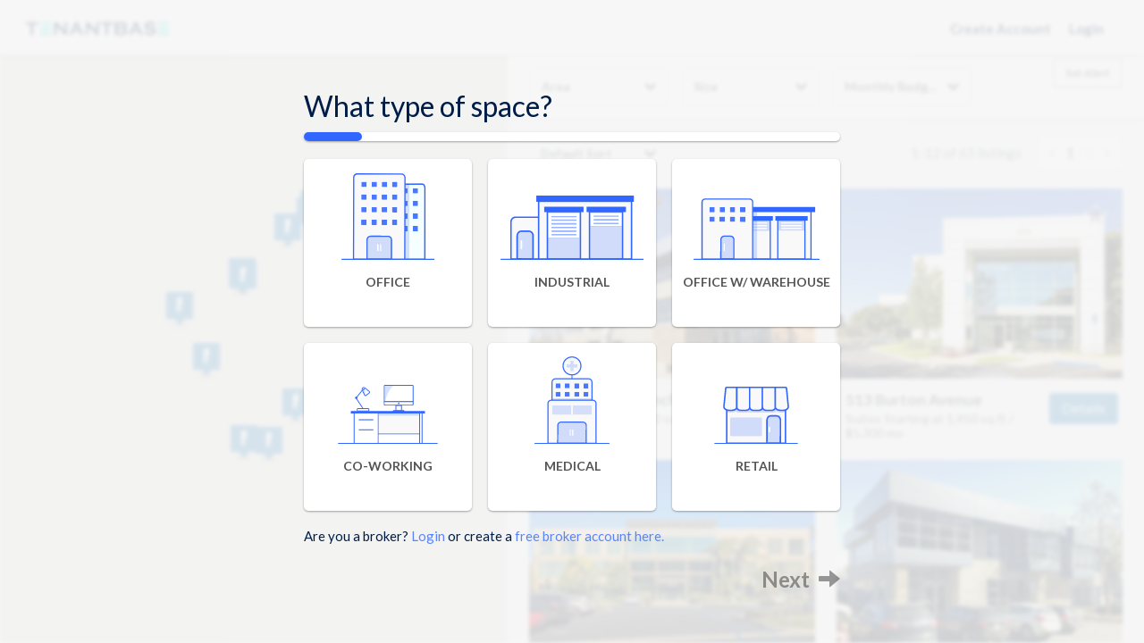

--- FILE ---
content_type: text/html; charset=utf-8
request_url: https://www.tenantbase.com/signup-v2/start/?referralOwnerId=173803010
body_size: 67611
content:






<!DOCTYPE html>
<html lang="en">
<head>
  <meta charset="utf-8">
  <meta name="viewport" content="width=device-width, initial-scale=1">

  <meta name="google" content="notranslate">
  <meta http-equiv="Content-Language" content="en">
  

  <meta name="robots" content="noodp, noydir">

  <script type="application/ld+json">
{
  "@context": "http://schema.org/",
  "@type": "Organization",
  "name": "TenantBase",
  "url": "http://www.tenantbase.com",
  "logo": "https://cdn2.hubspot.net/hubfs/1722023/logo/pinterest%20icon.png",
  "contactPoint": [{
    "@type": "ContactPoint",
    "telephone": "+1 (310) 461-8049",
    "contactType": "customer service"
  }],
  "sameAs": [
    "https://www.linkedin.com/company/tenantbase/",
    "https://www.facebook.com/tenantbase/",
    "https://www.instagram.com/tenantbaseinc/",
    "https://twitter.com/tenantbase",
    "https://www.pinterest.com/tenantbase/",
    "https://www.youtube.com/channel/UCxNgAox2F3f6d6TPVGUWHZg"
  ]
}
</script>

  


<link rel="apple-touch-icon" href="/static/favicons/apple-touch-icon.png">
<link rel="icon" type="image/png" sizes="32x32" href="/static/favicons/favicon-32x32.png">
<link rel="icon" type="image/png" sizes="16x16" href="/static/favicons/favicon-16x16.png">
<link rel="icon" type="image/svg+xml" href="/static/favicons/icon.svg">
<link rel="manifest" href="/static/favicons/site.webmanifest">


  

  
  <title>
    
      Sign Up | TenantBase
    
  </title>

  <style data-description="font-awesome">/*!
 *  Font Awesome 4.7.0 by @davegandy - http://fontawesome.io - @fontawesome
 *  License - http://fontawesome.io/license (Font: SIL OFL 1.1, CSS: MIT License)
 */
 @font-face{font-family:'FontAwesome';src:url('https://maxcdn.bootstrapcdn.com/font-awesome/4.7.0/fonts/fontawesome-webfont.eot?v=4.7.0');src:url('https://maxcdn.bootstrapcdn.com/font-awesome/4.7.0/fonts/fontawesome-webfont.eot?#iefix&v=4.7.0') format('embedded-opentype'),url('https://maxcdn.bootstrapcdn.com/font-awesome/4.7.0/fonts/fontawesome-webfont.woff2?v=4.7.0') format('woff2'),url('https://maxcdn.bootstrapcdn.com/font-awesome/4.7.0/fonts/fontawesome-webfont.woff?v=4.7.0') format('woff'),url('https://maxcdn.bootstrapcdn.com/font-awesome/4.7.0/fonts/fontawesome-webfont.ttf?v=4.7.0') format('truetype'),url('https://maxcdn.bootstrapcdn.com/font-awesome/4.7.0/fonts/fontawesome-webfont.svg?v=4.7.0#fontawesomeregular') format('svg');font-weight:normal;font-style:normal;font-display:swap;}.fa{display:inline-block;font:normal normal normal 14px/1 FontAwesome;font-size:inherit;text-rendering:auto;-webkit-font-smoothing:antialiased;-moz-osx-font-smoothing:grayscale}.fa-lg{font-size:1.33333333em;line-height:.75em;vertical-align:-15%}.fa-2x{font-size:2em}.fa-3x{font-size:3em}.fa-4x{font-size:4em}.fa-5x{font-size:5em}.fa-fw{width:1.28571429em;text-align:center}.fa-ul{padding-left:0;margin-left:2.14285714em;list-style-type:none}.fa-ul>li{position:relative}.fa-li{position:absolute;left:-2.14285714em;width:2.14285714em;top:.14285714em;text-align:center}.fa-li.fa-lg{left:-1.85714286em}.fa-border{padding:.2em .25em .15em;border:solid .08em #eee;border-radius:.1em}.fa-pull-left{float:left}.fa-pull-right{float:right}.fa.fa-pull-left{margin-right:.3em}.fa.fa-pull-right{margin-left:.3em}.pull-right{float:right}.pull-left{float:left}.fa.pull-left{margin-right:.3em}.fa.pull-right{margin-left:.3em}.fa-spin{-webkit-animation:fa-spin 2s infinite linear;animation:fa-spin 2s infinite linear}.fa-pulse{-webkit-animation:fa-spin 1s infinite steps(8);animation:fa-spin 1s infinite steps(8)}@-webkit-keyframes fa-spin{0%{-webkit-transform:rotate(0deg);transform:rotate(0deg)}100%{-webkit-transform:rotate(359deg);transform:rotate(359deg)}}@keyframes fa-spin{0%{-webkit-transform:rotate(0deg);transform:rotate(0deg)}100%{-webkit-transform:rotate(359deg);transform:rotate(359deg)}}.fa-rotate-90{-ms-filter:"progid:DXImageTransform.Microsoft.BasicImage(rotation=1)";-webkit-transform:rotate(90deg);-ms-transform:rotate(90deg);transform:rotate(90deg)}.fa-rotate-180{-ms-filter:"progid:DXImageTransform.Microsoft.BasicImage(rotation=2)";-webkit-transform:rotate(180deg);-ms-transform:rotate(180deg);transform:rotate(180deg)}.fa-rotate-270{-ms-filter:"progid:DXImageTransform.Microsoft.BasicImage(rotation=3)";-webkit-transform:rotate(270deg);-ms-transform:rotate(270deg);transform:rotate(270deg)}.fa-flip-horizontal{-ms-filter:"progid:DXImageTransform.Microsoft.BasicImage(rotation=0, mirror=1)";-webkit-transform:scale(-1, 1);-ms-transform:scale(-1, 1);transform:scale(-1, 1)}.fa-flip-vertical{-ms-filter:"progid:DXImageTransform.Microsoft.BasicImage(rotation=2, mirror=1)";-webkit-transform:scale(1, -1);-ms-transform:scale(1, -1);transform:scale(1, -1)}:root .fa-rotate-90,:root .fa-rotate-180,:root .fa-rotate-270,:root .fa-flip-horizontal,:root .fa-flip-vertical{filter:none}.fa-stack{position:relative;display:inline-block;width:2em;height:2em;line-height:2em;vertical-align:middle}.fa-stack-1x,.fa-stack-2x{position:absolute;left:0;width:100%;text-align:center}.fa-stack-1x{line-height:inherit}.fa-stack-2x{font-size:2em}.fa-inverse{color:#fff}.fa-glass:before{content:"\f000"}.fa-music:before{content:"\f001"}.fa-search:before{content:"\f002"}.fa-envelope-o:before{content:"\f003"}.fa-heart:before{content:"\f004"}.fa-star:before{content:"\f005"}.fa-star-o:before{content:"\f006"}.fa-user:before{content:"\f007"}.fa-film:before{content:"\f008"}.fa-th-large:before{content:"\f009"}.fa-th:before{content:"\f00a"}.fa-th-list:before{content:"\f00b"}.fa-check:before{content:"\f00c"}.fa-remove:before,.fa-close:before,.fa-times:before{content:"\f00d"}.fa-search-plus:before{content:"\f00e"}.fa-search-minus:before{content:"\f010"}.fa-power-off:before{content:"\f011"}.fa-signal:before{content:"\f012"}.fa-gear:before,.fa-cog:before{content:"\f013"}.fa-trash-o:before{content:"\f014"}.fa-home:before{content:"\f015"}.fa-file-o:before{content:"\f016"}.fa-clock-o:before{content:"\f017"}.fa-road:before{content:"\f018"}.fa-download:before{content:"\f019"}.fa-arrow-circle-o-down:before{content:"\f01a"}.fa-arrow-circle-o-up:before{content:"\f01b"}.fa-inbox:before{content:"\f01c"}.fa-play-circle-o:before{content:"\f01d"}.fa-rotate-right:before,.fa-repeat:before{content:"\f01e"}.fa-refresh:before{content:"\f021"}.fa-list-alt:before{content:"\f022"}.fa-lock:before{content:"\f023"}.fa-flag:before{content:"\f024"}.fa-headphones:before{content:"\f025"}.fa-volume-off:before{content:"\f026"}.fa-volume-down:before{content:"\f027"}.fa-volume-up:before{content:"\f028"}.fa-qrcode:before{content:"\f029"}.fa-barcode:before{content:"\f02a"}.fa-tag:before{content:"\f02b"}.fa-tags:before{content:"\f02c"}.fa-book:before{content:"\f02d"}.fa-bookmark:before{content:"\f02e"}.fa-print:before{content:"\f02f"}.fa-camera:before{content:"\f030"}.fa-font:before{content:"\f031"}.fa-bold:before{content:"\f032"}.fa-italic:before{content:"\f033"}.fa-text-height:before{content:"\f034"}.fa-text-width:before{content:"\f035"}.fa-align-left:before{content:"\f036"}.fa-align-center:before{content:"\f037"}.fa-align-right:before{content:"\f038"}.fa-align-justify:before{content:"\f039"}.fa-list:before{content:"\f03a"}.fa-dedent:before,.fa-outdent:before{content:"\f03b"}.fa-indent:before{content:"\f03c"}.fa-video-camera:before{content:"\f03d"}.fa-photo:before,.fa-image:before,.fa-picture-o:before{content:"\f03e"}.fa-pencil:before{content:"\f040"}.fa-map-marker:before{content:"\f041"}.fa-adjust:before{content:"\f042"}.fa-tint:before{content:"\f043"}.fa-edit:before,.fa-pencil-square-o:before{content:"\f044"}.fa-share-square-o:before{content:"\f045"}.fa-check-square-o:before{content:"\f046"}.fa-arrows:before{content:"\f047"}.fa-step-backward:before{content:"\f048"}.fa-fast-backward:before{content:"\f049"}.fa-backward:before{content:"\f04a"}.fa-play:before{content:"\f04b"}.fa-pause:before{content:"\f04c"}.fa-stop:before{content:"\f04d"}.fa-forward:before{content:"\f04e"}.fa-fast-forward:before{content:"\f050"}.fa-step-forward:before{content:"\f051"}.fa-eject:before{content:"\f052"}.fa-chevron-left:before{content:"\f053"}.fa-chevron-right:before{content:"\f054"}.fa-plus-circle:before{content:"\f055"}.fa-minus-circle:before{content:"\f056"}.fa-times-circle:before{content:"\f057"}.fa-check-circle:before{content:"\f058"}.fa-question-circle:before{content:"\f059"}.fa-info-circle:before{content:"\f05a"}.fa-crosshairs:before{content:"\f05b"}.fa-times-circle-o:before{content:"\f05c"}.fa-check-circle-o:before{content:"\f05d"}.fa-ban:before{content:"\f05e"}.fa-arrow-left:before{content:"\f060"}.fa-arrow-right:before{content:"\f061"}.fa-arrow-up:before{content:"\f062"}.fa-arrow-down:before{content:"\f063"}.fa-mail-forward:before,.fa-share:before{content:"\f064"}.fa-expand:before{content:"\f065"}.fa-compress:before{content:"\f066"}.fa-plus:before{content:"\f067"}.fa-minus:before{content:"\f068"}.fa-asterisk:before{content:"\f069"}.fa-exclamation-circle:before{content:"\f06a"}.fa-gift:before{content:"\f06b"}.fa-leaf:before{content:"\f06c"}.fa-fire:before{content:"\f06d"}.fa-eye:before{content:"\f06e"}.fa-eye-slash:before{content:"\f070"}.fa-warning:before,.fa-exclamation-triangle:before{content:"\f071"}.fa-plane:before{content:"\f072"}.fa-calendar:before{content:"\f073"}.fa-random:before{content:"\f074"}.fa-comment:before{content:"\f075"}.fa-magnet:before{content:"\f076"}.fa-chevron-up:before{content:"\f077"}.fa-chevron-down:before{content:"\f078"}.fa-retweet:before{content:"\f079"}.fa-shopping-cart:before{content:"\f07a"}.fa-folder:before{content:"\f07b"}.fa-folder-open:before{content:"\f07c"}.fa-arrows-v:before{content:"\f07d"}.fa-arrows-h:before{content:"\f07e"}.fa-bar-chart-o:before,.fa-bar-chart:before{content:"\f080"}.fa-twitter-square:before{content:"\f081"}.fa-facebook-square:before{content:"\f082"}.fa-camera-retro:before{content:"\f083"}.fa-key:before{content:"\f084"}.fa-gears:before,.fa-cogs:before{content:"\f085"}.fa-comments:before{content:"\f086"}.fa-thumbs-o-up:before{content:"\f087"}.fa-thumbs-o-down:before{content:"\f088"}.fa-star-half:before{content:"\f089"}.fa-heart-o:before{content:"\f08a"}.fa-sign-out:before{content:"\f08b"}.fa-linkedin-square:before{content:"\f08c"}.fa-thumb-tack:before{content:"\f08d"}.fa-external-link:before{content:"\f08e"}.fa-sign-in:before{content:"\f090"}.fa-trophy:before{content:"\f091"}.fa-github-square:before{content:"\f092"}.fa-upload:before{content:"\f093"}.fa-lemon-o:before{content:"\f094"}.fa-phone:before{content:"\f095"}.fa-square-o:before{content:"\f096"}.fa-bookmark-o:before{content:"\f097"}.fa-phone-square:before{content:"\f098"}.fa-twitter:before{content:"\f099"}.fa-facebook-f:before,.fa-facebook:before{content:"\f09a"}.fa-github:before{content:"\f09b"}.fa-unlock:before{content:"\f09c"}.fa-credit-card:before{content:"\f09d"}.fa-feed:before,.fa-rss:before{content:"\f09e"}.fa-hdd-o:before{content:"\f0a0"}.fa-bullhorn:before{content:"\f0a1"}.fa-bell:before{content:"\f0f3"}.fa-certificate:before{content:"\f0a3"}.fa-hand-o-right:before{content:"\f0a4"}.fa-hand-o-left:before{content:"\f0a5"}.fa-hand-o-up:before{content:"\f0a6"}.fa-hand-o-down:before{content:"\f0a7"}.fa-arrow-circle-left:before{content:"\f0a8"}.fa-arrow-circle-right:before{content:"\f0a9"}.fa-arrow-circle-up:before{content:"\f0aa"}.fa-arrow-circle-down:before{content:"\f0ab"}.fa-globe:before{content:"\f0ac"}.fa-wrench:before{content:"\f0ad"}.fa-tasks:before{content:"\f0ae"}.fa-filter:before{content:"\f0b0"}.fa-briefcase:before{content:"\f0b1"}.fa-arrows-alt:before{content:"\f0b2"}.fa-group:before,.fa-users:before{content:"\f0c0"}.fa-chain:before,.fa-link:before{content:"\f0c1"}.fa-cloud:before{content:"\f0c2"}.fa-flask:before{content:"\f0c3"}.fa-cut:before,.fa-scissors:before{content:"\f0c4"}.fa-copy:before,.fa-files-o:before{content:"\f0c5"}.fa-paperclip:before{content:"\f0c6"}.fa-save:before,.fa-floppy-o:before{content:"\f0c7"}.fa-square:before{content:"\f0c8"}.fa-navicon:before,.fa-reorder:before,.fa-bars:before{content:"\f0c9"}.fa-list-ul:before{content:"\f0ca"}.fa-list-ol:before{content:"\f0cb"}.fa-strikethrough:before{content:"\f0cc"}.fa-underline:before{content:"\f0cd"}.fa-table:before{content:"\f0ce"}.fa-magic:before{content:"\f0d0"}.fa-truck:before{content:"\f0d1"}.fa-pinterest:before{content:"\f0d2"}.fa-pinterest-square:before{content:"\f0d3"}.fa-google-plus-square:before{content:"\f0d4"}.fa-google-plus:before{content:"\f0d5"}.fa-money:before{content:"\f0d6"}.fa-caret-down:before{content:"\f0d7"}.fa-caret-up:before{content:"\f0d8"}.fa-caret-left:before{content:"\f0d9"}.fa-caret-right:before{content:"\f0da"}.fa-columns:before{content:"\f0db"}.fa-unsorted:before,.fa-sort:before{content:"\f0dc"}.fa-sort-down:before,.fa-sort-desc:before{content:"\f0dd"}.fa-sort-up:before,.fa-sort-asc:before{content:"\f0de"}.fa-envelope:before{content:"\f0e0"}.fa-linkedin:before{content:"\f0e1"}.fa-rotate-left:before,.fa-undo:before{content:"\f0e2"}.fa-legal:before,.fa-gavel:before{content:"\f0e3"}.fa-dashboard:before,.fa-tachometer:before{content:"\f0e4"}.fa-comment-o:before{content:"\f0e5"}.fa-comments-o:before{content:"\f0e6"}.fa-flash:before,.fa-bolt:before{content:"\f0e7"}.fa-sitemap:before{content:"\f0e8"}.fa-umbrella:before{content:"\f0e9"}.fa-paste:before,.fa-clipboard:before{content:"\f0ea"}.fa-lightbulb-o:before{content:"\f0eb"}.fa-exchange:before{content:"\f0ec"}.fa-cloud-download:before{content:"\f0ed"}.fa-cloud-upload:before{content:"\f0ee"}.fa-user-md:before{content:"\f0f0"}.fa-stethoscope:before{content:"\f0f1"}.fa-suitcase:before{content:"\f0f2"}.fa-bell-o:before{content:"\f0a2"}.fa-coffee:before{content:"\f0f4"}.fa-cutlery:before{content:"\f0f5"}.fa-file-text-o:before{content:"\f0f6"}.fa-building-o:before{content:"\f0f7"}.fa-hospital-o:before{content:"\f0f8"}.fa-ambulance:before{content:"\f0f9"}.fa-medkit:before{content:"\f0fa"}.fa-fighter-jet:before{content:"\f0fb"}.fa-beer:before{content:"\f0fc"}.fa-h-square:before{content:"\f0fd"}.fa-plus-square:before{content:"\f0fe"}.fa-angle-double-left:before{content:"\f100"}.fa-angle-double-right:before{content:"\f101"}.fa-angle-double-up:before{content:"\f102"}.fa-angle-double-down:before{content:"\f103"}.fa-angle-left:before{content:"\f104"}.fa-angle-right:before{content:"\f105"}.fa-angle-up:before{content:"\f106"}.fa-angle-down:before{content:"\f107"}.fa-desktop:before{content:"\f108"}.fa-laptop:before{content:"\f109"}.fa-tablet:before{content:"\f10a"}.fa-mobile-phone:before,.fa-mobile:before{content:"\f10b"}.fa-circle-o:before{content:"\f10c"}.fa-quote-left:before{content:"\f10d"}.fa-quote-right:before{content:"\f10e"}.fa-spinner:before{content:"\f110"}.fa-circle:before{content:"\f111"}.fa-mail-reply:before,.fa-reply:before{content:"\f112"}.fa-github-alt:before{content:"\f113"}.fa-folder-o:before{content:"\f114"}.fa-folder-open-o:before{content:"\f115"}.fa-smile-o:before{content:"\f118"}.fa-frown-o:before{content:"\f119"}.fa-meh-o:before{content:"\f11a"}.fa-gamepad:before{content:"\f11b"}.fa-keyboard-o:before{content:"\f11c"}.fa-flag-o:before{content:"\f11d"}.fa-flag-checkered:before{content:"\f11e"}.fa-terminal:before{content:"\f120"}.fa-code:before{content:"\f121"}.fa-mail-reply-all:before,.fa-reply-all:before{content:"\f122"}.fa-star-half-empty:before,.fa-star-half-full:before,.fa-star-half-o:before{content:"\f123"}.fa-location-arrow:before{content:"\f124"}.fa-crop:before{content:"\f125"}.fa-code-fork:before{content:"\f126"}.fa-unlink:before,.fa-chain-broken:before{content:"\f127"}.fa-question:before{content:"\f128"}.fa-info:before{content:"\f129"}.fa-exclamation:before{content:"\f12a"}.fa-superscript:before{content:"\f12b"}.fa-subscript:before{content:"\f12c"}.fa-eraser:before{content:"\f12d"}.fa-puzzle-piece:before{content:"\f12e"}.fa-microphone:before{content:"\f130"}.fa-microphone-slash:before{content:"\f131"}.fa-shield:before{content:"\f132"}.fa-calendar-o:before{content:"\f133"}.fa-fire-extinguisher:before{content:"\f134"}.fa-rocket:before{content:"\f135"}.fa-maxcdn:before{content:"\f136"}.fa-chevron-circle-left:before{content:"\f137"}.fa-chevron-circle-right:before{content:"\f138"}.fa-chevron-circle-up:before{content:"\f139"}.fa-chevron-circle-down:before{content:"\f13a"}.fa-html5:before{content:"\f13b"}.fa-css3:before{content:"\f13c"}.fa-anchor:before{content:"\f13d"}.fa-unlock-alt:before{content:"\f13e"}.fa-bullseye:before{content:"\f140"}.fa-ellipsis-h:before{content:"\f141"}.fa-ellipsis-v:before{content:"\f142"}.fa-rss-square:before{content:"\f143"}.fa-play-circle:before{content:"\f144"}.fa-ticket:before{content:"\f145"}.fa-minus-square:before{content:"\f146"}.fa-minus-square-o:before{content:"\f147"}.fa-level-up:before{content:"\f148"}.fa-level-down:before{content:"\f149"}.fa-check-square:before{content:"\f14a"}.fa-pencil-square:before{content:"\f14b"}.fa-external-link-square:before{content:"\f14c"}.fa-share-square:before{content:"\f14d"}.fa-compass:before{content:"\f14e"}.fa-toggle-down:before,.fa-caret-square-o-down:before{content:"\f150"}.fa-toggle-up:before,.fa-caret-square-o-up:before{content:"\f151"}.fa-toggle-right:before,.fa-caret-square-o-right:before{content:"\f152"}.fa-euro:before,.fa-eur:before{content:"\f153"}.fa-gbp:before{content:"\f154"}.fa-dollar:before,.fa-usd:before{content:"\f155"}.fa-rupee:before,.fa-inr:before{content:"\f156"}.fa-cny:before,.fa-rmb:before,.fa-yen:before,.fa-jpy:before{content:"\f157"}.fa-ruble:before,.fa-rouble:before,.fa-rub:before{content:"\f158"}.fa-won:before,.fa-krw:before{content:"\f159"}.fa-bitcoin:before,.fa-btc:before{content:"\f15a"}.fa-file:before{content:"\f15b"}.fa-file-text:before{content:"\f15c"}.fa-sort-alpha-asc:before{content:"\f15d"}.fa-sort-alpha-desc:before{content:"\f15e"}.fa-sort-amount-asc:before{content:"\f160"}.fa-sort-amount-desc:before{content:"\f161"}.fa-sort-numeric-asc:before{content:"\f162"}.fa-sort-numeric-desc:before{content:"\f163"}.fa-thumbs-up:before{content:"\f164"}.fa-thumbs-down:before{content:"\f165"}.fa-youtube-square:before{content:"\f166"}.fa-youtube:before{content:"\f167"}.fa-xing:before{content:"\f168"}.fa-xing-square:before{content:"\f169"}.fa-youtube-play:before{content:"\f16a"}.fa-dropbox:before{content:"\f16b"}.fa-stack-overflow:before{content:"\f16c"}.fa-instagram:before{content:"\f16d"}.fa-flickr:before{content:"\f16e"}.fa-adn:before{content:"\f170"}.fa-bitbucket:before{content:"\f171"}.fa-bitbucket-square:before{content:"\f172"}.fa-tumblr:before{content:"\f173"}.fa-tumblr-square:before{content:"\f174"}.fa-long-arrow-down:before{content:"\f175"}.fa-long-arrow-up:before{content:"\f176"}.fa-long-arrow-left:before{content:"\f177"}.fa-long-arrow-right:before{content:"\f178"}.fa-apple:before{content:"\f179"}.fa-windows:before{content:"\f17a"}.fa-android:before{content:"\f17b"}.fa-linux:before{content:"\f17c"}.fa-dribbble:before{content:"\f17d"}.fa-skype:before{content:"\f17e"}.fa-foursquare:before{content:"\f180"}.fa-trello:before{content:"\f181"}.fa-female:before{content:"\f182"}.fa-male:before{content:"\f183"}.fa-gittip:before,.fa-gratipay:before{content:"\f184"}.fa-sun-o:before{content:"\f185"}.fa-moon-o:before{content:"\f186"}.fa-archive:before{content:"\f187"}.fa-bug:before{content:"\f188"}.fa-vk:before{content:"\f189"}.fa-weibo:before{content:"\f18a"}.fa-renren:before{content:"\f18b"}.fa-pagelines:before{content:"\f18c"}.fa-stack-exchange:before{content:"\f18d"}.fa-arrow-circle-o-right:before{content:"\f18e"}.fa-arrow-circle-o-left:before{content:"\f190"}.fa-toggle-left:before,.fa-caret-square-o-left:before{content:"\f191"}.fa-dot-circle-o:before{content:"\f192"}.fa-wheelchair:before{content:"\f193"}.fa-vimeo-square:before{content:"\f194"}.fa-turkish-lira:before,.fa-try:before{content:"\f195"}.fa-plus-square-o:before{content:"\f196"}.fa-space-shuttle:before{content:"\f197"}.fa-slack:before{content:"\f198"}.fa-envelope-square:before{content:"\f199"}.fa-wordpress:before{content:"\f19a"}.fa-openid:before{content:"\f19b"}.fa-institution:before,.fa-bank:before,.fa-university:before{content:"\f19c"}.fa-mortar-board:before,.fa-graduation-cap:before{content:"\f19d"}.fa-yahoo:before{content:"\f19e"}.fa-google:before{content:"\f1a0"}.fa-reddit:before{content:"\f1a1"}.fa-reddit-square:before{content:"\f1a2"}.fa-stumbleupon-circle:before{content:"\f1a3"}.fa-stumbleupon:before{content:"\f1a4"}.fa-delicious:before{content:"\f1a5"}.fa-digg:before{content:"\f1a6"}.fa-pied-piper-pp:before{content:"\f1a7"}.fa-pied-piper-alt:before{content:"\f1a8"}.fa-drupal:before{content:"\f1a9"}.fa-joomla:before{content:"\f1aa"}.fa-language:before{content:"\f1ab"}.fa-fax:before{content:"\f1ac"}.fa-building:before{content:"\f1ad"}.fa-child:before{content:"\f1ae"}.fa-paw:before{content:"\f1b0"}.fa-spoon:before{content:"\f1b1"}.fa-cube:before{content:"\f1b2"}.fa-cubes:before{content:"\f1b3"}.fa-behance:before{content:"\f1b4"}.fa-behance-square:before{content:"\f1b5"}.fa-steam:before{content:"\f1b6"}.fa-steam-square:before{content:"\f1b7"}.fa-recycle:before{content:"\f1b8"}.fa-automobile:before,.fa-car:before{content:"\f1b9"}.fa-cab:before,.fa-taxi:before{content:"\f1ba"}.fa-tree:before{content:"\f1bb"}.fa-spotify:before{content:"\f1bc"}.fa-deviantart:before{content:"\f1bd"}.fa-soundcloud:before{content:"\f1be"}.fa-database:before{content:"\f1c0"}.fa-file-pdf-o:before{content:"\f1c1"}.fa-file-word-o:before{content:"\f1c2"}.fa-file-excel-o:before{content:"\f1c3"}.fa-file-powerpoint-o:before{content:"\f1c4"}.fa-file-photo-o:before,.fa-file-picture-o:before,.fa-file-image-o:before{content:"\f1c5"}.fa-file-zip-o:before,.fa-file-archive-o:before{content:"\f1c6"}.fa-file-sound-o:before,.fa-file-audio-o:before{content:"\f1c7"}.fa-file-movie-o:before,.fa-file-video-o:before{content:"\f1c8"}.fa-file-code-o:before{content:"\f1c9"}.fa-vine:before{content:"\f1ca"}.fa-codepen:before{content:"\f1cb"}.fa-jsfiddle:before{content:"\f1cc"}.fa-life-bouy:before,.fa-life-buoy:before,.fa-life-saver:before,.fa-support:before,.fa-life-ring:before{content:"\f1cd"}.fa-circle-o-notch:before{content:"\f1ce"}.fa-ra:before,.fa-resistance:before,.fa-rebel:before{content:"\f1d0"}.fa-ge:before,.fa-empire:before{content:"\f1d1"}.fa-git-square:before{content:"\f1d2"}.fa-git:before{content:"\f1d3"}.fa-y-combinator-square:before,.fa-yc-square:before,.fa-hacker-news:before{content:"\f1d4"}.fa-tencent-weibo:before{content:"\f1d5"}.fa-qq:before{content:"\f1d6"}.fa-wechat:before,.fa-weixin:before{content:"\f1d7"}.fa-send:before,.fa-paper-plane:before{content:"\f1d8"}.fa-send-o:before,.fa-paper-plane-o:before{content:"\f1d9"}.fa-history:before{content:"\f1da"}.fa-circle-thin:before{content:"\f1db"}.fa-header:before{content:"\f1dc"}.fa-paragraph:before{content:"\f1dd"}.fa-sliders:before{content:"\f1de"}.fa-share-alt:before{content:"\f1e0"}.fa-share-alt-square:before{content:"\f1e1"}.fa-bomb:before{content:"\f1e2"}.fa-soccer-ball-o:before,.fa-futbol-o:before{content:"\f1e3"}.fa-tty:before{content:"\f1e4"}.fa-binoculars:before{content:"\f1e5"}.fa-plug:before{content:"\f1e6"}.fa-slideshare:before{content:"\f1e7"}.fa-twitch:before{content:"\f1e8"}.fa-yelp:before{content:"\f1e9"}.fa-newspaper-o:before{content:"\f1ea"}.fa-wifi:before{content:"\f1eb"}.fa-calculator:before{content:"\f1ec"}.fa-paypal:before{content:"\f1ed"}.fa-google-wallet:before{content:"\f1ee"}.fa-cc-visa:before{content:"\f1f0"}.fa-cc-mastercard:before{content:"\f1f1"}.fa-cc-discover:before{content:"\f1f2"}.fa-cc-amex:before{content:"\f1f3"}.fa-cc-paypal:before{content:"\f1f4"}.fa-cc-stripe:before{content:"\f1f5"}.fa-bell-slash:before{content:"\f1f6"}.fa-bell-slash-o:before{content:"\f1f7"}.fa-trash:before{content:"\f1f8"}.fa-copyright:before{content:"\f1f9"}.fa-at:before{content:"\f1fa"}.fa-eyedropper:before{content:"\f1fb"}.fa-paint-brush:before{content:"\f1fc"}.fa-birthday-cake:before{content:"\f1fd"}.fa-area-chart:before{content:"\f1fe"}.fa-pie-chart:before{content:"\f200"}.fa-line-chart:before{content:"\f201"}.fa-lastfm:before{content:"\f202"}.fa-lastfm-square:before{content:"\f203"}.fa-toggle-off:before{content:"\f204"}.fa-toggle-on:before{content:"\f205"}.fa-bicycle:before{content:"\f206"}.fa-bus:before{content:"\f207"}.fa-ioxhost:before{content:"\f208"}.fa-angellist:before{content:"\f209"}.fa-cc:before{content:"\f20a"}.fa-shekel:before,.fa-sheqel:before,.fa-ils:before{content:"\f20b"}.fa-meanpath:before{content:"\f20c"}.fa-buysellads:before{content:"\f20d"}.fa-connectdevelop:before{content:"\f20e"}.fa-dashcube:before{content:"\f210"}.fa-forumbee:before{content:"\f211"}.fa-leanpub:before{content:"\f212"}.fa-sellsy:before{content:"\f213"}.fa-shirtsinbulk:before{content:"\f214"}.fa-simplybuilt:before{content:"\f215"}.fa-skyatlas:before{content:"\f216"}.fa-cart-plus:before{content:"\f217"}.fa-cart-arrow-down:before{content:"\f218"}.fa-diamond:before{content:"\f219"}.fa-ship:before{content:"\f21a"}.fa-user-secret:before{content:"\f21b"}.fa-motorcycle:before{content:"\f21c"}.fa-street-view:before{content:"\f21d"}.fa-heartbeat:before{content:"\f21e"}.fa-venus:before{content:"\f221"}.fa-mars:before{content:"\f222"}.fa-mercury:before{content:"\f223"}.fa-intersex:before,.fa-transgender:before{content:"\f224"}.fa-transgender-alt:before{content:"\f225"}.fa-venus-double:before{content:"\f226"}.fa-mars-double:before{content:"\f227"}.fa-venus-mars:before{content:"\f228"}.fa-mars-stroke:before{content:"\f229"}.fa-mars-stroke-v:before{content:"\f22a"}.fa-mars-stroke-h:before{content:"\f22b"}.fa-neuter:before{content:"\f22c"}.fa-genderless:before{content:"\f22d"}.fa-facebook-official:before{content:"\f230"}.fa-pinterest-p:before{content:"\f231"}.fa-whatsapp:before{content:"\f232"}.fa-server:before{content:"\f233"}.fa-user-plus:before{content:"\f234"}.fa-user-times:before{content:"\f235"}.fa-hotel:before,.fa-bed:before{content:"\f236"}.fa-viacoin:before{content:"\f237"}.fa-train:before{content:"\f238"}.fa-subway:before{content:"\f239"}.fa-medium:before{content:"\f23a"}.fa-yc:before,.fa-y-combinator:before{content:"\f23b"}.fa-optin-monster:before{content:"\f23c"}.fa-opencart:before{content:"\f23d"}.fa-expeditedssl:before{content:"\f23e"}.fa-battery-4:before,.fa-battery:before,.fa-battery-full:before{content:"\f240"}.fa-battery-3:before,.fa-battery-three-quarters:before{content:"\f241"}.fa-battery-2:before,.fa-battery-half:before{content:"\f242"}.fa-battery-1:before,.fa-battery-quarter:before{content:"\f243"}.fa-battery-0:before,.fa-battery-empty:before{content:"\f244"}.fa-mouse-pointer:before{content:"\f245"}.fa-i-cursor:before{content:"\f246"}.fa-object-group:before{content:"\f247"}.fa-object-ungroup:before{content:"\f248"}.fa-sticky-note:before{content:"\f249"}.fa-sticky-note-o:before{content:"\f24a"}.fa-cc-jcb:before{content:"\f24b"}.fa-cc-diners-club:before{content:"\f24c"}.fa-clone:before{content:"\f24d"}.fa-balance-scale:before{content:"\f24e"}.fa-hourglass-o:before{content:"\f250"}.fa-hourglass-1:before,.fa-hourglass-start:before{content:"\f251"}.fa-hourglass-2:before,.fa-hourglass-half:before{content:"\f252"}.fa-hourglass-3:before,.fa-hourglass-end:before{content:"\f253"}.fa-hourglass:before{content:"\f254"}.fa-hand-grab-o:before,.fa-hand-rock-o:before{content:"\f255"}.fa-hand-stop-o:before,.fa-hand-paper-o:before{content:"\f256"}.fa-hand-scissors-o:before{content:"\f257"}.fa-hand-lizard-o:before{content:"\f258"}.fa-hand-spock-o:before{content:"\f259"}.fa-hand-pointer-o:before{content:"\f25a"}.fa-hand-peace-o:before{content:"\f25b"}.fa-trademark:before{content:"\f25c"}.fa-registered:before{content:"\f25d"}.fa-creative-commons:before{content:"\f25e"}.fa-gg:before{content:"\f260"}.fa-gg-circle:before{content:"\f261"}.fa-tripadvisor:before{content:"\f262"}.fa-odnoklassniki:before{content:"\f263"}.fa-odnoklassniki-square:before{content:"\f264"}.fa-get-pocket:before{content:"\f265"}.fa-wikipedia-w:before{content:"\f266"}.fa-safari:before{content:"\f267"}.fa-chrome:before{content:"\f268"}.fa-firefox:before{content:"\f269"}.fa-opera:before{content:"\f26a"}.fa-internet-explorer:before{content:"\f26b"}.fa-tv:before,.fa-television:before{content:"\f26c"}.fa-contao:before{content:"\f26d"}.fa-500px:before{content:"\f26e"}.fa-amazon:before{content:"\f270"}.fa-calendar-plus-o:before{content:"\f271"}.fa-calendar-minus-o:before{content:"\f272"}.fa-calendar-times-o:before{content:"\f273"}.fa-calendar-check-o:before{content:"\f274"}.fa-industry:before{content:"\f275"}.fa-map-pin:before{content:"\f276"}.fa-map-signs:before{content:"\f277"}.fa-map-o:before{content:"\f278"}.fa-map:before{content:"\f279"}.fa-commenting:before{content:"\f27a"}.fa-commenting-o:before{content:"\f27b"}.fa-houzz:before{content:"\f27c"}.fa-vimeo:before{content:"\f27d"}.fa-black-tie:before{content:"\f27e"}.fa-fonticons:before{content:"\f280"}.fa-reddit-alien:before{content:"\f281"}.fa-edge:before{content:"\f282"}.fa-credit-card-alt:before{content:"\f283"}.fa-codiepie:before{content:"\f284"}.fa-modx:before{content:"\f285"}.fa-fort-awesome:before{content:"\f286"}.fa-usb:before{content:"\f287"}.fa-product-hunt:before{content:"\f288"}.fa-mixcloud:before{content:"\f289"}.fa-scribd:before{content:"\f28a"}.fa-pause-circle:before{content:"\f28b"}.fa-pause-circle-o:before{content:"\f28c"}.fa-stop-circle:before{content:"\f28d"}.fa-stop-circle-o:before{content:"\f28e"}.fa-shopping-bag:before{content:"\f290"}.fa-shopping-basket:before{content:"\f291"}.fa-hashtag:before{content:"\f292"}.fa-bluetooth:before{content:"\f293"}.fa-bluetooth-b:before{content:"\f294"}.fa-percent:before{content:"\f295"}.fa-gitlab:before{content:"\f296"}.fa-wpbeginner:before{content:"\f297"}.fa-wpforms:before{content:"\f298"}.fa-envira:before{content:"\f299"}.fa-universal-access:before{content:"\f29a"}.fa-wheelchair-alt:before{content:"\f29b"}.fa-question-circle-o:before{content:"\f29c"}.fa-blind:before{content:"\f29d"}.fa-audio-description:before{content:"\f29e"}.fa-volume-control-phone:before{content:"\f2a0"}.fa-braille:before{content:"\f2a1"}.fa-assistive-listening-systems:before{content:"\f2a2"}.fa-asl-interpreting:before,.fa-american-sign-language-interpreting:before{content:"\f2a3"}.fa-deafness:before,.fa-hard-of-hearing:before,.fa-deaf:before{content:"\f2a4"}.fa-glide:before{content:"\f2a5"}.fa-glide-g:before{content:"\f2a6"}.fa-signing:before,.fa-sign-language:before{content:"\f2a7"}.fa-low-vision:before{content:"\f2a8"}.fa-viadeo:before{content:"\f2a9"}.fa-viadeo-square:before{content:"\f2aa"}.fa-snapchat:before{content:"\f2ab"}.fa-snapchat-ghost:before{content:"\f2ac"}.fa-snapchat-square:before{content:"\f2ad"}.fa-pied-piper:before{content:"\f2ae"}.fa-first-order:before{content:"\f2b0"}.fa-yoast:before{content:"\f2b1"}.fa-themeisle:before{content:"\f2b2"}.fa-google-plus-circle:before,.fa-google-plus-official:before{content:"\f2b3"}.fa-fa:before,.fa-font-awesome:before{content:"\f2b4"}.fa-handshake-o:before{content:"\f2b5"}.fa-envelope-open:before{content:"\f2b6"}.fa-envelope-open-o:before{content:"\f2b7"}.fa-linode:before{content:"\f2b8"}.fa-address-book:before{content:"\f2b9"}.fa-address-book-o:before{content:"\f2ba"}.fa-vcard:before,.fa-address-card:before{content:"\f2bb"}.fa-vcard-o:before,.fa-address-card-o:before{content:"\f2bc"}.fa-user-circle:before{content:"\f2bd"}.fa-user-circle-o:before{content:"\f2be"}.fa-user-o:before{content:"\f2c0"}.fa-id-badge:before{content:"\f2c1"}.fa-drivers-license:before,.fa-id-card:before{content:"\f2c2"}.fa-drivers-license-o:before,.fa-id-card-o:before{content:"\f2c3"}.fa-quora:before{content:"\f2c4"}.fa-free-code-camp:before{content:"\f2c5"}.fa-telegram:before{content:"\f2c6"}.fa-thermometer-4:before,.fa-thermometer:before,.fa-thermometer-full:before{content:"\f2c7"}.fa-thermometer-3:before,.fa-thermometer-three-quarters:before{content:"\f2c8"}.fa-thermometer-2:before,.fa-thermometer-half:before{content:"\f2c9"}.fa-thermometer-1:before,.fa-thermometer-quarter:before{content:"\f2ca"}.fa-thermometer-0:before,.fa-thermometer-empty:before{content:"\f2cb"}.fa-shower:before{content:"\f2cc"}.fa-bathtub:before,.fa-s15:before,.fa-bath:before{content:"\f2cd"}.fa-podcast:before{content:"\f2ce"}.fa-window-maximize:before{content:"\f2d0"}.fa-window-minimize:before{content:"\f2d1"}.fa-window-restore:before{content:"\f2d2"}.fa-times-rectangle:before,.fa-window-close:before{content:"\f2d3"}.fa-times-rectangle-o:before,.fa-window-close-o:before{content:"\f2d4"}.fa-bandcamp:before{content:"\f2d5"}.fa-grav:before{content:"\f2d6"}.fa-etsy:before{content:"\f2d7"}.fa-imdb:before{content:"\f2d8"}.fa-ravelry:before{content:"\f2d9"}.fa-eercast:before{content:"\f2da"}.fa-microchip:before{content:"\f2db"}.fa-snowflake-o:before{content:"\f2dc"}.fa-superpowers:before{content:"\f2dd"}.fa-wpexplorer:before{content:"\f2de"}.fa-meetup:before{content:"\f2e0"}.sr-only{position:absolute;width:1px;height:1px;padding:0;margin:-1px;overflow:hidden;clip:rect(0, 0, 0, 0);border:0}.sr-only-focusable:active,.sr-only-focusable:focus{position:static;width:auto;height:auto;margin:0;overflow:visible;clip:auto}</style>

  <link type="text/css" href="/static/dist/redesign_style-0c853b9cdc901a09354a.css" rel="stylesheet" />

  
  

  <script>
    this.Urls=(function(){"use strict";var data={"urls":[["about",[["about/",[]]]],["account-settings-preferences",[["api/web/settings/preferences/",[]]]],["account-settings-profile",[["api/web/settings/profile/",[]]]],["account_change_password",[["accounts/password/change/",[]]]],["account_confirm_email",[["accounts/confirm-email/%(key)s/",["key"]]]],["account_email",[["accounts/email/",[]]]],["account_email_verification_sent",[["accounts/confirm-email/",[]]]],["account_inactive",[["accounts/inactive/",[]]]],["account_login",[["accounts/login/",[]]]],["account_logout",[["accounts/logout/",[]]]],["account_reset_password",[["accounts/password/reset/",[]]]],["account_reset_password_done",[["accounts/password/reset/done/",[]]]],["account_reset_password_from_key",[["accounts/password/reset/key/%(uidb36)s-%(key)s/",["uidb36","key"]]]],["account_reset_password_from_key_done",[["accounts/password/reset/key/done/",[]]]],["account_set_password",[["accounts/password/set/",[]]]],["account_settings",[["accounts/settings/",[]]]],["account_signup",[["accounts/signup/",[]],["accounts/signup/",[]]]],["admin-advisor-autocomplete",[["admin/advisor_autocomplete/",[]]]],["admin-advisor-user-autocomplete",[["admin/advisor_user_autocomplete/",[]]]],["admin-api:advisor-list",[["admin/api/advisors.%(format)s",["format"]],["admin/api/advisors/",[]]]],["admin-api:api-root",[["admin/api/.%(format)s",["format"]],["admin/api/",[]]]],["admin-api:building-detail",[["admin/api/buildings/%(pk)s.%(format)s",["pk","format"]],["admin/api/buildings/%(pk)s/",["pk"]]]],["admin-api:building-list",[["admin/api/buildings.%(format)s",["format"]],["admin/api/buildings/",[]]]],["admin-api:building-location-detail",[["admin/api/building_locations/%(pk)s.%(format)s",["pk","format"]],["admin/api/building_locations/%(pk)s/",["pk"]]]],["admin-api:building-location-list",[["admin/api/building_locations.%(format)s",["format"]],["admin/api/building_locations/",[]]]],["admin-api:listing-detail",[["admin/api/listings/%(pk)s.%(format)s",["pk","format"]],["admin/api/listings/%(pk)s/",["pk"]]]],["admin-api:listing-list",[["admin/api/listings.%(format)s",["format"]],["admin/api/listings/",[]]]],["admin-api:savedsearch-detail",[["admin/api/saved_searches/%(pk)s.%(format)s",["pk","format"]],["admin/api/saved_searches/%(pk)s/",["pk"]]]],["admin-api:savedsearch-list",[["admin/api/saved_searches.%(format)s",["format"]],["admin/api/saved_searches/",[]]]],["admin-api:savedsearch-seen",[["admin/api/saved_searches/%(pk)s/seen.%(format)s",["pk","format"]],["admin/api/saved_searches/%(pk)s/seen/",["pk"]]]],["admin-billingcustomer-autocomplete",[["admin/billingcustomer_autocomplete/",[]]]],["admin-broker-team-advisor-autocomplete",[["admin/broker_team_advisor_autocomplete/",[]]]],["admin-broker-team-autocomplete",[["admin/broker_team_autocomplete/",[]]]],["admin-broker-user-autocomplete",[["admin/broker_user_autocomplete/",[]]]],["admin-building-autocomplete",[["admin/building_autocomplete/",[]]]],["admin-building-contact-autocomplete",[["admin/building_contact_autocomplete/",[]]]],["admin-company-autocomplete",[["admin/company_autocomplete/",[]]]],["admin-deal-autocomplete",[["admin/deal_autocomplete/",[]]]],["admin-listing-autocomplete",[["admin/listing_autocomplete/",[]]]],["admin-owner-autocomplete",[["admin/owner_autocomplete/",[]]]],["admin-unconnected-partner-pipeline-deal-autocomplete",[["admin/unconnected_partner_pipeline_deal_autocomplete/",[]]]],["admin-user-autocomplete",[["admin/user_autocomplete/",[]]]],["admin:account_emailaddress_add",[["admin/account/emailaddress/add/",[]]]],["admin:account_emailaddress_change",[["admin/account/emailaddress/%(object_id)s/change/",["object_id"]]]],["admin:account_emailaddress_changelist",[["admin/account/emailaddress/",[]]]],["admin:account_emailaddress_delete",[["admin/account/emailaddress/%(object_id)s/delete/",["object_id"]]]],["admin:account_emailaddress_history",[["admin/account/emailaddress/%(object_id)s/history/",["object_id"]]]],["admin:app_list",[["admin/%(app_label)s/",["app_label"]]]],["admin:auth_group_add",[["admin/auth/group/add/",[]]]],["admin:auth_group_change",[["admin/auth/group/%(object_id)s/change/",["object_id"]]]],["admin:auth_group_changelist",[["admin/auth/group/",[]]]],["admin:auth_group_delete",[["admin/auth/group/%(object_id)s/delete/",["object_id"]]]],["admin:auth_group_history",[["admin/auth/group/%(object_id)s/history/",["object_id"]]]],["admin:auth_user_add",[["admin/auth/user/add/",[]]]],["admin:auth_user_change",[["admin/auth/user/%(object_id)s/change/",["object_id"]]]],["admin:auth_user_changelist",[["admin/auth/user/",[]]]],["admin:auth_user_delete",[["admin/auth/user/%(object_id)s/delete/",["object_id"]]]],["admin:auth_user_history",[["admin/auth/user/%(object_id)s/history/",["object_id"]]]],["admin:auth_user_password_change",[["admin/auth/user/%(id)s/password/",["id"]]]],["admin:autocomplete",[["admin/autocomplete/",[]]]],["admin:billing_billingcustomer_add",[["admin/billing/billingcustomer/add/",[]]]],["admin:billing_billingcustomer_change",[["admin/billing/billingcustomer/%(object_id)s/change/",["object_id"]]]],["admin:billing_billingcustomer_changelist",[["admin/billing/billingcustomer/",[]]]],["admin:billing_billingcustomer_delete",[["admin/billing/billingcustomer/%(object_id)s/delete/",["object_id"]]]],["admin:billing_billingcustomer_history",[["admin/billing/billingcustomer/%(object_id)s/history/",["object_id"]]]],["admin:broker_brokerteam_add",[["admin/broker/brokerteam/add/",[]]]],["admin:broker_brokerteam_change",[["admin/broker/brokerteam/%(object_id)s/change/",["object_id"]]]],["admin:broker_brokerteam_changelist",[["admin/broker/brokerteam/",[]]]],["admin:broker_brokerteam_delete",[["admin/broker/brokerteam/%(object_id)s/delete/",["object_id"]]]],["admin:broker_brokerteam_history",[["admin/broker/brokerteam/%(object_id)s/history/",["object_id"]]]],["admin:broker_brokerteam_permissions",[["admin/broker/brokerteam/%(object_pk)s/permissions/",["object_pk"]]]],["admin:broker_brokerteam_permissions_manage_group",[["admin/broker/brokerteam/%(object_pk)s/permissions/group-manage/%(group_id)s/",["object_pk","group_id"]]]],["admin:broker_brokerteam_permissions_manage_user",[["admin/broker/brokerteam/%(object_pk)s/permissions/user-manage/%(user_id)s/",["object_pk","user_id"]]]],["admin:broker_brokerteam_simple_history",[["admin/broker/brokerteam/%(_0)s/history/%(_1)s/",["_0","_1"]]]],["admin:broker_deals_redirect",[["admin/broker_deals_redirect/",[]]]],["admin:broker_handoffemail_add",[["admin/broker/handoffemail/add/",[]]]],["admin:broker_handoffemail_change",[["admin/broker/handoffemail/%(object_id)s/change/",["object_id"]]]],["admin:broker_handoffemail_changelist",[["admin/broker/handoffemail/",[]]]],["admin:broker_handoffemail_delete",[["admin/broker/handoffemail/%(object_id)s/delete/",["object_id"]]]],["admin:broker_handoffemail_history",[["admin/broker/handoffemail/%(object_id)s/history/",["object_id"]]]],["admin:broker_handoffemail_simple_history",[["admin/broker/handoffemail/%(_0)s/history/%(_1)s/",["_0","_1"]]]],["admin:broker_introductionrequest_add",[["admin/broker/introductionrequest/add/",[]]]],["admin:broker_introductionrequest_change",[["admin/broker/introductionrequest/%(object_id)s/change/",["object_id"]]]],["admin:broker_introductionrequest_changelist",[["admin/broker/introductionrequest/",[]]]],["admin:broker_introductionrequest_delete",[["admin/broker/introductionrequest/%(object_id)s/delete/",["object_id"]]]],["admin:broker_introductionrequest_history",[["admin/broker/introductionrequest/%(object_id)s/history/",["object_id"]]]],["admin:broker_introductionrequest_simple_history",[["admin/broker/introductionrequest/%(_0)s/history/%(_1)s/",["_0","_1"]]]],["admin:broker_prospectconversation_add",[["admin/broker/prospectconversation/add/",[]]]],["admin:broker_prospectconversation_change",[["admin/broker/prospectconversation/%(object_id)s/change/",["object_id"]]]],["admin:broker_prospectconversation_changelist",[["admin/broker/prospectconversation/",[]]]],["admin:broker_prospectconversation_delete",[["admin/broker/prospectconversation/%(object_id)s/delete/",["object_id"]]]],["admin:broker_prospectconversation_history",[["admin/broker/prospectconversation/%(object_id)s/history/",["object_id"]]]],["admin:broker_prospectconversation_simple_history",[["admin/broker/prospectconversation/%(_0)s/history/%(_1)s/",["_0","_1"]]]],["admin:broker_search",[["admin/broker_search/",[]]]],["admin:conversation_conversation_add",[["admin/conversation/conversation/add/",[]]]],["admin:conversation_conversation_change",[["admin/conversation/conversation/%(object_id)s/change/",["object_id"]]]],["admin:conversation_conversation_changelist",[["admin/conversation/conversation/",[]]]],["admin:conversation_conversation_delete",[["admin/conversation/conversation/%(object_id)s/delete/",["object_id"]]]],["admin:conversation_conversation_history",[["admin/conversation/conversation/%(object_id)s/history/",["object_id"]]]],["admin:conversation_conversation_simple_history",[["admin/conversation/conversation/%(_0)s/history/%(_1)s/",["_0","_1"]]]],["admin:conversation_message_add",[["admin/conversation/message/add/",[]]]],["admin:conversation_message_change",[["admin/conversation/message/%(object_id)s/change/",["object_id"]]]],["admin:conversation_message_changelist",[["admin/conversation/message/",[]]]],["admin:conversation_message_delete",[["admin/conversation/message/%(object_id)s/delete/",["object_id"]]]],["admin:conversation_message_history",[["admin/conversation/message/%(object_id)s/history/",["object_id"]]]],["admin:deal_proposals",[["admin/deal_proposals/",[]]]],["admin:djstripe_apikey_add",[["admin/djstripe/apikey/add/",[]]]],["admin:djstripe_apikey_change",[["admin/djstripe/apikey/%(object_id)s/change/",["object_id"]]]],["admin:djstripe_apikey_changelist",[["admin/djstripe/apikey/",[]]]],["admin:djstripe_apikey_delete",[["admin/djstripe/apikey/%(object_id)s/delete/",["object_id"]]]],["admin:djstripe_apikey_history",[["admin/djstripe/apikey/%(object_id)s/history/",["object_id"]]]],["admin:djstripe_customer_add",[["admin/djstripe/customer/add/",[]]]],["admin:djstripe_customer_change",[["admin/djstripe/customer/%(object_id)s/change/",["object_id"]]]],["admin:djstripe_customer_changelist",[["admin/djstripe/customer/",[]]]],["admin:djstripe_customer_delete",[["admin/djstripe/customer/%(object_id)s/delete/",["object_id"]]]],["admin:djstripe_customer_history",[["admin/djstripe/customer/%(object_id)s/history/",["object_id"]]]],["admin:djstripe_event_add",[["admin/djstripe/event/add/",[]]]],["admin:djstripe_event_change",[["admin/djstripe/event/%(object_id)s/change/",["object_id"]]]],["admin:djstripe_event_changelist",[["admin/djstripe/event/",[]]]],["admin:djstripe_event_delete",[["admin/djstripe/event/%(object_id)s/delete/",["object_id"]]]],["admin:djstripe_event_history",[["admin/djstripe/event/%(object_id)s/history/",["object_id"]]]],["admin:djstripe_invoice_add",[["admin/djstripe/invoice/add/",[]]]],["admin:djstripe_invoice_change",[["admin/djstripe/invoice/%(object_id)s/change/",["object_id"]]]],["admin:djstripe_invoice_changelist",[["admin/djstripe/invoice/",[]]]],["admin:djstripe_invoice_delete",[["admin/djstripe/invoice/%(object_id)s/delete/",["object_id"]]]],["admin:djstripe_invoice_history",[["admin/djstripe/invoice/%(object_id)s/history/",["object_id"]]]],["admin:djstripe_plan_add",[["admin/djstripe/plan/add/",[]]]],["admin:djstripe_plan_change",[["admin/djstripe/plan/%(object_id)s/change/",["object_id"]]]],["admin:djstripe_plan_changelist",[["admin/djstripe/plan/",[]]]],["admin:djstripe_plan_delete",[["admin/djstripe/plan/%(object_id)s/delete/",["object_id"]]]],["admin:djstripe_plan_history",[["admin/djstripe/plan/%(object_id)s/history/",["object_id"]]]],["admin:djstripe_price_add",[["admin/djstripe/price/add/",[]]]],["admin:djstripe_price_change",[["admin/djstripe/price/%(object_id)s/change/",["object_id"]]]],["admin:djstripe_price_changelist",[["admin/djstripe/price/",[]]]],["admin:djstripe_price_delete",[["admin/djstripe/price/%(object_id)s/delete/",["object_id"]]]],["admin:djstripe_price_history",[["admin/djstripe/price/%(object_id)s/history/",["object_id"]]]],["admin:djstripe_product_add",[["admin/djstripe/product/add/",[]]]],["admin:djstripe_product_change",[["admin/djstripe/product/%(object_id)s/change/",["object_id"]]]],["admin:djstripe_product_changelist",[["admin/djstripe/product/",[]]]],["admin:djstripe_product_delete",[["admin/djstripe/product/%(object_id)s/delete/",["object_id"]]]],["admin:djstripe_product_history",[["admin/djstripe/product/%(object_id)s/history/",["object_id"]]]],["admin:djstripe_refund_add",[["admin/djstripe/refund/add/",[]]]],["admin:djstripe_refund_change",[["admin/djstripe/refund/%(object_id)s/change/",["object_id"]]]],["admin:djstripe_refund_changelist",[["admin/djstripe/refund/",[]]]],["admin:djstripe_refund_delete",[["admin/djstripe/refund/%(object_id)s/delete/",["object_id"]]]],["admin:djstripe_refund_history",[["admin/djstripe/refund/%(object_id)s/history/",["object_id"]]]],["admin:djstripe_subscription_add",[["admin/djstripe/subscription/add/",[]]]],["admin:djstripe_subscription_change",[["admin/djstripe/subscription/%(object_id)s/change/",["object_id"]]]],["admin:djstripe_subscription_changelist",[["admin/djstripe/subscription/",[]]]],["admin:djstripe_subscription_delete",[["admin/djstripe/subscription/%(object_id)s/delete/",["object_id"]]]],["admin:djstripe_subscription_history",[["admin/djstripe/subscription/%(object_id)s/history/",["object_id"]]]],["admin:eventrecord_eventrecord_add",[["admin/eventrecord/eventrecord/add/",[]]]],["admin:eventrecord_eventrecord_change",[["admin/eventrecord/eventrecord/%(object_id)s/change/",["object_id"]]]],["admin:eventrecord_eventrecord_changelist",[["admin/eventrecord/eventrecord/",[]]]],["admin:eventrecord_eventrecord_delete",[["admin/eventrecord/eventrecord/%(object_id)s/delete/",["object_id"]]]],["admin:eventrecord_eventrecord_history",[["admin/eventrecord/eventrecord/%(object_id)s/history/",["object_id"]]]],["admin:external_explorer",[["admin/external_explorer/%(building_snapshot_id)s/",["building_snapshot_id"]],["admin/external_explorer/%(building_snapshot_id)s/%(suite_source_id)s/",["building_snapshot_id","suite_source_id"]]]],["admin:findoffice_advisor_add",[["admin/findoffice/advisor/add/",[]]]],["admin:findoffice_advisor_change",[["admin/findoffice/advisor/%(object_id)s/change/",["object_id"]]]],["admin:findoffice_advisor_changelist",[["admin/findoffice/advisor/",[]]]],["admin:findoffice_advisor_delete",[["admin/findoffice/advisor/%(object_id)s/delete/",["object_id"]]]],["admin:findoffice_advisor_history",[["admin/findoffice/advisor/%(object_id)s/history/",["object_id"]]]],["admin:findoffice_advisor_recover",[["admin/findoffice/advisor/recover/%(_0)s/",["_0"]]]],["admin:findoffice_advisor_recoverlist",[["admin/findoffice/advisor/recover/",[]]]],["admin:findoffice_advisor_revision",[["admin/findoffice/advisor/%(_0)s/history/%(_1)s/",["_0","_1"]]]],["admin:findoffice_alertpreference_add",[["admin/findoffice/alertpreference/add/",[]]]],["admin:findoffice_alertpreference_change",[["admin/findoffice/alertpreference/%(object_id)s/change/",["object_id"]]]],["admin:findoffice_alertpreference_changelist",[["admin/findoffice/alertpreference/",[]]]],["admin:findoffice_alertpreference_delete",[["admin/findoffice/alertpreference/%(object_id)s/delete/",["object_id"]]]],["admin:findoffice_alertpreference_history",[["admin/findoffice/alertpreference/%(object_id)s/history/",["object_id"]]]],["admin:findoffice_availabilityverificationconversation_add",[["admin/findoffice/availabilityverificationconversation/add/",[]]]],["admin:findoffice_availabilityverificationconversation_change",[["admin/findoffice/availabilityverificationconversation/%(object_id)s/change/",["object_id"]]]],["admin:findoffice_availabilityverificationconversation_changelist",[["admin/findoffice/availabilityverificationconversation/",[]]]],["admin:findoffice_availabilityverificationconversation_delete",[["admin/findoffice/availabilityverificationconversation/%(object_id)s/delete/",["object_id"]]]],["admin:findoffice_availabilityverificationconversation_history",[["admin/findoffice/availabilityverificationconversation/%(object_id)s/history/",["object_id"]]]],["admin:findoffice_availabilityverificationconversation_simple_history",[["admin/findoffice/availabilityverificationconversation/%(_0)s/history/%(_1)s/",["_0","_1"]]]],["admin:findoffice_buildinginforequest_add",[["admin/findoffice/buildinginforequest/add/",[]]]],["admin:findoffice_buildinginforequest_change",[["admin/findoffice/buildinginforequest/%(object_id)s/change/",["object_id"]]]],["admin:findoffice_buildinginforequest_changelist",[["admin/findoffice/buildinginforequest/",[]]]],["admin:findoffice_buildinginforequest_delete",[["admin/findoffice/buildinginforequest/%(object_id)s/delete/",["object_id"]]]],["admin:findoffice_buildinginforequest_history",[["admin/findoffice/buildinginforequest/%(object_id)s/history/",["object_id"]]]],["admin:findoffice_companyclientregistration_add",[["admin/findoffice/companyclientregistration/add/",[]]]],["admin:findoffice_companyclientregistration_change",[["admin/findoffice/companyclientregistration/%(object_id)s/change/",["object_id"]]]],["admin:findoffice_companyclientregistration_changelist",[["admin/findoffice/companyclientregistration/",[]]]],["admin:findoffice_companyclientregistration_delete",[["admin/findoffice/companyclientregistration/%(object_id)s/delete/",["object_id"]]]],["admin:findoffice_companyclientregistration_history",[["admin/findoffice/companyclientregistration/%(object_id)s/history/",["object_id"]]]],["admin:findoffice_dealprofile_add",[["admin/findoffice/dealprofile/add/",[]]]],["admin:findoffice_dealprofile_change",[["admin/findoffice/dealprofile/%(object_id)s/change/",["object_id"]]]],["admin:findoffice_dealprofile_changelist",[["admin/findoffice/dealprofile/",[]]]],["admin:findoffice_dealprofile_delete",[["admin/findoffice/dealprofile/%(object_id)s/delete/",["object_id"]]]],["admin:findoffice_dealprofile_history",[["admin/findoffice/dealprofile/%(object_id)s/history/",["object_id"]]]],["admin:findoffice_favorite_add",[["admin/findoffice/favorite/add/",[]]]],["admin:findoffice_favorite_change",[["admin/findoffice/favorite/%(object_id)s/change/",["object_id"]]]],["admin:findoffice_favorite_changelist",[["admin/findoffice/favorite/",[]]]],["admin:findoffice_favorite_delete",[["admin/findoffice/favorite/%(object_id)s/delete/",["object_id"]]]],["admin:findoffice_favorite_history",[["admin/findoffice/favorite/%(object_id)s/history/",["object_id"]]]],["admin:findoffice_informationrequestconversation_add",[["admin/findoffice/informationrequestconversation/add/",[]]]],["admin:findoffice_informationrequestconversation_change",[["admin/findoffice/informationrequestconversation/%(object_id)s/change/",["object_id"]]]],["admin:findoffice_informationrequestconversation_changelist",[["admin/findoffice/informationrequestconversation/",[]]]],["admin:findoffice_informationrequestconversation_delete",[["admin/findoffice/informationrequestconversation/%(object_id)s/delete/",["object_id"]]]],["admin:findoffice_informationrequestconversation_history",[["admin/findoffice/informationrequestconversation/%(object_id)s/history/",["object_id"]]]],["admin:findoffice_informationrequestconversation_simple_history",[["admin/findoffice/informationrequestconversation/%(_0)s/history/%(_1)s/",["_0","_1"]]]],["admin:findoffice_leaseproposal_add",[["admin/findoffice/leaseproposal/add/",[]]]],["admin:findoffice_leaseproposal_change",[["admin/findoffice/leaseproposal/%(object_id)s/change/",["object_id"]]]],["admin:findoffice_leaseproposal_changelist",[["admin/findoffice/leaseproposal/",[]]]],["admin:findoffice_leaseproposal_delete",[["admin/findoffice/leaseproposal/%(object_id)s/delete/",["object_id"]]]],["admin:findoffice_leaseproposal_history",[["admin/findoffice/leaseproposal/%(object_id)s/history/",["object_id"]]]],["admin:findoffice_market_add",[["admin/findoffice/market/add/",[]]]],["admin:findoffice_market_change",[["admin/findoffice/market/%(object_id)s/change/",["object_id"]]]],["admin:findoffice_market_changelist",[["admin/findoffice/market/",[]]]],["admin:findoffice_market_delete",[["admin/findoffice/market/%(object_id)s/delete/",["object_id"]]]],["admin:findoffice_market_history",[["admin/findoffice/market/%(object_id)s/history/",["object_id"]]]],["admin:findoffice_offer_add",[["admin/findoffice/offer/add/",[]]]],["admin:findoffice_offer_change",[["admin/findoffice/offer/%(object_id)s/change/",["object_id"]]]],["admin:findoffice_offer_changelist",[["admin/findoffice/offer/",[]]]],["admin:findoffice_offer_delete",[["admin/findoffice/offer/%(object_id)s/delete/",["object_id"]]]],["admin:findoffice_offer_history",[["admin/findoffice/offer/%(object_id)s/history/",["object_id"]]]],["admin:findoffice_offerconversation_add",[["admin/findoffice/offerconversation/add/",[]]]],["admin:findoffice_offerconversation_change",[["admin/findoffice/offerconversation/%(object_id)s/change/",["object_id"]]]],["admin:findoffice_offerconversation_changelist",[["admin/findoffice/offerconversation/",[]]]],["admin:findoffice_offerconversation_delete",[["admin/findoffice/offerconversation/%(object_id)s/delete/",["object_id"]]]],["admin:findoffice_offerconversation_history",[["admin/findoffice/offerconversation/%(object_id)s/history/",["object_id"]]]],["admin:findoffice_offerconversation_simple_history",[["admin/findoffice/offerconversation/%(_0)s/history/%(_1)s/",["_0","_1"]]]],["admin:findoffice_recommendationgroup_add",[["admin/findoffice/recommendationgroup/add/",[]]]],["admin:findoffice_recommendationgroup_change",[["admin/findoffice/recommendationgroup/%(object_id)s/change/",["object_id"]]]],["admin:findoffice_recommendationgroup_changelist",[["admin/findoffice/recommendationgroup/",[]]]],["admin:findoffice_recommendationgroup_delete",[["admin/findoffice/recommendationgroup/%(object_id)s/delete/",["object_id"]]]],["admin:findoffice_recommendationgroup_history",[["admin/findoffice/recommendationgroup/%(object_id)s/history/",["object_id"]]]],["admin:findoffice_searchparameters_add",[["admin/findoffice/searchparameters/add/",[]]]],["admin:findoffice_searchparameters_change",[["admin/findoffice/searchparameters/%(object_id)s/change/",["object_id"]]]],["admin:findoffice_searchparameters_changelist",[["admin/findoffice/searchparameters/",[]]]],["admin:findoffice_searchparameters_delete",[["admin/findoffice/searchparameters/%(object_id)s/delete/",["object_id"]]]],["admin:findoffice_searchparameters_history",[["admin/findoffice/searchparameters/%(object_id)s/history/",["object_id"]]]],["admin:findoffice_submarket_add",[["admin/findoffice/submarket/add/",[]]]],["admin:findoffice_submarket_change",[["admin/findoffice/submarket/%(object_id)s/change/",["object_id"]]]],["admin:findoffice_submarket_changelist",[["admin/findoffice/submarket/",[]]]],["admin:findoffice_submarket_delete",[["admin/findoffice/submarket/%(object_id)s/delete/",["object_id"]]]],["admin:findoffice_submarket_history",[["admin/findoffice/submarket/%(object_id)s/history/",["object_id"]]]],["admin:findoffice_thirdpartyonboardingflow_add",[["admin/findoffice/thirdpartyonboardingflow/add/",[]]]],["admin:findoffice_thirdpartyonboardingflow_change",[["admin/findoffice/thirdpartyonboardingflow/%(object_id)s/change/",["object_id"]]]],["admin:findoffice_thirdpartyonboardingflow_changelist",[["admin/findoffice/thirdpartyonboardingflow/",[]]]],["admin:findoffice_thirdpartyonboardingflow_delete",[["admin/findoffice/thirdpartyonboardingflow/%(object_id)s/delete/",["object_id"]]]],["admin:findoffice_thirdpartyonboardingflow_history",[["admin/findoffice/thirdpartyonboardingflow/%(object_id)s/history/",["object_id"]]]],["admin:findoffice_tour_add",[["admin/findoffice/tour/add/",[]]]],["admin:findoffice_tour_change",[["admin/findoffice/tour/%(object_id)s/change/",["object_id"]]]],["admin:findoffice_tour_changelist",[["admin/findoffice/tour/",[]]]],["admin:findoffice_tour_delete",[["admin/findoffice/tour/%(object_id)s/delete/",["object_id"]]]],["admin:findoffice_tour_history",[["admin/findoffice/tour/%(object_id)s/history/",["object_id"]]]],["admin:findoffice_tourrequestconversation_add",[["admin/findoffice/tourrequestconversation/add/",[]]]],["admin:findoffice_tourrequestconversation_change",[["admin/findoffice/tourrequestconversation/%(object_id)s/change/",["object_id"]]]],["admin:findoffice_tourrequestconversation_changelist",[["admin/findoffice/tourrequestconversation/",[]]]],["admin:findoffice_tourrequestconversation_delete",[["admin/findoffice/tourrequestconversation/%(object_id)s/delete/",["object_id"]]]],["admin:findoffice_tourrequestconversation_history",[["admin/findoffice/tourrequestconversation/%(object_id)s/history/",["object_id"]]]],["admin:findoffice_tourrequestconversation_simple_history",[["admin/findoffice/tourrequestconversation/%(_0)s/history/%(_1)s/",["_0","_1"]]]],["admin:findoffice_userdata_add",[["admin/findoffice/userdata/add/",[]]]],["admin:findoffice_userdata_change",[["admin/findoffice/userdata/%(object_id)s/change/",["object_id"]]]],["admin:findoffice_userdata_changelist",[["admin/findoffice/userdata/",[]]]],["admin:findoffice_userdata_delete",[["admin/findoffice/userdata/%(object_id)s/delete/",["object_id"]]]],["admin:findoffice_userdata_history",[["admin/findoffice/userdata/%(object_id)s/history/",["object_id"]]]],["admin:gpt_chatconversation_add",[["admin/gpt/chatconversation/add/",[]]]],["admin:gpt_chatconversation_change",[["admin/gpt/chatconversation/%(object_id)s/change/",["object_id"]]]],["admin:gpt_chatconversation_changelist",[["admin/gpt/chatconversation/",[]]]],["admin:gpt_chatconversation_delete",[["admin/gpt/chatconversation/%(object_id)s/delete/",["object_id"]]]],["admin:gpt_chatconversation_history",[["admin/gpt/chatconversation/%(object_id)s/history/",["object_id"]]]],["admin:gpt_completionapicall_add",[["admin/gpt/completionapicall/add/",[]]]],["admin:gpt_completionapicall_change",[["admin/gpt/completionapicall/%(object_id)s/change/",["object_id"]]]],["admin:gpt_completionapicall_changelist",[["admin/gpt/completionapicall/",[]]]],["admin:gpt_completionapicall_delete",[["admin/gpt/completionapicall/%(object_id)s/delete/",["object_id"]]]],["admin:gpt_completionapicall_history",[["admin/gpt/completionapicall/%(object_id)s/history/",["object_id"]]]],["admin:gpt_offeremailcompletion_add",[["admin/gpt/offeremailcompletion/add/",[]]]],["admin:gpt_offeremailcompletion_change",[["admin/gpt/offeremailcompletion/%(object_id)s/change/",["object_id"]]]],["admin:gpt_offeremailcompletion_changelist",[["admin/gpt/offeremailcompletion/",[]]]],["admin:gpt_offeremailcompletion_delete",[["admin/gpt/offeremailcompletion/%(object_id)s/delete/",["object_id"]]]],["admin:gpt_offeremailcompletion_history",[["admin/gpt/offeremailcompletion/%(object_id)s/history/",["object_id"]]]],["admin:index",[["admin/",[]]]],["admin:jsi18n",[["admin/jsi18n/",[]]]],["admin:leadallocation_assignedlead_add",[["admin/leadallocation/assignedlead/add/",[]]]],["admin:leadallocation_assignedlead_change",[["admin/leadallocation/assignedlead/%(object_id)s/change/",["object_id"]]]],["admin:leadallocation_assignedlead_changelist",[["admin/leadallocation/assignedlead/",[]]]],["admin:leadallocation_assignedlead_delete",[["admin/leadallocation/assignedlead/%(object_id)s/delete/",["object_id"]]]],["admin:leadallocation_assignedlead_history",[["admin/leadallocation/assignedlead/%(object_id)s/history/",["object_id"]]]],["admin:leadallocation_dealproposal_add",[["admin/leadallocation/dealproposal/add/",[]]]],["admin:leadallocation_dealproposal_change",[["admin/leadallocation/dealproposal/%(object_id)s/change/",["object_id"]]]],["admin:leadallocation_dealproposal_changelist",[["admin/leadallocation/dealproposal/",[]]]],["admin:leadallocation_dealproposal_delete",[["admin/leadallocation/dealproposal/%(object_id)s/delete/",["object_id"]]]],["admin:leadallocation_dealproposal_history",[["admin/leadallocation/dealproposal/%(object_id)s/history/",["object_id"]]]],["admin:leasing_leasingalertpreference_add",[["admin/leasing/leasingalertpreference/add/",[]]]],["admin:leasing_leasingalertpreference_change",[["admin/leasing/leasingalertpreference/%(object_id)s/change/",["object_id"]]]],["admin:leasing_leasingalertpreference_changelist",[["admin/leasing/leasingalertpreference/",[]]]],["admin:leasing_leasingalertpreference_delete",[["admin/leasing/leasingalertpreference/%(object_id)s/delete/",["object_id"]]]],["admin:leasing_leasingalertpreference_history",[["admin/leasing/leasingalertpreference/%(object_id)s/history/",["object_id"]]]],["admin:leasing_leasingbulkupload_add",[["admin/leasing/leasingbulkupload/add/",[]]]],["admin:leasing_leasingbulkupload_change",[["admin/leasing/leasingbulkupload/%(object_id)s/change/",["object_id"]]]],["admin:leasing_leasingbulkupload_changelist",[["admin/leasing/leasingbulkupload/",[]]]],["admin:leasing_leasingbulkupload_delete",[["admin/leasing/leasingbulkupload/%(object_id)s/delete/",["object_id"]]]],["admin:leasing_leasingbulkupload_history",[["admin/leasing/leasingbulkupload/%(object_id)s/history/",["object_id"]]]],["admin:leasing_leasingbulkupload_simple_history",[["admin/leasing/leasingbulkupload/%(_0)s/history/%(_1)s/",["_0","_1"]]]],["admin:leasing_leasingusermarketassociation_add",[["admin/leasing/leasingusermarketassociation/add/",[]]]],["admin:leasing_leasingusermarketassociation_change",[["admin/leasing/leasingusermarketassociation/%(object_id)s/change/",["object_id"]]]],["admin:leasing_leasingusermarketassociation_changelist",[["admin/leasing/leasingusermarketassociation/",[]]]],["admin:leasing_leasingusermarketassociation_delete",[["admin/leasing/leasingusermarketassociation/%(object_id)s/delete/",["object_id"]]]],["admin:leasing_leasingusermarketassociation_history",[["admin/leasing/leasingusermarketassociation/%(object_id)s/history/",["object_id"]]]],["admin:leasing_listingclaim_add",[["admin/leasing/listingclaim/add/",[]]]],["admin:leasing_listingclaim_change",[["admin/leasing/listingclaim/%(object_id)s/change/",["object_id"]]]],["admin:leasing_listingclaim_changelist",[["admin/leasing/listingclaim/",[]]]],["admin:leasing_listingclaim_delete",[["admin/leasing/listingclaim/%(object_id)s/delete/",["object_id"]]]],["admin:leasing_listingclaim_history",[["admin/leasing/listingclaim/%(object_id)s/history/",["object_id"]]]],["admin:list_hubspot_owners",[["admin/list_hubspot_owners/",[]]]],["admin:login",[["admin/login/",[]]]],["admin:logout",[["admin/logout/",[]]]],["admin:merge_tool",[["admin/merge_tool/",[]]]],["admin:neighborhoods_seoareasnippet_add",[["admin/neighborhoods/seoareasnippet/add/",[]]]],["admin:neighborhoods_seoareasnippet_change",[["admin/neighborhoods/seoareasnippet/%(object_id)s/change/",["object_id"]]]],["admin:neighborhoods_seoareasnippet_changelist",[["admin/neighborhoods/seoareasnippet/",[]]]],["admin:neighborhoods_seoareasnippet_delete",[["admin/neighborhoods/seoareasnippet/%(object_id)s/delete/",["object_id"]]]],["admin:neighborhoods_seoareasnippet_history",[["admin/neighborhoods/seoareasnippet/%(object_id)s/history/",["object_id"]]]],["admin:organizations_organizationinvitation_add",[["admin/organizations/organizationinvitation/add/",[]]]],["admin:organizations_organizationinvitation_change",[["admin/organizations/organizationinvitation/%(object_id)s/change/",["object_id"]]]],["admin:organizations_organizationinvitation_changelist",[["admin/organizations/organizationinvitation/",[]]]],["admin:organizations_organizationinvitation_delete",[["admin/organizations/organizationinvitation/%(object_id)s/delete/",["object_id"]]]],["admin:organizations_organizationinvitation_history",[["admin/organizations/organizationinvitation/%(object_id)s/history/",["object_id"]]]],["admin:partner_tenantlead_add",[["admin/partner/tenantlead/add/",[]]]],["admin:partner_tenantlead_change",[["admin/partner/tenantlead/%(object_id)s/change/",["object_id"]]]],["admin:partner_tenantlead_changelist",[["admin/partner/tenantlead/",[]]]],["admin:partner_tenantlead_delete",[["admin/partner/tenantlead/%(object_id)s/delete/",["object_id"]]]],["admin:partner_tenantlead_history",[["admin/partner/tenantlead/%(object_id)s/history/",["object_id"]]]],["admin:partner_tenantleademailsummary_add",[["admin/partner/tenantleademailsummary/add/",[]]]],["admin:partner_tenantleademailsummary_change",[["admin/partner/tenantleademailsummary/%(object_id)s/change/",["object_id"]]]],["admin:partner_tenantleademailsummary_changelist",[["admin/partner/tenantleademailsummary/",[]]]],["admin:partner_tenantleademailsummary_delete",[["admin/partner/tenantleademailsummary/%(object_id)s/delete/",["object_id"]]]],["admin:partner_tenantleademailsummary_history",[["admin/partner/tenantleademailsummary/%(object_id)s/history/",["object_id"]]]],["admin:password_change",[["admin/password_change/",[]]]],["admin:password_change_done",[["admin/password_change/done/",[]]]],["admin:press_pressitem_add",[["admin/press/pressitem/add/",[]]]],["admin:press_pressitem_change",[["admin/press/pressitem/%(object_id)s/change/",["object_id"]]]],["admin:press_pressitem_changelist",[["admin/press/pressitem/",[]]]],["admin:press_pressitem_delete",[["admin/press/pressitem/%(object_id)s/delete/",["object_id"]]]],["admin:press_pressitem_history",[["admin/press/pressitem/%(object_id)s/history/",["object_id"]]]],["admin:realestate_db_address_actions",[["admin/realestate_db/address/actions/%(tool)s/",["tool"]],["admin/realestate_db/address/%(pk)s/actions/%(tool)s/",["pk","tool"]]]],["admin:realestate_db_address_add",[["admin/realestate_db/address/add/",[]]]],["admin:realestate_db_address_change",[["admin/realestate_db/address/%(object_id)s/change/",["object_id"]]]],["admin:realestate_db_address_changelist",[["admin/realestate_db/address/",[]]]],["admin:realestate_db_address_delete",[["admin/realestate_db/address/%(object_id)s/delete/",["object_id"]]]],["admin:realestate_db_address_history",[["admin/realestate_db/address/%(object_id)s/history/",["object_id"]]]],["admin:realestate_db_building_actions",[["admin/realestate_db/building/actions/%(tool)s/",["tool"]],["admin/realestate_db/building/%(pk)s/actions/%(tool)s/",["pk","tool"]]]],["admin:realestate_db_building_add",[["admin/realestate_db/building/add/",[]]]],["admin:realestate_db_building_change",[["admin/realestate_db/building/%(object_id)s/change/",["object_id"]]]],["admin:realestate_db_building_changelist",[["admin/realestate_db/building/",[]]]],["admin:realestate_db_building_delete",[["admin/realestate_db/building/%(object_id)s/delete/",["object_id"]]]],["admin:realestate_db_building_history",[["admin/realestate_db/building/%(object_id)s/history/",["object_id"]]]],["admin:realestate_db_building_recover",[["admin/realestate_db/building/recover/%(_0)s/",["_0"]]]],["admin:realestate_db_building_recoverlist",[["admin/realestate_db/building/recover/",[]]]],["admin:realestate_db_building_revision",[["admin/realestate_db/building/%(_0)s/history/%(_1)s/",["_0","_1"]]]],["admin:realestate_db_buildingbrochure_add",[["admin/realestate_db/buildingbrochure/add/",[]]]],["admin:realestate_db_buildingbrochure_change",[["admin/realestate_db/buildingbrochure/%(object_id)s/change/",["object_id"]]]],["admin:realestate_db_buildingbrochure_changelist",[["admin/realestate_db/buildingbrochure/",[]]]],["admin:realestate_db_buildingbrochure_delete",[["admin/realestate_db/buildingbrochure/%(object_id)s/delete/",["object_id"]]]],["admin:realestate_db_buildingbrochure_history",[["admin/realestate_db/buildingbrochure/%(object_id)s/history/",["object_id"]]]],["admin:realestate_db_buildingcontact_add",[["admin/realestate_db/buildingcontact/add/",[]]]],["admin:realestate_db_buildingcontact_change",[["admin/realestate_db/buildingcontact/%(object_id)s/change/",["object_id"]]]],["admin:realestate_db_buildingcontact_changelist",[["admin/realestate_db/buildingcontact/",[]]]],["admin:realestate_db_buildingcontact_delete",[["admin/realestate_db/buildingcontact/%(object_id)s/delete/",["object_id"]]]],["admin:realestate_db_buildingcontact_history",[["admin/realestate_db/buildingcontact/%(object_id)s/history/",["object_id"]]]],["admin:realestate_db_buildingcontact_recover",[["admin/realestate_db/buildingcontact/recover/%(_0)s/",["_0"]]]],["admin:realestate_db_buildingcontact_recoverlist",[["admin/realestate_db/buildingcontact/recover/",[]]]],["admin:realestate_db_buildingcontact_revision",[["admin/realestate_db/buildingcontact/%(_0)s/history/%(_1)s/",["_0","_1"]]]],["admin:realestate_db_buildingphoto_add",[["admin/realestate_db/buildingphoto/add/",[]]]],["admin:realestate_db_buildingphoto_change",[["admin/realestate_db/buildingphoto/%(object_id)s/change/",["object_id"]]]],["admin:realestate_db_buildingphoto_changelist",[["admin/realestate_db/buildingphoto/",[]]]],["admin:realestate_db_buildingphoto_delete",[["admin/realestate_db/buildingphoto/%(object_id)s/delete/",["object_id"]]]],["admin:realestate_db_buildingphoto_history",[["admin/realestate_db/buildingphoto/%(object_id)s/history/",["object_id"]]]],["admin:realestate_db_buildingphoto_simple_history",[["admin/realestate_db/buildingphoto/%(_0)s/history/%(_1)s/",["_0","_1"]]]],["admin:realestate_db_company_add",[["admin/realestate_db/company/add/",[]]]],["admin:realestate_db_company_change",[["admin/realestate_db/company/%(object_id)s/change/",["object_id"]]]],["admin:realestate_db_company_changelist",[["admin/realestate_db/company/",[]]]],["admin:realestate_db_company_delete",[["admin/realestate_db/company/%(object_id)s/delete/",["object_id"]]]],["admin:realestate_db_company_history",[["admin/realestate_db/company/%(object_id)s/history/",["object_id"]]]],["admin:realestate_db_company_recover",[["admin/realestate_db/company/recover/%(_0)s/",["_0"]]]],["admin:realestate_db_company_recoverlist",[["admin/realestate_db/company/recover/",[]]]],["admin:realestate_db_company_revision",[["admin/realestate_db/company/%(_0)s/history/%(_1)s/",["_0","_1"]]]],["admin:realestate_db_floorplanphoto_add",[["admin/realestate_db/floorplanphoto/add/",[]]]],["admin:realestate_db_floorplanphoto_change",[["admin/realestate_db/floorplanphoto/%(object_id)s/change/",["object_id"]]]],["admin:realestate_db_floorplanphoto_changelist",[["admin/realestate_db/floorplanphoto/",[]]]],["admin:realestate_db_floorplanphoto_delete",[["admin/realestate_db/floorplanphoto/%(object_id)s/delete/",["object_id"]]]],["admin:realestate_db_floorplanphoto_history",[["admin/realestate_db/floorplanphoto/%(object_id)s/history/",["object_id"]]]],["admin:realestate_db_floorplanphoto_simple_history",[["admin/realestate_db/floorplanphoto/%(_0)s/history/%(_1)s/",["_0","_1"]]]],["admin:realestate_db_listing_actions",[["admin/realestate_db/listing/actions/%(tool)s/",["tool"]],["admin/realestate_db/listing/%(pk)s/actions/%(tool)s/",["pk","tool"]]]],["admin:realestate_db_listing_add",[["admin/realestate_db/listing/add/",[]]]],["admin:realestate_db_listing_change",[["admin/realestate_db/listing/%(object_id)s/change/",["object_id"]]]],["admin:realestate_db_listing_changelist",[["admin/realestate_db/listing/",[]]]],["admin:realestate_db_listing_delete",[["admin/realestate_db/listing/%(object_id)s/delete/",["object_id"]]]],["admin:realestate_db_listing_history",[["admin/realestate_db/listing/%(object_id)s/history/",["object_id"]]]],["admin:realestate_db_listing_recover",[["admin/realestate_db/listing/recover/%(_0)s/",["_0"]]]],["admin:realestate_db_listing_recoverlist",[["admin/realestate_db/listing/recover/",[]]]],["admin:realestate_db_listing_revision",[["admin/realestate_db/listing/%(_0)s/history/%(_1)s/",["_0","_1"]]]],["admin:realestate_db_listingbrochure_add",[["admin/realestate_db/listingbrochure/add/",[]]]],["admin:realestate_db_listingbrochure_change",[["admin/realestate_db/listingbrochure/%(object_id)s/change/",["object_id"]]]],["admin:realestate_db_listingbrochure_changelist",[["admin/realestate_db/listingbrochure/",[]]]],["admin:realestate_db_listingbrochure_delete",[["admin/realestate_db/listingbrochure/%(object_id)s/delete/",["object_id"]]]],["admin:realestate_db_listingbrochure_history",[["admin/realestate_db/listingbrochure/%(object_id)s/history/",["object_id"]]]],["admin:realestate_db_listingcontact_add",[["admin/realestate_db/listingcontact/add/",[]]]],["admin:realestate_db_listingcontact_change",[["admin/realestate_db/listingcontact/%(object_id)s/change/",["object_id"]]]],["admin:realestate_db_listingcontact_changelist",[["admin/realestate_db/listingcontact/",[]]]],["admin:realestate_db_listingcontact_delete",[["admin/realestate_db/listingcontact/%(object_id)s/delete/",["object_id"]]]],["admin:realestate_db_listingcontact_history",[["admin/realestate_db/listingcontact/%(object_id)s/history/",["object_id"]]]],["admin:realestate_db_listingcontact_recover",[["admin/realestate_db/listingcontact/recover/%(_0)s/",["_0"]]]],["admin:realestate_db_listingcontact_recoverlist",[["admin/realestate_db/listingcontact/recover/",[]]]],["admin:realestate_db_listingcontact_revision",[["admin/realestate_db/listingcontact/%(_0)s/history/%(_1)s/",["_0","_1"]]]],["admin:realestate_db_suite_actions",[["admin/realestate_db/suite/actions/%(tool)s/",["tool"]],["admin/realestate_db/suite/%(pk)s/actions/%(tool)s/",["pk","tool"]]]],["admin:realestate_db_suite_add",[["admin/realestate_db/suite/add/",[]]]],["admin:realestate_db_suite_change",[["admin/realestate_db/suite/%(object_id)s/change/",["object_id"]]]],["admin:realestate_db_suite_changelist",[["admin/realestate_db/suite/",[]]]],["admin:realestate_db_suite_delete",[["admin/realestate_db/suite/%(object_id)s/delete/",["object_id"]]]],["admin:realestate_db_suite_history",[["admin/realestate_db/suite/%(object_id)s/history/",["object_id"]]]],["admin:realestate_db_suite_recover",[["admin/realestate_db/suite/recover/%(_0)s/",["_0"]]]],["admin:realestate_db_suite_recoverlist",[["admin/realestate_db/suite/recover/",[]]]],["admin:realestate_db_suite_revision",[["admin/realestate_db/suite/%(_0)s/history/%(_1)s/",["_0","_1"]]]],["admin:realestate_db_suiteattachment_add",[["admin/realestate_db/suiteattachment/add/",[]]]],["admin:realestate_db_suiteattachment_change",[["admin/realestate_db/suiteattachment/%(object_id)s/change/",["object_id"]]]],["admin:realestate_db_suiteattachment_changelist",[["admin/realestate_db/suiteattachment/",[]]]],["admin:realestate_db_suiteattachment_delete",[["admin/realestate_db/suiteattachment/%(object_id)s/delete/",["object_id"]]]],["admin:realestate_db_suiteattachment_history",[["admin/realestate_db/suiteattachment/%(object_id)s/history/",["object_id"]]]],["admin:realestate_db_suitephoto_add",[["admin/realestate_db/suitephoto/add/",[]]]],["admin:realestate_db_suitephoto_change",[["admin/realestate_db/suitephoto/%(object_id)s/change/",["object_id"]]]],["admin:realestate_db_suitephoto_changelist",[["admin/realestate_db/suitephoto/",[]]]],["admin:realestate_db_suitephoto_delete",[["admin/realestate_db/suitephoto/%(object_id)s/delete/",["object_id"]]]],["admin:realestate_db_suitephoto_history",[["admin/realestate_db/suitephoto/%(object_id)s/history/",["object_id"]]]],["admin:realestate_db_suitephoto_simple_history",[["admin/realestate_db/suitephoto/%(_0)s/history/%(_1)s/",["_0","_1"]]]],["admin:realestate_db_watermarkautodetectioncheck_add",[["admin/realestate_db/watermarkautodetectioncheck/add/",[]]]],["admin:realestate_db_watermarkautodetectioncheck_change",[["admin/realestate_db/watermarkautodetectioncheck/%(object_id)s/change/",["object_id"]]]],["admin:realestate_db_watermarkautodetectioncheck_changelist",[["admin/realestate_db/watermarkautodetectioncheck/",[]]]],["admin:realestate_db_watermarkautodetectioncheck_delete",[["admin/realestate_db/watermarkautodetectioncheck/%(object_id)s/delete/",["object_id"]]]],["admin:realestate_db_watermarkautodetectioncheck_history",[["admin/realestate_db/watermarkautodetectioncheck/%(object_id)s/history/",["object_id"]]]],["admin:realestate_db_watermarkstatus_add",[["admin/realestate_db/watermarkstatus/add/",[]]]],["admin:realestate_db_watermarkstatus_change",[["admin/realestate_db/watermarkstatus/%(object_id)s/change/",["object_id"]]]],["admin:realestate_db_watermarkstatus_changelist",[["admin/realestate_db/watermarkstatus/",[]]]],["admin:realestate_db_watermarkstatus_delete",[["admin/realestate_db/watermarkstatus/%(object_id)s/delete/",["object_id"]]]],["admin:realestate_db_watermarkstatus_history",[["admin/realestate_db/watermarkstatus/%(object_id)s/history/",["object_id"]]]],["admin:refresh_token_refreshtoken_add",[["admin/refresh_token/refreshtoken/add/",[]]]],["admin:refresh_token_refreshtoken_change",[["admin/refresh_token/refreshtoken/%(object_id)s/change/",["object_id"]]]],["admin:refresh_token_refreshtoken_changelist",[["admin/refresh_token/refreshtoken/",[]]]],["admin:refresh_token_refreshtoken_delete",[["admin/refresh_token/refreshtoken/%(object_id)s/delete/",["object_id"]]]],["admin:refresh_token_refreshtoken_history",[["admin/refresh_token/refreshtoken/%(object_id)s/history/",["object_id"]]]],["admin:saved_searches",[["admin/saved_searches/",[]]]],["admin:scrape_buildingmatch_add",[["admin/scrape/buildingmatch/add/",[]]]],["admin:scrape_buildingmatch_change",[["admin/scrape/buildingmatch/%(object_id)s/change/",["object_id"]]]],["admin:scrape_buildingmatch_changelist",[["admin/scrape/buildingmatch/",[]]]],["admin:scrape_buildingmatch_delete",[["admin/scrape/buildingmatch/%(object_id)s/delete/",["object_id"]]]],["admin:scrape_buildingmatch_history",[["admin/scrape/buildingmatch/%(object_id)s/history/",["object_id"]]]],["admin:scrape_buildoutsyndicationevent_actions",[["admin/scrape/buildoutsyndicationevent/actions/%(tool)s/",["tool"]],["admin/scrape/buildoutsyndicationevent/%(pk)s/actions/%(tool)s/",["pk","tool"]]]],["admin:scrape_buildoutsyndicationevent_add",[["admin/scrape/buildoutsyndicationevent/add/",[]]]],["admin:scrape_buildoutsyndicationevent_change",[["admin/scrape/buildoutsyndicationevent/%(object_id)s/change/",["object_id"]]]],["admin:scrape_buildoutsyndicationevent_changelist",[["admin/scrape/buildoutsyndicationevent/",[]]]],["admin:scrape_buildoutsyndicationevent_delete",[["admin/scrape/buildoutsyndicationevent/%(object_id)s/delete/",["object_id"]]]],["admin:scrape_buildoutsyndicationevent_history",[["admin/scrape/buildoutsyndicationevent/%(object_id)s/history/",["object_id"]]]],["admin:scrape_buildoutsyndicationevent_simple_history",[["admin/scrape/buildoutsyndicationevent/%(_0)s/history/%(_1)s/",["_0","_1"]]]],["admin:scrape_buildoutuser_add",[["admin/scrape/buildoutuser/add/",[]]]],["admin:scrape_buildoutuser_change",[["admin/scrape/buildoutuser/%(object_id)s/change/",["object_id"]]]],["admin:scrape_buildoutuser_changelist",[["admin/scrape/buildoutuser/",[]]]],["admin:scrape_buildoutuser_delete",[["admin/scrape/buildoutuser/%(object_id)s/delete/",["object_id"]]]],["admin:scrape_buildoutuser_history",[["admin/scrape/buildoutuser/%(object_id)s/history/",["object_id"]]]],["admin:scrape_buildoutuser_simple_history",[["admin/scrape/buildoutuser/%(_0)s/history/%(_1)s/",["_0","_1"]]]],["admin:scrape_listingdatasnapshot_actions",[["admin/scrape/listingdatasnapshot/actions/%(tool)s/",["tool"]],["admin/scrape/listingdatasnapshot/%(pk)s/actions/%(tool)s/",["pk","tool"]]]],["admin:scrape_listingdatasnapshot_add",[["admin/scrape/listingdatasnapshot/add/",[]]]],["admin:scrape_listingdatasnapshot_change",[["admin/scrape/listingdatasnapshot/%(object_id)s/change/",["object_id"]]]],["admin:scrape_listingdatasnapshot_changelist",[["admin/scrape/listingdatasnapshot/",[]]]],["admin:scrape_listingdatasnapshot_delete",[["admin/scrape/listingdatasnapshot/%(object_id)s/delete/",["object_id"]]]],["admin:scrape_listingdatasnapshot_history",[["admin/scrape/listingdatasnapshot/%(object_id)s/history/",["object_id"]]]],["admin:sites_site_add",[["admin/sites/site/add/",[]]]],["admin:sites_site_change",[["admin/sites/site/%(object_id)s/change/",["object_id"]]]],["admin:sites_site_changelist",[["admin/sites/site/",[]]]],["admin:sites_site_delete",[["admin/sites/site/%(object_id)s/delete/",["object_id"]]]],["admin:sites_site_history",[["admin/sites/site/%(object_id)s/history/",["object_id"]]]],["admin:socialaccount_socialaccount_add",[["admin/socialaccount/socialaccount/add/",[]]]],["admin:socialaccount_socialaccount_change",[["admin/socialaccount/socialaccount/%(object_id)s/change/",["object_id"]]]],["admin:socialaccount_socialaccount_changelist",[["admin/socialaccount/socialaccount/",[]]]],["admin:socialaccount_socialaccount_delete",[["admin/socialaccount/socialaccount/%(object_id)s/delete/",["object_id"]]]],["admin:socialaccount_socialaccount_history",[["admin/socialaccount/socialaccount/%(object_id)s/history/",["object_id"]]]],["admin:socialaccount_socialapp_add",[["admin/socialaccount/socialapp/add/",[]]]],["admin:socialaccount_socialapp_change",[["admin/socialaccount/socialapp/%(object_id)s/change/",["object_id"]]]],["admin:socialaccount_socialapp_changelist",[["admin/socialaccount/socialapp/",[]]]],["admin:socialaccount_socialapp_delete",[["admin/socialaccount/socialapp/%(object_id)s/delete/",["object_id"]]]],["admin:socialaccount_socialapp_history",[["admin/socialaccount/socialapp/%(object_id)s/history/",["object_id"]]]],["admin:socialaccount_socialtoken_add",[["admin/socialaccount/socialtoken/add/",[]]]],["admin:socialaccount_socialtoken_change",[["admin/socialaccount/socialtoken/%(object_id)s/change/",["object_id"]]]],["admin:socialaccount_socialtoken_changelist",[["admin/socialaccount/socialtoken/",[]]]],["admin:socialaccount_socialtoken_delete",[["admin/socialaccount/socialtoken/%(object_id)s/delete/",["object_id"]]]],["admin:socialaccount_socialtoken_history",[["admin/socialaccount/socialtoken/%(object_id)s/history/",["object_id"]]]],["admin:taggit_tag_add",[["admin/taggit/tag/add/",[]]]],["admin:taggit_tag_change",[["admin/taggit/tag/%(object_id)s/change/",["object_id"]]]],["admin:taggit_tag_changelist",[["admin/taggit/tag/",[]]]],["admin:taggit_tag_delete",[["admin/taggit/tag/%(object_id)s/delete/",["object_id"]]]],["admin:taggit_tag_history",[["admin/taggit/tag/%(object_id)s/history/",["object_id"]]]],["admin:view_on_site",[["admin/r/%(content_type_id)s/%(object_id)s/",["content_type_id","object_id"]]]],["admin:waffle_flag_add",[["admin/waffle/flag/add/",[]]]],["admin:waffle_flag_change",[["admin/waffle/flag/%(object_id)s/change/",["object_id"]]]],["admin:waffle_flag_changelist",[["admin/waffle/flag/",[]]]],["admin:waffle_flag_delete",[["admin/waffle/flag/%(object_id)s/delete/",["object_id"]]]],["admin:waffle_flag_history",[["admin/waffle/flag/%(object_id)s/history/",["object_id"]]]],["admin:waffle_sample_add",[["admin/waffle/sample/add/",[]]]],["admin:waffle_sample_change",[["admin/waffle/sample/%(object_id)s/change/",["object_id"]]]],["admin:waffle_sample_changelist",[["admin/waffle/sample/",[]]]],["admin:waffle_sample_delete",[["admin/waffle/sample/%(object_id)s/delete/",["object_id"]]]],["admin:waffle_sample_history",[["admin/waffle/sample/%(object_id)s/history/",["object_id"]]]],["admin:waffle_switch_add",[["admin/waffle/switch/add/",[]]]],["admin:waffle_switch_change",[["admin/waffle/switch/%(object_id)s/change/",["object_id"]]]],["admin:waffle_switch_changelist",[["admin/waffle/switch/",[]]]],["admin:waffle_switch_delete",[["admin/waffle/switch/%(object_id)s/delete/",["object_id"]]]],["admin:waffle_switch_history",[["admin/waffle/switch/%(object_id)s/history/",["object_id"]]]],["admin:wagtaildocs_document_add",[["admin/wagtaildocs/document/add/",[]]]],["admin:wagtaildocs_document_change",[["admin/wagtaildocs/document/%(object_id)s/change/",["object_id"]]]],["admin:wagtaildocs_document_changelist",[["admin/wagtaildocs/document/",[]]]],["admin:wagtaildocs_document_delete",[["admin/wagtaildocs/document/%(object_id)s/delete/",["object_id"]]]],["admin:wagtaildocs_document_history",[["admin/wagtaildocs/document/%(object_id)s/history/",["object_id"]]]],["admin:wagtailimages_image_add",[["admin/wagtailimages/image/add/",[]]]],["admin:wagtailimages_image_change",[["admin/wagtailimages/image/%(object_id)s/change/",["object_id"]]]],["admin:wagtailimages_image_changelist",[["admin/wagtailimages/image/",[]]]],["admin:wagtailimages_image_delete",[["admin/wagtailimages/image/%(object_id)s/delete/",["object_id"]]]],["admin:wagtailimages_image_history",[["admin/wagtailimages/image/%(object_id)s/history/",["object_id"]]]],["admin:watermark_detection",[["admin/watermark_detection/",[]]]],["alerts",[["accounts/alerts/",[]]]],["alerts-detail",[["api/web/alerts/",[]]]],["api-root",[["api/broker/.%(format)s",["format"]],["api/broker/",[]],["api/web/.%(format)s",["format"]],["api/web/",[]]]],["billing-stripe-billing-portal",[["billing/team/%(team_id)s/billing_portal_redirect/",["team_id"]]]],["billing-update-service-tier",[["billing/team/%(team_id)s/update_service_tier/%(target_service_tier)s/",["team_id","target_service_tier"]]]],["billing-update-service-tier-for-best-team",[["billing/team/update_service_tier/%(target_service_tier)s/",["target_service_tier"]]]],["block-conversation",[["conversation/block/%(encrypted_id)s/",["encrypted_id"]]]],["broker-activity-api",[["api/broker/activity/",[]]]],["broker-billing",[["broker/settings/billing/",[]]]],["broker-blast",[["admin/api/broker_blast/",[]]]],["broker-building-detail",[["api/broker/buildings/%(pk)s.%(format)s",["pk","format"]],["api/broker/buildings/%(pk)s/",["pk"]]]],["broker-chat-tb",[["broker/chat/",[]]]],["broker-client-detail",[["broker/clients/%(pk)s/",["pk"]]]],["broker-client-histogram-api",[["api/broker/client/%(user_pk)s/histogram/",["user_pk"]]]],["broker-client-list",[["broker/clients/",[]]]],["broker-client-profile",[["broker/clients/%(pk)s/profile/",["pk"]]]],["broker-deal-autocomplete",[["api/broker/deal_autocomplete/",[]]]],["broker-deal-client-activity",[["broker/deals/%(deal_id)s/client_activity/",["deal_id"]]]],["broker-deal-detail",[["broker/deals/%(deal_id)s/",["deal_id"]]]],["broker-deal-list",[["broker/deals/",[]]]],["broker-leasing-alerts",[["broker/settings/leasing-alerts/",[]]]],["broker-preferences",[["broker/settings/preferences/",[]]]],["broker-profile",[["broker/settings/profile/",[]]]],["broker-prospects-list",[["broker/prospects/",[]]]],["broker-settings",[["broker/settings/",[]]]],["broker-task-list",[["broker/tasks/",[]]]],["broker-team",[["broker/settings/team/",[]]]],["broker-team-invitation",[["broker/team_invitation/%(email)s/",["email"]]]],["broker_api:api-root",[["api/broker/.%(format)s",["format"]],["api/broker/",[]]]],["broker_bio",[["advisors/%(slug)s/",["slug"]]]],["building-detail",[["api/web/buildings/%(pk)s.%(format)s",["pk","format"]],["api/web/buildings/%(pk)s/",["pk"]]]],["building-favorite",[["api/web/buildings/%(pk)s/favorite.%(format)s",["pk","format"]],["api/web/buildings/%(pk)s/favorite/",["pk"]]]],["building-hidden",[["api/web/buildings/hidden.%(format)s",["format"]],["api/web/buildings/hidden/",[]]]],["building-hide",[["api/web/buildings/%(pk)s/hide.%(format)s",["pk","format"]],["api/web/buildings/%(pk)s/hide/",["pk"]]]],["building-list",[["api/web/buildings.%(format)s",["format"]],["api/web/buildings/",[]]]],["building-nearby",[["api/web/buildings/nearby.%(format)s",["format"]],["api/web/buildings/nearby/",[]]]],["building-request-info",[["api/web/buildings/%(pk)s/request_info.%(format)s",["pk","format"]],["api/web/buildings/%(pk)s/request_info/",["pk"]]]],["building-schedule-tour",[["api/web/buildings/%(pk)s/schedule_tour.%(format)s",["pk","format"]],["api/web/buildings/%(pk)s/schedule_tour/",["pk"]]]],["building-send-verification-message",[["api/web/buildings/%(pk)s/send_verification_message.%(format)s",["pk","format"]],["api/web/buildings/%(pk)s/send_verification_message/",["pk"]]]],["building-similar-buildings",[["api/web/buildings/%(pk)s/similar_buildings.%(format)s",["pk","format"]],["api/web/buildings/%(pk)s/similar_buildings/",["pk"]]]],["building-suite-price-comparison",[["api/web/buildings/%(pk)s/suite_price_comparison.%(format)s",["pk","format"]],["api/web/buildings/%(pk)s/suite_price_comparison/",["pk"]]]],["building-unhide",[["api/web/buildings/%(pk)s/unhide.%(format)s",["pk","format"]],["api/web/buildings/%(pk)s/unhide/",["pk"]]]],["building-verify-info",[["api/web/buildings/%(pk)s/verify_info.%(format)s",["pk","format"]],["api/web/buildings/%(pk)s/verify_info/",["pk"]]]],["building_detail_page",[["building/%(building_pk)s/",["building_pk"]]]],["bypass_seo_account_wall",[["api/bypass_seo_account_wall/",[]]]],["calculator",[["resources/office-space-calculator/",[]]]],["calculator-submit",[["resources/office-space-calculator/submit/",[]]]],["careers",[["careers/",[]]]],["contact_page",[["contact/",[]]]],["deal_match_spreadsheet",[["api/lead_allocation/deal_match_spreadsheet/",[]]]],["deals_public",[["broker/deals_public/",[]]]],["django.contrib.sitemaps.views.sitemap",[["sitemap.xml",[]]]],["djstripe:djstripe_webhook_by_uuid",[["stripe/webhook/%(uuid)s/",["uuid"]]]],["djstripe:webhook",[["stripe/webhook/",[]]]],["ensure_csrf_cookie_view",[["api/ensure_csrf_cookie/",[]]]],["eventrecord-create",[["api/eventrecord/",[]]]],["explore",[["explore/",[]]]],["facebook_callback",[["accounts/facebook/login/callback/",[]]]],["facebook_login",[["accounts/facebook/login/",[]]]],["facebook_login_by_token",[["accounts/facebook/login/token/",[]]]],["favorite-detail",[["api/web/favorites/%(pk)s.%(format)s",["pk","format"]],["api/web/favorites/%(pk)s/",["pk"]]]],["favorite-list",[["api/web/favorites.%(format)s",["format"]],["api/web/favorites/",[]]]],["favorites",[["favorites/",[]]]],["google_callback",[["accounts/google/login/callback/",[]]]],["google_login",[["accounts/google/login/",[]]]],["gpt:generate-chat-response",[["api/gpt/sse/generate-chat-response",[]]]],["gpt:generate-offer-email",[["api/gpt/sse/generate-offer-email",[]]]],["gpt:sse-test-async",[["api/gpt/sse/test/async",[]]]],["gpt:sse-test-sync",[["api/gpt/sse/test/sync",[]]]],["graphql",[["api/graphql/",[]]]],["hidden-buildings",[["hidden-buildings/",[]]]],["home",[["",[]]]],["how_it_works",[["how-it-works/",[]]]],["hubspot_update_contact",[["api/hubspot/update_contact/",[]]]],["hubspot_upsert_contact",[["api/hubspot/upsert_contact/",[]]]],["hubspot_webhook",[["api/hubspot_replica/hubspot_webhook/",[]]]],["inbound-email-outcome-webhook",[["conversation/api/inbound_email_outcome_webhook/",[]]]],["inbound-email-webhook",[["conversation/api/inbound_email_webhook/",[]]]],["leasing:account_change_password",[["leasing/accounts/password/change/",[]]]],["leasing:account_confirm_email",[["leasing/accounts/confirm-email/%(key)s/",["key"]]]],["leasing:account_email",[["leasing/accounts/email/",[]]]],["leasing:account_email_verification_sent",[["leasing/accounts/confirm-email/",[]]]],["leasing:account_inactive",[["leasing/accounts/inactive/",[]]]],["leasing:account_login",[["leasing/accounts/login/",[]]]],["leasing:account_logout",[["leasing/accounts/logout/",[]]]],["leasing:account_reset_password",[["leasing/accounts/password/reset/",[]]]],["leasing:account_reset_password_done",[["leasing/accounts/password/reset/done/",[]]]],["leasing:account_reset_password_from_key",[["leasing/accounts/password/reset/key/%(uidb36)s-%(key)s/",["uidb36","key"]]]],["leasing:account_reset_password_from_key_done",[["leasing/accounts/password/reset/key/done/",[]]]],["leasing:account_set_password",[["leasing/accounts/password/set/",[]]]],["leasing:account_signup",[["leasing/accounts/signup/",[]],["leasing/accounts/signup/",[]]]],["leasing:facebook_callback",[["leasing/accounts/facebook/login/callback/",[]]]],["leasing:facebook_login",[["leasing/accounts/facebook/login/",[]]]],["leasing:facebook_login_by_token",[["leasing/accounts/facebook/login/token/",[]]]],["leasing:google_callback",[["leasing/accounts/google/login/callback/",[]]]],["leasing:google_login",[["leasing/accounts/google/login/",[]]]],["leasing:leasing_advisors",[["leasing/api/advisors/",[]]]],["leasing:leasing_api:api-root",[["leasing/api/.%(format)s",["format"]],["leasing/api/",[]]]],["leasing:leasing_api:building-detail",[["leasing/api/buildings/%(pk)s.%(format)s",["pk","format"]],["leasing/api/buildings/%(pk)s/",["pk"]]]],["leasing:leasing_api:building-list",[["leasing/api/buildings.%(format)s",["format"]],["leasing/api/buildings/",[]]]],["leasing:leasing_api:building-nearby",[["leasing/api/buildings/nearby.%(format)s",["format"]],["leasing/api/buildings/nearby/",[]]]],["leasing:leasing_api:building-photos",[["leasing/api/buildings/%(pk)s/photos.%(format)s",["pk","format"]],["leasing/api/buildings/%(pk)s/photos/",["pk"]]]],["leasing:leasing_api:market_association-detail",[["leasing/api/marketassociation/%(user)s.%(format)s",["user","format"]],["leasing/api/marketassociation/%(user)s/",["user"]]]],["leasing:leasing_api:market_association-list",[["leasing/api/marketassociation.%(format)s",["format"]],["leasing/api/marketassociation/",[]]]],["leasing:leasing_api:suite-detail",[["leasing/api/suites/%(pk)s.%(format)s",["pk","format"]],["leasing/api/suites/%(pk)s/",["pk"]]]],["leasing:leasing_api:suite-floorplans",[["leasing/api/suites/%(pk)s/floorplans.%(format)s",["pk","format"]],["leasing/api/suites/%(pk)s/floorplans/",["pk"]]]],["leasing:leasing_api:suite-photos",[["leasing/api/suites/%(pk)s/photos.%(format)s",["pk","format"]],["leasing/api/suites/%(pk)s/photos/",["pk"]]]],["leasing:leasing_bulk_upload",[["leasing/api/bulk_upload/",[]]]],["leasing:leasing_dashboard",[["leasing/dashboard/",[]]]],["leasing:leasing_home",[["leasing/",[]]]],["leasing:leasing_listings",[["leasing/listings/",[]]]],["leasing:leasing_offers",[["leasing/offers/",[]]]],["leasing:leasing_payments",[["leasing/payments/",[]]]],["leasing:leasing_presign_upload",[["leasing/api/presign_upload/",[]]]],["leasing:linkedin_oauth2_callback",[["leasing/accounts/linkedin_oauth2/login/callback/",[]]]],["leasing:linkedin_oauth2_login",[["leasing/accounts/linkedin_oauth2/login/",[]]]],["leasing:listing_contact_signup",[["leasing/listing_contact_signup/%(listing_contact_id)s/",["listing_contact_id"]]]],["leasing:listing_detail",[["leasing/listing/%(listing_id)s/%(item)s/",["listing_id","item"]],["leasing/listing/%(listing_id)s/",["listing_id"]]]],["leasing:socialaccount_connections",[["leasing/accounts/social/connections/",[]]]],["leasing:socialaccount_login_cancelled",[["leasing/accounts/social/login/cancelled/",[]]]],["leasing:socialaccount_login_error",[["leasing/accounts/social/login/error/",[]]]],["leasing:socialaccount_signup",[["leasing/accounts/social/signup/",[]]]],["legal",[["legal/",[]]]],["legal_consent",[["legal/consent/",[]]]],["linkedin_oauth2_callback",[["accounts/linkedin_oauth2/login/callback/",[]]]],["linkedin_oauth2_login",[["accounts/linkedin_oauth2/login/",[]]]],["loginas-user-login",[["admin/login/user/%(user_id)s/",["user_id"]]]],["merge-result",[["admin/api/merge_result/",[]]]],["merge-tool",[["admin/api/merge_tool/",[]]]],["merge-verify",[["admin/api/merge_verify/",[]]]],["onboarding",[["signup/%(step)s/",["step"]],["signup%(flow_suffix)s/%(step)s/",["flow_suffix","step"]]]],["partner:graphiql",[["partner/graphql/interactive/",[]]]],["partner:graphql_api",[["partner/graphql/api/",[]]]],["partner:legacy_graphql_api",[["partner/graphql/",[]]]],["partner_broker_home",[["broker/",[]]]],["partner_broker_signup",[["broker/signup/",[]]]],["partytown_proxy",[["partytown-proxy/%(url)s",["url"]]]],["press",[["press/",[]]]],["ptrack",[["conversation/ptrack/%(ptrack_encoded_data)s/",["ptrack_encoded_data"]]]],["recommendation-detail",[["api/web/recommendations/%(pk)s.%(format)s",["pk","format"]],["api/web/recommendations/%(pk)s/",["pk"]]]],["recommendationgroup-list",[["api/web/recommendation_groups.%(format)s",["format"]],["api/web/recommendation_groups/",[]]]],["recommendations",[["recommendations/",[]]]],["redirect-deal-detail",[["redirect/deals/%(deal_id)s/",["deal_id"]]]],["redirect-listing-detail",[["redirect/listings/%(listing_id)s/",["listing_id"]]]],["report-watermark-status",[["admin/api/report_watermark_status/",[]]]],["report_problem",[["admin/api/report_problem/",[]]]],["science_api",[["science-api/%(path)s",["path"]]]],["scrape:buildout-user-detail",[["api/buildout/user/%(buildout_id)s",["buildout_id"]]]],["scrape:buildout-user-list",[["api/buildout/user",[]]]],["scrape:buildout_optin_error",[["api/buildout/auth_optin_error/%(request_uuid)s/",["request_uuid"]]]],["scrape:buildout_syndicate",[["api/buildout/syndicate/",[]]]],["search",[["search/",[]]]],["search-parameters-detail",[["api/web/searchparameters/",[]]]],["search_update",[["search/update/",[]]]],["select_market",[["search/select_market/",[]]]],["send-recommendations",[["admin/api/send_recommendations/",[]]]],["set_user_has_confirmed_number",[["api/web/set-user-has-confirmed-number/",[]]]],["set_user_has_seen_welcome",[["signup/set_user_has_seen_welcome/",[]]]],["signup",[["signup/",[]],["signup%(flow_suffix)s/",["flow_suffix"]]]],["signup_existing_user",[["signup/existing_user/",[]]]],["signup_market_from_ip",[["signup/market_from_ip/",[]]]],["signup_success",[["signup/success/",[]]]],["socialaccount_connections",[["accounts/social/connections/",[]]]],["socialaccount_login_cancelled",[["accounts/social/login/cancelled/",[]]]],["socialaccount_login_error",[["accounts/social/login/error/",[]]]],["socialaccount_signup",[["accounts/social/signup/",[]]]],["team",[["team/",[]]]],["tech_blog",[["tech/%(path)s",["path"]]]],["tenant-deal-detail",[["tenant/deals/%(deal_id)s/",["deal_id"]]]],["tenant-deal-latest",[["tenant/deals/latest/",[]]]],["tenant-deal-list",[["tenant/deals/",[]]]],["tenant-deal-new",[["tenant/deals/new/",[]]]],["tenant_api:api-root",[["api/.%(format)s",["format"]],["api/",[]]]],["tenant_api:market-detail",[["api/market/%(pk)s.%(format)s",["pk","format"]],["api/market/%(pk)s/",["pk"]]]],["tenant_api:market-list",[["api/market.%(format)s",["format"]],["api/market/",[]]]],["third_party_onboarding_form_by_step",[["tpof/%(third_party_onboarding_flow_id)s/%(contact_id)s/%(step)s/",["third_party_onboarding_flow_id","contact_id","step"]]]],["third_party_onboarding_form_start",[["tpof/%(third_party_onboarding_flow_id)s/%(contact_id)s/",["third_party_onboarding_flow_id","contact_id"]]]],["third_party_onboarding_form_submission",[["tpof/%(third_party_onboarding_flow_id)s/",["third_party_onboarding_flow_id"]]]],["token_obtain_pair",[["api/token/",[]]]],["token_refresh",[["api/token/refresh/",[]]]],["token_verify",[["api/token/verify/",[]]]],["tour-detail",[["api/web/tours/%(pk)s.%(format)s",["pk","format"]],["api/web/tours/%(pk)s/",["pk"]]]],["tour-list",[["api/web/tours.%(format)s",["format"]],["api/web/tours/",[]]]],["tours",[["tours/",[]]]],["update_contact_information",[["api/web/update-contact-information/",[]]]],["validate_email",[["signup/validate_email/",[]]]],["validate_phone_number",[["signup/validate_phone_number/",[]]]],["waffle_status",[["api/waffle/waffle_status",[]]]],["wafflejs",[["api/waffle/wafflejs",[]]]],["wagtail_serve",[["%(_0)s",["_0"]]]],["wagtailadmin_account",[["cms_admin/account/",[]]]],["wagtailadmin_api:documents:detail",[["cms_admin/api/main/documents/%(pk)s/",["pk"]]]],["wagtailadmin_api:documents:find",[["cms_admin/api/main/documents/find/",[]]]],["wagtailadmin_api:documents:listing",[["cms_admin/api/main/documents/",[]]]],["wagtailadmin_api:images:detail",[["cms_admin/api/main/images/%(pk)s/",["pk"]]]],["wagtailadmin_api:images:find",[["cms_admin/api/main/images/find/",[]]]],["wagtailadmin_api:images:listing",[["cms_admin/api/main/images/",[]]]],["wagtailadmin_api:pages:detail",[["cms_admin/api/main/pages/%(pk)s/",["pk"]]]],["wagtailadmin_api:pages:find",[["cms_admin/api/main/pages/find/",[]]]],["wagtailadmin_api:pages:listing",[["cms_admin/api/main/pages/",[]]]],["wagtailadmin_choose_page",[["cms_admin/choose-page/",[]]]],["wagtailadmin_choose_page_anchor_link",[["cms_admin/choose-anchor-link/",[]]]],["wagtailadmin_choose_page_child",[["cms_admin/choose-page/%(parent_page_id)s/",["parent_page_id"]]]],["wagtailadmin_choose_page_email_link",[["cms_admin/choose-email-link/",[]]]],["wagtailadmin_choose_page_external_link",[["cms_admin/choose-external-link/",[]]]],["wagtailadmin_choose_page_phone_link",[["cms_admin/choose-phone-link/",[]]]],["wagtailadmin_choose_page_search",[["cms_admin/choose-page/search/",[]]]],["wagtailadmin_collections:add",[["cms_admin/collections/add/",[]]]],["wagtailadmin_collections:delete",[["cms_admin/collections/%(pk)s/delete/",["pk"]]]],["wagtailadmin_collections:edit",[["cms_admin/collections/%(pk)s/",["pk"]]]],["wagtailadmin_collections:index",[["cms_admin/collections/",[]]]],["wagtailadmin_collections:set_privacy",[["cms_admin/collections/%(collection_id)s/privacy/",["collection_id"]]]],["wagtailadmin_error_test",[["cms_admin/failwhale/",[]]]],["wagtailadmin_explore",[["cms_admin/pages/%(parent_page_id)s/",["parent_page_id"]]]],["wagtailadmin_explore_root",[["cms_admin/pages/",[]]]],["wagtailadmin_home",[["cms_admin/",[]]]],["wagtailadmin_login",[["cms_admin/login/",[]]]],["wagtailadmin_logout",[["cms_admin/logout/",[]]]],["wagtailadmin_pages:add",[["cms_admin/pages/add/%(content_type_app_name)s/%(content_type_model_name)s/%(parent_page_id)s/",["content_type_app_name","content_type_model_name","parent_page_id"]]]],["wagtailadmin_pages:add_subpage",[["cms_admin/pages/%(parent_page_id)s/add_subpage/",["parent_page_id"]]]],["wagtailadmin_pages:approve_moderation",[["cms_admin/pages/moderation/%(revision_id)s/approve/",["revision_id"]]]],["wagtailadmin_pages:collect_workflow_action_data",[["cms_admin/pages/workflow/collect_action_data/%(page_id)s/%(action_name)s/%(task_state_id)s/",["page_id","action_name","task_state_id"]]]],["wagtailadmin_pages:confirm_workflow_cancellation",[["cms_admin/pages/workflow/confirm_cancellation/%(page_id)s/",["page_id"]]]],["wagtailadmin_pages:convert_alias",[["cms_admin/pages/%(page_id)s/convert_alias/",["page_id"]]]],["wagtailadmin_pages:copy",[["cms_admin/pages/%(page_id)s/copy/",["page_id"]]]],["wagtailadmin_pages:delete",[["cms_admin/pages/%(page_id)s/delete/",["page_id"]]]],["wagtailadmin_pages:edit",[["cms_admin/pages/%(page_id)s/edit/",["page_id"]]]],["wagtailadmin_pages:history",[["cms_admin/pages/%(page_id)s/history/",["page_id"]]]],["wagtailadmin_pages:lock",[["cms_admin/pages/%(page_id)s/lock/",["page_id"]]]],["wagtailadmin_pages:move",[["cms_admin/pages/%(page_to_move_id)s/move/",["page_to_move_id"]]]],["wagtailadmin_pages:move_choose_destination",[["cms_admin/pages/%(page_to_move_id)s/move/%(viewed_page_id)s/",["page_to_move_id","viewed_page_id"]]]],["wagtailadmin_pages:move_confirm",[["cms_admin/pages/%(page_to_move_id)s/move/%(destination_id)s/confirm/",["page_to_move_id","destination_id"]]]],["wagtailadmin_pages:preview_for_moderation",[["cms_admin/pages/moderation/%(revision_id)s/preview/",["revision_id"]]]],["wagtailadmin_pages:preview_on_add",[["cms_admin/pages/add/%(content_type_app_name)s/%(content_type_model_name)s/%(parent_page_id)s/preview/",["content_type_app_name","content_type_model_name","parent_page_id"]]]],["wagtailadmin_pages:preview_on_edit",[["cms_admin/pages/%(page_id)s/edit/preview/",["page_id"]]]],["wagtailadmin_pages:reject_moderation",[["cms_admin/pages/moderation/%(revision_id)s/reject/",["revision_id"]]]],["wagtailadmin_pages:revisions_compare",[["cms_admin/pages/%(_0)s/revisions/compare/%(_1)s...%(_2)s/",["_0","_1","_2"]]]],["wagtailadmin_pages:revisions_index",[["cms_admin/pages/%(page_id)s/revisions/",["page_id"]]]],["wagtailadmin_pages:revisions_revert",[["cms_admin/pages/%(page_id)s/revisions/%(revision_id)s/revert/",["page_id","revision_id"]]]],["wagtailadmin_pages:revisions_unschedule",[["cms_admin/pages/%(page_id)s/revisions/%(revision_id)s/unschedule/",["page_id","revision_id"]]]],["wagtailadmin_pages:revisions_view",[["cms_admin/pages/%(page_id)s/revisions/%(revision_id)s/view/",["page_id","revision_id"]]]],["wagtailadmin_pages:search",[["cms_admin/pages/search/",[]]]],["wagtailadmin_pages:set_page_position",[["cms_admin/pages/%(page_to_move_id)s/set_position/",["page_to_move_id"]]]],["wagtailadmin_pages:set_privacy",[["cms_admin/pages/%(page_id)s/privacy/",["page_id"]]]],["wagtailadmin_pages:type_use",[["cms_admin/pages/usage/%(content_type_app_name)s/%(content_type_model_name)s/",["content_type_app_name","content_type_model_name"]]]],["wagtailadmin_pages:unlock",[["cms_admin/pages/%(page_id)s/unlock/",["page_id"]]]],["wagtailadmin_pages:unpublish",[["cms_admin/pages/%(page_id)s/unpublish/",["page_id"]]]],["wagtailadmin_pages:view_draft",[["cms_admin/pages/%(page_id)s/view_draft/",["page_id"]]]],["wagtailadmin_pages:workflow_action",[["cms_admin/pages/workflow/action/%(page_id)s/%(action_name)s/%(task_state_id)s/",["page_id","action_name","task_state_id"]]]],["wagtailadmin_pages:workflow_history",[["cms_admin/pages/%(page_id)s/workflow_history/",["page_id"]]]],["wagtailadmin_pages:workflow_history_detail",[["cms_admin/pages/%(page_id)s/workflow_history/detail/%(workflow_state_id)s/",["page_id","workflow_state_id"]]]],["wagtailadmin_pages:workflow_preview",[["cms_admin/pages/workflow/preview/%(page_id)s/%(task_id)s/",["page_id","task_id"]]]],["wagtailadmin_pages:workflow_status",[["cms_admin/pages/workflow/status/%(page_id)s/",["page_id"]]]],["wagtailadmin_password_reset",[["cms_admin/password_reset/",[]]]],["wagtailadmin_password_reset_complete",[["cms_admin/password_reset/complete/",[]]]],["wagtailadmin_password_reset_confirm",[["cms_admin/password_reset/confirm/%(uidb64)s/%(token)s/",["uidb64","token"]]]],["wagtailadmin_password_reset_done",[["cms_admin/password_reset/done/",[]]]],["wagtailadmin_reports:locked_pages",[["cms_admin/reports/locked/",[]]]],["wagtailadmin_reports:site_history",[["cms_admin/reports/site-history/",[]]]],["wagtailadmin_reports:workflow",[["cms_admin/reports/workflow/",[]]]],["wagtailadmin_reports:workflow_tasks",[["cms_admin/reports/workflow_tasks/",[]]]],["wagtailadmin_sprite",[["cms_admin/sprite-a15d63d7/",[]]]],["wagtailadmin_tag_autocomplete",[["cms_admin/tag-autocomplete/",[]]]],["wagtailadmin_tag_model_autocomplete",[["cms_admin/tag-autocomplete/%(app_name)s/%(model_name)s/",["app_name","model_name"]]]],["wagtailadmin_userbar_frontend",[["cms_admin/userbar/%(page_id)s/",["page_id"]]]],["wagtailadmin_userbar_moderation",[["cms_admin/userbar/moderation/%(revision_id)s/",["revision_id"]]]],["wagtailadmin_workflows:add",[["cms_admin/workflows/add/",[]]]],["wagtailadmin_workflows:add_task",[["cms_admin/workflows/tasks/add/%(app_label)s/%(model_name)s/",["app_label","model_name"]]]],["wagtailadmin_workflows:disable",[["cms_admin/workflows/disable/%(pk)s/",["pk"]]]],["wagtailadmin_workflows:disable_task",[["cms_admin/workflows/tasks/disable/%(pk)s/",["pk"]]]],["wagtailadmin_workflows:edit",[["cms_admin/workflows/edit/%(pk)s/",["pk"]]]],["wagtailadmin_workflows:edit_task",[["cms_admin/workflows/tasks/edit/%(pk)s/",["pk"]]]],["wagtailadmin_workflows:enable",[["cms_admin/workflows/enable/%(pk)s/",["pk"]]]],["wagtailadmin_workflows:enable_task",[["cms_admin/workflows/tasks/enable/%(pk)s/",["pk"]]]],["wagtailadmin_workflows:index",[["cms_admin/workflows/list/",[]]]],["wagtailadmin_workflows:remove",[["cms_admin/workflows/remove/%(page_pk)s/%(workflow_pk)s/",["page_pk","workflow_pk"]],["cms_admin/workflows/remove/%(page_pk)s/",["page_pk"]]]],["wagtailadmin_workflows:select_task_type",[["cms_admin/workflows/tasks/select_type/",[]]]],["wagtailadmin_workflows:task_chooser",[["cms_admin/workflows/task_chooser/",[]]]],["wagtailadmin_workflows:task_chosen",[["cms_admin/workflows/task_chooser/%(task_id)s/",["task_id"]]]],["wagtailadmin_workflows:task_index",[["cms_admin/workflows/tasks/index/",[]]]],["wagtailadmin_workflows:usage",[["cms_admin/workflows/usage/%(pk)s/",["pk"]]]],["wagtailcore_authenticate_with_password",[["_util/authenticate_with_password/%(page_view_restriction_id)s/%(page_id)s/",["page_view_restriction_id","page_id"]]]],["wagtailcore_login",[["_util/login/",[]]]],["wagtaildocs:add",[["cms_admin/documents/add/",[]]]],["wagtaildocs:add_multiple",[["cms_admin/documents/multiple/add/",[]]]],["wagtaildocs:chooser",[["cms_admin/documents/chooser/",[]]]],["wagtaildocs:chooser_upload",[["cms_admin/documents/chooser/upload/",[]]]],["wagtaildocs:create_multiple_from_uploaded_document",[["cms_admin/documents/multiple/create_from_uploaded_document/%(uploaded_document_id)s/",["uploaded_document_id"]]]],["wagtaildocs:delete",[["cms_admin/documents/delete/%(document_id)s/",["document_id"]]]],["wagtaildocs:delete_multiple",[["cms_admin/documents/multiple/%(doc_id)s/delete/",["doc_id"]]]],["wagtaildocs:delete_upload_multiple",[["cms_admin/documents/multiple/delete_upload/%(uploaded_document_id)s/",["uploaded_document_id"]]]],["wagtaildocs:document_chosen",[["cms_admin/documents/chooser/%(document_id)s/",["document_id"]]]],["wagtaildocs:document_usage",[["cms_admin/documents/usage/%(document_id)s/",["document_id"]]]],["wagtaildocs:edit",[["cms_admin/documents/edit/%(document_id)s/",["document_id"]]]],["wagtaildocs:edit_multiple",[["cms_admin/documents/multiple/%(doc_id)s/",["doc_id"]]]],["wagtaildocs:index",[["cms_admin/documents/",[]]]],["wagtailembeds:chooser",[["cms_admin/embeds/chooser/",[]]]],["wagtailembeds:chooser_upload",[["cms_admin/embeds/chooser/upload/",[]]]],["wagtailforms:delete_submissions",[["cms_admin/forms/submissions/%(page_id)s/delete/",["page_id"]]]],["wagtailforms:index",[["cms_admin/forms/",[]]]],["wagtailforms:list_submissions",[["cms_admin/forms/submissions/%(page_id)s/",["page_id"]]]],["wagtailimages:add",[["cms_admin/images/add/",[]]]],["wagtailimages:add_multiple",[["cms_admin/images/multiple/add/",[]]]],["wagtailimages:chooser",[["cms_admin/images/chooser/",[]]]],["wagtailimages:chooser_select_format",[["cms_admin/images/chooser/%(image_id)s/select_format/",["image_id"]]]],["wagtailimages:chooser_upload",[["cms_admin/images/chooser/upload/",[]]]],["wagtailimages:create_multiple_from_uploaded_image",[["cms_admin/images/multiple/create_from_uploaded_image/%(uploaded_image_id)s/",["uploaded_image_id"]]]],["wagtailimages:delete",[["cms_admin/images/%(image_id)s/delete/",["image_id"]]]],["wagtailimages:delete_multiple",[["cms_admin/images/multiple/%(image_id)s/delete/",["image_id"]]]],["wagtailimages:delete_upload_multiple",[["cms_admin/images/multiple/delete_upload/%(uploaded_image_id)s/",["uploaded_image_id"]]]],["wagtailimages:edit",[["cms_admin/images/%(image_id)s/",["image_id"]]]],["wagtailimages:edit_multiple",[["cms_admin/images/multiple/%(image_id)s/",["image_id"]]]],["wagtailimages:generate_url",[["cms_admin/images/%(image_id)s/generate_url/%(filter_spec)s/",["image_id","filter_spec"]]]],["wagtailimages:image_chosen",[["cms_admin/images/chooser/%(image_id)s/",["image_id"]]]],["wagtailimages:image_usage",[["cms_admin/images/usage/%(image_id)s/",["image_id"]]]],["wagtailimages:index",[["cms_admin/images/",[]]]],["wagtailimages:preview",[["cms_admin/images/%(image_id)s/preview/%(filter_spec)s/",["image_id","filter_spec"]]]],["wagtailimages:url_generator",[["cms_admin/images/%(image_id)s/generate_url/",["image_id"]]]],["wagtailredirects:add",[["cms_admin/redirects/add/",[]]]],["wagtailredirects:delete",[["cms_admin/redirects/%(redirect_id)s/delete/",["redirect_id"]]]],["wagtailredirects:edit",[["cms_admin/redirects/%(redirect_id)s/",["redirect_id"]]]],["wagtailredirects:index",[["cms_admin/redirects/",[]]]],["wagtailredirects:process_import",[["cms_admin/redirects/import/process/",[]]]],["wagtailredirects:report",[["cms_admin/redirects/report",[]]]],["wagtailredirects:start_import",[["cms_admin/redirects/import/",[]]]],["wagtailsearch_admin:queries_chooser",[["cms_admin/search/queries/chooser/",[]]]],["wagtailsearch_admin:queries_chooserresults",[["cms_admin/search/queries/chooser/results/",[]]]],["wagtailsites:add",[["cms_admin/sites/new/",[]]]],["wagtailsites:delete",[["cms_admin/sites/%(pk)s/delete/",["pk"]]]],["wagtailsites:edit",[["cms_admin/sites/%(pk)s/",["pk"]]]],["wagtailsites:index",[["cms_admin/sites/",[]]]],["wagtailsnippets:add",[["cms_admin/snippets/%(app_label)s/%(model_name)s/add/",["app_label","model_name"]]]],["wagtailsnippets:choose",[["cms_admin/snippets/choose/%(app_label)s/%(model_name)s/",["app_label","model_name"]]]],["wagtailsnippets:choose_generic",[["cms_admin/snippets/choose/",[]]]],["wagtailsnippets:chosen",[["cms_admin/snippets/choose/%(app_label)s/%(model_name)s/%(pk)s/",["app_label","model_name","pk"]]]],["wagtailsnippets:delete",[["cms_admin/snippets/%(app_label)s/%(model_name)s/%(pk)s/delete/",["app_label","model_name","pk"]]]],["wagtailsnippets:delete-multiple",[["cms_admin/snippets/%(app_label)s/%(model_name)s/multiple/delete/",["app_label","model_name"]]]],["wagtailsnippets:edit",[["cms_admin/snippets/%(app_label)s/%(model_name)s/%(pk)s/",["app_label","model_name","pk"]]]],["wagtailsnippets:index",[["cms_admin/snippets/",[]]]],["wagtailsnippets:list",[["cms_admin/snippets/%(app_label)s/%(model_name)s/",["app_label","model_name"]]]],["wagtailsnippets:usage",[["cms_admin/snippets/%(app_label)s/%(model_name)s/%(pk)s/usage/",["app_label","model_name","pk"]]]],["wagtailusers_groups:add",[["cms_admin/groups/new/",[]]]],["wagtailusers_groups:delete",[["cms_admin/groups/%(pk)s/delete/",["pk"]]]],["wagtailusers_groups:edit",[["cms_admin/groups/%(pk)s/",["pk"]]]],["wagtailusers_groups:index",[["cms_admin/groups/",[]]]],["wagtailusers_groups:users",[["cms_admin/groups/%(_0)s/users/",["_0"]]]],["wagtailusers_users:add",[["cms_admin/users/add/",[]]]],["wagtailusers_users:delete",[["cms_admin/users/%(user_id)s/delete/",["user_id"]]]],["wagtailusers_users:edit",[["cms_admin/users/%(user_id)s/",["user_id"]]]],["wagtailusers_users:index",[["cms_admin/users/",[]]]]],"prefix":"/"};function factory(d){var url_patterns=d.urls;var url_prefix=d.prefix;var Urls={};var self_url_patterns={};var _get_url=function(url_pattern){return function(){var _arguments,index,url,url_arg,url_args,_i,_len,_ref,_ref_list,match_ref,provided_keys,build_kwargs;_arguments=arguments;_ref_list=self_url_patterns[url_pattern];if(arguments.length==1&&typeof(arguments[0])=="object"){var provided_keys_list=Object.keys(arguments[0]);provided_keys={};for(_i=0;_i<provided_keys_list.length;_i++)
provided_keys[provided_keys_list[_i]]=1;match_ref=function(ref)
{var _i;if(ref[1].length!=provided_keys_list.length)
return false;for(_i=0;_i<ref[1].length&&ref[1][_i]in provided_keys;_i++);return _i==ref[1].length;}
build_kwargs=function(keys){return _arguments[0];}}else{match_ref=function(ref)
{return ref[1].length==_arguments.length;}
build_kwargs=function(keys){var kwargs={};for(var i=0;i<keys.length;i++){kwargs[keys[i]]=_arguments[i];}
return kwargs;}}
for(_i=0;_i<_ref_list.length&&!match_ref(_ref_list[_i]);_i++);if(_i==_ref_list.length)
return null;_ref=_ref_list[_i];url=_ref[0],url_args=build_kwargs(_ref[1]);for(url_arg in url_args){var url_arg_value=url_args[url_arg];if(url_arg_value===undefined||url_arg_value===null){url_arg_value='';}else{url_arg_value=url_arg_value.toString();}
url=url.replace("%("+url_arg+")s",url_arg_value);}
return url_prefix+url;};};var name,pattern,url,_i,_len,_ref;for(_i=0,_len=url_patterns.length;_i<_len;_i++){_ref=url_patterns[_i],name=_ref[0],pattern=_ref[1];self_url_patterns[name]=pattern;url=_get_url(name);Urls[name.replace(/[-_]+(.)/g,function(_m,p1){return p1.toUpperCase();})]=url;Urls[name.replace(/-/g,'_')]=url;Urls[name]=url;}
return Urls;}
return data?factory(data):factory;})();
    var CONFIG_JSON = {"USER_EMAIL": "", "USER_ID": null, "USER_FIRST_NAME": null, "USER_LAST_NAME": null, "USER_IS_AUTHENTICATED": false, "USER_IS_STAFF": false, "USER_HAS_SEEN_WELCOME": false, "USER_PHONE_NUMBER": null, "USER_COMPANY": null, "USER_CONTACT_PREFERENCE": null, "USER_HAS_CONFIRMED_NUMBER": null, "USER_HUBSPOT_VID": null, "USER_ALERT_FREQUENCY": null, "USER_HAS_TENANT_ACCESS": false};
    var CSRF_TOKEN = '6cIsmBft6u69GXApcoWfmYh49fB38CITZpffv7SxnLwWVSE0wi5n5CykyqAThy1K';

    
    var MARKET_JSON = {"id": 1, "name": "Nashville", "state": "TN", "timezone": "US/Central", "phone_number": "(615) 564-4123", "map_position": "36.117825835415715,-86.60560132337359", "map_zoom": 9, "bounds": {"type": "Polygon", "coordinates": [[[-87.06120478815545, 35.83405578124611], [-87.02258097834101, 35.75868536104929], [-86.89517708768518, 35.727915549039324], [-86.78416950901419, 35.72010341781457], [-86.66366523404987, 35.73472430661525], [-86.56832276185425, 35.75338355593921], [-86.4333290261534, 35.77086381415789], [-86.35372810339004, 35.78314719760105], [-86.25810483743817, 35.823191283261295], [-86.22227270429403, 35.93391590365843], [-86.16713620995552, 36.050516349451755], [-86.1177884584565, 36.170753745463486], [-86.19307501940064, 36.35497681383664], [-86.34395825435712, 36.45843168952146], [-86.52205693294599, 36.49169449448489], [-86.63494817671669, 36.50071220173716], [-86.71281563808515, 36.50312698744116], [-86.7486142436166, 36.51063915745435], [-86.83898380337477, 36.516222567367535], [-86.89791788658322, 36.527471904915686], [-86.95252172407999, 36.461327229840876], [-86.96451413204267, 36.42855018589107], [-86.9757794099052, 36.397352091670555], [-86.9835757533212, 36.33899019058143], [-86.98849903178704, 36.29007833009345], [-86.990668687423, 36.270330130417534], [-86.98152528834834, 36.24097232520248], [-86.98272934279689, 36.232994227449524], [-86.98284557791547, 36.22470748792736], [-86.98046437352085, 36.21748622094202], [-86.98337755635501, 36.21388795829057], [-87.00974216631349, 36.0804423450674], [-86.92320817666774, 36.01501933967006], [-87.00245848442142, 35.91710758437351], [-87.06120478815545, 35.83405578124611]]]}, "submarkets": [{"id": 6, "name": "Cool Springs/Franklin", "map_position": ["35.93617408586006", "-86.81243255990456"], "map_zoom": 10, "bounds": {"type": "Polygon", "coordinates": [[[-86.9903430778527, 35.895939598748626], [-86.6730028826737, 35.885074791088016], [-86.66277830190893, 35.9254517520052], [-86.69187222309348, 35.98439744664623], [-86.84096012897731, 35.99027462198427], [-86.91140298433538, 35.98995993942039], [-86.9903430778527, 35.895939598748626]]]}}, {"id": 2, "name": "West End", "map_position": ["36.14475107934066", "-86.80380970494969"], "map_zoom": 13, "bounds": {"type": "Polygon", "coordinates": [[[-86.79263541583683, 36.15932504915992], [-86.82257316416842, 36.15422454049053], [-86.80719230898437, 36.12206162593259], [-86.7849449987222, 36.14956729876414], [-86.79263541583683, 36.15932504915992]]]}}, {"id": 5, "name": "Brentwood", "map_position": ["36.01487589633176", "-86.79227119598231"], "map_zoom": 11, "bounds": {"type": "Polygon", "coordinates": [[[-86.74070265139336, 36.051187677621], [-86.77502553905244, 36.05167342982553], [-86.78923588241332, 36.03657901451035], [-86.86047065998311, 36.04472623656666], [-86.88519190992112, 35.98870072004769], [-86.84092875565285, 35.98724337461613], [-86.71451825643773, 35.98420651828101], [-86.71794611955876, 36.01852589416437], [-86.72240998591178, 36.050847215583644], [-86.74070265139336, 36.051187677621]]]}}, {"id": 14, "name": "Midtown", "map_position": ["36.14220917031594", "-86.7985336697833"], "map_zoom": 12, "bounds": {"type": "Polygon", "coordinates": [[[-86.81221590061553, 36.12474135420521], [-86.80657320340045, 36.123938114612926], [-86.79883368928797, 36.11647512220925], [-86.77386165280706, 36.116093774473086], [-86.77243136484988, 36.12660832641322], [-86.77495264132388, 36.13344755401381], [-86.77607179303534, 36.1387552893851], [-86.7770997496403, 36.146493942569805], [-86.77781053502925, 36.14827971885242], [-86.7896396268472, 36.16094305657212], [-86.79509804268245, 36.16689582864065], [-86.79983817656402, 36.17277128870728], [-86.81319624801044, 36.16903679033379], [-86.81806445737247, 36.16548454833328], [-86.82216354329948, 36.15903845825798], [-86.82223462183839, 36.150703284696775], [-86.82280257959731, 36.13903309484725], [-86.81705661733515, 36.13042445927417], [-86.81221590061553, 36.12474135420521]]]}}, {"id": 1, "name": "Downtown", "map_position": ["36.162177608265935", "-86.78092717664097"], "map_zoom": 13, "bounds": {"type": "Polygon", "coordinates": [[[-86.78078697873076, 36.176003994225155], [-86.79151983810394, 36.173001214346016], [-86.79868670059172, 36.17142061521534], [-86.79347885651319, 36.16382030301058], [-86.79343305465108, 36.16236474002582], [-86.79347684485643, 36.16132892919117], [-86.78758369637453, 36.15393013254075], [-86.78418667865718, 36.15537248165289], [-86.78125938279354, 36.15317564994247], [-86.77462560934744, 36.14890498459668], [-86.76728272689307, 36.152173451929144], [-86.76133761061155, 36.15471844675446], [-86.76015777392112, 36.157890302660334], [-86.76504945261203, 36.1578529460532], [-86.77212545526945, 36.16179126312787], [-86.78078697873076, 36.176003994225155]]]}}, {"id": 11, "name": "Gulch/SoBro", "map_position": ["36.153711838258346", "-86.7842122002231"], "map_zoom": 14, "bounds": {"type": "Polygon", "coordinates": [[[-86.78427835796997, 36.15540350873289], [-86.78632236887738, 36.158766990609124], [-86.7869622433655, 36.16022874056887], [-86.79104640950486, 36.158217473853654], [-86.78454657887137, 36.15010014846263], [-86.78018983324085, 36.148951445895335], [-86.7779548825792, 36.149075169794344], [-86.77528658752358, 36.14919158378805], [-86.77961651106392, 36.152180115505615], [-86.78427835796997, 36.15540350873289]]]}}, {"id": 12, "name": "Music Row", "map_position": ["36.14638186607142", "-86.79437637009819"], "map_zoom": 14, "bounds": {"type": "Polygon", "coordinates": [[[-86.79977808350745, 36.14404483103449], [-86.79567564481917, 36.14356032638288], [-86.79687073657345, 36.13723705650297], [-86.79522620717121, 36.1366735794538], [-86.79376088285876, 36.13614042517088], [-86.7924781163973, 36.143273737562396], [-86.79186439344707, 36.143239352248585], [-86.7908236963493, 36.14870778148095], [-86.79011928120677, 36.14856727160952], [-86.78951846638745, 36.151748851562274], [-86.788597630505, 36.15234023977088], [-86.78975030982916, 36.154256907915524], [-86.79351797530475, 36.15269880646261], [-86.79401552507706, 36.15332808771993], [-86.79913133585879, 36.14861234850322], [-86.79977808350745, 36.14404483103449]]]}}, {"id": 8, "name": "Green Hills", "map_position": ["36.09157610592764", "-86.85130890578678"], "map_zoom": 11, "bounds": {"type": "Polygon", "coordinates": [[[-86.86228450537003, 36.04747277986601], [-86.87387365997118, 36.05002523442663], [-86.89347054958625, 36.0525439943889], [-86.90078627467439, 36.05487022477135], [-86.93760160506052, 36.063331030060155], [-86.94349575937075, 36.06751176744032], [-86.95533368885798, 36.073038043647], [-86.96114000082297, 36.07880184604787], [-86.94028582573218, 36.08896917147378], [-86.93569120168965, 36.098888118286666], [-86.93235788643644, 36.104349344097855], [-86.92179199457452, 36.11165097331444], [-86.90841112435149, 36.123193616965665], [-86.88150856793213, 36.144347203323804], [-86.87385555506043, 36.149139815666516], [-86.8483028203278, 36.15376862395178], [-86.83508690595924, 36.15390777093586], [-86.82325098812876, 36.156541771353375], [-86.82201717198193, 36.14759338954339], [-86.82274941504299, 36.14004329511488], [-86.81419115662874, 36.12574361412776], [-86.80740516782105, 36.12326348842497], [-86.80636782348454, 36.123578180040454], [-86.80172223747074, 36.119378757565244], [-86.798527726534, 36.11635187084971], [-86.7876225352317, 36.11589306090819], [-86.77314061820778, 36.11587139331215], [-86.76317487061294, 36.09787655791118], [-86.76276650429043, 36.085097917639246], [-86.77022773921762, 36.07149445437808], [-86.77224543094908, 36.060364864621334], [-86.77538897991455, 36.05563676523582], [-86.77604343891419, 36.048338064728796], [-86.78260814547814, 36.042927167338135], [-86.7825042098788, 36.042183817612326], [-86.8162021428374, 36.04055070079113], [-86.82785231769358, 36.04263600931003], [-86.83253612518585, 36.04179180760025], [-86.84111718237675, 36.0426902287637], [-86.86228450537003, 36.04747277986601]]]}}, {"id": 89, "name": "Wedgewood-Houston", "map_position": ["36.13665101000449", "-86.75399041580287"], "map_zoom": 13, "bounds": {"type": "Polygon", "coordinates": [[[-86.77689219517703, 36.1482992471757], [-86.76013803849999, 36.15561779425481], [-86.7263550711337, 36.140092770828474], [-86.72827769112841, 36.1270050353657], [-86.73234927917433, 36.12523567523813], [-86.74443933630897, 36.124219579466484], [-86.75277832413626, 36.122517752077755], [-86.76354605222656, 36.12222634699867], [-86.77187968087452, 36.116466702384145], [-86.77689219517703, 36.1482992471757]]]}}, {"id": 9, "name": "Germantown", "map_position": ["36.18107877400249", "-86.78954863726014"], "map_zoom": 14, "bounds": {"type": "Polygon", "coordinates": [[[-86.79849913270833, 36.17142079571616], [-86.77843192140969, 36.17550863177692], [-86.78007986643749, 36.180164357882745], [-86.78145315745311, 36.192356601745914], [-86.79003622630073, 36.19030621822496], [-86.79616453955339, 36.18588663637064], [-86.79946043746702, 36.182450548171104], [-86.80110838773352, 36.176021332703954], [-86.79849913270833, 36.17142079571616]]]}}, {"id": 90, "name": "Metrocenter", "map_position": ["36.182611537997744", "-86.81376619218854"], "map_zoom": 13, "bounds": {"type": "Polygon", "coordinates": [[[-86.83763613801325, 36.16802061654721], [-86.82939572136725, 36.1552755892954], [-86.82208831007937, 36.15753424809289], [-86.81906707403594, 36.16440845486716], [-86.8131676862749, 36.169659746692616], [-86.8053341534023, 36.1701734532776], [-86.8003903183189, 36.173499222960984], [-86.80011564335199, 36.181702186384825], [-86.79874235233633, 36.18258894499827], [-86.79846769832417, 36.18303232054072], [-86.79709440730856, 36.18414074418928], [-86.79627044527203, 36.184362423654235], [-86.79681975329638, 36.18414074418928], [-86.79173858072951, 36.18954408274881], [-86.78658873942092, 36.19134511346809], [-86.7829838505049, 36.191760730059556], [-86.7852154484053, 36.19702501595323], [-86.7913952579756, 36.20048816891442], [-86.80220992472364, 36.20284302542136], [-86.80770308878616, 36.20284302542136], [-86.81594283487992, 36.200765214533206], [-86.82246596720412, 36.1973020738277], [-86.82624251749708, 36.19342317436687], [-86.83763613801325, 36.16802061654721]]]}}, {"id": 13, "name": "Berry Hill", "map_position": ["36.110394694061995", "-86.75902643706878"], "map_zoom": 12, "bounds": {"type": "Polygon", "coordinates": [[[-86.76515660887846, 36.13295024722888], [-86.79124912769795, 36.132062943962225], [-86.7961929837361, 36.11919572462945], [-86.79591831924657, 36.106548304236725], [-86.78630528213718, 36.09301106877005], [-86.7514236987222, 36.09034774096526], [-86.74524469067154, 36.0916534027846], [-86.72970665384827, 36.09094248320325], [-86.71745566417275, 36.09791160179829], [-86.7086727707535, 36.09752799666468], [-86.72168953110275, 36.11052401553982], [-86.73549351455905, 36.124964055127364], [-86.76515660887846, 36.13295024722888]]]}}, {"id": 15, "name": "Airport", "map_position": ["36.124252606465454", "-86.65702468762983"], "map_zoom": 11, "bounds": {"type": "Polygon", "coordinates": [[[-86.64930604136399, 36.04572251354608], [-86.64569176471643, 36.048430081287904], [-86.64181999600342, 36.05105298261864], [-86.63262270129137, 36.05876070561122], [-86.61399207747392, 36.072839527010714], [-86.5864209804578, 36.09893467402017], [-86.55591454095075, 36.145010054657675], [-86.56865101045798, 36.168485499292444], [-86.58323820418546, 36.21679700663621], [-86.60463016218372, 36.215252997576556], [-86.65541242546261, 36.19430469853515], [-86.66274692601384, 36.19245178442358], [-86.66946854180516, 36.19323971120302], [-86.6699142914158, 36.19328668393338], [-86.67204798868715, 36.194002088176944], [-86.67436944058953, 36.19381701448347], [-86.6767230790001, 36.19395013771067], [-86.67778523377, 36.19406486161104], [-86.67817415407715, 36.19340032649649], [-86.68000207952082, 36.192933849781724], [-86.68109507969437, 36.19324663841947], [-86.68168918899121, 36.192569108512046], [-86.68407099059645, 36.19218163669683], [-86.68507413676802, 36.19214700225129], [-86.68886761850538, 36.19133698436484], [-86.6999639172, 36.18025630790518], [-86.71328376716794, 36.16708886369385], [-86.72510023898305, 36.16387759008845], [-86.73559354356348, 36.162777975152224], [-86.74654768518032, 36.160872342886904], [-86.75811202934803, 36.15636252292525], [-86.74419136456073, 36.149023901303664], [-86.72618116921608, 36.139811047448575], [-86.72807614988507, 36.126659557494946], [-86.72255951649369, 36.10994081368753], [-86.70806418842496, 36.09671550792004], [-86.71855363733002, 36.09733914266545], [-86.72726545221039, 36.091653642982834], [-86.73445176071341, 36.09089991630296], [-86.7470239449186, 36.09194353593507], [-86.7522374886913, 36.08908519890977], [-86.75756569689938, 36.08330372522545], [-86.76067840046117, 36.081831329619746], [-86.76487840450226, 36.0778505760553], [-86.77433855569774, 36.05325402707885], [-86.71945251262595, 36.05305452607813], [-86.71821333206108, 36.04145657712802], [-86.689834219579, 36.039704158033416], [-86.67526446021014, 36.040336378082515], [-86.66362769639903, 36.039938394526956], [-86.65789045131618, 36.03917061675298], [-86.64930604136399, 36.04572251354608]]]}}, {"id": 16, "name": "East Nashville", "map_position": ["36.2181100414442", "-86.72767390444918"], "map_zoom": 11, "bounds": {"type": "Polygon", "coordinates": [[[-86.7433559717456, 36.16298895734853], [-86.73011807059719, 36.16429309845013], [-86.70869472237153, 36.17050155180205], [-86.68919399414062, 36.190453969063284], [-86.68585153389098, 36.19186218798238], [-86.68407591152312, 36.19244339735721], [-86.6823606388581, 36.192775669679975], [-86.68050723242881, 36.193002956124545], [-86.67929889726761, 36.193456444725925], [-86.67746694851043, 36.193537617826166], [-86.67614998388412, 36.193653424636764], [-86.6735898153794, 36.19357116934967], [-86.67114364075782, 36.193506230904035], [-86.6695544319165, 36.19333847300359], [-86.66866125631454, 36.193214007232356], [-86.66765676903847, 36.19304841333428], [-86.66703047323352, 36.19281029229917], [-86.65825964975483, 36.193722680631794], [-86.64817454385883, 36.19885696666], [-86.63868086505062, 36.20722002359098], [-86.64140867161876, 36.21586675314941], [-86.64450662303096, 36.22520168118905], [-86.64847092795499, 36.23412010575437], [-86.65675493049747, 36.2437989719309], [-86.66265042591219, 36.251080046843185], [-86.66841985750324, 36.25426178902636], [-86.6764061348451, 36.26321366411578], [-86.69447617697841, 36.26395438095564], [-86.71098115015155, 36.26282005406087], [-86.73644604253894, 36.264275536292786], [-86.75441416072971, 36.26912730825653], [-86.8173723118317, 36.2333758607995], [-86.79621772933125, 36.207420215219116], [-86.78149374294398, 36.1915574997775], [-86.78186254668351, 36.184393197983866], [-86.77998287694847, 36.177127047073895], [-86.77516200962324, 36.167175654901826], [-86.77126167433654, 36.16226406657576], [-86.76538763659393, 36.15922854749843], [-86.7545454772035, 36.1601705617158], [-86.7433559717456, 36.16298895734853]]]}}, {"id": 146, "name": "La Vergne / Smyrna", "map_position": ["35.96237280796774", "-86.54968882450945"], "map_zoom": 10, "bounds": {"type": "Polygon", "coordinates": [[[-86.68021127132418, 36.00961166407255], [-86.6042135610962, 36.06082135487661], [-86.45868762878418, 36.02988479236332], [-86.4328472271347, 35.999589237428225], [-86.44835039524078, 35.96693320176905], [-86.43604978469848, 35.919307499910275], [-86.44145175365448, 35.90549997692021], [-86.47954985050201, 35.88431043335106], [-86.50979443935394, 35.8661931367585], [-86.56421109584808, 35.86120232832553], [-86.59391387847899, 35.85783726791939], [-86.64533182529449, 35.945634171949735], [-86.68021127132418, 36.00961166407255]]]}}], "email": "team@tenantbase.com"};

    var MESSAGES = [
      
    ];

    var TENANTBASE_GROUP_NAME = null;
  </script>

  


<meta name="msvalidate.01" content="0720386A23689C07218F50525FE07148">


<script>
  var _hsq = window._hsq = window._hsq || [];
  var TBident = "" || "";
  if (TBident !== '') {
    _hsq.push(['identify', {email: TBident}]);
  }
</script>


<script>
  var SEGMENT_IDENTIFY_INCLUDE_VARIABLES = {
    email: '',
    phone_number: '',
    company: '',
    first_name: '',
    last_name: '',
    
    tenantbase_id: 'None'
  };
</script>



<script>
  !function(){var analytics=window.analytics=window.analytics||[];if(!analytics.initialize)if(analytics.invoked)window.console&&console.error&&console.error("Segment snippet included twice.");else{analytics.invoked=!0;analytics.methods=["trackSubmit","trackClick","trackLink","trackForm","pageview","identify","reset","group","track","ready","alias","debug","page","once","off","on","addSourceMiddleware","addIntegrationMiddleware","setAnonymousId","addDestinationMiddleware"];analytics.factory=function(e){return function(){var t=Array.prototype.slice.call(arguments);t.unshift(e);analytics.push(t);return analytics}};for(var e=0;e<analytics.methods.length;e++){var key=analytics.methods[e];analytics[key]=analytics.factory(key)}analytics.load=function(key,e){var t=document.createElement("script");t.type="text/javascript";t.async=!0;t.src="https://cdn.segment.com/analytics.js/v1/" + key + "/analytics.min.js";var n=document.getElementsByTagName("script")[0];n.parentNode.insertBefore(t,n);analytics._loadOptions=e};analytics._writeKey="YOUR_WRITE_KEY";analytics.SNIPPET_VERSION="4.15.2";
  analytics.load("3h1q5WwYfzQC3xb2ePgjt6X6Tcy0yhmh");

    
    var shouldBlockReferrer = false;
    var onLoginPage = /^\/(accounts|signup)\//.test(window.location.pathname);
    if (onLoginPage) {
      var blockedReferrers = [
        '^accounts.google.com$',
        '^facebook.com$',
        '^m.facebook.com$',
        '^www.facebook.com$',
        '^linkedin.com$',
        '^www.linkedin.com$'
      ];
      var matches = new RegExp('https?://([^/:]+)').exec(document.referrer);
      if (matches && matches.length === 2) {
        for (var i = blockedReferrers.length; i--;) {
          if (new RegExp(blockedReferrers[i]).test(matches[1])) {
            shouldBlockReferrer = true;
            break;
          }
        }
      }
    }

    var properties = shouldBlockReferrer ? { referrer: null } : {};
    var options = {
      
        anonymousId: '058258d2-4ef8-41f5-a2e3-1507aea726fd'
      
    };

    
    analytics.page(properties, options);

  
    analytics.identify(SEGMENT_IDENTIFY_INCLUDE_VARIABLES, options);
  

  
  analytics.track('Frontend registration event', {'url': window.location.pathname});

  }}();
</script>


<script>
  window.dataLayer = window.dataLayer || [];
  gtag = function () { dataLayer.push(arguments); }
  gtag('js', new Date());
  // Set Google Tag manager and Google Optimize container IDs
  gtag('config', 'UA-47074010-1', { 'optimize_id': 'GTM-P9LZWN5'});
</script>



<script>
  !function() {
    var e = ["identify", "page", "startAutoPage", "stopAutoPage", "startAutoIdentify", "stopAutoIdentify"];

    function t(o) {
      return Object.assign([], e.reduce(function(r, n) {
        return r[n] = function() {
          return o.push([n, [].slice.call(arguments)]), o
        }, r
      }, {}))
    }
    window.unify || (window.unify = t(window.unify)), window.unifyBrowser || (window.unifyBrowser = t(window.unifyBrowser));
    var n = document.createElement("script");
    n.async = !0, n.setAttribute("src", "https://tag.unifyintent.com/v1/4ZMp87vLakqkNrMTymT9dM/script.js"), n.setAttribute("data-api-key", "wk_ZZjgWsz8_2sLbDGxDeJT2EqAsxH7UJ4czLcmJoXKs"), n.setAttribute("id", "unifytag"), (document.body || document.head).appendChild(n)
  }();
</script>

  <script>
    (function(){
  var FLAGS = {
    'show_suite_rent_prediction': false,'show_input_search_fields': true,'show_new_search_filters': false,'stripe_demo_2018_05': false,'fake_conversation_messaging_for_demos': false,'show_chat_tb_page': false,'show_tenant_suite_price_comparison': true,'predicted_rate_on_broker_search': false,'show_building_typeahead_listing_modal': true,'show_search_input_field': true,'show_request_lease_button': false,'show_seo_page_buildout_lead_form': true
    },
    SWITCHES = {
    'open_onboarding': false,'open_onboarding_v2': true,'WAFFLE_EXCLUDE_ACTIVITY_STREAM_OBJECT_TYPE_BUILDING_VIEW': false,'WAFFLE_ENABLE_RUN_BUILDOUT_SYNC': true
    },
    SAMPLES = {
    
    };
  window.waffle = {
    "flag_is_active": function waffle_flag(flag_name) {
      
      return !!FLAGS[flag_name];
    },
    "switch_is_active": function waffle_switch(switch_name) {
      
      return !!SWITCHES[switch_name];
    },
    "sample_is_active": function waffle_sample(sample_name) {
      
      return !!SAMPLES[sample_name];
    },
    "FLAGS": FLAGS,
    "SWITCHES": SWITCHES,
    "SAMPLES": SAMPLES
  };
})();

  </script>

  
  <script src="/static/js/redesign/modernizr.js" defer></script>

  
</head>

<body>
  <div id="wrapper" class="onboarding-page-wrapper">
    
      
      
        







<script type="text/javascript" async>
  
  document.addEventListener("DOMContentLoaded", function() {
    var secondaryNavLinks = document.getElementsByClassName('secondary-nav__link');

    for (var i = 0; i < secondaryNavLinks.length; i++) {
      secondaryNavLinks[i].addEventListener('click', function(event) {
        event.stopPropagation();
      }, false);
    }
  });
</script>
<header class="main-header row">
  <div class="main-header__logo-wrapper col-xs-5 col-sm-3 col-md-3 col-lg-2">
    <a class="main-header__logo-link" href="/">
      <img src="/static/img/redesign/logo-black.svg" class="main-header__logo" alt="TenantBase logo" />
    </a>
  </div>

  
    <nav class="main-header__unauthenticated-nav-wrapper">
      <ul class="main-header__nav">
        <li class="main-header__nav-item" id="navbar-create-account-link-container">
          <a class="main-header__unauthenticated-nav-link" href="/signup-v2/start/">Create Account</a>
        </li>
        <li class="main-header__nav-item">
          <a class="main-header__unauthenticated-nav-link main-header__nav-item--last" href="/accounts/login/">Login</a>
        </li>
      </ul>
    </nav>
  
</header>

      
    

    <!-- IE11 warning overlay -->
    <div class="ie11" style="display: none;">
      <div class="ie11__content">
        <h4 class="ie11__header">We have detected that you are running an unsupported browser.</h4>
        <p>We currently support
          <a href="https://www.google.com/chrome/" target="_blank">Chrome</a>,
          <a href="https://www.mozilla.org/en-US/firefox/new/" target="_blank">Firefox</a>,
          <a href="https://www.microsoft.com/en-us/windows/microsoft-edge" target="_blank">Microsoft Edge</a>,
          and <a href="https://support.apple.com/downloads/safari" target="_blank">Safari</a>.
        </p>
      </div>
    </div>
    
<div class="onboarding-content-wrapper">
  <div class="wrap-area wrap-area--onboarding">
    <div data-map id="map" class="map"></div>
    <div class="results">
      <div class="results-inner">
        <div class="results-filter-bar">
          <div class="row">
            <div class="col-lg-3 col-sm-4">
              <div class="select-filter">
                <a data-toggle="dropdown" href="#">Area</a>
                <ul class="dropdown-menu">
                  <li><a href="#">Item</a></li>
                  <li><a href="#">Item</a></li>
                  <li><a href="#">Item</a></li>
                  <li><a href="#">Item</a></li>
                </ul>
              </div><!-- select -->
            </div>
            <div class="col-lg-3 col-sm-4">
              <div class="select-filter">
                <a data-toggle="dropdown" href="#">Size</a>
                <ul class="dropdown-menu">
                  <li><a href="#">Item</a></li>
                  <li><a href="#">Item</a></li>
                  <li><a href="#">Item</a></li>
                  <li><a href="#">Item</a></li>
                </ul>
              </div><!-- select -->
            </div>
            <div class="col-lg-3 col-sm-4">
              <div class="select-filter">
                <a data-toggle="dropdown" href="#">Monthly Budget</a>
                <ul class="dropdown-menu">
                  <li><a href="#">Item</a></li>
                  <li><a href="#">Item</a></li>
                  <li><a href="#">Item</a></li>
                  <li><a href="#">Item</a></li>
                </ul>
              </div><!-- select -->
            </div>
            <div class="col-lg-3 visible-lg">
              <a href="#" class="btn btn-default results-filter-bar__btn-set-alert">Set Alert</a>
            </div>
          </div>
        </div><!-- results-filter-bar -->
        <div class="results-sort-bar hidden-xs">
          <div class="row">
            <div class="col-lg-3 col-sm-4">
              <div class="select-sorting">
                <a data-toggle="dropdown" href="#">Default Sort</a>
                <ul class="dropdown-menu">
                  <li><a href="#">Item</a></li>
                  <li><a href="#">Item</a></li>
                  <li><a href="#">Item</a></li>
                  <li><a href="#">Item</a></li>
                </ul>
              </div><!-- select -->
            </div>
            <div class="col-sm-8 pull-right">
              <ul class="pager">
                <li><a class="prev" href="#">Previous</a></li>
                <li><span class="numbers"><span class="active">1</span> / 2</span></li>
                <li><a class="next" href="#">Next</a></li>
              </ul>
              <span class="pager-caption-top">1-12 of 65 listings</span>
            </div>
          </div>
        </div><!-- results-sort-bar -->
        <div class="row">
          <div class="col-sm-6">
            <figure class="info-box">
              <div class="image-holder">
                <img class="image-holder-img" src="/static/img/onboarding/building-1.jpg" alt="#">
                <span class="tag-star"></span>
                <span class="tag-new">NEW</span>
              </div>
              <figcaption>
                <a data-toggle="modal" data-target=".details" href="#" class="btn info-box__btn-details">Details</a>
                <h3>3700 Corbin Branch</h3>
                <p>Suites Starting at 860 sq ft / $1,600 mo</p>
              </figcaption>
            </figure><!-- info-box -->
          </div>
          <div class="col-sm-6">
            <figure class="info-box">
              <div class="image-holder">
                <img class="image-holder-img" src="/static/img/onboarding/building-2.jpg" alt="#">
                <span class="tag-star"></span>
              </div>
              <figcaption>
                <a data-toggle="modal" data-target=".details" href="#" class="btn info-box__btn-details">Details</a>
                <h3>513 Burton Avenue</h3>
                <p>Suites Starting at 1,450 sq ft / $5,300 mo</p>
              </figcaption>
            </figure><!-- info-box -->
          </div>
          <div class="col-sm-6">
            <figure class="info-box">
              <div class="image-holder">
                <img class="image-holder-img" src="/static/img/onboarding/building-3.jpg" alt="#">
                <span class="tag-star"></span>
                <span class="tag-new">NEW</span>
              </div>
              <figcaption>
                <a data-toggle="modal" data-target=".details" href="#" class="btn info-box__btn-details">Details</a>
                <h3>4500 Fairmot Avenue</h3>
                <p>Suites Starting at 1,260 sq ft / $2,500 mo</p>
              </figcaption>
            </figure><!-- info-box -->
          </div>
          <div class="col-sm-6">
            <figure class="info-box">
              <div class="image-holder">
                <img class="image-holder-img" src="/static/img/onboarding/building-4.jpg" alt="#">
                <span class="tag-star"></span>
              </div>
              <figcaption>
                <a data-toggle="modal" data-target=".details" href="#" class="btn info-box__btn-details">Details</a>
                <h3>813 Wyatt</h3>
                <p>Suites Starting at 990 sq ft / $1,450 mo</p>
              </figcaption>
            </figure><!-- info-box -->
          </div>
          <div class="col-sm-6">
            <figure class="info-box">
              <div class="image-holder">
                <img class="image-holder-img" src="/static/img/onboarding/building-5.jpg" alt="#">
                <span class="tag-star"></span>
              </div>
              <figcaption>
                <a data-toggle="modal" data-target=".details" href="#" class="btn info-box__btn-details">Details</a>
                <h3>4700 Brannon Drive</h3>
                <p>Suites Starting at 520 sq ft / $1,100 mo</p>
              </figcaption>
            </figure><!-- info-box -->
          </div>
          <div class="col-sm-6">
            <figure class="info-box">
              <div class="image-holder">
                <img class="image-holder-img" src="/static/img/onboarding/building-6.jpg" alt="#">
                <span class="tag-star"></span>
              </div>
              <figcaption>
                <a data-toggle="modal" data-target=".details" href="#" class="btn info-box__btn-details">Details</a>
                <h3>Intelligent Office</h3>
                <p>Suites Starting at 540 sq ft / $1,350 mo</p>
              </figcaption>
            </figure><!-- info-box -->
          </div>
        </div><!-- row -->
        <footer class="results-footer">
          <span class="pager-caption-footer">1-12 of 65 listings</span>
          <ul class="pagination-search">
            <li>
              <a class="prev" href="#" aria-label="Previous">
                <span aria-hidden="true">&laquo;</span>
              </a>
            </li>
            <li><a href="#">1</a></li>
            <li><em class="points">...</em></li>
            <li><a href="#">5</a></li>
            <li class="active"><a href="#">6</a></li>
            <li><a href="#">7</a></li>
            <li><em class="points">...</em></li>
            <li><a href="#">17</a></li>
            <li>
              <a class="next" href="#" aria-label="Next">
                <span aria-hidden="true">&raquo;</span>
              </a>
            </li>
          </ul>
        </footer>
      </div>
    </div><!-- results -->
  </div><!-- tbl-wrap -->
</div>
<div id="js-onboarding-content" class="onboarding-content__main">
</div>


    


  </div><!-- wrapper -->

  

<script src="//d2wy8f7a9ursnm.cloudfront.net/bugsnag-3.min.js"
      data-apikey="6bc302f4522ea4933b4b909af57156a7">
</script>
<script>
  Bugsnag.releaseStage = 'production';
  Bugsnag.notifyReleaseStages = ["production", "staging"];
  Bugsnag.beforeNotify = function(payload) {
    // Block reporting of adroll error messages.
    var adRollError = payload.message.indexOf('AFMA_ReceiveMessage') > -1;
    return !adRollError;
  };
  
</script>

  
<script>
  var FACEBOOK_LOGIN_URL = "/accounts/facebook/login/?process=login";
  var GOOGLE_LOGIN_URL = "/accounts/google/login/?process=login";
  var LINKEDIN_LOGIN_URL = '/accounts/linkedin_oauth2/login/?process=login';
  var MAP_MARKER_LATLNGS_JSON = [[36.098505, -86.705097], [36.1490345, -86.676513], [36.0463339, -86.65673989999999], [36.2061255, -86.6187068], [36.1934212, -86.6225524], [36.1512148, -86.677176], [36.0701163, -86.6362971], [36.188982, -86.6252947], [36.1300296, -86.7257177], [36.0298235, -86.6113715], [36.1787956, -86.6426089], [36.047596, -86.67615289999999]];
  var SIMPLE_MARKETS_JSON = [{"id": 147, "name": "Albany", "state": "NY", "timezone": "US/Eastern", "phone_number": "6155644123", "map_position": "42.7145449569016,-73.78427343712052", "map_zoom": 9, "submarkets": [{"id": 958, "name": "Albany", "map_position": ["42.65020124695194", "-73.7441446119353"], "map_zoom": 11}, {"id": 960, "name": "Schenectady", "map_position": ["42.810736944915384", "-73.93968598221582"], "map_zoom": 11}, {"id": 959, "name": "Troy", "map_position": ["42.72529936711675", "-73.69062355518457"], "map_zoom": 12}], "state_display": "New York", "email": "team@tenantbase.com"}, {"id": 105, "name": "Albuquerque", "state": "NM", "timezone": "US/Mountain", "phone_number": "6155644123", "map_position": "35.112566257594764,-106.57102900176079", "map_zoom": 9, "submarkets": [], "state_display": "New Mexico", "email": "team@tenantbase.com"}, {"id": 97, "name": "Amarillo", "state": "TX", "timezone": "US/Central", "phone_number": "6155644123", "map_position": "35.19916212632782,-101.89468406411139", "map_zoom": 9, "submarkets": [], "state_display": "Texas", "email": "team@tenantbase.com"}, {"id": 162, "name": "Ann Arbor", "state": "MI", "timezone": "US/Eastern", "phone_number": "(310) 461-8049", "map_position": "42.27604717608794,-83.7293963183609", "map_zoom": 11, "submarkets": [], "state_display": "Michigan", "email": ""}, {"id": 127, "name": "Asheville", "state": "NC", "timezone": "US/Eastern", "phone_number": "6155644123", "map_position": "35.556602084405924,-82.52506796649655", "map_zoom": 10, "submarkets": [], "state_display": "North Carolina", "email": "team@tenantbase.com"}, {"id": 12, "name": "Atlanta", "state": "GA", "timezone": "America/New_York", "phone_number": "(404) 369-0041", "map_position": "33.85974706064318,-84.35342572514237", "map_zoom": 9, "submarkets": [{"id": 50, "name": "Buckhead", "map_position": ["33.84357532626866", "-84.40257116485745"], "map_zoom": 12}, {"id": 145, "name": "Johnson Ferry", "map_position": ["33.98592410173818", "-84.43465605297348"], "map_zoom": 11}, {"id": 51, "name": "Cumberland", "map_position": ["33.892669333266866", "-84.49122274436615"], "map_zoom": 11}, {"id": 91, "name": "I-75 North / Marietta", "map_position": ["34.043707673331554", "-84.57973987110566"], "map_zoom": 10}, {"id": 49, "name": "Midtown", "map_position": ["33.79004011187799", "-84.37483658851556"], "map_zoom": 12}, {"id": 48, "name": "Downtown", "map_position": ["33.75711026333369", "-84.3764969457615"], "map_zoom": 12}, {"id": 94, "name": "Peachtree Corners", "map_position": ["33.97176469205882", "-84.22105024725933"], "map_zoom": 11}, {"id": 95, "name": "Gwinnett / I-85 NE", "map_position": ["34.028123750780274", "-84.01875138411769"], "map_zoom": 10}, {"id": 55, "name": "Decatur", "map_position": ["33.75447233505677", "-84.28722774187986"], "map_zoom": 11}, {"id": 92, "name": "Brookhaven", "map_position": ["33.867807601618324", "-84.29664220473941"], "map_zoom": 12}, {"id": 93, "name": "Chamblee", "map_position": ["33.896058450464814", "-84.30257274820934"], "map_zoom": 13}, {"id": 52, "name": "Central Perimeter", "map_position": ["33.941297164673294", "-84.35025644658688"], "map_zoom": 11}, {"id": 129, "name": "Northlake /Stone Mountain", "map_position": ["33.8260135274269", "-84.08169255485295"], "map_zoom": 9}, {"id": 54, "name": "I-20 West", "map_position": ["33.72323787004095", "-84.69444603918257"], "map_zoom": 9}, {"id": 53, "name": "Alpharetta / GA 400", "map_position": ["34.16828967321375", "-84.18689983535305"], "map_zoom": 9}, {"id": 56, "name": "Airport / South Atlanta", "map_position": ["33.628192155373384", "-84.43661068895766"], "map_zoom": 9}], "state_display": "Georgia", "email": "contactatlanta@tenantbase.com"}, {"id": 111, "name": "Augusta", "state": "GA", "timezone": "US/Eastern", "phone_number": "6155644123", "map_position": "33.46159437162769,-81.98368945851436", "map_zoom": 10, "submarkets": [], "state_display": "Georgia", "email": "team@tenantbase.com"}, {"id": 13, "name": "Austin", "state": "TX", "timezone": "US/Central", "phone_number": "(512) 580-9474", "map_position": "30.308074533714517,-97.7316104483543", "map_zoom": 9, "submarkets": [{"id": 119, "name": "Downtown", "map_position": ["30.27075988096291", "-97.7423004096948"], "map_zoom": 13}, {"id": 127, "name": "Georgetown", "map_position": ["30.65975010335282", "-97.66690747551694"], "map_zoom": 11}, {"id": 136, "name": "South", "map_position": ["30.217615531747985", "-97.79528834351896"], "map_zoom": 11}, {"id": 156, "name": "The Domain", "map_position": ["30.399943256896886", "-97.71863036351104"], "map_zoom": 14}, {"id": 126, "name": "Round Rock", "map_position": ["30.545145528575592", "-97.6580021986651"], "map_zoom": 11}, {"id": 125, "name": "Cedar Park / Leander", "map_position": ["30.52098393116174", "-97.80618965641861"], "map_zoom": 11}, {"id": 123, "name": "Arboretum", "map_position": ["30.38732991683253", "-97.7898049055888"], "map_zoom": 11}, {"id": 135, "name": "Central", "map_position": ["30.31948769951191", "-97.740614640551"], "map_zoom": 11}, {"id": 137, "name": "Southwest", "map_position": ["30.28035844103706", "-97.87223128984209"], "map_zoom": 11}, {"id": 120, "name": "Airport SE Austin", "map_position": ["30.221601930584058", "-97.67461599506585"], "map_zoom": 11}, {"id": 122, "name": "North Austin", "map_position": ["30.408283087872004", "-97.69552526909565"], "map_zoom": 11}, {"id": 121, "name": "NE Austin / Pflugerville", "map_position": ["30.35286424837106", "-97.62068996495312"], "map_zoom": 10}, {"id": 139, "name": "South Congress (SOCO)", "map_position": ["30.248403377359963", "-97.75275904010591"], "map_zoom": 14}], "state_display": "Texas", "email": "contactaustin@tenantbase.com"}, {"id": 106, "name": "Bakersfield", "state": "CA", "timezone": "US/Pacific", "phone_number": "6155644123", "map_position": "35.33656464500186,-119.00141512341078", "map_zoom": 9, "submarkets": [], "state_display": "California", "email": "team@tenantbase.com"}, {"id": 70, "name": "Baltimore", "state": "MD", "timezone": "US/Eastern", "phone_number": "(310) 461-8049", "map_position": "39.291210052812986,-76.6255380146055", "map_zoom": 9, "submarkets": [], "state_display": "Maryland", "email": "team@tenantbase.com"}, {"id": 28, "name": "Baton Rouge", "state": "LA", "timezone": "US/Central", "phone_number": "(310) 461-8049", "map_position": "30.44874255830446,-91.1287884898158", "map_zoom": 10, "submarkets": [{"id": 283, "name": "Downtown", "map_position": ["30.44517262905715", "-91.18781647601644"], "map_zoom": 13}, {"id": 288, "name": "West Baton Rouge", "map_position": ["30.464133112466744", "-91.31283468012664"], "map_zoom": 10}, {"id": 289, "name": "Ascension", "map_position": ["30.202590767236792", "-90.91153291175753"], "map_zoom": 9}, {"id": 290, "name": "Iberville", "map_position": ["30.266940382456752", "-91.36361843683753"], "map_zoom": 9}, {"id": 291, "name": "Pointe Coupee", "map_position": ["30.710125992950562", "-91.60077976818806"], "map_zoom": 9}, {"id": 286, "name": "Airline", "map_position": ["30.421381302328744", "-91.01419658961905"], "map_zoom": 11}, {"id": 285, "name": "College / Acadian", "map_position": ["30.41236886984762", "-91.14922019404418"], "map_zoom": 11}, {"id": 307, "name": "Gardere", "map_position": ["30.37092525683353", "-91.18635424973971"], "map_zoom": 11}, {"id": 292, "name": "Livingston", "map_position": ["30.442862832302655", "-90.7311863678025"], "map_zoom": 9}, {"id": 293, "name": "East Feliciana", "map_position": ["30.844536047617538", "-91.0452699708666"], "map_zoom": 9}, {"id": 294, "name": "West Feliciana", "map_position": ["30.87227305745612", "-91.40862684670927"], "map_zoom": 9}, {"id": 284, "name": "Essen / Bluebonnet", "map_position": ["30.386617377550817", "-91.09513004915642"], "map_zoom": 12}, {"id": 295, "name": "East Baton Rouge", "map_position": ["30.60515744885541", "-91.10191890193374"], "map_zoom": 9}, {"id": 308, "name": "South Baton Rouge", "map_position": ["30.35386197926572", "-91.02976552099287"], "map_zoom": 10}, {"id": 287, "name": "Florida Blvd Corridor", "map_position": ["30.455354631464804", "-91.07643981101334"], "map_zoom": 11}], "state_display": "Louisiana", "email": "team@tenantbase.com"}, {"id": 148, "name": "Billings", "state": "MT", "timezone": "US/Mountain", "phone_number": "6155644123", "map_position": "45.80930063237599,-108.51909532201435", "map_zoom": 10, "submarkets": [], "state_display": "Montana", "email": "team@tenantbase.com"}, {"id": 37, "name": "Birmingham", "state": "AL", "timezone": "US/Central", "phone_number": "(310) 461-8049", "map_position": "33.43310418950594,-86.78739958983182", "map_zoom": 9, "submarkets": [{"id": 368, "name": "Trussville / East", "map_position": ["33.59273141066769", "-86.68193345101112"], "map_zoom": 11}, {"id": 395, "name": "Fultondale / North", "map_position": ["33.60477329185084", "-86.85113622131354"], "map_zoom": 11}, {"id": 362, "name": "Downtown / Southside", "map_position": ["33.52537252503724", "-86.81262988822773"], "map_zoom": 11}, {"id": 364, "name": "Highway 280", "map_position": ["33.41694912150244", "-86.69358289880485"], "map_zoom": 12}, {"id": 394, "name": "Hoover / Riverchase", "map_position": ["33.36617284123259", "-86.84455439683656"], "map_zoom": 10}, {"id": 363, "name": "Vestavia / Homewood", "map_position": ["33.469671259660046", "-86.72234716210257"], "map_zoom": 11}, {"id": 365, "name": "I-65 South", "map_position": ["33.29108377510665", "-86.79435736964709"], "map_zoom": 11}, {"id": 366, "name": "Homewood / Oxmoor", "map_position": ["33.44704421251452", "-86.83065883100384"], "map_zoom": 11}, {"id": 367, "name": "Bessemer / West", "map_position": ["33.328690461936596", "-87.04217242818902"], "map_zoom": 10}], "state_display": "Alabama", "email": "teams@tenantbase.com"}, {"id": 54, "name": "Boise", "state": "ID", "timezone": "US/Pacific", "phone_number": "(310) 461-8049", "map_position": "43.599423813261005,-116.39970224024314", "map_zoom": 9, "submarkets": [{"id": 528, "name": "Downtown", "map_position": ["43.613976031162586", "-116.20485434220735"], "map_zoom": 14}, {"id": 529, "name": "Southeast Boise", "map_position": ["43.563784659823106", "-116.14565359949518"], "map_zoom": 12}, {"id": 530, "name": "Central", "map_position": ["43.59446191796823", "-116.23327085905937"], "map_zoom": 12}, {"id": 531, "name": "North End", "map_position": ["43.64930960595179", "-116.24904535799514"], "map_zoom": 12}, {"id": 532, "name": "Eagle", "map_position": ["43.69262319351546", "-116.36935158589891"], "map_zoom": 11}, {"id": 534, "name": "Middleton", "map_position": ["43.713908437803276", "-116.63601863800864"], "map_zoom": 11}, {"id": 535, "name": "Caldwell", "map_position": ["43.65215081721672", "-116.6482129710001"], "map_zoom": 11}, {"id": 537, "name": "West Boise", "map_position": ["43.629377378736095", "-116.30425662312108"], "map_zoom": 12}, {"id": 539, "name": "Southwest", "map_position": ["43.563670985902554", "-116.30004773355043"], "map_zoom": 12}, {"id": 540, "name": "South Meridan", "map_position": ["43.563692229428234", "-116.40518136764196"], "map_zoom": 11}, {"id": 542, "name": "Idaho Center", "map_position": ["43.62809674445493", "-116.50883962956665"], "map_zoom": 11}, {"id": 541, "name": "South Nampa", "map_position": ["43.53308848210446", "-116.55459143826212"], "map_zoom": 11}, {"id": 543, "name": "Caldwell Blvd", "map_position": ["43.61407808341325", "-116.58596071111545"], "map_zoom": 11}, {"id": 533, "name": "Star", "map_position": ["43.70155841051487", "-116.51673321967085"], "map_zoom": 12}, {"id": 536, "name": "Meridan", "map_position": ["43.63324335664926", "-116.41388071913228"], "map_zoom": 12}, {"id": 538, "name": "Airport", "map_position": ["43.5498590445824", "-116.2165408080431"], "map_zoom": 12}], "state_display": "Idaho", "email": "team@tenantbase.com"}, {"id": 68, "name": "Boston", "state": "MA", "timezone": "US/Eastern", "phone_number": "(310) 461-8049", "map_position": "42.37081823185921,-71.20356418652061", "map_zoom": 9, "submarkets": [{"id": 697, "name": "Mid Cambridge / Harvard", "map_position": ["42.373081995316646", "-71.10770533275709"], "map_zoom": 13}, {"id": 700, "name": "Route 3 North", "map_position": ["42.57804610484039", "-71.32935767266171"], "map_zoom": 10}, {"id": 701, "name": "495 Northeast", "map_position": ["42.709940021595564", "-71.12986643842909"], "map_zoom": 10}, {"id": 708, "name": "Framingham/Natick", "map_position": ["42.299601225957844", "-71.40401514172775"], "map_zoom": 11}, {"id": 696, "name": "East Cambridge / Kendall Square", "map_position": ["42.36541453750124", "-71.08553656646673"], "map_zoom": 13}, {"id": 689, "name": "North End", "map_position": ["42.36576981433444", "-71.05309395650814"], "map_zoom": 15}, {"id": 690, "name": "North Station / Government Center", "map_position": ["42.364413376982284", "-71.06549870535319"], "map_zoom": 15}, {"id": 691, "name": "Financial District", "map_position": ["42.358205229463664", "-71.05949076927652"], "map_zoom": 14}, {"id": 692, "name": "Back Bay", "map_position": ["42.344042301504516", "-71.09170564896667"], "map_zoom": 13}, {"id": 693, "name": "Seaport", "map_position": ["42.34705667421566", "-71.03969237041844"], "map_zoom": 13}, {"id": 694, "name": "Midtown", "map_position": ["42.350289800335815", "-71.06025194143687"], "map_zoom": 15}, {"id": 698, "name": "West Cambridge / Alewife", "map_position": ["42.383786802046316", "-71.13816198678893"], "map_zoom": 13}, {"id": 699, "name": "495 Route 2 West", "map_position": ["42.45111354462821", "-71.46328679750609"], "map_zoom": 10}, {"id": 702, "name": "128 North", "map_position": ["42.53526024931774", "-71.03927404446591"], "map_zoom": 10}, {"id": 704, "name": "Charlestown/East Boston", "map_position": ["42.37161101663218", "-71.02144768295383"], "map_zoom": 12}, {"id": 706, "name": "Allston/Watertown", "map_position": ["42.368040367003445", "-71.16549697263332"], "map_zoom": 12}, {"id": 703, "name": "Near North", "map_position": ["42.41610451573417", "-71.07334885006917"], "map_zoom": 10}, {"id": 709, "name": "495 Mass Pike West", "map_position": ["42.30271585908039", "-71.56728885427088"], "map_zoom": 10}, {"id": 707, "name": "128 South", "map_position": ["42.20380128041108", "-71.10572787275156"], "map_zoom": 10}, {"id": 705, "name": "128 West", "map_position": ["42.356740375547574", "-71.24964213394195"], "map_zoom": 10}, {"id": 713, "name": "Fenway/Kenmore", "map_position": ["42.32450531294826", "-71.14046942922836"], "map_zoom": 12}, {"id": 712, "name": "Crosstown Corridor", "map_position": ["42.29088362987087", "-71.10375802865444"], "map_zoom": 11}, {"id": 710, "name": "495 South", "map_position": ["42.04611611408189", "-71.23825457497672"], "map_zoom": 9}, {"id": 711, "name": "South Shore", "map_position": ["42.168951117561356", "-70.88881844286739"], "map_zoom": 11}], "state_display": "Massachusetts", "email": "team@tenantbase.com"}, {"id": 163, "name": "Bozeman", "state": "MT", "timezone": "US/Mountain", "phone_number": "615-564-4123", "map_position": "45.729436209469625,-111.18692229526656", "map_zoom": 9, "submarkets": [], "state_display": "Montana", "email": "team@tenantbase.com"}, {"id": 85, "name": "Buffalo", "state": "NY", "timezone": "US/Eastern", "phone_number": "(310) 461-8049", "map_position": "42.932299250640554,-78.79397448681233", "map_zoom": 10, "submarkets": [], "state_display": "New York", "email": "team@tenantbase.com"}, {"id": 144, "name": "Central Michigan", "state": "MI", "timezone": "US/Central", "phone_number": "6155644123", "map_position": "42.65347474745815,-84.54199368889778", "map_zoom": 8, "submarkets": [], "state_display": "Michigan", "email": "team@tenantbase.com"}, {"id": 91, "name": "Central Pennsylvania", "state": "PA", "timezone": "US/Eastern", "phone_number": "(615) 564-4123", "map_position": "40.566994655509454,-77.59875730780104", "map_zoom": 7, "submarkets": [{"id": 791, "name": "York", "map_position": ["39.959157916871696", "-76.7159239001906"], "map_zoom": 12}, {"id": 792, "name": "Lancaster", "map_position": ["40.04084522280058", "-76.29098556325246"], "map_zoom": 12}, {"id": 793, "name": "Harrisburg", "map_position": ["40.27760066373396", "-76.86348163969875"], "map_zoom": 12}], "state_display": "Pennsylvania", "email": "team@tenantbase.com"}, {"id": 114, "name": "Charleston", "state": "SC", "timezone": "US/Central", "phone_number": "6155644123", "map_position": "32.849422461371894,-79.98867958510833", "map_zoom": 9, "submarkets": [{"id": 948, "name": "Downtown", "map_position": ["32.7915703877358", "-79.9432479283594"], "map_zoom": 12}, {"id": 949, "name": "North Charleston", "map_position": ["32.91096727131588", "-80.05111485568399"], "map_zoom": 10}, {"id": 951, "name": "North Suburbs", "map_position": ["33.08430535387725", "-80.02504401078832"], "map_zoom": 9}, {"id": 950, "name": "East Suburbs", "map_position": ["32.86195855489488", "-79.84532141595571"], "map_zoom": 10}, {"id": 952, "name": "West Suburbs", "map_position": ["32.76294537706948", "-80.19079145796913"], "map_zoom": 9}], "state_display": "South Carolina", "email": "team@tenantbase.com"}, {"id": 41, "name": "Charlotte", "state": "NC", "timezone": "US/Eastern", "phone_number": "(310) 461-8049", "map_position": "35.2425223948223,-80.79267660338898", "map_zoom": 9, "submarkets": [{"id": 396, "name": "Downtown", "map_position": ["35.228634220976474", "-80.84513262046667"], "map_zoom": 13}, {"id": 398, "name": "Cotswold", "map_position": ["35.16777040728355", "-80.77536307661768"], "map_zoom": 12}, {"id": 403, "name": "Northwest", "map_position": ["35.32041061718511", "-80.91795674316776"], "map_zoom": 10}, {"id": 397, "name": "Midtown", "map_position": ["35.20491471375779", "-80.83431454579915"], "map_zoom": 12}, {"id": 404, "name": "North / I-77", "map_position": ["35.59483406197693", "-80.82346954904187"], "map_zoom": 9}, {"id": 401, "name": "South Park", "map_position": ["35.138568594825585", "-80.81811694870437"], "map_zoom": 12}, {"id": 399, "name": "Plaza / Midwood", "map_position": ["35.25816031822878", "-80.80945884942238"], "map_zoom": 12}, {"id": 405, "name": "University", "map_position": ["35.313208591448515", "-80.72700636669887"], "map_zoom": 11}, {"id": 408, "name": "South Charlotte", "map_position": ["35.115761460030825", "-80.84959995987634"], "map_zoom": 11}, {"id": 400, "name": "Park Road", "map_position": ["35.178250802196324", "-80.85190506475872"], "map_zoom": 12}, {"id": 406, "name": "East Charlotte", "map_position": ["35.205077292720524", "-80.67181074922271"], "map_zoom": 10}, {"id": 411, "name": "South 485", "map_position": ["35.062988406008856", "-80.8412588875561"], "map_zoom": 11}, {"id": 402, "name": "Airport", "map_position": ["35.15513224048246", "-80.96954145428722"], "map_zoom": 11}, {"id": 407, "name": "Matthews", "map_position": ["35.11955002879122", "-80.71005974028397"], "map_zoom": 12}], "state_display": "North Carolina", "email": "team@tenantbase.com"}, {"id": 110, "name": "Chattanooga", "state": "TN", "timezone": "US/Central", "phone_number": "6155644123", "map_position": "35.04923698178647,-85.24639956711789", "map_zoom": 10, "submarkets": [], "state_display": "Tennessee", "email": "team@tenantbase.com"}, {"id": 4, "name": "Chicago", "state": "IL", "timezone": "America/Chicago", "phone_number": "(312) 525-8480", "map_position": "41.95416907400626,-87.99577251087369", "map_zoom": 8, "submarkets": [{"id": 62, "name": "Central Loop", "map_position": ["41.86999738159551", "-87.62757040530975"], "map_zoom": 13}, {"id": 63, "name": "East Loop", "map_position": ["41.87157241438087", "-87.61150733009362"], "map_zoom": 13}, {"id": 65, "name": "Far West Loop/Fulton", "map_position": ["41.869806758596866", "-87.65586888567415"], "map_zoom": 13}, {"id": 67, "name": "North Michigan Ave", "map_position": ["41.900229652920416", "-87.61268094505691"], "map_zoom": 13}, {"id": 70, "name": "River North", "map_position": ["41.90035725537109", "-87.63752201674266"], "map_zoom": 14}, {"id": 72, "name": "West Loop", "map_position": ["41.86981788310796", "-87.63817695270384"], "map_zoom": 13}, {"id": 69, "name": "O'Hare Suburban", "map_position": ["41.96896890333808", "-87.87686751594238"], "map_zoom": 11}, {"id": 64, "name": "Western Suburbs", "map_position": ["41.81827135551345", "-88.29333202673486"], "map_zoom": 9}, {"id": 71, "name": "South Suburbs", "map_position": ["41.72118083346491", "-87.71169981750104"], "map_zoom": 10}, {"id": 68, "name": "Northwest Suburbs", "map_position": ["42.19612639600916", "-88.16984539295939"], "map_zoom": 9}, {"id": 66, "name": "North Suburbs", "map_position": ["42.23402356448787", "-87.83658831236286"], "map_zoom": 9}, {"id": 138, "name": "Oak Brook", "map_position": ["41.83628213386878", "-87.96673394270893"], "map_zoom": 10}], "state_display": "Illinois", "email": "contactchicago@tenantbase.com"}, {"id": 57, "name": "Cincinnati", "state": "OH", "timezone": "US/Eastern", "phone_number": "(615) 564-4123", "map_position": "39.197063273709816,-84.5029628778109", "map_zoom": 9, "submarkets": [{"id": 579, "name": "Downtown", "map_position": ["39.09923921677403", "-84.51301373062029"], "map_zoom": 14}, {"id": 580, "name": "Midtown", "map_position": ["39.16284099486331", "-84.47303224961252"], "map_zoom": 11}, {"id": 583, "name": "I-71 Corridor North", "map_position": ["39.32017198085325", "-84.29282183945638"], "map_zoom": 11}, {"id": 582, "name": "Kenwood / Montgomery", "map_position": ["39.21627968272394", "-84.36292080790159"], "map_zoom": 12}, {"id": 581, "name": "Blue Ash", "map_position": ["39.251948225038454", "-84.39429531751043"], "map_zoom": 12}, {"id": 585, "name": "Tri County", "map_position": ["39.285931618889656", "-84.49677052510182"], "map_zoom": 11}, {"id": 584, "name": "I-75 North Corridor", "map_position": ["39.37201921005159", "-84.41075035501251"], "map_zoom": 11}, {"id": 587, "name": "Northern Kentucky", "map_position": ["39.05922981228834", "-84.51989751391116"], "map_zoom": 11}, {"id": 588, "name": "Northern Kentucky Riverfront", "map_position": ["39.08668844478835", "-84.50294980044706"], "map_zoom": 13}, {"id": 586, "name": "West", "map_position": ["39.178959729876546", "-84.67403182571923"], "map_zoom": 10}], "state_display": "Ohio", "email": "cincinnati@tenantbase.com"}, {"id": 76, "name": "Cleveland", "state": "OH", "timezone": "US/Eastern", "phone_number": "(310) 461-8049", "map_position": "41.44369603470108,-81.56435513187677", "map_zoom": 9, "submarkets": [], "state_display": "Ohio", "email": "team@tenantbase.com"}, {"id": 142, "name": "College Station", "state": "TX", "timezone": "US/Central", "phone_number": "6155644123", "map_position": "30.685343365029127,-96.3670873123086", "map_zoom": 8, "submarkets": [{"id": 961, "name": "College Station", "map_position": ["30.569108736270653", "-96.28420038736654"], "map_zoom": 11}, {"id": 962, "name": "Bryan", "map_position": ["30.66498464785701", "-96.38000861184017"], "map_zoom": 11}], "state_display": "Texas", "email": "team@tenantbase.com"}, {"id": 104, "name": "Colorado Springs", "state": "CO", "timezone": "US/Mountain", "phone_number": "6155644123", "map_position": "38.865018762460295,-104.79387284028745", "map_zoom": 9, "submarkets": [], "state_display": "Colorado", "email": "team@tenantbase.com"}, {"id": 113, "name": "Columbia", "state": "SC", "timezone": "US/Eastern", "phone_number": "6155644123", "map_position": "33.99078899731344,-81.02574834774141", "map_zoom": 10, "submarkets": [], "state_display": "South Carolina", "email": "team@tenantbase.com"}, {"id": 59, "name": "Columbus", "state": "OH", "timezone": "US/Eastern", "phone_number": "(615) 564-4123", "map_position": "40.03006632471622,-82.87786911027031", "map_zoom": 9, "submarkets": [{"id": 602, "name": "Grandview", "map_position": ["39.98030930333607", "-83.04321660999767"], "map_zoom": 13}, {"id": 589, "name": "Downtown", "map_position": ["39.964641368066886", "-82.9998020071515"], "map_zoom": 13}, {"id": 590, "name": "Near East Side", "map_position": ["39.966560851160395", "-82.96368785277609"], "map_zoom": 13}, {"id": 592, "name": "Gahanna", "map_position": ["40.02086428221309", "-82.8332882580265"], "map_zoom": 11}, {"id": 593, "name": "New Albany", "map_position": ["40.08799284428116", "-82.77948162764234"], "map_zoom": 11}, {"id": 594, "name": "Westerville", "map_position": ["40.09794821841894", "-82.92159111910975"], "map_zoom": 12}, {"id": 595, "name": "Easton", "map_position": ["40.03602322352645", "-82.93412153022572"], "map_zoom": 12}, {"id": 591, "name": "Airport", "map_position": ["39.9933258978876", "-82.90539630249633"], "map_zoom": 12}, {"id": 597, "name": "Reynoldsburg", "map_position": ["39.919756525279155", "-82.82852671750146"], "map_zoom": 11}, {"id": 596, "name": "Bexley / Whitehall", "map_position": ["39.946012868024866", "-82.89483238505701"], "map_zoom": 12}, {"id": 598, "name": "Worthington", "map_position": ["40.082778129807295", "-83.00026357505146"], "map_zoom": 11}, {"id": 599, "name": "Dublin", "map_position": ["40.097424285689826", "-83.125616063828"], "map_zoom": 11}, {"id": 600, "name": "Hilliard", "map_position": ["40.01986959961219", "-83.15058498866989"], "map_zoom": 11}, {"id": 601, "name": "Upper Arlington", "map_position": ["40.028569162918714", "-83.06008673873204"], "map_zoom": 12}, {"id": 604, "name": "Southwest", "map_position": ["39.88106570138984", "-83.0632785154443"], "map_zoom": 11}, {"id": 603, "name": "Southeast", "map_position": ["39.863321141692204", "-82.93218255581063"], "map_zoom": 11}, {"id": 605, "name": "North Central", "map_position": ["39.997339926790055", "-82.98658004929692"], "map_zoom": 12}, {"id": 606, "name": "West", "map_position": ["39.969006329977525", "-83.10849908180225"], "map_zoom": 11}], "state_display": "Ohio", "email": "team@tenantbase.com"}, {"id": 139, "name": "Columbus, GA", "state": "GA", "timezone": "US/Eastern", "phone_number": "(615) 564-4123", "map_position": "32.45563664876728,-84.92662781867935", "map_zoom": 9, "submarkets": [], "state_display": "Georgia", "email": "team@tenantbase.com"}, {"id": 100, "name": "Corpus Christi", "state": "TX", "timezone": "US/Central", "phone_number": "6155644123", "map_position": "27.78774219578781,-97.35020345610802", "map_zoom": 8, "submarkets": [], "state_display": "Texas", "email": "team@tenantbase.com"}, {"id": 5, "name": "Dallas", "state": "TX", "timezone": "US/Central", "phone_number": "(214) 296-9246", "map_position": "32.927259101604335,-96.87786948582938", "map_zoom": 9, "submarkets": [{"id": 39, "name": "Carrollton", "map_position": ["32.98839907068056", "-96.90016493979662"], "map_zoom": 11}, {"id": 36, "name": "Preston Center", "map_position": ["32.86720636693235", "-96.79867911050253"], "map_zoom": 11}, {"id": 40, "name": "Frisco", "map_position": ["33.156470592393546", "-96.82127521034435"], "map_zoom": 11}, {"id": 76, "name": "Garland", "map_position": ["32.910080272825745", "-96.63042590784305"], "map_zoom": 11}, {"id": 77, "name": "Mckinney", "map_position": ["33.19859965252376", "-96.66798566167712"], "map_zoom": 11}, {"id": 38, "name": "Richardson", "map_position": ["32.97165651647427", "-96.7093052457071"], "map_zoom": 11}, {"id": 34, "name": "Uptown", "map_position": ["32.80856031742512", "-96.79948547706871"], "map_zoom": 13}, {"id": 33, "name": "Downtown Dallas", "map_position": ["32.7748678399842", "-96.75975612455915"], "map_zoom": 12}, {"id": 75, "name": "Plano", "map_position": ["33.05021263337266", "-96.74863674334796"], "map_zoom": 10}, {"id": 78, "name": "Mesquite", "map_position": ["32.76212275810876", "-96.58878233269287"], "map_zoom": 10}, {"id": 79, "name": "Oak Cliff", "map_position": ["32.72294507969824", "-96.79461817031343"], "map_zoom": 12}, {"id": 87, "name": "LBJ Corridor", "map_position": ["32.91968371706472", "-96.79891690614008"], "map_zoom": 11}, {"id": 86, "name": "Addison", "map_position": ["32.96656005742083", "-96.80918334648484"], "map_zoom": 12}, {"id": 74, "name": "Stemmons", "map_position": ["32.815046741558845", "-96.8703780043912"], "map_zoom": 12}, {"id": 80, "name": "Las Colinas", "map_position": ["32.88686954851354", "-96.96619841432891"], "map_zoom": 11}], "state_display": "Texas", "email": "contactdallas@tenantbase.com"}, {"id": 58, "name": "Dayton", "state": "OH", "timezone": "US/Eastern", "phone_number": "(615) 564-4123", "map_position": "39.74140637915021,-84.12592083233508", "map_zoom": 10, "submarkets": [{"id": 574, "name": "Downtown", "map_position": ["39.76108595115845", "-84.18932586829422"], "map_zoom": 14}, {"id": 575, "name": "East", "map_position": ["39.77205497285475", "-84.06596753844582"], "map_zoom": 11}, {"id": 576, "name": "South", "map_position": ["39.636583276910464", "-84.21197335388824"], "map_zoom": 10}, {"id": 577, "name": "West", "map_position": ["39.73399648166871", "-84.37759726018213"], "map_zoom": 10}, {"id": 578, "name": "North", "map_position": ["39.86490741123091", "-84.24232637751885"], "map_zoom": 10}], "state_display": "Ohio", "email": "team@tenantbase.com"}, {"id": 17, "name": "Denver", "state": "CO", "timezone": "US/Mountain", "phone_number": "(310) 461-8049", "map_position": "40.07427443315188,-104.93266453940811", "map_zoom": 8, "submarkets": [{"id": 160, "name": "Golden Triangle", "map_position": ["39.73459438658692", "-105.00176424200227"], "map_zoom": 14}, {"id": 162, "name": "Northwest Corridor", "map_position": ["39.90491984062745", "-105.1073002362242"], "map_zoom": 10}, {"id": 163, "name": "Northeast", "map_position": ["39.87908617399857", "-104.7811490970033"], "map_zoom": 10}, {"id": 164, "name": "Aurora", "map_position": ["39.702455118186975", "-104.77172476905793"], "map_zoom": 11}, {"id": 166, "name": "Southwest", "map_position": ["39.62164556040949", "-105.15343687333365"], "map_zoom": 10}, {"id": 167, "name": "West", "map_position": ["39.76295895814086", "-105.13474599993812"], "map_zoom": 11}, {"id": 170, "name": "Denver Tech Center", "map_position": ["39.62475096975357", "-104.8908789424751"], "map_zoom": 13}, {"id": 171, "name": "Lone Tree / Highlands Ranch", "map_position": ["39.53149111425102", "-104.88120898877285"], "map_zoom": 12}, {"id": 165, "name": "Southeast Denver", "map_position": ["39.690074344900594", "-104.92064018849527"], "map_zoom": 11}, {"id": 174, "name": "Uptown", "map_position": ["39.7446133079388", "-104.96285135445358"], "map_zoom": 13}, {"id": 161, "name": "CBD", "map_position": ["39.744752233892115", "-104.99065460942757"], "map_zoom": 14}, {"id": 158, "name": "LoDo", "map_position": ["39.75180428499376", "-105.00606350145802"], "map_zoom": 14}, {"id": 159, "name": "RiNo / Brighton Blvd", "map_position": ["39.76340300297162", "-104.98658441385415"], "map_zoom": 13}, {"id": 173, "name": "Greenwood Village", "map_position": ["39.60854560483307", "-104.91091252280155"], "map_zoom": 13}, {"id": 169, "name": "Inverness", "map_position": ["39.57502276362636", "-104.8659371204483"], "map_zoom": 13}, {"id": 172, "name": "Panorama / Highland Park", "map_position": ["39.57959054676525", "-104.89044178781805"], "map_zoom": 13}, {"id": 175, "name": "Boulder", "map_position": ["40.0177251163948", "-105.24316505190299"], "map_zoom": 11}, {"id": 168, "name": "Meridian", "map_position": ["39.5446405260255", "-104.83138077598197"], "map_zoom": 12}, {"id": 176, "name": "Arapahoe Road", "map_position": ["39.59156616633457", "-104.84077613475058"], "map_zoom": 12}, {"id": 889, "name": "Fort Collins", "map_position": ["40.52024614138984", "-105.06724683879776"], "map_zoom": 10}, {"id": 890, "name": "Greeley", "map_position": ["40.407130618673555", "-104.70101182288053"], "map_zoom": 11}], "state_display": "Colorado", "email": "contactdenver@tenantbase.com"}, {"id": 52, "name": "Des Moines", "state": "IA", "timezone": "US/Central", "phone_number": "(310) 461-8049", "map_position": "41.62471368564757,-93.63949697185194", "map_zoom": 9, "submarkets": [{"id": 523, "name": "Downtown", "map_position": ["41.58850387698515", "-93.6312057724855"], "map_zoom": 14}, {"id": 524, "name": "East Village", "map_position": ["41.58957123384855", "-93.60684305185458"], "map_zoom": 14}, {"id": 526, "name": "West Des Moines", "map_position": ["41.55462900806036", "-93.77937545620179"], "map_zoom": 11}, {"id": 527, "name": "Waukee", "map_position": ["41.61027179472104", "-93.8878372304425"], "map_zoom": 12}, {"id": 525, "name": "Clive", "map_position": ["41.60882808231388", "-93.77020838567877"], "map_zoom": 11}, {"id": 545, "name": "Airport", "map_position": ["41.5485431892403", "-93.65043973509046"], "map_zoom": 12}, {"id": 544, "name": "Urbandale", "map_position": ["41.633665227236136", "-93.73672921986811"], "map_zoom": 12}, {"id": 546, "name": "Ankey", "map_position": ["41.73390342921123", "-93.61127243469936"], "map_zoom": 11}, {"id": 547, "name": "North Des Moines", "map_position": ["41.65291900537138", "-93.62480198156965"], "map_zoom": 11}], "state_display": "Iowa", "email": "team@tenantbase.com"}, {"id": 16, "name": "Detroit", "state": "MI", "timezone": "US/Eastern", "phone_number": "(310) 461-8049", "map_position": "42.454371063323904,-83.23977243072156", "map_zoom": 9, "submarkets": [{"id": 840, "name": "Downtown", "map_position": ["42.33291509310261", "-83.04799996168532"], "map_zoom": 14}, {"id": 841, "name": "Midtown", "map_position": ["42.351544964689445", "-83.06014374664936"], "map_zoom": 13}, {"id": 844, "name": "Farmington Hills/W Bloomfield", "map_position": ["42.528547440055256", "-83.3789528367227"], "map_zoom": 11}, {"id": 845, "name": "Dearborn", "map_position": ["42.312679834152846", "-83.21295155630058"], "map_zoom": 11}, {"id": 843, "name": "I-275 Corridor", "map_position": ["42.373799832203915", "-83.4865843146473"], "map_zoom": 10}, {"id": 846, "name": "Auburn Hills", "map_position": ["42.6733601963077", "-83.24453074363022"], "map_zoom": 12}, {"id": 848, "name": "Macomb County", "map_position": ["42.67136502241491", "-82.90790650997315"], "map_zoom": 9}, {"id": 847, "name": "Birmingham/Bloomfield", "map_position": ["42.531789048869896", "-83.20903588556665"], "map_zoom": 11}, {"id": 849, "name": "Rochester", "map_position": ["42.666714829661075", "-83.15229236009255"], "map_zoom": 12}, {"id": 850, "name": "Troy", "map_position": ["42.5815955136672", "-83.14548750827839"], "map_zoom": 12}, {"id": 851, "name": "Southfield /Lathrup Village", "map_position": ["42.477530585351836", "-83.25852869425334"], "map_zoom": 12}, {"id": 852, "name": "Detroit", "map_position": ["42.38503364841801", "-83.10226900457745"], "map_zoom": 10}], "state_display": "Michigan", "email": "team@tenantbase.com"}, {"id": 136, "name": "Eastern Shore", "state": "MD", "timezone": "US/Eastern", "phone_number": "6155644123", "map_position": "38.30568266490597,-75.83709728130029", "map_zoom": 7, "submarkets": [], "state_display": "Maryland", "email": "team@tenantbase.com"}, {"id": 103, "name": "El Paso", "state": "TX", "timezone": "US/Mountain", "phone_number": "6155644123", "map_position": "31.778223319343997,-106.27400149137166", "map_zoom": 9, "submarkets": [], "state_display": "Texas", "email": "team@tenantbase.com"}, {"id": 159, "name": "Fargo", "state": "ND", "timezone": "US/Mountain", "phone_number": "6155644123", "map_position": "46.867080772507784,-96.78962159289138", "map_zoom": 9, "submarkets": [], "state_display": "North Dakota", "email": "team@tenantbase.com"}, {"id": 112, "name": "Fayetteville, NC", "state": "NC", "timezone": "US/Eastern", "phone_number": "6155644123", "map_position": "35.05669194882227,-78.9015603340819", "map_zoom": 9, "submarkets": [], "state_display": "North Carolina", "email": "team@tenantbase.com"}, {"id": 143, "name": "Fort Wayne", "state": "IN", "timezone": "US/Central", "phone_number": "6155644123", "map_position": "41.06490884049726,-85.19045712847823", "map_zoom": 9, "submarkets": [], "state_display": "Indiana", "email": "team@tenantbase.com"}, {"id": 14, "name": "Fort Worth", "state": "TX", "timezone": "US/Central", "phone_number": "(817) 663-7479", "map_position": "32.89104993313972,-97.30260792700162", "map_zoom": 8, "submarkets": [{"id": 104, "name": "Alliance", "map_position": ["32.99130913988133", "-97.29338860909763"], "map_zoom": 10}, {"id": 96, "name": "Arlington", "map_position": ["32.69986766420791", "-97.12593012241413"], "map_zoom": 10}, {"id": 103, "name": "Lewisville", "map_position": ["33.036656819954224", "-96.98167500166025"], "map_zoom": 11}, {"id": 100, "name": "Downtown Fort Worth", "map_position": ["32.76072890121481", "-97.33188963252323"], "map_zoom": 13}, {"id": 101, "name": "Mid-Cities (HEB)", "map_position": ["32.833934321822134", "-97.16406326269558"], "map_zoom": 11}, {"id": 102, "name": "Denton", "map_position": ["33.207645055144674", "-97.14755137787266"], "map_zoom": 10}, {"id": 107, "name": "Flower Mound/Highland Village", "map_position": ["33.04909403421673", "-97.08110144331549"], "map_zoom": 11}, {"id": 97, "name": "Grand Prairie", "map_position": ["32.67608896687805", "-97.022300827057"], "map_zoom": 10}, {"id": 106, "name": "Southlake/Westlake", "map_position": ["32.986401268592736", "-97.15157322922441"], "map_zoom": 10}, {"id": 109, "name": "South Fort Worth", "map_position": ["32.625473256670624", "-97.34681454299692"], "map_zoom": 10}, {"id": 133, "name": "West Fort Worth", "map_position": ["32.77518049157057", "-97.56718888084944"], "map_zoom": 9}, {"id": 99, "name": "DFW Freeport/Coppell/Grapevine", "map_position": ["32.94940289265596", "-96.96439212249089"], "map_zoom": 11}, {"id": 130, "name": "East Fort Worth", "map_position": ["32.7773113788366", "-97.26326035962892"], "map_zoom": 11}, {"id": 131, "name": "North Fort Worth", "map_position": ["32.879741787213796", "-97.38188746204062"], "map_zoom": 10}, {"id": 132, "name": "Keller", "map_position": ["32.933659574949516", "-97.22555390366225"], "map_zoom": 12}, {"id": 108, "name": "North Richland Hills", "map_position": ["32.860527334671374", "-97.217876307504"], "map_zoom": 12}], "state_display": "Texas", "email": "contactfortworth@tenantbase.com"}, {"id": 55, "name": "Fresno", "state": "CA", "timezone": "US/Pacific", "phone_number": "(310) 461-8049", "map_position": "36.580605276750866,-119.5735680655157", "map_zoom": 8, "submarkets": [{"id": 626, "name": "West Shaw", "map_position": ["36.808688061895985", "-119.83849715633583"], "map_zoom": 12}, {"id": 623, "name": "Downtown", "map_position": ["36.74005747240784", "-119.79106432506053"], "map_zoom": 13}, {"id": 624, "name": "Midtown", "map_position": ["36.77854803848877", "-119.79325520941137"], "map_zoom": 11}, {"id": 625, "name": "East Shaw", "map_position": ["36.80834705325022", "-119.75830473074632"], "map_zoom": 12}, {"id": 628, "name": "Clovis", "map_position": ["36.83040124938854", "-119.6965501930928"], "map_zoom": 12}, {"id": 627, "name": "Airport", "map_position": ["36.77313579420369", "-119.7086006287598"], "map_zoom": 13}, {"id": 629, "name": "Northeast", "map_position": ["36.826536467331444", "-119.75965559746281"], "map_zoom": 12}, {"id": 630, "name": "Woodward", "map_position": ["36.86731040705933", "-119.76008530952905"], "map_zoom": 12}, {"id": 631, "name": "Palm Bluffs", "map_position": ["36.84439297630503", "-119.79662930955418"], "map_zoom": 14}, {"id": 632, "name": "Northwest", "map_position": ["36.836153655330406", "-119.85264460164144"], "map_zoom": 11}, {"id": 953, "name": "Visalia", "map_position": ["36.31981408843816", "-119.29830017340963"], "map_zoom": 10}], "state_display": "California", "email": ""}, {"id": 86, "name": "Grand Rapids", "state": "MI", "timezone": "US/Eastern", "phone_number": "(310) 461-8049", "map_position": "42.93431619831234,-85.87885857230036", "map_zoom": 8, "submarkets": [{"id": 921, "name": "Northeast", "map_position": ["43.141322647157175", "-85.48799195750472"], "map_zoom": 10}, {"id": 922, "name": "Northwest", "map_position": ["43.13286313744637", "-85.84908250627889"], "map_zoom": 10}, {"id": 923, "name": "Kalamazoo", "map_position": ["42.26929068354068", "-85.60773994141913"], "map_zoom": 10}, {"id": 918, "name": "Downtown", "map_position": ["42.98666131435564", "-85.64395716174778"], "map_zoom": 12}, {"id": 919, "name": "Southwest", "map_position": ["42.86868109556234", "-85.84997497176008"], "map_zoom": 10}, {"id": 920, "name": "Southeast", "map_position": ["42.872169664464124", "-85.55089931212322"], "map_zoom": 10}], "state_display": "Michigan", "email": "team@tenantbase.com"}, {"id": 130, "name": "Green Bay", "state": "WI", "timezone": "US/Central", "phone_number": "6155644123", "map_position": "44.51024873340581,-88.0110060146076", "map_zoom": 10, "submarkets": [], "state_display": "Wisconsin", "email": "team@tenantbase.com"}, {"id": 95, "name": "Greenville", "state": "SC", "timezone": "US/Eastern", "phone_number": "6155644123", "map_position": "34.79573977021044,-82.5206519943417", "map_zoom": 8, "submarkets": [{"id": 859, "name": "City Center", "map_position": ["34.84798272684555", "-82.39750198802437"], "map_zoom": 15}, {"id": 860, "name": "West End", "map_position": ["34.828044588985364", "-82.42144945123177"], "map_zoom": 12}, {"id": 861, "name": "North End", "map_position": ["34.868891157982866", "-82.3818338800304"], "map_zoom": 13}, {"id": 862, "name": "Airport", "map_position": ["34.893817086280954", "-82.19773473347938"], "map_zoom": 11}, {"id": 863, "name": "Spartanburg", "map_position": ["34.9404984721787", "-81.94664805291741"], "map_zoom": 10}], "state_display": "South Carolina", "email": "team@tenantbase.com"}, {"id": 84, "name": "Hartford", "state": "CT", "timezone": "US/Eastern", "phone_number": "(310) 461-8049", "map_position": "41.71677677097583,-72.55542192239652", "map_zoom": 8, "submarkets": [{"id": 818, "name": "Downtown", "map_position": ["41.766561135521115", "-72.68378497762691"], "map_zoom": 12}, {"id": 819, "name": "Hartford West", "map_position": ["41.76429123137254", "-72.75453196148398"], "map_zoom": 12}, {"id": 820, "name": "Hartford North / Airport", "map_position": ["41.92920323327375", "-72.65631046025909"], "map_zoom": 10}, {"id": 821, "name": "Hartford East", "map_position": ["41.75318536747078", "-72.55808744402825"], "map_zoom": 10}, {"id": 822, "name": "Hartford South / New Britain", "map_position": ["41.63778312976395", "-72.7678770546431"], "map_zoom": 10}, {"id": 823, "name": "Meriden", "map_position": ["41.537863387497445", "-72.7953506773091"], "map_zoom": 12}, {"id": 824, "name": "Hamden / Wallingford", "map_position": ["41.43025821151599", "-72.85733442460798"], "map_zoom": 11}, {"id": 817, "name": "New Haven", "map_position": ["41.29041106639502", "-72.91801443530707"], "map_zoom": 11}, {"id": 825, "name": "Middlesex County", "map_position": ["41.456704348697556", "-72.53196277890811"], "map_zoom": 10}, {"id": 839, "name": "Springfield, MA", "map_position": ["42.107136342321986", "-72.59513155821476"], "map_zoom": 11}], "state_display": "Connecticut", "email": "team@tenantbase.com"}, {"id": 107, "name": "Honolulu", "state": "HI", "timezone": "US/Hawaii", "phone_number": "6155644123", "map_position": "21.3630713461436,-157.8778123326311", "map_zoom": 9, "submarkets": [], "state_display": "Hawaii", "email": "team@tenantbase.com"}, {"id": 6, "name": "Houston", "state": "TX", "timezone": "US/Central", "phone_number": "(713) 391-8314", "map_position": "29.899666723081754,-95.43592734762217", "map_zoom": 8, "submarkets": [{"id": 116, "name": "Northwest Houston", "map_position": ["29.85935524865005", "-95.4936769125031"], "map_zoom": 11}, {"id": 115, "name": "Westchase", "map_position": ["29.73601507704737", "-95.56241607618708"], "map_zoom": 12}, {"id": 142, "name": "Midtown", "map_position": ["29.75560041570715", "-95.40800755590604"], "map_zoom": 12}, {"id": 144, "name": "Hwy 249 / 290 Corridor", "map_position": ["30.001898415466137", "-95.6766442406489"], "map_zoom": 9}, {"id": 111, "name": "Downtown", "map_position": ["29.758628055916095", "-95.36174087915963"], "map_zoom": 13}, {"id": 118, "name": "East Houston", "map_position": ["29.77892279492935", "-95.21182121259616"], "map_zoom": 11}, {"id": 113, "name": "The Woodlands", "map_position": ["30.253492553765533", "-95.47872224096808"], "map_zoom": 9}, {"id": 112, "name": "Galleria / Uptown", "map_position": ["29.73997698262486", "-95.46781248817872"], "map_zoom": 12}, {"id": 140, "name": "North Loop / Hwy 290", "map_position": ["29.79497803043825", "-95.4176830749828"], "map_zoom": 11}, {"id": 141, "name": "Greenspoint / IAH", "map_position": ["29.9555991160005", "-95.3678130706753"], "map_zoom": 11}, {"id": 114, "name": "Energy Corridor / Katy Freeway", "map_position": ["29.819469170619804", "-95.65556073792531"], "map_zoom": 11}, {"id": 143, "name": "Northeast", "map_position": ["29.859542978588102", "-95.29984796309559"], "map_zoom": 10}, {"id": 157, "name": "Southwest Houston", "map_position": ["29.694386615357686", "-95.37149581056065"], "map_zoom": 11}, {"id": 117, "name": "Southeast Houston", "map_position": ["29.57988248415051", "-95.12560571811383"], "map_zoom": 9}, {"id": 180, "name": "Galveston County", "map_position": ["29.379969608048984", "-94.86267749224052"], "map_zoom": 9}, {"id": 181, "name": "Brazoria County", "map_position": ["29.16782528770797", "-95.43425756308935"], "map_zoom": 8}, {"id": 182, "name": "Fort Bend County", "map_position": ["29.52749161219996", "-95.77088615355174"], "map_zoom": 9}, {"id": 216, "name": "Beaumont / Port Arthur", "map_position": ["30.047481415400433", "-94.47412998720628"], "map_zoom": 8}, {"id": 217, "name": "Far North College Station", "map_position": ["30.57888504185765", "-95.92400801660112"], "map_zoom": 7}, {"id": 218, "name": "Far West", "map_position": ["29.931454372812013", "-96.28308516358716"], "map_zoom": 9}], "state_display": "Texas", "email": "contacthouston@tenantbase.com"}, {"id": 96, "name": "Hudson Valley", "state": "NY", "timezone": "US/Eastern", "phone_number": "6155644123", "map_position": "41.68810349360789,-74.29827937725965", "map_zoom": 8, "submarkets": [{"id": 884, "name": "Putnam County", "map_position": ["41.42626155068946", "-73.74950471153153"], "map_zoom": 10}, {"id": 885, "name": "Dutchess County", "map_position": ["41.76484111617864", "-73.74277754999575"], "map_zoom": 9}, {"id": 886, "name": "Ulster County", "map_position": ["41.887900488764004", "-74.25853789014694"], "map_zoom": 9}, {"id": 887, "name": "Orange County", "map_position": ["41.40203756451451", "-74.30590107026998"], "map_zoom": 9}, {"id": 888, "name": "Rockland County", "map_position": ["41.15190570769509", "-74.02358822727646"], "map_zoom": 10}], "state_display": "New York", "email": "team@tenantbase.com"}, {"id": 93, "name": "Huntsville", "state": "AL", "timezone": "US/Central", "phone_number": "(615) 564-4123", "map_position": "34.59179960326887,-86.80155239684304", "map_zoom": 8, "submarkets": [{"id": 811, "name": "Jetplex / Madison", "map_position": ["34.657104241894544", "-86.74962980936472"], "map_zoom": 10}, {"id": 812, "name": "Cummings Research Park", "map_position": ["34.72445205823428", "-86.67487955350903"], "map_zoom": 12}, {"id": 813, "name": "North / Central", "map_position": ["34.780872250065606", "-86.62213030545749"], "map_zoom": 11}, {"id": 814, "name": "Decatur", "map_position": ["34.586995055457635", "-86.98702373466547"], "map_zoom": 11}, {"id": 815, "name": "South", "map_position": ["34.68534358108796", "-86.57144060418823"], "map_zoom": 12}, {"id": 810, "name": "Downtown", "map_position": ["34.73120570889435", "-86.585871036759"], "map_zoom": 14}], "state_display": "Alabama", "email": "team@tenantbase.com"}, {"id": 75, "name": "Indianapolis", "state": "IN", "timezone": "US/Central", "phone_number": "(310) 461-8049", "map_position": "39.7912483157911,-86.2044784730602", "map_zoom": 8, "submarkets": [{"id": 864, "name": "Downtown", "map_position": ["39.76976099336196", "-86.1612861724161"], "map_zoom": 13}, {"id": 866, "name": "Castleton", "map_position": ["39.90203685067406", "-86.06920251611508"], "map_zoom": 12}, {"id": 865, "name": "Midtown", "map_position": ["39.829891026939855", "-86.15227585418201"], "map_zoom": 11}, {"id": 867, "name": "Keystone", "map_position": ["39.90887262834547", "-86.12192899192478"], "map_zoom": 12}, {"id": 872, "name": "Boone County", "map_position": ["40.05185137564863", "-86.46885404279737"], "map_zoom": 10}, {"id": 873, "name": "Hendricks County", "map_position": ["39.76973681192766", "-86.5101176670061"], "map_zoom": 10}, {"id": 868, "name": "Carmel - Meridian Corridor", "map_position": ["39.96410591514891", "-86.14483249921415"], "map_zoom": 11}, {"id": 869, "name": "Fishers", "map_position": ["39.96245110607067", "-85.95726821165304"], "map_zoom": 11}, {"id": 870, "name": "Outlying Hamilton County", "map_position": ["40.109236741039155", "-86.05190414713425"], "map_zoom": 10}, {"id": 871, "name": "Madison County", "map_position": ["40.161478840032466", "-85.71950371986651"], "map_zoom": 9}, {"id": 874, "name": "Park 100", "map_position": ["39.88862637209992", "-86.2812746743837"], "map_zoom": 12}, {"id": 875, "name": "West", "map_position": ["39.74504990536929", "-86.27019440709334"], "map_zoom": 10}, {"id": 876, "name": "South", "map_position": ["39.683028605017924", "-86.14237402120887"], "map_zoom": 11}, {"id": 877, "name": "East", "map_position": ["39.78224108765813", "-86.01989658185333"], "map_zoom": 10}, {"id": 878, "name": "College Park", "map_position": ["39.89294348298672", "-86.19753610940113"], "map_zoom": 12}], "state_display": "Indiana", "email": "team@tenantbase.com"}, {"id": 11, "name": "Inland Empire", "state": "CA", "timezone": "America/Los_Angeles", "phone_number": "(310) 461-8049", "map_position": "33.92896576785644,-116.88020048496709", "map_zoom": 7, "submarkets": [{"id": 30, "name": "Covina", "map_position": ["34.09684768438697", "-117.87529254479915"], "map_zoom": 11}, {"id": 29, "name": "Pomona", "map_position": ["34.05570313378866", "-117.75831137968764"], "map_zoom": 11}, {"id": 28, "name": "Corona", "map_position": ["33.87479909138076", "-117.56888213746308"], "map_zoom": 11}, {"id": 27, "name": "Fontana", "map_position": ["34.08836981716985", "-117.4294180521575"], "map_zoom": 11}, {"id": 26, "name": "Chino", "map_position": ["34.00624522270137", "-117.70742434285978"], "map_zoom": 11}, {"id": 25, "name": "San Bernardino", "map_position": ["34.11072885061494", "-117.26952711220291"], "map_zoom": 11}, {"id": 31, "name": "City of Industry", "map_position": ["34.02277914591616", "-117.91781920835923"], "map_zoom": 10}, {"id": 24, "name": "Ontario", "map_position": ["34.060266718387524", "-117.64238411775658"], "map_zoom": 11}, {"id": 23, "name": "Riverside", "map_position": ["33.94857963595035", "-117.40372592085636"], "map_zoom": 11}, {"id": 151, "name": "Temecula", "map_position": ["33.493916334607526", "-117.1214852034524"], "map_zoom": 11}, {"id": 150, "name": "Murrieta", "map_position": ["33.57897226907523", "-117.21331447045742"], "map_zoom": 11}, {"id": 200, "name": "Coachella Valley", "map_position": ["33.81338434971435", "-116.4211721445441"], "map_zoom": 9}, {"id": 201, "name": "Indio", "map_position": ["33.698875123480484", "-116.21762838637311"], "map_zoom": 11}, {"id": 202, "name": "Palm Springs", "map_position": ["33.817356695947836", "-116.50136075409134"], "map_zoom": 11}, {"id": 203, "name": "Palm Desert", "map_position": ["33.73677391409651", "-116.36925536796514"], "map_zoom": 10}], "state_display": "California", "email": "contactlosangeles@tenantbase.com"}, {"id": 89, "name": "Jackson", "state": "MS", "timezone": "US/Eastern", "phone_number": "(310) 461-8049", "map_position": "32.306098157891995,-90.14953026522677", "map_zoom": 9, "submarkets": [{"id": 681, "name": "Richland", "map_position": ["32.23146838248123", "-90.15901007644928"], "map_zoom": 12}, {"id": 682, "name": "Pearl", "map_position": ["32.27350201171583", "-90.09223804003926"], "map_zoom": 11}, {"id": 683, "name": "Brandon", "map_position": ["32.27692485191587", "-89.99073394714615"], "map_zoom": 12}, {"id": 684, "name": "Flowood", "map_position": ["32.33632770249951", "-90.07946440730893"], "map_zoom": 11}, {"id": 685, "name": "Ridgeland", "map_position": ["32.42175169906034", "-90.14108768326066"], "map_zoom": 11}, {"id": 686, "name": "Madison", "map_position": ["32.473755016696074", "-90.13006915850757"], "map_zoom": 11}, {"id": 680, "name": "Clinton", "map_position": ["32.354080254830876", "-90.33341668772648"], "map_zoom": 11}, {"id": 688, "name": "Downtown", "map_position": ["32.30032253098129", "-90.17974300952066"], "map_zoom": 13}, {"id": 687, "name": "Jackson", "map_position": ["32.311565888414314", "-90.21631907238735"], "map_zoom": 10}], "state_display": "Mississippi", "email": "team@tenantbase.com"}, {"id": 80, "name": "Jacksonville", "state": "FL", "timezone": "US/Eastern", "phone_number": "(310) 461-8049", "map_position": "30.268361488736645,-81.58537821537577", "map_zoom": 9, "submarkets": [{"id": 655, "name": "Downtown", "map_position": ["30.322216468927003", "-81.6541893948002"], "map_zoom": 12}, {"id": 657, "name": "Westside", "map_position": ["30.299237187493997", "-81.84384885135223"], "map_zoom": 10}, {"id": 656, "name": "Northside", "map_position": ["30.46220291056978", "-81.59885566451435"], "map_zoom": 10}, {"id": 658, "name": "Clay County", "map_position": ["29.99251961199188", "-81.85165149648122"], "map_zoom": 9}, {"id": 662, "name": "Mandarin", "map_position": ["30.170928422948723", "-81.6106247094593"], "map_zoom": 11}, {"id": 663, "name": "I-95 Corridor", "map_position": ["30.20143462924897", "-81.54361385159568"], "map_zoom": 11}, {"id": 664, "name": "East Butler", "map_position": ["30.260142168967565", "-81.47096765890906"], "map_zoom": 12}, {"id": 660, "name": "Arlington", "map_position": ["30.340665299812972", "-81.51953029249981"], "map_zoom": 11}, {"id": 659, "name": "Southside", "map_position": ["30.282050224304886", "-81.6038299651924"], "map_zoom": 11}, {"id": 665, "name": "Ponte Verdsa", "map_position": ["30.221247979867254", "-81.3851068287482"], "map_zoom": 12}, {"id": 661, "name": "Beaches", "map_position": ["30.327076468997955", "-81.40354845895163"], "map_zoom": 11}], "state_display": "Florida", "email": "team@tenantbase.com"}, {"id": 74, "name": "Kansas City", "state": "MO", "timezone": "US/Central", "phone_number": "(310) 461-8049", "map_position": "39.03315549124252,-94.60541783611565", "map_zoom": 9, "submarkets": [{"id": 827, "name": "Crossroads", "map_position": ["39.091336700610526", "-94.58241057262546"], "map_zoom": 14}, {"id": 828, "name": "Crown Center", "map_position": ["39.0788222557495", "-94.58155435014773"], "map_zoom": 14}, {"id": 826, "name": "Downtown", "map_position": ["39.10777040511813", "-94.57911509253854"], "map_zoom": 13}, {"id": 829, "name": "Midtown / Westport", "map_position": ["39.05635636728204", "-94.58655944583955"], "map_zoom": 13}, {"id": 830, "name": "Country Club Plaza", "map_position": ["39.04187867499567", "-94.59324552953602"], "map_zoom": 15}, {"id": 831, "name": "South Kansas City", "map_position": ["38.939379822788155", "-94.57572563961797"], "map_zoom": 11}, {"id": 834, "name": "Airport", "map_position": ["39.29851904853384", "-94.68449925118989"], "map_zoom": 11}, {"id": 833, "name": "Lee's Summit", "map_position": ["38.898046798212626", "-94.3874680313191"], "map_zoom": 11}, {"id": 832, "name": "East Jackson County", "map_position": ["39.06226798286881", "-94.32370906428588"], "map_zoom": 10}, {"id": 836, "name": "Wyandotte County", "map_position": ["39.11444996210712", "-94.76451443739923"], "map_zoom": 10}, {"id": 835, "name": "North Kansas City", "map_position": ["39.20074060134816", "-94.6185980877276"], "map_zoom": 10}, {"id": 837, "name": "North Johnson County", "map_position": ["38.99665035946546", "-94.79203796252997"], "map_zoom": 10}, {"id": 838, "name": "South Johnson County", "map_position": ["38.84772198919541", "-94.83193032427411"], "map_zoom": 10}], "state_display": "Missouri", "email": "team@tenantbase.com"}, {"id": 109, "name": "Knoxville", "state": "TN", "timezone": "US/Eastern", "phone_number": "6155644123", "map_position": "35.985228411562005,-83.91135929351482", "map_zoom": 9, "submarkets": [], "state_display": "Tennessee", "email": "team@tenantbase.com"}, {"id": 29, "name": "Lafayette", "state": "LA", "timezone": "US/Central", "phone_number": "(310) 461-8049", "map_position": "30.196548635778225,-92.02360787015547", "map_zoom": 11, "submarkets": [{"id": 298, "name": "SW Lafayette", "map_position": ["30.21567753195743", "-92.06550193029216"], "map_zoom": 12}, {"id": 299, "name": "Maurice", "map_position": ["30.12055616916436", "-92.06184727285945"], "map_zoom": 11}, {"id": 277, "name": "Downtown", "map_position": ["30.225801345028657", "-92.02045136951094"], "map_zoom": 14}, {"id": 272, "name": "River Ranch", "map_position": ["30.17397383287687", "-92.03241661531236"], "map_zoom": 12}, {"id": 278, "name": "Arbolada Addition", "map_position": ["30.200221983576938", "-92.0443040114643"], "map_zoom": 12}, {"id": 276, "name": "Mouton", "map_position": ["30.26877780618463", "-92.01525413245106"], "map_zoom": 12}, {"id": 274, "name": "Airport", "map_position": ["30.211272799653656", "-91.98595359222924"], "map_zoom": 12}, {"id": 270, "name": "Youngsville", "map_position": ["30.112246663185452", "-91.9955593617996"], "map_zoom": 11}, {"id": 271, "name": "Broussard", "map_position": ["30.142614750692147", "-91.95044153476003"], "map_zoom": 12}, {"id": 297, "name": "Indian Bayou", "map_position": ["30.15624562279487", "-92.16986729538147"], "map_zoom": 11}, {"id": 275, "name": "West Lafayette Parrish", "map_position": ["30.207205603430157", "-92.16388082973292"], "map_zoom": 11}, {"id": 273, "name": "Scott", "map_position": ["30.296372622391466", "-92.07430516890379"], "map_zoom": 11}, {"id": 296, "name": "Duson", "map_position": ["30.262273575751436", "-92.13948415869756"], "map_zoom": 11}], "state_display": "Louisiana", "email": "team@tenantbase.com"}, {"id": 18, "name": "Las Vegas", "state": "NV", "timezone": "US/Pacific", "phone_number": "(310) 461-8049", "map_position": "36.143552770462726,-115.16580302041785", "map_zoom": 10, "submarkets": [{"id": 208, "name": "The Strip", "map_position": ["36.11359301141182", "-115.17365768318854"], "map_zoom": 12}, {"id": 210, "name": "North Las Vegas", "map_position": ["36.24633767197044", "-115.12111399716326"], "map_zoom": 11}, {"id": 207, "name": "Boulder City", "map_position": ["35.95855146834736", "-114.84043651678165"], "map_zoom": 12}, {"id": 209, "name": "Downtown Las Vegas", "map_position": ["36.1707326805113", "-115.13146066335153"], "map_zoom": 13}, {"id": 204, "name": "Spring Valley / Southwest", "map_position": ["36.10122715693266", "-115.2471892109004"], "map_zoom": 12}, {"id": 205, "name": "Airport / Paradise", "map_position": ["36.07873665472882", "-115.14735854274238"], "map_zoom": 12}, {"id": 238, "name": "East Las Vegas", "map_position": ["36.133846431742", "-115.13545301448582"], "map_zoom": 12}, {"id": 206, "name": "Henderson", "map_position": ["36.02298583174697", "-114.98048156055371"], "map_zoom": 11}, {"id": 240, "name": "Northwest", "map_position": ["36.257972795413544", "-115.28425178257285"], "map_zoom": 12}, {"id": 239, "name": "Summerlin", "map_position": ["36.18152597067626", "-115.28391345156764"], "map_zoom": 11}], "state_display": "Nevada", "email": "team@tenantbase.com"}, {"id": 90, "name": "Lehigh Valley", "state": "PA", "timezone": "US/Eastern", "phone_number": "(615) 564-4123", "map_position": "40.53986621179551,-75.7050868483137", "map_zoom": 8, "submarkets": [{"id": 790, "name": "Reading", "map_position": ["40.33745008539424", "-75.91237401429842"], "map_zoom": 12}, {"id": 781, "name": "Allentown", "map_position": ["40.59510413272256", "-75.4699551254315"], "map_zoom": 11}, {"id": 782, "name": "Bethlehem", "map_position": ["40.62652123933067", "-75.3673410899519"], "map_zoom": 11}, {"id": 783, "name": "Easton", "map_position": ["40.69089036353757", "-75.21468706661783"], "map_zoom": 13}], "state_display": "Pennsylvania", "email": "team@tenantbase.com"}, {"id": 121, "name": "Lexington", "state": "KY", "timezone": "US/Eastern", "phone_number": "6155644123", "map_position": "38.05775229191642,-84.58806550584106", "map_zoom": 9, "submarkets": [], "state_display": "Kentucky", "email": "team@tenantbase.com"}, {"id": 116, "name": "Little Rock", "state": "AR", "timezone": "US/Central", "phone_number": "6155644123", "map_position": "34.762852946955235,-92.27731067858956", "map_zoom": 9, "submarkets": [], "state_display": "Arkansas", "email": "team@tenantbase.com"}, {"id": 94, "name": "Long Island", "state": "NY", "timezone": "US/Eastern", "phone_number": "6155644123", "map_position": "40.904331395380105,-72.82514744126789", "map_zoom": 8, "submarkets": [{"id": 751, "name": "Western Nassau County", "map_position": ["40.65355575434238", "-73.69152970876154"], "map_zoom": 10}, {"id": 854, "name": "Eastern Nassau County", "map_position": ["40.733400143463065", "-73.4891824644295"], "map_zoom": 10}, {"id": 853, "name": "Central Nassau County", "map_position": ["40.6839390268011", "-73.58184575145691"], "map_zoom": 10}, {"id": 855, "name": "Western Suffolk County", "map_position": ["40.79850049243978", "-73.2878372467821"], "map_zoom": 9}, {"id": 856, "name": "Central Suffolk County", "map_position": ["40.87998188290591", "-72.99806310179002"], "map_zoom": 9}, {"id": 857, "name": "Eastern Suffolk County", "map_position": ["41.01671465212379", "-72.37601137351925"], "map_zoom": 8}, {"id": 858, "name": "Northern Nassau County", "map_position": ["40.86932749634691", "-73.62477311881892"], "map_zoom": 10}], "state_display": "New York", "email": "team@tenantbase.com"}, {"id": 8, "name": "Los Angeles", "state": "CA", "timezone": "America/Los_Angeles", "phone_number": "(310) 461-8049", "map_position": "34.0180191466322,-118.44668640961669", "map_zoom": 8, "submarkets": [{"id": 47, "name": "Ventura County", "map_position": ["34.13935185373224", "-118.9786471033751"], "map_zoom": 9}, {"id": 45, "name": "Downtown", "map_position": ["34.048808941827374", "-118.23897315994998"], "map_zoom": 12}, {"id": 42, "name": "South Bay", "map_position": ["33.879096887558134", "-118.32092812002992"], "map_zoom": 10}, {"id": 59, "name": "West LA", "map_position": ["34.04283792380268", "-118.4482979513908"], "map_zoom": 11}, {"id": 57, "name": "Silicon Beach", "map_position": ["33.9889596489878", "-118.45155605990568"], "map_zoom": 12}, {"id": 60, "name": "Tri-Cities", "map_position": ["34.15607017598322", "-118.23379517700089"], "map_zoom": 10}, {"id": 43, "name": "Northwest LA/San Fernando Valley", "map_position": ["34.22369272872716", "-118.51644133290439"], "map_zoom": 10}, {"id": 154, "name": "Mid-Counties", "map_position": ["33.928123538028515", "-118.08621426463873"], "map_zoom": 10}, {"id": 61, "name": "San Gabriel Valley", "map_position": ["34.08768376990211", "-118.0537724796423"], "map_zoom": 10}], "state_display": "California", "email": "contactlosangeles@tenantbase.com"}, {"id": 83, "name": "Louisville", "state": "KY", "timezone": "US/Central", "phone_number": "(310) 461-8049", "map_position": "38.212819747562584,-85.71304415350824", "map_zoom": 9, "submarkets": [], "state_display": "Kentucky", "email": "team@tenantbase.com"}, {"id": 99, "name": "Lubbock", "state": "TX", "timezone": "US/Central", "phone_number": "6155644123", "map_position": "33.63801899146978,-101.82163849609098", "map_zoom": 8, "submarkets": [{"id": 897, "name": "Southeast", "map_position": ["33.47966094521304", "-101.72060682403786"], "map_zoom": 10}, {"id": 894, "name": "North", "map_position": ["33.709471001178", "-101.88892052198631"], "map_zoom": 10}, {"id": 899, "name": "West", "map_position": ["33.683318848311295", "-102.01115940354356"], "map_zoom": 10}, {"id": 895, "name": "Northeast", "map_position": ["33.70471850413796", "-101.69834033372112"], "map_zoom": 10}, {"id": 896, "name": "South Inner Loop", "map_position": ["33.562458801975886", "-101.86228583949251"], "map_zoom": 11}, {"id": 898, "name": "Southwest", "map_position": ["33.464615038183005", "-101.99154242303865"], "map_zoom": 11}], "state_display": "Texas", "email": "team@tenantbase.com"}, {"id": 149, "name": "Macon", "state": "GA", "timezone": "US/Eastern", "phone_number": "6155644123", "map_position": "32.70266371972056,-83.61449460799766", "map_zoom": 10, "submarkets": [], "state_display": "Georgia", "email": "team@tenantbase.com"}, {"id": 117, "name": "Madison", "state": "WI", "timezone": "US/Central", "phone_number": "6155644123", "map_position": "43.073678265405974,-89.35505289355211", "map_zoom": 10, "submarkets": [], "state_display": "Wisconsin", "email": "team@tenantbase.com"}, {"id": 79, "name": "Manchester", "state": "NH", "timezone": "US/Central", "phone_number": "(310) 461-8049", "map_position": "42.9890935690645,-71.51167358376779", "map_zoom": 9, "submarkets": [], "state_display": "New Hampshire", "email": "team@tenantbase.com"}, {"id": 102, "name": "McAllen", "state": "TX", "timezone": "US/Central", "phone_number": "6155644123", "map_position": "26.281171481622668,-98.17806196581981", "map_zoom": 9, "submarkets": [], "state_display": "Texas", "email": "team@tenantbase.com"}, {"id": 49, "name": "Memphis", "state": "TN", "timezone": "US/Central", "phone_number": "(310) 461-8049", "map_position": "35.051906592477366,-89.88520226918884", "map_zoom": 9, "submarkets": [{"id": 488, "name": "Downtown", "map_position": ["35.11330500930359", "-90.05198717967579"], "map_zoom": 12}, {"id": 489, "name": "Midtown", "map_position": ["35.11763432792506", "-89.98642197244261"], "map_zoom": 12}, {"id": 490, "name": "Airport", "map_position": ["35.03429556305454", "-89.99709505700669"], "map_zoom": 10}, {"id": 491, "name": "East", "map_position": ["35.10123771569976", "-89.8551751910514"], "map_zoom": 11}, {"id": 492, "name": "385 Corridor", "map_position": ["35.03816531145246", "-89.75586705860091"], "map_zoom": 10}, {"id": 494, "name": "North", "map_position": ["35.291917855061804", "-89.89742580018228"], "map_zoom": 10}, {"id": 495, "name": "Olive Branch", "map_position": ["34.9509416864018", "-89.85070891199474"], "map_zoom": 11}, {"id": 496, "name": "Southaven", "map_position": ["34.98012544108747", "-89.99516084356004"], "map_zoom": 11}, {"id": 493, "name": "Northeast", "map_position": ["35.18218517901116", "-89.73097486783624"], "map_zoom": 10}], "state_display": "Tennessee", "email": "team@tenantbase.com"}, {"id": 135, "name": "Milwaukee", "state": "WI", "timezone": "US/Central", "phone_number": "6155644123", "map_position": "43.05109845687864,-88.200413676863", "map_zoom": 9, "submarkets": [], "state_display": "Wisconsin", "email": "team@tenantbase.com"}, {"id": 30, "name": "Minneapolis", "state": "MN", "timezone": "US/Central", "phone_number": "(310) 461-8049", "map_position": "44.91909519123135,-93.26117122072095", "map_zoom": 9, "submarkets": [{"id": 309, "name": "Downtown Minneapolis", "map_position": ["44.973999924286964", "-93.26917630890821"], "map_zoom": 13}, {"id": 311, "name": "Northeast Minneapolis", "map_position": ["45.010646931287845", "-93.25728470288342"], "map_zoom": 12}, {"id": 315, "name": "NW Suburbs", "map_position": ["45.13949831408501", "-93.43755504720569"], "map_zoom": 10}, {"id": 312, "name": "Uptown / S Minneapolis", "map_position": ["44.9295803516919", "-93.27862229938101"], "map_zoom": 11}, {"id": 320, "name": "East Metro", "map_position": ["44.91788000322983", "-92.95967010063967"], "map_zoom": 10}, {"id": 310, "name": "North Loop", "map_position": ["44.987541810263245", "-93.2768866632988"], "map_zoom": 14}, {"id": 314, "name": "394 Corridor", "map_position": ["44.97570895204484", "-93.4614546800636"], "map_zoom": 10}, {"id": 313, "name": "Midway", "map_position": ["44.98141230034051", "-93.16175393577758"], "map_zoom": 11}, {"id": 316, "name": "494 Corridor / SW Metro", "map_position": ["44.84143845539175", "-93.43354332904926"], "map_zoom": 10}, {"id": 318, "name": "Northeast Suburbs", "map_position": ["45.11389239798625", "-93.0307088531205"], "map_zoom": 10}, {"id": 319, "name": "St Paul Downtown", "map_position": ["44.95102533745771", "-93.09811332168461"], "map_zoom": 13}, {"id": 317, "name": "North Central Suburbs", "map_position": ["45.12120941751436", "-93.22542286545598"], "map_zoom": 10}, {"id": 323, "name": "Burnsville / Lakeville", "map_position": ["44.715520619661845", "-93.33380890688503"], "map_zoom": 10}, {"id": 322, "name": "Eagan / Mendota Heights", "map_position": ["44.824115084723985", "-93.07158365909478"], "map_zoom": 10}, {"id": 321, "name": "St. Paul Mac/Highland", "map_position": ["44.92474754518738", "-93.16502201096179"], "map_zoom": 12}], "state_display": "Minnesota", "email": "minneapolis@tenantbase.com"}, {"id": 123, "name": "Mobile", "state": "AL", "timezone": "US/Eastern", "phone_number": "6155644123", "map_position": "30.590535082159583,-88.02426986455258", "map_zoom": 9, "submarkets": [], "state_display": "Alabama", "email": "team@tenantbase.com"}, {"id": 125, "name": "Myrtle Beach", "state": "SC", "timezone": "US/Eastern", "phone_number": "6155644123", "map_position": "33.754285648923506,-78.89267766395305", "map_zoom": 9, "submarkets": [], "state_display": "South Carolina", "email": "team@tenantbase.com"}, {"id": 1, "name": "Nashville", "state": "TN", "timezone": "US/Central", "phone_number": "(615) 564-4123", "map_position": "36.117825835415715,-86.60560132337359", "map_zoom": 9, "submarkets": [{"id": 6, "name": "Cool Springs/Franklin", "map_position": ["35.93617408586006", "-86.81243255990456"], "map_zoom": 10}, {"id": 2, "name": "West End", "map_position": ["36.14475107934066", "-86.80380970494969"], "map_zoom": 13}, {"id": 5, "name": "Brentwood", "map_position": ["36.01487589633176", "-86.79227119598231"], "map_zoom": 11}, {"id": 14, "name": "Midtown", "map_position": ["36.14220917031594", "-86.7985336697833"], "map_zoom": 12}, {"id": 1, "name": "Downtown", "map_position": ["36.162177608265935", "-86.78092717664097"], "map_zoom": 13}, {"id": 11, "name": "Gulch/SoBro", "map_position": ["36.153711838258346", "-86.7842122002231"], "map_zoom": 14}, {"id": 12, "name": "Music Row", "map_position": ["36.14638186607142", "-86.79437637009819"], "map_zoom": 14}, {"id": 8, "name": "Green Hills", "map_position": ["36.09157610592764", "-86.85130890578678"], "map_zoom": 11}, {"id": 89, "name": "Wedgewood-Houston", "map_position": ["36.13665101000449", "-86.75399041580287"], "map_zoom": 13}, {"id": 9, "name": "Germantown", "map_position": ["36.18107877400249", "-86.78954863726014"], "map_zoom": 14}, {"id": 90, "name": "Metrocenter", "map_position": ["36.182611537997744", "-86.81376619218854"], "map_zoom": 13}, {"id": 13, "name": "Berry Hill", "map_position": ["36.110394694061995", "-86.75902643706878"], "map_zoom": 12}, {"id": 15, "name": "Airport", "map_position": ["36.124252606465454", "-86.65702468762983"], "map_zoom": 11}, {"id": 16, "name": "East Nashville", "map_position": ["36.2181100414442", "-86.72767390444918"], "map_zoom": 11}, {"id": 146, "name": "La Vergne / Smyrna", "map_position": ["35.96237280796774", "-86.54968882450945"], "map_zoom": 10}], "state_display": "Tennessee", "email": "team@tenantbase.com"}, {"id": 27, "name": "New Orleans", "state": "LA", "timezone": "US/Central", "phone_number": "(310) 461-8049", "map_position": "29.958865414453086,-90.1051662050059", "map_zoom": 8, "submarkets": [{"id": 260, "name": "French Quarter", "map_position": ["29.959144055668272", "-90.06340857019387"], "map_zoom": 14}, {"id": 261, "name": "MidCity / City Park", "map_position": ["29.98311007698294", "-90.09253639129564"], "map_zoom": 13}, {"id": 262, "name": "Northshore / East New Orleans", "map_position": ["30.055038896018907", "-89.89756285388727"], "map_zoom": 10}, {"id": 263, "name": "Uptown / Garden District", "map_position": ["29.934502498736162", "-90.10026540831558"], "map_zoom": 12}, {"id": 264, "name": "Airport / Metairie", "map_position": ["29.99721207833307", "-90.2036272319934"], "map_zoom": 11}, {"id": 265, "name": "Outer Jefferson Parish", "map_position": ["29.88511515073548", "-90.1698330611629"], "map_zoom": 11}, {"id": 266, "name": "Westbank", "map_position": ["29.886191552644902", "-90.00658217915075"], "map_zoom": 11}, {"id": 267, "name": "Lakeview", "map_position": ["30.015740217929448", "-90.09807933022955"], "map_zoom": 13}, {"id": 269, "name": "Crescent Park", "map_position": ["29.982240054949507", "-90.04503412493135"], "map_zoom": 12}, {"id": 268, "name": "Gentilly", "map_position": ["30.018605189364152", "-90.0524715762346"], "map_zoom": 13}], "state_display": "Louisiana", "email": "team@tenantbase.com"}, {"id": 60, "name": "New York City", "state": "NY", "timezone": "US/Eastern", "phone_number": "(310) 461-8049", "map_position": "40.67459953185422,-73.93368389649585", "map_zoom": 9, "submarkets": [{"id": 722, "name": "Tribecca", "map_position": ["40.720882785817366", "-74.01087303090056"], "map_zoom": 15}, {"id": 723, "name": "Hudson Yards", "map_position": ["40.75693759583419", "-74.00056493159893"], "map_zoom": 15}, {"id": 724, "name": "Penn Station", "map_position": ["40.75018492054775", "-73.99149263934524"], "map_zoom": 15}, {"id": 725, "name": "Times Square South", "map_position": ["40.75425504755299", "-73.98961385888884"], "map_zoom": 15}, {"id": 726, "name": "Times Square", "map_position": ["40.76210583552323", "-73.9935076775593"], "map_zoom": 14}, {"id": 727, "name": "Sixth Ave", "map_position": ["40.760317721303956", "-73.98052206284937"], "map_zoom": 15}, {"id": 728, "name": "UN Plaza", "map_position": ["40.750099296694806", "-73.96870028646629"], "map_zoom": 15}, {"id": 729, "name": "Grand Central", "map_position": ["40.752452608986815", "-73.97706921171138"], "map_zoom": 15}, {"id": 730, "name": "Midtown / Eastside", "map_position": ["40.75873796957389", "-73.96422039107371"], "map_zoom": 14}, {"id": 731, "name": "Upper East Side", "map_position": ["40.77858957720816", "-73.9523640223493"], "map_zoom": 13}, {"id": 734, "name": "Murray Hill", "map_position": ["40.74593798633025", "-73.97780686157978"], "map_zoom": 14}, {"id": 714, "name": "World Trade Center", "map_position": ["40.71074134796965", "-74.01494218493393"], "map_zoom": 14}, {"id": 732, "name": "Upper West Side", "map_position": ["40.78878785519892", "-73.9755321123358"], "map_zoom": 13}, {"id": 733, "name": "Columbus Circle", "map_position": ["40.76933401281345", "-73.98881429801425"], "map_zoom": 14}, {"id": 715, "name": "Financial District", "map_position": ["40.704024573994715", "-74.01025529672717"], "map_zoom": 15}, {"id": 735, "name": "Madison/Fifth Avenue", "map_position": ["40.761499960432786", "-73.97442374493453"], "map_zoom": 15}, {"id": 716, "name": "City Hall", "map_position": ["40.71205422706334", "-74.0016781813289"], "map_zoom": 14}, {"id": 736, "name": "Park Avenue", "map_position": ["40.75961610954404", "-73.97177131083998"], "map_zoom": 14}, {"id": 717, "name": "SoHo", "map_position": ["40.71738016097355", "-73.98868095835914"], "map_zoom": 13}, {"id": 737, "name": "Brooklyn", "map_position": ["40.6375282707746", "-73.94495681100702"], "map_zoom": 11}, {"id": 739, "name": "Staten Island", "map_position": ["40.57765784767099", "-74.15047181759044"], "map_zoom": 11}, {"id": 718, "name": "Hudson Square", "map_position": ["40.73366544462926", "-74.00746928446914"], "map_zoom": 14}, {"id": 719, "name": "NoHo /Greenwich Village", "map_position": ["40.726616252576434", "-73.9862246592269"], "map_zoom": 13}, {"id": 720, "name": "Gramercy Park/Union Square", "map_position": ["40.73616204377651", "-73.98178539958332"], "map_zoom": 14}, {"id": 721, "name": "Chelsea", "map_position": ["40.746286751067146", "-74.0024731423893"], "map_zoom": 14}, {"id": 740, "name": "Bronx", "map_position": ["40.848434629906734", "-73.85276159734445"], "map_zoom": 11}, {"id": 742, "name": "Harlem", "map_position": ["40.812503941357654", "-73.9475095436266"], "map_zoom": 13}, {"id": 738, "name": "Queens", "map_position": ["40.70025706421531", "-73.82183418599773"], "map_zoom": 10}], "state_display": "New York", "email": "newyork@tenantbase.com"}, {"id": 66, "name": "North & Central NJ", "state": "NJ", "timezone": "US/Eastern", "phone_number": "(310) 461-8049", "map_position": "40.60838858223159,-74.38304471532751", "map_zoom": 8, "submarkets": [{"id": 759, "name": "Western Route 78", "map_position": ["40.58828663901604", "-74.89444871868976"], "map_zoom": 9}, {"id": 747, "name": "Meadowlands", "map_position": ["40.79707729179072", "-74.08884698304578"], "map_zoom": 11}, {"id": 753, "name": "Parsippany", "map_position": ["40.87598651174692", "-74.41473076965636"], "map_zoom": 11}, {"id": 749, "name": "Central Bergen", "map_position": ["40.91162034330326", "-74.07964346666269"], "map_zoom": 11}, {"id": 743, "name": "Waterfront", "map_position": ["40.716452289533116", "-74.06503619251882"], "map_zoom": 11}, {"id": 744, "name": "Palisades", "map_position": ["40.923103721380755", "-73.97262000565019"], "map_zoom": 10}, {"id": 754, "name": "Urban Essex", "map_position": ["40.732432701014595", "-74.1907457908115"], "map_zoom": 11}, {"id": 745, "name": "Montvale/Woodcliff Lake", "map_position": ["41.013475664527924", "-74.04039126300488"], "map_zoom": 11}, {"id": 756, "name": "Morristown", "map_position": ["40.77142998937787", "-74.4948882202705"], "map_zoom": 11}, {"id": 757, "name": "Chatham/Millburn/Short Hills", "map_position": ["40.73439969688257", "-74.37594540493072"], "map_zoom": 11}, {"id": 746, "name": "West Bergen/Rte 17 Corridor", "map_position": ["41.03796708714826", "-74.16597567120336"], "map_zoom": 11}, {"id": 761, "name": "Princeton", "map_position": ["40.31397600867039", "-74.6374541774936"], "map_zoom": 9}, {"id": 762, "name": "Monmouth", "map_position": ["40.29610082936714", "-74.18215201394355"], "map_zoom": 9}, {"id": 755, "name": "Suburban Essex/Eastern Morris", "map_position": ["40.79190287633711", "-74.30633730213172"], "map_zoom": 11}, {"id": 750, "name": "Route 23/Paterson/Wayne", "map_position": ["40.95234929451576", "-74.2599114683589"], "map_zoom": 10}, {"id": 748, "name": "Parkway Corridor", "map_position": ["40.59994153268117", "-74.29683034989473"], "map_zoom": 10}, {"id": 758, "name": "Route 78/287 Interchange", "map_position": ["40.65604367333465", "-74.54725184399686"], "map_zoom": 10}, {"id": 752, "name": "Western I-80 Corridor", "map_position": ["41.06922133916054", "-74.63828666671982"], "map_zoom": 9}, {"id": 760, "name": "Piscataway/Brunswick", "map_position": ["40.49353401749726", "-74.53869399874694"], "map_zoom": 10}], "state_display": "New Jersey", "email": "team@tenantbase.com"}, {"id": 146, "name": "North Central Florida", "state": "FL", "timezone": "US/Eastern", "phone_number": "6155644123", "map_position": "29.516759525190306,-82.31381949449462", "map_zoom": 8, "submarkets": [{"id": 956, "name": "Ocala", "map_position": ["29.156610344085323", "-82.16361802740626"], "map_zoom": 10}, {"id": 957, "name": "Gainesville", "map_position": ["29.61991638048649", "-82.34575278200603"], "map_zoom": 10}], "state_display": "Florida", "email": "team@tenantbase.com"}, {"id": 92, "name": "Northeast Pennsylvania", "state": "PA", "timezone": "US/Eastern", "phone_number": "(615) 564-4123", "map_position": "41.06213859834124,-75.84391946108524", "map_zoom": 8, "submarkets": [{"id": 816, "name": "Pocono Plateau", "map_position": ["41.15599507347356", "-75.79762694472197"], "map_zoom": 10}, {"id": 784, "name": "Scranton", "map_position": ["41.40420958865629", "-75.66466345739038"], "map_zoom": 11}, {"id": 785, "name": "Wilkes-Barre / North River", "map_position": ["41.290572349373384", "-75.8251389511935"], "map_zoom": 10}, {"id": 787, "name": "Southern Crossroads", "map_position": ["40.993865174841595", "-75.99284189656817"], "map_zoom": 10}, {"id": 786, "name": "Carbondale", "map_position": ["41.57193002404243", "-75.50508350137294"], "map_zoom": 13}, {"id": 788, "name": "Dunmore", "map_position": ["41.41520640738022", "-75.60741123595467"], "map_zoom": 12}, {"id": 789, "name": "South Valley", "map_position": ["41.15551341447683", "-76.11619923387234"], "map_zoom": 10}], "state_display": "Pennsylvania", "email": "team@tenantbase.com"}, {"id": 44, "name": "Northwest Arkansas", "state": "AR", "timezone": "US/Central", "phone_number": "(310) 461-8049", "map_position": "36.201444149702446,-94.1607356731128", "map_zoom": 9, "submarkets": [{"id": 412, "name": "Bentonville", "map_position": ["36.380385759142094", "-94.19622955628589"], "map_zoom": 12}, {"id": 413, "name": "Rogers", "map_position": ["36.31348206137448", "-94.15342271542536"], "map_zoom": 11}, {"id": 414, "name": "Springdale", "map_position": ["36.175593350980506", "-94.13138720235958"], "map_zoom": 12}, {"id": 416, "name": "Tontitown", "map_position": ["36.16441150226979", "-94.24658562503497"], "map_zoom": 12}, {"id": 415, "name": "Fayetteville", "map_position": ["36.07933643180796", "-94.16715881609207"], "map_zoom": 12}], "state_display": "Arkansas", "email": "team@tenantbase.com"}, {"id": 134, "name": "Northwest Florida", "state": "FL", "timezone": "US/Central", "phone_number": "6155644123", "map_position": "30.395378329155584,-85.56827923519546", "map_zoom": 7, "submarkets": [{"id": 936, "name": "Destin", "map_position": ["30.389290740787214", "-86.46438861581368"], "map_zoom": 11}, {"id": 937, "name": "Fort Walton Beach", "map_position": ["30.425404399769157", "-86.61297469363733"], "map_zoom": 11}, {"id": 940, "name": "Miramar Beach", "map_position": ["30.384025796978595", "-86.28494633264799"], "map_zoom": 11}, {"id": 938, "name": "Panama City", "map_position": ["30.195157625262883", "-85.63233277029727"], "map_zoom": 11}, {"id": 939, "name": "Panama City Beah", "map_position": ["30.198954373753217", "-85.80503221509251"], "map_zoom": 11}, {"id": 941, "name": "Niceville/Crestview", "map_position": ["30.661647608057766", "-86.5046799420038"], "map_zoom": 10}], "state_display": "Florida", "email": "team@tenantbase.com"}, {"id": 138, "name": "Northwest Indiana", "state": "IN", "timezone": "US/Central", "phone_number": "(615) 564-4123", "map_position": "41.39690915873139,-86.5974965508576", "map_zoom": 8, "submarkets": [{"id": 944, "name": "South Bend", "map_position": ["41.684110358790406", "-86.26980810875084"], "map_zoom": 10}, {"id": 945, "name": "Elkhart", "map_position": ["41.677927864804566", "-85.96601573030922"], "map_zoom": 11}, {"id": 946, "name": "Valparasio", "map_position": ["41.488293143370086", "-87.05478260538307"], "map_zoom": 11}, {"id": 947, "name": "Gary", "map_position": ["41.59222646100034", "-87.32612925762156"], "map_zoom": 11}], "state_display": "Indiana", "email": "team@tenantbase.com"}, {"id": 26, "name": "Oakland / East Bay", "state": "CA", "timezone": "US/Pacific", "phone_number": "(310) 461-8049", "map_position": "37.80539872308117,-121.94536162711705", "map_zoom": 9, "submarkets": [{"id": 303, "name": "San Leandro", "map_position": ["37.70994412617781", "-122.1505205613736"], "map_zoom": 12}, {"id": 305, "name": "Concord", "map_position": ["37.976897558851356", "-121.99951442200116"], "map_zoom": 12}, {"id": 300, "name": "Walnut Creek", "map_position": ["37.89266545884861", "-122.0719002451948"], "map_zoom": 12}, {"id": 306, "name": "Danville / Alamo", "map_position": ["37.83210747375505", "-122.00656107008197"], "map_zoom": 12}, {"id": 301, "name": "Downtown Oakland", "map_position": ["37.79808829681872", "-122.26844548992717"], "map_zoom": 13}, {"id": 304, "name": "Hayward", "map_position": ["37.65055587182845", "-122.0974989528932"], "map_zoom": 11}, {"id": 302, "name": "Oakland Airport", "map_position": ["37.73431289123101", "-122.21460431291581"], "map_zoom": 12}], "state_display": "California", "email": "team@tenantbase.com"}, {"id": 81, "name": "Oklahoma City", "state": "OK", "timezone": "US/Central", "phone_number": "(310) 461-8049", "map_position": "35.48635756676821,-97.48597912613634", "map_zoom": 9, "submarkets": [], "state_display": "Oklahoma", "email": "team@tenantbase.com"}, {"id": 40, "name": "Omaha", "state": "NE", "timezone": "US/Central", "phone_number": "(310) 461-8049", "map_position": "41.22923459530694,-96.04510219984505", "map_zoom": 10, "submarkets": [{"id": 387, "name": "West Omaha", "map_position": ["41.24591585800194", "-96.15276413527887"], "map_zoom": 11}, {"id": 393, "name": "Northwest Omaha", "map_position": ["41.29432992156131", "-96.10957290422968"], "map_zoom": 11}, {"id": 384, "name": "Old Mill", "map_position": ["41.26713756399572", "-96.08175908379094"], "map_zoom": 15}, {"id": 390, "name": "South Omaha", "map_position": ["41.209220177113195", "-95.9715715186363"], "map_zoom": 12}, {"id": 391, "name": "South Central Omaha", "map_position": ["41.21778885327578", "-96.05386508204651"], "map_zoom": 12}, {"id": 385, "name": "Miracle Hills", "map_position": ["41.26729298139979", "-96.09423294926725"], "map_zoom": 14}, {"id": 386, "name": "Regency", "map_position": ["41.251590649425026", "-96.07327182710674"], "map_zoom": 14}, {"id": 392, "name": "Millard / Chalco", "map_position": ["41.20143352897042", "-96.15385841172046"], "map_zoom": 11}, {"id": 379, "name": "Downtown", "map_position": ["41.24682775947312", "-95.93562467198034"], "map_zoom": 13}, {"id": 388, "name": "La Vista / Papillion", "map_position": ["41.16185588734762", "-96.04015432234965"], "map_zoom": 12}, {"id": 389, "name": "North Omaha / Carter Lake", "map_position": ["41.30526835635283", "-95.95967139520353"], "map_zoom": 11}, {"id": 380, "name": "Midtown", "map_position": ["41.245656959804336", "-95.99298542127"], "map_zoom": 12}], "state_display": "Nebraska", "email": "team@tenantbase.com"}, {"id": 7, "name": "Orange County", "state": "CA", "timezone": "America/Los_Angeles", "phone_number": "(949) 432-3112", "map_position": "33.687549549446665,-117.7564411547329", "map_zoom": 9, "submarkets": [{"id": 128, "name": "Fountain Valley", "map_position": ["33.719126152605206", "-117.97623402022488"], "map_zoom": 11}, {"id": 22, "name": "OC South", "map_position": ["33.53379535740511", "-117.65746055768686"], "map_zoom": 10}, {"id": 21, "name": "Anaheim", "map_position": ["33.83890769828841", "-117.85761347737416"], "map_zoom": 10}, {"id": 81, "name": "Yorba Linda", "map_position": ["33.88921433740553", "-117.7719755901439"], "map_zoom": 11}, {"id": 19, "name": "Irvine", "map_position": ["33.677185429163735", "-117.77376947599146"], "map_zoom": 11}, {"id": 18, "name": "Newport Beach", "map_position": ["33.59661164066539", "-117.89325550186399"], "map_zoom": 11}, {"id": 17, "name": "Costa Mesa", "map_position": ["33.66676430025261", "-117.91350580802572"], "map_zoom": 12}, {"id": 20, "name": "Huntington Beach", "map_position": ["33.69126046963742", "-118.00966825267686"], "map_zoom": 11}, {"id": 83, "name": "Tustin", "map_position": ["33.75420374577983", "-117.78367671340416"], "map_zoom": 11}, {"id": 82, "name": "Santa Ana", "map_position": ["33.73669500854856", "-117.88188952618033"], "map_zoom": 12}, {"id": 84, "name": "Fullerton", "map_position": ["33.88403838745581", "-117.92786037204951"], "map_zoom": 11}, {"id": 85, "name": "Garden Grove", "map_position": ["33.778694082088805", "-117.96011117127463"], "map_zoom": 11}, {"id": 88, "name": "Orange", "map_position": ["33.80561239055913", "-117.82119613733072"], "map_zoom": 11}], "state_display": "California", "email": "contactorangecounty@tenantbase.com"}, {"id": 71, "name": "Orlando", "state": "FL", "timezone": "US/Eastern", "phone_number": "(310) 461-8049", "map_position": "28.547144749306554,-81.39076168985108", "map_zoom": 9, "submarkets": [{"id": 642, "name": "Downtown", "map_position": ["28.54570937479817", "-81.3508517835155"], "map_zoom": 12}, {"id": 644, "name": "University / Research Park", "map_position": ["28.585162600495863", "-81.20506052495121"], "map_zoom": 11}, {"id": 646, "name": "Maitland", "map_position": ["28.6255787244192", "-81.38743436041918"], "map_zoom": 11}, {"id": 647, "name": "Altamonte Springs", "map_position": ["28.661249813945147", "-81.39599771379554"], "map_zoom": 11}, {"id": 648, "name": "Longwood", "map_position": ["28.69916559068952", "-81.36026236048453"], "map_zoom": 12}, {"id": 643, "name": "Winter Park", "map_position": ["28.586455074615206", "-81.33179802867794"], "map_zoom": 12}, {"id": 649, "name": "Lake Mary / Heathrow", "map_position": ["28.778468479339562", "-81.3041313946901"], "map_zoom": 11}, {"id": 645, "name": "436 Corridor", "map_position": ["28.642232062753745", "-81.29678845617786"], "map_zoom": 11}, {"id": 650, "name": "Northwest Orange", "map_position": ["28.67112222518633", "-81.55186579951426"], "map_zoom": 10}, {"id": 652, "name": "Airport", "map_position": ["28.430666333766755", "-81.25977076372142"], "map_zoom": 10}, {"id": 653, "name": "Millenia / Metro West", "map_position": ["28.510339045316208", "-81.44499961128889"], "map_zoom": 11}, {"id": 654, "name": "Lee Road", "map_position": ["28.578690280768786", "-81.41666536588743"], "map_zoom": 12}, {"id": 651, "name": "Tourist Corridor", "map_position": ["28.39691740800806", "-81.51970533945189"], "map_zoom": 10}], "state_display": "Florida", "email": "team@tenantbase.com"}, {"id": 122, "name": "Pensacola", "state": "FL", "timezone": "US/Eastern", "phone_number": "6155644123", "map_position": "30.662391234898948,-87.15448121813537", "map_zoom": 9, "submarkets": [{"id": 942, "name": "Downtown", "map_position": ["30.41103700934705", "-87.21657196145837"], "map_zoom": 14}], "state_display": "Florida", "email": "team@tenantbase.com"}, {"id": 69, "name": "Philadelphia", "state": "PA", "timezone": "US/Eastern", "phone_number": "(310) 461-8049", "map_position": "39.990375717520266,-75.19195506388779", "map_zoom": 8, "submarkets": [{"id": 763, "name": "Market Street West", "map_position": ["39.95351604525944", "-75.17233539845182"], "map_zoom": 14}, {"id": 764, "name": "Market Street East", "map_position": ["39.951763951199275", "-75.15796367901942"], "map_zoom": 15}, {"id": 765, "name": "Independence Hall", "map_position": ["39.94967278449432", "-75.1441867081249"], "map_zoom": 14}, {"id": 768, "name": "Horsham / Willow Grove", "map_position": ["40.13943352236757", "-75.1180243140275"], "map_zoom": 11}, {"id": 769, "name": "Fort Washington", "map_position": ["40.16718755745191", "-75.20648591883626"], "map_zoom": 11}, {"id": 770, "name": "Plymouth Meeting", "map_position": ["40.12839109269743", "-75.2698311412309"], "map_zoom": 11}, {"id": 771, "name": "West Montgomery County", "map_position": ["40.26273550150852", "-75.45015410692169"], "map_zoom": 10}, {"id": 772, "name": "King of Prussia", "map_position": ["40.087560635619866", "-75.409301304627"], "map_zoom": 11}, {"id": 774, "name": "Conshohocken", "map_position": ["40.080368212642846", "-75.29000474907672"], "map_zoom": 12}, {"id": 773, "name": "Main Line", "map_position": ["40.03605961696869", "-75.3345959281711"], "map_zoom": 10}, {"id": 779, "name": "Burlington County", "map_position": ["39.876604866495164", "-74.66798726527134"], "map_zoom": 9}, {"id": 766, "name": "Outer Philadelphia", "map_position": ["40.00809628707063", "-75.13392710618903"], "map_zoom": 10}, {"id": 767, "name": "Bucks County", "map_position": ["40.33691412032388", "-75.10641124604543"], "map_zoom": 9}, {"id": 775, "name": "Delaware County", "map_position": ["39.91668687056595", "-75.39911699548101"], "map_zoom": 10}, {"id": 777, "name": "Chester County", "map_position": ["39.97325647855741", "-75.74843123249461"], "map_zoom": 9}, {"id": 780, "name": "Gloucester County", "map_position": ["39.717275808032916", "-75.14118703250749"], "map_zoom": 9}, {"id": 778, "name": "Camden County", "map_position": ["39.803545788510675", "-74.96018402955652"], "map_zoom": 10}], "state_display": "Pennsylvania", "email": "team@tenantbase.com"}, {"id": 67, "name": "Phoenix", "state": "AZ", "timezone": "America/Phoenix", "phone_number": "(310) 461-8049", "map_position": "33.4621459377269,-112.02939466807213", "map_zoom": 8, "submarkets": [{"id": 611, "name": "Glendale", "map_position": ["33.50066306365852", "-112.24249544956336"], "map_zoom": 11}, {"id": 607, "name": "Downtown", "map_position": ["33.44414946894505", "-112.08914191363158"], "map_zoom": 13}, {"id": 610, "name": "Deer Valley Airport", "map_position": ["33.644222953469885", "-112.14322660367726"], "map_zoom": 11}, {"id": 616, "name": "Paradise Valley", "map_position": ["33.61102612965116", "-111.9829119824481"], "map_zoom": 11}, {"id": 617, "name": "Scottsdale Airpark", "map_position": ["33.62168842141226", "-111.87909596282391"], "map_zoom": 12}, {"id": 620, "name": "Downtown Mesa", "map_position": ["33.414971896103644", "-111.8571102958931"], "map_zoom": 13}, {"id": 614, "name": "Tempe", "map_position": ["33.422001917741426", "-111.91327171407707"], "map_zoom": 12}, {"id": 621, "name": "Central Scottsdale", "map_position": ["33.55645216269759", "-111.88682245276533"], "map_zoom": 12}, {"id": 608, "name": "Midtown", "map_position": ["33.48749899784414", "-112.07373466804133"], "map_zoom": 13}, {"id": 609, "name": "Northwest Phoenix", "map_position": ["33.51892669595749", "-112.13457232531405"], "map_zoom": 11}, {"id": 622, "name": "Scottsdale South", "map_position": ["33.49127696580721", "-111.88118270719723"], "map_zoom": 11}, {"id": 619, "name": "Superstition Corridor", "map_position": ["33.37861600742373", "-111.82392281447942"], "map_zoom": 10}, {"id": 613, "name": "Airport", "map_position": ["33.40861958756122", "-111.9990007757252"], "map_zoom": 12}, {"id": 618, "name": "Chandler", "map_position": ["33.298281769872865", "-111.8418076555578"], "map_zoom": 11}, {"id": 633, "name": "44th St Corridor", "map_position": ["33.477878732950664", "-111.98234324858996"], "map_zoom": 12}, {"id": 634, "name": "Piestewa Corridor", "map_position": ["33.56652461398992", "-112.05217586202635"], "map_zoom": 12}, {"id": 612, "name": "East Phoenix", "map_position": ["33.469519202398295", "-112.03565745409954"], "map_zoom": 12}, {"id": 615, "name": "Camelback Corridor", "map_position": ["33.51637128153317", "-111.99323125692857"], "map_zoom": 11}, {"id": 635, "name": "West I-10 Corridor", "map_position": ["33.43039096040145", "-112.37436430479956"], "map_zoom": 11}, {"id": 636, "name": "Loop 303 / Surprise", "map_position": ["33.6019291973698", "-112.37584794822172"], "map_zoom": 10}, {"id": 637, "name": "Arrowhead", "map_position": ["33.639659116130986", "-112.23819317366811"], "map_zoom": 11}, {"id": 638, "name": "S Tempe / Ahwatukee", "map_position": ["33.31109835271191", "-111.94764818401343"], "map_zoom": 11}, {"id": 639, "name": "Gateway / Loop 202", "map_position": ["33.28499133156667", "-111.6862002974658"], "map_zoom": 11}, {"id": 640, "name": "Mesa East", "map_position": ["33.44159202697301", "-111.71286891740132"], "map_zoom": 10}, {"id": 641, "name": "Southwest Phoenix", "map_position": ["33.39507073262122", "-112.15214652291864"], "map_zoom": 11}], "state_display": "Arizona", "email": "team@tenantbase.com"}, {"id": 73, "name": "Pittsburgh", "state": "PA", "timezone": "US/Eastern", "phone_number": "(310) 461-8049", "map_position": "40.516798360302765,-79.8179190021648", "map_zoom": 8, "submarkets": [{"id": 809, "name": "East End", "map_position": ["40.46420562128359", "-79.91184079104146"], "map_zoom": 12}, {"id": 804, "name": "East Parkway", "map_position": ["40.389817329189334", "-79.82877630033325"], "map_zoom": 10}, {"id": 794, "name": "Downtown", "map_position": ["40.44140530090185", "-80.00096053493617"], "map_zoom": 14}, {"id": 795, "name": "North Pittsburgh", "map_position": ["40.57632623419046", "-80.06908280303472"], "map_zoom": 10}, {"id": 796, "name": "Northeast Pittsburgh", "map_position": ["40.59678707262145", "-79.86080295104645"], "map_zoom": 10}, {"id": 797, "name": "Butler County", "map_position": ["40.911667811397436", "-79.9132033646662"], "map_zoom": 9}, {"id": 801, "name": "Beaver County", "map_position": ["40.682023962857365", "-80.34953879968906"], "map_zoom": 10}, {"id": 802, "name": "Parkway West", "map_position": ["40.45999869301974", "-80.19273494036959"], "map_zoom": 10}, {"id": 798, "name": "Armstrong County", "map_position": ["40.813671640903124", "-79.46532834636055"], "map_zoom": 9}, {"id": 803, "name": "South Pittsburgh", "map_position": ["40.34459059196988", "-80.00596517086394"], "map_zoom": 10}, {"id": 805, "name": "North Shore", "map_position": ["40.46391845893912", "-80.00340925343765"], "map_zoom": 12}, {"id": 806, "name": "South Side Flats", "map_position": ["40.425730334326325", "-79.99490357674391"], "map_zoom": 12}, {"id": 800, "name": "Washington County", "map_position": ["40.18957196382974", "-80.24786226629894"], "map_zoom": 9}, {"id": 808, "name": "Oakland", "map_position": ["40.44323619760206", "-79.93201845599144"], "map_zoom": 12}, {"id": 799, "name": "Werstmoreland County", "map_position": ["40.31019169313102", "-79.4665966348425"], "map_zoom": 9}, {"id": 807, "name": "Uptown", "map_position": ["40.4500214300486", "-79.97173267628459"], "map_zoom": 13}], "state_display": "Pennsylvania", "email": "team@tenantbase.com"}, {"id": 48, "name": "Portland", "state": "OR", "timezone": "US/Pacific", "phone_number": "(310) 461-8049", "map_position": "45.557017704894136,-122.55830157427368", "map_zoom": 8, "submarkets": [{"id": 483, "name": "Tualatin", "map_position": ["45.37924744814587", "-122.77330259825496"], "map_zoom": 12}, {"id": 484, "name": "Central Eastside", "map_position": ["45.51401547360787", "-122.66081047985446"], "map_zoom": 13}, {"id": 480, "name": "Outer Eastside", "map_position": ["45.516346070684", "-122.50675291097104"], "map_zoom": 10}, {"id": 486, "name": "Barbur Blvd", "map_position": ["45.45942164064462", "-122.72963786315518"], "map_zoom": 12}, {"id": 476, "name": "Tigard", "map_position": ["45.41711071741939", "-122.7954383411306"], "map_zoom": 12}, {"id": 471, "name": "Downtown", "map_position": ["45.51640805397267", "-122.67848113547875"], "map_zoom": 14}, {"id": 472, "name": "Pearl District", "map_position": ["45.529610605697506", "-122.68206216766445"], "map_zoom": 14}, {"id": 473, "name": "Northwest District", "map_position": ["45.53821658416256", "-122.70755996735478"], "map_zoom": 13}, {"id": 474, "name": "Beaverton", "map_position": ["45.483599528765", "-122.82030993216222"], "map_zoom": 11}, {"id": 475, "name": "Hillsboro", "map_position": ["45.53661933785478", "-122.92849467310029"], "map_zoom": 11}, {"id": 477, "name": "Lake Oswego", "map_position": ["45.40944003520829", "-122.70146938365633"], "map_zoom": 12}, {"id": 478, "name": "Vancouver, WA", "map_position": ["45.675339489277476", "-122.62105704280147"], "map_zoom": 10}, {"id": 479, "name": "Airport", "map_position": ["45.57598980788941", "-122.57000686161993"], "map_zoom": 11}, {"id": 481, "name": "Clackamas", "map_position": ["45.425427605479555", "-122.51751343203836"], "map_zoom": 10}, {"id": 482, "name": "Wilsonville", "map_position": ["45.31093311297725", "-122.76881987688007"], "map_zoom": 12}, {"id": 485, "name": "Washington Square", "map_position": ["45.455849912394974", "-122.77489104370164"], "map_zoom": 13}, {"id": 487, "name": "West Hills", "map_position": ["45.52618264055682", "-122.78004912567667"], "map_zoom": 12}], "state_display": "Oregon", "email": "team@tenantbase.com"}, {"id": 120, "name": "Portland, ME", "state": "ME", "timezone": "US/Eastern", "phone_number": "6155644123", "map_position": "43.666266747068136,-70.21040027713136", "map_zoom": 10, "submarkets": [], "state_display": "Maine", "email": "team@tenantbase.com"}, {"id": 78, "name": "Providence", "state": "RI", "timezone": "US/Eastern", "phone_number": "(310) 461-8049", "map_position": "41.80784664278116,-71.43546223410914", "map_zoom": 11, "submarkets": [], "state_display": "Rhode Island", "email": "team@tenantbase.com"}, {"id": 45, "name": "Raleigh-Durham", "state": "NC", "timezone": "US/Eastern", "phone_number": "(310) 461-8049", "map_position": "35.856422617810196,-78.7493221438275", "map_zoom": 9, "submarkets": [{"id": 911, "name": "Downtown Durham", "map_position": ["36.00209963702249", "-78.89587293696523"], "map_zoom": 12}, {"id": 912, "name": "South Durham", "map_position": ["35.92766126919683", "-78.88075283466398"], "map_zoom": 10}, {"id": 914, "name": "North Durham", "map_position": ["36.09293098890328", "-78.87264857702111"], "map_zoom": 10}, {"id": 913, "name": "Orange County / Chapel Hill", "map_position": ["36.06043254809326", "-79.12117353550501"], "map_zoom": 10}, {"id": 900, "name": "Downtown Raleigh", "map_position": ["35.77935746525941", "-78.61341197833566"], "map_zoom": 12}, {"id": 901, "name": "Cameron Village", "map_position": ["35.81680037811175", "-78.65449975646875"], "map_zoom": 12}, {"id": 902, "name": "West Raleigh", "map_position": ["35.77650316492661", "-78.69233946431771"], "map_zoom": 12}, {"id": 904, "name": "South Wake County", "map_position": ["35.67162516844762", "-78.83230808569448"], "map_zoom": 10}, {"id": 903, "name": "East Wake County", "map_position": ["35.749332311597605", "-78.51744300798198"], "map_zoom": 9}, {"id": 905, "name": "Cary", "map_position": ["35.79148310713168", "-78.83686521434437"], "map_zoom": 11}, {"id": 908, "name": "Wake Forest", "map_position": ["35.93744432045216", "-78.49932453346571"], "map_zoom": 11}, {"id": 910, "name": "Six Forks Road", "map_position": ["35.93083504191837", "-78.60294080330569"], "map_zoom": 10}, {"id": 906, "name": "RTP / I-40 Corridor", "map_position": ["35.852465514250305", "-78.86963578479953"], "map_zoom": 12}, {"id": 907, "name": "US 70 Glenwood", "map_position": ["35.942993526236464", "-78.70630002792188"], "map_zoom": 10}, {"id": 909, "name": "Falls of Neuse Road", "map_position": ["35.88468903804628", "-78.58723219365278"], "map_zoom": 11}], "state_display": "North Carolina", "email": "raleigh@tenantbase.com"}, {"id": 19, "name": "Reno", "state": "NV", "timezone": "US/Pacific", "phone_number": "(310) 461-8049", "map_position": "39.50407648571358,-119.77592432461955", "map_zoom": 10, "submarkets": [{"id": 212, "name": "Downtown", "map_position": ["39.53010492903331", "-119.81430790402896"], "map_zoom": 14}, {"id": 461, "name": "Airport", "map_position": ["39.49973855263425", "-119.75674694231917"], "map_zoom": 12}, {"id": 213, "name": "Sparks", "map_position": ["39.58333308267304", "-119.71465849497646"], "map_zoom": 11}, {"id": 462, "name": "Meadowood", "map_position": ["39.466160761347055", "-119.79200966952875"], "map_zoom": 12}, {"id": 463, "name": "South Reno", "map_position": ["39.42160679452488", "-119.74851176819391"], "map_zoom": 12}, {"id": 464, "name": "Central", "map_position": ["39.50257538776819", "-119.81883691166554"], "map_zoom": 12}, {"id": 211, "name": "West / University", "map_position": ["39.537125281962204", "-119.86441843247279"], "map_zoom": 12}], "state_display": "Nevada", "email": "team@tenantbase.com"}, {"id": 82, "name": "Richmond", "state": "VA", "timezone": "US/Eastern", "phone_number": "(310) 461-8049", "map_position": "37.5465245137436,-77.44901475050357", "map_zoom": 9, "submarkets": [], "state_display": "Virginia", "email": "team@tenantbase.com"}, {"id": 46, "name": "Rochester", "state": "NY", "timezone": "US/Eastern", "phone_number": "(310) 461-8049", "map_position": "43.15185321670701,-77.61908793634952", "map_zoom": 10, "submarkets": [{"id": 465, "name": "Downtown", "map_position": ["43.156314381156726", "-77.60719134453616"], "map_zoom": 14}, {"id": 467, "name": "Central", "map_position": ["43.16605281725505", "-77.6485658108643"], "map_zoom": 12}, {"id": 468, "name": "Gates", "map_position": ["43.151586605525736", "-77.71334554944056"], "map_zoom": 12}, {"id": 469, "name": "Brighton Henrietta", "map_position": ["43.0889883001027", "-77.61939217487809"], "map_zoom": 11}, {"id": 470, "name": "Irondequoit", "map_position": ["43.213127771950674", "-77.571232594835"], "map_zoom": 12}, {"id": 466, "name": "East", "map_position": ["43.15692310031911", "-77.58926917948236"], "map_zoom": 12}], "state_display": "New York", "email": "team@tenantbase.com"}, {"id": 72, "name": "Sacramento", "state": "CA", "timezone": "US/Pacific", "phone_number": "(310) 461-8049", "map_position": "38.60889666453967,-121.39280222755218", "map_zoom": 9, "submarkets": [{"id": 924, "name": "South Sacramento", "map_position": ["38.38253061839065", "-121.38766626684088"], "map_zoom": 10}, {"id": 925, "name": "Lodi", "map_position": ["38.115066727515746", "-121.26955372538767"], "map_zoom": 11}, {"id": 926, "name": "Highway 50 Corridor", "map_position": ["38.56377859290263", "-121.31855303632364"], "map_zoom": 11}, {"id": 927, "name": "Carmichael / Fair Oak", "map_position": ["38.63600949605562", "-121.2940394667459"], "map_zoom": 11}, {"id": 928, "name": "Watt Ave", "map_position": ["38.60733748542576", "-121.37935523157383"], "map_zoom": 12}, {"id": 929, "name": "Howe Ave / Fulton Ave", "map_position": ["38.597444356783015", "-121.41073388964848"], "map_zoom": 12}, {"id": 930, "name": "Campus Commons", "map_position": ["38.566881229454474", "-121.42091212178154"], "map_zoom": 13}, {"id": 931, "name": "Midtown", "map_position": ["38.577368457231074", "-121.46558910404893"], "map_zoom": 13}, {"id": 933, "name": "Woodland / Davis", "map_position": ["38.610941954553965", "-121.73053096210329"], "map_zoom": 10}, {"id": 932, "name": "Downtown", "map_position": ["38.579681139768795", "-121.49833958805927"], "map_zoom": 13}, {"id": 935, "name": "Folsom", "map_position": ["38.67196245619921", "-121.14134761346502"], "map_zoom": 12}, {"id": 934, "name": "Roseville / Rocklin", "map_position": ["38.83693733828753", "-121.26686764873038"], "map_zoom": 10}], "state_display": "California", "email": "team@tenantbase.com"}, {"id": 23, "name": "Salt Lake City", "state": "UT", "timezone": "US/Mountain", "phone_number": "(310) 461-8049", "map_position": "40.352615211685126,-111.82552752997263", "map_zoom": 8, "submarkets": [{"id": 280, "name": "Utah County / Provo", "map_position": ["40.172905466156955", "-111.77170841165687"], "map_zoom": 9}, {"id": 223, "name": "Downtown", "map_position": ["40.75054563078382", "-111.88542405183587"], "map_zoom": 13}, {"id": 281, "name": "Weber County / Ogden", "map_position": ["41.24771728442086", "-112.07915657126604"], "map_zoom": 10}, {"id": 282, "name": "Davis County", "map_position": ["41.00876575833302", "-111.9476388003027"], "map_zoom": 10}, {"id": 242, "name": "Southwest", "map_position": ["40.47105129316544", "-111.98753763482104"], "map_zoom": 10}, {"id": 254, "name": "Park City", "map_position": ["40.64933721903769", "-111.4942214557186"], "map_zoom": 12}, {"id": 255, "name": "Cottonwood Heights", "map_position": ["40.61500793383815", "-111.81571260737046"], "map_zoom": 12}, {"id": 257, "name": "Foothill/University", "map_position": ["40.75514682659054", "-111.83043242956255"], "map_zoom": 12}, {"id": 256, "name": "Draper/Lehi \"Silicon Slopes\"", "map_position": ["40.44612163820847", "-111.86529424531508"], "map_zoom": 11}, {"id": 222, "name": "Airport / Northwest", "map_position": ["40.77800835126198", "-111.97967599464383"], "map_zoom": 11}, {"id": 243, "name": "Old Bingham Highway", "map_position": ["40.60245915814111", "-112.00152100639298"], "map_zoom": 11}, {"id": 259, "name": "Sugar House", "map_position": ["40.722240985830815", "-111.84768976933775"], "map_zoom": 12}, {"id": 241, "name": "Sandy City", "map_position": ["40.57247387263499", "-111.85387128717018"], "map_zoom": 11}, {"id": 279, "name": "Murray / Midvale", "map_position": ["40.66746815485018", "-111.858876925103"], "map_zoom": 11}, {"id": 258, "name": "West Valley", "map_position": ["40.68105586409619", "-112.00747749399916"], "map_zoom": 11}], "state_display": "Utah", "email": "team@tenantbase.com"}, {"id": 15, "name": "San Antonio", "state": "TX", "timezone": "US/Central", "phone_number": "(512) 580-9474", "map_position": "29.499800384889088,-98.48426459243129", "map_zoom": 8, "submarkets": [{"id": 147, "name": "Downtown", "map_position": ["29.420186613970422", "-98.49103982297021"], "map_zoom": 13}, {"id": 148, "name": "Midtown", "map_position": ["29.477471235615802", "-98.47735932553401"], "map_zoom": 12}, {"id": 149, "name": "Northeast", "map_position": ["29.504468087383575", "-98.35058569685816"], "map_zoom": 10}, {"id": 183, "name": "North Central", "map_position": ["29.55454860546789", "-98.47270854143686"], "map_zoom": 11}, {"id": 186, "name": "Far West", "map_position": ["29.44009199029168", "-98.72464809695651"], "map_zoom": 11}, {"id": 187, "name": "Northwest", "map_position": ["29.583222532678224", "-98.66047100191261"], "map_zoom": 10}, {"id": 184, "name": "South", "map_position": ["29.32220066100778", "-98.47249464389222"], "map_zoom": 9}, {"id": 185, "name": "New Braunfels", "map_position": ["29.662193478283843", "-98.15798459129508"], "map_zoom": 10}, {"id": 189, "name": "Boerne", "map_position": ["29.788441295623382", "-98.73875502632292"], "map_zoom": 11}, {"id": 190, "name": "Bulverde / Spring Branch", "map_position": ["29.78973687867107", "-98.42516643750758"], "map_zoom": 11}, {"id": 188, "name": "Far North", "map_position": ["29.67112966204719", "-98.47247412884315"], "map_zoom": 10}], "state_display": "Texas", "email": "team@tenantbase.com"}, {"id": 34, "name": "San Diego", "state": "CA", "timezone": "US/Pacific", "phone_number": "(310) 461-8049", "map_position": "32.91194444231721,-117.14735216511221", "map_zoom": 9, "submarkets": [{"id": 331, "name": "Poway", "map_position": ["32.9872661949583", "-117.02035459275189"], "map_zoom": 11}, {"id": 332, "name": "Rancho Bernardo", "map_position": ["33.03313446609744", "-117.09352137022604"], "map_zoom": 11}, {"id": 333, "name": "Miramar", "map_position": ["32.874892099828934", "-117.15226800523492"], "map_zoom": 12}, {"id": 335, "name": "Kearny Mesa", "map_position": ["32.81078220181009", "-117.1400989556908"], "map_zoom": 12}, {"id": 336, "name": "Mission Valley", "map_position": ["32.77008284150174", "-117.15013193870124"], "map_zoom": 12}, {"id": 337, "name": "Point Loma / Sports Arena", "map_position": ["32.723293237646445", "-117.2285901832516"], "map_zoom": 12}, {"id": 338, "name": "Downtown San Diego", "map_position": ["32.71562414862336", "-117.16358384871737"], "map_zoom": 13}, {"id": 339, "name": "Chula Vista", "map_position": ["32.630004100133846", "-117.01442597187136"], "map_zoom": 11}, {"id": 340, "name": "Otay Mesa", "map_position": ["32.562864086588554", "-116.973072096946"], "map_zoom": 11}, {"id": 341, "name": "University Towne Center", "map_position": ["32.8650978823055", "-117.21247232806056"], "map_zoom": 12}, {"id": 342, "name": "Torrey Pines", "map_position": ["32.8913606065423", "-117.24250429885562"], "map_zoom": 13}, {"id": 343, "name": "La Jolla", "map_position": ["32.834366571052", "-117.25413919225748"], "map_zoom": 12}, {"id": 344, "name": "Carlsbad", "map_position": ["33.12425334490856", "-117.28956433196775"], "map_zoom": 11}, {"id": 345, "name": "Oceanside", "map_position": ["33.22247714508413", "-117.31078086503757"], "map_zoom": 11}, {"id": 346, "name": "Carmel Valley", "map_position": ["32.96024754488986", "-117.22421107526381"], "map_zoom": 12}, {"id": 334, "name": "Sorrento Mesa / Sorrento Valley", "map_position": ["32.90541948816958", "-117.19367426719805"], "map_zoom": 13}, {"id": 347, "name": "Rose Canyon / Morena", "map_position": ["32.80829010846989", "-117.19056082394064"], "map_zoom": 12}, {"id": 348, "name": "Vista / San Marcos", "map_position": ["33.16568853462142", "-117.2031923536777"], "map_zoom": 11}, {"id": 349, "name": "Escondido", "map_position": ["33.12437718885804", "-117.0766282556098"], "map_zoom": 11}, {"id": 350, "name": "El Cajon / East County", "map_position": ["32.78795019957353", "-116.9712556933211"], "map_zoom": 11}], "state_display": "California", "email": "team@tenantbase.com"}, {"id": 24, "name": "San Francisco", "state": "CA", "timezone": "US/Pacific", "phone_number": "(310) 461-8049", "map_position": "37.731645932264044,-122.43621380353201", "map_zoom": 11, "submarkets": [{"id": 234, "name": "North Waterfront", "map_position": ["37.805344335867034", "-122.40854796672502"], "map_zoom": 14}, {"id": 235, "name": "Jackson Square", "map_position": ["37.797382714231574", "-122.40042766880615"], "map_zoom": 15}, {"id": 228, "name": "Financial District", "map_position": ["37.79315368464497", "-122.40029938739973"], "map_zoom": 15}, {"id": 227, "name": "Union Square", "map_position": ["37.79019473359244", "-122.40738735930294"], "map_zoom": 15}, {"id": 229, "name": "Mission Bay", "map_position": ["37.771918645676735", "-122.38858433629632"], "map_zoom": 14}, {"id": 230, "name": "Dogpatch", "map_position": ["37.75833771978102", "-122.3844367860527"], "map_zoom": 14}, {"id": 231, "name": "Portero Hill", "map_position": ["37.75962237521538", "-122.39869523489469"], "map_zoom": 14}, {"id": 232, "name": "Mission District", "map_position": ["37.75901894583866", "-122.41413253543078"], "map_zoom": 14}, {"id": 226, "name": "SOMA", "map_position": ["37.785349626880524", "-122.39515658299258"], "map_zoom": 14}, {"id": 236, "name": "Van Ness Corridor", "map_position": ["37.787875153760474", "-122.4226410247519"], "map_zoom": 15}, {"id": 237, "name": "Mid-Market", "map_position": ["37.7763422438324", "-122.40502760204205"], "map_zoom": 14}, {"id": 891, "name": "South San Francisco", "map_position": ["37.65381043535869", "-122.41013655774879"], "map_zoom": 12}, {"id": 892, "name": "Daly City", "map_position": ["37.69152085094718", "-122.480319749678"], "map_zoom": 13}, {"id": 893, "name": "Northwest", "map_position": ["37.78087673879982", "-122.46928530018344"], "map_zoom": 12}], "state_display": "California", "email": "team@tenantbase.com"}, {"id": 128, "name": "Santa Barbara", "state": "CA", "timezone": "US/Pacific", "phone_number": "6155644123", "map_position": "34.481219697080434,-119.66016955818503", "map_zoom": 10, "submarkets": [], "state_display": "California", "email": "team@tenantbase.com"}, {"id": 132, "name": "Savannah", "state": "GA", "timezone": "US/Eastern", "phone_number": "6155644123", "map_position": "31.948978178838182,-81.10201804178996", "map_zoom": 9, "submarkets": [], "state_display": "Georgia", "email": "team@tenantbase.com"}, {"id": 56, "name": "Seattle", "state": "WA", "timezone": "US/Pacific", "phone_number": "(310) 461-8049", "map_position": "47.595104758082215,-122.15075384617982", "map_zoom": 9, "submarkets": [{"id": 548, "name": "Denny Regrade", "map_position": ["47.615137654240456", "-122.34394276555537"], "map_zoom": 14}, {"id": 549, "name": "Pioneer Square / International District", "map_position": ["47.59641126107735", "-122.32944370935961"], "map_zoom": 15}, {"id": 550, "name": "Financial District", "map_position": ["47.60792737787019", "-122.3338986730619"], "map_zoom": 14}, {"id": 551, "name": "Queen Anne / Lake Union", "map_position": ["47.64236971785579", "-122.35381383261984"], "map_zoom": 13}, {"id": 565, "name": "SeaTac", "map_position": ["47.432046640612704", "-122.32354879818308"], "map_zoom": 11}, {"id": 553, "name": "South Seattle", "map_position": ["47.53656016798494", "-122.35340383217266"], "map_zoom": 11}, {"id": 552, "name": "North Seattle / Northgate", "map_position": ["47.704819725947324", "-122.33494925145602"], "map_zoom": 11}, {"id": 556, "name": "Renton", "map_position": ["47.477278660216065", "-122.2189425663627"], "map_zoom": 12}, {"id": 557, "name": "I-90 Corridor", "map_position": ["47.55170757167792", "-122.08908163141682"], "map_zoom": 10}, {"id": 558, "name": "405 Corridor", "map_position": ["47.626151213245336", "-122.17384045337057"], "map_zoom": 14}, {"id": 559, "name": "Bellevue CBS", "map_position": ["47.61564229893252", "-122.19638740876817"], "map_zoom": 14}, {"id": 564, "name": "Gig Harbor", "map_position": ["47.32690960405164", "-122.61057735434326"], "map_zoom": 11}, {"id": 554, "name": "Federal Way", "map_position": ["47.309911288545194", "-122.33185052578378"], "map_zoom": 11}, {"id": 566, "name": "Bel-Red Corridor", "map_position": ["47.626672852399786", "-122.1216040258287"], "map_zoom": 12}, {"id": 562, "name": "Redmond", "map_position": ["47.68108956576407", "-122.13077085743753"], "map_zoom": 12}, {"id": 561, "name": "Kirkland", "map_position": ["47.695790523774896", "-122.20476892494585"], "map_zoom": 11}, {"id": 567, "name": "Capitol Hill", "map_position": ["47.57801313497181", "-122.28671885024099"], "map_zoom": 11}, {"id": 560, "name": "Bel-Red Corridor", "map_position": ["47.63877183775282", "-122.19310472305492"], "map_zoom": 12}, {"id": 555, "name": "Kent / Auburn", "map_position": ["47.34020778517522", "-122.24911719201867"], "map_zoom": 11}], "state_display": "Washington", "email": "team@tenantbase.com"}, {"id": 25, "name": "Silicon Valley", "state": "CA", "timezone": "US/Pacific", "phone_number": "(310) 461-8049", "map_position": "37.43431470788146,-122.11086710843446", "map_zoom": 9, "submarkets": [{"id": 246, "name": "San Mateo", "map_position": ["37.560056739584915", "-122.32973751943621"], "map_zoom": 10}, {"id": 247, "name": "Redwood City", "map_position": ["37.49050915604056", "-122.2251839295182"], "map_zoom": 11}, {"id": 248, "name": "Palo Alto", "map_position": ["37.43641960441484", "-122.15768054761254"], "map_zoom": 11}, {"id": 249, "name": "Mountain View", "map_position": ["37.39395725617058", "-122.0931396022737"], "map_zoom": 11}, {"id": 251, "name": "Cupertino", "map_position": ["37.315207055694934", "-122.00985511083165"], "map_zoom": 11}, {"id": 252, "name": "San Jose", "map_position": ["37.309557215163125", "-121.87549681152981"], "map_zoom": 10}, {"id": 250, "name": "Sunnyvale", "map_position": ["37.35937514248608", "-122.02625688497643"], "map_zoom": 11}], "state_display": "California", "email": "team@tenantbase.com"}, {"id": 33, "name": "Southeast Florida", "state": "FL", "timezone": "US/Eastern", "phone_number": "(310) 461-8049", "map_position": "26.016230891256242,-80.26734887000768", "map_zoom": 8, "submarkets": [{"id": 425, "name": "Miami Lakes/NW Dade", "map_position": ["25.92677155438152", "-80.3298368185157"], "map_zoom": 11}, {"id": 436, "name": "Delray Beach", "map_position": ["26.453655971153406", "-80.1403570999619"], "map_zoom": 11}, {"id": 417, "name": "Brickell", "map_position": ["25.76112736193597", "-80.19425585777559"], "map_zoom": 14}, {"id": 422, "name": "Gables/Grove/Coral Way", "map_position": ["25.73006352587703", "-80.25181590823784"], "map_zoom": 12}, {"id": 426, "name": "SE Broward", "map_position": ["26.041106459836687", "-80.16382580882579"], "map_zoom": 11}, {"id": 428, "name": "Fort Lauderdale CBD", "map_position": ["26.119156765349686", "-80.1331887027343"], "map_zoom": 12}, {"id": 430, "name": "Plantation/Davie", "map_position": ["26.10544818972211", "-80.2632496159668"], "map_zoom": 11}, {"id": 434, "name": "Coral Springs/NW Broward", "map_position": ["26.284317014415986", "-80.23617715015759"], "map_zoom": 11}, {"id": 437, "name": "Boynton/Lake Worth", "map_position": ["26.548947941772894", "-80.13930216608108"], "map_zoom": 10}, {"id": 438, "name": "West Palm Suburban", "map_position": ["26.686037825595424", "-80.15302894679863"], "map_zoom": 10}, {"id": 439, "name": "North Palm Beach", "map_position": ["26.89203203051327", "-80.15372088561067"], "map_zoom": 10}, {"id": 423, "name": "Biscayne Wynwood", "map_position": ["25.834042414596443", "-80.21669949124637"], "map_zoom": 11}, {"id": 427, "name": "SW Broward", "map_position": ["26.01816877914422", "-80.32985346293192"], "map_zoom": 10}, {"id": 432, "name": "Uptown/Cypress/Commercial", "map_position": ["26.198543519554864", "-80.14861609542449"], "map_zoom": 11}, {"id": 419, "name": "Miami Beach", "map_position": ["25.77306157379729", "-80.14694569810199"], "map_zoom": 10}, {"id": 420, "name": "Kendall / South Dade", "map_position": ["25.584068508808652", "-80.38171033167554"], "map_zoom": 10}, {"id": 424, "name": "Northeast Dade", "map_position": ["25.93009226415618", "-80.18066374950511"], "map_zoom": 11}, {"id": 429, "name": "Central Broward", "map_position": ["26.16747015543568", "-80.18045031264683"], "map_zoom": 11}, {"id": 433, "name": "Pompano/Deefield", "map_position": ["26.26448643485686", "-80.12385258892647"], "map_zoom": 11}, {"id": 435, "name": "Boca Raton", "map_position": ["26.37613343588537", "-80.15137380714371"], "map_zoom": 11}, {"id": 431, "name": "Sunrise/Sawgrass", "map_position": ["26.12744856076567", "-80.34555827322497"], "map_zoom": 11}, {"id": 421, "name": "Airport / Doral", "map_position": ["25.815865196077983", "-80.3829893867288"], "map_zoom": 10}, {"id": 418, "name": "Miami CBD", "map_position": ["25.778907491641732", "-80.19202544174496"], "map_zoom": 14}], "state_display": "Florida", "email": "team@tenantbase.com"}, {"id": 88, "name": "Southwest Florida", "state": "FL", "timezone": "US/Eastern", "phone_number": "(310) 461-8049", "map_position": "26.316788554662303,-81.72099595874032", "map_zoom": 8, "submarkets": [{"id": 677, "name": "Lely", "map_position": ["26.092160154049555", "-81.71071750908952"], "map_zoom": 12}, {"id": 674, "name": "Naples", "map_position": ["26.143974922482144", "-81.79782613706782"], "map_zoom": 11}, {"id": 678, "name": "Golden Gate", "map_position": ["26.2652477242132", "-81.60880217405912"], "map_zoom": 10}, {"id": 672, "name": "Lehigh Acres", "map_position": ["26.612851465626502", "-81.63990016623744"], "map_zoom": 11}, {"id": 675, "name": "East Naples", "map_position": ["26.120998553362593", "-81.76329838404256"], "map_zoom": 12}, {"id": 676, "name": "Marco Island", "map_position": ["25.934379149940938", "-81.70996788676074"], "map_zoom": 12}, {"id": 679, "name": "The Islands", "map_position": ["26.563588680670005", "-82.15736636434627"], "map_zoom": 10}, {"id": 671, "name": "South Fort Myers", "map_position": ["26.498551545155426", "-81.88386953606226"], "map_zoom": 10}, {"id": 666, "name": "Bonita Springs", "map_position": ["26.352726053833294", "-81.78029744747316"], "map_zoom": 11}, {"id": 667, "name": "Cape Coral", "map_position": ["26.64602224703666", "-82.00145565236835"], "map_zoom": 10}, {"id": 668, "name": "North Fort Myers", "map_position": ["26.71820501229439", "-81.85603078999402"], "map_zoom": 11}, {"id": 669, "name": "Estero", "map_position": ["26.422761197858083", "-81.80836354509553"], "map_zoom": 11}, {"id": 670, "name": "City of Fort Myers", "map_position": ["26.609073109502877", "-81.82851455102912"], "map_zoom": 11}, {"id": 673, "name": "North Naples", "map_position": ["26.26996328969976", "-81.8214184126472"], "map_zoom": 11}], "state_display": "Florida", "email": "team@tenantbase.com"}, {"id": 161, "name": "Southwestern Connecticut", "state": "CT", "timezone": "US/Eastern", "phone_number": "6155644123", "map_position": "41.27493762731577,-73.12693739895548", "map_zoom": 8, "submarkets": [{"id": 964, "name": "Stamford", "map_position": ["41.04546333141907", "-73.52918046655296"], "map_zoom": 12}, {"id": 965, "name": "New Haven", "map_position": ["41.31025812311115", "-72.92472410894219"], "map_zoom": 12}], "state_display": "Connecticut", "email": "team@tenantbase.com"}, {"id": 43, "name": "Spokane", "state": "WA", "timezone": "US/Pacific", "phone_number": "(310) 461-8049", "map_position": "47.552131205025205,-117.26314528785359", "map_zoom": 8, "submarkets": [{"id": 452, "name": "Downtown", "map_position": ["47.65908142082009", "-117.42177674739538"], "map_zoom": 14}, {"id": 453, "name": "Spokane Valley", "map_position": ["47.66142858948073", "-117.2448994850088"], "map_zoom": 11}, {"id": 454, "name": "Coeur D'Alene", "map_position": ["47.726228599525676", "-116.80166227964762"], "map_zoom": 11}, {"id": 455, "name": "Post Falls", "map_position": ["47.720082172376735", "-116.96253270642895"], "map_zoom": 11}, {"id": 456, "name": "Liberty Lake", "map_position": ["47.669057817053634", "-117.10304119293411"], "map_zoom": 12}, {"id": 457, "name": "West Central", "map_position": ["47.667053492680864", "-117.44330730975358"], "map_zoom": 13}, {"id": 458, "name": "East Central", "map_position": ["47.6535067384722", "-117.37532688610573"], "map_zoom": 13}, {"id": 459, "name": "Nevada/Lingerwood", "map_position": ["47.71623123822956", "-117.39861061965357"], "map_zoom": 12}, {"id": 460, "name": "Hillyard", "map_position": ["47.712666913812086", "-117.35511380650225"], "map_zoom": 13}], "state_display": "Washington", "email": "team@tenantbase.com"}, {"id": 126, "name": "Springfield, MO", "state": "MO", "timezone": "US/Central", "phone_number": "6155644123", "map_position": "37.20724182648226,-93.34460699271294", "map_zoom": 9, "submarkets": [], "state_display": "Missouri", "email": "team@tenantbase.com"}, {"id": 39, "name": "St Louis", "state": "MO", "timezone": "US/Central", "phone_number": "(310) 461-8049", "map_position": "38.70156667255429,-90.39785218655385", "map_zoom": 8, "submarkets": [{"id": 369, "name": "Downtown", "map_position": ["38.62679045068003", "-90.1990347046785"], "map_zoom": 13}, {"id": 374, "name": "Chesterfield", "map_position": ["38.65852658997726", "-90.5773940550509"], "map_zoom": 11}, {"id": 370, "name": "Midtown", "map_position": ["38.630857857693044", "-90.22954032893277"], "map_zoom": 13}, {"id": 375, "name": "Earth City / Riverport / Bridgeton", "map_position": ["38.767481314283636", "-90.43286380885982"], "map_zoom": 12}, {"id": 371, "name": "Central West End", "map_position": ["38.64162277655918", "-90.25606285447975"], "map_zoom": 13}, {"id": 376, "name": "East St Charles", "map_position": ["38.800228471875535", "-90.52331957737151"], "map_zoom": 11}, {"id": 372, "name": "Clayton", "map_position": ["38.64447808571756", "-90.33032993768391"], "map_zoom": 13}, {"id": 377, "name": "Central St Charles", "map_position": ["38.74219641921089", "-90.63983894122892"], "map_zoom": 11}, {"id": 381, "name": "Maryland Heights / Westport", "map_position": ["38.71564451477509", "-90.4728530814335"], "map_zoom": 11}, {"id": 373, "name": "Creve Coeur", "map_position": ["38.66203942857501", "-90.44282999835494"], "map_zoom": 12}, {"id": 378, "name": "West St Charles", "map_position": ["38.83111345747764", "-90.78985807488542"], "map_zoom": 10}, {"id": 382, "name": "Manchester/270", "map_position": ["38.58636977721151", "-90.47594528696614"], "map_zoom": 12}], "state_display": "Missouri", "email": "team@tenantbase.com"}, {"id": 157, "name": "Stockton", "state": "CA", "timezone": "US/Pacific", "phone_number": "6155644123", "map_position": "37.81426863892703,-121.17822772477925", "map_zoom": 9, "submarkets": [], "state_display": "California", "email": "team@tenantbase.com"}, {"id": 118, "name": "Syracuse", "state": "NY", "timezone": "US/Eastern", "phone_number": "6155644123", "map_position": "43.096764848909814,-76.15345077515387", "map_zoom": 10, "submarkets": [], "state_display": "New York", "email": "team@tenantbase.com"}, {"id": 131, "name": "Tallahassee", "state": "FL", "timezone": "US/Eastern", "phone_number": "6155644123", "map_position": "30.386933374280385,-84.28068367759992", "map_zoom": 8, "submarkets": [{"id": 943, "name": "Downtown", "map_position": ["30.440062388795678", "-84.28457352162869"], "map_zoom": 15}], "state_display": "Florida", "email": "team@tenantbase.com"}, {"id": 31, "name": "Tampa", "state": "FL", "timezone": "US/Eastern", "phone_number": "(310) 461-8049", "map_position": "27.670854915933816,-82.12647417680046", "map_zoom": 8, "submarkets": [{"id": 360, "name": "Pasco County", "map_position": ["28.30649370393725", "-82.43652085826277"], "map_zoom": 9}, {"id": 357, "name": "St. Petersburg", "map_position": ["27.77743988672547", "-82.67905459279585"], "map_zoom": 10}, {"id": 361, "name": "Hernando County", "map_position": ["28.55681643671661", "-82.47758618739701"], "map_zoom": 9}, {"id": 358, "name": "Pinellas Park / Seminole", "map_position": ["27.856753724541203", "-82.76490838022794"], "map_zoom": 11}, {"id": 359, "name": "North Pinellas", "map_position": ["28.079290929184854", "-82.74305375225617"], "map_zoom": 11}, {"id": 324, "name": "Downtown Tampa", "map_position": ["27.948973970212958", "-82.45571598518943"], "map_zoom": 14}, {"id": 325, "name": "Downtown St Petersburg", "map_position": ["27.774854377531522", "-82.63852678123384"], "map_zoom": 14}, {"id": 326, "name": "Downtown Clearwater", "map_position": ["27.964640500280368", "-82.78871893962206"], "map_zoom": 13}, {"id": 327, "name": "Westshore", "map_position": ["27.97604543780088", "-82.52118294165717"], "map_zoom": 11}, {"id": 329, "name": "Bayside", "map_position": ["27.952889856860995", "-82.75156859626149"], "map_zoom": 11}, {"id": 328, "name": "Ybor City", "map_position": ["27.9750376323648", "-82.43267463436719"], "map_zoom": 13}, {"id": 352, "name": "East Tampa / Brandon", "map_position": ["27.930846415114818", "-82.32761139635333"], "map_zoom": 11}, {"id": 356, "name": "Northwest Tampa", "map_position": ["28.08382719230375", "-82.55383938452135"], "map_zoom": 11}, {"id": 353, "name": "USF / Temple Terrace", "map_position": ["28.07489270214904", "-82.40814377428384"], "map_zoom": 11}, {"id": 355, "name": "Apollo Beach / Ruskin", "map_position": ["27.76821831160416", "-82.41591772441373"], "map_zoom": 11}, {"id": 351, "name": "South Tampa", "map_position": ["27.883846823461358", "-82.51142562503527"], "map_zoom": 11}, {"id": 354, "name": "Dover / Plant City", "map_position": ["28.009161416101804", "-82.14614663574756"], "map_zoom": 11}], "state_display": "Florida", "email": "team@tenantbase.com"}, {"id": 150, "name": "Toledo", "state": "OH", "timezone": "US/Eastern", "phone_number": "6155644123", "map_position": "41.51552165778721,-83.52585209306388", "map_zoom": 9, "submarkets": [], "state_display": "Ohio", "email": "team@tenantbase.com"}, {"id": 158, "name": "Treasure Coast", "state": "FL", "timezone": "US/Eastern", "phone_number": "6155644123", "map_position": "27.775939455843705,-80.56212566409468", "map_zoom": 7, "submarkets": [], "state_display": "Florida", "email": "team@tenantbase.com"}, {"id": 115, "name": "Triad", "state": "NC", "timezone": "US/Eastern", "phone_number": "6155644123", "map_position": "36.06552096668388,-79.961639217698", "map_zoom": 9, "submarkets": [{"id": 966, "name": "Winston Salem", "map_position": ["36.11159800055961", "-80.22891550308015"], "map_zoom": 11}, {"id": 967, "name": "Greensboro", "map_position": ["36.07446642697462", "-79.8185414537217"], "map_zoom": 10}, {"id": 968, "name": "High Point", "map_position": ["35.96030075626604", "-80.01059320831534"], "map_zoom": 12}], "state_display": "North Carolina", "email": "team@tenantbase.com"}, {"id": 42, "name": "Tucson", "state": "AZ", "timezone": "US/Pacific", "phone_number": "(310) 461-8049", "map_position": "32.258347029659696,-110.9604552787005", "map_zoom": 10, "submarkets": [{"id": 440, "name": "Downtown", "map_position": ["32.23688438316901", "-110.972383490828"], "map_zoom": 13}, {"id": 443, "name": "Vail", "map_position": ["32.00951725460583", "-110.69659570632288"], "map_zoom": 13}, {"id": 441, "name": "Oro Valley", "map_position": ["32.42141592280453", "-110.97627169068195"], "map_zoom": 11}, {"id": 442, "name": "Marana", "map_position": ["32.418836017548244", "-111.18393336261158"], "map_zoom": 10}, {"id": 445, "name": "Sahuarita/Green Valley", "map_position": ["31.889819622475528", "-110.99413734001214"], "map_zoom": 11}, {"id": 448, "name": "Southwest", "map_position": ["32.144490704456125", "-111.06354825715381"], "map_zoom": 11}, {"id": 446, "name": "Airport/South", "map_position": ["32.131179896468886", "-110.94134345995556"], "map_zoom": 11}, {"id": 449, "name": "West", "map_position": ["32.22515524648361", "-111.06034134883508"], "map_zoom": 11}, {"id": 447, "name": "Foothills", "map_position": ["32.31340852203912", "-110.92280463720834"], "map_zoom": 12}, {"id": 451, "name": "East", "map_position": ["32.23507731808452", "-110.80296857525954"], "map_zoom": 12}, {"id": 450, "name": "Central", "map_position": ["32.26027285902377", "-110.93043218134908"], "map_zoom": 11}, {"id": 444, "name": "Casa Adobes", "map_position": ["32.32901475722045", "-111.00172786023909"], "map_zoom": 12}], "state_display": "Arizona", "email": "team@tenantbase.com"}, {"id": 87, "name": "Tulsa", "state": "OK", "timezone": "US/Central", "phone_number": "(310) 461-8049", "map_position": "36.11423438546909,-95.91114531204092", "map_zoom": 9, "submarkets": [], "state_display": "Oklahoma", "email": "team@tenantbase.com"}, {"id": 137, "name": "Tyler", "state": "TX", "timezone": "US/Central", "phone_number": "6155644123", "map_position": "32.37283835749128,-95.26747984431107", "map_zoom": 9, "submarkets": [{"id": 915, "name": "Tyler", "map_position": ["32.34682101237596", "-95.30458024471582"], "map_zoom": 12}, {"id": 916, "name": "Whitehorse", "map_position": ["32.22218050553468", "-95.21708246071283"], "map_zoom": 12}, {"id": 917, "name": "Lindale", "map_position": ["32.510753163624095", "-95.40684397523535"], "map_zoom": 13}], "state_display": "Texas", "email": "team@tenantbase.com"}, {"id": 77, "name": "Virginia Beach", "state": "VA", "timezone": "US/Eastern", "phone_number": "(310) 461-8049", "map_position": "36.90869153327785,-76.28580364153682", "map_zoom": 9, "submarkets": [], "state_display": "Virginia", "email": "team@tenantbase.com"}, {"id": 98, "name": "Waco", "state": "TX", "timezone": "US/Central", "phone_number": "6155644123", "map_position": "31.551303172592608,-97.20216843960927", "map_zoom": 9, "submarkets": [], "state_display": "Texas", "email": "team@tenantbase.com"}, {"id": 51, "name": "Washington D.C.", "state": "DC", "timezone": "US/Eastern", "phone_number": "(310) 461-8049", "map_position": "38.88859628065485,-77.17818233998625", "map_zoom": 8, "submarkets": [{"id": 500, "name": "Annandale", "map_position": ["38.832875721529554", "-77.18627339958476"], "map_zoom": 11}, {"id": 501, "name": "Arlington", "map_position": ["38.88632069442341", "-77.11252151603138"], "map_zoom": 11}, {"id": 502, "name": "Bethesda", "map_position": ["39.00561536548917", "-77.11713058141979"], "map_zoom": 11}, {"id": 503, "name": "Bowie", "map_position": ["38.946627671083185", "-76.74346088562147"], "map_zoom": 11}, {"id": 504, "name": "Crofton", "map_position": ["39.022167808391366", "-76.70376949053805"], "map_zoom": 11}, {"id": 498, "name": "Adams Morgan", "map_position": ["38.91995729258776", "-77.04220383653372"], "map_zoom": 14}, {"id": 499, "name": "Alexandria", "map_position": ["38.7982358923071", "-77.10474252195498"], "map_zoom": 11}, {"id": 505, "name": "Downtown DC", "map_position": ["38.8887858765617", "-77.02471775871523"], "map_zoom": 12}, {"id": 506, "name": "Dupont Circle", "map_position": ["38.914359996290145", "-77.03948844754409"], "map_zoom": 13}, {"id": 507, "name": "Fairfax", "map_position": ["38.84515748916744", "-77.31089241860822"], "map_zoom": 11}, {"id": 508, "name": "Frederick", "map_position": ["39.39918321493319", "-77.42315317695832"], "map_zoom": 11}, {"id": 509, "name": "Gaithersburg", "map_position": ["39.14795317830391", "-77.1931001339822"], "map_zoom": 11}, {"id": 510, "name": "Georgetown", "map_position": ["38.91357021493696", "-77.07240472542139"], "map_zoom": 13}, {"id": 511, "name": "Germantown", "map_position": ["39.186739009929624", "-77.24690243765433"], "map_zoom": 11}, {"id": 512, "name": "Greenbelt", "map_position": ["39.00690060681314", "-76.87866363256158"], "map_zoom": 11}, {"id": 513, "name": "Hyattsville", "map_position": ["38.9505177045019", "-76.94144248862418"], "map_zoom": 12}, {"id": 514, "name": "Laurel", "map_position": ["39.11076550289926", "-76.87386892825829"], "map_zoom": 11}, {"id": 515, "name": "National Harbor", "map_position": ["38.7764590800937", "-77.01333008380541"], "map_zoom": 13}, {"id": 516, "name": "Potomac", "map_position": ["39.01497360259683", "-77.18814157226663"], "map_zoom": 11}, {"id": 517, "name": "Reston", "map_position": ["38.9905824667116", "-77.37052129555504"], "map_zoom": 11}, {"id": 518, "name": "Rockville", "map_position": ["39.095358760784684", "-77.15044569869032"], "map_zoom": 12}, {"id": 519, "name": "Silver Spring", "map_position": ["39.002949949342046", "-77.02961699958453"], "map_zoom": 11}, {"id": 520, "name": "Tysons", "map_position": ["38.90041399949782", "-77.23781571585306"], "map_zoom": 12}, {"id": 521, "name": "McLean", "map_position": ["38.92446318160318", "-77.150352162592"], "map_zoom": 11}, {"id": 522, "name": "Upper Marlboro", "map_position": ["38.88535303041171", "-76.75243070171743"], "map_zoom": 11}, {"id": 568, "name": "Hill/NoMa", "map_position": ["38.89373083310391", "-77.0023722384769"], "map_zoom": 13}, {"id": 569, "name": "East End", "map_position": ["38.89321651472461", "-76.98745645741391"], "map_zoom": 13}, {"id": 570, "name": "Capitol Riverfront", "map_position": ["38.877884367611756", "-77.03205006150051"], "map_zoom": 12}, {"id": 571, "name": "Georgetown", "map_position": ["38.91048921783274", "-77.07280186247057"], "map_zoom": 13}, {"id": 572, "name": "Southwest", "map_position": ["38.87051349942418", "-77.0369945511827"], "map_zoom": 12}, {"id": 573, "name": "Uptown", "map_position": ["38.92846199749519", "-77.02814268383713"], "map_zoom": 12}], "state_display": "District of Columbia", "email": "team@tenantbase.com"}, {"id": 160, "name": "Westchester County", "state": "NY", "timezone": "US/Eastern", "phone_number": "6155644123", "map_position": "41.15115802130669,-73.75340178333585", "map_zoom": 9, "submarkets": [{"id": 880, "name": "Westchester South", "map_position": ["40.93097007344992", "-73.81098315346422"], "map_zoom": 11}, {"id": 881, "name": "Westchester West", "map_position": ["41.026107214662034", "-73.82970780045137"], "map_zoom": 11}, {"id": 882, "name": "Westchester East", "map_position": ["40.9908454755181", "-73.69500917069267"], "map_zoom": 11}, {"id": 883, "name": "Westchester North", "map_position": ["41.245315697871376", "-73.73229181288244"], "map_zoom": 10}, {"id": 879, "name": "White Plains", "map_position": ["41.02205714624613", "-73.754736760516"], "map_zoom": 12}], "state_display": "New York", "email": "team@tenantbase.com"}, {"id": 119, "name": "Wichita", "state": "KS", "timezone": "US/Central", "phone_number": "6155644123", "map_position": "37.69369895610676,-97.32812130766241", "map_zoom": 9, "submarkets": [], "state_display": "Kansas", "email": "team@tenantbase.com"}, {"id": 140, "name": "Wilmington", "state": "DE", "timezone": "US/Eastern", "phone_number": "6155644123", "map_position": "39.57391686247409,-75.64401957118622", "map_zoom": 9, "submarkets": [{"id": 776, "name": "Wilmington, DE", "map_position": ["39.69761504460874", "-75.63844903797929"], "map_zoom": 10}], "state_display": "Delaware", "email": "team@tenantbase.com"}, {"id": 133, "name": "Wilmington, NC", "state": "NC", "timezone": "US/Eastern", "phone_number": "6155644123", "map_position": "34.8941041209605,-77.09063769860467", "map_zoom": 7, "submarkets": [], "state_display": "North Carolina", "email": "team@tenantbase.com"}, {"id": 108, "name": "Worcester", "state": "MA", "timezone": "US/Eastern", "phone_number": "6155644123", "map_position": "42.213689081176604,-71.9374704271014", "map_zoom": 9, "submarkets": [], "state_display": "Massachusetts", "email": "team@tenantbase.com"}];
  var PARTIALLY_ONBOARDED_USER_JSON = null;
  var SEARCH_PARAMETERS_JSON = {};
  var SUITE_KINDS_JSON = [{"id": 2, "name": "Creative", "slug": "creative"}, {"id": 3, "name": "Medical", "slug": "medical"}, {"id": 6, "name": "Storefront", "slug": "storefront"}, {"id": 9, "name": "Flex", "slug": "flex"}, {"id": 10, "name": "Manufacturing", "slug": "manufacturing"}, {"id": 11, "name": "Restaurant", "slug": "restaurant"}, {"id": 12, "name": "General", "slug": "general"}, {"id": 13, "name": "Warehouse", "slug": "warehouse"}, {"id": 8, "name": "Coworking", "slug": "executive-suite-coworking"}];
</script>


  
  <script src="https://ajax.googleapis.com/ajax/libs/jquery/2.1.0/jquery.min.js"></script>
  <script>
    window.jQuery || document.write('<script src="/static/vendor/jquery/jquery.min.js"><\/script>')
  </script>

  <script>
    // Detect IE11
    if (!!navigator.userAgent.match(/Trident\/7\./)) {
      if (document.getElementsByClassName('ie11')[0]) {
        // show ie11 overlay
        document.getElementsByClassName('ie11')[0].style.display = 'block';
      }
    }
  </script>

  <script type="text/javascript" src="/static/dist/redesign_base-0c853b9cdc901a09354a.bundle.js" ></script>
  <script type="text/javascript" src="/static/dist/frontend_setup-0c853b9cdc901a09354a.bundle.js" ></script>

  
  <link type="text/css" href="/static/dist/onboarding-0c853b9cdc901a09354a.css" rel="stylesheet" />
<script type="text/javascript" src="/static/dist/onboarding-0c853b9cdc901a09354a.bundle.js" ></script>
  <script src="https://maps.googleapis.com/maps/api/js?key=AIzaSyAk5jGVKxxZGO8EcnFYCi27DT5cAHHLt-Y"></script>

  <link type="text/css" href="/static/dist/messages-0c853b9cdc901a09354a.css" rel="stylesheet" />
<script type="text/javascript" src="/static/dist/messages-0c853b9cdc901a09354a.bundle.js" ></script>

  
  
  
</body>
</html>


--- FILE ---
content_type: text/css
request_url: https://www.tenantbase.com/static/dist/redesign_style-0c853b9cdc901a09354a.css
body_size: 57859
content:
@import url(https://fonts.googleapis.com/css2?family=Lato:ital,wght@0,300;0,400;0,700;1,300;1,400;1,700&display=swap);.slick-slider{-webkit-box-sizing:border-box;box-sizing:border-box;-webkit-touch-callout:none;-webkit-user-select:none;-moz-user-select:none;-ms-user-select:none;user-select:none;-ms-touch-action:pan-y;touch-action:pan-y;-webkit-tap-highlight-color:rgba(0,0,0,0)}.slick-list,.slick-slider{position:relative;display:block}.slick-list{overflow:hidden;margin:0;padding:0}.slick-list:focus{outline:none}.slick-list.dragging{cursor:pointer;cursor:hand}.slick-slider .slick-list,.slick-slider .slick-track{-webkit-transform:translateZ(0);transform:translateZ(0)}.slick-track{position:relative;left:0;top:0;display:block}.slick-track:after,.slick-track:before{content:"";display:table}.slick-track:after{clear:both}.slick-loading .slick-track{visibility:hidden}.slick-slide{float:left;height:100%;min-height:1px;display:none}[dir=rtl] .slick-slide{float:right}.slick-slide img{display:block}.slick-slide.slick-loading img{display:none}.slick-slide.dragging img{pointer-events:none}.slick-initialized .slick-slide{display:block}.slick-loading .slick-slide{visibility:hidden}.slick-vertical .slick-slide{display:block;height:auto;border:1px solid transparent}.slick-arrow.slick-hidden{display:none}/*!
  Ionicons, v2.0.0
  Created by Ben Sperry for the Ionic Framework, http://ionicons.com/
  https://twitter.com/benjsperry  https://twitter.com/ionicframework
  MIT License: https://github.com/driftyco/ionicons

  Android-style icons originally built by Google’s
  Material Design Icons: https://github.com/google/material-design-icons
  used under CC BY http://creativecommons.org/licenses/by/4.0/
  Modified icons to fit ionicon’s grid from original.
*/@font-face{font-family:Ionicons;src:url(https://cdnjs.cloudflare.com/ajax/libs/ionicons/2.0.1/fonts/ionicons.eot?v=2.0.0);src:url(https://cdnjs.cloudflare.com/ajax/libs/ionicons/2.0.1/fonts/ionicons.eot?v=2.0.0#iefix) format("embedded-opentype"),url(https://cdnjs.cloudflare.com/ajax/libs/ionicons/2.0.1/fonts/ionicons.ttf?v=2.0.0) format("truetype"),url(https://cdnjs.cloudflare.com/ajax/libs/ionicons/2.0.1/fonts/ionicons.woff?v=2.0.0) format("woff"),url(https://cdnjs.cloudflare.com/ajax/libs/ionicons/2.0.1/fonts/ionicons.svg?v=2.0.0#Ionicons) format("svg");font-weight:400;font-style:normal}.image-gallery-fullscreen-button:before,.image-gallery-left-nav:before,.image-gallery-play-button:before,.image-gallery-right-nav:before{display:inline-block;font-family:Ionicons;speak:none;font-style:normal;font-weight:400;font-variant:normal;text-transform:none;text-rendering:auto;line-height:1;-webkit-font-smoothing:antialiased;-moz-osx-font-smoothing:grayscale}.image-gallery{-webkit-user-select:none;-moz-user-select:none;-ms-user-select:none;-o-user-select:none;user-select:none;-webkit-tap-highlight-color:rgba(0,0,0,0)}.image-gallery.fullscreen-modal{background:#000;bottom:0;height:100%;left:0;position:fixed;right:0;top:0;width:100%;z-index:5}.image-gallery.fullscreen-modal .image-gallery-content{top:50%;-webkit-transform:translateY(-50%);transform:translateY(-50%)}.image-gallery-content{position:relative;line-height:0;top:0}.image-gallery-content.fullscreen,.image-gallery-content.fullscreen .image-gallery-slide{background:#000}.image-gallery-slide-wrapper{position:relative}.image-gallery-slide-wrapper.left,.image-gallery-slide-wrapper.right{display:inline-block;width:calc(100% - 113px)}@media(max-width:768px){.image-gallery-slide-wrapper.left,.image-gallery-slide-wrapper.right{width:calc(100% - 84px)}}.image-gallery-slide-wrapper.image-gallery-rtl{direction:rtl}.image-gallery-fullscreen-button,.image-gallery-left-nav,.image-gallery-play-button,.image-gallery-right-nav{-webkit-appearance:none;-moz-appearance:none;appearance:none;background-color:transparent;border:0;cursor:pointer;outline:none;position:absolute;z-index:4}.image-gallery-fullscreen-button:before,.image-gallery-left-nav:before,.image-gallery-play-button:before,.image-gallery-right-nav:before{color:#fff;line-height:.7;text-shadow:0 2px 2px #1a1a1a;-webkit-transition:color .2s ease-out;transition:color .2s ease-out}.image-gallery-fullscreen-button:hover:before,.image-gallery-left-nav:hover:before,.image-gallery-play-button:hover:before,.image-gallery-right-nav:hover:before{color:#337ab7}@media(max-width:768px){.image-gallery-fullscreen-button:hover:before,.image-gallery-left-nav:hover:before,.image-gallery-play-button:hover:before,.image-gallery-right-nav:hover:before{color:#fff}}.image-gallery-fullscreen-button,.image-gallery-play-button{bottom:0}.image-gallery-fullscreen-button:before,.image-gallery-play-button:before{font-size:2.7em;padding:15px 20px;text-shadow:0 1px 1px #1a1a1a}@media(max-width:768px){.image-gallery-fullscreen-button:before,.image-gallery-play-button:before{font-size:2.4em}}@media(max-width:480px){.image-gallery-fullscreen-button:before,.image-gallery-play-button:before{font-size:2em}}.image-gallery-fullscreen-button:hover:before,.image-gallery-play-button:hover:before{color:#fff;-webkit-transform:scale(1.1);transform:scale(1.1)}@media(max-width:768px){.image-gallery-fullscreen-button:hover:before,.image-gallery-play-button:hover:before{-webkit-transform:none;transform:none}}.image-gallery-fullscreen-button{right:0}.image-gallery-fullscreen-button:before{content:""}.image-gallery-fullscreen-button.active:before{content:""}.image-gallery-fullscreen-button.active:hover:before{-webkit-transform:scale(.9);transform:scale(.9)}.image-gallery-play-button{left:0}.image-gallery-play-button:before{content:""}.image-gallery-play-button.active:before{content:""}.image-gallery-left-nav,.image-gallery-right-nav{color:#fff;font-size:5em;padding:50px 15px;top:50%;-webkit-transform:translateY(-50%);transform:translateY(-50%)}.image-gallery-left-nav[disabled],.image-gallery-right-nav[disabled]{cursor:disabled;opacity:.6;pointer-events:none}@media(max-width:768px){.image-gallery-left-nav,.image-gallery-right-nav{font-size:3.4em;padding:20px 15px}}@media(max-width:480px){.image-gallery-left-nav,.image-gallery-right-nav{font-size:2.4em;padding:0 15px}}.image-gallery-left-nav{left:0}.image-gallery-left-nav:before{content:""}.image-gallery-right-nav{right:0}.image-gallery-right-nav:before{content:""}.image-gallery-slides{line-height:0;overflow:hidden;position:relative;white-space:nowrap}.image-gallery-slide{background:#fff;left:0;position:absolute;top:0;width:100%}.image-gallery-slide.center{position:relative}.image-gallery-slide img{width:100%}.image-gallery-slide .image-gallery-description{background:rgba(0,0,0,.4);bottom:70px;color:#fff;left:0;line-height:1;padding:10px 20px;position:absolute;white-space:normal}@media(max-width:768px){.image-gallery-slide .image-gallery-description{bottom:45px;font-size:.8em;padding:8px 15px}}.image-gallery-bullets{bottom:20px;left:0;margin:0 auto;position:absolute;right:0;width:80%;z-index:4}.image-gallery-bullets .image-gallery-bullets-container{margin:0;padding:0;text-align:center}.image-gallery-bullets .image-gallery-bullet{-webkit-appearance:none;-moz-appearance:none;appearance:none;background-color:transparent;border:1px solid #fff;border-radius:50%;-webkit-box-shadow:0 1px 0 #1a1a1a;box-shadow:0 1px 0 #1a1a1a;cursor:pointer;display:inline-block;margin:0 5px;outline:none;padding:5px}@media(max-width:768px){.image-gallery-bullets .image-gallery-bullet{margin:0 3px;padding:3px}}@media(max-width:480px){.image-gallery-bullets .image-gallery-bullet{padding:2.7px}}.image-gallery-bullets .image-gallery-bullet.active{background:#fff}.image-gallery-thumbnails-wrapper{position:relative}.image-gallery-thumbnails-wrapper.thumbnails-wrapper-rtl{direction:rtl}.image-gallery-thumbnails-wrapper.left,.image-gallery-thumbnails-wrapper.right{display:inline-block;vertical-align:top;width:108px}@media(max-width:768px){.image-gallery-thumbnails-wrapper.left,.image-gallery-thumbnails-wrapper.right{width:81px}}.image-gallery-thumbnails-wrapper.left .image-gallery-thumbnails,.image-gallery-thumbnails-wrapper.right .image-gallery-thumbnails{height:100%;width:100%;left:0;padding:0;position:absolute;top:0}.image-gallery-thumbnails-wrapper.left .image-gallery-thumbnails .image-gallery-thumbnail,.image-gallery-thumbnails-wrapper.right .image-gallery-thumbnails .image-gallery-thumbnail{display:block;margin-right:0;padding:0}.image-gallery-thumbnails-wrapper.left .image-gallery-thumbnails .image-gallery-thumbnail+.image-gallery-thumbnail,.image-gallery-thumbnails-wrapper.right .image-gallery-thumbnails .image-gallery-thumbnail+.image-gallery-thumbnail{margin-left:0}.image-gallery-thumbnails-wrapper.left{margin-right:5px}@media(max-width:768px){.image-gallery-thumbnails-wrapper.left{margin-right:3px}}.image-gallery-thumbnails-wrapper.right{margin-left:5px}@media(max-width:768px){.image-gallery-thumbnails-wrapper.right{margin-left:3px}}.image-gallery-thumbnails{overflow:hidden;padding:5px 0}@media(max-width:768px){.image-gallery-thumbnails{padding:3px 0}}.image-gallery-thumbnails .image-gallery-thumbnails-container{cursor:pointer;text-align:center;-webkit-transition:-webkit-transform .45s ease-out;transition:-webkit-transform .45s ease-out;transition:transform .45s ease-out;transition:transform .45s ease-out,-webkit-transform .45s ease-out;white-space:nowrap}.image-gallery-thumbnail{display:inline-block;border:4px solid transparent;-webkit-transition:border .3s ease-out;transition:border .3s ease-out;width:100px}@media(max-width:768px){.image-gallery-thumbnail{border:3px solid transparent;width:75px}}.image-gallery-thumbnail+.image-gallery-thumbnail{margin-left:2px}.image-gallery-thumbnail .image-gallery-thumbnail-inner{position:relative}.image-gallery-thumbnail img{vertical-align:middle;width:100%}.image-gallery-thumbnail.active{border:4px solid #337ab7}@media(max-width:768px){.image-gallery-thumbnail.active{border:3px solid #337ab7}}.image-gallery-thumbnail-label{-webkit-box-sizing:border-box;box-sizing:border-box;color:#fff;font-size:1em;left:0;line-height:1em;padding:5%;position:absolute;top:50%;text-shadow:1px 1px 0 #000;-webkit-transform:translateY(-50%);transform:translateY(-50%);white-space:normal;width:100%}@media(max-width:768px){.image-gallery-thumbnail-label{font-size:.8em;line-height:.8em}}.image-gallery-index{background:rgba(0,0,0,.4);color:#fff;line-height:1;padding:10px 20px;position:absolute;right:0;top:0;z-index:4}@media(max-width:768px){.image-gallery-index{font-size:.8em;padding:5px 10px}}/*!
 * Bootstrap v3.4.1 (https://getbootstrap.com/)
 * Copyright 2011-2019 Twitter, Inc.
 * Licensed under MIT (https://github.com/twbs/bootstrap/blob/master/LICENSE)
 *//*! normalize.css v3.0.3 | MIT License | github.com/necolas/normalize.css */html{font-family:sans-serif;-ms-text-size-adjust:100%;-webkit-text-size-adjust:100%}article,aside,details,figcaption,figure,footer,header,hgroup,main,menu,nav,section,summary{display:block}audio,canvas,progress,video{display:inline-block;vertical-align:baseline}audio:not([controls]){display:none;height:0}[hidden],template{display:none}a{background-color:transparent}a:active,a:hover{outline:0}abbr[title]{border-bottom:none;text-decoration:underline;-webkit-text-decoration:underline dotted;text-decoration:underline dotted}b,strong{font-weight:700}dfn{font-style:italic}h1{font-size:2em;margin:.67em 0}mark{background:#ff0;color:#000}small{font-size:80%}sub,sup{font-size:75%;line-height:0;position:relative;vertical-align:baseline}sup{top:-.5em}sub{bottom:-.25em}img{border:0}svg:not(:root){overflow:hidden}figure{margin:1em 40px}hr{-webkit-box-sizing:content-box;box-sizing:content-box;height:0}pre{overflow:auto}code,kbd,pre,samp{font-family:monospace,monospace;font-size:1em}button,input,optgroup,select,textarea{color:inherit;font:inherit;margin:0}button{overflow:visible}button,select{text-transform:none}button,html input[type=button],input[type=reset],input[type=submit]{-webkit-appearance:button;cursor:pointer}button[disabled],html input[disabled]{cursor:default}button::-moz-focus-inner,input::-moz-focus-inner{border:0;padding:0}input{line-height:normal}input[type=checkbox],input[type=radio]{-webkit-box-sizing:border-box;box-sizing:border-box;padding:0}input[type=number]::-webkit-inner-spin-button,input[type=number]::-webkit-outer-spin-button{height:auto}input[type=search]{-webkit-appearance:textfield;-webkit-box-sizing:content-box;box-sizing:content-box}input[type=search]::-webkit-search-cancel-button,input[type=search]::-webkit-search-decoration{-webkit-appearance:none}fieldset{border:1px solid silver;margin:0 2px;padding:.35em .625em .75em}textarea{overflow:auto}optgroup{font-weight:700}table{border-collapse:collapse;border-spacing:0}td,th{padding:0}/*! Source: https://github.com/h5bp/html5-boilerplate/blob/master/src/css/main.css */@media print{*,:after,:before{color:#000!important;text-shadow:none!important;background:transparent!important;-webkit-box-shadow:none!important;box-shadow:none!important}a,a:visited{text-decoration:underline}a[href]:after{content:" (" attr(href) ")"}abbr[title]:after{content:" (" attr(title) ")"}a[href^="#"]:after,a[href^="javascript:"]:after{content:""}blockquote,pre{border:1px solid #999;page-break-inside:avoid}thead{display:table-header-group}img,tr{page-break-inside:avoid}img{max-width:100%!important}h2,h3,p{orphans:3;widows:3}h2,h3{page-break-after:avoid}.navbar{display:none}.btn>.caret,.dropup>.btn>.caret,.request-info-button>.caret{border-top-color:#000!important}.label{border:1px solid #000}.table{border-collapse:collapse!important}.table td,.table th{background-color:#fff!important}.table-bordered td,.table-bordered th{border:1px solid #ddd!important}}@font-face{font-family:Glyphicons Halflings;src:url(/static/vendor/bootstrap-sass/assets/fonts/bootstrap/glyphicons-halflings-regular.eot);src:url(/static/vendor/bootstrap-sass/assets/fonts/bootstrap/glyphicons-halflings-regular.eot?#iefix) format("embedded-opentype"),url(/static/vendor/bootstrap-sass/assets/fonts/bootstrap/glyphicons-halflings-regular.woff2) format("woff2"),url(/static/vendor/bootstrap-sass/assets/fonts/bootstrap/glyphicons-halflings-regular.woff) format("woff"),url(/static/vendor/bootstrap-sass/assets/fonts/bootstrap/glyphicons-halflings-regular.ttf) format("truetype"),url(/static/vendor/bootstrap-sass/assets/fonts/bootstrap/glyphicons-halflings-regular.svg#glyphicons_halflingsregular) format("svg")}.glyphicon{position:relative;top:1px;display:inline-block;font-family:Glyphicons Halflings;font-style:normal;font-weight:400;line-height:1;-webkit-font-smoothing:antialiased;-moz-osx-font-smoothing:grayscale}.glyphicon-asterisk:before{content:"*"}.glyphicon-plus:before{content:"+"}.glyphicon-eur:before,.glyphicon-euro:before{content:"€"}.glyphicon-minus:before{content:"−"}.glyphicon-cloud:before{content:"☁"}.glyphicon-envelope:before{content:"✉"}.glyphicon-pencil:before{content:"✏"}.glyphicon-glass:before{content:""}.glyphicon-music:before{content:""}.glyphicon-search:before{content:""}.glyphicon-heart:before{content:""}.glyphicon-star:before{content:""}.glyphicon-star-empty:before{content:""}.glyphicon-user:before{content:""}.glyphicon-film:before{content:""}.glyphicon-th-large:before{content:""}.glyphicon-th:before{content:""}.glyphicon-th-list:before{content:""}.glyphicon-ok:before{content:""}.glyphicon-remove:before{content:""}.glyphicon-zoom-in:before{content:""}.glyphicon-zoom-out:before{content:""}.glyphicon-off:before{content:""}.glyphicon-signal:before{content:""}.glyphicon-cog:before{content:""}.glyphicon-trash:before{content:""}.glyphicon-home:before{content:""}.glyphicon-file:before{content:""}.glyphicon-time:before{content:""}.glyphicon-road:before{content:""}.glyphicon-download-alt:before{content:""}.glyphicon-download:before{content:""}.glyphicon-upload:before{content:""}.glyphicon-inbox:before{content:""}.glyphicon-play-circle:before{content:""}.glyphicon-repeat:before{content:""}.glyphicon-refresh:before{content:""}.glyphicon-list-alt:before{content:""}.glyphicon-lock:before{content:""}.glyphicon-flag:before{content:""}.glyphicon-headphones:before{content:""}.glyphicon-volume-off:before{content:""}.glyphicon-volume-down:before{content:""}.glyphicon-volume-up:before{content:""}.glyphicon-qrcode:before{content:""}.glyphicon-barcode:before{content:""}.glyphicon-tag:before{content:""}.glyphicon-tags:before{content:""}.glyphicon-book:before{content:""}.glyphicon-bookmark:before{content:""}.glyphicon-print:before{content:""}.glyphicon-camera:before{content:""}.glyphicon-font:before{content:""}.glyphicon-bold:before{content:""}.glyphicon-italic:before{content:""}.glyphicon-text-height:before{content:""}.glyphicon-text-width:before{content:""}.glyphicon-align-left:before{content:""}.glyphicon-align-center:before{content:""}.glyphicon-align-right:before{content:""}.glyphicon-align-justify:before{content:""}.glyphicon-list:before{content:""}.glyphicon-indent-left:before{content:""}.glyphicon-indent-right:before{content:""}.glyphicon-facetime-video:before{content:""}.glyphicon-picture:before{content:""}.glyphicon-map-marker:before{content:""}.glyphicon-adjust:before{content:""}.glyphicon-tint:before{content:""}.glyphicon-edit:before{content:""}.glyphicon-share:before{content:""}.glyphicon-check:before{content:""}.glyphicon-move:before{content:""}.glyphicon-step-backward:before{content:""}.glyphicon-fast-backward:before{content:""}.glyphicon-backward:before{content:""}.glyphicon-play:before{content:""}.glyphicon-pause:before{content:""}.glyphicon-stop:before{content:""}.glyphicon-forward:before{content:""}.glyphicon-fast-forward:before{content:""}.glyphicon-step-forward:before{content:""}.glyphicon-eject:before{content:""}.glyphicon-chevron-left:before{content:""}.glyphicon-chevron-right:before{content:""}.glyphicon-plus-sign:before{content:""}.glyphicon-minus-sign:before{content:""}.glyphicon-remove-sign:before{content:""}.glyphicon-ok-sign:before{content:""}.glyphicon-question-sign:before{content:""}.glyphicon-info-sign:before{content:""}.glyphicon-screenshot:before{content:""}.glyphicon-remove-circle:before{content:""}.glyphicon-ok-circle:before{content:""}.glyphicon-ban-circle:before{content:""}.glyphicon-arrow-left:before{content:""}.glyphicon-arrow-right:before{content:""}.glyphicon-arrow-up:before{content:""}.glyphicon-arrow-down:before{content:""}.glyphicon-share-alt:before{content:""}.glyphicon-resize-full:before{content:""}.glyphicon-resize-small:before{content:""}.glyphicon-exclamation-sign:before{content:""}.glyphicon-gift:before{content:""}.glyphicon-leaf:before{content:""}.glyphicon-fire:before{content:""}.glyphicon-eye-open:before{content:""}.glyphicon-eye-close:before{content:""}.glyphicon-warning-sign:before{content:""}.glyphicon-plane:before{content:""}.glyphicon-calendar:before{content:""}.glyphicon-random:before{content:""}.glyphicon-comment:before{content:""}.glyphicon-magnet:before{content:""}.glyphicon-chevron-up:before{content:""}.glyphicon-chevron-down:before{content:""}.glyphicon-retweet:before{content:""}.glyphicon-shopping-cart:before{content:""}.glyphicon-folder-close:before{content:""}.glyphicon-folder-open:before{content:""}.glyphicon-resize-vertical:before{content:""}.glyphicon-resize-horizontal:before{content:""}.glyphicon-hdd:before{content:""}.glyphicon-bullhorn:before{content:""}.glyphicon-bell:before{content:""}.glyphicon-certificate:before{content:""}.glyphicon-thumbs-up:before{content:""}.glyphicon-thumbs-down:before{content:""}.glyphicon-hand-right:before{content:""}.glyphicon-hand-left:before{content:""}.glyphicon-hand-up:before{content:""}.glyphicon-hand-down:before{content:""}.glyphicon-circle-arrow-right:before{content:""}.glyphicon-circle-arrow-left:before{content:""}.glyphicon-circle-arrow-up:before{content:""}.glyphicon-circle-arrow-down:before{content:""}.glyphicon-globe:before{content:""}.glyphicon-wrench:before{content:""}.glyphicon-tasks:before{content:""}.glyphicon-filter:before{content:""}.glyphicon-briefcase:before{content:""}.glyphicon-fullscreen:before{content:""}.glyphicon-dashboard:before{content:""}.glyphicon-paperclip:before{content:""}.glyphicon-heart-empty:before{content:""}.glyphicon-link:before{content:""}.glyphicon-phone:before{content:""}.glyphicon-pushpin:before{content:""}.glyphicon-usd:before{content:""}.glyphicon-gbp:before{content:""}.glyphicon-sort:before{content:""}.glyphicon-sort-by-alphabet:before{content:""}.glyphicon-sort-by-alphabet-alt:before{content:""}.glyphicon-sort-by-order:before{content:""}.glyphicon-sort-by-order-alt:before{content:""}.glyphicon-sort-by-attributes:before{content:""}.glyphicon-sort-by-attributes-alt:before{content:""}.glyphicon-unchecked:before{content:""}.glyphicon-expand:before{content:""}.glyphicon-collapse-down:before{content:""}.glyphicon-collapse-up:before{content:""}.glyphicon-log-in:before{content:""}.glyphicon-flash:before{content:""}.glyphicon-log-out:before{content:""}.glyphicon-new-window:before{content:""}.glyphicon-record:before{content:""}.glyphicon-save:before{content:""}.glyphicon-open:before{content:""}.glyphicon-saved:before{content:""}.glyphicon-import:before{content:""}.glyphicon-export:before{content:""}.glyphicon-send:before{content:""}.glyphicon-floppy-disk:before{content:""}.glyphicon-floppy-saved:before{content:""}.glyphicon-floppy-remove:before{content:""}.glyphicon-floppy-save:before{content:""}.glyphicon-floppy-open:before{content:""}.glyphicon-credit-card:before{content:""}.glyphicon-transfer:before{content:""}.glyphicon-cutlery:before{content:""}.glyphicon-header:before{content:""}.glyphicon-compressed:before{content:""}.glyphicon-earphone:before{content:""}.glyphicon-phone-alt:before{content:""}.glyphicon-tower:before{content:""}.glyphicon-stats:before{content:""}.glyphicon-sd-video:before{content:""}.glyphicon-hd-video:before{content:""}.glyphicon-subtitles:before{content:""}.glyphicon-sound-stereo:before{content:""}.glyphicon-sound-dolby:before{content:""}.glyphicon-sound-5-1:before{content:""}.glyphicon-sound-6-1:before{content:""}.glyphicon-sound-7-1:before{content:""}.glyphicon-copyright-mark:before{content:""}.glyphicon-registration-mark:before{content:""}.glyphicon-cloud-download:before{content:""}.glyphicon-cloud-upload:before{content:""}.glyphicon-tree-conifer:before{content:""}.glyphicon-tree-deciduous:before{content:""}.glyphicon-cd:before{content:""}.glyphicon-save-file:before{content:""}.glyphicon-open-file:before{content:""}.glyphicon-level-up:before{content:""}.glyphicon-copy:before{content:""}.glyphicon-paste:before{content:""}.glyphicon-alert:before{content:""}.glyphicon-equalizer:before{content:""}.glyphicon-king:before{content:""}.glyphicon-queen:before{content:""}.glyphicon-pawn:before{content:""}.glyphicon-bishop:before{content:""}.glyphicon-knight:before{content:""}.glyphicon-baby-formula:before{content:""}.glyphicon-tent:before{content:"⛺"}.glyphicon-blackboard:before{content:""}.glyphicon-bed:before{content:""}.glyphicon-apple:before{content:""}.glyphicon-erase:before{content:""}.glyphicon-hourglass:before{content:"⌛"}.glyphicon-lamp:before{content:""}.glyphicon-duplicate:before{content:""}.glyphicon-piggy-bank:before{content:""}.glyphicon-scissors:before{content:""}.glyphicon-bitcoin:before,.glyphicon-btc:before,.glyphicon-xbt:before{content:""}.glyphicon-jpy:before,.glyphicon-yen:before{content:"¥"}.glyphicon-rub:before,.glyphicon-ruble:before{content:"₽"}.glyphicon-scale:before{content:""}.glyphicon-ice-lolly:before{content:""}.glyphicon-ice-lolly-tasted:before{content:""}.glyphicon-education:before{content:""}.glyphicon-option-horizontal:before{content:""}.glyphicon-option-vertical:before{content:""}.glyphicon-menu-hamburger:before{content:""}.glyphicon-modal-window:before{content:""}.glyphicon-oil:before{content:""}.glyphicon-grain:before{content:""}.glyphicon-sunglasses:before{content:""}.glyphicon-text-size:before{content:""}.glyphicon-text-color:before{content:""}.glyphicon-text-background:before{content:""}.glyphicon-object-align-top:before{content:""}.glyphicon-object-align-bottom:before{content:""}.glyphicon-object-align-horizontal:before{content:""}.glyphicon-object-align-left:before{content:""}.glyphicon-object-align-vertical:before{content:""}.glyphicon-object-align-right:before{content:""}.glyphicon-triangle-right:before{content:""}.glyphicon-triangle-left:before{content:""}.glyphicon-triangle-bottom:before{content:""}.glyphicon-triangle-top:before{content:""}.glyphicon-console:before{content:""}.glyphicon-superscript:before{content:""}.glyphicon-subscript:before{content:""}.glyphicon-menu-left:before{content:""}.glyphicon-menu-right:before{content:""}.glyphicon-menu-down:before{content:""}.glyphicon-menu-up:before{content:""}*,:after,:before{-webkit-box-sizing:border-box;box-sizing:border-box}html{font-size:10px;-webkit-tap-highlight-color:rgba(0,0,0,0)}body{font-family:Lato,Trebuchet MS,Avenir,Geneva,Tahoma,Helvetica,Arial,sans-serif;font-size:15px;line-height:1.428571429;color:#333;background-color:#fff}button,input,select,textarea{font-family:inherit;font-size:inherit;line-height:inherit}a{color:#5984ff;text-decoration:none}a:focus,a:hover{color:#0d4bff;text-decoration:underline}a:focus{outline:5px auto -webkit-focus-ring-color;outline-offset:-2px}figure{margin:0}img{vertical-align:middle}.img-responsive{display:block;max-width:100%;height:auto}.img-rounded{border-radius:6px}.img-thumbnail{padding:4px;line-height:1.428571429;background-color:#fff;border:1px solid #ddd;border-radius:4px;-webkit-transition:all .2s ease-in-out;transition:all .2s ease-in-out;display:inline-block;max-width:100%;height:auto}.img-circle{border-radius:50%}hr{margin-top:21px;margin-bottom:21px;border:0;border-top:1px solid #eee}.sr-only{position:absolute;width:1px;height:1px;padding:0;margin:-1px;overflow:hidden;clip:rect(0,0,0,0);border:0}.sr-only-focusable:active,.sr-only-focusable:focus{position:static;width:auto;height:auto;margin:0;overflow:visible;clip:auto}[role=button]{cursor:pointer}.h1,.h2,.h3,.h4,.h5,.h6,h1,h2,h3,h4,h5,h6{font-family:inherit;font-weight:500;line-height:1.1;color:inherit}.h1 .accordion-headline-subheading,.h1 .accordion-headline-tooltip,.h1 .small,.h1 small,.h2 .accordion-headline-subheading,.h2 .accordion-headline-tooltip,.h2 .small,.h2 small,.h3 .accordion-headline-subheading,.h3 .accordion-headline-tooltip,.h3 .small,.h3 small,.h4 .accordion-headline-subheading,.h4 .accordion-headline-tooltip,.h4 .small,.h4 small,.h5 .accordion-headline-subheading,.h5 .accordion-headline-tooltip,.h5 .small,.h5 small,.h6 .accordion-headline-subheading,.h6 .accordion-headline-tooltip,.h6 .small,.h6 small,h1 .accordion-headline-subheading,h1 .accordion-headline-tooltip,h1 .small,h1 small,h2 .accordion-headline-subheading,h2 .accordion-headline-tooltip,h2 .small,h2 small,h3 .accordion-headline-subheading,h3 .accordion-headline-tooltip,h3 .small,h3 small,h4 .accordion-headline-subheading,h4 .accordion-headline-tooltip,h4 .small,h4 small,h5 .accordion-headline-subheading,h5 .accordion-headline-tooltip,h5 .small,h5 small,h6 .accordion-headline-subheading,h6 .accordion-headline-tooltip,h6 .small,h6 small{font-weight:400;line-height:1;color:#777}.h1,.h2,.h3,h1,h2,h3{margin-top:21px;margin-bottom:10.5px}.h1 .accordion-headline-subheading,.h1 .accordion-headline-tooltip,.h1 .small,.h1 small,.h2 .accordion-headline-subheading,.h2 .accordion-headline-tooltip,.h2 .small,.h2 small,.h3 .accordion-headline-subheading,.h3 .accordion-headline-tooltip,.h3 .small,.h3 small,h1 .accordion-headline-subheading,h1 .accordion-headline-tooltip,h1 .small,h1 small,h2 .accordion-headline-subheading,h2 .accordion-headline-tooltip,h2 .small,h2 small,h3 .accordion-headline-subheading,h3 .accordion-headline-tooltip,h3 .small,h3 small{font-size:65%}.h4,.h5,.h6,h4,h5,h6{margin-top:10.5px;margin-bottom:10.5px}.h4 .accordion-headline-subheading,.h4 .accordion-headline-tooltip,.h4 .small,.h4 small,.h5 .accordion-headline-subheading,.h5 .accordion-headline-tooltip,.h5 .small,.h5 small,.h6 .accordion-headline-subheading,.h6 .accordion-headline-tooltip,.h6 .small,.h6 small,h4 .accordion-headline-subheading,h4 .accordion-headline-tooltip,h4 .small,h4 small,h5 .accordion-headline-subheading,h5 .accordion-headline-tooltip,h5 .small,h5 small,h6 .accordion-headline-subheading,h6 .accordion-headline-tooltip,h6 .small,h6 small{font-size:75%}.h1,h1{font-size:39px}.h2,h2{font-size:32px}.h3,h3{font-size:26px}.h4,h4{font-size:19px}.h5,h5{font-size:15px}.h6,h6{font-size:13px}p{margin:0 0 10.5px}.lead{margin-bottom:21px;font-size:17px;font-weight:300;line-height:1.4}@media(min-width:768px){.lead{font-size:22.5px}}.accordion-headline-subheading,.accordion-headline-tooltip,.small,small{font-size:86%}.mark,mark{padding:.2em;background-color:#fcf8e3}.text-left{text-align:left}.text-right{text-align:right}.text-center{text-align:center}.text-justify{text-align:justify}.text-nowrap{white-space:nowrap}.text-lowercase{text-transform:lowercase}.initialism,.text-uppercase{text-transform:uppercase}.text-capitalize{text-transform:capitalize}.text-muted{color:#777}.text-primary{color:#337ab7}a.text-primary:focus,a.text-primary:hover{color:#286090}.text-success{color:#3c763d}a.text-success:focus,a.text-success:hover{color:#2b542c}.text-info{color:#31708f}a.text-info:focus,a.text-info:hover{color:#245269}.text-warning{color:#8a6d3b}a.text-warning:focus,a.text-warning:hover{color:#66512c}.text-danger{color:#a94442}a.text-danger:focus,a.text-danger:hover{color:#843534}.bg-primary{color:#fff;background-color:#337ab7}a.bg-primary:focus,a.bg-primary:hover{background-color:#286090}.bg-success{background-color:#dff0d8}a.bg-success:focus,a.bg-success:hover{background-color:#c1e2b3}.bg-info{background-color:#d9edf7}a.bg-info:focus,a.bg-info:hover{background-color:#afd9ee}.bg-warning{background-color:#fcf8e3}a.bg-warning:focus,a.bg-warning:hover{background-color:#f7ecb5}.bg-danger{background-color:#f2dede}a.bg-danger:focus,a.bg-danger:hover{background-color:#e4b9b9}.page-header{padding-bottom:9.5px;margin:42px 0 21px;border-bottom:1px solid #eee}ol,ul{margin-top:0;margin-bottom:10.5px}ol ol,ol ul,ul ol,ul ul{margin-bottom:0}.list-inline,.list-unstyled{padding-left:0;list-style:none}.list-inline{margin-left:-5px}.list-inline>li{display:inline-block;padding-right:5px;padding-left:5px}dl{margin-top:0;margin-bottom:21px}dd,dt{line-height:1.428571429}dt{font-weight:700}dd{margin-left:0}.dl-horizontal dd:after,.dl-horizontal dd:before{display:table;content:" "}.dl-horizontal dd:after{clear:both}@media(min-width:768px){.dl-horizontal dt{float:left;width:160px;clear:left;text-align:right;overflow:hidden;text-overflow:ellipsis;white-space:nowrap}.dl-horizontal dd{margin-left:180px}}abbr[data-original-title],abbr[title]{cursor:help}.initialism{font-size:90%}blockquote{padding:10.5px 21px;margin:0 0 21px;font-size:18.75px;border-left:5px solid #eee}blockquote ol:last-child,blockquote p:last-child,blockquote ul:last-child{margin-bottom:0}blockquote .accordion-headline-subheading,blockquote .accordion-headline-tooltip,blockquote .small,blockquote footer,blockquote small{display:block;font-size:80%;line-height:1.428571429;color:#777}blockquote .accordion-headline-subheading:before,blockquote .accordion-headline-tooltip:before,blockquote .small:before,blockquote footer:before,blockquote small:before{content:"— "}.blockquote-reverse,blockquote.pull-right{padding-right:15px;padding-left:0;text-align:right;border-right:5px solid #eee;border-left:0}.blockquote-reverse .accordion-headline-subheading:before,.blockquote-reverse .accordion-headline-tooltip:before,.blockquote-reverse .small:before,.blockquote-reverse footer:before,.blockquote-reverse small:before,blockquote.pull-right .accordion-headline-subheading:before,blockquote.pull-right .accordion-headline-tooltip:before,blockquote.pull-right .small:before,blockquote.pull-right footer:before,blockquote.pull-right small:before{content:""}.blockquote-reverse .accordion-headline-subheading:after,.blockquote-reverse .accordion-headline-tooltip:after,.blockquote-reverse .small:after,.blockquote-reverse footer:after,.blockquote-reverse small:after,blockquote.pull-right .accordion-headline-subheading:after,blockquote.pull-right .accordion-headline-tooltip:after,blockquote.pull-right .small:after,blockquote.pull-right footer:after,blockquote.pull-right small:after{content:" —"}address{margin-bottom:21px;font-style:normal;line-height:1.428571429}code,kbd,pre,samp{font-family:Menlo,Monaco,Consolas,Courier New,monospace}code{color:#c7254e;background-color:#f9f2f4;border-radius:4px}code,kbd{padding:2px 4px;font-size:90%}kbd{color:#fff;background-color:#333;border-radius:3px;-webkit-box-shadow:inset 0 -1px 0 rgba(0,0,0,.25);box-shadow:inset 0 -1px 0 rgba(0,0,0,.25)}kbd kbd{padding:0;font-size:100%;font-weight:700;-webkit-box-shadow:none;box-shadow:none}pre{display:block;padding:10px;margin:0 0 10.5px;font-size:14px;line-height:1.428571429;color:#333;word-break:break-all;word-wrap:break-word;background-color:#f5f5f5;border:1px solid #ccc;border-radius:4px}pre code{padding:0;font-size:inherit;color:inherit;white-space:pre-wrap;background-color:transparent;border-radius:0}.pre-scrollable{max-height:340px;overflow-y:scroll}.container{padding-right:12px;padding-left:12px;margin-right:auto;margin-left:auto}.container:after,.container:before{display:table;content:" "}.container:after{clear:both}@media(min-width:768px){.container{width:744px}}@media(min-width:992px){.container{width:974px}}@media(min-width:1200px){.container{width:974px}}.container-fluid{padding-right:12px;padding-left:12px;margin-right:auto;margin-left:auto}.container-fluid:after,.container-fluid:before{display:table;content:" "}.container-fluid:after{clear:both}.row{margin-right:-12px;margin-left:-12px}.row:after,.row:before{display:table;content:" "}.row:after{clear:both}.row-no-gutters{margin-right:0;margin-left:0}.row-no-gutters [class*=col-]{padding-right:0;padding-left:0}.col-lg-1,.col-lg-2,.col-lg-3,.col-lg-4,.col-lg-5,.col-lg-6,.col-lg-7,.col-lg-8,.col-lg-9,.col-lg-10,.col-lg-11,.col-lg-12,.col-md-1,.col-md-2,.col-md-3,.col-md-4,.col-md-5,.col-md-6,.col-md-7,.col-md-8,.col-md-9,.col-md-10,.col-md-11,.col-md-12,.col-sm-1,.col-sm-2,.col-sm-3,.col-sm-4,.col-sm-5,.col-sm-6,.col-sm-7,.col-sm-8,.col-sm-9,.col-sm-10,.col-sm-11,.col-sm-12,.col-xs-1,.col-xs-2,.col-xs-3,.col-xs-4,.col-xs-5,.col-xs-6,.col-xs-7,.col-xs-8,.col-xs-9,.col-xs-10,.col-xs-11,.col-xs-12{position:relative;min-height:1px;padding-right:12px;padding-left:12px}.col-xs-1,.col-xs-2,.col-xs-3,.col-xs-4,.col-xs-5,.col-xs-6,.col-xs-7,.col-xs-8,.col-xs-9,.col-xs-10,.col-xs-11,.col-xs-12{float:left}.col-xs-1{width:8.3333333333%}.col-xs-2{width:16.6666666667%}.col-xs-3{width:25%}.col-xs-4{width:33.3333333333%}.col-xs-5{width:41.6666666667%}.col-xs-6{width:50%}.col-xs-7{width:58.3333333333%}.col-xs-8{width:66.6666666667%}.col-xs-9{width:75%}.col-xs-10{width:83.3333333333%}.col-xs-11{width:91.6666666667%}.col-xs-12{width:100%}.col-xs-pull-0{right:auto}.col-xs-pull-1{right:8.3333333333%}.col-xs-pull-2{right:16.6666666667%}.col-xs-pull-3{right:25%}.col-xs-pull-4{right:33.3333333333%}.col-xs-pull-5{right:41.6666666667%}.col-xs-pull-6{right:50%}.col-xs-pull-7{right:58.3333333333%}.col-xs-pull-8{right:66.6666666667%}.col-xs-pull-9{right:75%}.col-xs-pull-10{right:83.3333333333%}.col-xs-pull-11{right:91.6666666667%}.col-xs-pull-12{right:100%}.col-xs-push-0{left:auto}.col-xs-push-1{left:8.3333333333%}.col-xs-push-2{left:16.6666666667%}.col-xs-push-3{left:25%}.col-xs-push-4{left:33.3333333333%}.col-xs-push-5{left:41.6666666667%}.col-xs-push-6{left:50%}.col-xs-push-7{left:58.3333333333%}.col-xs-push-8{left:66.6666666667%}.col-xs-push-9{left:75%}.col-xs-push-10{left:83.3333333333%}.col-xs-push-11{left:91.6666666667%}.col-xs-push-12{left:100%}.col-xs-offset-0{margin-left:0}.col-xs-offset-1{margin-left:8.3333333333%}.col-xs-offset-2{margin-left:16.6666666667%}.col-xs-offset-3{margin-left:25%}.col-xs-offset-4{margin-left:33.3333333333%}.col-xs-offset-5{margin-left:41.6666666667%}.col-xs-offset-6{margin-left:50%}.col-xs-offset-7{margin-left:58.3333333333%}.col-xs-offset-8{margin-left:66.6666666667%}.col-xs-offset-9{margin-left:75%}.col-xs-offset-10{margin-left:83.3333333333%}.col-xs-offset-11{margin-left:91.6666666667%}.col-xs-offset-12{margin-left:100%}@media(min-width:768px){.col-sm-1,.col-sm-2,.col-sm-3,.col-sm-4,.col-sm-5,.col-sm-6,.col-sm-7,.col-sm-8,.col-sm-9,.col-sm-10,.col-sm-11,.col-sm-12{float:left}.col-sm-1{width:8.3333333333%}.col-sm-2{width:16.6666666667%}.col-sm-3{width:25%}.col-sm-4{width:33.3333333333%}.col-sm-5{width:41.6666666667%}.col-sm-6{width:50%}.col-sm-7{width:58.3333333333%}.col-sm-8{width:66.6666666667%}.col-sm-9{width:75%}.col-sm-10{width:83.3333333333%}.col-sm-11{width:91.6666666667%}.col-sm-12{width:100%}.col-sm-pull-0{right:auto}.col-sm-pull-1{right:8.3333333333%}.col-sm-pull-2{right:16.6666666667%}.col-sm-pull-3{right:25%}.col-sm-pull-4{right:33.3333333333%}.col-sm-pull-5{right:41.6666666667%}.col-sm-pull-6{right:50%}.col-sm-pull-7{right:58.3333333333%}.col-sm-pull-8{right:66.6666666667%}.col-sm-pull-9{right:75%}.col-sm-pull-10{right:83.3333333333%}.col-sm-pull-11{right:91.6666666667%}.col-sm-pull-12{right:100%}.col-sm-push-0{left:auto}.col-sm-push-1{left:8.3333333333%}.col-sm-push-2{left:16.6666666667%}.col-sm-push-3{left:25%}.col-sm-push-4{left:33.3333333333%}.col-sm-push-5{left:41.6666666667%}.col-sm-push-6{left:50%}.col-sm-push-7{left:58.3333333333%}.col-sm-push-8{left:66.6666666667%}.col-sm-push-9{left:75%}.col-sm-push-10{left:83.3333333333%}.col-sm-push-11{left:91.6666666667%}.col-sm-push-12{left:100%}.col-sm-offset-0{margin-left:0}.col-sm-offset-1{margin-left:8.3333333333%}.col-sm-offset-2{margin-left:16.6666666667%}.col-sm-offset-3{margin-left:25%}.col-sm-offset-4{margin-left:33.3333333333%}.col-sm-offset-5{margin-left:41.6666666667%}.col-sm-offset-6{margin-left:50%}.col-sm-offset-7{margin-left:58.3333333333%}.col-sm-offset-8{margin-left:66.6666666667%}.col-sm-offset-9{margin-left:75%}.col-sm-offset-10{margin-left:83.3333333333%}.col-sm-offset-11{margin-left:91.6666666667%}.col-sm-offset-12{margin-left:100%}}@media(min-width:992px){.col-md-1,.col-md-2,.col-md-3,.col-md-4,.col-md-5,.col-md-6,.col-md-7,.col-md-8,.col-md-9,.col-md-10,.col-md-11,.col-md-12{float:left}.col-md-1{width:8.3333333333%}.col-md-2{width:16.6666666667%}.col-md-3{width:25%}.col-md-4{width:33.3333333333%}.col-md-5{width:41.6666666667%}.col-md-6{width:50%}.col-md-7{width:58.3333333333%}.col-md-8{width:66.6666666667%}.col-md-9{width:75%}.col-md-10{width:83.3333333333%}.col-md-11{width:91.6666666667%}.col-md-12{width:100%}.col-md-pull-0{right:auto}.col-md-pull-1{right:8.3333333333%}.col-md-pull-2{right:16.6666666667%}.col-md-pull-3{right:25%}.col-md-pull-4{right:33.3333333333%}.col-md-pull-5{right:41.6666666667%}.col-md-pull-6{right:50%}.col-md-pull-7{right:58.3333333333%}.col-md-pull-8{right:66.6666666667%}.col-md-pull-9{right:75%}.col-md-pull-10{right:83.3333333333%}.col-md-pull-11{right:91.6666666667%}.col-md-pull-12{right:100%}.col-md-push-0{left:auto}.col-md-push-1{left:8.3333333333%}.col-md-push-2{left:16.6666666667%}.col-md-push-3{left:25%}.col-md-push-4{left:33.3333333333%}.col-md-push-5{left:41.6666666667%}.col-md-push-6{left:50%}.col-md-push-7{left:58.3333333333%}.col-md-push-8{left:66.6666666667%}.col-md-push-9{left:75%}.col-md-push-10{left:83.3333333333%}.col-md-push-11{left:91.6666666667%}.col-md-push-12{left:100%}.col-md-offset-0{margin-left:0}.col-md-offset-1{margin-left:8.3333333333%}.col-md-offset-2{margin-left:16.6666666667%}.col-md-offset-3{margin-left:25%}.col-md-offset-4{margin-left:33.3333333333%}.col-md-offset-5{margin-left:41.6666666667%}.col-md-offset-6{margin-left:50%}.col-md-offset-7{margin-left:58.3333333333%}.col-md-offset-8{margin-left:66.6666666667%}.col-md-offset-9{margin-left:75%}.col-md-offset-10{margin-left:83.3333333333%}.col-md-offset-11{margin-left:91.6666666667%}.col-md-offset-12{margin-left:100%}}@media(min-width:1200px){.col-lg-1,.col-lg-2,.col-lg-3,.col-lg-4,.col-lg-5,.col-lg-6,.col-lg-7,.col-lg-8,.col-lg-9,.col-lg-10,.col-lg-11,.col-lg-12{float:left}.col-lg-1{width:8.3333333333%}.col-lg-2{width:16.6666666667%}.col-lg-3{width:25%}.col-lg-4{width:33.3333333333%}.col-lg-5{width:41.6666666667%}.col-lg-6{width:50%}.col-lg-7{width:58.3333333333%}.col-lg-8{width:66.6666666667%}.col-lg-9{width:75%}.col-lg-10{width:83.3333333333%}.col-lg-11{width:91.6666666667%}.col-lg-12{width:100%}.col-lg-pull-0{right:auto}.col-lg-pull-1{right:8.3333333333%}.col-lg-pull-2{right:16.6666666667%}.col-lg-pull-3{right:25%}.col-lg-pull-4{right:33.3333333333%}.col-lg-pull-5{right:41.6666666667%}.col-lg-pull-6{right:50%}.col-lg-pull-7{right:58.3333333333%}.col-lg-pull-8{right:66.6666666667%}.col-lg-pull-9{right:75%}.col-lg-pull-10{right:83.3333333333%}.col-lg-pull-11{right:91.6666666667%}.col-lg-pull-12{right:100%}.col-lg-push-0{left:auto}.col-lg-push-1{left:8.3333333333%}.col-lg-push-2{left:16.6666666667%}.col-lg-push-3{left:25%}.col-lg-push-4{left:33.3333333333%}.col-lg-push-5{left:41.6666666667%}.col-lg-push-6{left:50%}.col-lg-push-7{left:58.3333333333%}.col-lg-push-8{left:66.6666666667%}.col-lg-push-9{left:75%}.col-lg-push-10{left:83.3333333333%}.col-lg-push-11{left:91.6666666667%}.col-lg-push-12{left:100%}.col-lg-offset-0{margin-left:0}.col-lg-offset-1{margin-left:8.3333333333%}.col-lg-offset-2{margin-left:16.6666666667%}.col-lg-offset-3{margin-left:25%}.col-lg-offset-4{margin-left:33.3333333333%}.col-lg-offset-5{margin-left:41.6666666667%}.col-lg-offset-6{margin-left:50%}.col-lg-offset-7{margin-left:58.3333333333%}.col-lg-offset-8{margin-left:66.6666666667%}.col-lg-offset-9{margin-left:75%}.col-lg-offset-10{margin-left:83.3333333333%}.col-lg-offset-11{margin-left:91.6666666667%}.col-lg-offset-12{margin-left:100%}}table{background-color:transparent}table col[class*=col-]{position:static;display:table-column;float:none}table td[class*=col-],table th[class*=col-]{position:static;display:table-cell;float:none}caption{padding-top:8px;padding-bottom:8px;color:#777}caption,th{text-align:left}.table{width:100%;max-width:100%;margin-bottom:21px}.table>tbody>tr>td,.table>tbody>tr>th,.table>tfoot>tr>td,.table>tfoot>tr>th,.table>thead>tr>td,.table>thead>tr>th{padding:8px;line-height:1.428571429;vertical-align:top;border-top:1px solid #ddd}.table>thead>tr>th{vertical-align:bottom;border-bottom:2px solid #ddd}.table>caption+thead>tr:first-child>td,.table>caption+thead>tr:first-child>th,.table>colgroup+thead>tr:first-child>td,.table>colgroup+thead>tr:first-child>th,.table>thead:first-child>tr:first-child>td,.table>thead:first-child>tr:first-child>th{border-top:0}.table>tbody+tbody{border-top:2px solid #ddd}.table .table{background-color:#fff}.table-condensed>tbody>tr>td,.table-condensed>tbody>tr>th,.table-condensed>tfoot>tr>td,.table-condensed>tfoot>tr>th,.table-condensed>thead>tr>td,.table-condensed>thead>tr>th{padding:5px}.table-bordered,.table-bordered>tbody>tr>td,.table-bordered>tbody>tr>th,.table-bordered>tfoot>tr>td,.table-bordered>tfoot>tr>th,.table-bordered>thead>tr>td,.table-bordered>thead>tr>th{border:1px solid #ddd}.table-bordered>thead>tr>td,.table-bordered>thead>tr>th{border-bottom-width:2px}.table-striped>tbody>tr:nth-of-type(odd){background-color:#f9f9f9}.table-hover>tbody>tr:hover,.table>tbody>tr.active>td,.table>tbody>tr.active>th,.table>tbody>tr>td.active,.table>tbody>tr>th.active,.table>tfoot>tr.active>td,.table>tfoot>tr.active>th,.table>tfoot>tr>td.active,.table>tfoot>tr>th.active,.table>thead>tr.active>td,.table>thead>tr.active>th,.table>thead>tr>td.active,.table>thead>tr>th.active{background-color:#f5f5f5}.table-hover>tbody>tr.active:hover>td,.table-hover>tbody>tr.active:hover>th,.table-hover>tbody>tr:hover>.active,.table-hover>tbody>tr>td.active:hover,.table-hover>tbody>tr>th.active:hover{background-color:#e8e8e8}.table>tbody>tr.success>td,.table>tbody>tr.success>th,.table>tbody>tr>td.success,.table>tbody>tr>th.success,.table>tfoot>tr.success>td,.table>tfoot>tr.success>th,.table>tfoot>tr>td.success,.table>tfoot>tr>th.success,.table>thead>tr.success>td,.table>thead>tr.success>th,.table>thead>tr>td.success,.table>thead>tr>th.success{background-color:#dff0d8}.table-hover>tbody>tr.success:hover>td,.table-hover>tbody>tr.success:hover>th,.table-hover>tbody>tr:hover>.success,.table-hover>tbody>tr>td.success:hover,.table-hover>tbody>tr>th.success:hover{background-color:#d0e9c6}.table>tbody>tr.info>td,.table>tbody>tr.info>th,.table>tbody>tr>td.info,.table>tbody>tr>th.info,.table>tfoot>tr.info>td,.table>tfoot>tr.info>th,.table>tfoot>tr>td.info,.table>tfoot>tr>th.info,.table>thead>tr.info>td,.table>thead>tr.info>th,.table>thead>tr>td.info,.table>thead>tr>th.info{background-color:#d9edf7}.table-hover>tbody>tr.info:hover>td,.table-hover>tbody>tr.info:hover>th,.table-hover>tbody>tr:hover>.info,.table-hover>tbody>tr>td.info:hover,.table-hover>tbody>tr>th.info:hover{background-color:#c4e3f3}.table>tbody>tr.warning>td,.table>tbody>tr.warning>th,.table>tbody>tr>td.warning,.table>tbody>tr>th.warning,.table>tfoot>tr.warning>td,.table>tfoot>tr.warning>th,.table>tfoot>tr>td.warning,.table>tfoot>tr>th.warning,.table>thead>tr.warning>td,.table>thead>tr.warning>th,.table>thead>tr>td.warning,.table>thead>tr>th.warning{background-color:#fcf8e3}.table-hover>tbody>tr.warning:hover>td,.table-hover>tbody>tr.warning:hover>th,.table-hover>tbody>tr:hover>.warning,.table-hover>tbody>tr>td.warning:hover,.table-hover>tbody>tr>th.warning:hover{background-color:#faf2cc}.table>tbody>tr.danger>td,.table>tbody>tr.danger>th,.table>tbody>tr>td.danger,.table>tbody>tr>th.danger,.table>tfoot>tr.danger>td,.table>tfoot>tr.danger>th,.table>tfoot>tr>td.danger,.table>tfoot>tr>th.danger,.table>thead>tr.danger>td,.table>thead>tr.danger>th,.table>thead>tr>td.danger,.table>thead>tr>th.danger{background-color:#f2dede}.table-hover>tbody>tr.danger:hover>td,.table-hover>tbody>tr.danger:hover>th,.table-hover>tbody>tr:hover>.danger,.table-hover>tbody>tr>td.danger:hover,.table-hover>tbody>tr>th.danger:hover{background-color:#ebcccc}.table-responsive{min-height:.01%;overflow-x:auto}@media screen and (max-width:767px){.table-responsive{width:100%;margin-bottom:15.75px;overflow-y:hidden;-ms-overflow-style:-ms-autohiding-scrollbar;border:1px solid #ddd}.table-responsive>.table{margin-bottom:0}.table-responsive>.table>tbody>tr>td,.table-responsive>.table>tbody>tr>th,.table-responsive>.table>tfoot>tr>td,.table-responsive>.table>tfoot>tr>th,.table-responsive>.table>thead>tr>td,.table-responsive>.table>thead>tr>th{white-space:nowrap}.table-responsive>.table-bordered{border:0}.table-responsive>.table-bordered>tbody>tr>td:first-child,.table-responsive>.table-bordered>tbody>tr>th:first-child,.table-responsive>.table-bordered>tfoot>tr>td:first-child,.table-responsive>.table-bordered>tfoot>tr>th:first-child,.table-responsive>.table-bordered>thead>tr>td:first-child,.table-responsive>.table-bordered>thead>tr>th:first-child{border-left:0}.table-responsive>.table-bordered>tbody>tr>td:last-child,.table-responsive>.table-bordered>tbody>tr>th:last-child,.table-responsive>.table-bordered>tfoot>tr>td:last-child,.table-responsive>.table-bordered>tfoot>tr>th:last-child,.table-responsive>.table-bordered>thead>tr>td:last-child,.table-responsive>.table-bordered>thead>tr>th:last-child{border-right:0}.table-responsive>.table-bordered>tbody>tr:last-child>td,.table-responsive>.table-bordered>tbody>tr:last-child>th,.table-responsive>.table-bordered>tfoot>tr:last-child>td,.table-responsive>.table-bordered>tfoot>tr:last-child>th{border-bottom:0}}fieldset{min-width:0;margin:0}fieldset,legend{padding:0;border:0}legend{display:block;width:100%;margin-bottom:21px;font-size:22.5px;line-height:inherit;color:#333;border-bottom:1px solid #e5e5e5}label{display:inline-block;max-width:100%;margin-bottom:5px;font-weight:700}input[type=search]{-webkit-box-sizing:border-box;box-sizing:border-box;-webkit-appearance:none;-moz-appearance:none;appearance:none}input[type=checkbox],input[type=radio]{margin:4px 0 0;margin-top:1px\9;line-height:normal}fieldset[disabled] input[type=checkbox],fieldset[disabled] input[type=radio],input[type=checkbox].disabled,input[type=checkbox][disabled],input[type=radio].disabled,input[type=radio][disabled]{cursor:not-allowed}input[type=file]{display:block}input[type=range]{display:block;width:100%}select[multiple],select[size]{height:auto}input[type=checkbox]:focus,input[type=file]:focus,input[type=radio]:focus{outline:5px auto -webkit-focus-ring-color;outline-offset:-2px}output{padding-top:7px}.form-control,.side-form-control,output{display:block;font-size:15px;line-height:1.428571429;color:#535a68}.form-control,.side-form-control{width:100%;height:45px;padding:6px 12px;background-color:#fff;background-image:none;border:1px solid #ddd;border-radius:4px;-webkit-box-shadow:inset 0 1px 1px rgba(0,0,0,.075);box-shadow:inset 0 1px 1px rgba(0,0,0,.075);-webkit-transition:border-color .15s ease-in-out,box-shadow .15s ease-in-out;-webkit-transition:border-color .15s ease-in-out,-webkit-box-shadow .15s ease-in-out;transition:border-color .15s ease-in-out,-webkit-box-shadow .15s ease-in-out;transition:border-color .15s ease-in-out,box-shadow .15s ease-in-out;transition:border-color .15s ease-in-out,box-shadow .15s ease-in-out,-webkit-box-shadow .15s ease-in-out}.form-control:focus,.side-form-control:focus{border-color:#3267ff;outline:0;-webkit-box-shadow:inset 0 1px 1px rgba(0,0,0,.075),0 0 8px rgba(50,103,255,.6);box-shadow:inset 0 1px 1px rgba(0,0,0,.075),0 0 8px rgba(50,103,255,.6)}.form-control::-moz-placeholder,.side-form-control::-moz-placeholder{color:#999;opacity:1}.form-control:-ms-input-placeholder,.side-form-control:-ms-input-placeholder{color:#999}.form-control::-webkit-input-placeholder,.side-form-control::-webkit-input-placeholder{color:#999}.form-control::-ms-expand,.side-form-control::-ms-expand{background-color:transparent;border:0}.form-control[disabled],.form-control[readonly],[disabled].side-form-control,[readonly].side-form-control,fieldset[disabled] .form-control,fieldset[disabled] .side-form-control{background-color:#eee;opacity:1}.form-control[disabled],[disabled].side-form-control,fieldset[disabled] .form-control,fieldset[disabled] .side-form-control{cursor:not-allowed}textarea.form-control,textarea.side-form-control{height:auto}@media screen and (-webkit-min-device-pixel-ratio:0){input[type=date].form-control,input[type=date].side-form-control,input[type=datetime-local].form-control,input[type=datetime-local].side-form-control,input[type=month].form-control,input[type=month].side-form-control,input[type=time].form-control,input[type=time].side-form-control{line-height:45px}.input-group-sm>.input-group-btn>input[type=date].btn,.input-group-sm>.input-group-btn>input[type=date].request-info-button,.input-group-sm>.input-group-btn>input[type=datetime-local].btn,.input-group-sm>.input-group-btn>input[type=datetime-local].request-info-button,.input-group-sm>.input-group-btn>input[type=month].btn,.input-group-sm>.input-group-btn>input[type=month].request-info-button,.input-group-sm>.input-group-btn>input[type=time].btn,.input-group-sm>.input-group-btn>input[type=time].request-info-button,.input-group-sm input[type=date],.input-group-sm input[type=datetime-local],.input-group-sm input[type=month],.input-group-sm input[type=time],input[type=date].input-sm,input[type=datetime-local].input-sm,input[type=month].input-sm,input[type=time].input-sm{line-height:31px}.input-group-lg>.input-group-btn>input[type=date].btn,.input-group-lg>.input-group-btn>input[type=date].request-info-button,.input-group-lg>.input-group-btn>input[type=datetime-local].btn,.input-group-lg>.input-group-btn>input[type=datetime-local].request-info-button,.input-group-lg>.input-group-btn>input[type=month].btn,.input-group-lg>.input-group-btn>input[type=month].request-info-button,.input-group-lg>.input-group-btn>input[type=time].btn,.input-group-lg>.input-group-btn>input[type=time].request-info-button,.input-group-lg input[type=date],.input-group-lg input[type=datetime-local],.input-group-lg input[type=month],.input-group-lg input[type=time],input[type=date].input-lg,input[type=datetime-local].input-lg,input[type=month].input-lg,input[type=time].input-lg{line-height:48px}}.form-group{margin-bottom:15px}.checkbox,.radio{position:relative;display:block;margin-top:10px;margin-bottom:10px}.checkbox.disabled label,.radio.disabled label,fieldset[disabled] .checkbox label,fieldset[disabled] .radio label{cursor:not-allowed}.checkbox label,.radio label{min-height:21px;padding-left:20px;margin-bottom:0;font-weight:400;cursor:pointer}.checkbox-inline input[type=checkbox],.checkbox input[type=checkbox],.radio-inline input[type=radio],.radio input[type=radio]{position:absolute;margin-top:4px\9;margin-left:-20px}.checkbox+.checkbox,.radio+.radio{margin-top:-5px}.checkbox-inline,.radio-inline{position:relative;display:inline-block;padding-left:20px;margin-bottom:0;font-weight:400;vertical-align:middle;cursor:pointer}.checkbox-inline.disabled,.radio-inline.disabled,fieldset[disabled] .checkbox-inline,fieldset[disabled] .radio-inline{cursor:not-allowed}.checkbox-inline+.checkbox-inline,.radio-inline+.radio-inline{margin-top:0;margin-left:10px}.form-control-static{min-height:36px;padding-top:7px;padding-bottom:7px;margin-bottom:0}.form-control-static.input-lg,.form-control-static.input-sm,.input-group-lg>.form-control-static.form-control,.input-group-lg>.form-control-static.input-group-addon,.input-group-lg>.form-control-static.side-form-control,.input-group-lg>.input-group-btn>.form-control-static.btn,.input-group-lg>.input-group-btn>.form-control-static.request-info-button,.input-group-sm>.form-control-static.form-control,.input-group-sm>.form-control-static.input-group-addon,.input-group-sm>.form-control-static.side-form-control,.input-group-sm>.input-group-btn>.form-control-static.btn,.input-group-sm>.input-group-btn>.form-control-static.request-info-button{padding-right:0;padding-left:0}.input-group-sm>.form-control,.input-group-sm>.input-group-addon,.input-group-sm>.input-group-btn>.btn,.input-group-sm>.input-group-btn>.request-info-button,.input-group-sm>.side-form-control,.input-sm{height:31px;padding:5px 10px;font-size:13px;line-height:1.5;border-radius:3px}.input-group-sm>.input-group-btn>select.btn,.input-group-sm>.input-group-btn>select.request-info-button,.input-group-sm>select.form-control,.input-group-sm>select.input-group-addon,.input-group-sm>select.side-form-control,select.input-sm{height:31px;line-height:31px}.input-group-sm>.input-group-btn>select[multiple].btn,.input-group-sm>.input-group-btn>select[multiple].request-info-button,.input-group-sm>.input-group-btn>textarea.btn,.input-group-sm>.input-group-btn>textarea.request-info-button,.input-group-sm>select[multiple].form-control,.input-group-sm>select[multiple].input-group-addon,.input-group-sm>select[multiple].side-form-control,.input-group-sm>textarea.form-control,.input-group-sm>textarea.input-group-addon,.input-group-sm>textarea.side-form-control,select[multiple].input-sm,textarea.input-sm{height:auto}.form-group-sm .form-control,.form-group-sm .side-form-control{height:31px;padding:5px 10px;font-size:13px;line-height:1.5;border-radius:3px}.form-group-sm select.form-control,.form-group-sm select.side-form-control{height:31px;line-height:31px}.form-group-sm select[multiple].form-control,.form-group-sm select[multiple].side-form-control,.form-group-sm textarea.form-control,.form-group-sm textarea.side-form-control{height:auto}.form-group-sm .form-control-static{height:31px;min-height:34px;padding:6px 10px;font-size:13px;line-height:1.5}.input-group-lg>.form-control,.input-group-lg>.input-group-addon,.input-group-lg>.input-group-btn>.btn,.input-group-lg>.input-group-btn>.request-info-button,.input-group-lg>.side-form-control,.input-lg{height:48px;padding:10px 16px;font-size:19px;line-height:1.3333333;border-radius:6px}.input-group-lg>.input-group-btn>select.btn,.input-group-lg>.input-group-btn>select.request-info-button,.input-group-lg>select.form-control,.input-group-lg>select.input-group-addon,.input-group-lg>select.side-form-control,select.input-lg{height:48px;line-height:48px}.input-group-lg>.input-group-btn>select[multiple].btn,.input-group-lg>.input-group-btn>select[multiple].request-info-button,.input-group-lg>.input-group-btn>textarea.btn,.input-group-lg>.input-group-btn>textarea.request-info-button,.input-group-lg>select[multiple].form-control,.input-group-lg>select[multiple].input-group-addon,.input-group-lg>select[multiple].side-form-control,.input-group-lg>textarea.form-control,.input-group-lg>textarea.input-group-addon,.input-group-lg>textarea.side-form-control,select[multiple].input-lg,textarea.input-lg{height:auto}.form-group-lg .form-control,.form-group-lg .side-form-control{height:48px;padding:10px 16px;font-size:19px;line-height:1.3333333;border-radius:6px}.form-group-lg select.form-control,.form-group-lg select.side-form-control{height:48px;line-height:48px}.form-group-lg select[multiple].form-control,.form-group-lg select[multiple].side-form-control,.form-group-lg textarea.form-control,.form-group-lg textarea.side-form-control{height:auto}.form-group-lg .form-control-static{height:48px;min-height:40px;padding:11px 16px;font-size:19px;line-height:1.3333333}.has-feedback{position:relative}.has-feedback .form-control,.has-feedback .side-form-control{padding-right:56.25px}.form-control-feedback{position:absolute;top:0;right:0;z-index:2;display:block;width:45px;height:45px;line-height:45px;text-align:center;pointer-events:none}.form-group-lg .form-control+.form-control-feedback,.form-group-lg .side-form-control+.form-control-feedback,.input-group-lg+.form-control-feedback,.input-group-lg>.form-control+.form-control-feedback,.input-group-lg>.input-group-addon+.form-control-feedback,.input-group-lg>.input-group-btn>.btn+.form-control-feedback,.input-group-lg>.input-group-btn>.request-info-button+.form-control-feedback,.input-group-lg>.side-form-control+.form-control-feedback,.input-lg+.form-control-feedback{width:48px;height:48px;line-height:48px}.form-group-sm .form-control+.form-control-feedback,.form-group-sm .side-form-control+.form-control-feedback,.input-group-sm+.form-control-feedback,.input-group-sm>.form-control+.form-control-feedback,.input-group-sm>.input-group-addon+.form-control-feedback,.input-group-sm>.input-group-btn>.btn+.form-control-feedback,.input-group-sm>.input-group-btn>.request-info-button+.form-control-feedback,.input-group-sm>.side-form-control+.form-control-feedback,.input-sm+.form-control-feedback{width:31px;height:31px;line-height:31px}.has-success .checkbox,.has-success .checkbox-inline,.has-success.checkbox-inline label,.has-success.checkbox label,.has-success .control-label,.has-success .help-block,.has-success .radio,.has-success .radio-inline,.has-success.radio-inline label,.has-success.radio label{color:#3c763d}.has-success .form-control,.has-success .side-form-control{border-color:#3c763d;-webkit-box-shadow:inset 0 1px 1px rgba(0,0,0,.075);box-shadow:inset 0 1px 1px rgba(0,0,0,.075)}.has-success .form-control:focus,.has-success .side-form-control:focus{border-color:#2b542c;-webkit-box-shadow:inset 0 1px 1px rgba(0,0,0,.075),0 0 6px #67b168;box-shadow:inset 0 1px 1px rgba(0,0,0,.075),0 0 6px #67b168}.has-success .input-group-addon{color:#3c763d;background-color:#dff0d8;border-color:#3c763d}.has-success .form-control-feedback{color:#3c763d}.has-warning .checkbox,.has-warning .checkbox-inline,.has-warning.checkbox-inline label,.has-warning.checkbox label,.has-warning .control-label,.has-warning .help-block,.has-warning .radio,.has-warning .radio-inline,.has-warning.radio-inline label,.has-warning.radio label{color:#8a6d3b}.has-warning .form-control,.has-warning .side-form-control{border-color:#8a6d3b;-webkit-box-shadow:inset 0 1px 1px rgba(0,0,0,.075);box-shadow:inset 0 1px 1px rgba(0,0,0,.075)}.has-warning .form-control:focus,.has-warning .side-form-control:focus{border-color:#66512c;-webkit-box-shadow:inset 0 1px 1px rgba(0,0,0,.075),0 0 6px #c0a16b;box-shadow:inset 0 1px 1px rgba(0,0,0,.075),0 0 6px #c0a16b}.has-warning .input-group-addon{color:#8a6d3b;background-color:#fcf8e3;border-color:#8a6d3b}.has-warning .form-control-feedback{color:#8a6d3b}.has-error .checkbox,.has-error .checkbox-inline,.has-error.checkbox-inline label,.has-error.checkbox label,.has-error .control-label,.has-error .help-block,.has-error .radio,.has-error .radio-inline,.has-error.radio-inline label,.has-error.radio label{color:#a94442}.has-error .form-control,.has-error .side-form-control{border-color:#a94442;-webkit-box-shadow:inset 0 1px 1px rgba(0,0,0,.075);box-shadow:inset 0 1px 1px rgba(0,0,0,.075)}.has-error .form-control:focus,.has-error .side-form-control:focus{border-color:#843534;-webkit-box-shadow:inset 0 1px 1px rgba(0,0,0,.075),0 0 6px #ce8483;box-shadow:inset 0 1px 1px rgba(0,0,0,.075),0 0 6px #ce8483}.has-error .input-group-addon{color:#a94442;background-color:#f2dede;border-color:#a94442}.has-error .form-control-feedback{color:#a94442}.has-feedback label~.form-control-feedback{top:26px}.has-feedback label.sr-only~.form-control-feedback{top:0}.help-block{display:block;margin-top:5px;margin-bottom:10px;color:#737373}@media(min-width:768px){.form-inline .form-group{display:inline-block;margin-bottom:0;vertical-align:middle}.form-inline .form-control,.form-inline .side-form-control{display:inline-block;width:auto;vertical-align:middle}.form-inline .form-control-static{display:inline-block}.form-inline .input-group{display:inline-table;vertical-align:middle}.form-inline .input-group .form-control,.form-inline .input-group .input-group-addon,.form-inline .input-group .input-group-btn,.form-inline .input-group .side-form-control{width:auto}.form-inline .input-group>.form-control,.form-inline .input-group>.side-form-control{width:100%}.form-inline .control-label{margin-bottom:0;vertical-align:middle}.form-inline .checkbox,.form-inline .radio{display:inline-block;margin-top:0;margin-bottom:0;vertical-align:middle}.form-inline .checkbox label,.form-inline .radio label{padding-left:0}.form-inline .checkbox input[type=checkbox],.form-inline .radio input[type=radio]{position:relative;margin-left:0}.form-inline .has-feedback .form-control-feedback{top:0}}.form-horizontal .checkbox,.form-horizontal .checkbox-inline,.form-horizontal .radio,.form-horizontal .radio-inline{padding-top:7px;margin-top:0;margin-bottom:0}.form-horizontal .checkbox,.form-horizontal .radio{min-height:28px}.form-horizontal .form-group{margin-right:-12px;margin-left:-12px}.form-horizontal .form-group:after,.form-horizontal .form-group:before{display:table;content:" "}.form-horizontal .form-group:after{clear:both}@media(min-width:768px){.form-horizontal .control-label{padding-top:7px;margin-bottom:0;text-align:right}}.form-horizontal .has-feedback .form-control-feedback{right:12px}@media(min-width:768px){.form-horizontal .form-group-lg .control-label{padding-top:11px;font-size:19px}}@media(min-width:768px){.form-horizontal .form-group-sm .control-label{padding-top:6px;font-size:13px}}.btn,.request-info-button{display:inline-block;margin-bottom:0;font-weight:400;text-align:center;white-space:nowrap;vertical-align:middle;-ms-touch-action:manipulation;touch-action:manipulation;cursor:pointer;background-image:none;border:1px solid transparent;padding:6px 12px;font-size:15px;line-height:1.428571429;-webkit-user-select:none;-moz-user-select:none;-ms-user-select:none;user-select:none}.btn.active.focus,.btn.active:focus,.btn.focus,.btn:active.focus,.btn:active:focus,.btn:focus,.focus.request-info-button,.request-info-button:focus{outline:5px auto -webkit-focus-ring-color;outline-offset:-2px}.btn.focus,.btn:focus,.btn:hover,.focus.request-info-button,.request-info-button:focus,.request-info-button:hover{color:#333;text-decoration:none}.active.request-info-button,.btn.active,.btn:active,.request-info-button:active{background-image:none;outline:0;-webkit-box-shadow:inset 0 3px 5px rgba(0,0,0,.125);box-shadow:inset 0 3px 5px rgba(0,0,0,.125)}.btn.disabled,.btn[disabled],.disabled.request-info-button,[disabled].request-info-button,fieldset[disabled] .btn,fieldset[disabled] .request-info-button{cursor:not-allowed;filter:alpha(opacity=65);opacity:.65;-webkit-box-shadow:none;box-shadow:none}a.btn.disabled,a.disabled.request-info-button,fieldset[disabled] a.btn,fieldset[disabled] a.request-info-button{pointer-events:none}.btn-default{color:#333;background-color:#fff;border-color:#ccc}.btn-default.focus,.btn-default:focus{color:#333;background-color:#e6e6e6;border-color:#8c8c8c}.btn-default:hover{color:#333;background-color:#e6e6e6;border-color:#adadad}.btn-default.active,.btn-default:active,.open>.btn-default.dropdown-toggle{color:#333;background-color:#e6e6e6;background-image:none;border-color:#adadad}.btn-default.active.focus,.btn-default.active:focus,.btn-default.active:hover,.btn-default:active.focus,.btn-default:active:focus,.btn-default:active:hover,.open>.btn-default.dropdown-toggle.focus,.open>.btn-default.dropdown-toggle:focus,.open>.btn-default.dropdown-toggle:hover{color:#333;background-color:#d4d4d4;border-color:#8c8c8c}.btn-default.disabled.focus,.btn-default.disabled:focus,.btn-default.disabled:hover,.btn-default[disabled].focus,.btn-default[disabled]:focus,.btn-default[disabled]:hover,fieldset[disabled] .btn-default.focus,fieldset[disabled] .btn-default:focus,fieldset[disabled] .btn-default:hover{background-color:#fff;border-color:#ccc}.btn-default .badge,.btn-default .header-badge,.btn-default .header-menu-badge{color:#fff;background-color:#333}.btn-primary{color:#fff;background-color:#3267ff;border-color:#1954ff}.btn-primary.focus,.btn-primary:focus{color:#fff;background-color:#0042fe;border-color:#002798}.btn-primary:hover{color:#fff;background-color:#0042fe;border-color:#0038da}.btn-primary.active,.btn-primary:active,.open>.btn-primary.dropdown-toggle{color:#fff;background-color:#0042fe;background-image:none;border-color:#0038da}.btn-primary.active.focus,.btn-primary.active:focus,.btn-primary.active:hover,.btn-primary:active.focus,.btn-primary:active:focus,.btn-primary:active:hover,.open>.btn-primary.dropdown-toggle.focus,.open>.btn-primary.dropdown-toggle:focus,.open>.btn-primary.dropdown-toggle:hover{color:#fff;background-color:#0038da;border-color:#002798}.btn-primary.disabled.focus,.btn-primary.disabled:focus,.btn-primary.disabled:hover,.btn-primary[disabled].focus,.btn-primary[disabled]:focus,.btn-primary[disabled]:hover,fieldset[disabled] .btn-primary.focus,fieldset[disabled] .btn-primary:focus,fieldset[disabled] .btn-primary:hover{background-color:#3267ff;border-color:#1954ff}.btn-primary .badge,.btn-primary .header-badge,.btn-primary .header-menu-badge{color:#3267ff;background-color:#fff}.btn-success{color:#fff;background-color:#5cb85c;border-color:#4cae4c}.btn-success.focus,.btn-success:focus{color:#fff;background-color:#449d44;border-color:#255625}.btn-success:hover{color:#fff;background-color:#449d44;border-color:#398439}.btn-success.active,.btn-success:active,.open>.btn-success.dropdown-toggle{color:#fff;background-color:#449d44;background-image:none;border-color:#398439}.btn-success.active.focus,.btn-success.active:focus,.btn-success.active:hover,.btn-success:active.focus,.btn-success:active:focus,.btn-success:active:hover,.open>.btn-success.dropdown-toggle.focus,.open>.btn-success.dropdown-toggle:focus,.open>.btn-success.dropdown-toggle:hover{color:#fff;background-color:#398439;border-color:#255625}.btn-success.disabled.focus,.btn-success.disabled:focus,.btn-success.disabled:hover,.btn-success[disabled].focus,.btn-success[disabled]:focus,.btn-success[disabled]:hover,fieldset[disabled] .btn-success.focus,fieldset[disabled] .btn-success:focus,fieldset[disabled] .btn-success:hover{background-color:#5cb85c;border-color:#4cae4c}.btn-success .badge,.btn-success .header-badge,.btn-success .header-menu-badge{color:#5cb85c;background-color:#fff}.btn-info{color:#fff;background-color:#5bc0de;border-color:#46b8da}.btn-info.focus,.btn-info:focus{color:#fff;background-color:#31b0d5;border-color:#1b6d85}.btn-info:hover{color:#fff;background-color:#31b0d5;border-color:#269abc}.btn-info.active,.btn-info:active,.open>.btn-info.dropdown-toggle{color:#fff;background-color:#31b0d5;background-image:none;border-color:#269abc}.btn-info.active.focus,.btn-info.active:focus,.btn-info.active:hover,.btn-info:active.focus,.btn-info:active:focus,.btn-info:active:hover,.open>.btn-info.dropdown-toggle.focus,.open>.btn-info.dropdown-toggle:focus,.open>.btn-info.dropdown-toggle:hover{color:#fff;background-color:#269abc;border-color:#1b6d85}.btn-info.disabled.focus,.btn-info.disabled:focus,.btn-info.disabled:hover,.btn-info[disabled].focus,.btn-info[disabled]:focus,.btn-info[disabled]:hover,fieldset[disabled] .btn-info.focus,fieldset[disabled] .btn-info:focus,fieldset[disabled] .btn-info:hover{background-color:#5bc0de;border-color:#46b8da}.btn-info .badge,.btn-info .header-badge,.btn-info .header-menu-badge{color:#5bc0de;background-color:#fff}.btn-warning{color:#fff;background-color:#f0ad4e;border-color:#eea236}.btn-warning.focus,.btn-warning:focus{color:#fff;background-color:#ec971f;border-color:#985f0d}.btn-warning:hover{color:#fff;background-color:#ec971f;border-color:#d58512}.btn-warning.active,.btn-warning:active,.open>.btn-warning.dropdown-toggle{color:#fff;background-color:#ec971f;background-image:none;border-color:#d58512}.btn-warning.active.focus,.btn-warning.active:focus,.btn-warning.active:hover,.btn-warning:active.focus,.btn-warning:active:focus,.btn-warning:active:hover,.open>.btn-warning.dropdown-toggle.focus,.open>.btn-warning.dropdown-toggle:focus,.open>.btn-warning.dropdown-toggle:hover{color:#fff;background-color:#d58512;border-color:#985f0d}.btn-warning.disabled.focus,.btn-warning.disabled:focus,.btn-warning.disabled:hover,.btn-warning[disabled].focus,.btn-warning[disabled]:focus,.btn-warning[disabled]:hover,fieldset[disabled] .btn-warning.focus,fieldset[disabled] .btn-warning:focus,fieldset[disabled] .btn-warning:hover{background-color:#f0ad4e;border-color:#eea236}.btn-warning .badge,.btn-warning .header-badge,.btn-warning .header-menu-badge{color:#f0ad4e;background-color:#fff}.btn-danger{color:#fff;background-color:#d9534f;border-color:#d43f3a}.btn-danger.focus,.btn-danger:focus{color:#fff;background-color:#c9302c;border-color:#761c19}.btn-danger:hover{color:#fff;background-color:#c9302c;border-color:#ac2925}.btn-danger.active,.btn-danger:active,.open>.btn-danger.dropdown-toggle{color:#fff;background-color:#c9302c;background-image:none;border-color:#ac2925}.btn-danger.active.focus,.btn-danger.active:focus,.btn-danger.active:hover,.btn-danger:active.focus,.btn-danger:active:focus,.btn-danger:active:hover,.open>.btn-danger.dropdown-toggle.focus,.open>.btn-danger.dropdown-toggle:focus,.open>.btn-danger.dropdown-toggle:hover{color:#fff;background-color:#ac2925;border-color:#761c19}.btn-danger.disabled.focus,.btn-danger.disabled:focus,.btn-danger.disabled:hover,.btn-danger[disabled].focus,.btn-danger[disabled]:focus,.btn-danger[disabled]:hover,fieldset[disabled] .btn-danger.focus,fieldset[disabled] .btn-danger:focus,fieldset[disabled] .btn-danger:hover{background-color:#d9534f;border-color:#d43f3a}.btn-danger .badge,.btn-danger .header-badge,.btn-danger .header-menu-badge{color:#d9534f;background-color:#fff}.btn-link{font-weight:400;color:#5984ff;border-radius:0}.btn-link,.btn-link.active,.btn-link:active,.btn-link[disabled],fieldset[disabled] .btn-link{background-color:transparent;-webkit-box-shadow:none;box-shadow:none}.btn-link,.btn-link:active,.btn-link:focus,.btn-link:hover{border-color:transparent}.btn-link:focus,.btn-link:hover{color:#0d4bff;text-decoration:underline;background-color:transparent}.btn-link[disabled]:focus,.btn-link[disabled]:hover,fieldset[disabled] .btn-link:focus,fieldset[disabled] .btn-link:hover{color:#777;text-decoration:none}.btn-group-lg>.btn,.btn-group-lg>.request-info-button,.btn-lg{padding:10px 16px;font-size:19px;line-height:1.3333333;border-radius:6px}.btn-group-sm>.btn,.btn-group-sm>.request-info-button,.btn-sm{padding:5px 10px;font-size:13px;line-height:1.5;border-radius:3px}.btn-group-xs>.btn,.btn-group-xs>.request-info-button,.btn-xs,.request-info-button{padding:1px 5px;font-size:13px;line-height:1.5;border-radius:3px}.btn-block{display:block;width:100%}.btn-block+.btn-block{margin-top:5px}input[type=button].btn-block,input[type=reset].btn-block,input[type=submit].btn-block{width:100%}.fade{opacity:0;-webkit-transition:opacity .15s linear;transition:opacity .15s linear}.fade.in{opacity:1}.collapse{display:none}.collapse.in{display:block}tr.collapse.in{display:table-row}tbody.collapse.in{display:table-row-group}.collapsing{position:relative;height:0;overflow:hidden;-webkit-transition-property:height,visibility;transition-property:height,visibility;-webkit-transition-duration:.35s;transition-duration:.35s;-webkit-transition-timing-function:ease;transition-timing-function:ease}.caret{display:inline-block;width:0;height:0;margin-left:2px;vertical-align:middle;border-top:4px dashed;border-top:4px solid\9;border-right:4px solid transparent;border-left:4px solid transparent}.dropdown,.dropup{position:relative}.dropdown-toggle:focus{outline:0}.dropdown-menu{position:absolute;top:100%;left:0;z-index:1000;display:none;float:left;min-width:160px;padding:5px 0;margin:2px 0 0;font-size:15px;text-align:left;list-style:none;background-color:#fff;background-clip:padding-box;border:1px solid #ccc;border:1px solid rgba(0,0,0,.15);border-radius:4px;-webkit-box-shadow:0 6px 12px rgba(0,0,0,.175);box-shadow:0 6px 12px rgba(0,0,0,.175)}.dropdown-menu.pull-right{right:0;left:auto}.dropdown-menu .divider{height:1px;margin:9.5px 0;overflow:hidden;background-color:#e5e5e5}.dropdown-menu>li>a{display:block;padding:3px 20px;clear:both;font-weight:400;line-height:1.428571429;color:#333;white-space:nowrap}.dropdown-menu>li>a:focus,.dropdown-menu>li>a:hover{color:#262626;text-decoration:none;background-color:#f5f5f5}.dropdown-menu>.active>a,.dropdown-menu>.active>a:focus,.dropdown-menu>.active>a:hover{color:#fff;text-decoration:none;background-color:#337ab7;outline:0}.dropdown-menu>.disabled>a,.dropdown-menu>.disabled>a:focus,.dropdown-menu>.disabled>a:hover{color:#777}.dropdown-menu>.disabled>a:focus,.dropdown-menu>.disabled>a:hover{text-decoration:none;cursor:not-allowed;background-color:transparent;background-image:none;filter:progid:DXImageTransform.Microsoft.gradient(enabled = false)}.open>.dropdown-menu{display:block}.open>a{outline:0}.dropdown-menu-right{right:0;left:auto}.dropdown-menu-left{right:auto;left:0}.dropdown-header{display:block;padding:3px 20px;font-size:13px;line-height:1.428571429;color:#777;white-space:nowrap}.dropdown-backdrop{position:fixed;top:0;right:0;bottom:0;left:0;z-index:990}.pull-right>.dropdown-menu{right:0;left:auto}.dropup .caret,.navbar-fixed-bottom .dropdown .caret{content:"";border-top:0;border-bottom:4px dashed;border-bottom:4px solid\9}.dropup .dropdown-menu,.navbar-fixed-bottom .dropdown .dropdown-menu{top:auto;bottom:100%;margin-bottom:2px}@media(min-width:768px){.navbar-right .dropdown-menu{right:0;left:auto}.navbar-right .dropdown-menu-left{left:0;right:auto}}.btn-group,.btn-group-vertical{position:relative;display:inline-block;vertical-align:middle}.btn-group-vertical>.btn,.btn-group-vertical>.request-info-button,.btn-group>.btn,.btn-group>.request-info-button{position:relative;float:left}.btn-group-vertical>.active.request-info-button,.btn-group-vertical>.btn.active,.btn-group-vertical>.btn:active,.btn-group-vertical>.btn:focus,.btn-group-vertical>.btn:hover,.btn-group-vertical>.request-info-button:active,.btn-group-vertical>.request-info-button:focus,.btn-group-vertical>.request-info-button:hover,.btn-group>.active.request-info-button,.btn-group>.btn.active,.btn-group>.btn:active,.btn-group>.btn:focus,.btn-group>.btn:hover,.btn-group>.request-info-button:active,.btn-group>.request-info-button:focus,.btn-group>.request-info-button:hover{z-index:2}.btn-group .btn+.btn,.btn-group .btn+.btn-group,.btn-group .btn+.request-info-button,.btn-group .btn-group+.btn,.btn-group .btn-group+.btn-group,.btn-group .btn-group+.request-info-button,.btn-group .request-info-button+.btn,.btn-group .request-info-button+.btn-group,.btn-group .request-info-button+.request-info-button{margin-left:-1px}.btn-toolbar{margin-left:-5px}.btn-toolbar:after,.btn-toolbar:before{display:table;content:" "}.btn-toolbar:after{clear:both}.btn-toolbar .btn,.btn-toolbar .btn-group,.btn-toolbar .input-group,.btn-toolbar .request-info-button{float:left}.btn-toolbar>.btn,.btn-toolbar>.btn-group,.btn-toolbar>.input-group,.btn-toolbar>.request-info-button{margin-left:5px}.btn-group>.btn:not(:first-child):not(:last-child):not(.dropdown-toggle),.btn-group>.request-info-button:not(:first-child):not(:last-child):not(.dropdown-toggle){border-radius:0}.btn-group>.btn:first-child,.btn-group>.request-info-button:first-child{margin-left:0}.btn-group>.btn:first-child:not(:last-child):not(.dropdown-toggle),.btn-group>.request-info-button:first-child:not(:last-child):not(.dropdown-toggle){border-top-right-radius:0;border-bottom-right-radius:0}.btn-group>.btn:last-child:not(:first-child),.btn-group>.dropdown-toggle:not(:first-child),.btn-group>.request-info-button:last-child:not(:first-child){border-top-left-radius:0;border-bottom-left-radius:0}.btn-group>.btn-group{float:left}.btn-group>.btn-group:not(:first-child):not(:last-child)>.btn,.btn-group>.btn-group:not(:first-child):not(:last-child)>.request-info-button{border-radius:0}.btn-group>.btn-group:first-child:not(:last-child)>.btn:last-child,.btn-group>.btn-group:first-child:not(:last-child)>.dropdown-toggle,.btn-group>.btn-group:first-child:not(:last-child)>.request-info-button:last-child{border-top-right-radius:0;border-bottom-right-radius:0}.btn-group>.btn-group:last-child:not(:first-child)>.btn:first-child,.btn-group>.btn-group:last-child:not(:first-child)>.request-info-button:first-child{border-top-left-radius:0;border-bottom-left-radius:0}.btn-group .dropdown-toggle:active,.btn-group.open .dropdown-toggle{outline:0}.btn-group>.btn+.dropdown-toggle,.btn-group>.request-info-button+.dropdown-toggle{padding-right:8px;padding-left:8px}.btn-group-lg.btn-group>.btn+.dropdown-toggle,.btn-group-lg.btn-group>.request-info-button+.dropdown-toggle,.btn-group>.btn-lg+.dropdown-toggle{padding-right:12px;padding-left:12px}.btn-group.open .dropdown-toggle{-webkit-box-shadow:inset 0 3px 5px rgba(0,0,0,.125);box-shadow:inset 0 3px 5px rgba(0,0,0,.125)}.btn-group.open .dropdown-toggle.btn-link{-webkit-box-shadow:none;box-shadow:none}.btn .caret,.request-info-button .caret{margin-left:0}.btn-group-lg>.btn .caret,.btn-group-lg>.request-info-button .caret,.btn-lg .caret{border-width:5px 5px 0}.dropup .btn-group-lg>.btn .caret,.dropup .btn-group-lg>.request-info-button .caret,.dropup .btn-lg .caret{border-width:0 5px 5px}.btn-group-vertical>.btn,.btn-group-vertical>.btn-group,.btn-group-vertical>.btn-group>.btn,.btn-group-vertical>.btn-group>.request-info-button,.btn-group-vertical>.request-info-button{display:block;float:none;width:100%;max-width:100%}.btn-group-vertical>.btn-group:after,.btn-group-vertical>.btn-group:before{display:table;content:" "}.btn-group-vertical>.btn-group:after{clear:both}.btn-group-vertical>.btn-group>.btn,.btn-group-vertical>.btn-group>.request-info-button{float:none}.btn-group-vertical>.btn+.btn,.btn-group-vertical>.btn+.btn-group,.btn-group-vertical>.btn+.request-info-button,.btn-group-vertical>.btn-group+.btn,.btn-group-vertical>.btn-group+.btn-group,.btn-group-vertical>.btn-group+.request-info-button,.btn-group-vertical>.request-info-button+.btn,.btn-group-vertical>.request-info-button+.btn-group,.btn-group-vertical>.request-info-button+.request-info-button{margin-top:-1px;margin-left:0}.btn-group-vertical>.btn:not(:first-child):not(:last-child),.btn-group-vertical>.request-info-button:not(:first-child):not(:last-child){border-radius:0}.btn-group-vertical>.btn:first-child:not(:last-child),.btn-group-vertical>.request-info-button:first-child:not(:last-child){border-top-left-radius:4px;border-top-right-radius:4px;border-bottom-right-radius:0;border-bottom-left-radius:0}.btn-group-vertical>.btn:last-child:not(:first-child),.btn-group-vertical>.request-info-button:last-child:not(:first-child){border-top-left-radius:0;border-top-right-radius:0;border-bottom-right-radius:4px;border-bottom-left-radius:4px}.btn-group-vertical>.btn-group:not(:first-child):not(:last-child)>.btn,.btn-group-vertical>.btn-group:not(:first-child):not(:last-child)>.request-info-button{border-radius:0}.btn-group-vertical>.btn-group:first-child:not(:last-child)>.btn:last-child,.btn-group-vertical>.btn-group:first-child:not(:last-child)>.dropdown-toggle,.btn-group-vertical>.btn-group:first-child:not(:last-child)>.request-info-button:last-child{border-bottom-right-radius:0;border-bottom-left-radius:0}.btn-group-vertical>.btn-group:last-child:not(:first-child)>.btn:first-child,.btn-group-vertical>.btn-group:last-child:not(:first-child)>.request-info-button:first-child{border-top-left-radius:0;border-top-right-radius:0}.btn-group-justified{display:table;width:100%;table-layout:fixed;border-collapse:separate}.btn-group-justified>.btn,.btn-group-justified>.btn-group,.btn-group-justified>.request-info-button{display:table-cell;float:none;width:1%}.btn-group-justified>.btn-group .btn,.btn-group-justified>.btn-group .request-info-button{width:100%}.btn-group-justified>.btn-group .dropdown-menu{left:auto}[data-toggle=buttons]>.btn-group>.btn input[type=checkbox],[data-toggle=buttons]>.btn-group>.btn input[type=radio],[data-toggle=buttons]>.btn-group>.request-info-button input[type=checkbox],[data-toggle=buttons]>.btn-group>.request-info-button input[type=radio],[data-toggle=buttons]>.btn input[type=checkbox],[data-toggle=buttons]>.btn input[type=radio],[data-toggle=buttons]>.request-info-button input[type=checkbox],[data-toggle=buttons]>.request-info-button input[type=radio]{position:absolute;clip:rect(0,0,0,0);pointer-events:none}.input-group{position:relative;display:table;border-collapse:separate}.input-group[class*=col-]{float:none;padding-right:0;padding-left:0}.input-group .form-control,.input-group .side-form-control{position:relative;z-index:2;float:left;width:100%;margin-bottom:0}.input-group .form-control:focus,.input-group .side-form-control:focus{z-index:3}.input-group-addon,.input-group-btn,.input-group .form-control,.input-group .side-form-control{display:table-cell}.input-group-addon:not(:first-child):not(:last-child),.input-group-btn:not(:first-child):not(:last-child),.input-group .form-control:not(:first-child):not(:last-child),.input-group .side-form-control:not(:first-child):not(:last-child){border-radius:0}.input-group-addon,.input-group-btn{width:1%;white-space:nowrap;vertical-align:middle}.input-group-addon{padding:6px 12px;font-size:15px;font-weight:400;line-height:1;color:#535a68;text-align:center;background-color:#eee;border:1px solid #ddd;border-radius:4px}.input-group-addon.input-sm,.input-group-sm>.input-group-addon,.input-group-sm>.input-group-btn>.input-group-addon.btn,.input-group-sm>.input-group-btn>.input-group-addon.request-info-button{padding:5px 10px;font-size:13px;border-radius:3px}.input-group-addon.input-lg,.input-group-lg>.input-group-addon,.input-group-lg>.input-group-btn>.input-group-addon.btn,.input-group-lg>.input-group-btn>.input-group-addon.request-info-button{padding:10px 16px;font-size:19px;border-radius:6px}.input-group-addon input[type=checkbox],.input-group-addon input[type=radio]{margin-top:0}.input-group-addon:first-child,.input-group-btn:first-child>.btn,.input-group-btn:first-child>.btn-group>.btn,.input-group-btn:first-child>.btn-group>.request-info-button,.input-group-btn:first-child>.dropdown-toggle,.input-group-btn:first-child>.request-info-button,.input-group-btn:last-child>.btn-group:not(:last-child)>.btn,.input-group-btn:last-child>.btn-group:not(:last-child)>.request-info-button,.input-group-btn:last-child>.btn:not(:last-child):not(.dropdown-toggle),.input-group-btn:last-child>.request-info-button:not(:last-child):not(.dropdown-toggle),.input-group .form-control:first-child,.input-group .side-form-control:first-child{border-top-right-radius:0;border-bottom-right-radius:0}.input-group-addon:first-child{border-right:0}.input-group-addon:last-child,.input-group-btn:first-child>.btn-group:not(:first-child)>.btn,.input-group-btn:first-child>.btn-group:not(:first-child)>.request-info-button,.input-group-btn:first-child>.btn:not(:first-child),.input-group-btn:first-child>.request-info-button:not(:first-child),.input-group-btn:last-child>.btn,.input-group-btn:last-child>.btn-group>.btn,.input-group-btn:last-child>.btn-group>.request-info-button,.input-group-btn:last-child>.dropdown-toggle,.input-group-btn:last-child>.request-info-button,.input-group .form-control:last-child,.input-group .side-form-control:last-child{border-top-left-radius:0;border-bottom-left-radius:0}.input-group-addon:last-child{border-left:0}.input-group-btn{font-size:0;white-space:nowrap}.input-group-btn,.input-group-btn>.btn,.input-group-btn>.request-info-button{position:relative}.input-group-btn>.btn+.btn,.input-group-btn>.btn+.request-info-button,.input-group-btn>.request-info-button+.btn,.input-group-btn>.request-info-button+.request-info-button{margin-left:-1px}.input-group-btn>.btn:active,.input-group-btn>.btn:focus,.input-group-btn>.btn:hover,.input-group-btn>.request-info-button:active,.input-group-btn>.request-info-button:focus,.input-group-btn>.request-info-button:hover{z-index:2}.input-group-btn:first-child>.btn,.input-group-btn:first-child>.btn-group,.input-group-btn:first-child>.request-info-button{margin-right:-1px}.input-group-btn:last-child>.btn,.input-group-btn:last-child>.btn-group,.input-group-btn:last-child>.request-info-button{z-index:2;margin-left:-1px}.nav{padding-left:0;margin-bottom:0;list-style:none}.nav:after,.nav:before{display:table;content:" "}.nav:after{clear:both}.nav>li,.nav>li>a{position:relative;display:block}.nav>li>a{padding:10px 15px}.nav>li>a:focus,.nav>li>a:hover{text-decoration:none;background-color:#eee}.nav>li.disabled>a{color:#777}.nav>li.disabled>a:focus,.nav>li.disabled>a:hover{color:#777;text-decoration:none;cursor:not-allowed;background-color:transparent}.nav .open>a,.nav .open>a:focus,.nav .open>a:hover{background-color:#eee;border-color:#5984ff}.nav .nav-divider{height:1px;margin:9.5px 0;overflow:hidden;background-color:#e5e5e5}.nav>li>a>img{max-width:none}.nav-tabs{border-bottom:1px solid #ddd}.nav-tabs>li{float:left;margin-bottom:-1px}.nav-tabs>li>a{margin-right:2px;line-height:1.428571429;border:1px solid transparent;border-radius:4px 4px 0 0}.nav-tabs>li>a:hover{border-color:#eee #eee #ddd}.nav-tabs>li.active>a,.nav-tabs>li.active>a:focus,.nav-tabs>li.active>a:hover{color:#555;cursor:default;background-color:#fff;border:1px solid;border-color:#ddd #ddd transparent}.nav-pills>li{float:left}.nav-pills>li>a{border-radius:4px}.nav-pills>li+li{margin-left:2px}.nav-pills>li.active>a,.nav-pills>li.active>a:focus,.nav-pills>li.active>a:hover{color:#fff;background-color:#337ab7}.nav-stacked>li{float:none}.nav-stacked>li+li{margin-top:2px;margin-left:0}.nav-justified,.nav-tabs.nav-justified{width:100%}.nav-justified>li,.nav-tabs.nav-justified>li{float:none}.nav-justified>li>a,.nav-tabs.nav-justified>li>a{margin-bottom:5px;text-align:center}.nav-justified>.dropdown .dropdown-menu{top:auto;left:auto}@media(min-width:768px){.nav-justified>li,.nav-tabs.nav-justified>li{display:table-cell;width:1%}.nav-justified>li>a,.nav-tabs.nav-justified>li>a{margin-bottom:0}}.nav-tabs-justified,.nav-tabs.nav-justified{border-bottom:0}.nav-tabs-justified>li>a,.nav-tabs.nav-justified>li>a{margin-right:0;border-radius:4px}.nav-tabs-justified>.active>a,.nav-tabs-justified>.active>a:focus,.nav-tabs-justified>.active>a:hover,.nav-tabs.nav-justified>.active>a{border:1px solid #ddd}@media(min-width:768px){.nav-tabs-justified>li>a,.nav-tabs.nav-justified>li>a{border-bottom:1px solid #ddd;border-radius:4px 4px 0 0}.nav-tabs-justified>.active>a,.nav-tabs-justified>.active>a:focus,.nav-tabs-justified>.active>a:hover,.nav-tabs.nav-justified>.active>a{border-bottom-color:#fff}}.tab-content>.tab-pane{display:none}.tab-content>.active{display:block}.nav-tabs .dropdown-menu{margin-top:-1px;border-top-left-radius:0;border-top-right-radius:0}.navbar{position:relative;min-height:50px;margin-bottom:21px;border:1px solid transparent}.navbar:after,.navbar:before{display:table;content:" "}.navbar:after{clear:both}@media(min-width:768px){.navbar{border-radius:4px}}.navbar-header:after,.navbar-header:before{display:table;content:" "}.navbar-header:after{clear:both}@media(min-width:768px){.navbar-header{float:left}}.navbar-collapse{padding-right:12px;padding-left:12px;overflow-x:visible;border-top:1px solid transparent;-webkit-box-shadow:inset 0 1px 0 hsla(0,0%,100%,.1);box-shadow:inset 0 1px 0 hsla(0,0%,100%,.1);-webkit-overflow-scrolling:touch}.navbar-collapse:after,.navbar-collapse:before{display:table;content:" "}.navbar-collapse:after{clear:both}.navbar-collapse.in{overflow-y:auto}@media(min-width:768px){.navbar-collapse{width:auto;border-top:0;-webkit-box-shadow:none;box-shadow:none}.navbar-collapse.collapse{display:block!important;height:auto!important;padding-bottom:0;overflow:visible!important}.navbar-collapse.in{overflow-y:visible}.navbar-fixed-bottom .navbar-collapse,.navbar-fixed-top .navbar-collapse,.navbar-static-top .navbar-collapse{padding-right:0;padding-left:0}}.navbar-fixed-bottom,.navbar-fixed-top{position:fixed;right:0;left:0;z-index:1030}.navbar-fixed-bottom .navbar-collapse,.navbar-fixed-top .navbar-collapse{max-height:340px}@media(max-device-width:480px)and (orientation:landscape){.navbar-fixed-bottom .navbar-collapse,.navbar-fixed-top .navbar-collapse{max-height:200px}}@media(min-width:768px){.navbar-fixed-bottom,.navbar-fixed-top{border-radius:0}}.navbar-fixed-top{top:0;border-width:0 0 1px}.navbar-fixed-bottom{bottom:0;margin-bottom:0;border-width:1px 0 0}.container-fluid>.navbar-collapse,.container-fluid>.navbar-header,.container>.navbar-collapse,.container>.navbar-header{margin-right:-12px;margin-left:-12px}@media(min-width:768px){.container-fluid>.navbar-collapse,.container-fluid>.navbar-header,.container>.navbar-collapse,.container>.navbar-header{margin-right:0;margin-left:0}}.navbar-static-top{z-index:1000;border-width:0 0 1px}@media(min-width:768px){.navbar-static-top{border-radius:0}}.navbar-brand{float:left;height:50px;padding:14.5px 12px;font-size:19px;line-height:21px}.navbar-brand:focus,.navbar-brand:hover{text-decoration:none}.navbar-brand>img{display:block}@media(min-width:768px){.navbar>.container-fluid .navbar-brand,.navbar>.container .navbar-brand{margin-left:-12px}}.navbar-toggle{position:relative;float:right;padding:9px 10px;margin-right:12px;margin-top:8px;margin-bottom:8px;background-color:transparent;background-image:none;border:1px solid transparent;border-radius:4px}.navbar-toggle:focus{outline:0}.navbar-toggle .icon-bar{display:block;width:22px;height:2px;border-radius:1px}.navbar-toggle .icon-bar+.icon-bar{margin-top:4px}@media(min-width:768px){.navbar-toggle{display:none}}.navbar-nav{margin:7.25px -12px}.navbar-nav>li>a{padding-top:10px;padding-bottom:10px;line-height:21px}@media(max-width:767px){.navbar-nav .open .dropdown-menu{position:static;float:none;width:auto;margin-top:0;background-color:transparent;border:0;-webkit-box-shadow:none;box-shadow:none}.navbar-nav .open .dropdown-menu .dropdown-header,.navbar-nav .open .dropdown-menu>li>a{padding:5px 15px 5px 25px}.navbar-nav .open .dropdown-menu>li>a{line-height:21px}.navbar-nav .open .dropdown-menu>li>a:focus,.navbar-nav .open .dropdown-menu>li>a:hover{background-image:none}}@media(min-width:768px){.navbar-nav{float:left;margin:0}.navbar-nav>li{float:left}.navbar-nav>li>a{padding-top:14.5px;padding-bottom:14.5px}}.navbar-form{padding:10px 12px;border-top:1px solid transparent;border-bottom:1px solid transparent;-webkit-box-shadow:inset 0 1px 0 hsla(0,0%,100%,.1),0 1px 0 hsla(0,0%,100%,.1);box-shadow:inset 0 1px 0 hsla(0,0%,100%,.1),0 1px 0 hsla(0,0%,100%,.1);margin:2.5px -12px}@media(min-width:768px){.navbar-form .form-group{display:inline-block;margin-bottom:0;vertical-align:middle}.navbar-form .form-control,.navbar-form .side-form-control{display:inline-block;width:auto;vertical-align:middle}.navbar-form .form-control-static{display:inline-block}.navbar-form .input-group{display:inline-table;vertical-align:middle}.navbar-form .input-group .form-control,.navbar-form .input-group .input-group-addon,.navbar-form .input-group .input-group-btn,.navbar-form .input-group .side-form-control{width:auto}.navbar-form .input-group>.form-control,.navbar-form .input-group>.side-form-control{width:100%}.navbar-form .control-label{margin-bottom:0;vertical-align:middle}.navbar-form .checkbox,.navbar-form .radio{display:inline-block;margin-top:0;margin-bottom:0;vertical-align:middle}.navbar-form .checkbox label,.navbar-form .radio label{padding-left:0}.navbar-form .checkbox input[type=checkbox],.navbar-form .radio input[type=radio]{position:relative;margin-left:0}.navbar-form .has-feedback .form-control-feedback{top:0}}@media(max-width:767px){.navbar-form .form-group{margin-bottom:5px}.navbar-form .form-group:last-child{margin-bottom:0}}@media(min-width:768px){.navbar-form{width:auto;padding-top:0;padding-bottom:0;margin-right:0;margin-left:0;border:0;-webkit-box-shadow:none;box-shadow:none}}.navbar-nav>li>.dropdown-menu{margin-top:0;border-top-left-radius:0;border-top-right-radius:0}.navbar-fixed-bottom .navbar-nav>li>.dropdown-menu{margin-bottom:0;border-top-left-radius:4px;border-top-right-radius:4px;border-bottom-right-radius:0;border-bottom-left-radius:0}.navbar-btn{margin-top:2.5px;margin-bottom:2.5px}.btn-group-sm>.navbar-btn.btn,.btn-group-sm>.navbar-btn.request-info-button,.navbar-btn.btn-sm{margin-top:9.5px;margin-bottom:9.5px}.btn-group-xs>.navbar-btn.btn,.navbar-btn.btn-xs,.navbar-btn.request-info-button{margin-top:14px;margin-bottom:14px}.navbar-text{margin-top:14.5px;margin-bottom:14.5px}@media(min-width:768px){.navbar-text{float:left;margin-right:12px;margin-left:12px}}@media(min-width:768px){.navbar-left{float:left!important}.navbar-right{float:right!important;margin-right:-12px}.navbar-right~.navbar-right{margin-right:0}}.navbar-default{background-color:#f8f8f8;border-color:#e7e7e7}.navbar-default .navbar-brand{color:#777}.navbar-default .navbar-brand:focus,.navbar-default .navbar-brand:hover{color:#5e5e5e;background-color:transparent}.navbar-default .navbar-nav>li>a,.navbar-default .navbar-text{color:#777}.navbar-default .navbar-nav>li>a:focus,.navbar-default .navbar-nav>li>a:hover{color:#333;background-color:transparent}.navbar-default .navbar-nav>.active>a,.navbar-default .navbar-nav>.active>a:focus,.navbar-default .navbar-nav>.active>a:hover{color:#555;background-color:#e7e7e7}.navbar-default .navbar-nav>.disabled>a,.navbar-default .navbar-nav>.disabled>a:focus,.navbar-default .navbar-nav>.disabled>a:hover{color:#ccc;background-color:transparent}.navbar-default .navbar-nav>.open>a,.navbar-default .navbar-nav>.open>a:focus,.navbar-default .navbar-nav>.open>a:hover{color:#555;background-color:#e7e7e7}@media(max-width:767px){.navbar-default .navbar-nav .open .dropdown-menu>li>a{color:#777}.navbar-default .navbar-nav .open .dropdown-menu>li>a:focus,.navbar-default .navbar-nav .open .dropdown-menu>li>a:hover{color:#333;background-color:transparent}.navbar-default .navbar-nav .open .dropdown-menu>.active>a,.navbar-default .navbar-nav .open .dropdown-menu>.active>a:focus,.navbar-default .navbar-nav .open .dropdown-menu>.active>a:hover{color:#555;background-color:#e7e7e7}.navbar-default .navbar-nav .open .dropdown-menu>.disabled>a,.navbar-default .navbar-nav .open .dropdown-menu>.disabled>a:focus,.navbar-default .navbar-nav .open .dropdown-menu>.disabled>a:hover{color:#ccc;background-color:transparent}}.navbar-default .navbar-toggle{border-color:#ddd}.navbar-default .navbar-toggle:focus,.navbar-default .navbar-toggle:hover{background-color:#ddd}.navbar-default .navbar-toggle .icon-bar{background-color:#888}.navbar-default .navbar-collapse,.navbar-default .navbar-form{border-color:#e7e7e7}.navbar-default .navbar-link{color:#777}.navbar-default .navbar-link:hover{color:#333}.navbar-default .btn-link{color:#777}.navbar-default .btn-link:focus,.navbar-default .btn-link:hover{color:#333}.navbar-default .btn-link[disabled]:focus,.navbar-default .btn-link[disabled]:hover,fieldset[disabled] .navbar-default .btn-link:focus,fieldset[disabled] .navbar-default .btn-link:hover{color:#ccc}.navbar-inverse{background-color:#222;border-color:#090909}.navbar-inverse .navbar-brand{color:#9d9d9d}.navbar-inverse .navbar-brand:focus,.navbar-inverse .navbar-brand:hover{color:#fff;background-color:transparent}.navbar-inverse .navbar-nav>li>a,.navbar-inverse .navbar-text{color:#9d9d9d}.navbar-inverse .navbar-nav>li>a:focus,.navbar-inverse .navbar-nav>li>a:hover{color:#fff;background-color:transparent}.navbar-inverse .navbar-nav>.active>a,.navbar-inverse .navbar-nav>.active>a:focus,.navbar-inverse .navbar-nav>.active>a:hover{color:#fff;background-color:#090909}.navbar-inverse .navbar-nav>.disabled>a,.navbar-inverse .navbar-nav>.disabled>a:focus,.navbar-inverse .navbar-nav>.disabled>a:hover{color:#444;background-color:transparent}.navbar-inverse .navbar-nav>.open>a,.navbar-inverse .navbar-nav>.open>a:focus,.navbar-inverse .navbar-nav>.open>a:hover{color:#fff;background-color:#090909}@media(max-width:767px){.navbar-inverse .navbar-nav .open .dropdown-menu>.dropdown-header{border-color:#090909}.navbar-inverse .navbar-nav .open .dropdown-menu .divider{background-color:#090909}.navbar-inverse .navbar-nav .open .dropdown-menu>li>a{color:#9d9d9d}.navbar-inverse .navbar-nav .open .dropdown-menu>li>a:focus,.navbar-inverse .navbar-nav .open .dropdown-menu>li>a:hover{color:#fff;background-color:transparent}.navbar-inverse .navbar-nav .open .dropdown-menu>.active>a,.navbar-inverse .navbar-nav .open .dropdown-menu>.active>a:focus,.navbar-inverse .navbar-nav .open .dropdown-menu>.active>a:hover{color:#fff;background-color:#090909}.navbar-inverse .navbar-nav .open .dropdown-menu>.disabled>a,.navbar-inverse .navbar-nav .open .dropdown-menu>.disabled>a:focus,.navbar-inverse .navbar-nav .open .dropdown-menu>.disabled>a:hover{color:#444;background-color:transparent}}.navbar-inverse .navbar-toggle{border-color:#333}.navbar-inverse .navbar-toggle:focus,.navbar-inverse .navbar-toggle:hover{background-color:#333}.navbar-inverse .navbar-toggle .icon-bar{background-color:#fff}.navbar-inverse .navbar-collapse,.navbar-inverse .navbar-form{border-color:#101010}.navbar-inverse .navbar-link{color:#9d9d9d}.navbar-inverse .navbar-link:hover{color:#fff}.navbar-inverse .btn-link{color:#9d9d9d}.navbar-inverse .btn-link:focus,.navbar-inverse .btn-link:hover{color:#fff}.navbar-inverse .btn-link[disabled]:focus,.navbar-inverse .btn-link[disabled]:hover,fieldset[disabled] .navbar-inverse .btn-link:focus,fieldset[disabled] .navbar-inverse .btn-link:hover{color:#444}.breadcrumb{padding:8px 15px;margin-bottom:21px;list-style:none;background-color:#f5f5f5;border-radius:4px}.breadcrumb>li{display:inline-block}.breadcrumb>li+li:before{padding:0 5px;color:#ccc;content:"/ "}.breadcrumb>.active{color:#777}.pagination,.pagination-search{display:inline-block;padding-left:0;margin:21px 0;border-radius:4px}.pagination-search>li,.pagination>li{display:inline}.pagination-search>li>a,.pagination-search>li>span,.pagination>li>a,.pagination>li>span{position:relative;float:left;padding:6px 12px;margin-left:-1px;line-height:1.428571429;color:#5984ff;text-decoration:none;background-color:#fff;border:1px solid #ddd}.pagination-search>li>a:focus,.pagination-search>li>a:hover,.pagination-search>li>span:focus,.pagination-search>li>span:hover,.pagination>li>a:focus,.pagination>li>a:hover,.pagination>li>span:focus,.pagination>li>span:hover{z-index:2;color:#0d4bff;background-color:#eee;border-color:#ddd}.pagination-search>li:first-child>a,.pagination-search>li:first-child>span,.pagination>li:first-child>a,.pagination>li:first-child>span{margin-left:0;border-top-left-radius:4px;border-bottom-left-radius:4px}.pagination-search>li:last-child>a,.pagination-search>li:last-child>span,.pagination>li:last-child>a,.pagination>li:last-child>span{border-top-right-radius:4px;border-bottom-right-radius:4px}.pagination-search>.active>a,.pagination-search>.active>span,.pagination>.active>a,.pagination>.active>a:focus,.pagination>.active>a:hover,.pagination>.active>span,.pagination>.active>span:focus,.pagination>.active>span:hover{z-index:3;color:#fff;cursor:default;background-color:#337ab7;border-color:#337ab7}.pagination-search>.disabled>a,.pagination-search>.disabled>span,.pagination>.disabled>a,.pagination>.disabled>a:focus,.pagination>.disabled>a:hover,.pagination>.disabled>span,.pagination>.disabled>span:focus,.pagination>.disabled>span:hover{color:#777;cursor:not-allowed;background-color:#fff;border-color:#ddd}.pagination-lg>li>a,.pagination-lg>li>span{padding:10px 16px;font-size:19px;line-height:1.3333333}.pagination-lg>li:first-child>a,.pagination-lg>li:first-child>span{border-top-left-radius:6px;border-bottom-left-radius:6px}.pagination-lg>li:last-child>a,.pagination-lg>li:last-child>span{border-top-right-radius:6px;border-bottom-right-radius:6px}.pagination-sm>li>a,.pagination-sm>li>span{padding:5px 10px;font-size:13px;line-height:1.5}.pagination-sm>li:first-child>a,.pagination-sm>li:first-child>span{border-top-left-radius:3px;border-bottom-left-radius:3px}.pagination-sm>li:last-child>a,.pagination-sm>li:last-child>span{border-top-right-radius:3px;border-bottom-right-radius:3px}.pager{padding-left:0;margin:21px 0;text-align:center;list-style:none}.pager:after,.pager:before{display:table;content:" "}.pager:after{clear:both}.pager li{display:inline}.pager li>a,.pager li>span{display:inline-block;padding:5px 14px;background-color:#fff;border:1px solid #ddd;border-radius:15px}.pager li>a:focus,.pager li>a:hover{text-decoration:none;background-color:#eee}.pager .next>a,.pager .next>span{float:right}.pager .previous>a,.pager .previous>span{float:left}.pager .disabled>a,.pager .disabled>a:focus,.pager .disabled>a:hover,.pager .disabled>span{color:#777;cursor:not-allowed;background-color:#fff}.label{display:inline;padding:.2em .6em .3em;font-size:75%;font-weight:700;line-height:1;color:#fff;text-align:center;white-space:nowrap;vertical-align:baseline;border-radius:.25em}.label:empty{display:none}.btn .label,.request-info-button .label{position:relative;top:-1px}a.label:focus,a.label:hover{color:#fff;text-decoration:none;cursor:pointer}.label-default{background-color:#777}.label-default[href]:focus,.label-default[href]:hover{background-color:#5e5e5e}.label-primary{background-color:#337ab7}.label-primary[href]:focus,.label-primary[href]:hover{background-color:#286090}.label-success{background-color:#5cb85c}.label-success[href]:focus,.label-success[href]:hover{background-color:#449d44}.label-info{background-color:#5bc0de}.label-info[href]:focus,.label-info[href]:hover{background-color:#31b0d5}.label-warning{background-color:#f0ad4e}.label-warning[href]:focus,.label-warning[href]:hover{background-color:#ec971f}.label-danger{background-color:#d9534f}.label-danger[href]:focus,.label-danger[href]:hover{background-color:#c9302c}.badge,.header-badge,.header-menu-badge{display:inline-block;min-width:10px;padding:3px 7px;font-size:13px;font-weight:700;line-height:1;color:#fff;text-align:center;white-space:nowrap;vertical-align:middle;background-color:#777;border-radius:10px}.badge:empty,.header-badge:empty,.header-menu-badge:empty{display:none}.btn .badge,.btn .header-badge,.btn .header-menu-badge,.request-info-button .badge,.request-info-button .header-badge,.request-info-button .header-menu-badge{position:relative;top:-1px}.btn-group-xs>.btn .badge,.btn-group-xs>.btn .header-badge,.btn-group-xs>.btn .header-menu-badge,.btn-xs .badge,.btn-xs .header-badge,.btn-xs .header-menu-badge,.request-info-button .badge,.request-info-button .header-badge,.request-info-button .header-menu-badge{top:0;padding:1px 5px}.list-group-item.active>.badge,.list-group-item.active>.header-badge,.list-group-item.active>.header-menu-badge,.nav-pills>.active>a>.badge,.nav-pills>.active>a>.header-badge,.nav-pills>.active>a>.header-menu-badge{color:#5984ff;background-color:#fff}.list-group-item>.badge,.list-group-item>.header-badge,.list-group-item>.header-menu-badge{float:right}.list-group-item>.badge+.badge,.list-group-item>.badge+.header-badge,.list-group-item>.badge+.header-menu-badge,.list-group-item>.header-badge+.badge,.list-group-item>.header-badge+.header-badge,.list-group-item>.header-badge+.header-menu-badge,.list-group-item>.header-menu-badge+.badge,.list-group-item>.header-menu-badge+.header-badge,.list-group-item>.header-menu-badge+.header-menu-badge{margin-right:5px}.nav-pills>li>a>.badge,.nav-pills>li>a>.header-badge,.nav-pills>li>a>.header-menu-badge{margin-left:3px}a.badge:focus,a.badge:hover,a.header-badge:focus,a.header-badge:hover,a.header-menu-badge:focus,a.header-menu-badge:hover{color:#fff;text-decoration:none;cursor:pointer}.jumbotron{padding-top:30px;padding-bottom:30px;margin-bottom:30px;background-color:#eee}.jumbotron,.jumbotron .h1,.jumbotron h1{color:inherit}.jumbotron p{margin-bottom:15px;font-size:23px;font-weight:200}.jumbotron>hr{border-top-color:#d5d5d5}.container-fluid .jumbotron,.container .jumbotron{padding-right:12px;padding-left:12px;border-radius:6px}.jumbotron .container{max-width:100%}@media screen and (min-width:768px){.jumbotron{padding-top:48px;padding-bottom:48px}.container-fluid .jumbotron,.container .jumbotron{padding-right:60px;padding-left:60px}.jumbotron .h1,.jumbotron h1{font-size:68px}}.thumbnail{display:block;padding:4px;margin-bottom:21px;line-height:1.428571429;background-color:#fff;border:1px solid #ddd;border-radius:4px;-webkit-transition:border .2s ease-in-out;transition:border .2s ease-in-out}.thumbnail>img,.thumbnail a>img{display:block;max-width:100%;height:auto;margin-right:auto;margin-left:auto}.thumbnail .caption{padding:9px;color:#333}a.thumbnail.active,a.thumbnail:focus,a.thumbnail:hover{border-color:#5984ff}.alert{padding:15px;margin-bottom:21px;border:1px solid transparent;border-radius:4px}.alert h4{margin-top:0;color:inherit}.alert .alert-link{font-weight:700}.alert>p,.alert>ul{margin-bottom:0}.alert>p+p{margin-top:5px}.alert-dismissable,.alert-dismissible{padding-right:35px}.alert-dismissable .close,.alert-dismissible .close{position:relative;top:-2px;right:-21px;color:inherit}.alert-success{color:#3c763d;background-color:#dff0d8;border-color:#d6e9c6}.alert-success hr{border-top-color:#c9e2b3}.alert-success .alert-link{color:#2b542c}.alert-info{color:#31708f;background-color:#d9edf7;border-color:#bce8f1}.alert-info hr{border-top-color:#a6e1ec}.alert-info .alert-link{color:#245269}.alert-warning{color:#8a6d3b;background-color:#fcf8e3;border-color:#faebcc}.alert-warning hr{border-top-color:#f7e1b5}.alert-warning .alert-link{color:#66512c}.alert-danger{color:#a94442;background-color:#f2dede;border-color:#ebccd1}.alert-danger hr{border-top-color:#e4b9c0}.alert-danger .alert-link{color:#843534}@-webkit-keyframes progress-bar-stripes{0%{background-position:40px 0}to{background-position:0 0}}@keyframes progress-bar-stripes{0%{background-position:40px 0}to{background-position:0 0}}.progress{height:21px;margin-bottom:21px;overflow:hidden;background-color:#f5f5f5;border-radius:4px;-webkit-box-shadow:inset 0 1px 2px rgba(0,0,0,.1);box-shadow:inset 0 1px 2px rgba(0,0,0,.1)}.progress-bar{float:left;width:0;height:100%;font-size:13px;line-height:21px;color:#fff;text-align:center;background-color:#337ab7;-webkit-box-shadow:inset 0 -1px 0 rgba(0,0,0,.15);box-shadow:inset 0 -1px 0 rgba(0,0,0,.15);-webkit-transition:width .6s ease;transition:width .6s ease}.progress-bar-striped,.progress-striped .progress-bar{background-image:linear-gradient(45deg,hsla(0,0%,100%,.15) 25%,transparent 0,transparent 50%,hsla(0,0%,100%,.15) 0,hsla(0,0%,100%,.15) 75%,transparent 0,transparent);background-size:40px 40px}.progress-bar.active,.progress.active .progress-bar{-webkit-animation:progress-bar-stripes 2s linear infinite;animation:progress-bar-stripes 2s linear infinite}.progress-bar-success{background-color:#5cb85c}.progress-striped .progress-bar-success{background-image:linear-gradient(45deg,hsla(0,0%,100%,.15) 25%,transparent 0,transparent 50%,hsla(0,0%,100%,.15) 0,hsla(0,0%,100%,.15) 75%,transparent 0,transparent)}.progress-bar-info{background-color:#5bc0de}.progress-striped .progress-bar-info{background-image:linear-gradient(45deg,hsla(0,0%,100%,.15) 25%,transparent 0,transparent 50%,hsla(0,0%,100%,.15) 0,hsla(0,0%,100%,.15) 75%,transparent 0,transparent)}.progress-bar-warning{background-color:#f0ad4e}.progress-striped .progress-bar-warning{background-image:linear-gradient(45deg,hsla(0,0%,100%,.15) 25%,transparent 0,transparent 50%,hsla(0,0%,100%,.15) 0,hsla(0,0%,100%,.15) 75%,transparent 0,transparent)}.progress-bar-danger{background-color:#d9534f}.progress-striped .progress-bar-danger{background-image:linear-gradient(45deg,hsla(0,0%,100%,.15) 25%,transparent 0,transparent 50%,hsla(0,0%,100%,.15) 0,hsla(0,0%,100%,.15) 75%,transparent 0,transparent)}.media{margin-top:15px}.media:first-child{margin-top:0}.media,.media-body{overflow:hidden;zoom:1}.media-body{width:10000px}.media-object{display:block}.media-object.img-thumbnail{max-width:none}.media-right,.media>.pull-right{padding-left:10px}.media-left,.media>.pull-left{padding-right:10px}.media-body,.media-left,.media-right{display:table-cell;vertical-align:top}.media-middle{vertical-align:middle}.media-bottom{vertical-align:bottom}.media-heading{margin-top:0;margin-bottom:5px}.media-list{padding-left:0;list-style:none}.list-group{padding-left:0;margin-bottom:20px}.list-group-item{position:relative;display:block;padding:10px 15px;margin-bottom:-1px;background-color:#fff;border:1px solid #ddd}.list-group-item:first-child{border-top-left-radius:4px;border-top-right-radius:4px}.list-group-item:last-child{margin-bottom:0;border-bottom-right-radius:4px;border-bottom-left-radius:4px}.list-group-item.disabled,.list-group-item.disabled:focus,.list-group-item.disabled:hover{color:#777;cursor:not-allowed;background-color:#eee}.list-group-item.disabled .list-group-item-heading,.list-group-item.disabled:focus .list-group-item-heading,.list-group-item.disabled:hover .list-group-item-heading{color:inherit}.list-group-item.disabled .list-group-item-text,.list-group-item.disabled:focus .list-group-item-text,.list-group-item.disabled:hover .list-group-item-text{color:#777}.list-group-item.active,.list-group-item.active:focus,.list-group-item.active:hover{z-index:2;color:#fff;background-color:#337ab7;border-color:#337ab7}.list-group-item.active .list-group-item-heading,.list-group-item.active .list-group-item-heading>.accordion-headline-subheading,.list-group-item.active .list-group-item-heading>.accordion-headline-tooltip,.list-group-item.active .list-group-item-heading>.small,.list-group-item.active .list-group-item-heading>small,.list-group-item.active:focus .list-group-item-heading,.list-group-item.active:focus .list-group-item-heading>.small,.list-group-item.active:focus .list-group-item-heading>small,.list-group-item.active:hover .list-group-item-heading,.list-group-item.active:hover .list-group-item-heading>.small,.list-group-item.active:hover .list-group-item-heading>small{color:inherit}.list-group-item.active .list-group-item-text,.list-group-item.active:focus .list-group-item-text,.list-group-item.active:hover .list-group-item-text{color:#c7ddef}a.list-group-item,button.list-group-item{color:#555}a.list-group-item .list-group-item-heading,button.list-group-item .list-group-item-heading{color:#333}a.list-group-item:focus,a.list-group-item:hover,button.list-group-item:focus,button.list-group-item:hover{color:#555;text-decoration:none;background-color:#f5f5f5}button.list-group-item{width:100%;text-align:left}.list-group-item-success{color:#3c763d;background-color:#dff0d8}a.list-group-item-success,button.list-group-item-success{color:#3c763d}a.list-group-item-success .list-group-item-heading,button.list-group-item-success .list-group-item-heading{color:inherit}a.list-group-item-success:focus,a.list-group-item-success:hover,button.list-group-item-success:focus,button.list-group-item-success:hover{color:#3c763d;background-color:#d0e9c6}a.list-group-item-success.active,a.list-group-item-success.active:focus,a.list-group-item-success.active:hover,button.list-group-item-success.active,button.list-group-item-success.active:focus,button.list-group-item-success.active:hover{color:#fff;background-color:#3c763d;border-color:#3c763d}.list-group-item-info{color:#31708f;background-color:#d9edf7}a.list-group-item-info,button.list-group-item-info{color:#31708f}a.list-group-item-info .list-group-item-heading,button.list-group-item-info .list-group-item-heading{color:inherit}a.list-group-item-info:focus,a.list-group-item-info:hover,button.list-group-item-info:focus,button.list-group-item-info:hover{color:#31708f;background-color:#c4e3f3}a.list-group-item-info.active,a.list-group-item-info.active:focus,a.list-group-item-info.active:hover,button.list-group-item-info.active,button.list-group-item-info.active:focus,button.list-group-item-info.active:hover{color:#fff;background-color:#31708f;border-color:#31708f}.list-group-item-warning{color:#8a6d3b;background-color:#fcf8e3}a.list-group-item-warning,button.list-group-item-warning{color:#8a6d3b}a.list-group-item-warning .list-group-item-heading,button.list-group-item-warning .list-group-item-heading{color:inherit}a.list-group-item-warning:focus,a.list-group-item-warning:hover,button.list-group-item-warning:focus,button.list-group-item-warning:hover{color:#8a6d3b;background-color:#faf2cc}a.list-group-item-warning.active,a.list-group-item-warning.active:focus,a.list-group-item-warning.active:hover,button.list-group-item-warning.active,button.list-group-item-warning.active:focus,button.list-group-item-warning.active:hover{color:#fff;background-color:#8a6d3b;border-color:#8a6d3b}.list-group-item-danger{color:#a94442;background-color:#f2dede}a.list-group-item-danger,button.list-group-item-danger{color:#a94442}a.list-group-item-danger .list-group-item-heading,button.list-group-item-danger .list-group-item-heading{color:inherit}a.list-group-item-danger:focus,a.list-group-item-danger:hover,button.list-group-item-danger:focus,button.list-group-item-danger:hover{color:#a94442;background-color:#ebcccc}a.list-group-item-danger.active,a.list-group-item-danger.active:focus,a.list-group-item-danger.active:hover,button.list-group-item-danger.active,button.list-group-item-danger.active:focus,button.list-group-item-danger.active:hover{color:#fff;background-color:#a94442;border-color:#a94442}.list-group-item-heading{margin-top:0;margin-bottom:5px}.list-group-item-text{margin-bottom:0;line-height:1.3}.panel{margin-bottom:21px;background-color:#fff;border:1px solid transparent;border-radius:4px;-webkit-box-shadow:0 1px 1px rgba(0,0,0,.05);box-shadow:0 1px 1px rgba(0,0,0,.05)}.panel-body{padding:15px}.panel-body:after,.panel-body:before{display:table;content:" "}.panel-body:after{clear:both}.panel-heading{padding:10px 15px;border-bottom:1px solid transparent;border-top-left-radius:3px;border-top-right-radius:3px}.panel-heading>.dropdown .dropdown-toggle,.panel-title{color:inherit}.panel-title{margin-top:0;margin-bottom:0;font-size:17px}.panel-title>.accordion-headline-subheading,.panel-title>.accordion-headline-subheading>a,.panel-title>.accordion-headline-tooltip,.panel-title>.accordion-headline-tooltip>a,.panel-title>.small,.panel-title>.small>a,.panel-title>a,.panel-title>small,.panel-title>small>a{color:inherit}.panel-footer{padding:10px 15px;background-color:#f5f5f5;border-top:1px solid #ddd;border-bottom-right-radius:3px;border-bottom-left-radius:3px}.panel>.list-group,.panel>.panel-collapse>.list-group{margin-bottom:0}.panel>.list-group .list-group-item,.panel>.panel-collapse>.list-group .list-group-item{border-width:1px 0;border-radius:0}.panel>.list-group:first-child .list-group-item:first-child,.panel>.panel-collapse>.list-group:first-child .list-group-item:first-child{border-top:0;border-top-left-radius:3px;border-top-right-radius:3px}.panel>.list-group:last-child .list-group-item:last-child,.panel>.panel-collapse>.list-group:last-child .list-group-item:last-child{border-bottom:0;border-bottom-right-radius:3px;border-bottom-left-radius:3px}.panel>.panel-heading+.panel-collapse>.list-group .list-group-item:first-child{border-top-left-radius:0;border-top-right-radius:0}.list-group+.panel-footer,.panel-heading+.list-group .list-group-item:first-child{border-top-width:0}.panel>.panel-collapse>.table,.panel>.table,.panel>.table-responsive>.table{margin-bottom:0}.panel>.panel-collapse>.table caption,.panel>.table-responsive>.table caption,.panel>.table caption{padding-right:15px;padding-left:15px}.panel>.table-responsive:first-child>.table:first-child,.panel>.table-responsive:first-child>.table:first-child>tbody:first-child>tr:first-child,.panel>.table-responsive:first-child>.table:first-child>thead:first-child>tr:first-child,.panel>.table:first-child,.panel>.table:first-child>tbody:first-child>tr:first-child,.panel>.table:first-child>thead:first-child>tr:first-child{border-top-left-radius:3px;border-top-right-radius:3px}.panel>.table-responsive:first-child>.table:first-child>tbody:first-child>tr:first-child td:first-child,.panel>.table-responsive:first-child>.table:first-child>tbody:first-child>tr:first-child th:first-child,.panel>.table-responsive:first-child>.table:first-child>thead:first-child>tr:first-child td:first-child,.panel>.table-responsive:first-child>.table:first-child>thead:first-child>tr:first-child th:first-child,.panel>.table:first-child>tbody:first-child>tr:first-child td:first-child,.panel>.table:first-child>tbody:first-child>tr:first-child th:first-child,.panel>.table:first-child>thead:first-child>tr:first-child td:first-child,.panel>.table:first-child>thead:first-child>tr:first-child th:first-child{border-top-left-radius:3px}.panel>.table-responsive:first-child>.table:first-child>tbody:first-child>tr:first-child td:last-child,.panel>.table-responsive:first-child>.table:first-child>tbody:first-child>tr:first-child th:last-child,.panel>.table-responsive:first-child>.table:first-child>thead:first-child>tr:first-child td:last-child,.panel>.table-responsive:first-child>.table:first-child>thead:first-child>tr:first-child th:last-child,.panel>.table:first-child>tbody:first-child>tr:first-child td:last-child,.panel>.table:first-child>tbody:first-child>tr:first-child th:last-child,.panel>.table:first-child>thead:first-child>tr:first-child td:last-child,.panel>.table:first-child>thead:first-child>tr:first-child th:last-child{border-top-right-radius:3px}.panel>.table-responsive:last-child>.table:last-child,.panel>.table-responsive:last-child>.table:last-child>tbody:last-child>tr:last-child,.panel>.table-responsive:last-child>.table:last-child>tfoot:last-child>tr:last-child,.panel>.table:last-child,.panel>.table:last-child>tbody:last-child>tr:last-child,.panel>.table:last-child>tfoot:last-child>tr:last-child{border-bottom-right-radius:3px;border-bottom-left-radius:3px}.panel>.table-responsive:last-child>.table:last-child>tbody:last-child>tr:last-child td:first-child,.panel>.table-responsive:last-child>.table:last-child>tbody:last-child>tr:last-child th:first-child,.panel>.table-responsive:last-child>.table:last-child>tfoot:last-child>tr:last-child td:first-child,.panel>.table-responsive:last-child>.table:last-child>tfoot:last-child>tr:last-child th:first-child,.panel>.table:last-child>tbody:last-child>tr:last-child td:first-child,.panel>.table:last-child>tbody:last-child>tr:last-child th:first-child,.panel>.table:last-child>tfoot:last-child>tr:last-child td:first-child,.panel>.table:last-child>tfoot:last-child>tr:last-child th:first-child{border-bottom-left-radius:3px}.panel>.table-responsive:last-child>.table:last-child>tbody:last-child>tr:last-child td:last-child,.panel>.table-responsive:last-child>.table:last-child>tbody:last-child>tr:last-child th:last-child,.panel>.table-responsive:last-child>.table:last-child>tfoot:last-child>tr:last-child td:last-child,.panel>.table-responsive:last-child>.table:last-child>tfoot:last-child>tr:last-child th:last-child,.panel>.table:last-child>tbody:last-child>tr:last-child td:last-child,.panel>.table:last-child>tbody:last-child>tr:last-child th:last-child,.panel>.table:last-child>tfoot:last-child>tr:last-child td:last-child,.panel>.table:last-child>tfoot:last-child>tr:last-child th:last-child{border-bottom-right-radius:3px}.panel>.panel-body+.table,.panel>.panel-body+.table-responsive,.panel>.table+.panel-body,.panel>.table-responsive+.panel-body{border-top:1px solid #ddd}.panel>.table>tbody:first-child>tr:first-child td,.panel>.table>tbody:first-child>tr:first-child th{border-top:0}.panel>.table-bordered,.panel>.table-responsive>.table-bordered{border:0}.panel>.table-bordered>tbody>tr>td:first-child,.panel>.table-bordered>tbody>tr>th:first-child,.panel>.table-bordered>tfoot>tr>td:first-child,.panel>.table-bordered>tfoot>tr>th:first-child,.panel>.table-bordered>thead>tr>td:first-child,.panel>.table-bordered>thead>tr>th:first-child,.panel>.table-responsive>.table-bordered>tbody>tr>td:first-child,.panel>.table-responsive>.table-bordered>tbody>tr>th:first-child,.panel>.table-responsive>.table-bordered>tfoot>tr>td:first-child,.panel>.table-responsive>.table-bordered>tfoot>tr>th:first-child,.panel>.table-responsive>.table-bordered>thead>tr>td:first-child,.panel>.table-responsive>.table-bordered>thead>tr>th:first-child{border-left:0}.panel>.table-bordered>tbody>tr>td:last-child,.panel>.table-bordered>tbody>tr>th:last-child,.panel>.table-bordered>tfoot>tr>td:last-child,.panel>.table-bordered>tfoot>tr>th:last-child,.panel>.table-bordered>thead>tr>td:last-child,.panel>.table-bordered>thead>tr>th:last-child,.panel>.table-responsive>.table-bordered>tbody>tr>td:last-child,.panel>.table-responsive>.table-bordered>tbody>tr>th:last-child,.panel>.table-responsive>.table-bordered>tfoot>tr>td:last-child,.panel>.table-responsive>.table-bordered>tfoot>tr>th:last-child,.panel>.table-responsive>.table-bordered>thead>tr>td:last-child,.panel>.table-responsive>.table-bordered>thead>tr>th:last-child{border-right:0}.panel>.table-bordered>tbody>tr:first-child>td,.panel>.table-bordered>tbody>tr:first-child>th,.panel>.table-bordered>tbody>tr:last-child>td,.panel>.table-bordered>tbody>tr:last-child>th,.panel>.table-bordered>tfoot>tr:last-child>td,.panel>.table-bordered>tfoot>tr:last-child>th,.panel>.table-bordered>thead>tr:first-child>td,.panel>.table-bordered>thead>tr:first-child>th,.panel>.table-responsive>.table-bordered>tbody>tr:first-child>td,.panel>.table-responsive>.table-bordered>tbody>tr:first-child>th,.panel>.table-responsive>.table-bordered>tbody>tr:last-child>td,.panel>.table-responsive>.table-bordered>tbody>tr:last-child>th,.panel>.table-responsive>.table-bordered>tfoot>tr:last-child>td,.panel>.table-responsive>.table-bordered>tfoot>tr:last-child>th,.panel>.table-responsive>.table-bordered>thead>tr:first-child>td,.panel>.table-responsive>.table-bordered>thead>tr:first-child>th{border-bottom:0}.panel>.table-responsive{margin-bottom:0;border:0}.panel-group{margin-bottom:21px}.panel-group .panel{margin-bottom:0;border-radius:4px}.panel-group .panel+.panel{margin-top:5px}.panel-group .panel-heading{border-bottom:0}.panel-group .panel-heading+.panel-collapse>.list-group,.panel-group .panel-heading+.panel-collapse>.panel-body{border-top:1px solid #ddd}.panel-group .panel-footer{border-top:0}.panel-group .panel-footer+.panel-collapse .panel-body{border-bottom:1px solid #ddd}.panel-default{border-color:#ddd}.panel-default>.panel-heading{color:#333;background-color:#f5f5f5;border-color:#ddd}.panel-default>.panel-heading+.panel-collapse>.panel-body{border-top-color:#ddd}.panel-default>.panel-heading .badge,.panel-default>.panel-heading .header-badge,.panel-default>.panel-heading .header-menu-badge{color:#f5f5f5;background-color:#333}.panel-default>.panel-footer+.panel-collapse>.panel-body{border-bottom-color:#ddd}.panel-primary{border-color:#337ab7}.panel-primary>.panel-heading{color:#fff;background-color:#337ab7;border-color:#337ab7}.panel-primary>.panel-heading+.panel-collapse>.panel-body{border-top-color:#337ab7}.panel-primary>.panel-heading .badge,.panel-primary>.panel-heading .header-badge,.panel-primary>.panel-heading .header-menu-badge{color:#337ab7;background-color:#fff}.panel-primary>.panel-footer+.panel-collapse>.panel-body{border-bottom-color:#337ab7}.panel-success{border-color:#d6e9c6}.panel-success>.panel-heading{color:#3c763d;background-color:#dff0d8;border-color:#d6e9c6}.panel-success>.panel-heading+.panel-collapse>.panel-body{border-top-color:#d6e9c6}.panel-success>.panel-heading .badge,.panel-success>.panel-heading .header-badge,.panel-success>.panel-heading .header-menu-badge{color:#dff0d8;background-color:#3c763d}.panel-success>.panel-footer+.panel-collapse>.panel-body{border-bottom-color:#d6e9c6}.panel-info{border-color:#bce8f1}.panel-info>.panel-heading{color:#31708f;background-color:#d9edf7;border-color:#bce8f1}.panel-info>.panel-heading+.panel-collapse>.panel-body{border-top-color:#bce8f1}.panel-info>.panel-heading .badge,.panel-info>.panel-heading .header-badge,.panel-info>.panel-heading .header-menu-badge{color:#d9edf7;background-color:#31708f}.panel-info>.panel-footer+.panel-collapse>.panel-body{border-bottom-color:#bce8f1}.panel-warning{border-color:#faebcc}.panel-warning>.panel-heading{color:#8a6d3b;background-color:#fcf8e3;border-color:#faebcc}.panel-warning>.panel-heading+.panel-collapse>.panel-body{border-top-color:#faebcc}.panel-warning>.panel-heading .badge,.panel-warning>.panel-heading .header-badge,.panel-warning>.panel-heading .header-menu-badge{color:#fcf8e3;background-color:#8a6d3b}.panel-warning>.panel-footer+.panel-collapse>.panel-body{border-bottom-color:#faebcc}.panel-danger{border-color:#ebccd1}.panel-danger>.panel-heading{color:#a94442;background-color:#f2dede;border-color:#ebccd1}.panel-danger>.panel-heading+.panel-collapse>.panel-body{border-top-color:#ebccd1}.panel-danger>.panel-heading .badge,.panel-danger>.panel-heading .header-badge,.panel-danger>.panel-heading .header-menu-badge{color:#f2dede;background-color:#a94442}.panel-danger>.panel-footer+.panel-collapse>.panel-body{border-bottom-color:#ebccd1}.embed-responsive{position:relative;display:block;height:0;padding:0;overflow:hidden}.embed-responsive .embed-responsive-item,.embed-responsive embed,.embed-responsive iframe,.embed-responsive object,.embed-responsive video{position:absolute;top:0;bottom:0;left:0;width:100%;height:100%;border:0}.embed-responsive-16by9{padding-bottom:56.25%}.embed-responsive-4by3{padding-bottom:75%}.well{min-height:20px;padding:19px;margin-bottom:20px;background-color:#f5f5f5;border:1px solid #e3e3e3;border-radius:4px;-webkit-box-shadow:inset 0 1px 1px rgba(0,0,0,.05);box-shadow:inset 0 1px 1px rgba(0,0,0,.05)}.well blockquote{border-color:#ddd;border-color:rgba(0,0,0,.15)}.well-lg{padding:24px;border-radius:6px}.well-sm{padding:9px;border-radius:3px}.close{float:right;font-size:22.5px;font-weight:700;line-height:1;color:#000;text-shadow:0 1px 0 #fff;filter:alpha(opacity=20);opacity:.2}.close:focus,.close:hover{color:#000;text-decoration:none;cursor:pointer;filter:alpha(opacity=50);opacity:.5}button.close{padding:0;cursor:pointer;background:transparent;border:0;-webkit-appearance:none;-moz-appearance:none;appearance:none}.modal,.modal-open{overflow:hidden}.modal{position:fixed;top:0;right:0;bottom:0;left:0;z-index:1050;display:none;-webkit-overflow-scrolling:touch;outline:0}.modal.fade .modal-dialog{-webkit-transform:translateY(-25%);transform:translateY(-25%);-webkit-transition:-webkit-transform .3s ease-out;transition:-webkit-transform .3s ease-out;transition:transform .3s ease-out;transition:transform .3s ease-out,-webkit-transform .3s ease-out}.modal.in .modal-dialog{-webkit-transform:translate(0);transform:translate(0)}.modal-open .modal{overflow-x:hidden;overflow-y:auto}.modal-dialog{position:relative;width:auto;margin:10px}.modal-content{position:relative;background-color:#fff;background-clip:padding-box;border:1px solid #999;border:1px solid rgba(0,0,0,.2);border-radius:6px;-webkit-box-shadow:0 3px 9px rgba(0,0,0,.5);box-shadow:0 3px 9px rgba(0,0,0,.5);outline:0}.modal-backdrop{position:fixed;top:0;right:0;bottom:0;left:0;z-index:1040;background-color:#000}.modal-backdrop.fade{filter:alpha(opacity=0);opacity:0}.modal-backdrop.in{filter:alpha(opacity=50);opacity:.5}.modal-header{padding:15px;border-bottom:1px solid #e5e5e5}.modal-header:after,.modal-header:before{display:table;content:" "}.modal-header:after{clear:both}.modal-header .close{margin-top:-2px}.modal-title{margin:0;line-height:1.428571429}.modal-body{position:relative;padding:15px}.modal-footer{padding:15px;text-align:right;border-top:1px solid #e5e5e5}.modal-footer:after,.modal-footer:before{display:table;content:" "}.modal-footer:after{clear:both}.modal-footer .btn+.btn,.modal-footer .btn+.request-info-button,.modal-footer .request-info-button+.btn,.modal-footer .request-info-button+.request-info-button{margin-bottom:0;margin-left:5px}.modal-footer .btn-group .btn+.btn,.modal-footer .btn-group .btn+.request-info-button,.modal-footer .btn-group .request-info-button+.btn,.modal-footer .btn-group .request-info-button+.request-info-button{margin-left:-1px}.modal-footer .btn-block+.btn-block{margin-left:0}.modal-scrollbar-measure{position:absolute;top:-9999px;width:50px;height:50px;overflow:scroll}@media(min-width:768px){.modal-dialog{width:600px;margin:30px auto}.modal-content{-webkit-box-shadow:0 5px 15px rgba(0,0,0,.5);box-shadow:0 5px 15px rgba(0,0,0,.5)}.modal-sm{width:300px}}@media(min-width:992px){.modal-lg{width:900px}}.tooltip{position:absolute;z-index:1070;display:block;font-family:Lato,Trebuchet MS,Avenir,Geneva,Tahoma,Helvetica,Arial,sans-serif;font-style:normal;font-weight:400;line-height:1.428571429;line-break:auto;text-align:left;text-align:start;text-decoration:none;text-shadow:none;text-transform:none;letter-spacing:normal;word-break:normal;word-spacing:normal;word-wrap:normal;white-space:normal;font-size:13px;filter:alpha(opacity=0);opacity:0}.tooltip.in{filter:alpha(opacity=90);opacity:.9}.tooltip.top{padding:5px 0;margin-top:-3px}.tooltip.right{padding:0 5px;margin-left:3px}.tooltip.bottom{padding:5px 0;margin-top:3px}.tooltip.left{padding:0 5px;margin-left:-3px}.tooltip.top .tooltip-arrow{bottom:0;left:50%;margin-left:-5px;border-width:5px 5px 0;border-top-color:#000}.tooltip.top-left .tooltip-arrow{right:5px}.tooltip.top-left .tooltip-arrow,.tooltip.top-right .tooltip-arrow{bottom:0;margin-bottom:-5px;border-width:5px 5px 0;border-top-color:#000}.tooltip.top-right .tooltip-arrow{left:5px}.tooltip.right .tooltip-arrow{top:50%;left:0;margin-top:-5px;border-width:5px 5px 5px 0;border-right-color:#000}.tooltip.left .tooltip-arrow{top:50%;right:0;margin-top:-5px;border-width:5px 0 5px 5px;border-left-color:#000}.tooltip.bottom .tooltip-arrow{top:0;left:50%;margin-left:-5px;border-width:0 5px 5px;border-bottom-color:#000}.tooltip.bottom-left .tooltip-arrow{top:0;right:5px;margin-top:-5px;border-width:0 5px 5px;border-bottom-color:#000}.tooltip.bottom-right .tooltip-arrow{top:0;left:5px;margin-top:-5px;border-width:0 5px 5px;border-bottom-color:#000}.tooltip-inner{max-width:200px;padding:3px 8px;color:#fff;text-align:center;background-color:#000;border-radius:4px}.tooltip-arrow{position:absolute;width:0;height:0;border-color:transparent;border-style:solid}.popover{position:absolute;top:0;left:0;z-index:1060;display:none;max-width:276px;padding:1px;font-family:Lato,Trebuchet MS,Avenir,Geneva,Tahoma,Helvetica,Arial,sans-serif;font-style:normal;font-weight:400;line-height:1.428571429;line-break:auto;text-align:left;text-align:start;text-decoration:none;text-shadow:none;text-transform:none;letter-spacing:normal;word-break:normal;word-spacing:normal;word-wrap:normal;white-space:normal;font-size:15px;background-color:#fff;background-clip:padding-box;border:1px solid #ccc;border:1px solid rgba(0,0,0,.2);border-radius:6px;-webkit-box-shadow:0 5px 10px rgba(0,0,0,.2);box-shadow:0 5px 10px rgba(0,0,0,.2)}.popover.top{margin-top:-10px}.popover.right{margin-left:10px}.popover.bottom{margin-top:10px}.popover.left{margin-left:-10px}.popover>.arrow{border-width:11px}.popover>.arrow,.popover>.arrow:after{position:absolute;display:block;width:0;height:0;border-color:transparent;border-style:solid}.popover>.arrow:after{content:"";border-width:10px}.popover.top>.arrow{bottom:-11px;left:50%;margin-left:-11px;border-top-color:#999;border-top-color:rgba(0,0,0,.25);border-bottom-width:0}.popover.top>.arrow:after{bottom:1px;margin-left:-10px;content:" ";border-top-color:#fff;border-bottom-width:0}.popover.right>.arrow{top:50%;left:-11px;margin-top:-11px;border-right-color:#999;border-right-color:rgba(0,0,0,.25);border-left-width:0}.popover.right>.arrow:after{bottom:-10px;left:1px;content:" ";border-right-color:#fff;border-left-width:0}.popover.bottom>.arrow{top:-11px;left:50%;margin-left:-11px;border-top-width:0;border-bottom-color:#999;border-bottom-color:rgba(0,0,0,.25)}.popover.bottom>.arrow:after{top:1px;margin-left:-10px;content:" ";border-top-width:0;border-bottom-color:#fff}.popover.left>.arrow{top:50%;right:-11px;margin-top:-11px;border-right-width:0;border-left-color:#999;border-left-color:rgba(0,0,0,.25)}.popover.left>.arrow:after{right:1px;bottom:-10px;content:" ";border-right-width:0;border-left-color:#fff}.popover-title{padding:8px 14px;margin:0;font-size:15px;background-color:#f7f7f7;border-bottom:1px solid #ebebeb;border-radius:5px 5px 0 0}.popover-content{padding:9px 14px}.carousel,.carousel-inner{position:relative}.carousel-inner{width:100%;overflow:hidden}.carousel-inner>.item{position:relative;display:none;-webkit-transition:left .6s ease-in-out;transition:left .6s ease-in-out}.carousel-inner>.item>a>img,.carousel-inner>.item>img{display:block;max-width:100%;height:auto;line-height:1}@media (-webkit-transform-3d),(transform-3d){.carousel-inner>.item{-webkit-transition:-webkit-transform .6s ease-in-out;transition:-webkit-transform .6s ease-in-out;transition:transform .6s ease-in-out;transition:transform .6s ease-in-out,-webkit-transform .6s ease-in-out;-webkit-backface-visibility:hidden;backface-visibility:hidden;-webkit-perspective:1000px;perspective:1000px}.carousel-inner>.item.active.right,.carousel-inner>.item.next{-webkit-transform:translate3d(100%,0,0);transform:translate3d(100%,0,0);left:0}.carousel-inner>.item.active.left,.carousel-inner>.item.prev{-webkit-transform:translate3d(-100%,0,0);transform:translate3d(-100%,0,0);left:0}.carousel-inner>.item.active,.carousel-inner>.item.next.left,.carousel-inner>.item.prev.right{-webkit-transform:translateZ(0);transform:translateZ(0);left:0}}.carousel-inner>.active,.carousel-inner>.next,.carousel-inner>.prev{display:block}.carousel-inner>.active{left:0}.carousel-inner>.next,.carousel-inner>.prev{position:absolute;top:0;width:100%}.carousel-inner>.next{left:100%}.carousel-inner>.prev{left:-100%}.carousel-inner>.next.left,.carousel-inner>.prev.right{left:0}.carousel-inner>.active.left{left:-100%}.carousel-inner>.active.right{left:100%}.carousel-control{position:absolute;top:0;bottom:0;left:0;width:15%;font-size:20px;color:#fff;text-align:center;text-shadow:0 1px 2px rgba(0,0,0,.6);background-color:transparent;filter:alpha(opacity=50);opacity:.5}.carousel-control.left{background-image:-webkit-gradient(linear,left top,right top,from(rgba(0,0,0,.5)),to(rgba(0,0,0,.0001)));background-image:linear-gradient(90deg,rgba(0,0,0,.5),rgba(0,0,0,.0001));filter:progid:DXImageTransform.Microsoft.gradient(startColorstr="#80000000",endColorstr="#00000000",GradientType=1);background-repeat:repeat-x}.carousel-control.right{right:0;left:auto;background-image:-webkit-gradient(linear,left top,right top,from(rgba(0,0,0,.0001)),to(rgba(0,0,0,.5)));background-image:linear-gradient(90deg,rgba(0,0,0,.0001),rgba(0,0,0,.5));filter:progid:DXImageTransform.Microsoft.gradient(startColorstr="#00000000",endColorstr="#80000000",GradientType=1);background-repeat:repeat-x}.carousel-control:focus,.carousel-control:hover{color:#fff;text-decoration:none;outline:0;filter:alpha(opacity=90);opacity:.9}.carousel-control .glyphicon-chevron-left,.carousel-control .glyphicon-chevron-right,.carousel-control .icon-next,.carousel-control .icon-prev{position:absolute;top:50%;z-index:5;display:inline-block;margin-top:-10px}.carousel-control .glyphicon-chevron-left,.carousel-control .icon-prev{left:50%;margin-left:-10px}.carousel-control .glyphicon-chevron-right,.carousel-control .icon-next{right:50%;margin-right:-10px}.carousel-control .icon-next,.carousel-control .icon-prev{width:20px;height:20px;font-family:serif;line-height:1}.carousel-control .icon-prev:before{content:"‹"}.carousel-control .icon-next:before{content:"›"}.carousel-indicators{position:absolute;bottom:10px;left:50%;z-index:15;width:60%;padding-left:0;margin-left:-30%;text-align:center;list-style:none}.carousel-indicators li{display:inline-block;width:10px;height:10px;margin:1px;text-indent:-999px;cursor:pointer;background-color:#000\9;background-color:transparent;border:1px solid #fff;border-radius:10px}.carousel-indicators .active{width:12px;height:12px;margin:0;background-color:#fff}.carousel-caption{position:absolute;right:15%;bottom:20px;left:15%;z-index:10;padding-top:20px;padding-bottom:20px;color:#fff;text-align:center;text-shadow:0 1px 2px rgba(0,0,0,.6)}.carousel-caption .btn,.carousel-caption .request-info-button{text-shadow:none}@media screen and (min-width:768px){.carousel-control .glyphicon-chevron-left,.carousel-control .glyphicon-chevron-right,.carousel-control .icon-next,.carousel-control .icon-prev{width:30px;height:30px;margin-top:-10px;font-size:30px}.carousel-control .glyphicon-chevron-left,.carousel-control .icon-prev{margin-left:-10px}.carousel-control .glyphicon-chevron-right,.carousel-control .icon-next{margin-right:-10px}.carousel-caption{right:20%;left:20%;padding-bottom:30px}.carousel-indicators{bottom:20px}}.clearfix:after,.clearfix:before{display:table;content:" "}.clearfix:after{clear:both}.center-block{display:block;margin-right:auto;margin-left:auto}.pull-right{float:right!important}.pull-left{float:left!important}.hide{display:none!important}.show{display:block!important}.invisible{visibility:hidden}.text-hide{font:0/0 a;color:transparent;text-shadow:none;background-color:transparent;border:0}.hidden{display:none!important}.affix{position:fixed}@-ms-viewport{width:device-width}.visible-lg,.visible-lg-block,.visible-lg-inline,.visible-lg-inline-block,.visible-md,.visible-md-block,.visible-md-inline,.visible-md-inline-block,.visible-sm,.visible-sm-block,.visible-sm-inline,.visible-sm-inline-block,.visible-xs,.visible-xs-block,.visible-xs-inline,.visible-xs-inline-block{display:none!important}@media(max-width:767px){.visible-xs{display:block!important}table.visible-xs{display:table!important}tr.visible-xs{display:table-row!important}td.visible-xs,th.visible-xs{display:table-cell!important}}@media(max-width:767px){.visible-xs-block{display:block!important}}@media(max-width:767px){.visible-xs-inline{display:inline!important}}@media(max-width:767px){.visible-xs-inline-block{display:inline-block!important}}@media(min-width:768px)and (max-width:991px){.visible-sm{display:block!important}table.visible-sm{display:table!important}tr.visible-sm{display:table-row!important}td.visible-sm,th.visible-sm{display:table-cell!important}}@media(min-width:768px)and (max-width:991px){.visible-sm-block{display:block!important}}@media(min-width:768px)and (max-width:991px){.visible-sm-inline{display:inline!important}}@media(min-width:768px)and (max-width:991px){.visible-sm-inline-block{display:inline-block!important}}@media(min-width:992px)and (max-width:1199px){.visible-md{display:block!important}table.visible-md{display:table!important}tr.visible-md{display:table-row!important}td.visible-md,th.visible-md{display:table-cell!important}}@media(min-width:992px)and (max-width:1199px){.visible-md-block{display:block!important}}@media(min-width:992px)and (max-width:1199px){.visible-md-inline{display:inline!important}}@media(min-width:992px)and (max-width:1199px){.visible-md-inline-block{display:inline-block!important}}@media(min-width:1200px){.visible-lg{display:block!important}table.visible-lg{display:table!important}tr.visible-lg{display:table-row!important}td.visible-lg,th.visible-lg{display:table-cell!important}}@media(min-width:1200px){.visible-lg-block{display:block!important}}@media(min-width:1200px){.visible-lg-inline{display:inline!important}}@media(min-width:1200px){.visible-lg-inline-block{display:inline-block!important}}@media(max-width:767px){.hidden-xs{display:none!important}}@media(min-width:768px)and (max-width:991px){.hidden-sm{display:none!important}}@media(min-width:992px)and (max-width:1199px){.hidden-md{display:none!important}}@media(min-width:1200px){.hidden-lg{display:none!important}}.visible-print{display:none!important}@media print{.visible-print{display:block!important}table.visible-print{display:table!important}tr.visible-print{display:table-row!important}td.visible-print,th.visible-print{display:table-cell!important}}.visible-print-block{display:none!important}@media print{.visible-print-block{display:block!important}}.visible-print-inline{display:none!important}@media print{.visible-print-inline{display:inline!important}}.visible-print-inline-block{display:none!important}@media print{.visible-print-inline-block{display:inline-block!important}}@media print{.hidden-print{display:none!important}}.container-bootstrap-original{padding-right:12px;padding-left:12px;margin-right:auto;margin-left:auto}.container-bootstrap-original:after,.container-bootstrap-original:before{display:table;content:" "}.container-bootstrap-original:after{clear:both}@media(min-width:768px){.container-bootstrap-original{width:744px}}@media(min-width:992px){.container-bootstrap-original{width:964px}}@media(min-width:1200px){.container-bootstrap-original{width:1164px}}.margin-top-10{margin-top:10px}.pad-right-10{margin-right:10px}.overflow-y-visible{overflow-y:visible!important}.row.display-flex{-ms-flex-wrap:wrap;flex-wrap:wrap}.row.display-flex,.row.display-flex>[class*=col-]{display:-webkit-box;display:-ms-flexbox;display:flex}.row.display-flex>[class*=col-]{-webkit-box-orient:vertical;-webkit-box-direction:normal;-ms-flex-direction:column;flex-direction:column}.dropdown-menu>li>a.dropdown-focus{background-color:#f5f5f5;color:#262626;text-decoration:none}.dropdown-menu--textwrap>li>a{white-space:normal}.visible-above-1450{display:none!important}@media(min-width:1450px){.visible-above-1450{display:block!important}table.visible-above-1450{display:table!important}tr.visible-above-1450{display:table-row!important}td.visible-above-1450,th.visible-above-1450{display:table-cell!important}.hidden-above-1450{display:none!important}}@media(max-width:768px)and (min-width:768px){.exact-sm-min-inline{display:inline-block!important}}a.hubspot-link:before{display:inline-block;height:16px;width:16px;position:relative;top:.2em;margin-right:8px;background-image:url(/static/img/broker/hubspot-favicon.png);background-position:50%;background-repeat:no-repeat;background-size:cover;border-radius:4px;content:""}.text-primary{color:#001d47}.aspect-3-to-2{position:relative;width:100%}.aspect-3-to-2:before{display:block;content:"";width:100%;padding-top:66.6666666667%}.aspect-3-to-2>.aspect-content{position:absolute;top:0;left:0;right:0;bottom:0}.aspect-4-to-3{position:relative;width:100%}.aspect-4-to-3:before{display:block;content:"";width:100%;padding-top:75%}.aspect-4-to-3>.aspect-content{position:absolute;top:0;left:0;right:0;bottom:0}.aspect-16-to-9{position:relative;width:100%}.aspect-16-to-9:before{display:block;content:"";width:100%;padding-top:56.25%}.aspect-16-to-9>.aspect-content{position:absolute;top:0;left:0;right:0;bottom:0}.hidden-xs-up{display:none!important}@media(max-width:479px){.hidden-xs-down{display:none!important}}@media(min-width:480px){.hidden-sm-up{display:none!important}}@media(max-width:767px){.hidden-sm-down{display:none!important}}@media(min-width:768px){.hidden-md-up{display:none!important}}@media(max-width:991px){.hidden-md-down{display:none!important}}@media(min-width:992px){.hidden-lg-up{display:none!important}}@media(max-width:1199px){.hidden-lg-down{display:none!important}}@media(min-width:1200px){.hidden-xl-up{display:none!important}}.hidden-xl-down{display:none!important}.d-inline{display:inline!important}.d-inline-block{display:inline-block!important}.d-block{display:block!important}.d-grid{display:grid!important}.d-inline-grid{display:inline-grid!important}.d-table{display:table!important}.d-table-row{display:table-row!important}.d-table-cell{display:table-cell!important}.d-flex{display:-webkit-box!important;display:-ms-flexbox!important;display:flex!important}.d-inline-flex{display:-webkit-inline-box!important;display:-ms-inline-flexbox!important;display:inline-flex!important}.d-none{display:none!important}.flex-row{-webkit-box-orient:horizontal!important;-ms-flex-direction:row!important;flex-direction:row!important}.flex-column,.flex-row{-webkit-box-direction:normal!important}.flex-column{-webkit-box-orient:vertical!important;-ms-flex-direction:column!important;flex-direction:column!important}.flex-row-reverse{-webkit-box-orient:horizontal!important;-ms-flex-direction:row-reverse!important;flex-direction:row-reverse!important}.flex-column-reverse,.flex-row-reverse{-webkit-box-direction:reverse!important}.flex-column-reverse{-webkit-box-orient:vertical!important;-ms-flex-direction:column-reverse!important;flex-direction:column-reverse!important}.flex-grow-0{-webkit-box-flex:0!important;-ms-flex-positive:0!important;flex-grow:0!important}.flex-grow-1{-webkit-box-flex:1!important;-ms-flex-positive:1!important;flex-grow:1!important}.flex-shrink-0{-ms-flex-negative:0!important;flex-shrink:0!important}.flex-shrink-1{-ms-flex-negative:1!important;flex-shrink:1!important}.flex-wrap{-ms-flex-wrap:wrap!important;flex-wrap:wrap!important}.flex-nowrap{-ms-flex-wrap:nowrap!important;flex-wrap:nowrap!important}.flex-wrap-reverse{-ms-flex-wrap:wrap-reverse!important;flex-wrap:wrap-reverse!important}.justify-content-start{-webkit-box-pack:start!important;-ms-flex-pack:start!important;justify-content:flex-start!important}.justify-content-end{-webkit-box-pack:end!important;-ms-flex-pack:end!important;justify-content:flex-end!important}.justify-content-center{-webkit-box-pack:center!important;-ms-flex-pack:center!important;justify-content:center!important}.justify-content-between{-webkit-box-pack:justify!important;-ms-flex-pack:justify!important;justify-content:space-between!important}.justify-content-around{-ms-flex-pack:distribute!important;justify-content:space-around!important}.justify-content-evenly{-webkit-box-pack:space-evenly!important;-ms-flex-pack:space-evenly!important;justify-content:space-evenly!important}.align-items-start{-webkit-box-align:start!important;-ms-flex-align:start!important;align-items:flex-start!important}.align-items-end{-webkit-box-align:end!important;-ms-flex-align:end!important;align-items:flex-end!important}.align-items-center{-webkit-box-align:center!important;-ms-flex-align:center!important;align-items:center!important}.align-items-baseline{-webkit-box-align:baseline!important;-ms-flex-align:baseline!important;align-items:baseline!important}.align-items-stretch{-webkit-box-align:stretch!important;-ms-flex-align:stretch!important;align-items:stretch!important}.m-0{margin:0!important}.m-1{margin:4px!important}.m-2{margin:8px!important}.m-3{margin:12px!important}.m-4{margin:16px!important}.m-5{margin:20px!important}.m-6{margin:24px!important}.m-8{margin:32px!important}.m-10{margin:40px!important}.m-12{margin:48px!important}.m-auto{margin:auto!important}.mx-0{margin-right:0!important;margin-left:0!important}.mx-1{margin-right:4px!important;margin-left:4px!important}.mx-2{margin-right:8px!important;margin-left:8px!important}.mx-3{margin-right:12px!important;margin-left:12px!important}.mx-4{margin-right:16px!important;margin-left:16px!important}.mx-5{margin-right:20px!important;margin-left:20px!important}.mx-6{margin-right:24px!important;margin-left:24px!important}.mx-8{margin-right:32px!important;margin-left:32px!important}.mx-10{margin-right:40px!important;margin-left:40px!important}.mx-12{margin-right:48px!important;margin-left:48px!important}.mx-auto{margin-right:auto!important;margin-left:auto!important}.my-0{margin-top:0!important;margin-bottom:0!important}.my-1{margin-top:4px!important;margin-bottom:4px!important}.my-2{margin-top:8px!important;margin-bottom:8px!important}.my-3{margin-top:12px!important;margin-bottom:12px!important}.my-4{margin-top:16px!important;margin-bottom:16px!important}.my-5{margin-top:20px!important;margin-bottom:20px!important}.my-6{margin-top:24px!important;margin-bottom:24px!important}.my-8{margin-top:32px!important;margin-bottom:32px!important}.my-10{margin-top:40px!important;margin-bottom:40px!important}.my-12{margin-top:48px!important;margin-bottom:48px!important}.my-auto{margin-top:auto!important;margin-bottom:auto!important}.mt-0{margin-top:0!important}.mt-1{margin-top:4px!important}.mt-2{margin-top:8px!important}.mt-3{margin-top:12px!important}.mt-4{margin-top:16px!important}.mt-5{margin-top:20px!important}.mt-6{margin-top:24px!important}.mt-8{margin-top:32px!important}.mt-10{margin-top:40px!important}.mt-12{margin-top:48px!important}.mt-auto{margin-top:auto!important}.me-0{margin-right:0!important}.me-1{margin-right:4px!important}.me-2{margin-right:8px!important}.me-3{margin-right:12px!important}.me-4{margin-right:16px!important}.me-5{margin-right:20px!important}.me-6{margin-right:24px!important}.me-8{margin-right:32px!important}.me-10{margin-right:40px!important}.me-12{margin-right:48px!important}.me-auto{margin-right:auto!important}.mb-0{margin-bottom:0!important}.mb-1{margin-bottom:4px!important}.mb-2{margin-bottom:8px!important}.mb-3{margin-bottom:12px!important}.mb-4{margin-bottom:16px!important}.mb-5{margin-bottom:20px!important}.mb-6{margin-bottom:24px!important}.mb-8{margin-bottom:32px!important}.mb-10{margin-bottom:40px!important}.mb-12{margin-bottom:48px!important}.mb-auto{margin-bottom:auto!important}.ms-0{margin-left:0!important}.ms-1{margin-left:4px!important}.ms-2{margin-left:8px!important}.ms-3{margin-left:12px!important}.ms-4{margin-left:16px!important}.ms-5{margin-left:20px!important}.ms-6{margin-left:24px!important}.ms-8{margin-left:32px!important}.ms-10{margin-left:40px!important}.ms-12{margin-left:48px!important}.ms-auto{margin-left:auto!important}.p-0{padding:0!important}.p-1{padding:4px!important}.p-2{padding:8px!important}.p-3{padding:12px!important}.p-4{padding:16px!important}.p-5{padding:20px!important}.p-6{padding:24px!important}.p-8{padding:32px!important}.p-10{padding:40px!important}.p-12{padding:48px!important}.px-0{padding-right:0!important;padding-left:0!important}.px-1{padding-right:4px!important;padding-left:4px!important}.px-2{padding-right:8px!important;padding-left:8px!important}.px-3{padding-right:12px!important;padding-left:12px!important}.px-4{padding-right:16px!important;padding-left:16px!important}.px-5{padding-right:20px!important;padding-left:20px!important}.px-6{padding-right:24px!important;padding-left:24px!important}.px-8{padding-right:32px!important;padding-left:32px!important}.px-10{padding-right:40px!important;padding-left:40px!important}.px-12{padding-right:48px!important;padding-left:48px!important}.py-0{padding-top:0!important;padding-bottom:0!important}.py-1{padding-top:4px!important;padding-bottom:4px!important}.py-2{padding-top:8px!important;padding-bottom:8px!important}.py-3{padding-top:12px!important;padding-bottom:12px!important}.py-4{padding-top:16px!important;padding-bottom:16px!important}.py-5{padding-top:20px!important;padding-bottom:20px!important}.py-6{padding-top:24px!important;padding-bottom:24px!important}.py-8{padding-top:32px!important;padding-bottom:32px!important}.py-10{padding-top:40px!important;padding-bottom:40px!important}.py-12{padding-top:48px!important;padding-bottom:48px!important}.pt-0{padding-top:0!important}.pt-1{padding-top:4px!important}.pt-2{padding-top:8px!important}.pt-3{padding-top:12px!important}.pt-4{padding-top:16px!important}.pt-5{padding-top:20px!important}.pt-6{padding-top:24px!important}.pt-8{padding-top:32px!important}.pt-10{padding-top:40px!important}.pt-12{padding-top:48px!important}.pe-0{padding-right:0!important}.pe-1{padding-right:4px!important}.pe-2{padding-right:8px!important}.pe-3{padding-right:12px!important}.pe-4{padding-right:16px!important}.pe-5{padding-right:20px!important}.pe-6{padding-right:24px!important}.pe-8{padding-right:32px!important}.pe-10{padding-right:40px!important}.pe-12{padding-right:48px!important}.pb-0{padding-bottom:0!important}.pb-1{padding-bottom:4px!important}.pb-2{padding-bottom:8px!important}.pb-3{padding-bottom:12px!important}.pb-4{padding-bottom:16px!important}.pb-5{padding-bottom:20px!important}.pb-6{padding-bottom:24px!important}.pb-8{padding-bottom:32px!important}.pb-10{padding-bottom:40px!important}.pb-12{padding-bottom:48px!important}.ps-0{padding-left:0!important}.ps-1{padding-left:4px!important}.ps-2{padding-left:8px!important}.ps-3{padding-left:12px!important}.ps-4{padding-left:16px!important}.ps-5{padding-left:20px!important}.ps-6{padding-left:24px!important}.ps-8{padding-left:32px!important}.ps-10{padding-left:40px!important}.ps-12{padding-left:48px!important}.text-start{text-align:left!important}.text-end{text-align:right!important}.text-center{text-align:center!important}@media(min-width:768px){.d-sm-inline{display:inline!important}.d-sm-inline-block{display:inline-block!important}.d-sm-block{display:block!important}.d-sm-grid{display:grid!important}.d-sm-inline-grid{display:inline-grid!important}.d-sm-table{display:table!important}.d-sm-table-row{display:table-row!important}.d-sm-table-cell{display:table-cell!important}.d-sm-flex{display:-webkit-box!important;display:-ms-flexbox!important;display:flex!important}.d-sm-inline-flex{display:-webkit-inline-box!important;display:-ms-inline-flexbox!important;display:inline-flex!important}.d-sm-none{display:none!important}.flex-sm-row{-webkit-box-orient:horizontal!important;-ms-flex-direction:row!important;flex-direction:row!important}.flex-sm-column,.flex-sm-row{-webkit-box-direction:normal!important}.flex-sm-column{-webkit-box-orient:vertical!important;-ms-flex-direction:column!important;flex-direction:column!important}.flex-sm-row-reverse{-webkit-box-orient:horizontal!important;-webkit-box-direction:reverse!important;-ms-flex-direction:row-reverse!important;flex-direction:row-reverse!important}.flex-sm-column-reverse{-webkit-box-orient:vertical!important;-webkit-box-direction:reverse!important;-ms-flex-direction:column-reverse!important;flex-direction:column-reverse!important}.flex-sm-grow-0{-webkit-box-flex:0!important;-ms-flex-positive:0!important;flex-grow:0!important}.flex-sm-grow-1{-webkit-box-flex:1!important;-ms-flex-positive:1!important;flex-grow:1!important}.flex-sm-shrink-0{-ms-flex-negative:0!important;flex-shrink:0!important}.flex-sm-shrink-1{-ms-flex-negative:1!important;flex-shrink:1!important}.flex-sm-wrap{-ms-flex-wrap:wrap!important;flex-wrap:wrap!important}.flex-sm-nowrap{-ms-flex-wrap:nowrap!important;flex-wrap:nowrap!important}.flex-sm-wrap-reverse{-ms-flex-wrap:wrap-reverse!important;flex-wrap:wrap-reverse!important}.justify-content-sm-start{-webkit-box-pack:start!important;-ms-flex-pack:start!important;justify-content:flex-start!important}.justify-content-sm-end{-webkit-box-pack:end!important;-ms-flex-pack:end!important;justify-content:flex-end!important}.justify-content-sm-center{-webkit-box-pack:center!important;-ms-flex-pack:center!important;justify-content:center!important}.justify-content-sm-between{-webkit-box-pack:justify!important;-ms-flex-pack:justify!important;justify-content:space-between!important}.justify-content-sm-around{-ms-flex-pack:distribute!important;justify-content:space-around!important}.justify-content-sm-evenly{-webkit-box-pack:space-evenly!important;-ms-flex-pack:space-evenly!important;justify-content:space-evenly!important}.align-items-sm-start{-webkit-box-align:start!important;-ms-flex-align:start!important;align-items:flex-start!important}.align-items-sm-end{-webkit-box-align:end!important;-ms-flex-align:end!important;align-items:flex-end!important}.align-items-sm-center{-webkit-box-align:center!important;-ms-flex-align:center!important;align-items:center!important}.align-items-sm-baseline{-webkit-box-align:baseline!important;-ms-flex-align:baseline!important;align-items:baseline!important}.align-items-sm-stretch{-webkit-box-align:stretch!important;-ms-flex-align:stretch!important;align-items:stretch!important}.m-sm-0{margin:0!important}.m-sm-1{margin:4px!important}.m-sm-2{margin:8px!important}.m-sm-3{margin:12px!important}.m-sm-4{margin:16px!important}.m-sm-5{margin:20px!important}.m-sm-6{margin:24px!important}.m-sm-8{margin:32px!important}.m-sm-10{margin:40px!important}.m-sm-12{margin:48px!important}.m-sm-auto{margin:auto!important}.mx-sm-0{margin-right:0!important;margin-left:0!important}.mx-sm-1{margin-right:4px!important;margin-left:4px!important}.mx-sm-2{margin-right:8px!important;margin-left:8px!important}.mx-sm-3{margin-right:12px!important;margin-left:12px!important}.mx-sm-4{margin-right:16px!important;margin-left:16px!important}.mx-sm-5{margin-right:20px!important;margin-left:20px!important}.mx-sm-6{margin-right:24px!important;margin-left:24px!important}.mx-sm-8{margin-right:32px!important;margin-left:32px!important}.mx-sm-10{margin-right:40px!important;margin-left:40px!important}.mx-sm-12{margin-right:48px!important;margin-left:48px!important}.mx-sm-auto{margin-right:auto!important;margin-left:auto!important}.my-sm-0{margin-top:0!important;margin-bottom:0!important}.my-sm-1{margin-top:4px!important;margin-bottom:4px!important}.my-sm-2{margin-top:8px!important;margin-bottom:8px!important}.my-sm-3{margin-top:12px!important;margin-bottom:12px!important}.my-sm-4{margin-top:16px!important;margin-bottom:16px!important}.my-sm-5{margin-top:20px!important;margin-bottom:20px!important}.my-sm-6{margin-top:24px!important;margin-bottom:24px!important}.my-sm-8{margin-top:32px!important;margin-bottom:32px!important}.my-sm-10{margin-top:40px!important;margin-bottom:40px!important}.my-sm-12{margin-top:48px!important;margin-bottom:48px!important}.my-sm-auto{margin-top:auto!important;margin-bottom:auto!important}.mt-sm-0{margin-top:0!important}.mt-sm-1{margin-top:4px!important}.mt-sm-2{margin-top:8px!important}.mt-sm-3{margin-top:12px!important}.mt-sm-4{margin-top:16px!important}.mt-sm-5{margin-top:20px!important}.mt-sm-6{margin-top:24px!important}.mt-sm-8{margin-top:32px!important}.mt-sm-10{margin-top:40px!important}.mt-sm-12{margin-top:48px!important}.mt-sm-auto{margin-top:auto!important}.me-sm-0{margin-right:0!important}.me-sm-1{margin-right:4px!important}.me-sm-2{margin-right:8px!important}.me-sm-3{margin-right:12px!important}.me-sm-4{margin-right:16px!important}.me-sm-5{margin-right:20px!important}.me-sm-6{margin-right:24px!important}.me-sm-8{margin-right:32px!important}.me-sm-10{margin-right:40px!important}.me-sm-12{margin-right:48px!important}.me-sm-auto{margin-right:auto!important}.mb-sm-0{margin-bottom:0!important}.mb-sm-1{margin-bottom:4px!important}.mb-sm-2{margin-bottom:8px!important}.mb-sm-3{margin-bottom:12px!important}.mb-sm-4{margin-bottom:16px!important}.mb-sm-5{margin-bottom:20px!important}.mb-sm-6{margin-bottom:24px!important}.mb-sm-8{margin-bottom:32px!important}.mb-sm-10{margin-bottom:40px!important}.mb-sm-12{margin-bottom:48px!important}.mb-sm-auto{margin-bottom:auto!important}.ms-sm-0{margin-left:0!important}.ms-sm-1{margin-left:4px!important}.ms-sm-2{margin-left:8px!important}.ms-sm-3{margin-left:12px!important}.ms-sm-4{margin-left:16px!important}.ms-sm-5{margin-left:20px!important}.ms-sm-6{margin-left:24px!important}.ms-sm-8{margin-left:32px!important}.ms-sm-10{margin-left:40px!important}.ms-sm-12{margin-left:48px!important}.ms-sm-auto{margin-left:auto!important}.p-sm-0{padding:0!important}.p-sm-1{padding:4px!important}.p-sm-2{padding:8px!important}.p-sm-3{padding:12px!important}.p-sm-4{padding:16px!important}.p-sm-5{padding:20px!important}.p-sm-6{padding:24px!important}.p-sm-8{padding:32px!important}.p-sm-10{padding:40px!important}.p-sm-12{padding:48px!important}.px-sm-0{padding-right:0!important;padding-left:0!important}.px-sm-1{padding-right:4px!important;padding-left:4px!important}.px-sm-2{padding-right:8px!important;padding-left:8px!important}.px-sm-3{padding-right:12px!important;padding-left:12px!important}.px-sm-4{padding-right:16px!important;padding-left:16px!important}.px-sm-5{padding-right:20px!important;padding-left:20px!important}.px-sm-6{padding-right:24px!important;padding-left:24px!important}.px-sm-8{padding-right:32px!important;padding-left:32px!important}.px-sm-10{padding-right:40px!important;padding-left:40px!important}.px-sm-12{padding-right:48px!important;padding-left:48px!important}.py-sm-0{padding-top:0!important;padding-bottom:0!important}.py-sm-1{padding-top:4px!important;padding-bottom:4px!important}.py-sm-2{padding-top:8px!important;padding-bottom:8px!important}.py-sm-3{padding-top:12px!important;padding-bottom:12px!important}.py-sm-4{padding-top:16px!important;padding-bottom:16px!important}.py-sm-5{padding-top:20px!important;padding-bottom:20px!important}.py-sm-6{padding-top:24px!important;padding-bottom:24px!important}.py-sm-8{padding-top:32px!important;padding-bottom:32px!important}.py-sm-10{padding-top:40px!important;padding-bottom:40px!important}.py-sm-12{padding-top:48px!important;padding-bottom:48px!important}.pt-sm-0{padding-top:0!important}.pt-sm-1{padding-top:4px!important}.pt-sm-2{padding-top:8px!important}.pt-sm-3{padding-top:12px!important}.pt-sm-4{padding-top:16px!important}.pt-sm-5{padding-top:20px!important}.pt-sm-6{padding-top:24px!important}.pt-sm-8{padding-top:32px!important}.pt-sm-10{padding-top:40px!important}.pt-sm-12{padding-top:48px!important}.pe-sm-0{padding-right:0!important}.pe-sm-1{padding-right:4px!important}.pe-sm-2{padding-right:8px!important}.pe-sm-3{padding-right:12px!important}.pe-sm-4{padding-right:16px!important}.pe-sm-5{padding-right:20px!important}.pe-sm-6{padding-right:24px!important}.pe-sm-8{padding-right:32px!important}.pe-sm-10{padding-right:40px!important}.pe-sm-12{padding-right:48px!important}.pb-sm-0{padding-bottom:0!important}.pb-sm-1{padding-bottom:4px!important}.pb-sm-2{padding-bottom:8px!important}.pb-sm-3{padding-bottom:12px!important}.pb-sm-4{padding-bottom:16px!important}.pb-sm-5{padding-bottom:20px!important}.pb-sm-6{padding-bottom:24px!important}.pb-sm-8{padding-bottom:32px!important}.pb-sm-10{padding-bottom:40px!important}.pb-sm-12{padding-bottom:48px!important}.ps-sm-0{padding-left:0!important}.ps-sm-1{padding-left:4px!important}.ps-sm-2{padding-left:8px!important}.ps-sm-3{padding-left:12px!important}.ps-sm-4{padding-left:16px!important}.ps-sm-5{padding-left:20px!important}.ps-sm-6{padding-left:24px!important}.ps-sm-8{padding-left:32px!important}.ps-sm-10{padding-left:40px!important}.ps-sm-12{padding-left:48px!important}.text-sm-start{text-align:left!important}.text-sm-end{text-align:right!important}.text-sm-center{text-align:center!important}}@media(min-width:992px){.d-md-inline{display:inline!important}.d-md-inline-block{display:inline-block!important}.d-md-block{display:block!important}.d-md-grid{display:grid!important}.d-md-inline-grid{display:inline-grid!important}.d-md-table{display:table!important}.d-md-table-row{display:table-row!important}.d-md-table-cell{display:table-cell!important}.d-md-flex{display:-webkit-box!important;display:-ms-flexbox!important;display:flex!important}.d-md-inline-flex{display:-webkit-inline-box!important;display:-ms-inline-flexbox!important;display:inline-flex!important}.d-md-none{display:none!important}.flex-md-row{-webkit-box-orient:horizontal!important;-ms-flex-direction:row!important;flex-direction:row!important}.flex-md-column,.flex-md-row{-webkit-box-direction:normal!important}.flex-md-column{-webkit-box-orient:vertical!important;-ms-flex-direction:column!important;flex-direction:column!important}.flex-md-row-reverse{-webkit-box-orient:horizontal!important;-webkit-box-direction:reverse!important;-ms-flex-direction:row-reverse!important;flex-direction:row-reverse!important}.flex-md-column-reverse{-webkit-box-orient:vertical!important;-webkit-box-direction:reverse!important;-ms-flex-direction:column-reverse!important;flex-direction:column-reverse!important}.flex-md-grow-0{-webkit-box-flex:0!important;-ms-flex-positive:0!important;flex-grow:0!important}.flex-md-grow-1{-webkit-box-flex:1!important;-ms-flex-positive:1!important;flex-grow:1!important}.flex-md-shrink-0{-ms-flex-negative:0!important;flex-shrink:0!important}.flex-md-shrink-1{-ms-flex-negative:1!important;flex-shrink:1!important}.flex-md-wrap{-ms-flex-wrap:wrap!important;flex-wrap:wrap!important}.flex-md-nowrap{-ms-flex-wrap:nowrap!important;flex-wrap:nowrap!important}.flex-md-wrap-reverse{-ms-flex-wrap:wrap-reverse!important;flex-wrap:wrap-reverse!important}.justify-content-md-start{-webkit-box-pack:start!important;-ms-flex-pack:start!important;justify-content:flex-start!important}.justify-content-md-end{-webkit-box-pack:end!important;-ms-flex-pack:end!important;justify-content:flex-end!important}.justify-content-md-center{-webkit-box-pack:center!important;-ms-flex-pack:center!important;justify-content:center!important}.justify-content-md-between{-webkit-box-pack:justify!important;-ms-flex-pack:justify!important;justify-content:space-between!important}.justify-content-md-around{-ms-flex-pack:distribute!important;justify-content:space-around!important}.justify-content-md-evenly{-webkit-box-pack:space-evenly!important;-ms-flex-pack:space-evenly!important;justify-content:space-evenly!important}.align-items-md-start{-webkit-box-align:start!important;-ms-flex-align:start!important;align-items:flex-start!important}.align-items-md-end{-webkit-box-align:end!important;-ms-flex-align:end!important;align-items:flex-end!important}.align-items-md-center{-webkit-box-align:center!important;-ms-flex-align:center!important;align-items:center!important}.align-items-md-baseline{-webkit-box-align:baseline!important;-ms-flex-align:baseline!important;align-items:baseline!important}.align-items-md-stretch{-webkit-box-align:stretch!important;-ms-flex-align:stretch!important;align-items:stretch!important}.m-md-0{margin:0!important}.m-md-1{margin:4px!important}.m-md-2{margin:8px!important}.m-md-3{margin:12px!important}.m-md-4{margin:16px!important}.m-md-5{margin:20px!important}.m-md-6{margin:24px!important}.m-md-8{margin:32px!important}.m-md-10{margin:40px!important}.m-md-12{margin:48px!important}.m-md-auto{margin:auto!important}.mx-md-0{margin-right:0!important;margin-left:0!important}.mx-md-1{margin-right:4px!important;margin-left:4px!important}.mx-md-2{margin-right:8px!important;margin-left:8px!important}.mx-md-3{margin-right:12px!important;margin-left:12px!important}.mx-md-4{margin-right:16px!important;margin-left:16px!important}.mx-md-5{margin-right:20px!important;margin-left:20px!important}.mx-md-6{margin-right:24px!important;margin-left:24px!important}.mx-md-8{margin-right:32px!important;margin-left:32px!important}.mx-md-10{margin-right:40px!important;margin-left:40px!important}.mx-md-12{margin-right:48px!important;margin-left:48px!important}.mx-md-auto{margin-right:auto!important;margin-left:auto!important}.my-md-0{margin-top:0!important;margin-bottom:0!important}.my-md-1{margin-top:4px!important;margin-bottom:4px!important}.my-md-2{margin-top:8px!important;margin-bottom:8px!important}.my-md-3{margin-top:12px!important;margin-bottom:12px!important}.my-md-4{margin-top:16px!important;margin-bottom:16px!important}.my-md-5{margin-top:20px!important;margin-bottom:20px!important}.my-md-6{margin-top:24px!important;margin-bottom:24px!important}.my-md-8{margin-top:32px!important;margin-bottom:32px!important}.my-md-10{margin-top:40px!important;margin-bottom:40px!important}.my-md-12{margin-top:48px!important;margin-bottom:48px!important}.my-md-auto{margin-top:auto!important;margin-bottom:auto!important}.mt-md-0{margin-top:0!important}.mt-md-1{margin-top:4px!important}.mt-md-2{margin-top:8px!important}.mt-md-3{margin-top:12px!important}.mt-md-4{margin-top:16px!important}.mt-md-5{margin-top:20px!important}.mt-md-6{margin-top:24px!important}.mt-md-8{margin-top:32px!important}.mt-md-10{margin-top:40px!important}.mt-md-12{margin-top:48px!important}.mt-md-auto{margin-top:auto!important}.me-md-0{margin-right:0!important}.me-md-1{margin-right:4px!important}.me-md-2{margin-right:8px!important}.me-md-3{margin-right:12px!important}.me-md-4{margin-right:16px!important}.me-md-5{margin-right:20px!important}.me-md-6{margin-right:24px!important}.me-md-8{margin-right:32px!important}.me-md-10{margin-right:40px!important}.me-md-12{margin-right:48px!important}.me-md-auto{margin-right:auto!important}.mb-md-0{margin-bottom:0!important}.mb-md-1{margin-bottom:4px!important}.mb-md-2{margin-bottom:8px!important}.mb-md-3{margin-bottom:12px!important}.mb-md-4{margin-bottom:16px!important}.mb-md-5{margin-bottom:20px!important}.mb-md-6{margin-bottom:24px!important}.mb-md-8{margin-bottom:32px!important}.mb-md-10{margin-bottom:40px!important}.mb-md-12{margin-bottom:48px!important}.mb-md-auto{margin-bottom:auto!important}.ms-md-0{margin-left:0!important}.ms-md-1{margin-left:4px!important}.ms-md-2{margin-left:8px!important}.ms-md-3{margin-left:12px!important}.ms-md-4{margin-left:16px!important}.ms-md-5{margin-left:20px!important}.ms-md-6{margin-left:24px!important}.ms-md-8{margin-left:32px!important}.ms-md-10{margin-left:40px!important}.ms-md-12{margin-left:48px!important}.ms-md-auto{margin-left:auto!important}.p-md-0{padding:0!important}.p-md-1{padding:4px!important}.p-md-2{padding:8px!important}.p-md-3{padding:12px!important}.p-md-4{padding:16px!important}.p-md-5{padding:20px!important}.p-md-6{padding:24px!important}.p-md-8{padding:32px!important}.p-md-10{padding:40px!important}.p-md-12{padding:48px!important}.px-md-0{padding-right:0!important;padding-left:0!important}.px-md-1{padding-right:4px!important;padding-left:4px!important}.px-md-2{padding-right:8px!important;padding-left:8px!important}.px-md-3{padding-right:12px!important;padding-left:12px!important}.px-md-4{padding-right:16px!important;padding-left:16px!important}.px-md-5{padding-right:20px!important;padding-left:20px!important}.px-md-6{padding-right:24px!important;padding-left:24px!important}.px-md-8{padding-right:32px!important;padding-left:32px!important}.px-md-10{padding-right:40px!important;padding-left:40px!important}.px-md-12{padding-right:48px!important;padding-left:48px!important}.py-md-0{padding-top:0!important;padding-bottom:0!important}.py-md-1{padding-top:4px!important;padding-bottom:4px!important}.py-md-2{padding-top:8px!important;padding-bottom:8px!important}.py-md-3{padding-top:12px!important;padding-bottom:12px!important}.py-md-4{padding-top:16px!important;padding-bottom:16px!important}.py-md-5{padding-top:20px!important;padding-bottom:20px!important}.py-md-6{padding-top:24px!important;padding-bottom:24px!important}.py-md-8{padding-top:32px!important;padding-bottom:32px!important}.py-md-10{padding-top:40px!important;padding-bottom:40px!important}.py-md-12{padding-top:48px!important;padding-bottom:48px!important}.pt-md-0{padding-top:0!important}.pt-md-1{padding-top:4px!important}.pt-md-2{padding-top:8px!important}.pt-md-3{padding-top:12px!important}.pt-md-4{padding-top:16px!important}.pt-md-5{padding-top:20px!important}.pt-md-6{padding-top:24px!important}.pt-md-8{padding-top:32px!important}.pt-md-10{padding-top:40px!important}.pt-md-12{padding-top:48px!important}.pe-md-0{padding-right:0!important}.pe-md-1{padding-right:4px!important}.pe-md-2{padding-right:8px!important}.pe-md-3{padding-right:12px!important}.pe-md-4{padding-right:16px!important}.pe-md-5{padding-right:20px!important}.pe-md-6{padding-right:24px!important}.pe-md-8{padding-right:32px!important}.pe-md-10{padding-right:40px!important}.pe-md-12{padding-right:48px!important}.pb-md-0{padding-bottom:0!important}.pb-md-1{padding-bottom:4px!important}.pb-md-2{padding-bottom:8px!important}.pb-md-3{padding-bottom:12px!important}.pb-md-4{padding-bottom:16px!important}.pb-md-5{padding-bottom:20px!important}.pb-md-6{padding-bottom:24px!important}.pb-md-8{padding-bottom:32px!important}.pb-md-10{padding-bottom:40px!important}.pb-md-12{padding-bottom:48px!important}.ps-md-0{padding-left:0!important}.ps-md-1{padding-left:4px!important}.ps-md-2{padding-left:8px!important}.ps-md-3{padding-left:12px!important}.ps-md-4{padding-left:16px!important}.ps-md-5{padding-left:20px!important}.ps-md-6{padding-left:24px!important}.ps-md-8{padding-left:32px!important}.ps-md-10{padding-left:40px!important}.ps-md-12{padding-left:48px!important}.text-md-start{text-align:left!important}.text-md-end{text-align:right!important}.text-md-center{text-align:center!important}}@media(min-width:1200px){.d-lg-inline{display:inline!important}.d-lg-inline-block{display:inline-block!important}.d-lg-block{display:block!important}.d-lg-grid{display:grid!important}.d-lg-inline-grid{display:inline-grid!important}.d-lg-table{display:table!important}.d-lg-table-row{display:table-row!important}.d-lg-table-cell{display:table-cell!important}.d-lg-flex{display:-webkit-box!important;display:-ms-flexbox!important;display:flex!important}.d-lg-inline-flex{display:-webkit-inline-box!important;display:-ms-inline-flexbox!important;display:inline-flex!important}.d-lg-none{display:none!important}.flex-lg-row{-webkit-box-orient:horizontal!important;-ms-flex-direction:row!important;flex-direction:row!important}.flex-lg-column,.flex-lg-row{-webkit-box-direction:normal!important}.flex-lg-column{-webkit-box-orient:vertical!important;-ms-flex-direction:column!important;flex-direction:column!important}.flex-lg-row-reverse{-webkit-box-orient:horizontal!important;-webkit-box-direction:reverse!important;-ms-flex-direction:row-reverse!important;flex-direction:row-reverse!important}.flex-lg-column-reverse{-webkit-box-orient:vertical!important;-webkit-box-direction:reverse!important;-ms-flex-direction:column-reverse!important;flex-direction:column-reverse!important}.flex-lg-grow-0{-webkit-box-flex:0!important;-ms-flex-positive:0!important;flex-grow:0!important}.flex-lg-grow-1{-webkit-box-flex:1!important;-ms-flex-positive:1!important;flex-grow:1!important}.flex-lg-shrink-0{-ms-flex-negative:0!important;flex-shrink:0!important}.flex-lg-shrink-1{-ms-flex-negative:1!important;flex-shrink:1!important}.flex-lg-wrap{-ms-flex-wrap:wrap!important;flex-wrap:wrap!important}.flex-lg-nowrap{-ms-flex-wrap:nowrap!important;flex-wrap:nowrap!important}.flex-lg-wrap-reverse{-ms-flex-wrap:wrap-reverse!important;flex-wrap:wrap-reverse!important}.justify-content-lg-start{-webkit-box-pack:start!important;-ms-flex-pack:start!important;justify-content:flex-start!important}.justify-content-lg-end{-webkit-box-pack:end!important;-ms-flex-pack:end!important;justify-content:flex-end!important}.justify-content-lg-center{-webkit-box-pack:center!important;-ms-flex-pack:center!important;justify-content:center!important}.justify-content-lg-between{-webkit-box-pack:justify!important;-ms-flex-pack:justify!important;justify-content:space-between!important}.justify-content-lg-around{-ms-flex-pack:distribute!important;justify-content:space-around!important}.justify-content-lg-evenly{-webkit-box-pack:space-evenly!important;-ms-flex-pack:space-evenly!important;justify-content:space-evenly!important}.align-items-lg-start{-webkit-box-align:start!important;-ms-flex-align:start!important;align-items:flex-start!important}.align-items-lg-end{-webkit-box-align:end!important;-ms-flex-align:end!important;align-items:flex-end!important}.align-items-lg-center{-webkit-box-align:center!important;-ms-flex-align:center!important;align-items:center!important}.align-items-lg-baseline{-webkit-box-align:baseline!important;-ms-flex-align:baseline!important;align-items:baseline!important}.align-items-lg-stretch{-webkit-box-align:stretch!important;-ms-flex-align:stretch!important;align-items:stretch!important}.m-lg-0{margin:0!important}.m-lg-1{margin:4px!important}.m-lg-2{margin:8px!important}.m-lg-3{margin:12px!important}.m-lg-4{margin:16px!important}.m-lg-5{margin:20px!important}.m-lg-6{margin:24px!important}.m-lg-8{margin:32px!important}.m-lg-10{margin:40px!important}.m-lg-12{margin:48px!important}.m-lg-auto{margin:auto!important}.mx-lg-0{margin-right:0!important;margin-left:0!important}.mx-lg-1{margin-right:4px!important;margin-left:4px!important}.mx-lg-2{margin-right:8px!important;margin-left:8px!important}.mx-lg-3{margin-right:12px!important;margin-left:12px!important}.mx-lg-4{margin-right:16px!important;margin-left:16px!important}.mx-lg-5{margin-right:20px!important;margin-left:20px!important}.mx-lg-6{margin-right:24px!important;margin-left:24px!important}.mx-lg-8{margin-right:32px!important;margin-left:32px!important}.mx-lg-10{margin-right:40px!important;margin-left:40px!important}.mx-lg-12{margin-right:48px!important;margin-left:48px!important}.mx-lg-auto{margin-right:auto!important;margin-left:auto!important}.my-lg-0{margin-top:0!important;margin-bottom:0!important}.my-lg-1{margin-top:4px!important;margin-bottom:4px!important}.my-lg-2{margin-top:8px!important;margin-bottom:8px!important}.my-lg-3{margin-top:12px!important;margin-bottom:12px!important}.my-lg-4{margin-top:16px!important;margin-bottom:16px!important}.my-lg-5{margin-top:20px!important;margin-bottom:20px!important}.my-lg-6{margin-top:24px!important;margin-bottom:24px!important}.my-lg-8{margin-top:32px!important;margin-bottom:32px!important}.my-lg-10{margin-top:40px!important;margin-bottom:40px!important}.my-lg-12{margin-top:48px!important;margin-bottom:48px!important}.my-lg-auto{margin-top:auto!important;margin-bottom:auto!important}.mt-lg-0{margin-top:0!important}.mt-lg-1{margin-top:4px!important}.mt-lg-2{margin-top:8px!important}.mt-lg-3{margin-top:12px!important}.mt-lg-4{margin-top:16px!important}.mt-lg-5{margin-top:20px!important}.mt-lg-6{margin-top:24px!important}.mt-lg-8{margin-top:32px!important}.mt-lg-10{margin-top:40px!important}.mt-lg-12{margin-top:48px!important}.mt-lg-auto{margin-top:auto!important}.me-lg-0{margin-right:0!important}.me-lg-1{margin-right:4px!important}.me-lg-2{margin-right:8px!important}.me-lg-3{margin-right:12px!important}.me-lg-4{margin-right:16px!important}.me-lg-5{margin-right:20px!important}.me-lg-6{margin-right:24px!important}.me-lg-8{margin-right:32px!important}.me-lg-10{margin-right:40px!important}.me-lg-12{margin-right:48px!important}.me-lg-auto{margin-right:auto!important}.mb-lg-0{margin-bottom:0!important}.mb-lg-1{margin-bottom:4px!important}.mb-lg-2{margin-bottom:8px!important}.mb-lg-3{margin-bottom:12px!important}.mb-lg-4{margin-bottom:16px!important}.mb-lg-5{margin-bottom:20px!important}.mb-lg-6{margin-bottom:24px!important}.mb-lg-8{margin-bottom:32px!important}.mb-lg-10{margin-bottom:40px!important}.mb-lg-12{margin-bottom:48px!important}.mb-lg-auto{margin-bottom:auto!important}.ms-lg-0{margin-left:0!important}.ms-lg-1{margin-left:4px!important}.ms-lg-2{margin-left:8px!important}.ms-lg-3{margin-left:12px!important}.ms-lg-4{margin-left:16px!important}.ms-lg-5{margin-left:20px!important}.ms-lg-6{margin-left:24px!important}.ms-lg-8{margin-left:32px!important}.ms-lg-10{margin-left:40px!important}.ms-lg-12{margin-left:48px!important}.ms-lg-auto{margin-left:auto!important}.p-lg-0{padding:0!important}.p-lg-1{padding:4px!important}.p-lg-2{padding:8px!important}.p-lg-3{padding:12px!important}.p-lg-4{padding:16px!important}.p-lg-5{padding:20px!important}.p-lg-6{padding:24px!important}.p-lg-8{padding:32px!important}.p-lg-10{padding:40px!important}.p-lg-12{padding:48px!important}.px-lg-0{padding-right:0!important;padding-left:0!important}.px-lg-1{padding-right:4px!important;padding-left:4px!important}.px-lg-2{padding-right:8px!important;padding-left:8px!important}.px-lg-3{padding-right:12px!important;padding-left:12px!important}.px-lg-4{padding-right:16px!important;padding-left:16px!important}.px-lg-5{padding-right:20px!important;padding-left:20px!important}.px-lg-6{padding-right:24px!important;padding-left:24px!important}.px-lg-8{padding-right:32px!important;padding-left:32px!important}.px-lg-10{padding-right:40px!important;padding-left:40px!important}.px-lg-12{padding-right:48px!important;padding-left:48px!important}.py-lg-0{padding-top:0!important;padding-bottom:0!important}.py-lg-1{padding-top:4px!important;padding-bottom:4px!important}.py-lg-2{padding-top:8px!important;padding-bottom:8px!important}.py-lg-3{padding-top:12px!important;padding-bottom:12px!important}.py-lg-4{padding-top:16px!important;padding-bottom:16px!important}.py-lg-5{padding-top:20px!important;padding-bottom:20px!important}.py-lg-6{padding-top:24px!important;padding-bottom:24px!important}.py-lg-8{padding-top:32px!important;padding-bottom:32px!important}.py-lg-10{padding-top:40px!important;padding-bottom:40px!important}.py-lg-12{padding-top:48px!important;padding-bottom:48px!important}.pt-lg-0{padding-top:0!important}.pt-lg-1{padding-top:4px!important}.pt-lg-2{padding-top:8px!important}.pt-lg-3{padding-top:12px!important}.pt-lg-4{padding-top:16px!important}.pt-lg-5{padding-top:20px!important}.pt-lg-6{padding-top:24px!important}.pt-lg-8{padding-top:32px!important}.pt-lg-10{padding-top:40px!important}.pt-lg-12{padding-top:48px!important}.pe-lg-0{padding-right:0!important}.pe-lg-1{padding-right:4px!important}.pe-lg-2{padding-right:8px!important}.pe-lg-3{padding-right:12px!important}.pe-lg-4{padding-right:16px!important}.pe-lg-5{padding-right:20px!important}.pe-lg-6{padding-right:24px!important}.pe-lg-8{padding-right:32px!important}.pe-lg-10{padding-right:40px!important}.pe-lg-12{padding-right:48px!important}.pb-lg-0{padding-bottom:0!important}.pb-lg-1{padding-bottom:4px!important}.pb-lg-2{padding-bottom:8px!important}.pb-lg-3{padding-bottom:12px!important}.pb-lg-4{padding-bottom:16px!important}.pb-lg-5{padding-bottom:20px!important}.pb-lg-6{padding-bottom:24px!important}.pb-lg-8{padding-bottom:32px!important}.pb-lg-10{padding-bottom:40px!important}.pb-lg-12{padding-bottom:48px!important}.ps-lg-0{padding-left:0!important}.ps-lg-1{padding-left:4px!important}.ps-lg-2{padding-left:8px!important}.ps-lg-3{padding-left:12px!important}.ps-lg-4{padding-left:16px!important}.ps-lg-5{padding-left:20px!important}.ps-lg-6{padding-left:24px!important}.ps-lg-8{padding-left:32px!important}.ps-lg-10{padding-left:40px!important}.ps-lg-12{padding-left:48px!important}.text-lg-start{text-align:left!important}.text-lg-end{text-align:right!important}.text-lg-center{text-align:center!important}}body{margin:0;color:#555}body,html{min-height:100%}a{-webkit-transition:all .3s ease;transition:all .3s ease}a:focus{outline:0!important;text-decoration:none}:focus,a:active,a:focus,a:hover,object{outline:0 none transparent}button,input[type=button],input[type=reset],input[type=submit]{-webkit-appearance:none;cursor:pointer;-webkit-transition:all .3s ease;transition:all .3s ease;outline:0}input{outline:0}textarea{min-height:150px;max-width:100%}blockquote,q{quotes:none}q:after,q:before{content:""}#wrapper{min-height:100vh;overflow:hidden;position:relative}.container-fluid{padding-left:24px;padding-right:24px}.tbl-wrap{display:table;width:100%}.tbl-wrap>div{display:table-cell;vertical-align:top}h1{font-size:50px;line-height:54px;margin:0 0 27px;font-weight:700}h2{font-size:35px;line-height:38px;font-weight:600;margin:0 0 20px}h2,h3{color:#495057}h3{font-size:25px;line-height:28px;font-weight:700;margin:0 0 22px}.form-control,.side-form-control{font-size:16px}.side-form-control{padding:12px 15px;margin-bottom:15px;-webkit-box-shadow:none;box-shadow:none;background-image:-webkit-linear-gradient(hsla(0,0%,100%,0),hsla(0,0%,100%,0))}.image-holder{position:relative;cursor:pointer}.image-holder-img{position:relative;background-size:cover;background-repeat:no-repeat;background-position:50%;display:block;width:100%}.image-holder-img:before{display:block;content:"";width:100%;padding-top:66.6666666667%}.image-holder-img>.aspect-content{position:absolute;top:0;left:0;right:0;bottom:0;display:-webkit-box;display:-ms-flexbox;display:flex;-webkit-box-pack:center;-ms-flex-pack:center;justify-content:center;-webkit-box-orient:vertical;-webkit-box-direction:normal;-ms-flex-direction:column;flex-direction:column}.image-holder-img__caption{-ms-flex-item-align:center;align-self:center;border-radius:25px;background:rgba(0,0,0,.5);color:#fff;font-size:16px;line-height:65px;margin:0 auto;max-width:230px;padding-left:20px;padding-right:20px;text-align:center}@media(min-width:767px)and (max-width:1080px){.image-holder-img__caption{border-radius:0;height:100%;padding-top:30%;width:100%;max-width:none}}.image-holder-img_empty{background-color:#e9ecef;background-image:url(/static/img/no-photos.svg);background-size:25%}@media(max-width:767px){body{-webkit-text-size-adjust:none}.container,.container-fluid{padding-left:20px;padding-right:20px}h2{font-size:30px;line-height:34px}h3{font-size:20px;line-height:24px}}.styleguide-title{color:#001d47;font-weight:400;font-size:48px;line-height:56px}.styleguide-subtitle{color:#001d47;font-weight:400;font-size:32px;line-height:40px}.styleguide-header{color:#001d47;font-weight:400;font-size:24px;line-height:32px}.styleguide-subheader{color:#001d47;font-weight:400;font-size:18px;line-height:26px}.styleguide-text{font-size:15px}.styleguide-text,.styleguide-text-caption{color:#001d47;font-weight:400;line-height:21px;margin:0 0 10.5px}.styleguide-text-caption{font-size:14px}.styleguide-text-label{font-weight:700;margin-bottom:0}.btn,.request-info-button{vertical-align:top;white-space:normal;outline:0!important;border-radius:4px;border:0}.btn-primary,.btn-secondary{font-size:15px;line-height:20px;padding:12px 15px;min-width:124px;font-weight:700}.btn-secondary{color:#000;background-color:#ced4da;border-color:#b1bbc4}.btn-secondary.focus,.btn-secondary:focus{color:#000;background-color:#b1bbc4;border-color:#6a7b8c}.btn-secondary:hover{color:#000;background-color:#b1bbc4;border-color:#8e9caa}.btn-secondary.active,.btn-secondary:active,.open>.btn-secondary.dropdown-toggle{color:#000;background-color:#b1bbc4;background-image:none;border-color:#8e9caa}.btn-secondary.active.focus,.btn-secondary.active:focus,.btn-secondary.active:hover,.btn-secondary:active.focus,.btn-secondary:active:focus,.btn-secondary:active:hover,.open>.btn-secondary.dropdown-toggle.focus,.open>.btn-secondary.dropdown-toggle:focus,.open>.btn-secondary.dropdown-toggle:hover{color:#000;background-color:#9da9b5;border-color:#6a7b8c}.btn-secondary.disabled.focus,.btn-secondary.disabled:focus,.btn-secondary.disabled:hover,.btn-secondary[disabled].focus,.btn-secondary[disabled]:focus,.btn-secondary[disabled]:hover,fieldset[disabled] .btn-secondary.focus,fieldset[disabled] .btn-secondary:focus,fieldset[disabled] .btn-secondary:hover{background-color:#ced4da;border-color:#b1bbc4}.btn-secondary .badge,.btn-secondary .header-badge,.btn-secondary .header-menu-badge{color:#ced4da;background-color:#000}.btn-blue-action,.info-box__btn-details{color:#fff;background-color:#1f7bb6;border-color:#46b8da}.btn-blue-action.focus,.btn-blue-action:focus,.focus.info-box__btn-details,.info-box__btn-details:focus{color:#fff;background-color:#185e8a;border-color:#1b6d85}.btn-blue-action:hover,.info-box__btn-details:hover{color:#fff;background-color:#185e8a;border-color:#269abc}.active.info-box__btn-details,.btn-blue-action.active,.btn-blue-action:active,.info-box__btn-details:active,.open>.btn-blue-action.dropdown-toggle,.open>.dropdown-toggle.info-box__btn-details{color:#fff;background-color:#185e8a;background-image:none;border-color:#269abc}.active.focus.info-box__btn-details,.active.info-box__btn-details:focus,.active.info-box__btn-details:hover,.btn-blue-action.active.focus,.btn-blue-action.active:focus,.btn-blue-action.active:hover,.btn-blue-action:active.focus,.btn-blue-action:active:focus,.btn-blue-action:active:hover,.info-box__btn-details:active.focus,.info-box__btn-details:active:focus,.info-box__btn-details:active:hover,.open>.btn-blue-action.dropdown-toggle.focus,.open>.btn-blue-action.dropdown-toggle:focus,.open>.btn-blue-action.dropdown-toggle:hover,.open>.dropdown-toggle.focus.info-box__btn-details,.open>.dropdown-toggle.info-box__btn-details:focus,.open>.dropdown-toggle.info-box__btn-details:hover{color:#fff;background-color:#12496c;border-color:#1b6d85}.btn-blue-action.disabled.focus,.btn-blue-action.disabled:focus,.btn-blue-action.disabled:hover,.btn-blue-action[disabled].focus,.btn-blue-action[disabled]:focus,.btn-blue-action[disabled]:hover,.disabled.focus.info-box__btn-details,.disabled.info-box__btn-details:focus,.disabled.info-box__btn-details:hover,[disabled].focus.info-box__btn-details,[disabled].info-box__btn-details:focus,[disabled].info-box__btn-details:hover,fieldset[disabled] .btn-blue-action.focus,fieldset[disabled] .btn-blue-action:focus,fieldset[disabled] .btn-blue-action:hover,fieldset[disabled] .focus.info-box__btn-details,fieldset[disabled] .info-box__btn-details:focus,fieldset[disabled] .info-box__btn-details:hover{background-color:#1f7bb6;border-color:#46b8da}.btn-blue-action .badge,.btn-blue-action .header-badge,.btn-blue-action .header-menu-badge,.info-box__btn-details .badge,.info-box__btn-details .header-badge,.info-box__btn-details .header-menu-badge{color:#1f7bb6;background-color:#fff}.btn-blue-action-alt{color:#fff;background-color:#3267ff;border-color:#3267ff}.btn-blue-action-alt.focus,.btn-blue-action-alt:focus{color:#fff;background-color:#0042fe;border-color:#002eb2}.btn-blue-action-alt:hover{color:#fff;background-color:#0042fe;border-color:#003ff4}.btn-blue-action-alt.active,.btn-blue-action-alt:active,.open>.btn-blue-action-alt.dropdown-toggle{color:#fff;background-color:#0042fe;background-image:none;border-color:#003ff4}.btn-blue-action-alt.active.focus,.btn-blue-action-alt.active:focus,.btn-blue-action-alt.active:hover,.btn-blue-action-alt:active.focus,.btn-blue-action-alt:active:focus,.btn-blue-action-alt:active:hover,.open>.btn-blue-action-alt.dropdown-toggle.focus,.open>.btn-blue-action-alt.dropdown-toggle:focus,.open>.btn-blue-action-alt.dropdown-toggle:hover{color:#fff;background-color:#0038da;border-color:#002eb2}.btn-blue-action-alt.disabled.focus,.btn-blue-action-alt.disabled:focus,.btn-blue-action-alt.disabled:hover,.btn-blue-action-alt[disabled].focus,.btn-blue-action-alt[disabled]:focus,.btn-blue-action-alt[disabled]:hover,fieldset[disabled] .btn-blue-action-alt.focus,fieldset[disabled] .btn-blue-action-alt:focus,fieldset[disabled] .btn-blue-action-alt:hover{background-color:#3267ff;border-color:#3267ff}.btn-blue-action-alt .badge,.btn-blue-action-alt .header-badge,.btn-blue-action-alt .header-menu-badge{color:#3267ff;background-color:#fff}.btn-default{background:#fff;border:2px solid #ced4da;font-size:12px;line-height:18px;font-weight:600;color:#495057;border-radius:4px;text-align:center}.btn-blue{color:#fff;background-color:#3267ff;border-color:#0042fe}.btn-blue.focus,.btn-blue:focus{color:#fff;background-color:#0042fe;border-color:#00217f}.btn-blue:hover{color:#fff;background-color:#0042fe;border-color:#0032c1}.btn-blue.active,.btn-blue:active,.open>.btn-blue.dropdown-toggle{color:#fff;background-color:#0042fe;background-image:none;border-color:#0032c1}.btn-blue.active.focus,.btn-blue.active:focus,.btn-blue.active:hover,.btn-blue:active.focus,.btn-blue:active:focus,.btn-blue:active:hover,.open>.btn-blue.dropdown-toggle.focus,.open>.btn-blue.dropdown-toggle:focus,.open>.btn-blue.dropdown-toggle:hover{color:#fff;background-color:#0038da;border-color:#00217f}.btn-blue.disabled.focus,.btn-blue.disabled:focus,.btn-blue.disabled:hover,.btn-blue[disabled].focus,.btn-blue[disabled]:focus,.btn-blue[disabled]:hover,fieldset[disabled] .btn-blue.focus,fieldset[disabled] .btn-blue:focus,fieldset[disabled] .btn-blue:hover{background-color:#3267ff;border-color:#0042fe}.btn-blue .badge,.btn-blue .header-badge,.btn-blue .header-menu-badge,.btn-primary--hollow{color:#3267ff;background-color:#fff}.btn-primary--hollow{border:1px solid #3267ff}.btn-primary--hollow.focus,.btn-primary--hollow:focus{color:#3267ff;background-color:#e6e6e6;border-color:#002eb2}.btn-primary--hollow:hover{color:#3267ff;background-color:#e6e6e6;border-color:#003ff4}.btn-primary--hollow.active,.btn-primary--hollow:active,.open>.btn-primary--hollow.dropdown-toggle{color:#3267ff;background-color:#e6e6e6;background-image:none;border-color:#003ff4}.btn-primary--hollow.active.focus,.btn-primary--hollow.active:focus,.btn-primary--hollow.active:hover,.btn-primary--hollow:active.focus,.btn-primary--hollow:active:focus,.btn-primary--hollow:active:hover,.open>.btn-primary--hollow.dropdown-toggle.focus,.open>.btn-primary--hollow.dropdown-toggle:focus,.open>.btn-primary--hollow.dropdown-toggle:hover{color:#3267ff;background-color:#d4d4d4;border-color:#002eb2}.btn-primary--hollow.disabled.focus,.btn-primary--hollow.disabled:focus,.btn-primary--hollow.disabled:hover,.btn-primary--hollow[disabled].focus,.btn-primary--hollow[disabled]:focus,.btn-primary--hollow[disabled]:hover,fieldset[disabled] .btn-primary--hollow.focus,fieldset[disabled] .btn-primary--hollow:focus,fieldset[disabled] .btn-primary--hollow:hover{background-color:#fff;border-color:#3267ff}.btn-primary--hollow .badge,.btn-primary--hollow .header-badge,.btn-primary--hollow .header-menu-badge{color:#fff;background-color:#3267ff}.btn-primary--hollow:focus,.btn-primary--hollow:hover{background-color:#f8f9fa}.btn-danger--hollow{color:#d9534f;background-color:#fff;border:1px solid #d9534f}.btn-danger--hollow.focus,.btn-danger--hollow:focus{color:#d9534f;background-color:#e6e6e6;border-color:#8b211e}.btn-danger--hollow:hover{color:#d9534f;background-color:#e6e6e6;border-color:#c12e2a}.btn-danger--hollow.active,.btn-danger--hollow:active,.open>.btn-danger--hollow.dropdown-toggle{color:#d9534f;background-color:#e6e6e6;background-image:none;border-color:#c12e2a}.btn-danger--hollow.active.focus,.btn-danger--hollow.active:focus,.btn-danger--hollow.active:hover,.btn-danger--hollow:active.focus,.btn-danger--hollow:active:focus,.btn-danger--hollow:active:hover,.open>.btn-danger--hollow.dropdown-toggle.focus,.open>.btn-danger--hollow.dropdown-toggle:focus,.open>.btn-danger--hollow.dropdown-toggle:hover{color:#d9534f;background-color:#d4d4d4;border-color:#8b211e}.btn-danger--hollow.disabled.focus,.btn-danger--hollow.disabled:focus,.btn-danger--hollow.disabled:hover,.btn-danger--hollow[disabled].focus,.btn-danger--hollow[disabled]:focus,.btn-danger--hollow[disabled]:hover,fieldset[disabled] .btn-danger--hollow.focus,fieldset[disabled] .btn-danger--hollow:focus,fieldset[disabled] .btn-danger--hollow:hover{background-color:#fff;border-color:#d9534f}.btn-danger--hollow .badge,.btn-danger--hollow .header-badge,.btn-danger--hollow .header-menu-badge{color:#fff;background-color:#d9534f}.btn-headline{background-color:#1f7bb6;color:#fff;font-size:18px;margin:0 0 42px;min-width:300px;padding:12px}.btn-headline:hover{background-color:#185e8a;color:#fff}@media(max-width:767px){.btn-headline{margin-bottom:27px;min-width:250px}}.btn-cancel-tour{color:#d9534f;background-color:transparent;border:1px solid}.btn-cancel-tour.focus,.btn-cancel-tour:focus{color:#d9534f;background-color:transparent;border-color:#761c19}.btn-cancel-tour:hover{color:#d9534f;background-color:transparent;border-color:#ac2925}.btn-cancel-tour.active,.btn-cancel-tour:active,.open>.btn-cancel-tour.dropdown-toggle{color:#d9534f;background-color:transparent;background-image:none;border-color:#ac2925}.btn-cancel-tour.active.focus,.btn-cancel-tour.active:focus,.btn-cancel-tour.active:hover,.btn-cancel-tour:active.focus,.btn-cancel-tour:active:focus,.btn-cancel-tour:active:hover,.open>.btn-cancel-tour.dropdown-toggle.focus,.open>.btn-cancel-tour.dropdown-toggle:focus,.open>.btn-cancel-tour.dropdown-toggle:hover{color:#d9534f;background-color:transparent;border-color:#761c19}.btn-cancel-tour.disabled.focus,.btn-cancel-tour.disabled:focus,.btn-cancel-tour.disabled:hover,.btn-cancel-tour[disabled].focus,.btn-cancel-tour[disabled]:focus,.btn-cancel-tour[disabled]:hover,fieldset[disabled] .btn-cancel-tour.focus,fieldset[disabled] .btn-cancel-tour:focus,fieldset[disabled] .btn-cancel-tour:hover{background-color:transparent;border-color:#d43f3a}.btn-cancel-tour .badge,.btn-cancel-tour .header-badge,.btn-cancel-tour .header-menu-badge{color:transparent;background-color:#d9534f}.map-toggle-button{background-color:#3267ff!important;border:2px solid #2954d0;border-radius:3px;color:#fff!important;display:block;font-size:13px;font-weight:600;line-height:18px;margin-left:0;overflow:hidden;padding:10px 35px 10px 12px;text-align:center;text-overflow:ellipsis;text-decoration:none;white-space:nowrap;width:100%}.results-inner--animate-map-button .map-toggle-button{-webkit-animation:expand-from-half-width .5s;animation:expand-from-half-width .5s}.map-toggle-button--shrunk{-webkit-animation:shrink-to-half-width .5s!important;animation:shrink-to-half-width .5s!important;margin-left:50%;padding-right:10px;width:50%}.map-toggle-button__icon{margin-right:10px}.btn-link-nopadding{padding:0}.btn-cta-primary{-webkit-transition:background-color 225ms cubic-bezier(.215,.61,.355,1),-webkit-box-shadow 225ms cubic-bezier(.215,.61,.355,1);transition:background-color 225ms cubic-bezier(.215,.61,.355,1),-webkit-box-shadow 225ms cubic-bezier(.215,.61,.355,1);transition:background-color 225ms cubic-bezier(.215,.61,.355,1),box-shadow 225ms cubic-bezier(.215,.61,.355,1);transition:background-color 225ms cubic-bezier(.215,.61,.355,1),box-shadow 225ms cubic-bezier(.215,.61,.355,1),-webkit-box-shadow 225ms cubic-bezier(.215,.61,.355,1);background-color:#3267ff;color:#fff}.btn-cta-primary:hover{-webkit-box-shadow:2px 2px 2px 0 #94e1b5;box-shadow:2px 2px 2px 0 #94e1b5;color:#fff}.btn-cta-primary:focus{-webkit-box-shadow:0 0 2px 0 #3267ff;box-shadow:0 0 2px 0 #3267ff;color:#fff}.btn-cta-primary:active{background-color:#94e1b5;-webkit-box-shadow:none;box-shadow:none;color:#fff}@-webkit-keyframes shrink-to-half-width{0%{margin-left:0;width:100%}to{margin-left:50%;width:50%}}@keyframes shrink-to-half-width{0%{margin-left:0;width:100%}to{margin-left:50%;width:50%}}@-webkit-keyframes expand-from-half-width{0%{margin-left:50%;width:50%}to{margin-left:0;width:100%}}@keyframes expand-from-half-width{0%{margin-left:50%;width:50%}to{margin-left:0;width:100%}}.btn--visually-hidden:not(:focus):not(:active){height:1px;width:1px;overflow:hidden;clip:rect(1px,1px,1px,1px);white-space:nowrap}@media(max-width:767px){.btn--visually-hidden:not(:focus):not(:active){height:auto;width:auto;overflow:auto;clip:auto;white-space:inherit}}.main-header{-webkit-box-shadow:0 2px 2px rgba(0,0,0,.15);-ms-box-shadow:0 2px 2px rgba(0,0,0,.15);-o-box-shadow:0 2px 2px rgba(0,0,0,.15);box-shadow:0 2px 2px rgba(0,0,0,.15);-webkit-box-align:center;-ms-flex-align:center;align-items:center;background:#fff;-webkit-box-sizing:border-box;box-sizing:border-box;display:-webkit-box;display:-ms-flexbox;display:flex;height:58px;margin-left:0;position:relative;width:100%;z-index:99}.main-header__logo{position:relative;width:130px}@media(min-width:480px)and (max-width:768px){.main-header__logo{width:145px}}@media(min-width:768px){.main-header__logo{width:194px}}.main-header__submarket-selector{-webkit-box-align:center;-ms-flex-align:center;align-items:center;display:-webkit-box;display:-ms-flexbox;display:flex}@media(max-width:991px){.main-header__submarket-selector{padding-right:0}}@media(max-width:767px){.main-header__submarket-selector{padding-left:0}}.main-header__nav-wrapper,.main-header__unauthenticated-nav-wrapper{height:100%;position:static}@media(max-width:767px){.main-header__nav-wrapper,.main-header__unauthenticated-nav-wrapper{text-align:right}}.main-header__nav{-webkit-box-align:center;-ms-flex-align:center;align-items:center;display:-webkit-box;display:-ms-flexbox;display:flex;height:100%;-webkit-padding-start:0;padding-inline-start:0}@media(min-width:480px)and (max-width:768px){.main-header__nav{padding-left:5px}}.main-header__nav-item{display:inline-block;-webkit-box-flex:1;-ms-flex:1 1 auto;flex:1 1 auto}@media(max-width:480px){.main-header__nav-item--last{-webkit-box-flex:1;-ms-flex:1 1 auto;flex:1 1 auto;position:static}}@media(min-width:480px)and (max-width:768px){.main-header__nav-item--last{-webkit-box-flex:5;-ms-flex-positive:5;flex-grow:5}}@media(min-width:768px){.main-header__nav-item--last{display:-webkit-box;display:-ms-flexbox;display:flex;-webkit-box-flex:3;-ms-flex-positive:3;flex-grow:3;-webkit-box-pack:end;-ms-flex-pack:end;justify-content:flex-end;padding-right:25px;position:relative}}.main-header__nav-item--last .main-header__nav-link,.main-header__nav-item--last .main-header__unauthenticated-nav-link{padding-bottom:0}.main-header__nav-link,.main-header__unauthenticated-nav-link{color:#001d47;font-size:15px;font-weight:700;text-decoration:none;padding-bottom:3px;-webkit-transition:none;transition:none}.main-header__nav-link:active,.main-header__nav-link:focus,.main-header__nav-link:hover,.main-header__nav-link:visited,.main-header__unauthenticated-nav-link:active,.main-header__unauthenticated-nav-link:focus,.main-header__unauthenticated-nav-link:hover,.main-header__unauthenticated-nav-link:visited{color:#001d47;text-decoration:none;border-bottom:2px solid #001d47}@media(max-width:480px){.main-header__nav-link,.main-header__unauthenticated-nav-link{font-size:14px}}.main-header__nav-link--active{border-bottom:2px solid #001d47}.main-header__nav-link--account{margin-left:15px}@media(max-width:480px){.main-header__nav-link--account{margin-left:5px}}.main-header__nav-link--account:active,.main-header__nav-link--account:focus,.main-header__nav-link--account:hover,.main-header__nav-link--account:visited{border-bottom:0}.main-header__nav-badge-wrapper{display:inline-block;position:relative}span.main-header__nav-badge{position:absolute;right:-10px}.main-header__secondary-nav-wrapper{border-radius:0;-webkit-box-shadow:none;box-shadow:none;border:0;margin:0;padding:0;top:56px;width:100%}.open~.main-header__secondary-nav-wrapper{display:block}.secondary-nav{background-color:#f8f9fa;border:0;border-bottom:1px solid #e9ecef;height:47px;padding-left:0;width:100%}.secondary-nav__list{display:-webkit-box;display:-ms-flexbox;display:flex;margin:0;padding:0 0 0 20px}.secondary-nav__item{display:inline-block;padding:13px 0;position:relative}span.secondary__nav-header-badge{bottom:0;position:absolute;right:5px;top:10px}.secondary-nav__link{color:#4c6889;margin:20px;padding-bottom:3px;text-decoration:none;-webkit-transition:none;transition:none}.secondary-nav__link:active,.secondary-nav__link:focus,.secondary-nav__link:hover,.secondary-nav__link:visited{color:#4c6889;text-decoration:none;border-bottom:1px solid #4c6889}.secondary-nav__link--active{border-bottom:1px solid #4c6889}.secondary-nav__link--last,.secondary-nav__link--last:active,.secondary-nav__link--last:focus,.secondary-nav__link--last:hover,.secondary-nav__link--last:visited{margin-left:30px}.main-header__account-menu-wrapper{border-color:#e9ecef;border-radius:0;padding:0}@media(max-width:767px){.main-header__account-menu-wrapper{width:100%}}@media(max-width:480px){.main-header__account-menu-wrapper{top:54px}}.main-header__account-menu{display:block;padding:0}.main-header__account-menu-item{border-bottom:1px solid #e9ecef;display:block}.main-header__account-menu-link{color:#001d47;display:block;font-weight:700;padding:15px 10px 15px 20px}.main-header__account-menu-link:active,.main-header__account-menu-link:focus,.main-header__account-menu-link:hover,.main-header__account-menu-link:visited{background:#f8f9fa;color:#001d47;text-decoration:none}.main-header__account-menu-link--inset{font-weight:400;padding-left:40px}.main-header__account-menu-badge-wrapper{position:relative}span.main-header__account-menu-badge{position:absolute;right:-20px;top:-10px}#header{-webkit-box-shadow:0 2px 2px rgba(0,0,0,.15);-ms-box-shadow:0 2px 2px rgba(0,0,0,.15);-o-box-shadow:0 2px 2px rgba(0,0,0,.15);box-shadow:0 2px 2px rgba(0,0,0,.15);border-top:3px solid #3267ff;-webkit-box-sizing:border-box;box-sizing:border-box;display:table;position:relative;width:100%;z-index:99;background:#fff;height:58px}@media(max-width:1199px){#header .btn-menu{display:table-cell!important;vertical-align:top;height:100%;position:relative;border-left:1px solid #e9ecef;width:57px;cursor:pointer}#header .btn-menu:before{top:19px;height:17px;cursor:pointer;border:solid #495057;border-width:3px 0}#header .btn-menu:after,#header .btn-menu:before{position:absolute;content:"";left:0;right:0;margin:0 auto;width:30px}#header .btn-menu:after{top:26px;height:3px;background:#495057}#header .btn-menu.active{background:url(/static/img/redesign/ico-04.svg) no-repeat 50% 50%;background-size:18px 18px}#header .btn-menu.active:after,#header .btn-menu.active:before{display:none}}.header-logo{display:table-cell;vertical-align:top;height:100%;text-align:left;text-indent:-9999px;overflow:hidden;background:url(/static/img/redesign/logo-icon.svg) no-repeat 50% 50%;background-size:60% auto;width:45px}.header-logo a{display:block;height:100%}@media(min-width:480px){.header-logo{background-size:55% auto;width:55px}}@media(min-width:1200px){.header-logo{background:url(/static/img/redesign/logo-black.svg) no-repeat 50% 50%;width:194px}}.header-logo-activity-feed{display:table-cell;vertical-align:top;height:100%;text-align:left;text-indent:-9999px;overflow:hidden;background:url(/static/img/redesign/logo-icon.svg) no-repeat 50% 50%;background-size:60% auto;width:45px}.header-logo-activity-feed a{display:block;height:100%}@media(min-width:480px){.header-logo-activity-feed{background-size:55% auto;width:55px}}@media(min-width:768px){.header-logo-activity-feed{background:url(/static/img/redesign/logo-black.svg) no-repeat 50% 50%;width:194px}}.header-navigation-container{display:table-cell}.header-navigation{float:right;display:table;margin-left:8px}.header-navigation>span{display:table-cell;white-space:nowrap}.header-item{border-left:1px solid #e9ecef}.header-item>a{display:block;line-height:58px;padding:0 14px;color:#777;text-decoration:none}.header-item>a:hover{background-color:#e9ecef}.header-link-title{margin-right:4px}@media(max-width:991px){.header-link-title{display:none}}@media(min-width:768px){.header-login-margin{margin-right:4px}}.header-icon-favorites,.header-icon-lease,.header-icon-leasing-buildings,.header-icon-leasing-offers,.header-icon-leasing-partner,.header-icon-leasing-payments,.header-icon-leasing-tenant-board,.header-icon-recommendations,.header-icon-tours{display:inline-block;font:normal normal normal 14px/1 FontAwesome;font-size:inherit;text-rendering:auto;-webkit-font-smoothing:antialiased;-moz-osx-font-smoothing:grayscale;margin-right:4px;position:relative;top:3px}.header-icon-favorites{font-size:1.8em}.header-icon-favorites:before{content:""}.header-icon-lease{font-size:1.6em}.header-icon-lease:before{content:""}.header-icon-leasing-offers{font-size:1.6em}.header-icon-leasing-offers:before{content:""}.header-icon-leasing-partner{font-size:1.6em}.header-icon-leasing-partner:before{content:""}.header-icon-leasing-payments{font-size:1.6em}.header-icon-leasing-payments:before{content:""}.header-icon-leasing-buildings{font-size:1.7em}.header-icon-leasing-buildings:before{content:""}.header-icon-leasing-tenant-board{font-size:1.6em}.header-icon-leasing-tenant-board:before{content:""}.header-icon-recommendations{font-size:1.7em}.header-icon-recommendations:before{content:""}.header-icon-tours{font-size:1.7em}.header-icon-tours:before{content:""}.header-icon-account{display:inline-block;margin-right:4px;position:relative;top:4px;background-repeat:no-repeat;background-image:url(/static/img/redesign/header-account-icon.svg);width:21px;height:21px}.header-icon-tasks{display:inline-block;font:normal normal normal 14px/1 FontAwesome;font-size:inherit;text-rendering:auto;-webkit-font-smoothing:antialiased;-moz-osx-font-smoothing:grayscale;font-size:1.5em;vertical-align:middle}.header-icon-tasks:before{content:""}.header-icon-hamburger{display:inline-block;font:normal normal normal 14px/1 FontAwesome;font-size:inherit;text-rendering:auto;-webkit-font-smoothing:antialiased;-moz-osx-font-smoothing:grayscale;font-size:1.5em;vertical-align:middle}.header-icon-hamburger:before{content:""}.header-item--dropdown.open>a{background-color:#e9ecef}.header-item--dropdown>.dropdown-menu--right{right:0}.header-item--dropdown>.dropdown-menu{width:209px;border-radius:0;-webkit-box-shadow:-1px -1px 3px rgba(0,0,0,.15);-ms-box-shadow:-1px -1px 3px rgba(0,0,0,.15);-o-box-shadow:-1px -1px 3px rgba(0,0,0,.15);box-shadow:-1px -1px 3px rgba(0,0,0,.15);left:auto;margin:0;border:solid #ced4da;border-width:0 0 3px;padding:14px 0}.header-item--dropdown>.dropdown-menu a{font-size:14px;line-height:17px;white-space:normal;font-weight:700;color:#6c757d;padding:12px 23px;display:block}.header-item--dropdown>.dropdown-menu a:focus,.header-item--dropdown>.dropdown-menu a:hover{text-decoration:none;color:#262626;background-color:#f5f5f5}.header-badge{vertical-align:baseline;bottom:11px;margin-left:-12px;margin-right:-5px}.header-badge,.header-menu-badge{position:relative;width:21px;height:21px;line-height:21px;padding:0;border-radius:50%;background:#3267ff;font-size:13px}.header-menu-badge{float:right;top:-2px}.header-account-caret{display:none}@media(min-width:480px)and (max-width:767px){.header-account-caret{display:inline-block}}.main-header__unauthenticated-nav-link{margin-right:20px;padding-bottom:0}.main-header__unauthenticated-nav-link:active,.main-header__unauthenticated-nav-link:focus,.main-header__unauthenticated-nav-link:hover,.main-header__unauthenticated-nav-link:visited{border-bottom:0}.main-header__unauthenticated-nav-wrapper{width:100%;display:-webkit-box;display:-ms-flexbox;display:flex;-webkit-box-pack:end;-ms-flex-pack:end;justify-content:flex-end}.header-broker-icon{border-radius:100%;width:25px;height:25px;-o-object-fit:cover;object-fit:cover;margin-right:6px}.modal-backdrop{background:#000}.modal-backdrop.in{filter:progid:DXImageTransform.Microsoft.Alpha(opacity=85);opacity:.75}.modal-backdrop+.modal-backdrop{z-index:1060}.modal--stacked{z-index:1100}.page-header{border:0;margin:0;color:#fff;text-align:center;font-size:22px;line-height:26px;min-height:360px;padding:120px 0 40px;background:#3267ff url(/static/img/redesign/ico-logo.svg) no-repeat 93px 30px;position:relative}.page-header p{margin:0}@media(max-width:991px){.page-header{background-position:-50px 30px}}@media(max-width:767px){.page-header{min-height:260px;padding:51px 0 25px;line-height:30px;background-position:-286px 30px}.page-header .btn-menu{position:absolute;left:15px;top:21px;width:30px;height:17px;cursor:pointer;border:solid #fff;border-width:3px 0;z-index:2}.page-header .btn-menu:before{position:absolute;left:0;top:4px;content:"";right:0;height:3px;background:#fff}}.page-header-short{min-height:298px}@media(max-width:767px){.page-header-short{min-height:200px}}#main-nav{background:#e9ecef}#main-nav>ul{margin:0 auto;padding:0;list-style:none;text-align:center;display:table;width:100%;max-width:990px}#main-nav>ul>li{display:table-cell;vertical-align:top;padding:0 12px;width:10%;vertical-align:middle}#main-nav>ul>li>a{display:inline-block;vertical-align:top;font-size:15px;line-height:18px;font-weight:700;padding:20px 0 15px;color:#adb5bd;border-bottom:5px solid transparent;text-decoration:none}#main-nav>ul>li.active>a,#main-nav>ul>li>a:hover{border-bottom-color:#3267ff;color:#495057}@media(max-width:991px){#main-nav>ul>li{padding:0 6px}#main-nav>ul>li>a{font-size:13px}}@media(max-width:767px){#main-nav{position:absolute;width:229px;background:#e9ecef;top:0;left:-231px;height:100vh;z-index:90;-webkit-box-shadow:2px 2px 2px rgba(0,0,0,.15);-ms-box-shadow:2px 2px 2px rgba(0,0,0,.15);-o-box-shadow:2px 2px 2px rgba(0,0,0,.15);box-shadow:2px 2px 2px rgba(0,0,0,.15);padding:113px 0 0;-webkit-transition:all .3s ease;transition:all .3s ease}#main-nav>ul{margin:0;padding:0 10px 20px 0;height:100%;display:block;min-height:200px;overflow-x:hidden;overflow-y:auto}#main-nav>ul>li{display:block;padding:0 0 17px;width:auto}#main-nav>ul>li>a{padding:10px 20px;border-bottom:0;border-left:5px solid transparent;text-align:left;display:block}#main-nav>ul>li.active>a,#main-nav>ul>li>a:hover{border-left-color:#3267ff}#main-nav .btn-close{position:absolute;right:16px;top:79px;width:12px;height:12px;cursor:pointer;background:url(/static/img/redesign/ico-04.svg) no-repeat}}@media(max-width:767px){.push{overflow:hidden;height:100%}.push #main-nav{left:0}.push .overlay{position:absolute;top:0;left:0;right:0;bottom:0;z-index:70}}#main-nav .badge,#main-nav .header-badge,#main-nav .header-menu-badge{background-color:#3267ff;vertical-align:top;margin:-9px 0 0 -3px;padding:0 4px;min-height:20px;min-width:20px;text-align:center;line-height:19px}@media(max-width:991px){#main-nav>ul>li{position:relative}#main-nav .badge,#main-nav .header-badge,#main-nav .header-menu-badge{position:absolute;top:5px;right:5px;margin:0}}.info-block{display:-webkit-box;display:-ms-flexbox;display:flex;-webkit-box-align:center;-ms-flex-align:center;align-items:center;-webkit-box-pack:justify;-ms-flex-pack:justify;justify-content:space-between;margin-bottom:50px}@media(max-width:767px){.info-block{display:block}}.info-block .img{min-width:400px;max-width:400px}.info-block .img img{width:100%}@media(max-width:991px){.info-block .img{min-width:300px;max-width:300px}}@media(max-width:767px){.info-block .img{min-width:auto;max-width:none;margin-bottom:24px}}.info-block figcaption{min-width:400px;max-width:400px}@media(max-width:991px){.info-block figcaption{min-width:300px;max-width:300px}}@media(max-width:767px){.info-block figcaption{min-width:auto;max-width:none}}.info-block .order-2{-webkit-box-ordinal-group:3;-ms-flex-order:2;order:2;margin-left:24px}@media(max-width:767px){.info-block .order-2{margin-left:0}}.info-block__header{display:-webkit-box;display:-ms-flexbox;display:flex;margin-bottom:24px}.info-block__header img{margin-right:8px}.info-block__header h3{margin-bottom:0}.info-section-generic{background-color:#f8f9fa;padding:41px 0 82px;color:#495057;font-size:14px;line-height:18px}.info-section-generic h2{border-bottom:1px solid #dee2e6;color:inherit;margin:0 0 28px;font-size:18px;line-height:26px;font-weight:700;padding-bottom:20px}.info-section-generic p{margin:0 0 15px}.info-section-generic .row{color:#6c757d;line-height:23px}.info-section-generic .row+h2{margin-top:46px}@media(max-width:767px){.info-section-generic{padding:10px 0 30px}.info-section-generic .row+h2{margin-top:26px}}.story-background,.story-mission{color:#495057;line-height:23px;font-size:16px}@media(max-width:767px){.story-background,.story-mission{font-size:15px}}.story-background p,.story-mission p{margin:0 0 22px}.story-background h2,.story-mission h2{margin:0 0 35px}.story-mission{background:#f8f9fa;padding:50px 0}@media(max-width:767px){.story-mission{padding:35px 0}}.story-background{padding:50px 0 80px}@media(max-width:767px){.story-background{padding:30px 0 35px}}.story-text-large{font-size:19px;text-align:center}.story-mission-list>li{margin-bottom:10px}.prefooter{background-color:#f8f9fa;border-top:1px solid #ced4da;padding:24px 0}.market-guide__states-container{-webkit-column-gap:16px;-moz-column-gap:16px;column-gap:16px;-webkit-column-count:3;-moz-column-count:3;column-count:3}@media(min-width:600px){.market-guide__states-container{-webkit-column-count:4;-moz-column-count:4;column-count:4}}@media(min-width:768px){.market-guide__states-container{-webkit-column-count:5;-moz-column-count:5;column-count:5}}@media(min-width:992px){.market-guide__states-container{-webkit-column-count:6;-moz-column-count:6;column-count:6}}.market-guide__state-container{-webkit-column-break-inside:avoid;-moz-column-break-inside:avoid;break-inside:avoid;margin-bottom:20px}.market-guide__state-container>p{margin:0 0 6px}.market-guide__state-heading{color:#001d47;font-size:15px;font-weight:600;line-height:21px;margin:0 0 6px}.leasing-cta-footer{background-color:#f8f9fa;border-top:1px solid #ced4da;padding:20px 0}.leasing-cta-footer__content{margin:16px 5px -3px;-webkit-padding-start:21px;padding-inline-start:21px}.leasing-cta-footer__heading{font-weight:700;margin:0 0 8px}.leasing-cta-footer__content-item{color:#3267ff;font-size:15px;font-weight:700}#footer .socials,.socials{float:right;margin:-1px 4px 19px 0;padding:0;list-style:none;font-size:19px;line-height:18px}#footer .socials li,.socials li{float:left;margin:0 0 0 22px}#footer .socials a,.socials a{color:#adb5bd;text-decoration:none}@media(max-width:767px){#footer .socials,.socials{float:left;margin:0 0 24px}#footer .socials li,.socials li{margin:0 22px 0 0}}#footer .socials .socials__twitter-icon:hover,.socials .socials__twitter-icon:hover{color:#3498db}#footer .socials .socials__linkedin-icon:hover,.socials .socials__linkedin-icon:hover{color:#0077b5}#footer{border-top:1px solid #ced4da;padding:33px 0 15px;font-size:12px;line-height:16px;color:#4c6889}#footer a{color:#4c6889;text-decoration:none}#footer a:hover{color:#3267ff}#footer nav{padding:0 0 19px}#footer nav ul{overflow:hidden;margin:0 0 0 -35px;padding:0;list-style:none;font-size:14px;line-height:21px}#footer nav ul li{float:left;margin:0 0 0 35px}#footer nav ul a{color:#adb5bd}#footer nav ul a:hover{color:#3267ff}#footer p{margin:0}#footer .links{margin:0;padding:0;list-style:none;float:right}#footer .links li{float:left;margin:0 0 0 17px}@media(max-width:767px){#footer nav{padding:0 0 23px}#footer nav ul{margin:0 0 0 -31px}#footer nav ul li{margin:0 0 0 31px}#footer .links{text-align:right}#footer .links li{float:none;margin:0}#footer .links li+li{padding-top:7px}}@media(max-width:374px){#footer nav ul{margin:0 0 0 -20px}#footer nav ul li{margin:0 0 0 20px}#footer .links li+li{padding-top:3px}}.footer__bottom-area{border-top:1px solid #ced4da;padding:15px 0}@media(max-width:767px){.footer__bottom-area{padding:11px 0}}@media(max-width:374px){.footer__bottom-area{font-size:11px}}.hero{min-height:571px;position:relative;z-index:1000;background-color:#475260}@media(max-width:767px){.hero{min-height:450px}}.hero:after{opacity:.5;top:0;left:0;bottom:0;right:0;position:absolute;content:"";background-size:cover;background-position:50% 50%;z-index:1;background-image:url(/static/img/redesign/homepage-office.jpg)}.hero--leasing{background:rgba(231,237,255,.3);min-height:405px;padding-bottom:0}.hero--leasing:after{background-image:none}.hero-content{color:#fff;text-align:center;font-size:22px;line-height:26px;position:relative;z-index:2}@media(max-width:1199px){.hero-content{font-size:20px;line-height:24px}}@media(max-width:767px){.hero-content{font-size:18px;line-height:22px;padding:0 30px}}@media(max-width:480px){.hero-content{padding:0 20px}}.hero-content .errorlist{margin:20px auto 0;max-width:830px}@media(max-width:991px){.hero-content .errorlist{max-width:700px}}@media(max-width:767px){.hero-content .errorlist{max-width:500px}}@media(min-width:992px){.hero-content__leasing-copy{margin-top:80px}}.hero-content__subtagline{color:#fff;font-size:24px;font-weight:400;line-height:32px;margin:0 0 30px}.hero-content__tagline{color:#fff;font-size:48px;font-weight:400;line-height:56px;margin-bottom:18px}@media(max-width:767px){.hero-content__tagline{font-size:40px;line-height:40px}}.hero-header{border-top:3px solid #3267ff;-webkit-box-sizing:border-box;box-sizing:border-box;display:table;position:relative;width:100%;z-index:99;color:#fff;height:84px;margin:0 0 116px}@media(max-width:767px){.hero-header{margin:0 0 60px}}.hero-header--leasing{border-top:0;height:90px;margin:0}@media(max-width:1199px){.hero-header--leasing{margin:0 0 30px}}@media(max-width:767px){.hero-header--leasing{margin:0 0 20px}}@media(max-width:480px){.hero-header--leasing{margin:0 0 15px}}.hero-header__block{display:table-cell;vertical-align:middle;padding:15px 20px}.hero-header__logo{display:table-cell;vertical-align:top;height:100%;text-align:left;text-indent:-9999px;overflow:hidden;background:url(/static/img/redesign/logo-white.svg) no-repeat 50% 50%;width:250px}.hero-header__logo a{display:block;height:100%}@media(max-width:767px){.hero-header__logo{background-size:80% auto;width:240px}}.hero-header__link{float:right;margin:0 18px 0 0;padding:5px 15px;border-radius:15px;background-color:#3267ff;white-space:nowrap;color:#fff;font-size:16px;font-weight:700;-webkit-transition:background-color .3s ease,padding .3s ease;transition:background-color .3s ease,padding .3s ease}.hero-header__link:focus,.hero-header__link:hover{color:#fff;text-decoration:none;background-color:#0042fe}@media(min-width:480px){.hero-header__link{padding:8px 20px;border-radius:20px}}.hero-header__link--secondary{color:#fff;background:transparent;display:block}.hero-header__link--secondary:hover{background-color:transparent}.search-block{background:#fff;-webkit-box-shadow:0 0 0 9px hsla(0,0%,100%,.2);box-shadow:0 0 0 9px hsla(0,0%,100%,.2);border-radius:3px;display:-webkit-box;display:-ms-flexbox;display:flex;-webkit-box-pack:justify;-ms-flex-pack:justify;justify-content:space-between;margin:0 auto;max-width:550px;width:100%}.search-block-button .btn,.search-block-button .request-info-button{border:0;border-radius:0;display:block;font-size:18px;font-weight:400;height:48px;padding:0;width:100%;-webkit-transition:background-color .3s;transition:background-color .3s}@media(max-width:767px){.search-block-button .btn,.search-block-button .request-info-button{height:45px}}.search-block .market_dropdown__container{width:100%}.search-block .market_dropdown__select__option,.search-block .market_dropdown__select__value-container{font-size:18px;font-weight:400}.search-block .market_dropdown__select__control{height:48px;border-radius:0}@media(max-width:767px){.search-block .market_dropdown__select__control{height:45px}}.subscribe-section{display:table;width:100%;height:300px}@media(max-width:767px){.subscribe-section{display:-webkit-box;display:-ms-flexbox;display:flex;-webkit-box-orient:vertical;-webkit-box-direction:normal;-ms-flex-direction:column;flex-direction:column;height:auto}}.subscribe-section__image{display:table-cell;vertical-align:top;width:50%;background-size:cover;background-position:50% 50%}@media(max-width:767px){.subscribe-section__image{-webkit-box-ordinal-group:2;-ms-flex-order:1;order:1;display:block;width:auto;height:200px}}.subscribe-section__caption{display:table-cell;vertical-align:middle;width:50%;padding:46px 92px;font-size:16px;line-height:26px;color:#fff}@media(max-width:1199px){.subscribe-section__caption{padding:40px 34px}}@media(max-width:767px){.subscribe-section__caption{-webkit-box-ordinal-group:3;-ms-flex-order:2;order:2;display:block;width:auto;padding:32px 20px}}.subscribe-section__caption h2{margin-bottom:16px}@media(max-width:1199px){.subscribe-section__caption h2{margin-bottom:16px;font-size:30px;line-height:34px}}@media(max-width:767px){.subscribe-section__caption h2{margin-bottom:15px;font-size:25px;line-height:28px}}.testimonial-slideshow{position:relative;margin:0 auto 52px;padding:50px 0 0}.testimonial-slideshow .slick-track{display:-webkit-box!important;display:-ms-flexbox!important;display:flex!important}.testimonial-slideshow .slick-slide{height:inherit!important;position:relative}.testimonial-slideshow .slick-next,.testimonial-slideshow .slick-prev{position:absolute;width:22px;height:42px;top:50%;left:-53px;border:0;padding:0;text-align:left;text-indent:-9999px;overflow:hidden;background:url(/static/img/redesign/arrow-02.svg) no-repeat;margin:-21px 0 0}.testimonial-slideshow .slick-next{left:auto;right:-53px;background:url(/static/img/redesign/arrow-03.svg) no-repeat}.testimonial-slideshow .slick-dots{margin:0;padding:0;list-style:none;position:absolute;left:50%;bottom:-52px}.testimonial-slideshow .slick-dots li{float:left;position:relative;left:-50%;margin:0 4px}.testimonial-slideshow .slick-dots li.slick-active button{background:#fff}.testimonial-slideshow .slick-dots button{float:left;width:9px;height:9px;padding:0;text-align:left;text-indent:-9999px;overflow:hidden;background:#ced4da;border:1px solid #ced4da;border-radius:100%}.testimonial-slideshow .slick-dots button:hover{background:#fff}@media(max-width:1199px){.testimonial-slideshow .slick-next,.testimonial-slideshow .slick-prev{display:none!important}}.testimonial-slidehow__slide{border:2px solid #e9ecef;padding:20px 50px;margin:0 12px;position:relative}.testimonial-slidehow__slide-img{width:100%;height:120px;position:absolute;top:0;left:0;background-size:cover;background-position:50% 33%}.testimonial-slidehow__slide-quote-icon{position:absolute;left:15px;top:30px}.testimonial-slidehow__slide-text-wrapper{position:relative;margin-top:125px}.testimonial-slidehow__slide-text-wrapper .testimonial-slidehow__slide-quote-icon{left:-35px;top:0}.testimonial-slidehow__line-divider{margin:20px 0}.testimonial-slidehow__slide-bottom-wrapper{display:-webkit-box;display:-ms-flexbox;display:flex;-webkit-box-pack:justify;-ms-flex-pack:justify;justify-content:space-between}@media(max-width:768px){.testimonial-slidehow__slide-bottom-wrapper{display:block}}.testimonial-slidehow__slide-bottom-wrapper a{-ms-flex-item-align:center;align-self:center;margin-left:8px}.testimonial-slidehow__slide-bottom-wrapper a img{width:70px}.testimonial-slidehow__slide-author-wrapper{display:-webkit-box;display:-ms-flexbox;display:flex}.testimonial-slidehow__slide-author{margin-left:12px}.testimonial-slidehow__slide-quote{min-height:170px}@media(max-width:992px){.testimonial-slidehow__slide-quote{min-height:265px}}@media(max-width:768px){.testimonial-slidehow__slide-quote{min-height:auto}}.testimonial-slidehow__slide-author-img{background-repeat:no-repeat;background-size:cover;border-radius:50%;width:40px;height:40px;min-width:40px;min-height:40px}.account-area{background:#f8f9fa;padding:40px 0 96px}@media(max-width:1199px){.account-area{padding-bottom:83px}}@media(max-width:767px){.account-area{padding:15px 0 46px}}.account-area h2{text-align:center;margin:0 0 68px}@media(max-width:1199px){.account-area h2{margin:0 0 57px}}@media(max-width:767px){.account-area h2{margin:0 20px 47px;line-height:37px}}.account-area .errorlist{margin-left:auto;margin-right:auto;max-width:1032px}@media(max-width:1199px){.account-area .errorlist{max-width:900px}}@media(max-width:767px){.account-area .errorlist{margin-left:-10px;margin-right:-10px}}.accounts-container{background-color:#f8f9fa;padding:30px}@media(max-width:767px){.accounts-container{padding:10px}}.accounts-container__sign-form{border:15px solid #f8f9fa;margin:auto;max-width:500px}.accounts-container__sign-form .popover{min-width:200px}.accounts-container__sign-inner{background-color:#fff;border-radius:4px;border:2px solid #e9ecef;padding:50px 32px;margin:auto}.accounts-container__sign-inner h3:first-child{margin-bottom:20px;margin-top:0}@media(max-width:380px){.accounts-container__sign-inner{padding:30px 20px 10px}}.accounts-container__heading{color:#001d47;font-family:Lato,Trebuchet MS,Avenir,Geneva,Tahoma,Helvetica,Arial,sans-serif;font-size:24px;font-weight:300;line-height:29px;margin-bottom:32px;text-align:center}.accounts-container__subtitle{margin-bottom:32px}.accounts-container__heading--onboarding{margin-bottom:16px}.accounts-container__label{font-weight:600;color:#001d47}.accounts-container__input-wrapper{position:relative}.accounts-container__input-icon{position:absolute;font-size:16px;top:8px;left:16px}.accounts-container__input{padding-left:40px}.accounts-container__label-input-group{margin-top:16px}.accounts-container__label-input-group input{height:38px}.accounts-container__label-input-group .input-group-addon{width:40px}.accounts-container__label-input-group .input-group{width:100%}.accounts-container__action-button{background:#ced4da;color:#4c6889;height:38px;font-family:Lato,Trebuchet MS,Avenir,Geneva,Tahoma,Helvetica,Arial,sans-serif;font-size:14px;font-weight:700;letter-spacing:.22px;line-height:17px;margin-top:16px;width:100%}.accounts-container__action-button--primary{color:#fff;background-color:#3267ff;border-color:#1954ff}.accounts-container__action-button--primary.focus,.accounts-container__action-button--primary:focus{color:#fff;background-color:#0042fe;border-color:#002798}.accounts-container__action-button--primary:hover{color:#fff;background-color:#0042fe;border-color:#0038da}.accounts-container__action-button--primary.active,.accounts-container__action-button--primary:active,.open>.accounts-container__action-button--primary.dropdown-toggle{color:#fff;background-color:#0042fe;background-image:none;border-color:#0038da}.accounts-container__action-button--primary.active.focus,.accounts-container__action-button--primary.active:focus,.accounts-container__action-button--primary.active:hover,.accounts-container__action-button--primary:active.focus,.accounts-container__action-button--primary:active:focus,.accounts-container__action-button--primary:active:hover,.open>.accounts-container__action-button--primary.dropdown-toggle.focus,.open>.accounts-container__action-button--primary.dropdown-toggle:focus,.open>.accounts-container__action-button--primary.dropdown-toggle:hover{color:#fff;background-color:#0038da;border-color:#002798}.accounts-container__action-button--primary.disabled.focus,.accounts-container__action-button--primary.disabled:focus,.accounts-container__action-button--primary.disabled:hover,.accounts-container__action-button--primary[disabled].focus,.accounts-container__action-button--primary[disabled]:focus,.accounts-container__action-button--primary[disabled]:hover,fieldset[disabled] .accounts-container__action-button--primary.focus,fieldset[disabled] .accounts-container__action-button--primary:focus,fieldset[disabled] .accounts-container__action-button--primary:hover{background-color:#3267ff;border-color:#1954ff}.accounts-container__action-button--primary .badge,.accounts-container__action-button--primary .header-badge,.accounts-container__action-button--primary .header-menu-badge{color:#3267ff;background-color:#fff}.accounts-container__action-button--invalid{-webkit-box-align:center;-ms-flex-align:center;align-items:center;border:1px solid #f7be3e;border-radius:3px;background:#fdecc7;color:#f7be3e;cursor:default;display:-webkit-box;display:-ms-flexbox;display:flex;font-family:Lato,Trebuchet MS,Avenir,Geneva,Tahoma,Helvetica,Arial,sans-serif;font-size:13px;font-weight:400;letter-spacing:.2px;line-height:15px;text-align:center}.accounts-container__action-button--invalid:active,.accounts-container__action-button--invalid:focus,.accounts-container__action-button--invalid:hover{background-color:#fdecc7;border:1px solid #f7be3e;-webkit-box-shadow:none;box-shadow:none;color:#f7be3e}.accounts-container__action-button--invalid:disabled{border:1px solid #f7be3e;border-radius:3px}.accounts-container__action-button--invalid span{-webkit-box-flex:1;-ms-flex:1;flex:1}.accounts-container__signup-separator{text-align:center}.accounts-container__signup-separator p{background-color:#fff;color:#4c6889;display:inline-block;margin:0;padding:10px 8px 5px}.accounts-container__signup-separator hr{margin-top:-14px;border-top:2px solid #e9ecef}.accounts-container__social-button{-webkit-box-align:center;-ms-flex-align:center;align-items:center;border-radius:21px;display:-webkit-box;display:-ms-flexbox;display:flex;height:42px;margin:8px auto;max-width:226px;-webkit-box-flex:0;-ms-flex:none;flex:none}.accounts-container__social-button:first-of-type{margin-top:0}.accounts-container__social-button--facebook{background-color:#4267b2;border-color:#4267b2;-webkit-box-shadow:1px 1px #00527d;box-shadow:1px 1px #00527d;color:#fff}.accounts-container__social-button--facebook:active,.accounts-container__social-button--facebook:focus,.accounts-container__social-button--facebook:hover{background-color:#29487d;border-color:#29487d;color:#fff!important}.accounts-container__social-button--google{background-color:#fff;border:1px solid hsla(0,0%,60%,.93);-webkit-box-shadow:1px 1px #ced4da;box-shadow:1px 1px #ced4da;color:#4c6889}.accounts-container__social-button--google:active,.accounts-container__social-button--google:focus,.accounts-container__social-button--google:hover{background-color:#ced4da;border-color:hsla(0,0%,60%,.93);color:#001d47!important}.accounts-container__social-button--linkedin{background-color:#00a0dc;border-color:#00a0dc;-webkit-box-shadow:1px 1px #00527d;box-shadow:1px 1px #00527d;color:#fff}.accounts-container__social-button--linkedin:active,.accounts-container__social-button--linkedin:focus,.accounts-container__social-button--linkedin:hover{background-color:#007ba9;border-color:#00739f;color:#fff!important}.accounts-container__social-button-icon-wrapper{width:200px;margin:auto;display:-webkit-box;display:-ms-flexbox;display:flex;-webkit-box-pack:justify;-ms-flex-pack:justify;justify-content:space-between;-webkit-box-align:center;-ms-flex-align:center;align-items:center}.accounts-container__social-button-icon{-webkit-box-flex:1;-ms-flex:1;flex:1;font-size:18px}.accounts-container__login-social-button-icon{font-size:20px;margin-right:12px}.accounts-container__social-button-icon--linkedin{color:#0077b5}.accounts-container__social-button-icon--facebook{color:#4267b2}.accounts-container__social-button-icon--google{height:100%;width:18px}.accounts-container__social-button-text{-webkit-box-flex:6;-ms-flex:6;flex:6;font-family:Lato,Trebuchet MS,Avenir,Geneva,Tahoma,Helvetica,Arial,sans-serif;font-size:14px;font-weight:700;letter-spacing:.22px;line-height:17px;overflow:hidden;text-align:left}.accounts-container__other-options{display:-webkit-box;display:-ms-flexbox;display:flex;-webkit-box-pack:justify;-ms-flex-pack:justify;justify-content:space-between;margin-top:12px}@media(max-width:767px){.accounts-container__other-options{display:block}}.accounts-container__other-options a{font-weight:700}.accounts-container__error{color:#ff6961;text-align:center}.account-settings{display:-webkit-box;display:-ms-flexbox;display:flex;-webkit-box-pack:justify;-ms-flex-pack:justify;justify-content:space-between}@media(max-width:767px){.account-settings{display:block}}.account-settings__form-container{-webkit-box-flex:1;-ms-flex:1;flex:1;max-width:450px}@media(max-width:991px){.account-settings__form-container{max-width:350px}}@media(max-width:767px){.account-settings__form-container{margin-left:auto;margin-right:auto}}.account-settings-form{border-radius:0;font-weight:lighter}.account-settings-form__input-text{border-radius:0;font-size:16px;height:42px;margin-bottom:20px}.account-settings-form__button-container{-webkit-box-align:center;-ms-flex-align:center;align-items:center;display:-webkit-box;display:-ms-flexbox;display:flex}.account-settings-form__button:disabled,.account-settings-form__button:disabled:focus,.account-settings-form__button:disabled:hover{background-color:#ced4da;color:#4c6889}.account-settings-form__update-success-message{color:#3267ff;font-weight:400;margin-left:15px}.account-settings-form__radio{margin-bottom:8px}.account-settings-form__radio-label{font-weight:lighter;margin-bottom:0;margin-left:8px}.account-settings-form__prompt{font-weight:lighter}.account-settings-form>.account-settings-form__heading{background-color:transparent;border:0;color:#001d47;font-weight:lighter}.account-settings-form .form-group{padding:0;margin-bottom:0}.account-settings-form .has-error .account-settings-form__input-text{margin-bottom:5px}.account-settings-form .form-group.form-group--padded{padding-right:10px}.account-settings-form .form-group.form-group--margin{margin-bottom:25px}.alert-preferences-form .alert-preferences-form__footer{border-top:1px solid #dee2e6;display:-webkit-box;display:-ms-flexbox;display:flex;margin-top:8px;padding-bottom:16px;padding-top:16px}.alert-preferences-form__submit-button{font-size:16px!important;margin-left:auto;min-width:0;padding:8px}@media(max-width:767px){.alert-preferences-form__submit-button{width:100%}}.alert-preferences-form__field-label{font-size:16px;font-weight:400;margin-bottom:8px;margin-top:-8px}.alert-preferences-form__row{-webkit-box-align:center;-ms-flex-align:center;align-items:center;display:-webkit-box;display:-ms-flexbox;display:flex;margin-bottom:22px}@media(max-width:767px){.alert-preferences-form__row{-webkit-box-orient:vertical;-webkit-box-direction:normal;-ms-flex-direction:column;flex-direction:column}}.alert-preferences-form__row .select-alerts{margin-bottom:0}.alert-preferences-form__save-instructions{float:right;font-size:14px}@media(max-width:767px){.alert-preferences-form__save-instructions{float:none;margin-top:8px}}.alert-preferences-form__save-instructions--disabled{display:none}.alert-preferences-form__divider-wrapper{width:100%}.alert-preferences-form__divider{background-color:#f8f9fa;height:2px}.alert-preferences-numerical-range-field__text-row{display:-webkit-box;display:-ms-flexbox;display:flex;-webkit-box-orient:horizontal;-webkit-box-direction:normal;-ms-flex-direction:row;flex-direction:row;width:100%}@media(max-width:767px){.alert-preferences-numerical-range-field__text-row{-webkit-box-orient:vertical;-webkit-box-direction:normal;-ms-flex-direction:column;flex-direction:column}}.alert-preferences-numerical-range-field__text-input{-webkit-box-flex:1;-ms-flex:1 1 auto;flex:1 1 auto}.alert-preferences-numerical-range-field__text-input .input-group-addon,.alert-preferences-numerical-range-field__text-input input{font-size:16px!important;height:36px!important}.alert-preferences-numerical-range-field__text-input .input-group-addon{background-color:#fff;color:#adb5bd}@media(max-width:767px){.alert-preferences-numerical-range-field__text-input{margin-bottom:8px}}.alert-preferences-numerical-range-field__text-divider{-webkit-box-align:center;-ms-flex-align:center;align-items:center;display:-webkit-box;display:-ms-flexbox;display:flex;-webkit-box-flex:0;-ms-flex:0 0 auto;flex:0 0 auto;font-size:18px;margin:0 8px}@media(max-width:767px){.alert-preferences-numerical-range-field__text-divider{display:none}}.alert-preferences-checkbox{cursor:pointer;display:-webkit-box;display:-ms-flexbox;display:flex;font-size:14px;margin-bottom:7px}.alert-preferences-checkbox__glyph{position:relative;top:1px;color:#777;font-size:17px;margin-right:8px;width:13px}.alert-preferences-checkbox__glyph--checked{color:#3497ff}.alert-preferences-checkbox__label{width:100%;word-wrap:break-word}.alert-preferences-multi-checkbox-field{margin-bottom:-7px}.alert-preferences-multi-checkbox-field__divider{background-color:#e9ecef;height:1px;margin:8px 0;width:14px}.alert-preferences-submarket-map-field{margin-bottom:22px;position:relative;width:auto;z-index:0}.alert-preferences-submarket-map-field>.leaflet-container{bottom:0;left:0;position:absolute;right:0;top:0}.alert-preferences-submarket-map-field:before{content:"";float:left;height:0;margin-left:-1px;padding-top:56%;width:1px}.alert-preferences-submarket-map-field:after{clear:both;content:"";display:table}.alert-preferences-save-modal{display:-webkit-box!important;display:-ms-flexbox!important;display:flex!important}.alert-preferences-save-modal .modal-dialog{margin:auto}.alert-preferences-save-modal__title{font-weight:700}.alert-preferences-save-modal__body{font-size:16px;font-weight:700;margin-bottom:16px}.alert-preferences-save-modal__button{font-size:16px!important;margin-left:auto;min-width:0;padding:8px 16px}#header .breadcrumbs,.main-header .breadcrumbs{padding:0;list-style:none;float:left;color:#001d47;margin-bottom:0}#header .breadcrumbs>li,.main-header .breadcrumbs>li{float:left;position:relative}#header .breadcrumbs>li+li,.main-header .breadcrumbs>li+li{margin:0 0 0 28px}#header .breadcrumbs>li+li:before,.main-header .breadcrumbs>li+li:before{position:absolute;left:-14px;top:7px;width:5px;height:9px;content:"";background:url(/static/img/redesign/arrow-04.svg) no-repeat}#header .breadcrumbs>li>a,.main-header .breadcrumbs>li>a{color:#adb5bd;float:left;text-decoration:none;font-size:14px}#header .breadcrumbs>li>a:hover,.main-header .breadcrumbs>li>a:hover{color:#3267ff}@media(min-width:480px){#header .breadcrumbs>li>a,.main-header .breadcrumbs>li>a{font-size:15px}}#header .breadcrumbs>li.dropdown>a,.main-header .breadcrumbs>li.dropdown>a{color:#001d47;padding:0 0 2px;margin:0 0 -4px;position:relative}#header .breadcrumbs>li.dropdown .dropdown-menu,.main-header .breadcrumbs>li.dropdown .dropdown-menu{border-radius:0}#header .breadcrumbs>li.dropdown .dropdown-menu a,.main-header .breadcrumbs>li.dropdown .dropdown-menu a{font-weight:700;padding:5px 20px;display:block;clear:both;line-height:1.428571429;color:#333;white-space:nowrap}#header .breadcrumbs>li.dropdown .dropdown-menu a:focus,#header .breadcrumbs>li.dropdown .dropdown-menu a:hover,.main-header .breadcrumbs>li.dropdown .dropdown-menu a:focus,.main-header .breadcrumbs>li.dropdown .dropdown-menu a:hover{text-decoration:none;color:#262626;background-color:#f5f5f5}.header-breadcrumbs-title{display:inline-block;white-space:nowrap;text-overflow:ellipsis;font-weight:600}.map{background-color:#f8f9fa;position:absolute;left:0;top:0;bottom:0;width:calc(100% - 712px)}@media(max-width:1199px){.map{width:calc(100% - 398px)}}@media(max-width:767px){.map{height:calc(100vh - 105px);width:100%}}.map--hide-mobile-only{display:none}@media(min-width:768px){.map--hide-mobile-only{display:block}}.map-canvas,.map-canvas>.leaflet-container{height:100%}.map-overlay-container .leaflet-top-offset{top:65px!important}.map-overlay-container .leaflet-control .fa{line-height:26px;margin-left:6px}.map-overlay{position:relative;top:12px}.search-location-input{display:block;margin-left:70px;margin-top:22px;position:absolute;width:80%;z-index:1}@media(max-width:767px){.search-location-input{margin-top:65px;margin-left:50px}}.search-location-input .rbt-input-hint-container>input{border:2px solid rgba(0,0,0,.2);height:48px;padding-left:40px}.search-location-input .rbt-highlight-text{padding-left:0;padding-right:0}.search-icon{position:absolute;z-index:4;top:16px;left:14px}.rbt-input-hint>input{padding-top:11px!important}#wrapper.onboarding-page-wrapper{display:-webkit-box;display:-ms-flexbox;display:flex;-webkit-box-orient:vertical;-webkit-box-direction:normal;-ms-flex-direction:column;flex-direction:column;min-height:100vh}#wrapper.onboarding-page-wrapper #header,#wrapper.onboarding-page-wrapper .main-header{border-top:3px solid #fff;-webkit-box-sizing:content-box;box-sizing:content-box}#wrapper.onboarding-page-wrapper .wrap-area--onboarding{bottom:0;left:0;overflow:hidden;position:absolute;right:0;top:0}#wrapper.onboarding-page-wrapper .wrap-area--onboarding .results{height:100%}#wrapper.onboarding-page-wrapper #header,#wrapper.onboarding-page-wrapper .main-header,#wrapper.onboarding-page-wrapper .wrap-area--onboarding{-webkit-filter:blur(2px);filter:blur(2px);pointer-events:none}.onboarding-content-wrapper{-webkit-box-flex:1;-ms-flex:1;flex:1;position:relative;width:100%}.onboarding-content__main{-webkit-box-flex:1;-ms-flex:1;flex:1;position:absolute;overflow:auto;padding-top:100px;background:hsla(0,0%,96.5%,.85);width:100%;height:100%;z-index:1000}@media(max-width:991px){.onboarding-content__main{padding-top:54px}}.email-address-modal-container{position:fixed;bottom:0;left:0;right:0;top:0;z-index:100;overflow:auto;-webkit-box-pack:center;-ms-flex-pack:center;justify-content:center;-webkit-box-align:center;-ms-flex-align:center;align-items:center}.email-address-modal,.email-address-modal-container{display:-webkit-box;display:-ms-flexbox;display:flex}.email-address-modal{background:#fff;border:1px solid #e9ecef;border-radius:5px;-webkit-box-orient:vertical;-webkit-box-direction:normal;-ms-flex-direction:column;flex-direction:column;margin:auto;min-height:380px;min-width:300px;max-width:475px;padding:30px 50px;text-align:center;width:50%;z-index:200}@media(max-height:383.5px),(max-width:767px){.email-address-modal{border-radius:0;height:100%;max-height:unset;max-width:unset;min-width:unset;overflow:auto;padding:10px 20px;width:100%}}.email-address-modal__trustpilot-quote{color:#4c6889;font-family:Lato,Trebuchet MS,Avenir,Geneva,Tahoma,Helvetica,Arial,sans-serif;font-size:14px;letter-spacing:.22px;line-height:17px;text-align:center}.email-address-modal__trustpilot-rating-wrapper{display:-webkit-box;display:-ms-flexbox;display:flex;-webkit-box-flex:0;-ms-flex:0 0 auto;flex:0 0 auto;-webkit-box-orient:vertical;-webkit-box-direction:normal;-ms-flex-direction:column;flex-direction:column;-webkit-box-pack:center;-ms-flex-pack:center;justify-content:center;margin:48px 0 0}.email-address-modal__logo{background-image:url(/static/img/onboarding/logo.svg);background-position:50%;background-repeat:no-repeat;background-size:contain;-webkit-box-flex:0;-ms-flex:none;flex:none;height:20px;margin-bottom:62px;margin-right:auto;min-width:100px;width:40%}.email-address-modal__login-link{font-weight:700;text-decoration:underline}.email-address-modal__fine-print{color:#4c6889;font-family:Helvetica Neue,Helvetica,Arial,sans-serif;font-size:11px;letter-spacing:.17px;line-height:12px;margin:12px auto 0;max-width:400;text-align:center;width:100%}.email-address-modal__fine-print a{color:#4c6889}.signup-page{max-width:600px;margin:auto;width:83%}@media(min-width:480px)and (min-aspect-ratio:1){.signup-page{width:80vh}}@media(max-width:767px)and (max-aspect-ratio:2/3)and (max-aspect-ratio:5/9){.signup-page{width:75%}}.signup-page__heading{color:#001d47;line-height:1.2;font-size:32px;font-weight:400;margin:0}@media(max-width:767px){.signup-page__heading{font-size:22px;text-align:center}}.signup-page__heading--instruction{display:inline-block;font-size:16px;font-weight:500;margin-left:20px;text-transform:lowercase}@media(max-width:991px){.signup-page__heading--instruction{display:block;margin-left:0;width:100%}}.signup-page__progress-bar{border-radius:5px;height:10px}.signup-page__progress-bar--inner{background-color:#3267ff;width:50%}.signup-page__progress-bar--outer{background-color:#fff;margin-bottom:20px;margin-top:10px;width:100%;-webkit-box-shadow:0 1px 3px rgba(0,0,0,.12),0 1px 2px rgba(0,0,0,.24);box-shadow:0 1px 3px rgba(0,0,0,.12),0 1px 2px rgba(0,0,0,.24)}.signup-page__content{margin-bottom:10px;margin-top:5px}.signup-page__content--solid-background{display:-webkit-box;display:-ms-flexbox;display:flex;-ms-flex-wrap:nowrap;flex-wrap:nowrap}.signup-page__content--solid-background:before{content:"";float:left;height:0;margin-left:-1px;overflow:hidden;position:relative;width:1px;padding-top:65.6666666667%}@media(max-width:767px)and (max-aspect-ratio:2/3){.signup-page__content--solid-background:before{padding-top:152.5%}}.signup-page__content--solid-background:after{content:"";clear:both;display:table}.signup-page__content-inner-wrapper{display:-webkit-box;display:-ms-flexbox;display:flex;-ms-flex-wrap:wrap;flex-wrap:wrap}.signup-page__content-inner-wrapper--smaller{margin:auto;max-width:390px}.signup-page__content-inner-wrapper--solid-background{display:-webkit-box;display:-ms-flexbox;display:flex;-webkit-box-orient:vertical;-webkit-box-direction:normal;-ms-flex-direction:column;flex-direction:column;-ms-flex-wrap:nowrap;flex-wrap:nowrap;padding:5%;width:100%}@media(max-width:767px)and (max-aspect-ratio:2/3){.signup-page__content-inner-wrapper--solid-background{padding:3vh}}.signup-page__content-heading-container{-webkit-box-flex:0;-ms-flex:0 0 auto;flex:0 0 auto;margin-bottom:10px}@media(max-width:767px){.signup-page__content-heading-container{text-align:center}}.signup-page__content-heading{display:inline-block;line-height:1.1;margin:0 16px 0 0}.signup-page__content-heading--main{color:#001d47;font-size:24px;font-weight:400}@media(max-width:767px){.signup-page__content-heading--main{font-size:16px;font-weight:700}}.signup-page__content-heading--link{cursor:pointer;font-size:10px;margin-right:0;text-decoration:underline}@media(max-width:767px){.signup-page__content-heading--link{font-size:8px}}.signup-page__content--solid-background,.signup-page__selection-item{background:#fff;border-radius:5px;-webkit-box-shadow:0 1px 3px rgba(0,0,0,.12),0 1px 2px rgba(0,0,0,.24);box-shadow:0 1px 3px rgba(0,0,0,.12),0 1px 2px rgba(0,0,0,.24)}.signup-page__selection-item{cursor:pointer;text-align:center;-webkit-user-select:none;-moz-user-select:none;-ms-user-select:none;user-select:none}.signup-page__selection-item--selected{background-color:#efefef;background-image:url(/static/img/onboarding/checkmark.svg);background-position:95% 5%;background-repeat:no-repeat;background-size:14% auto}.signup-page__selection-item:hover{-webkit-box-shadow:0 3px 6px rgba(0,0,0,.16),0 3px 6px rgba(0,0,0,.23);box-shadow:0 3px 6px rgba(0,0,0,.16),0 3px 6px rgba(0,0,0,.23)}.signup-page__selection-item:active{-webkit-box-shadow:0 2px 5px rgba(0,0,0,.14),inset 0 3px 5px rgba(0,0,0,.1);box-shadow:0 2px 5px rgba(0,0,0,.14),inset 0 3px 5px rgba(0,0,0,.1)}.signup-page__selection-item:before{content:"";float:left;padding-top:100%}.signup-page__selection-item--four-options{-webkit-box-flex:1;-ms-flex:1 0 35%;flex:1 0 35%;margin-right:3%;margin-top:3%}.signup-page__selection-item--four-options:nth-child(2),.signup-page__selection-item--four-options:nth-child(4),.signup-page__selection-item--four-options:nth-child(6){margin-right:0}.signup-page__selection-item--four-options:first-child,.signup-page__selection-item--four-options:nth-child(2){margin-top:0}@media not all and (max-width:767px)and (max-aspect-ratio:2/3){.signup-page__selection-item--six-options{-webkit-box-flex:1;-ms-flex:1 0 25%;flex:1 0 25%;margin-right:3%;margin-top:3%}.signup-page__selection-item--six-options:nth-child(3),.signup-page__selection-item--six-options:nth-child(6){margin-right:0}.signup-page__selection-item--six-options:first-child,.signup-page__selection-item--six-options:nth-child(2),.signup-page__selection-item--six-options:nth-child(3){margin-top:0}}@media(max-width:767px)and (max-aspect-ratio:2/3){.signup-page__selection-item{-webkit-box-flex:1;-ms-flex:1 0 35%;flex:1 0 35%;margin-right:5%;margin-top:5%}.signup-page__selection-item:nth-child(2),.signup-page__selection-item:nth-child(4),.signup-page__selection-item:nth-child(6){margin-right:0}.signup-page__selection-item:first-child,.signup-page__selection-item:nth-child(2){margin-top:0}}.signup-page__kind-icon{background-position:bottom;background-repeat:no-repeat;background-size:contain;height:60%;margin:auto;width:100%}.signup-page__kind-icon--office{background-image:url(/static/img/onboarding/office.svg);width:55%}.signup-page__kind-icon--industrial{background-image:url(/static/img/onboarding/industrial.svg);width:85%}.signup-page__kind-icon--office-warehouse{background-image:url(/static/img/onboarding/office-warehouse.svg);width:75%}.signup-page__kind-icon--coworking{background-image:url(/static/img/onboarding/coworking.svg);width:60%}.signup-page__kind-icon--medical{background-image:url(/static/img/onboarding/medical.svg);width:45%}.signup-page__kind-icon--retail{background-image:url(/static/img/onboarding/retail.svg);width:50%}.signup-page__kind-title{font-size:14px;font-weight:900;margin-top:8%;text-transform:uppercase}@media(max-width:991px){.signup-page__kind-title{font-size:10px;text-align:center}}.signup-page__submarket-list{display:-webkit-box;display:-ms-flexbox;display:flex;-webkit-box-orient:horizontal;-webkit-box-direction:normal;-ms-flex-direction:row;flex-direction:row;margin-top:12px}@media(max-width:767px){.signup-page__submarket-list{-webkit-box-orient:vertical;-webkit-box-direction:normal;-ms-flex-direction:column;flex-direction:column}}.signup-page__submarket-column{-webkit-box-flex:1;-ms-flex:1;flex:1;text-align:left;margin:0 14px}.signup-page__submarket-label{cursor:pointer;color:#001d47;font-weight:400;margin-left:8px;margin-bottom:0}.signup-page__submarket-checkbox[type=checkbox]{cursor:pointer;margin-top:0;width:20px;height:17px}.signup-page__submarket-item{margin-bottom:8px}.rental-size-slider,.signup-page__submarket-item{display:-webkit-box;display:-ms-flexbox;display:flex}.rental-size-slider{-webkit-box-orient:vertical;-webkit-box-direction:normal;-ms-flex-direction:column;flex-direction:column;height:100%;position:absolute;width:100%}.rental-size-slider__tick-row{-webkit-box-flex:1;-ms-flex:1 1 auto;flex:1 1 auto;position:relative}.rental-size-slider__tick-container{display:-webkit-box;display:-ms-flexbox;display:flex;-webkit-box-orient:vertical;-webkit-box-direction:normal;-ms-flex-direction:column;flex-direction:column;height:100%;pointer-events:none;position:absolute;text-align:center;-webkit-transform:translateX(-50%);transform:translateX(-50%);-webkit-user-select:none;-moz-user-select:none;-ms-user-select:none;user-select:none}.rental-size-slider__tick-label{-webkit-box-flex:0;-ms-flex:0 0 auto;flex:0 0 auto;font-size:12px}@media(max-width:991px){.rental-size-slider__tick-label{font-size:10px}}@media(max-width:767px)and (max-aspect-ratio:2/3){.rental-size-slider__tick-label{font-size:8px}}.rental-size-slider__tick-line{background-color:#e9ecef;-webkit-box-flex:1;-ms-flex:1 1 auto;flex:1 1 auto;margin:auto;width:2px}.rental-size-slider__input-row{-webkit-box-flex:0;-ms-flex:0 0 auto;flex:0 0 auto;width:100%}.rental-size-slider__input{width:100%;z-index:200;margin-top:-10px}.signup-page--rental-size__inner-content-container{display:-webkit-box;display:-ms-flexbox;display:flex;-webkit-box-flex:1;-ms-flex:1 1 auto;flex:1 1 auto;-webkit-box-orient:vertical;-webkit-box-direction:normal;-ms-flex-direction:column;flex-direction:column;min-height:0}.signup-page--rental-size__spacer-row{-webkit-box-flex:1;-ms-flex:1 1 auto;flex:1 1 auto;min-height:0;width:100%}.signup-page--rental-size__slider-row{-webkit-box-flex:0;-ms-flex:0 0 auto;flex:0 0 auto;height:60px;left:5%;margin-bottom:25px;position:relative;width:90%}@media(max-width:767px)and (max-aspect-ratio:2/3){.signup-page--rental-size__slider-row{left:0;width:100%}}@media(max-width:767px)and (max-aspect-ratio:2/3),(min-width:767px){.signup-page--rental-size__slider-row{margin-bottom:20px}}.signup-page--rental-size__number-input-row{display:-webkit-box;display:-ms-flexbox;display:flex;-webkit-box-flex:0;-ms-flex:0 0 auto;flex:0 0 auto;left:5%;margin-bottom:10px;position:relative;width:90%}@media(max-width:767px)and (max-aspect-ratio:2/3){.signup-page--rental-size__number-input-row{left:0;width:100%}}@media(max-width:767px)and (max-aspect-ratio:2/3),(min-width:767px){.signup-page--rental-size__number-input-row{margin-bottom:30px}}.signup-page--rental-size__number-input,.signup-page--rental-size__number-input-units{color:#3267ff;-webkit-box-flex:1;-ms-flex:1 1 auto;flex:1 1 auto;font-size:18px;font-weight:900;line-height:1.1;min-width:0;text-align:center;width:120px}@media(max-width:767px)and (max-aspect-ratio:2/3){.signup-page--rental-size__number-input,.signup-page--rental-size__number-input-units{font-size:14px}}.signup-page--rental-size__number-input-units{-webkit-box-flex:0;-ms-flex:0 0 auto;flex:0 0 auto;margin:auto 0 auto 5px;width:unset}.signup-page--rental-size__number-input-separator{-webkit-box-flex:1;-ms-flex:1 1 auto;flex:1 1 auto;margin:auto 0;min-width:0;padding:0;text-align:center;width:60px}.signup-page__item-container{display:-webkit-box;display:-ms-flexbox;display:flex;-webkit-box-orient:vertical;-webkit-box-direction:normal;-ms-flex-direction:column;flex-direction:column;height:100%;-webkit-box-pack:center;-ms-flex-pack:center;justify-content:center;text-align:center}.signup-page__item-amount,.signup-page__item-size,.signup-page__item-term,.signup-page__item-title{-webkit-box-flex:0;-ms-flex:none;flex:none;font-weight:900;line-height:1;margin:0}.signup-page__item-title{font-size:20px;line-height:1.1;margin-bottom:5px;margin-top:-5px}@media(max-width:991px){.signup-page__item-title{font-size:16px;margin-bottom:2px;margin-top:-2px}}.signup-page__item-amount{color:#3267ff;font-size:45px}@media(max-width:991px){.signup-page__item-amount{font-size:36px}}@media(max-width:767px){.signup-page__item-amount{font-size:26px}}.signup-page__item-size{color:#3267ff;font-size:32px}@media(max-width:991px){.signup-page__item-size{font-size:28px}}@media(max-width:767px){.signup-page__item-size{font-size:24px}}.signup-page__item-term{font-size:22px;font-weight:200}@media(max-width:991px){.signup-page__item-term{font-size:18px}}@media(max-width:767px){.signup-page__item-term{font-size:16px}}.signup-page__budget-number-input{background:transparent;border:0;border-bottom:2px solid #3267ff;outline:0;width:75%}.signup-page__budget-number-input::-webkit-input-placeholder{color:#3267ff;opacity:.6;text-align:center}.signup-page__budget-number-input::-moz-placeholder{color:#3267ff;opacity:.6;text-align:center}.signup-page__budget-number-input:-ms-input-placeholder{color:#3267ff;opacity:.6;text-align:center}.signup-page__budget-number-input::-ms-input-placeholder{color:#3267ff;opacity:.6;text-align:center}.signup-page__budget-number-input::placeholder{color:#3267ff;opacity:.6;text-align:center}.signup-page__two-column-wrapper{display:-webkit-box;display:-ms-flexbox;display:flex;margin:0}@media(max-width:767px){.signup-page__two-column-wrapper{-webkit-box-orient:vertical;-webkit-box-direction:normal;-ms-flex-direction:column;flex-direction:column}}.signup-page__column{display:-webkit-box;display:-ms-flexbox;display:flex;-webkit-box-flex:1;-ms-flex:1 1 50%;flex:1 1 50%;-webkit-box-orient:vertical;-webkit-box-direction:normal;-ms-flex-direction:column;flex-direction:column;height:100%;margin:0}@media(max-width:767px){.signup-page__column{-ms-flex-preferred-size:auto;flex-basis:auto}}.signup-page__column-divider{-webkit-box-flex:0;-ms-flex:none;flex:none;height:100%;margin:0 20px}@media(max-width:767px){.signup-page__column-divider,.signup-page__search-criteria-list{display:none}}.signup-page__column-content{-webkit-box-flex:1;-ms-flex:1 1 auto;flex:1 1 auto;width:100%}.signup-page__column-content--complete-profile{display:-webkit-box;display:-ms-flexbox;display:flex;-webkit-box-orient:vertical;-webkit-box-direction:normal;-ms-flex-direction:column;flex-direction:column;-webkit-box-pack:center;-ms-flex-pack:center;justify-content:center}.signup-page__column-content--see-results{display:block}.signup-page__complete-profile-form{display:-webkit-box;display:-ms-flexbox;display:flex;-webkit-box-orient:vertical;-webkit-box-direction:normal;-ms-flex-direction:column;flex-direction:column;height:100%;margin-bottom:0;margin-top:0}.signup-page__complete-profile-form .form-group{margin:0!important}.signup-page__complete-profile-form--centered{width:350px;margin:auto}@media(max-width:767px){.signup-page__complete-profile-form--centered{width:100%}}.signup-page__complete-profile-input{height:45px;margin-bottom:8px!important;width:100%}@media(max-width:767px){.signup-page__complete-profile-input{height:38px}}@media(max-width:767px)and (max-aspect-ratio:2/3){.signup-page__complete-profile-input{height:42px}}.signup-page__email-overlay--container{margin-right:-24px;position:absolute;right:0;top:12px}.signup-page__email-overlay--icon{color:grey;font-size:18px}.signup-review-summary__container{text-align:center}.signup-review-summary__heading{font-weight:700}.signup-review-summary__subheading{margin-bottom:20px}.form-group.has-error .signup-page__complete-profile-input{border-color:#f44945}.form-group.has-success .signup-page__complete-profile-input{border-color:#3267ff}.form-group .error-message{display:none}.form-group.has-error .error-message{color:#f44945;display:block;font-size:11px;margin-top:-4px}@media(max-width:767px)and (max-aspect-ratio:2/3){.form-group.has-error .error-message{font-size:10px}}.signup-page__complete-profile-input-pair{display:-webkit-box;display:-ms-flexbox;display:flex;-webkit-box-pack:justify;-ms-flex-pack:justify;justify-content:space-between;margin-bottom:0!important;width:100%}.signup-page__complete-profile-input-pair .form-group{-webkit-box-flex:0;-ms-flex:none;flex:none;margin-bottom:0;width:47.5%}.signup-page__complete-profile-input-pair .signup-page__complete-profile-input{margin-bottom:8px!important;width:100%}.signup-page__result-count-heading{color:#001d47;font-family:Lato,Trebuchet MS,Avenir,Geneva,Tahoma,Helvetica,Arial,sans-serif;font-size:21px;font-weight:400;letter-spacing:.38px;line-height:25px;margin-bottom:16px}@media(max-width:767px){.signup-page__result-count-heading--non-xs-only{display:none}}.signup-page__result-count-heading--xs-only{font-size:16px;letter-spacing:.25px;line-height:25px}@media(min-width:768px){.signup-page__result-count-heading--xs-only{display:none}}.signup-page__result-count-number{color:#3267ff}.signup-page__search-criteria-list{margin:0 0 16px;padding:0}.signup-page__search-criteria-list li{color:#4c6889;font-family:Lato,Trebuchet MS,Avenir,Geneva,Tahoma,Helvetica,Arial,sans-serif;font-size:13px;letter-spacing:.2px;line-height:25px;list-style-type:none;margin:0;padding:0;position:relative;left:.5em}.signup-page__search-criteria-list li:before{content:"•";font-size:2em;left:-.5em;position:absolute}.signup-page__search-criteria-emphasized{color:#3267ff;font-weight:700}.signup-page__complete-signup{display:-webkit-box;display:-ms-flexbox;display:flex;-webkit-box-orient:vertical;-webkit-box-direction:normal;-ms-flex-direction:column;flex-direction:column;-webkit-box-pack:center;-ms-flex-pack:center;justify-content:center;margin-top:8px}.signup-page__tos-caption{color:#4c6889;font-size:12px;font-weight:300;line-height:18px;text-align:center}.signup-page__tos-caption a{color:#4c6889;text-decoration:underline}.signup-page__email-alerts-checkbox,.signup-page__see-results-button{-webkit-box-flex:1;-ms-flex:1 1 auto;flex:1 1 auto}.signup-page__email-alerts-checkbox{display:none;margin-top:16px}.signup-page__email-alerts-checkbox label{color:#001d47;display:inline;font-family:Lato,Trebuchet MS,Avenir,Geneva,Tahoma,Helvetica,Arial,sans-serif;font-size:13px;font-weight:300;line-height:16px;-webkit-user-select:none;-moz-user-select:none;-ms-user-select:none;user-select:none}.signup-page__navigation-controls{color:#001d47;display:-webkit-box;display:-ms-flexbox;display:flex;font-size:24px;font-weight:900;-webkit-box-pack:justify;-ms-flex-pack:justify;justify-content:space-between}@media(max-width:767px){.signup-page__navigation-controls{font-size:20px}}.signup-page__arrow-button{cursor:pointer;-webkit-user-select:none;-moz-user-select:none;-ms-user-select:none;user-select:none;white-space:nowrap}.signup-page__arrow-button span:first-child{margin-right:10px}.signup-page__arrow-button--disabled{color:rgba(51,51,51,.5);cursor:not-allowed;pointer-events:none;-webkit-user-select:none;-moz-user-select:none;-ms-user-select:none;user-select:none}.signup-page__arrow-button--hidden{visibility:hidden}.signup-page__arrow-label{margin:0 5px}.signup-page__clearbit-attribution{position:absolute;bottom:4px;right:8px;font-size:12px;color:#adb5bd;z-index:-1}.signup-page__clearbit-attribution:active,.signup-page__clearbit-attribution:focus,.signup-page__clearbit-attribution:hover{text-decoration:none;color:#adb5bd}.terms-and-conditions__agree-checkbox{text-align:center}.terms-and-conditions__agree-checkbox-text{margin-left:5px}.terms-and-conditions__text{cursor:pointer;display:inline;font-weight:lighter}@media(max-width:767px){.terms-and-conditions__list{-webkit-padding-start:10px;padding-inline-start:10px}}.terms-and-conditions__agree-button{margin:auto;width:265px}@media(max-width:767px){.terms-and-conditions__agree-button{width:100%}}.terms-and-conditions__error-message{color:#f44945;display:block;font-size:12px}.terms-and-conditions__checkbox-error{-webkit-box-shadow:0 0 2px 1px #f44945;box-shadow:0 0 2px 1px #f44945}.text-broker{margin-top:18px}.search-intent__container{display:-webkit-box;display:-ms-flexbox;display:flex;-ms-flex-wrap:wrap;flex-wrap:wrap;gap:12px;margin-bottom:12px;width:100%}.search-intent__container .signup-page__selection-item--selected{background-size:10% auto}.search-intent__selection-item{display:-webkit-box;display:-ms-flexbox;display:flex;-webkit-box-flex:1;-ms-flex:1 0 35%;flex:1 0 35%;-webkit-box-align:center;-ms-flex-align:center;align-items:center;-webkit-box-pack:center;-ms-flex-pack:center;justify-content:center;height:100px;padding:8px}.results-filter-bar .row .col-md-3{width:26%}@media(max-width:1199px){.results-filter-bar .row .col-md-3{width:100%}}.results-filter-bar .row .col-md-3.results-filter-bar-toggle{width:20%}@media(max-width:1199px){.results-filter-bar .row .col-md-3.results-filter-bar-toggle{width:100%}}.wrap-area,.wrap-area-without-padding{position:relative}.wrap-area-without-padding .row>div[class^=col-],.wrap-area .row>div[class^=col-]{display:inline-block;vertical-align:top}@media(max-width:1199px){.wrap-area-without-padding .row>div[class^=col-],.wrap-area .row>div[class^=col-]{width:100%}}@media(min-width:1200px){.wrap-area-without-padding .visible-lg,.wrap-area .visible-lg{display:inline-block!important}}.wrap-area{padding:0 0 0 calc(100% - 712px)}@media(max-width:1199px){.wrap-area{padding:0 0 0 calc(100% - 398px)}}@media(max-width:767px){.wrap-area{padding:0}}.results{width:712px;background:#f8f9fa;padding:0 24px}@media(max-width:1199px){.results{width:398px}}@media(max-width:767px){.results{padding:0 20px;width:100%}}@media(min-width:768px){.results{height:calc(100vh - 105px);position:relative}}.results-footer{border-top:1px solid #dee2e6;margin:10px 0 0;padding:15px 0 70px;text-align:center}@media(min-width:768px){.results-inner{bottom:0;left:0;overflow:hidden;overflow-y:auto;padding:0 24px;position:absolute;right:0;top:0}.no-touch .results-inner::-webkit-scrollbar,.no-touchevents .results-inner::-webkit-scrollbar{-webkit-appearance:none;background-color:#e9ecef;width:10px}.no-touch .results-inner::-webkit-scrollbar-track-piece,.no-touchevents .results-inner::-webkit-scrollbar-track-piece{background-color:#e9ecef}.no-touch .results-inner::-webkit-scrollbar-thumb,.no-touchevents .results-inner::-webkit-scrollbar-thumb{border-radius:0;background-color:#adb5bd;-webkit-box-shadow:0 0 1px hsla(0,0%,100%,.5)}}@media(max-width:767px){.results-inner{min-height:800px}}.results-filter-bar{background:#fff;margin:0 -24px;padding:24px;-webkit-box-shadow:0 2px 2px rgba(0,0,0,.15);-ms-box-shadow:0 2px 2px rgba(0,0,0,.15);-o-box-shadow:0 2px 2px rgba(0,0,0,.15);box-shadow:0 2px 2px rgba(0,0,0,.15)}@media(min-width:768px){.results-filter-bar{padding:4px 24px}}.results-filter-bar .row{margin:0 -7px}.results-filter-bar .row>div{padding:0 7px}@media(max-width:767px){.results-filter-bar{background:none;margin:0;padding:12px 0 0;-webkit-box-shadow:none;box-shadow:none}}.results-filter-bar__btn-set-alert{float:right}.results-sort-bar{padding:18px 0}.results-sort-bar .row{margin:0 -7px}.results-sort-bar .row>div{padding:0 7px}.results-sort-bar .pager{float:right;margin:0;background:#fff;border:1px solid #e6edf1;border-radius:3px}.results-sort-bar .pager li{float:left}.results-sort-bar .pager li>span,.results-sort-bar .pager li a{float:left;background:none;padding:0;border:0}.results-sort-bar .pager li>span.next,.results-sort-bar .pager li>span.prev,.results-sort-bar .pager li a.next,.results-sort-bar .pager li a.prev{height:38px;text-align:left;text-indent:-9999px;overflow:hidden;width:32px;background:url(/static/img/redesign/arrow-06.svg) no-repeat 50% 50%}.results-sort-bar .pager li>span.next,.results-sort-bar .pager li a.next{background:url(/static/img/redesign/arrow-07.svg) no-repeat 50% 50%}.results-sort-bar .pager li>span.disabled,.results-sort-bar .pager li a.disabled{visibility:hidden;cursor:not-allowed}.results-sort-bar .pager li .numbers{font-size:16px;line-height:18px;padding:10px 0;float:left;color:#dee2e6}.results-sort-bar .pager li .numbers .active{float:none;color:#495057}.results-loading{text-align:center;padding-top:100px;padding-bottom:100px}.results-loading>.fa-spin{color:#777}.results-empty__divider{border-top-color:#ced4da;width:40px}.active-search-filter-pill{background:#fff;border:1px solid #e6edf1;border-radius:3px;float:left;font-size:12px;margin:0 5px 5px 0;padding:10px}.active-search-filter-pill>.fa-close{cursor:pointer}.active-search-filter-pill__label{color:#adb5bd;float:left;font-weight:700}.active-search-filter-pill__value{color:#495057;margin:10px}@media(max-width:767px){.hidden-on-mobile{display:none}}.shown-on-mobile{display:none}@media(max-width:767px){.shown-on-mobile{display:block}}@media(max-width:767px){.update-alerts__container{display:-webkit-box;display:-ms-flexbox;display:flex;-webkit-box-pack:center;-ms-flex-pack:center;justify-content:center;-webkit-box-align:center;-ms-flex-align:center;align-items:center}}.update-alerts-button{border-radius:9px;float:right;font-size:15px;font-weight:700;left:-20px;line-height:21px;margin-top:10px;padding:10px;min-width:100px;max-width:150px}@media(max-width:767px){.update-alerts-button{float:none;margin:10px}}.update-alerts-button--unsaved{-webkit-animation-name:fadein;animation-name:fadein;-webkit-animation-duration:225ms;animation-duration:225ms;-webkit-animation-timing-function:cubic-bezier(.215,.61,.355,1);animation-timing-function:cubic-bezier(.215,.61,.355,1)}.update-alerts-button--clicked .update-alerts-button__text:before{content:"";font-family:FontAwesome;margin-right:4px}.update-alerts-button__on-page-load{display:none}@media(max-width:767px){.update-alerts-button__on-page-load{display:block}}@media(min-width:1200px){.update-alerts-button__text:after{content:" Alerts"}}@-webkit-keyframes fadein{0%{opacity:0}to{opacity:1}}@keyframes fadein{0%{opacity:0}to{opacity:1}}.update-alerts__info{display:none}@media(max-width:767px){.update-alerts__info{display:block;margin:10px 0;max-width:155px}}.update-alerts__info-body{font-weight:lighter}.update-alerts__info-headline{color:#4c6889}.update-alerts-button__old-filters{border-radius:9px;font-size:15px;font-weight:700;line-height:21px;min-width:150px;padding:10px}.update-alerts__container--old-filters{clear:both}.phone-number-toast{bottom:0;left:0;margin:11px 50px;max-width:650px;position:absolute;width:calc(100% - 777px);z-index:1000}@media(max-width:1199px){.phone-number-toast{width:calc(100% - 463px)}}@media(max-width:767px){.phone-number-toast{position:relative;margin:20px;width:auto}}.phone-number-toast__text{background:#3267ff;color:#fff;padding:18px 42px 18px 18px;position:relative}.phone-number-toast__anchor{color:#fff;text-decoration:underline;cursor:pointer}.phone-number-toast__anchor:active,.phone-number-toast__anchor:focus,.phone-number-toast__anchor:hover{color:#fff}@media(max-width:991px){.phone-number-toast__anchor{white-space:pre}.phone-number-toast__anchor:before{content:"\a"}}.phone-number-toast__close-btn{background:none;color:#fff;font-size:18px;padding:0;position:absolute;right:13px;top:15px}.phone-number-toast__close-btn:focus,.phone-number-toast__close-btn:hover{color:#fff}.select-alerts,.select-filter,.select-sorting{position:relative}@media(max-width:767px){.select-alerts,.select-filter,.select-sorting{margin:0 0 8px}}.select-alerts>a,.select-filter>a,.select-sorting>a{display:block;background:#fff;border:2px solid #e6edf1;font-size:13px;line-height:18px;font-weight:600;color:#495057;padding:10px 35px 10px 12px;border-radius:3px;white-space:nowrap;overflow:hidden;text-overflow:ellipsis;text-decoration:none}.select-alerts>a:before,.select-filter>a:before,.select-sorting>a:before{position:absolute;content:"";right:14px;top:50%;margin:-4px 0 0;width:13px;height:8px;background:url(/static/img/redesign/arrow-05.svg) no-repeat;background-size:100% auto}.select-alerts .dropdown-menu,.select-filter .dropdown-menu,.select-sorting .dropdown-menu{width:100%;min-width:1px;border:2px solid #e6edf1;max-height:398px;overflow-y:auto;overflow-x:hidden}.select-alerts .dropdown-menu::-webkit-scrollbar,.select-filter .dropdown-menu::-webkit-scrollbar,.select-sorting .dropdown-menu::-webkit-scrollbar{-webkit-appearance:none;background-color:#e9ecef;width:10px}.select-alerts .dropdown-menu::-webkit-scrollbar-track-piece,.select-filter .dropdown-menu::-webkit-scrollbar-track-piece,.select-sorting .dropdown-menu::-webkit-scrollbar-track-piece{background-color:#e9ecef}.select-alerts .dropdown-menu::-webkit-scrollbar-thumb,.select-filter .dropdown-menu::-webkit-scrollbar-thumb,.select-sorting .dropdown-menu::-webkit-scrollbar-thumb{border-radius:0;background-color:#adb5bd;-webkit-box-shadow:0 0 1px hsla(0,0%,100%,.5)}@media(max-width:767px){.select-alerts .dropdown-menu,.select-filter .dropdown-menu,.select-sorting .dropdown-menu{max-height:142px}}.select-alerts .dropdown-menu a,.select-filter .dropdown-menu a,.select-sorting .dropdown-menu a{font-size:12px;line-height:18px;font-weight:600;color:#495057;padding:7px 12px}@media(min-width:768px){.select-filter{margin-top:10px;margin-bottom:10px}}@media(max-width:768px){.select-filter .select-filter-name{display:inline-block;width:130px}.select-filter br{display:none}}.select-filter>a{font-size:14px;line-height:20px}.select-filter.selected>a:before{-webkit-transform:rotate(180deg);transform:rotate(180deg)}a.select-filter__toggle{border-color:#fff;opacity:.6;padding-bottom:20px;padding-top:20px;padding-left:0;text-align:center}@media(max-width:1199px){a.select-filter__toggle{padding-left:12px}}@media(max-width:991px){a.select-filter__toggle{text-overflow:clip}}@media(max-width:768px){a.select-filter__toggle{padding-bottom:10px;padding-top:10px}}.select-filter-value{font-weight:400}.select-sorting>a{line-height:20px;background:none}.select-sorting .dropdown-menu,.select-sorting>a{border:1px solid #ced4da}.select-alerts{margin-bottom:15px}.select-alerts>a{font-weight:400;line-height:20px}.select-alerts .dropdown-menu,.select-alerts>a{border:1px solid #ddd}.select-alerts__label{font-size:15px!important}.select-alerts__label:before{background:url(/static/img/redesign/arrow-up-down.svg) no-repeat!important;background-size:65% 100%!important;height:16px!important;margin:-8px 0 0!important;right:8px!important}.select-alerts__label--placeholder{color:#adb5bd!important}select.form-control,select.side-form-control{-webkit-appearance:none;-moz-appearance:none;appearance:none;background-color:#fff;background-image:url(/static/img/redesign/arrow-05.svg);background-position:right 15px center;background-repeat:no-repeat;background-size:13px 8px;border-radius:3px;color:#535b69;font-size:12px;font-weight:600;height:42px;line-height:20px;padding:0 33px 0 12px}select.form-control:-moz-focusring,select.form-control:focus:invalid:-moz-focusring,select.side-form-control:-moz-focusring,select.side-form-control:focus:invalid:-moz-focusring{color:transparent;text-shadow:0 0 0 #535b69}select.form-control::-ms-expand,select.side-form-control::-ms-expand{display:none}.row--sliding{max-height:84px;overflow-y:hidden;-webkit-transition-duration:.5s;transition-duration:.5s;-webkit-transition-timing-function:cubic-bezier(0,1,.9,.98);transition-timing-function:cubic-bezier(0,1,.9,.98)}@media(max-width:767px){.row--sliding{max-height:156px}}.row--sliding-hidden{max-height:0}.price-slider.dropdown-menu{left:0;width:400px;padding-left:15px;padding-right:15px;-webkit-user-select:none;-moz-user-select:none;-ms-user-select:none;user-select:none}.price-slider.dropdown-menu.price-slider--left-justified{left:0}.price-slider.dropdown-menu.price-slider--right-justified{left:unset;right:0}@media(max-width:767px){.price-slider.dropdown-menu{left:0;width:100%}}.price-slider.dropdown-menu svg:not(:root){overflow:visible}.price-slider--embedded{width:auto}.pager-caption-top{float:right;padding:10px 17px}.pager-caption-footer,.pager-caption-top{font-size:15px;line-height:20px;color:#6c757d}.pager-caption-footer{display:block;padding:0 0 16px}.pagination-search{margin:0;text-align:center;vertical-align:top}.pagination-search li{float:left;margin:0 3px}.pagination-search li a{border:1px solid #dae5ea;background:#fff;padding:5px;font-size:13px;line-height:17px;border-radius:3px;min-width:30px;color:#777;font-weight:700;min-height:30px}.pagination-search li a.next,.pagination-search li a.prev{background-repeat:no-repeat;background-size:8px 10px}.pagination-search li a.prev{background-image:url(/static/img/redesign/arrow-08.svg);background-position:7px 50%;padding-right:10px;padding-left:20px}.pagination-search li a.next{background-image:url(/static/img/redesign/arrow-09.svg);background-position:calc(100% - 7px) 50%;padding-right:20px;padding-left:10px}.pagination-search li .points{float:left;min-width:25px;letter-spacing:2px;font-size:18px;color:#ced4da}.pagination-search li.active a{background:#1f7bb6;border:1px solid #dae5ea}.pagination-search li.disabled>a,.pagination-search li.disabled>a:focus,.pagination-search li.disabled>a:hover{color:#ddd;cursor:not-allowed;background-image:none;pointer-events:none}@media(max-width:374px){.pagination-search{margin:0 -10px}.pagination-search li{margin:0 2px}}.tour-block{margin-top:43px;margin-bottom:43px}@media(max-width:767px){.tour-block{margin:25px 0}}.tour-info{color:#001d47;line-height:21px;margin:0 0 12px}.tour-info .date{color:#4c6889;display:block;font-size:14px;font-weight:400;line-height:28px;margin-bottom:24px}@media(max-width:767px){.tour-info .date{margin:12px 0}}.tour-info .title{font-size:16px;font-weight:700;line-height:22px;margin:0 0 9px;text-align:left}.tour-info p{margin-bottom:12px}.tour-info .more{color:#248ec2}.tour-info .more:hover{text-decoration:none;color:#144f6c}.tour-animation-enter{opacity:.01}.tour-animation-enter.tour-animation-enter-active{opacity:1;-webkit-transition:opacity .5s ease-in;transition:opacity .5s ease-in}@-webkit-keyframes tourAnimationFadeOut{0%{opacity:1;max-height:410px}20%{opacity:.7;max-height:410px}to{opacity:0;max-height:0}}@keyframes tourAnimationFadeOut{0%{opacity:1;max-height:410px}20%{opacity:.7;max-height:410px}to{opacity:0;max-height:0}}.tour-animation-leave{overflow-y:hidden;-webkit-animation:tourAnimationFadeOut 1s;animation:tourAnimationFadeOut 1s;-webkit-animation-fill-mode:both;animation-fill-mode:both}.tour-animation-leave.tour-animation-leave-active{margin-top:-40px;margin-bottom:0;padding-top:0;-webkit-transition:padding-top 1s ease-in,margin 1s ease-in;transition:padding-top 1s ease-in,margin 1s ease-in}@media(max-width:767px){.tour-animation-leave.tour-animation-leave-active{margin-top:-22px}}.user-info{background-color:#f8f9fa;padding:41px 0;color:#495057;font-size:14px;line-height:18px}.user-info h2{border-bottom:1px solid #dee2e6;color:inherit;margin:0 0 28px;font-size:18px;line-height:26px;font-weight:700;padding-bottom:20px}.user-info label{text-align:right;font-weight:400;display:block;margin:0;padding:13px 0 0;min-height:45px}.user-info .row+h2{margin-top:46px}.user-info footer{border-top:4px solid #dee2e6;margin-top:36px;padding:24px 0}.user-info .btn,.user-info .request-info-button{font-size:13px;line-height:17px;padding:7px 10px 9px}@media(max-width:767px){.user-info{padding:10px 0 30px}.user-info label{text-align:left;padding:0;min-height:1px;margin-bottom:7.5px}.user-info .row+h2{margin-top:26px}.user-info footer{margin-top:15px;padding:15px 0}}.user-info .user-info__header{font-size:22px;padding:0 0 6px}@media(max-width:767px){.user-info .user-info__header{margin-top:16px!important}}.building-detail-content--animate-right{background:#fff;position:relative;-webkit-animation:animateright .8s;animation:animateright .8s}@-webkit-keyframes animateright{0%{right:-300px;opacity:0}to{right:0;opacity:1}}@keyframes animateright{0%{right:-300px;opacity:0}to{right:0;opacity:1}}.building-detail-modal{border-radius:0;bottom:0;right:0;top:0;min-width:1200px;-webkit-overflow-scrolling:touch}.building-detail-modal .divider{display:block;height:1px;margin:20px 0;background:#ced4da}.building-detail-modal .address h3{font-weight:700;margin:0 0 5px}.building-detail-modal .address p{margin:0}@media(max-width:1199px){.building-detail-modal{min-width:1000px}}@media(max-width:991px){.building-detail-modal{min-width:100%}}.details-titlebar{padding-top:20px;padding-bottom:20px}.details-titlebar--with-iconbar{display:-webkit-box;display:-ms-flexbox;display:flex;-webkit-box-align:center;-ms-flex-align:center;align-items:center;-webkit-box-pack:justify;-ms-flex-pack:justify;justify-content:space-between;padding:20px}@media(max-width:767px){.details-titlebar--with-iconbar{-webkit-box-align:baseline;-ms-flex-align:baseline;align-items:baseline;-webkit-box-orient:vertical;-webkit-box-direction:normal;-ms-flex-direction:column;flex-direction:column}}.details-titlebar-border{border-bottom:1px solid #ced4da}@media(max-width:991px){.details-titlebar-border{border-bottom:none}}.details-iconbar{list-style:none;margin:0;padding:0;font-size:0;line-height:0;text-align:right}.details-iconbar li{display:inline-block;vertical-align:top;padding:0 26px 0 0;font-size:12px;line-height:15px;text-align:center}@media(max-width:991px){.details-iconbar li{padding:0 15px 0 0}}@media(max-width:767px){.details-iconbar{margin-top:15px;text-align:left}}.details-iconbar-item{background:0;border:0;position:relative;padding:40px 0 0;width:50px}.details-iconbar-item>.details-iconbar-item-icon{position:absolute;top:0;left:0;right:0;margin:0 auto}.details-body{width:930px;padding:0 30px 30px}.details-body:after{display:block;clear:both;content:""}.details-body h4{font-weight:600}@media(max-width:1199px){.details-body{width:730px}}@media(max-width:991px){.details-body{padding:0 20px 20px;width:auto}}.details-text-block{color:#001d47}.details-building-photos-gallery{position:relative}.details-building-photos-gallery .image-gallery-image__background-img{cursor:pointer;height:500px;background-size:auto}@media(max-width:1199px){.details-building-photos-gallery .image-gallery-image__background-img{height:400px}}@media(max-width:767px){.details-building-photos-gallery .image-gallery-image__background-img{background-size:cover;height:300px}}.details-desktop-sidebar{position:sticky;top:58px}@media(max-width:991px){.details-desktop-sidebar{display:none}}.details-desktop-sidebar--fixed-width{width:290px}.details-mobile-cta-container{background:#fff;-webkit-box-shadow:0 0 10px rgba(0,0,0,.5);box-shadow:0 0 10px rgba(0,0,0,.5);padding:20px;position:sticky;bottom:0;z-index:1100}.details-header{height:61px;background:#fff;position:relative;z-index:1100;-webkit-box-shadow:0 2px 2px rgba(0,0,0,.15);-ms-box-shadow:0 2px 2px rgba(0,0,0,.15);-o-box-shadow:0 2px 2px rgba(0,0,0,.15);box-shadow:0 2px 2px rgba(0,0,0,.15);-webkit-box-sizing:content-box;box-sizing:content-box;border-top:3px solid #3267ff;position:sticky;top:0}.details-header:after,.details-header:before{display:table;content:" "}.details-header:after{clear:both}.details-header-item{height:100%;display:-webkit-box;display:-ms-flexbox;display:flex;-webkit-box-align:center;-ms-flex-align:center;align-items:center}.details-header-item .btn-close{margin:0 16px;padding:0 0 0 22px;line-height:18px;color:#001d47;background:url(/static/img/redesign/ico-001.svg) no-repeat 0 3px;background-size:12px 12px;font-weight:700}#suite-table-offices-popover.popover,#suite-table-price-popover.popover{z-index:1100}.accordion-headline{display:table;width:100%;list-style:none;margin:20px 0 15px;padding:0;line-height:16px;color:#001d47}.accordion-headline li{display:inline-block;vertical-align:top;padding:0 10px}.accordion-headline li:first-child,.accordion-headline li:nth-child(2){width:15%}.accordion-headline li:nth-child(3){width:26%}.accordion-headline li:nth-child(4){width:11%}.accordion-headline li:nth-child(5){width:15%;text-align:center}.accordion-headline li:nth-child(6){width:18%;padding:0;text-align:center}@media(max-width:1199px){.accordion-headline{clear:both}}.accordion-headline-tooltip{color:#4c6889;cursor:pointer}.accordion-headline-subheading{display:inline-block;color:#4c6889;margin-top:4px}.details-accordion{margin:0 0 31px}.details-accordion .panel{padding:0 0 15px;border:0;background:none;-webkit-box-shadow:none;box-shadow:none}.details-accordion .panel+.panel{margin-top:0}@media(max-width:767px){.details-accordion .panel{padding:0 0 19px}.details-accordion .panel:last-child .panel-heading.collapsed:before{display:none}}.details-accordion .panel-heading{position:relative;padding:0;background:#f8f9fa;color:#001d47;font-size:15px}.details-accordion .panel-heading ul{display:table;width:100%;list-style:none;margin:0;padding:0}.details-accordion .panel-heading ul li{display:inline-block;vertical-align:middle;padding:9px 10px}.details-accordion .panel-heading ul li:first-child{width:15%;padding-left:20px}.details-accordion .panel-heading ul li:nth-child(2){width:15%}.details-accordion .panel-heading ul li:nth-child(3){width:26%}.details-accordion .panel-heading ul li:nth-child(4){width:11%}.details-accordion .panel-heading ul li:nth-child(5){width:15%;padding-top:11px;text-align:center}.details-accordion .panel-heading ul li:nth-child(6){width:18%;padding:0}.details-accordion .panel-heading ul li mark{padding:0;background:none;font-weight:700;color:#f9b42d}.details-accordion .panel-heading ul li.details-no-photos{visibility:hidden}@media(max-width:767px){.details-accordion .panel-heading ul li.details-no-photos{display:none}}.details-accordion .panel-heading+.panel-collapse .panel-body{border:0}@media(max-width:767px){.details-accordion .panel-heading{background:none;padding:0 30px 23px 47px}.details-accordion .panel-heading.collapsed:before{position:absolute;left:47px;right:0;bottom:0;height:1px;background:#dee2e6;content:""}.details-accordion .panel-heading ul,.details-accordion .panel-heading ul li{display:block}.details-accordion .panel-heading ul li:nth-child(n){width:auto;padding:0}.details-accordion .panel-heading ul li:nth-child(5){display:inline-block;vertical-align:top;padding:8px 24px 0 0;text-align:left}.details-accordion .panel-heading ul li:nth-child(5) img{width:70px;height:auto}.details-accordion .panel-heading ul li:nth-child(6){display:inline-block;vertical-align:top;padding:8px 0 0;text-align:left}.details-accordion .panel-heading ul li strong{padding-right:3px}}.details-accordion .panel-heading.details-clickable{cursor:pointer}@media(max-width:767px){.details-accordion .panel-collapse{margin:0 -20px}}.details-accordion .panel-body{position:relative;padding:0}@media(max-width:767px){.details-accordion .panel-body{padding:0}}.details-suite-photo-gallery .image-gallery-image{background-color:#f8f9fa!important}.details-suite-photo-gallery .image-gallery-image__background-img{cursor:pointer;height:500px;background-size:contain}@media(max-width:767px){.details-suite-photo-gallery .image-gallery-image__background-img{height:300px}}.details-suite-photo-gallery .image-gallery-thumbnails-container{padding:5px}@media(max-width:991px){.details-suite-photo-gallery .image-gallery-thumbnails-container{max-width:calc(100vw - 40px)}}.details-suite-photo-gallery .image-gallery-thumbnails{padding:0}@media(max-width:991px){.details-suite-photo-gallery .image-gallery-thumbnails{margin:auto;max-width:calc(100vw - 40px)}}.details-suite-photo-gallery .image-gallery-thumbnails-wrapper{background:#f8f9fa}@media(max-width:767px){.details-suite-photo-gallery .image-gallery-left-nav,.details-suite-photo-gallery .image-gallery-right-nav{display:none}}.details-suite-photo-thumbs-container{position:relative;height:49px;margin:9px 0;overflow-x:hidden}@media(max-width:767px){.details-suite-photo-thumbs-container{margin:7px 0 0}}.details-suite-photo-thumbs-container:after{content:"";pointer-events:none;position:absolute;top:0;right:0;width:20%;height:100%;background-image:-webkit-gradient(linear,left top,right top,from(hsla(0,0%,100%,0)),color-stop(80%,#fff),to(#fff));background-image:linear-gradient(90deg,hsla(0,0%,100%,0),#fff 80%,#fff)}@media(max-width:767px){.details-suite-photo-thumbs-container:after{background-image:-webkit-gradient(linear,left top,right top,from(hsla(0,0%,100%,0)),color-stop(80%,#f8f9fa),to(#f8f9fa));background-image:linear-gradient(90deg,hsla(0,0%,100%,0),#f8f9fa 80%,#f8f9fa)}}.details-suite-photo-thumbs{position:absolute;white-space:nowrap;height:49px;overflow-y:hidden}.details-suite-photo-thumb{background-size:cover;margin-right:5px}.details-suite-floorplan-thumb,.details-suite-photo-thumb{display:inline-block;width:49px;height:49px;background-position:50% 50%}.details-suite-floorplan-thumb{background-size:contain;background-repeat:no-repeat}.details-suite-gallery-btn-close{background:#fff;border-radius:50%;border:0;color:#001d47;font-size:20px;line-height:0;opacity:.8;padding:8px 11px;position:absolute;right:15px;top:10px;z-index:1099}.details-suite-gallery-btn-close:hover{opacity:1}@media(max-width:767px){.details-suite-gallery-btn-close{top:20px}}.details-suite-rent-prediction{color:#4c6889;display:inline-block;text-decoration:underline}.details-suite-rent-prediction__estimate-label{font-size:13px}.details-suite-rent-prediction__internal-prediction{color:#f44945;font-size:12px;white-space:nowrap}.detail-suiterow-collapse{overflow-y:hidden;max-height:640px;-webkit-transition:max-height .5s ease-in;transition:max-height .5s ease-in}.detail-suiterow-collapse.detail-suiterow-collapsed{max-height:0}.details-info{color:#1f7bb6;line-height:45px}.details-info>.fa{margin-right:5px}.details-info .btn-primary.request-info-button,.details-info .btn.btn-primary{background-color:#1f7bb6;float:right}@media(max-width:767px){.details-info{line-height:25px;padding-right:10px}.details-info .btn-primary.request-info-button,.details-info .btn.btn-primary{float:none;margin-top:20px;width:100%}}.details-info--positive{color:#3267ff}.details-info__text{padding-left:15px;width:80%}@media(max-width:767px){.details-info__text{margin-top:1em;padding:10px;width:100%}}.building-detail-map-container{height:400px;width:100%}@media(max-width:767px){.building-detail-map-container{height:300px}}.building-detail-map__expand-btn{background:#fff;font-size:18px;line-height:0;margin-top:10px;padding:5px;position:absolute;right:40px;z-index:1}@media(max-width:767px){.building-detail-map__expand-btn{right:30px}}.building-detail__request-info-btn-container{text-align:center}@media(max-width:991px){.building-detail__request-info-btn-container{text-align:right}}.suites-available-container{display:-webkit-box;display:-ms-flexbox;display:flex;-webkit-box-orient:vertical;-webkit-box-direction:normal;-ms-flex-direction:column;flex-direction:column}.suites-available-container .details-accordion{margin-bottom:0}body.disable-intercom #intercom-container{display:none}.our-offices{padding:88px 0 90px}.our-offices h2{color:#535b69;font-size:30px;font-weight:600;line-height:34px;margin:0 0 45px;text-align:center}.our-offices .map-box{background:#fff;border:1px solid #dee2e6}.our-offices .map-box .map-holder{height:416px}@media(max-width:991px){.our-offices{padding:50px 0}.our-offices .map-box .map-holder{height:324px}}@media(max-width:767px){.our-offices{padding:30px 0 15px}.our-offices h2{margin:0 0 30px}.our-offices .map-box .map-holder{height:265px}}.office-location{margin:0}.office-location-caption{padding:25px 0 15px}.office-location-caption h3{font-size:20px;margin:0 0 15px;line-height:18px}@media(max-width:991px){.office-location-caption h3{font-size:17px;margin:0 0 10px}}@media(max-width:767px){.office-location-caption h3{font-size:15px;margin:0 0 5px}}.office-location-caption a{color:#1f7bb6}.office-location-caption a:hover{color:#185e8a}.team{background:#f8f9fa;padding:58px 0 96px}@media(max-width:1199px){.team{padding-bottom:83px}}@media(max-width:767px){.team{padding:50px 0 46px}}.team-row{display:-webkit-box;display:-ms-flexbox;display:flex;-ms-flex-wrap:wrap;flex-wrap:wrap}.team-row-cell{padding:0 10px;width:16.66%}@media(max-width:767px){.team-row-cell{width:33.33%}}.team-member{margin:0 0 30px}@media(max-width:767px){.team-member{margin:0 0 20px}}.team-member figcaption{padding-top:12px;text-align:center}.team-member h3{font-size:16px;margin:0}.team-member p{color:#6c757d}.team-member__image-box{position:relative;width:100%}.team-member__image-box:after{content:"";display:block;padding-bottom:100%}.team-member__image-box img{position:absolute;width:100%;height:100%;border-radius:15px}.team-blurb{margin-bottom:60px;color:#495057;font-size:16px;text-align:center}.team-linkedin{position:absolute;left:95%;top:95%;display:block;overflow:hidden;height:30px;width:30px;margin-top:-15px;margin-left:-15px;text-indent:-999em;background-color:transparent;background-image:url(/static/img/redesign/ico-10.png);background-image:-webkit-gradient(linear,left top,left bottom,from(transparent),to(transparent)),url(/static/img/redesign/ico-10.svg);background-image:linear-gradient(transparent,transparent),url(/static/img/redesign/ico-10.svg);background-position:50%;background-repeat:no-repeat;background-size:30px 30px;-webkit-filter:grayscale(100%);filter:grayscale(100%)}.touch .team-linkedin{-webkit-filter:grayscale(0);filter:grayscale(0)}.no-touch .team-linkedin{-webkit-filter:grayscale(100%);filter:grayscale(100%);-webkit-transition:-webkit-filter .2s ease-in-out;transition:-webkit-filter .2s ease-in-out;transition:filter .2s ease-in-out;transition:filter .2s ease-in-out,-webkit-filter .2s ease-in-out}.no-touch .team-linkedin:hover{-webkit-filter:grayscale(0);filter:grayscale(0)}.broker-page{margin-top:45px;color:#001d47}@media(max-width:767px){.broker-page{margin-top:30px}}.broker-page__subheading{font-size:24px;line-height:36px;margin-bottom:4px}@media(max-width:767px){.broker-page__subheading{font-size:20px}}.broker-page__subheading--about{margin-top:32px}@media(max-width:767px){.broker-page__subheading--about{margin-top:30px;font-size:20px}}.broker-page__client-reviews{background:#f8f9fa;border-top:1px solid #e9ecef;margin-top:28px;padding:20px 0}.broker-page__service-area{border-top:1px solid #e9ecef;padding-top:14px}@media(max-width:767px){.broker-bio{margin-right:15px;margin-left:15px}}.broker-bio__profile-container{display:-webkit-box;display:-ms-flexbox;display:flex}@media(max-width:767px){.broker-bio__profile-container{margin-top:18px;-webkit-box-orient:vertical;-webkit-box-direction:normal;-ms-flex-direction:column;flex-direction:column;-webkit-box-align:center;-ms-flex-align:center;align-items:center;-webkit-box-pack:center;-ms-flex-pack:center;justify-content:center}}.broker-team__profile-container{display:-webkit-box;display:-ms-flexbox;display:flex}@media(max-width:767px){.broker-team__profile-container{margin-top:12px}}.broker-bio__photo{-webkit-box-flex:1;-ms-flex:1 1;flex:1 1;max-width:226px;min-width:124px}@media(max-width:479px){.broker-bio__photo{margin-right:0}}.broker-bio__photo>img{width:100%}.broker-bio__profile{display:-webkit-box;display:-ms-flexbox;display:flex;-webkit-box-flex:1;-ms-flex:1 1;flex:1 1;-webkit-box-orient:vertical;-webkit-box-direction:normal;-ms-flex-direction:column;flex-direction:column;-webkit-box-pack:center;-ms-flex-pack:center;justify-content:center;margin-left:48px}@media(max-width:767px){.broker-bio__profile{-webkit-box-flex:2;-ms-flex:2 2;flex:2 2;margin-left:0}}.broker-bio__name-and-title{-webkit-box-flex:0;-ms-flex:0 1;flex:0 1}@media(max-width:767px){.broker-bio__name-and-title{margin-bottom:8px;display:-webkit-box;display:-ms-flexbox;display:flex;-webkit-box-orient:vertical;-webkit-box-direction:normal;-ms-flex-direction:column;flex-direction:column;-webkit-box-align:center;-ms-flex-align:center;align-items:center}}.broker-bio__name-heading{font-size:32px;font-weight:400;line-height:36px;margin:0}@media(max-width:767px){.broker-bio__name-heading{font-size:24px;line-height:24px;text-align:center;margin-top:26px}}.broker-bio__title-heading{font-size:18px;font-weight:300;color:#2c3c50;margin:4px 0 0;width:264px;text-align:left;font-weight:400}@media(max-width:767px){.broker-bio__title-heading{width:192px;font-size:14px;margin:10px 0 4px;line-height:1.5;text-align:center}}.broker-bio__contact-container{-webkit-box-flex:0;-ms-flex:0 1;flex:0 1;margin-top:4px}@media(max-width:767px){.broker-bio__contact-container{display:-webkit-box;display:-ms-flexbox;display:flex;-webkit-box-orient:vertical;-webkit-box-direction:normal;-ms-flex-direction:column;flex-direction:column;-webkit-box-align:center;-ms-flex-align:center;align-items:center;margin-top:0}}.broker-bio__connect-button{-webkit-box-align:center;-ms-flex-align:center;align-items:center;display:-webkit-box;display:-ms-flexbox;display:flex;-webkit-box-flex:0;-ms-flex:0 1;flex:0 1;font-size:15px;height:40px;margin-top:12px;width:-webkit-fit-content;width:-moz-fit-content;width:fit-content}.broker-bio__contact-line{white-space:nowrap}.broker-bio__contact-line>.fa{width:16px;margin-right:3px}@media(max-width:767px){.broker-bio__contact-line>a{font-size:12px}}@media(max-width:767px){.broker-bio__contact-line{margin-right:12px}}.broker-bio__license-number{color:#4c6889}@media(max-width:767px){.broker-bio__license-number{font-size:12px;margin-top:2px}}.broker-bio__bio{margin-top:10px}.broker-bio__bio>p{margin:0}.broker-service-area{padding-bottom:40px}.broker-service-area__neighborhoods{margin-bottom:20px;margin-top:20px}.broker-service-area__neighborhood-pill{background:#f3f6fc;border-radius:30px;color:#3267ff;display:inline-block;margin:0 7px 7px 0;padding:3px 10px 1px 11px;white-space:nowrap}.broker-service-area__neighborhood-pill:hover{background:#3267ff;color:#e7ecf9;text-decoration:none}.broker-page__team-header{margin-top:30px}@media(max-width:767px){.broker-page__team-header{font-size:20px}}.broker-bio__team-photo{-webkit-box-flex:1;-ms-flex:1 1;flex:1 1;margin-right:30px;margin-top:12px;max-width:140px}@media(max-width:479px){.broker-bio__team-photo{margin-right:0}}.broker-bio__team-photo>img{width:100%}.broker-bio__team-name{margin-top:12px;font-size:18px}@media(max-width:479px){.broker-bio__team-name{font-size:16px;-ms-flex-item-align:start;align-self:flex-start;margin-left:12px}}.broker-bio__team-site-link{font-size:15px}@media(max-width:479px){.broker-bio__team-site-link{font-size:12px}}.broker-bio__team-site-link-container{margin-top:-8px}@media(max-width:479px){.broker-bio__team-site-link-container{-ms-flex-item-align:start;align-self:flex-start;margin-left:12px}}.broker-bio__divider{margin:0;color:#dee2e6}.press{background:#f8f9fa;line-height:23px;padding:74px 0 96px}@media(max-width:1199px){.press{padding-bottom:83px}}@media(max-width:767px){.press{padding:50px 0 46px}}.press-item{margin-bottom:50px;color:#6c757d}.press-item>h4{margin-bottom:4px}.press-dateline{font-size:90%;font-weight:700}.press-downloads{padding-left:0;list-style:none}.press-downloads>li{padding-top:10px;padding-bottom:10px}.press-downloads>li>img{margin-bottom:8px;max-width:225px;padding:10px;background-color:#e9ecef;border-radius:5px}.press-download-label{margin-left:10px}.form-checkbox input[type=checkbox]{left:-999em;opacity:0;position:absolute;top:auto;visibility:hidden}.form-checkbox input[type=checkbox]:checked+label:after{background-color:transparent;background-image:url(/static/img/redesign/ico-11.png);background-image:-webkit-gradient(linear,left top,left bottom,from(transparent),to(transparent)),url(/static/img/redesign/ico-11.svg);background-image:linear-gradient(transparent,transparent),url(/static/img/redesign/ico-11.svg);background-position:50%;background-repeat:no-repeat;background-size:13px 9px;content:"";display:block;height:9px;width:13px;left:5px;position:absolute;top:6px}.form-checkbox input[type=checkbox]+label{clear:left;cursor:pointer;display:block;float:left;font-size:14px;line-height:1.4;padding:0 0 0 34px;position:relative;min-height:22px;margin-bottom:15px}.form-checkbox input[type=checkbox]+label:before{background-color:#fff;border:1px solid #ddd;border-radius:3px;content:"";display:block;height:22px;left:0;position:absolute;top:0;-webkit-transition:border .3s;transition:border .3s;width:22px}.form-checkbox input[type=checkbox]+label:hover:before{border-color:#3267ff}.form-radio input[type=radio]{left:-999em;opacity:0;position:absolute;top:auto;visibility:hidden}.form-radio input[type=radio]:checked+label:after{content:"";position:absolute;top:5px;left:5px;width:12px;height:12px;background-color:#3267ff;border-radius:100%}.form-radio input[type=radio]+label{clear:left;cursor:pointer;float:left;display:block;padding:0 0 0 34px;position:relative;font-size:14px;line-height:1.4;min-height:22px;margin-bottom:15px}.form-radio input[type=radio]+label:before{content:"";background-color:#fff;border:1px solid #ddd;border-radius:100%;display:block;width:22px;height:22px;position:absolute;top:0;left:0;-webkit-transition:border .3s;transition:border .3s}.form-radio input[type=radio]+label:hover:before{border-color:#3267ff}.onoffswitch{position:relative;width:56px;-webkit-user-select:none;-moz-user-select:none;-ms-user-select:none;margin-bottom:15px}.onoffswitch .onoffswitch-checkbox{display:none}.onoffswitch .onoffswitch-checkbox:checked+.onoffswitch-label .onoffswitch-inner{margin-left:0}.onoffswitch .onoffswitch-checkbox:checked+.onoffswitch-label .onoffswitch-switch{right:0}.onoffswitch label.onoffswitch-label{background-color:#fff;display:block;overflow:hidden;cursor:pointer;border:1px solid #ddd;border-radius:20px;padding:0;min-height:1px}.onoffswitch .onoffswitch-inner{display:block;width:200%;margin-left:-100%;-webkit-transition:margin .3s ease-in 0s;transition:margin .3s ease-in 0s}.onoffswitch .onoffswitch-inner:after,.onoffswitch .onoffswitch-inner:before{display:block;float:left;width:50%;height:22px;padding:0;letter-spacing:.025rem;line-height:22px;font-size:10px;color:#fff}.onoffswitch .onoffswitch-inner:before{content:"On";padding-left:9px;color:#d1d1d1;text-align:left}.onoffswitch .onoffswitch-inner:after{content:"Off";padding-right:10px;color:#d1d1d1;text-align:right}.onoffswitch .onoffswitch-switch{display:block;width:14px;margin:5px;background:#3267ff;position:absolute;top:0;bottom:0;right:32px;border:1px solid #3267ff;border-radius:20px;-webkit-transition:all .3s ease-in 0s;transition:all .3s ease-in 0s}.recommendation-day{font-size:24px;margin-bottom:20px;text-align:center;font-weight:700}.recommendation-row{margin-bottom:70px}@media(min-width:768px){.recommendation-row{margin-bottom:50px}}@media(max-width:767px){.recommendation-row__building-card{margin-bottom:10px}}.advisor-image{border:4px solid #e9ecef;border-radius:50%;margin-right:20px;width:80px}.recommendation-notes{background:#fff;border:1px solid #dee2e6;border-bottom:4px solid #e7e7e7;border-radius:3px;padding:20px;font-size:16px;max-width:350px}.recommendation-notes--heading{-webkit-box-align:center;-ms-flex-align:center;align-items:center;border-radius:10px;display:-webkit-box;display:-ms-flexbox;display:flex;margin-bottom:35px}.recommendation-notes--speech-arrow{position:relative}.recommendation-notes--speech-arrow:after,.recommendation-notes--speech-arrow:before{left:100%;top:50%;border-color:transparent;border-style:solid;content:" ";height:0;width:0;position:absolute;pointer-events:none}.recommendation-notes--speech-arrow:after{border-left-color:#fff;border-width:11px;margin-top:-12px}.recommendation-notes--speech-arrow:before{border-left-color:#dee2e6;border-width:13px;margin-top:-14px}.recommendation-notes__action-pane{padding-top:20px;margin-top:20px;border-top:3px solid #eee;text-align:center;margin-bottom:0}.recommendation-notes__action-pane:first-child{padding-top:0;margin-top:0;border-top:none}.recommendation-notes__offer-table{margin:5px auto 10px;width:auto}.recommendation-notes__offer-table>tbody>tr:first-child>td,.recommendation-notes__offer-table>tbody>tr:first-child>th{border-top:none}.recommendation-response+*{margin-top:20px}.recommendation-response__choice{display:inline-block;width:100px;margin-right:26px}.recommendation-response__choice:last-child{margin-right:0}.recommendation-response__choice:hover .recommendation-response__choice-icon{font-size:36px;padding:14px}.recommendation-response__choice:hover .recommendation-response__choice-text{font-weight:700}.recommendation-response__choice-icon{color:#fff;padding:18px;font-size:28px;-webkit-box-sizing:border-box;box-sizing:border-box;height:64px;width:64px;margin-bottom:14px;margin-top:10px;border-radius:50%;-webkit-transition:.3s ease-in-out;transition:.3s ease-in-out;cursor:pointer}.recommendation-response__choice--negative .recommendation-response__choice-icon{background:#d9534f}.recommendation-response__choice--neutral .recommendation-response__choice-icon{background:#f0ad4e}.recommendation-response__choice--positive .recommendation-response__choice-icon{background:#5cb85c}.recommendation-response__completed{margin-bottom:12px}.recommendation-response__completed-icon{font-size:13px;top:-1px;margin-right:2px}.recommendation-response__completed-icon--negative>.fa-stack-2x{color:#d9534f}.recommendation-response__completed-icon--neutral>.fa-stack-2x{color:#f0ad4e}.recommendation-response__completed-icon--positive>.fa-stack-2x{color:#5cb85c}.recommendation-response__completed-bullet{font-weight:700;margin:0 3px}.recommendation-response__change-response{color:#adb5bd;font-size:85%}.errorlist{background-color:#f8f9fa;border-radius:3px;font-size:14px;line-height:1.5;list-style:none;margin:10px 0;padding:0;text-align:left}.errorlist.alert{background-color:#fbe0dd;color:#e00}.errorlist.success{background-color:#d4eddf;color:#3267ff}.errorlist li{padding:12px 15px}@media(min-width:768px){.signup-verify-dialog{width:600px}}.signup-logo{text-align:left;text-indent:-9999px;overflow:hidden;background:url(/static/img/redesign/logo-black.svg) no-repeat 50% 50%;height:72px;width:260px;margin:0 auto}.signup-spinner-text{font-size:20px;margin:0 0 25px;text-align:center}.error-boundary-page{-webkit-box-align:center;-ms-flex-align:center;align-items:center;display:-webkit-box;display:-ms-flexbox;display:flex;-webkit-box-orient:vertical;-webkit-box-direction:normal;-ms-flex-direction:column;flex-direction:column;-webkit-box-pack:center;-ms-flex-pack:center;justify-content:center;min-height:480px;padding:10px}.error-boundary-image{height:20%;width:20%}.error-boundary-heading{font-size:24pt;font-weight:400;margin-top:15px;margin-bottom:0}.error-boundary-subheading{font-size:17pt;font-weight:400;margin-top:10px}.error-boundary-subheading-link,.error-boundary-subheading-link:visited{-webkit-transition:color 225ms cubic-bezier(.215,.61,.355,1),-webkit-text-decoration 225ms cubic-bezier(.215,.61,.355,1);transition:color 225ms cubic-bezier(.215,.61,.355,1),-webkit-text-decoration 225ms cubic-bezier(.215,.61,.355,1);transition:color 225ms cubic-bezier(.215,.61,.355,1),text-decoration 225ms cubic-bezier(.215,.61,.355,1);transition:color 225ms cubic-bezier(.215,.61,.355,1),text-decoration 225ms cubic-bezier(.215,.61,.355,1),-webkit-text-decoration 225ms cubic-bezier(.215,.61,.355,1);color:#3267ff;cursor:pointer}.error-boundary-subheading-link:focus,.error-boundary-subheading-link:hover{color:#94e1b5}.error-boundary-subheading-link:focus{text-decoration:underline}.welcome-onboarding-modal{margin:20px auto 0;width:100%}.welcome-onboarding-modal .modal-content{background:none;border:0;-webkit-box-shadow:none;box-shadow:none}.welcome-onboarding-modal-container{display:-webkit-box;display:-ms-flexbox;display:flex;margin:150px auto 0;width:100%}.welcome-onboarding-modal-container__button-wrapper{-ms-flex-item-align:center;align-self:center;min-width:50px;padding:0 12px}.welcome-onboarding-modal-container__arrow{background:transparent;border:0;color:#4c6889;font-size:24px;height:-webkit-fit-content;height:-moz-fit-content;height:fit-content}.welcome-onboarding-modal-container__arrow:disabled{display:none}.welcome-onboarding-modal-container__arrow:focus,.welcome-onboarding-modal-container__arrow:hover{color:#fff}.welcome-onboarding-modal__ellipses-section{margin:12px auto;width:-webkit-fit-content;width:-moz-fit-content;width:fit-content}.welcome-onboarding-modal__ellipse{color:#fff;font-size:12px;padding:5px}.welcome-onboarding-modal__ellipse.current{color:#3267ff}.welcome-onboarding-modal-container__card{background:#fff;-webkit-box-shadow:0 3px 9px rgba(0,0,0,.5);box-shadow:0 3px 9px rgba(0,0,0,.5);display:-webkit-box;display:-ms-flexbox;display:flex;-webkit-box-orient:vertical;-webkit-box-direction:normal;-ms-flex-direction:column;flex-direction:column;height:250px;margin:auto;max-width:300px;padding:24px 32px;position:relative;width:100%}.welcome-onboarding-modal-container__headline{color:#001d47;font-size:18px;font-weight:400;line-height:26px;margin-bottom:0;text-align:center}.welcome-onboarding-modal-container__headline strong{color:#3267ff}.welcome-onboarding-modal-container__btn{display:block;font-size:32px;left:87%;line-height:16px;opacity:.5;position:absolute;top:18px}.welcome-onboarding-modal-container__btn:focus,.welcome-onboarding-modal-container__btn:hover{opacity:1}.welcome-onboarding-modal-container__icon{display:block;margin:0 auto;width:125px}@media(min-width:768px){.welcome-onboarding-modal{width:700px}.welcome-onboarding-modal-container{width:500px}.welcome-onboarding-modal-container__card{height:350px;max-width:400px}.welcome-onboarding-modal-container__headline{font-size:24px;line-height:32px;margin:0 auto;text-align:center}.welcome-onboarding-modal-container__icon{margin:0 auto 18px}.welcome-onboarding-modal-container__btn{left:360px;top:24px}}.building-card{background:#fff;border:1px solid #ced4da;width:320px}.building-card--small{width:300px}@media(max-width:1199px){.building-card,.building-card--small{width:350px}}@media(max-width:767px){.building-card,.building-card--small{width:auto;max-width:350px}}.building-card--list-view{margin:12px auto}@media(max-width:767px){.building-card--list-view{margin:12px auto 24px}}.building-card__caption{cursor:pointer;padding:12px}.building-card__address{display:block;height:42px;margin-bottom:2px;overflow:hidden}.building-card__city{color:#001d47;font-size:14px;font-weight:400;line-height:21px;margin-bottom:2px}.building-card__suite-summary{color:#4c6889;font-size:14px;line-height:21px;margin-bottom:2px}@media(max-width:991px)and (min-width:768px){.building-card__address{font-size:14px}.building-card__city,.building-card__suite-summary{font-size:13px}}.building-card__cta-layout{border-top:1px solid #ced4da;display:-webkit-box;display:-ms-flexbox;display:flex;-webkit-box-orient:horizontal;-webkit-box-direction:normal;-ms-flex-direction:row;flex-direction:row;-webkit-box-pack:space-evenly;-ms-flex-pack:space-evenly;justify-content:space-evenly;margin:auto}.building-card__cta-btn{background:none;border-radius:0;border-right:1px solid #ced4da;-webkit-box-flex:1;-ms-flex:1;flex:1;padding:12px 6px;overflow:hidden;-webkit-transition:border-color 0s;transition:border-color 0s}.building-card__cta-icon{margin-right:5px;-webkit-transition:.5s;transition:.5s}.building-card__cta-btn:last-child{border-right:0}.btn-favorite-active .building-card__cta-icon{color:#f4d176}.btn-favorite-inactive .building-card__cta-icon{color:#ced4da}.btn-favorite-inactive:hover .building-card__cta-icon{color:#f4d176}.btn-hide-active .building-card__cta-icon{color:#4c6889}.btn-hide-active:focus .building-card__cta-icon,.btn-hide-active:hover .building-card__cta-icon,.btn-hide-inactive .building-card__cta-icon{color:#ced4da}.btn-hide-inactive:focus .building-card__cta-icon,.btn-hide-inactive:hover .building-card__cta-icon{color:#4c6889}.btn-tour-active .building-card__cta-icon{color:#00e9ba}.btn-tour-inactive .building-card__cta-icon{color:#ced4da}.btn-tour-inactive:focus .building-card__cta-icon,.btn-tour-inactive:hover .building-card__cta-icon{color:#00e9ba}@media(min-width:768px){.search-filters__open-target.open:before{border-right:25px solid transparent;border-bottom:25px solid #e9ecef;border-left:25px solid transparent;content:" ";height:0;left:12px;position:absolute;top:45px;width:0}}@media(min-width:768px){.search-filters__open-target.open:after{border-right:12px solid transparent;border-bottom:12px solid #fff;border-left:12px solid transparent;content:" ";height:0;left:25px;position:absolute;top:47px;width:0;z-index:1020}}.dropdown-menu{border:1px solid #e9ecef!important;-webkit-box-shadow:0 10px 12px rgba(0,0,0,.175);box-shadow:0 10px 12px rgba(0,0,0,.175);max-height:550px;overflow-y:auto}@media(min-width:768px){.dropdown-menu{top:55px}}.search-filters{background:#f8f9fa;margin:0 -7px;padding:24px}@media(min-width:768px){.search-filters{padding:4px 6px 4px 52px}}@media(max-width:767px){.search-filters{background:none;margin:0;padding:12px 0 0;-webkit-box-shadow:none;box-shadow:none}}.search-filters__filter-wrapper{padding:0!important}.search-filters__filter-wrapper a{border:1px solid #e9ecef;border-radius:0;font-weight:200;padding-left:15px}.search-filters__submarket{width:450px!important}@media(min-width:768px)and (max-width:1199px){.search-filters__submarket{max-height:500px!important;width:275px!important}}@media(min-width:768px){.search-filters__suite-kind{width:300px!important}}.search-filters__more{padding:7px;width:300px!important}@media(min-width:768px)and (max-width:1199px){.search-filters__more{left:-75px}}.search-filters__submarket-item{display:inline-block;min-width:50%;padding:5px 0 5px 10px}@media(max-width:1199px){.search-filters__submarket-item{display:block}}.search-filters__kind-item{display:inline-block;padding:5px 0 5px 10px;width:100%}.search-filters__layout-item{display:inline-block;list-style:none;padding:0 0 0 10px;width:100%}.search-filters__layout-list{margin:0;padding:0}.search-filters__label{font-weight:400;padding-left:4px}.search-filters__label--layout{position:relative;top:1px}.search-filters__item-separator{margin:0;width:5%}.search-filters__pill-case{background:#f8f9fa;min-height:40px;padding:5px 10px 5px 45px;overflow:auto}.search-filters__active-pill{background:#e9ecef;border:1px solid #e9ecef;border-radius:15px;float:left;font-size:12px;margin:0 5px 5px 0;padding:5px 10px}.search-filters__active-pill-close{cursor:pointer}.search-filters__active-pill-label,.search-filters__active-pill-value{color:#4c6889;display:inline;font-size:13px}.search-filters__active-pill-value{margin:0 5px}.search-filters__filter-name{display:inline-block;width:100%}.search-filters__histoslider.dropdown-menu{left:0}.search-filters__histoslider.dropdown-menu,.search-filters__more.dropdown-menu,.search-filters__submarket.dropdown-menu,.search-filters__suite-kind.dropdown-menu{z-index:1010}@media(max-width:767px){.search-filters__histoslider.dropdown-menu,.search-filters__more.dropdown-menu,.search-filters__submarket.dropdown-menu,.search-filters__suite-kind.dropdown-menu{max-height:none!important;width:100%!important}}.ie11{position:fixed;width:100%;height:100vh;background-color:hsla(0,0%,78.4%,.75);z-index:1001}.ie11__content{display:-webkit-box;display:-ms-flexbox;display:flex;background:#fff;border:1px solid #efefef;border-radius:5px;-webkit-box-orient:vertical;-webkit-box-direction:normal;-ms-flex-direction:column;flex-direction:column;margin:calc(50vh - 100px) auto 0;height:200px;width:450px;padding:30px 50px;text-align:center;z-index:200}.ie11__header{-webkit-box-flex:1;-ms-flex:1;flex:1}.forbidden-background{background-color:#f6f6f6}.forbidden-container{padding:120px 0;text-align:center}.forbidden-icon{display:inline-block;width:190px;margin-bottom:20px}.forbidden-header{font-size:32px;line-height:40px;color:#001d47}.forbidden-text{font-size:14px;line-height:20px;color:#001d47}.info-box{margin:0}.info-box figcaption{padding:15px 5px 15px 10px;overflow:hidden;font-size:14px;line-height:16px}.info-box figcaption p{margin:0}.info-box figcaption h3{cursor:pointer;font-size:17px;line-height:18px;margin:0 0 4px}@media(max-width:767px){.info-box figcaption{padding:12px 3px 15px 8px;font-size:10px;line-height:14px}.info-box figcaption h3{font-size:12px;line-height:16px}}.results .info-box{padding-bottom:7px}@media(max-width:1199px){.results .info-box{margin-bottom:18px}.results .info-box figcaption{position:relative;padding:14px 0 0}}@media(max-width:991px){.results .info-box figcaption{font-size:11px;line-height:14px}.results .info-box figcaption h3{font-size:13px;line-height:16px}}@media(max-width:767px){.results .info-box{margin-bottom:19px}.results .info-box figcaption{font-size:13px;line-height:16px;padding:14px 0 50px}.results .info-box figcaption h3{font-size:15px;line-height:18px;margin:0 0 2px}}.details .similar .info-box{margin-bottom:36px}.details .similar .info-box figcaption{padding:17px 0}.details .similar .info-box figcaption h3{margin:0 0 2px}.details .similar .info-box figcaption p{margin:0 0 16px}@media(max-width:767px){.details .similar .info-box{margin-bottom:14px}.details .similar .info-box figcaption{padding:13px 0;font-size:13px;line-height:16px}.details .similar .info-box figcaption h3{font-size:15px;line-height:18px;margin:0 0 4px}.details .similar .info-box figcaption p{margin:0 0 16px}}.account-area .info-box{margin:0 0 61px}@media(max-width:1199px){.account-area .info-box{margin:0 0 67px}}.info-box__btn-details{float:right;margin:1px 0 0 12px;padding:7px 14px}@media(max-width:991px){.info-box__btn-details{font-size:13px;padding:7px 10px}}@media(max-width:767px){.info-box__btn-details{padding:7px 14px}}.tag-new,.tag-popular,.tag-recommended{position:absolute;left:0;top:23px;color:#fff;font-weight:700}.tag-new{background:#3267ff;min-width:73px}.tag-new,.tag-recommended{font-size:13px;line-height:24px;padding:5px;text-align:center;text-transform:uppercase}.tag-recommended{background:#203f63;min-width:133px}.tag-popular{background:#f44945;font-size:13px;line-height:24px;min-width:103px;padding:5px;text-align:center;text-transform:uppercase}.tag-popular .glyphicon{margin-right:5px}.tag-star{position:absolute;top:15px;right:15px;width:30px;height:28px;background:url(/static/img/redesign/ico-06.svg) no-repeat;background-size:100% auto}@media(max-width:767px){.tag-star{top:11px;right:11px}}.advisor-widget{display:-webkit-box;display:-ms-flexbox;display:flex;width:315px}.advisor-widget__image{border-radius:100%;height:90px;width:90px}.advisor-widget__information{margin-left:20px;text-align:left}.advisor-widget__name{color:#001d47;font-weight:600;margin-bottom:0}.advisor-widget__title{color:#4c6889;font-size:13px;line-height:21px}.advisor-widget__links{color:#3267ff;display:block;font-size:14px;font-weight:300;line-height:21px}.advisor-widget__links:focus,.advisor-widget__links:hover{color:#3267ff;text-decoration:underline}.margin-bottom{margin-bottom:8px}.building-card-transition-enter{opacity:0}.building-card-transition-enter.building-card-transition-enter-active{opacity:1;-webkit-transition:opacity .4s ease-in;transition:opacity .4s ease-in}.building-card-transition-leave{opacity:1}.building-card-transition-leave.building-card-transition-leave-active{opacity:0;-webkit-transition:opacity .4s ease-out;transition:opacity .4s ease-out}.building-card-button-animation-enter{-webkit-box-flex:.1;-ms-flex:.1;flex:.1;max-height:33px;opacity:.8}.building-card-button-animation-enter.building-card-button-animation-enter-active{-webkit-box-flex:1;-ms-flex:1;flex:1;opacity:1;max-height:33px;-webkit-transition:opacity .15s ease-in,-webkit-box-flex .15s ease-in;transition:opacity .15s ease-in,-webkit-box-flex .15s ease-in;transition:flex .15s ease-in,opacity .15s ease-in;transition:flex .15s ease-in,opacity .15s ease-in,-webkit-box-flex .15s ease-in,-ms-flex .15s ease-in}.building-card-button-animation-leave{-webkit-box-flex:1;-ms-flex:1;flex:1;max-height:33px;opacity:1}.building-card-button-animation-leave.building-card-button-animation-leave-active{-webkit-box-flex:.1;-ms-flex:.1;flex:.1;opacity:.8;max-height:33px;-webkit-transition:opacity .15s ease-in,-webkit-box-flex .15s ease-in;transition:opacity .15s ease-in,-webkit-box-flex .15s ease-in;transition:flex .15s ease-in,opacity .15s ease-in;transition:flex .15s ease-in,opacity .15s ease-in,-webkit-box-flex .15s ease-in,-ms-flex .15s ease-in}.building-popup-wrapper .leaflet-popup-content{padding:0;overflow:hidden}.building-popup-wrapper .leaflet-popup-content-wrapper{-webkit-box-shadow:1px 1px 10px rgba(0,0,0,.3);box-shadow:1px 1px 10px rgba(0,0,0,.3);padding:0}.building-popup{font-family:Lato,Trebuchet MS,Avenir,Geneva,Tahoma,Helvetica,Arial,sans-serif;font-style:normal;font-weight:400;line-height:1.428571429;line-break:auto;text-align:left;text-align:start;text-decoration:none;text-shadow:none;text-transform:none;letter-spacing:normal;word-break:normal;word-spacing:normal;word-wrap:normal;white-space:normal;cursor:pointer}.building-popup-thumbnail{background-color:#f8f9fa;min-height:100px}.building-popup-thumbnail .building-thumb-image{max-height:181px;background-size:cover}.building-popup-thumbnail .building-thumb-empty{height:140px}.building-popup-info{padding:10px 15px}.building-popup-info>.building-popup-title{margin-top:0;margin-bottom:2px;white-space:nowrap;overflow:hidden;position:relative}.building-popup-info>.building-popup-title:after{content:"";position:absolute;top:0;right:0;height:100%;width:10%;background-image:-webkit-gradient(linear,left top,right top,from(hsla(0,0%,100%,0)),color-stop(80%,#fff),to(#fff));background-image:linear-gradient(90deg,hsla(0,0%,100%,0),#fff 80%,#fff);pointer-events:none}.building-popup-summary{color:#666}.contact-widget{padding-bottom:25px;text-align:left}@media(max-width:767px){.contact-widget{text-align:center}}.contact-widget--centered{text-align:center}.contact-widget__search-page--empty{margin-top:50px}.contact-widget__line--short{margin:32px auto;width:46px}.contact-widget__line--long{margin:32px 0;width:300px}.contact-widget__line--long,.contact-widget__line--short{border-top:2px solid #ced4da;-webkit-box-sizing:border-box;box-sizing:border-box;height:.1px}@media(max-width:767px){.contact-widget__line--long,.contact-widget__line--short{margin:32px auto;width:100px}}.contact-widget__header{color:#001d47;font-weight:300}@media(max-width:767px){.contact-widget__header{font-size:15px;line-height:21px;text-align:center}}.contact-widget__header--margin{margin-bottom:25px}.contact-widget__subheader{color:#4c6889;margin-bottom:5px}.contact-widget__ctas{margin:24px 0}.contact-widget__btn{font-size:14px;font-weight:600;line-height:21px;margin:0 4px;height:35px;padding:7px;min-width:135px}@media(max-width:767px){.contact-widget__advisor{display:-webkit-box;display:-ms-flexbox;display:flex;-webkit-box-pack:center;-ms-flex-pack:center;justify-content:center}}.contact-widget__advisor--centered{display:-webkit-box;display:-ms-flexbox;display:flex;-webkit-box-pack:center;-ms-flex-pack:center;justify-content:center}.cta-card-wrapper{min-width:400px;max-width:400px}@media(max-width:991px){.cta-card-wrapper{min-width:300px;max-width:300px}}@media(max-width:767px){.cta-card-wrapper{min-width:auto;max-width:none;margin-bottom:24px}}.cta-card{text-align:center;max-width:350px}.cta-card figure{background:#fff;border-top:1px solid #dee2e6;border-radius:3px;padding:20px;border-color:#3267ff #dee2e6 #e7e7e7;border-style:solid;border-width:5px 1px 4px;position:relative}.cta-card h4{color:#495057;font-size:20px;font-weight:700;margin-top:0}.cta-card p{color:#495057;font-size:16px;line-height:21px}.cta-card--homepage{margin:35px 0 0}@media(max-width:767px){.cta-card--homepage{margin:75px 0 0}}.cta-card__image{margin-top:-75px;padding-bottom:25px}.cta-card__image img{border:4px solid #3267ff;border-radius:100%;width:100px;height:100px}.cta-card--minimal{width:100%;padding:0;margin-bottom:0}.cta-card--minimal figure{background:none;border:none;padding:0;text-align:left}.cta-card--minimal .cta-card__image{display:none}.building-search-results-empty-state__container{margin-top:25px}.building-search-results-empty-state__body .btn-link{color:#3267ff}.building-search-results-empty-state__header{font-weight:700}.histoslider{margin-top:-15px;padding:30px 5% 15px;position:relative;width:100%}.histoslider text{cursor:default;-webkit-user-select:none;-moz-user-select:none;-ms-user-select:none;user-select:none}.histoslider__histogram,.histoslider__slider{display:block;width:100%}.histoslider__slider{height:25px;z-index:2}.slider-circle{cursor:pointer}.loading-spinner,.loading-spinner:after,.loading-spinner:before{border-radius:50%;width:2.5em;height:2.5em;-webkit-animation-fill-mode:both;animation-fill-mode:both;-webkit-animation:loading-spinner-animation 1.8s ease-in-out infinite;animation:loading-spinner-animation 1.8s ease-in-out infinite}.loading-spinner{color:rgba(50,103,255,.8);font-size:10px;margin:80px auto;position:relative;text-indent:-9999em;-webkit-transform:translateZ(0);transform:translateZ(0);-webkit-animation-delay:-.16s;animation-delay:-.16s}.loading-spinner:before{left:-3.5em;-webkit-animation-delay:-.32s;animation-delay:-.32s}.loading-spinner:after{left:3.5em}.loading-spinner:after,.loading-spinner:before{content:"";position:absolute;top:0}@-webkit-keyframes loading-spinner-animation{0%,80%,to{-webkit-box-shadow:0 2.5em 0 -1.3em;box-shadow:0 2.5em 0 -1.3em}40%{-webkit-box-shadow:0 2.5em 0 0;box-shadow:0 2.5em 0 0}}@keyframes loading-spinner-animation{0%,80%,to{-webkit-box-shadow:0 2.5em 0 -1.3em;box-shadow:0 2.5em 0 -1.3em}40%{-webkit-box-shadow:0 2.5em 0 0;box-shadow:0 2.5em 0 0}}.leaflet-cluster-anim .leaflet-marker-icon,.leaflet-cluster-anim .leaflet-marker-shadow{-webkit-transition:opacity .3s ease-in,-webkit-transform .3s ease-out;transition:opacity .3s ease-in,-webkit-transform .3s ease-out;transition:transform .3s ease-out,opacity .3s ease-in;transition:transform .3s ease-out,opacity .3s ease-in,-webkit-transform .3s ease-out}.marker-cluster-small div{background-color:rgba(181,226,140,.6);-webkit-box-shadow:0 0 1px 1px rgba(181,226,140,.6);box-shadow:0 0 1px 1px rgba(181,226,140,.6)}.marker-cluster-medium div{background-color:rgba(241,211,87,.6);-webkit-box-shadow:0 0 1px 1px rgba(241,211,87,.6);box-shadow:0 0 1px 1px rgba(241,211,87,.6)}.marker-cluster-large div{background-color:rgba(253,156,115,.6);-webkit-box-shadow:0 0 1px 1px rgba(253,156,115,.6);box-shadow:0 0 1px 1px rgba(253,156,115,.6)}.marker-cluster div{width:40px;height:40px;border-radius:20px;text-align:center;font-size:15px;color:#555;text-shadow:0 0 1px #fff,0 0 1px #fff,0 0 1px #fff,0 0 1px #fff}.marker-cluster span{line-height:40px}.media-modal{border-radius:10px;bottom:40px;left:40px;right:40px;top:40px;height:767px}@media(max-height:770px){.media-modal{height:100%}}@media(max-height:605px),(max-width:767px){.media-modal{border-radius:0;bottom:0;left:0;right:0;top:0;height:100%}}.media-modal__close-btn{background-color:transparent;border:0;color:#001d47;font-size:20px;padding:15px;position:absolute;right:4px;top:0;z-index:4000}.media-modal__nav{background-color:#f8f9fa;padding:8px;height:60px}.media-modal__nav-button{background:transparent;border-radius:0;color:#001d47;font-weight:bolder;margin:10px;padding:0;-webkit-transition:none;transition:none}.media-modal__nav-button:focus,.media-modal__nav-button:hover{border-bottom:2px solid #001d47}.media-modal__nav-button:active{-webkit-box-shadow:none;box-shadow:none}.media-modal__nav-button--active{border-bottom:2px solid #001d47}.media-modal__map{height:calc(100% - 60px);padding:20px}.media-modal-gallery{display:-webkit-box;display:-ms-flexbox;display:flex;height:calc(100% - 60px);-webkit-box-align:center;-ms-flex-align:center;align-items:center}.media-modal-gallery .image-gallery{width:100%}.media-modal-gallery .image-gallery-content{-ms-flex-item-align:center;align-self:center}.media-modal-gallery .image-gallery-slide-wrapper{margin-top:20px}@media(max-width:767px){.media-modal-gallery .image-gallery-slide-wrapper{margin-top:0}}.media-modal-gallery .image-gallery-swipe{width:100%}.media-modal-gallery .image-gallery-image__background-img{height:550px;background-size:contain}@media(max-width:767px){.media-modal-gallery .image-gallery-image__background-img{height:450px}}@media(max-height:770px){.media-modal-gallery .image-gallery-image__background-img{height:380px}}@media(max-height:605px){.media-modal-gallery .image-gallery-image__background-img{height:225px}}@media(max-height:400px){.media-modal-gallery .image-gallery-image__background-img{height:200px}}@media(max-height:770px),(max-width:767px){.media-modal-gallery .image-gallery-thumbnail-background-img{height:50px;width:50px}}@media(max-height:605px){.media-modal-gallery .image-gallery-thumbnail-background-img{height:40px;width:40px}}@media(max-height:400px){.media-modal-gallery .image-gallery-thumbnail-background-img{height:30px;width:30px}}.media-modal-gallery .image-gallery-thumbnails{margin:auto;width:685px}@media(max-width:767px){.media-modal-gallery .image-gallery-thumbnails{width:auto}}.media-modal-gallery .image-gallery-thumbnails-container{width:685px}@media(max-width:767px){.media-modal-gallery .image-gallery-thumbnails-container{width:auto}}@media(max-width:767px){.media-modal-gallery .image-gallery-left-nav,.media-modal-gallery .image-gallery-right-nav{display:none}}.onboarding-modal-content__header{color:#6c757d;font-size:32px;line-height:1.1;margin:38px 0 9px;text-align:center}@media(max-width:991px){.onboarding-modal-content__header{font-size:24px;margin-top:30px}}.onboarding-modal-content__header_highlight{color:#5984ff}.onboarding-modal-content__subheader{color:#6c757d;font-size:20px;font-weight:400;line-height:1.1;margin-bottom:15px;text-align:center}@media(max-width:991px){.onboarding-modal-content__subheader{font-size:18px;margin-bottom:12px}}.onboarding-modal{display:block}.onboarding-dialog{-webkit-transition:.5s;transition:.5s;width:400px}@media(max-width:480px){.onboarding-dialog{width:auto!important}}@media(min-width:481px){.onboarding-dialog{margin:30px auto}}@media(min-width:992px){.onboarding-dialog{width:740px}}.onboarding-dialog>.modal-content{float:left;width:100%}.onboarding-modal-body{padding:0}.onboarding-modal-body__type-selector{margin-top:7px}.onboarding-modal-content__reasons{float:left;margin-top:1em;text-align:center;width:46%}@media(max-width:991px){.onboarding-modal-content__reasons{display:none}}.onboarding-modal-content__reasons h3{font-size:20px}.onboarding-modal-content__reason-list{margin-left:77px;padding-left:0;text-align:left}.onboarding-modal-content__reason{margin-bottom:10px}.onboarding-modal-content__testimonials{display:-webkit-box;display:-ms-flexbox;display:flex;float:left;margin-bottom:1em;margin-left:5%;margin-top:1em;position:relative;width:90%}.onboarding-modal-content__testimonial{-webkit-box-flex:1;-ms-flex:1;flex:1;text-align:center}.onboarding-modal-content__quote{font-weight:700}.request-info-button{color:#3267ff}.request-info-button.disabled,.request-info-button[disabled],fieldset[disabled] .request-info-button{cursor:auto;pointer-events:auto}.request-info-container{width:400px}@media(max-width:991px){.request-info-container{width:300px}}.request-info-drop>.drop-content{padding:11px!important}.request-info-form:after,.request-info-form:before{display:table;content:" "}.request-info-form:after{clear:both}.request-info-form>.form-group{margin-bottom:8px}.request-info-form .btn-danger{margin-right:6px}.request-info-form textarea{min-height:100px}.select2-container>.select2-dropdown{font-size:14px}.select2-container>.select2-dropdown .select2-results__option--highlighted[aria-selected]{background-color:#e9ecef;color:inherit}.signup-verify-progress{margin:0 auto;padding:40px 12px 18px;text-align:center}.signup-verify-progress__steps{margin:0 0 40px}.signup-verify-progress__steps>i.fa-caret-right{color:#eee;display:inline-block;font-size:28px;line-height:106px;-webkit-transition:color .2s ease-in-out;transition:color .2s ease-in-out;vertical-align:top}.signup-verify-progress__steps>i.fa-caret-right.done{color:#95ce25}.signup-verify-progress__step-icon{font-size:48px;line-height:104px}.signup-verify-progress__step{border-radius:50%;border:2px solid rgba(0,0,0,.1);display:inline-block;height:100px;line-height:104px;margin:0 16px;position:relative;width:100px}.signup-verify-progress__step.success{border-color:#95ce25}.signup-verify-progress__step.success .signup-verify-progress__step-complete,.signup-verify-progress__step.success .signup-verify-progress__step-icon{color:#95ce25}.signup-verify-progress__step.info{border-color:#3498db}.signup-verify-progress__step.info .signup-verify-progress__step-complete,.signup-verify-progress__step.info .signup-verify-progress__step-icon{color:#3498db}.signup-verify-progress__step-complete{background:#fff;border-radius:50%;border:3px solid #fff;bottom:-4px;color:#fff;font-size:14px;height:30px;line-height:30px;position:absolute;right:-6px;text-transform:uppercase;width:30px}.star-rating{display:block;font-size:22px;line-height:1.2;overflow:hidden;position:relative}.star-rating .stars-active{color:#f7be3e;display:inline-block;overflow:hidden;position:relative;white-space:nowrap;z-index:10}.star-rating .stars-inactive{color:#f7be3e;left:0;position:absolute;top:0;-webkit-text-stroke:initial}.star-rating-wrap{display:inline-block;height:19px;position:relative;text-align:left}.thumbnail-star{font-size:2.2em}.thumbnail-star-favorite{color:#27ae60}.thumbnail-star-favorite,.thumbnail-star-not-favorite{-webkit-transition:color .3s ease-out;transition:color .3s ease-out}.thumbnail-star-not-favorite{color:rgba(0,0,0,.3)}.thumbnail-star-container{cursor:pointer;position:absolute;top:7%;right:6%;font-size:20px}.thumbnail-star-iconbar-container{cursor:pointer;position:absolute;top:3px;left:0;right:0}.thumbnail-star-iconbar-container>.fa-stack{position:static}.thumbnail-star-iconbar-container .thumbnail-star{font-size:38px}.thumbnail-star-container:hover .thumbnail-star-favorite,.thumbnail-star-iconbar-container:hover .thumbnail-star-favorite{color:rgba(28,125,69,.8)}.thumbnail-star-container:hover .thumbnail-star-not-favorite,.thumbnail-star-iconbar-container:hover .thumbnail-star-not-favorite{color:rgba(0,0,0,.7)}.schedule-tour-widget{background-color:#fff;margin:auto;max-width:315px;padding:28px 28px 40px;text-align:center}.schedule-tour-widget__header{clear:both;font-weight:700;margin:20px 0;text-align:center}.schedule-tour-widget__divider{border-top:2px solid #ced4da;display:block;margin:0 auto 16px;height:4px;width:34px}.schedule-tour-widget__body{font-weight:lighter;margin:20px 0 32px;text-align:center}.schedule-tour-widget__button{border-radius:3px;font-weight:700;height:48px;width:100%}.schedule-tour-widget__button-requested{border:1px solid #3267ff;border-radius:3px;color:#3267ff;font-weight:700;margin-bottom:0;padding:12px;text-align:center;width:100%}.schedule-tour-widget-modal__inputs{margin:auto;max-width:250px}.schedule-tour-widget-modal__toggle-section{-webkit-box-align:center;-ms-flex-align:center;align-items:center;display:-webkit-box;display:-ms-flexbox;display:flex;-webkit-box-pack:space-evenly;-ms-flex-pack:space-evenly;justify-content:space-evenly;margin:20px auto;max-width:300px}.schedule-tour-widget-modal__toggle-caption{font-weight:lighter;margin-top:10px}.schedule-tour-widget-modal__toggle-caption,.schedule-tour-widget-modal__toggle-caption--inactive{-webkit-transition:color 225ms cubic-bezier(.215,.61,.355,1);transition:color 225ms cubic-bezier(.215,.61,.355,1)}.schedule-tour-widget-modal__toggle-caption--inactive{color:#4c6889}.schedule-tour-widget-modal__phone-number-input{font-size:16px;letter-spacing:2px;text-align:center}.schedule-tour-widget-modal{padding:50px 70px}@media(max-width:767px){.schedule-tour-widget-modal{padding:10px}}.onboarding-modal-content .trustpilot-widget{float:left;margin-bottom:1em;position:relative;width:100%}@media(max-width:991px){.onboarding-modal-content .trustpilot-widget{display:none}}.trustpilot-widget--homepage{margin-bottom:40px}.leasing-account-area{background:#f8f9fa;min-height:768px;overflow:auto}.leasing-homepage__logo{background:url(/static/img/redesign/logo-black.svg) no-repeat}.leasing-homepage__hero-image{max-width:439px;width:100%}.hero-content--leasing-landing{color:#001d47;text-align:left}.leasing-homepage__header-link{color:#001d47;float:right;font-size:14px;font-weight:600;line-height:17px}.leasing-homepage__header-link:active,.leasing-homepage__header-link:focus,.leasing-homepage__header-link:hover{color:#001d47;text-decoration:none}.leasing-homepage__header{display:table}.leasing-homepage__tagline{color:#001d47;font-size:32px;font-weight:300;line-height:40px;max-width:346px}.leasing-homepage__subtagline{color:#4c6889;font-size:16px;line-height:24px;margin-bottom:20px;max-width:346px}.leasing-homepage__button{background-color:#3267ff;border-color:#0042fe;color:#fff;font-size:16px;font-weight:600;line-height:19px}.leasing-homepage__button:active,.leasing-homepage__button:active:focus,.leasing-homepage__button:focus,.leasing-homepage__button:hover{color:#fff;background-color:#0042fe;border-color:#0034cb}.leasing-stats{background:url(/static/img/leasing/building.png) no-repeat 50% 57px;border-bottom:1px solid #3267ff;border-top:1px solid #3267ff;height:134px;margin-bottom:20px}.leasing-stats__headline{color:#3267ff;font-size:10px;font-weight:700;letter-spacing:2.6px;line-height:18px;margin-bottom:10px;margin-top:17px;text-align:center;text-transform:uppercase}.leasing-stats__row{display:-webkit-box;display:-ms-flexbox;display:flex;-ms-flex-pack:distribute;justify-content:space-around}.leasing-stats__stat-wapper{height:87px}.leasing-stats__stat-number{color:#001d47;font-size:40px;font-weight:300;line-height:40px;text-align:center}.leasing-stats__stat-label{color:#001d47;font-size:14px;font-weight:600;line-height:22px;padding-top:5px;text-align:center}.leasing-feature{height:260px;margin:45px 0}.leasing-feature__activie-requirements-title{padding-top:47px}.leasing-feature--bordered{border-bottom:1px solid #3267ff;border-top:1px solid #3267ff}.leasing-feature__title{color:#001d47;font-size:24px;font-weight:300;line-height:32px;margin-bottom:20px;max-width:390px}.leasing-feature__text{color:#001d47;font-weight:300;max-width:386px}.leasing-feature__how-images{display:-webkit-box;display:-ms-flexbox;display:flex;-webkit-box-pack:justify;-ms-flex-pack:justify;justify-content:space-between}.leasing-features--how-image{-webkit-box-align:center;-ms-flex-align:center;align-items:center;display:-webkit-box;display:-ms-flexbox;display:flex;-webkit-box-orient:vertical;-webkit-box-direction:normal;-ms-flex-direction:column;flex-direction:column;height:85px;-webkit-box-pack:end;-ms-flex-pack:end;justify-content:flex-end}.leasing-features__how-text{font-weight:300;margin-top:25px}.leasing-feature__how-right{margin-left:20px}.leasing-feature__how{height:197px;padding-top:64px}.leasing-feature__image-board{width:82px}.leasing-feature__image-flyer{width:63px}.leasing-feature__image-broker{width:87px}.leasing-feature__image-people{height:257px}.leasing-feature-buildout{margin-top:70px}.leasing-feature__image-buildout{height:257px;text-align:center}.lower-cta{background:rgba(231,237,255,.3);padding-top:5rem;padding-bottom:5rem}.lower-cta__headline{font-size:24px;font-weight:300}@media(max-width:480px){.leasing-feature-row-reverse{-webkit-box-direction:reverse;-ms-flex-direction:column-reverse;flex-direction:column-reverse}.leasing-feature-row,.leasing-feature-row-reverse{display:-webkit-box;display:-ms-flexbox;display:flex;-webkit-box-orient:vertical;padding:40px 0}.leasing-feature-row{border-bottom:1px solid #3267ff;border-top:1px solid #3267ff;-webkit-box-direction:normal;-ms-flex-direction:column;flex-direction:column}.leasing-feature--bordered{border:none}.leasing-feature__image-people{height:auto;width:100%}.leasing-homepage__button{display:block}.leasing-feature__how{height:auto;padding:0}.hero-content.hero-content--leasing-landing{padding:0}.hero--leasing .container,.leasing-content .container{padding-left:25px;padding-right:25px}.leasing-feature__image-buildout{height:auto;width:100%}.leasing-feature.leasing-feature-buildout .leasing-feature__title,.leasing-feature__activie-requirements-title,.leasing-feature__how-right{margin-left:0;margin-top:35px}.leasing-feature{height:auto;margin:0;padding:0}.leasing-feature__activie-requirements-title{padding-top:10px}.lower{margin-top:25px}}.leasing-registration-form{margin-bottom:45px;font-size:15px;font-weight:100}.leasing-registration-form input[type=password],.leasing-registration-form input[type=text]{border-radius:0}.leasing-registration-form .errorlist{background-color:unset;margin:0}.leasing-registration-form .errorlist li{padding:0}.leasing-dashboard{padding-top:40px}.leasing-dashboard__building-container{padding-bottom:80px}.leasing-dashboard__heading{font-size:24px;font-weight:400;line-height:1.1;margin:10px 0}.leasing-dashboard__heading--payments{margin-bottom:40px}.stripe-information{margin-bottom:35px;border:2px solid #e9ecef;border-radius:5px;padding:20px 25px}.tenant-board-app{padding:35px 0 15px}.listings-app{padding:40px 20px}@media(max-width:767px){.listings-app{padding:30px 10px;width:100%}}.listings-app__empty-state-container{text-align:center;max-width:450px;margin:auto}.listings-app__syndication-message{color:#4c6889;font-size:16px}.listings-app__subtitle{margin:24px 0}.listings-app__building-icon{width:210px}.upload-modal{z-index:1100}.upload-modal h5{color:#4c6889;font-size:13px;font-weight:400}.upload-modal .modal-dialog{position:absolute;top:0;left:0;right:0;bottom:0;max-height:600px;margin:auto}.upload-modal .modal-body{min-height:480px}.upload-modal .uppy-StatusBar.is-waiting .uppy-StatusBar-actions,.upload-modal .uppy-StatusBar:before{background-color:transparent;padding:0}.upload-modal .uppy-StatusBar:not([aria-hidden=true]).is-waiting{border-top:0}.upload-modal__form{margin-top:20px}.upload-modal__text{color:#001d47;font-size:15px;font-weight:lighter}.upload-modal__text--bold{font-weight:700}.upload-modal__text--green{color:#3267ff}.upload-modal__form-radio{margin:20px 10px}.upload-modal__form-radio-label{color:#001d47;display:inline;font-weight:700;margin-left:10px;margin-bottom:0}.upload-modal__form-radio-label-subtext{margin-top:8px;margin-left:20px}.upload-modal__upload-success{height:225px;margin:auto;text-align:center;width:300px}.upload-modal__spinner{color:#3267ff;font-size:50px}.upload-modal__checkmark-circle{border-radius:50%;border:2px solid #3267ff;height:65px;margin:20px auto;width:65px}.upload-modal__checkmark{color:#3267ff;display:block;font-size:30px;margin-top:15px;text-align:center}.upload-modal__terms-of-use{padding:0 15px;text-align:center}.upload-modal__title{margin:0 0 16px}.upload-modal__guidelines{height:450px;padding:50px 50px 0;display:-webkit-box;display:-ms-flexbox;display:flex;-webkit-box-orient:vertical;-webkit-box-direction:normal;-ms-flex-direction:column;flex-direction:column;width:100%;-webkit-box-pack:justify;-ms-flex-pack:justify;justify-content:space-between}.upload-modal__guidelines-list{-webkit-padding-start:16px;padding-inline-start:16px;list-style:disc}.upload-modal__close-btn{background-color:transparent;color:#ced4da;font-size:18px;float:right;height:22px;padding:0}.pending-uploads__header{margin-bottom:2px}.pending-uploads__header,.pending-uploads__sub-header{color:#4c6889;font-weight:lighter}.pending-uploads__list{background-color:#fff;padding:20px}.leasing-settings-app{padding-top:32px;padding-bottom:32px}.activity-container{background-color:#f8f9fa;color:#4c6889;overflow-x:auto}.activity-card{background-color:#fff;border:1px solid #e9ecef;border-radius:4px;padding:12px 16px}@media(min-width:768px){.activity-card{padding:16px 20px}}.activity-card:last-child{border-bottom:1px solid #e9ecef}.activity-card__side-timestamp{margin-top:16px;display:none}@media(min-width:768px){.activity-card__side-timestamp{display:block}}.activity-card__actor-link,.activity-card__actor-link:active,.activity-card__actor-link:focus,.activity-card__actor-link:hover,.activity-card__actor-link:visited{color:#001d47}.activity-card__btn-default-override.btn-default{font-size:14px}.activity-card__building-preview__img{width:75px}.activity-card__building-view-container{margin-top:12px;display:-webkit-box;display:-ms-flexbox;display:flex;-webkit-box-orient:vertical;-webkit-box-direction:normal;-ms-flex-direction:column;flex-direction:column;-webkit-box-align:center;-ms-flex-align:center;align-items:center;row-gap:12px}@media(min-width:768px){.activity-card__building-view-container{margin-top:16px}}.activity-card__building-view{border:1px solid #e9ecef;border-radius:4px;margin:0 16px;max-width:560px;padding:16px}.activity-card-suite-activity{font-size:13px;margin-top:10px}.activity-card-suite-activity__table tbody>tr>td,.activity-card-suite-activity__table tbody>tr>th{border-top:0;padding:5px 10px 0 0}.activity-card-suite-activity__table tbody>tr>th{padding-top:8px}.activity-card-suite-activity__table:before{background:#e9ecef;content:"";height:2px;position:absolute;top:-2px;width:100px}.activity-detail-message{border-radius:15px;margin-bottom:10px;padding:2px 10px}.activity-detail-message--recommendation{background-color:#ced4da}.activity-detail-message--response{background-color:#f8f9fa;border:1px solid #ced4da}.activity-detail-message--info-response{white-space:pre-line}.activity-feed{padding-top:32px;padding-bottom:32px}.activity-feed__go-to-client{margin-right:8px;width:250px}@media(max-width:767px){.activity-feed__go-to-client{width:200px}}.activity-feed__go-to-client>.select2{min-width:unset!important;width:100%!important}.activity-feed__heading{margin:20px}.activity-feed-group{margin:15px 0}.activity-feed-group--side-timestamp{display:grid;row-gap:8px;-webkit-column-gap:20px;-moz-column-gap:20px;column-gap:20px;grid-template-columns:1fr}@media(min-width:768px){.activity-feed-group--side-timestamp{grid-template-columns:auto 1fr}}.activity-detail{display:-webkit-box;display:-ms-flexbox;display:flex;-webkit-box-orient:vertical;-webkit-box-direction:normal;-ms-flex-direction:column;flex-direction:column;-webkit-box-flex:1;-ms-flex:1;flex:1}@media(max-width:767px){.activity-detail .container{width:100%}}.activity-detail__client-heading-section{margin:12px 0 24px}.activity-detail__client-content{margin-top:12px;display:-webkit-box;display:-ms-flexbox;display:flex;-webkit-box-orient:vertical;-webkit-box-direction:normal;-ms-flex-direction:column;flex-direction:column;-webkit-box-flex:1;-ms-flex:1;flex:1}.activity-detail__client-info{margin-right:12px}.activity-detail__client-back-link{white-space:nowrap}.activity-detail__client-back-link i{font-size:11px}.activity-detail__client-back-link,.activity-detail__client-back-link:active,.activity-detail__client-back-link:hover,.activity-detail__client-back-link:visited{font-size:14px;margin-top:0;padding-right:20px;text-decoration:none}.activity-sidebar__navigation{white-space:nowrap}.activity-sidebar__navigation-list{margin:0;padding:0}.activity-sidebar__navigation-dropdown{padding:20px;width:100%}.activity-sidebar__navigation-item{border-top:1px solid #e9ecef;font-size:14px;list-style:none;padding:15px 0}@media only screen and (max-width:768px){.activity-sidebar__navigation-item{border:none}}.activity-sidebar__navigation-link{-webkit-transition:-webkit-transform 225ms cubic-bezier(.215,.61,.355,1);transition:-webkit-transform 225ms cubic-bezier(.215,.61,.355,1);transition:transform 225ms cubic-bezier(.215,.61,.355,1);transition:transform 225ms cubic-bezier(.215,.61,.355,1),-webkit-transform 225ms cubic-bezier(.215,.61,.355,1)}.activity-sidebar__navigation-link,.activity-sidebar__navigation-link:active,.activity-sidebar__navigation-link:hover,.activity-sidebar__navigation-link:visited{color:#4c6889;cursor:pointer;text-decoration:none}.activity-sidebar__navigation-link--active{font-weight:700!important}.activity-building-panel{font-size:14px}.activity-building-panel .modal-body{overflow:auto}@media(max-width:991px){.activity-building-panel__section{margin-bottom:12px}}.activity-building-panel__building-image{max-width:100%}.activity-building-panel__building-header{font-weight:700;margin-top:0;margin-bottom:5px}.activity-building-panel__header-link,.activity-building-panel__header-link:active,.activity-building-panel__header-link:focus,.activity-building-panel__header-link:hover,.activity-building-panel__header-link:visited{color:#001d47;margin-right:20px}.activity-building-panel__header-link:before{content:" ";font-family:FontAwesome}.activity__mailto-link,.activity__mailto-link:active,.activity__mailto-link:focus,.activity__mailto-link:hover,.activity__mailto-link:visited{color:#3267ff}.activity-building-panel__photo-gallery .image-gallery-image__background-img{height:200px;background-size:contain}.activity-building-panel__photo-gallery .image-gallery-left-nav,.activity-building-panel__photo-gallery .image-gallery-right-nav{font-size:30px}.activity-building-panel__section-text{margin-bottom:0;overflow:hidden;text-overflow:ellipsis;white-space:nowrap}.activity-building-suite-heading{font-weight:700}.activity-building-available,.activity-building-suite-available{color:#3267ff}.activity-building-suite-unavailable,.activity-building-unavailable{color:#f44945}.activity-filters{margin-bottom:12px}.activity-filters .btn,.activity-filters .request-info-button{font-size:15px;font-weight:400}.activity-map{margin-bottom:15px;margin-top:15px;position:relative;width:auto;z-index:0}.activity-map>.leaflet-container{bottom:0;left:0;position:absolute;right:0;top:0}.activity-map:before{content:"";float:left;height:0;margin-left:-1px;padding-top:66.6666666667%;width:1px}.activity-map:after{clear:both;content:"";display:table}.activity-map__marker-wrapper{background:none;border:none}.activity-map__marker{font-size:2.5vw;text-shadow:-1px -1px 0 #fff,1px -1px 0 #fff,-1px 1px 0 #fff,1px 1px 0 #fff;-webkit-transform:translate3d(-50%,-50%,0);transform:translate3d(-50%,-50%,0)}@media(max-width:767px){.activity-map__marker{font-size:5vw}}.activity-map__marker--approved{color:#3267ff}.activity-map__marker--favorite{color:#ffa39a}.activity-map__marker--ignored{color:#3267ff}.activity-map__marker--info_request{color:#666}.activity-map__marker--rejected,.activity-map__marker--responded{color:#3267ff}.activity-map__marker--tour{color:#ef1b1b}.activity-map__leaflet-popup .leaflet-popup-content{padding:0}.activity-map__leaflet-popup .leaflet-popup-content-wrapper{-webkit-transform:translate3d(10px,0,0) translate3d(-50%,0,0);transform:translate3d(10px,0,0) translate3d(-50%,0,0)}.activity-map__leaflet-popup .leaflet-popup-tip-container{margin:0 auto 0 0}.activity-map-building-popup{background-color:#fff;color:#4c6889!important;display:-webkit-box;display:-ms-flexbox;display:flex;-webkit-box-orient:horizontal;-webkit-box-direction:normal;-ms-flex-direction:row;flex-direction:row}.activity-map-building-popup__photo{background-position:50%;background-repeat:no-repeat;background-size:cover;-webkit-box-flex:0;-ms-flex:none;flex:none;height:auto;width:100px}.activity-map-building-popup__details{-webkit-box-flex:1;-ms-flex:1 1 auto;flex:1 1 auto;max-width:200px;padding:10px}.activity-map-building-popup__title{font-size:14px!important;margin:0!important;overflow:hidden;text-overflow:ellipsis;white-space:nowrap}.activity-map-building-popup__address{font-size:13px!important;line-clamp:2;margin:0!important;overflow:hidden;text-overflow:ellipsis;white-space:pre}.activity-map-building-popup__activity-types{color:#4c6889;font-size:12px!important;margin:0!important}.activity-map-building-popup__activity-icon--approved{color:#3267ff!important}.activity-map-building-popup__activity-icon--building_view{color:#0000f0!important}.activity-map-building-popup__activity-icon--favorite{color:#ffa39a!important}.activity-map-building-popup__activity-icon--ignored{color:#3267ff!important}.activity-map-building-popup__activity-icon--info_request{color:#666!important}.activity-map-building-popup__activity-icon--rejected,.activity-map-building-popup__activity-icon--responded{color:#3267ff!important}.activity-map-building-popup__activity-icon--tour{color:#ef1b1b!important}.activity-suite-histogram-row{margin-bottom:15px;margin-top:15px}.activity-suite-histogram{background-color:#fff;border:1px solid #e9ecef;display:block;margin:0 auto 15px;max-width:400px;padding:15px 25px 15px 15px;position:relative}.activity-suite-histogram:last-child{margin-bottom:0}.activity-suite-histogram:before{content:"";float:left;height:0;margin-left:-1px;padding-top:66.6666666667%;width:1px}.activity-suite-histogram:after{clear:both;content:"";display:table}.activity-suite-histogram .axis-baseline,.activity-suite-histogram .axis-tick path,.activity-suite-histogram .tick{stroke:#e9ecef}.activity-suite-histogram .xyframe-line path{fill:#3267ff;fill-opacity:.5;stroke:#3267ff;stroke-opacity:.9}.activity-suite-histogram .axis-labels text{fill:#001d47;font-size:13px}.activity-suite-histogram .frame-title text{fill:#001d47;font-size:18px}.activity-suite-histogram__padding-container{bottom:0;left:0;padding:inherit;position:absolute;right:0;top:0}.activity-suite-histogram__no-graph-warning{position:absolute;text-align:center;top:50%;-webkit-transform:translateY(-50%);transform:translateY(-50%)}.suite-price-comparison{margin:20px 0;text-align:center}.suite-price-comparison__leader{font-weight:700}.suite-price-comparison__leader-deal{margin-right:6px}.suite-price-comparison__leader-deal--below{color:#34c950}.suite-price-comparison__leader-deal--at{color:#3267ff}.suite-price-comparison__leader-deal--above{color:#f7be3e}.suite-price-comparison__secondary{margin-bottom:18px}.suite-price-comparison__graph{height:299px;padding-top:24px;margin-left:-25px;padding-right:25px;max-width:96vw}.suite-price-comparison__graph .axis-baseline,.suite-price-comparison__graph .axis-tick path,.suite-price-comparison__graph .tick{stroke:#e9ecef}.suite-price-comparison__graph .xyframe-line path{fill:#3267ff;fill-opacity:.5;stroke:#3267ff;stroke-opacity:.9}.suite-price-comparison__graph .axis-labels text{fill:#001d47;font-size:13px}.suite-price-comparison__graph .suite-price-comparison__graph-building-rate>.annotation-connector>.connector,.suite-price-comparison__graph .suite-price-comparison__graph-building-rate>.annotation-subject>.subject{stroke:#4c6889;stroke-width:8px;stroke-linecap:round}.suite-price-comparison__graph .suite-price-comparison__graph-building-rate>.annotation-note>.annotation-note-content>.annotation-note-label{fill:#001d47;-webkit-transform:translateY(-10px);transform:translateY(-10px)}.tenant-preferences-tabs ul.nav li{font-size:13px}.tenant-preferences-tabs ul.nav li a{border:1px solid;border-color:#ddd #ddd transparent;color:#4c6889}.tenant-preferences-tabs ul.nav li.active a{color:#001d47}.tenant-preference__row{margin-bottom:-32px}.tenant-preferences-tab__empty-state{color:#4c6889;font-size:13px;margin-bottom:32px;text-align:center}.tenant-preference__item{margin-bottom:32px}.tenant-preference__item ul{list-style-type:none;padding:0}.tenant-score-display{background:#3267ff;background:linear-gradient(135deg,#4c7aff 10%,#0e4dff 90%);color:#fff;text-align:center}.tenant-score-display--loading{background:#ced4da}.tenant-score-display--large{width:40px;height:40px;line-height:40px;font-size:24px;border-radius:8px}.tenant-score-display--activity-table{width:20px;height:20px;line-height:20px;font-size:14px;border-radius:10px;display:inline-block;vertical-align:middle;position:relative;top:-2px}.text--bold{font-weight:700}.text--white{color:#fff}.text--gray{color:#4c6889}.background--brand{background-color:#3267ff}.background--brand-navy{background-color:#001d47}.background--gray-100{background-color:#f8f9fa}.no-margin{margin:0}.no-bottom-margin{margin-bottom:0}.homepage__section{padding-top:64px;padding-bottom:64px}.homepage__header--center{margin:0 0 60px;text-align:center}@media(max-width:767px){.homepage__header--center{margin-bottom:30px}}.homepage__body-text{color:#4c6889;font-size:15px;line-height:21px}.homepage__caption--small{color:#3267ff;font-size:12px;font-weight:700;letter-spacing:2.4px;margin-bottom:4px;text-transform:uppercase}.homepage__chevron{font-size:12px;margin-left:8px}.homepage__subcaption{margin:auto;max-width:800px}.homepage__line-divider{display:block;width:100%;height:2px;background:#e9ecef;margin-left:20px}.homepage__learn-more-btn{width:100%;font-size:15px;padding:8px 0}.platform-approach{display:-webkit-box;display:-ms-flexbox;display:flex}@media(max-width:768px){.platform-approach{display:block}}.platform-approach__item-wrapper{-webkit-box-flex:1;-ms-flex:1;flex:1;padding-top:60px;margin-right:18px}.platform-approach__item-wrapper:last-of-type{margin-right:0}@media(max-width:768px){.platform-approach__item-wrapper{margin-right:0}}.platform-approach__item{border-radius:4px;border:2px solid #e9ecef;height:100%;padding:20px;position:relative;text-align:center}@media(max-width:768px){.platform-approach__item{margin-right:auto}}.platform-approach__item-img{background:#fff;position:absolute;text-align:center;top:-35px;width:90px;left:50%;-webkit-transform:translateX(-50%);transform:translateX(-50%)}.platform-approach__item-text{min-height:90px}@media(max-width:768px){.platform-approach__item-text{min-height:0;margin-bottom:24px}}.platform-approach__item-img-caption{text-transform:uppercase;color:#3267ff;font-size:12px;font-weight:700;margin-top:12px}.plan-picker__container{margin-top:24px;display:-webkit-box;display:-ms-flexbox;display:flex}@media(max-width:767px){.plan-picker__container{display:block}}.plan-picker__plan-box{background-color:#fff;border:2px solid #e9ecef;border-radius:4px;padding:20px;-webkit-box-flex:1;-ms-flex:1;flex:1;margin-right:18px;display:-webkit-box;display:-ms-flexbox;display:flex;-webkit-box-orient:vertical;-webkit-box-direction:normal;-ms-flex-direction:column;flex-direction:column}.plan-picker__plan-box:last-of-type{margin-right:0}@media(max-width:767px){.plan-picker__plan-box{margin:12px 0}}.plan-picker__label{color:#4c6889;text-transform:uppercase;margin:0 0 20px}.plan-picker__feature-item{display:-webkit-box;display:-ms-flexbox;display:flex;-webkit-box-align:baseline;-ms-flex-align:baseline;align-items:baseline}.plan-picker__check-icon{color:#3267ff;margin-right:8px}.plan-picker-button{margin:32px auto 0;display:block;width:160px}.how-it-works-page__header{color:#001d47;font-size:48px;font-weight:300;line-height:56px;margin:16px auto;text-align:center}.how-it-works-page__header-wrapper{border-bottom:5px solid #f8f9fa;padding:24px}.how-it-works-page__subheader{font-size:16px;line-height:24px;margin:auto;max-width:320px;text-align:center}.how-it-works-page__nav-wrapper{display:none}.how-it-works-page__nav-anchor{color:#4c6889;font-size:18px;line-height:26px;padding:16px;text-align:center}.how-it-works-page__nav-anchor:focus,.how-it-works-page__nav-anchor:hover{background:rgba(85,183,128,.1);color:#001d47;text-decoration:none}.how-it-works-page__nav-icon{padding-right:4px}.how-it-works-page__info-section{display:-webkit-box;display:-ms-flexbox;display:flex;-webkit-box-orient:vertical;-webkit-box-direction:normal;-ms-flex-direction:column;flex-direction:column;margin:auto;max-width:500px;padding:12px 0;text-align:center}.how-it-works-page__info-section-img-container{-webkit-box-ordinal-group:2;-ms-flex-order:1;order:1}.how-it-works-page__info-section-text-container{-webkit-box-ordinal-group:3;-ms-flex-order:2;order:2}.how-it-works-page__info-section-img{display:block;margin:auto;padding-bottom:24px;width:270px}.how-it-works-page__main-info-wrapper{margin:auto;max-width:1000px;padding:24px 48px}.how-it-works-page__info-section-headline{color:#001d47;display:inline-block;font-size:24px;font-weight:300;line-height:32px}.how-it-works-page__info-section-number{background:#3267ff;border-radius:50%;color:#fff;display:inline-block;font-size:24px;height:33px;margin-right:5px;text-align:center;width:33px}.how-it-works-page__info-section-text--larger{color:#001d47;font-size:18px;line-height:26px}.how-it-works-page__info-section-text{color:#4c6889;font-size:16px;line-height:24px}.how-it-works-page__question-wrapper{padding:16px 0}.how-it-works-page__contact-wrapper{display:block}.how-it-works-page__contact-button{font-size:16px;font-weight:300}.how-it-works-page__parallax{display:none}.avoid-jump{height:72px}.how-it-works-page__jump-anchor{display:block;position:relative;top:-80px;visibility:hidden}.how-it-works-page__short-line{border:.5px solid #4c6889;-webkit-box-sizing:border-box;box-sizing:border-box;display:block;height:.1px;margin:16px 0;width:62px}.how-it-works-page__long-line{border-bottom:5px solid #f8f9fa;height:1px}.how-it-works-page__search-section{background:#f8f9fa;display:block}.how-it-works-page__search-section__sticky{margin-top:0;position:fixed;top:0;width:100%;z-index:9999}.how-it-works-page__search-header{color:#001d47;display:block;font-size:16px;line-height:24px;margin:0 16px;padding:0;text-align:center}.how-it-works-page .how-it-works-page__search-block-wrapper{padding:16px 0}.how-it-works-page .search-block{background:transparent;-webkit-box-shadow:none;box-shadow:none;display:-webkit-box;display:-ms-flexbox;display:flex;-webkit-box-orient:horizontal;-webkit-box-direction:normal;-ms-flex-direction:row;flex-direction:row;margin:auto;max-width:320px;width:700px}.how-it-works-page .search-block .market_dropdown__select__control{height:40px}.how-it-works-page .search-block .market_dropdown__select__option,.how-it-works-page .search-block .market_dropdown__select__value-container{font-size:16px}.how-it-works-page .search-block-button{margin:auto;width:100px}.how-it-works-page .search-block-button .btn-primary{font-size:18px;font-weight:300;height:40px;line-height:0;min-width:100px}.how-it-works-page .search-block-button-icon{display:none}@media(min-width:480px){.how-it-works-page__search-section{-webkit-box-pack:center;-ms-flex-pack:center;justify-content:center}.how-it-works-page__contact-wrapper,.how-it-works-page__search-section{-webkit-box-align:baseline;-ms-flex-align:baseline;align-items:baseline;display:-webkit-box;display:-ms-flexbox;display:flex}.how-it-works-page__contact-wrapper{-webkit-box-pack:justify;-ms-flex-pack:justify;justify-content:space-between;width:320px}}@media(min-width:768px){.how-it-works-page__header-wrapper{border-bottom:0}.how-it-works-page__nav{margin:auto;max-width:700px}.how-it-works-page__nav-wrapper{background:#f8f9fa;display:block}.how-it-works-page__parallax{background-attachment:fixed;background-image:url(/static/img/how-it-works-page/background.jpg);background-position:50%;background-repeat:no-repeat;background-size:cover;display:block;height:400px}.how-it-works-page__info-section{-webkit-box-orient:horizontal;-webkit-box-direction:normal;-ms-flex-direction:row;flex-direction:row;max-width:none;padding:30px 0}.how-it-works-page__container--second{-webkit-box-orient:vertical;-webkit-box-direction:normal;-webkit-box-pack:center;-webkit-box-ordinal-group:3;-ms-flex-order:2;order:2}.how-it-works-page__container--first,.how-it-works-page__container--second{display:-webkit-box;display:-ms-flexbox;display:flex;-ms-flex-direction:column;flex-direction:column;-ms-flex-pack:center;justify-content:center;text-align:left}.how-it-works-page__container--first{-webkit-box-orient:vertical;-webkit-box-direction:normal;-webkit-box-pack:center;-webkit-box-ordinal-group:2;-ms-flex-order:1;order:1}.how-it-works-page-section__top__left .how-it-works-page__info-section-img{margin:0}.how-it-works-page__info-section-headline{margin-bottom:0}.how-it-works-page__info-section-img{padding-bottom:0;width:80%}.how-it-works-page .search-block{max-width:400px}.how-it-works-page .search-block .search-block__dropdown{width:300px}}.how-it-works__item{padding-top:12px;padding-bottom:12px}.how-it-works__item-icon-wrapper{display:-webkit-box;display:-ms-flexbox;display:flex;-webkit-box-align:center;-ms-flex-align:center;align-items:center}@media(max-width:768px){.how-it-works__item-icon-wrapper{display:block;text-align:center}}.explore{-webkit-box-align:center;-ms-flex-align:center;align-items:center;background:#f8f9fa;color:#001d47;display:-webkit-box;display:-ms-flexbox;display:flex;min-height:90vh;text-align:center;padding:60px 0}.explore h1{font-size:48px;margin-bottom:50px}@media(max-width:767px){.explore h1{font-size:32px;line-height:40px;margin-bottom:27px;padding:0 42px}}.explore__tile{background:#fff;border:1px solid #e9ecef;display:-webkit-box;display:-ms-flexbox;display:flex;-webkit-box-orient:vertical;-webkit-box-direction:normal;-ms-flex-direction:column;flex-direction:column;-webkit-box-flex:1;-ms-flex:1;flex:1;margin:16px;max-width:300px;padding:24px 18px;text-align:center}.explore__tile .spaced{-webkit-box-flex:1;-ms-flex-positive:1;flex-grow:1;margin-bottom:20px}@media(max-width:991px){.explore__tile{margin:6px}}@media(max-width:767px){.explore__tile{margin:8px}}.explore__tile-wrapper{display:-webkit-box;display:-ms-flexbox;display:flex;-webkit-box-orient:horizontal;-webkit-box-direction:normal;-ms-flex-direction:row;flex-direction:row}@media(max-width:767px){.explore__tile-wrapper{-webkit-box-align:center;-ms-flex-align:center;align-items:center;-webkit-box-orient:vertical;-webkit-box-direction:normal;-ms-flex-direction:column;flex-direction:column}}.vspace-1{margin-bottom:6px}.vspace-2{margin-bottom:12px}
/*# sourceMappingURL=redesign_style-0c853b9cdc901a09354a.css.map */

--- FILE ---
content_type: application/javascript
request_url: https://www.tenantbase.com/static/dist/messages-0c853b9cdc901a09354a.bundle.js
body_size: 59536
content:
(function(e){var t={};function n(r){if(t[r]){return t[r].exports}var a=t[r]={i:r,l:false,exports:{}};e[r].call(a.exports,a,a.exports,n);a.l=true;return a.exports}n.m=e;n.c=t;n.d=function(e,t,r){if(!n.o(e,t)){Object.defineProperty(e,t,{enumerable:true,get:r})}};n.r=function(e){if(typeof Symbol!=="undefined"&&Symbol.toStringTag){Object.defineProperty(e,Symbol.toStringTag,{value:"Module"})}Object.defineProperty(e,"__esModule",{value:true})};n.t=function(e,t){if(t&1)e=n(e);if(t&8)return e;if(t&4&&typeof e==="object"&&e&&e.__esModule)return e;var r=Object.create(null);n.r(r);Object.defineProperty(r,"default",{enumerable:true,value:e});if(t&2&&typeof e!="string")for(var a in e)n.d(r,a,function(t){return e[t]}.bind(null,a));return r};n.n=function(e){var t=e&&e.__esModule?function t(){return e["default"]}:function t(){return e};n.d(t,"a",t);return t};n.o=function(e,t){return Object.prototype.hasOwnProperty.call(e,t)};n.p="";return n(n.s=2347)})({0:function(e,t,n){"use strict";if(true){e.exports=n(550)}else{}},101:function(e,t,n){var r=n(35);var a=n(220);var i=n(133);var o=n(66);var l=n(155);var u=n(54);var c=n(337);var s=Object.getOwnPropertyDescriptor;t.f=r?s:function e(t,n){t=o(t);n=l(n,true);if(c)try{return s(t,n)}catch(e){}if(u(t,n))return i(!a.f.call(t,n),t[n])}},112:function(e,t,n){var r=n(338);var a=n(15);var i=function(e){return typeof e=="function"?e:undefined};e.exports=function(e,t){return arguments.length<2?i(r[e])||i(a[e]):r[e]&&r[e][t]||a[e]&&a[e][t]}},113:function(e,t){var n=Math.ceil;var r=Math.floor;e.exports=function(e){return isNaN(e=+e)?0:(e>0?r:n)(e)}},119:function(e,t){e.exports=function(e){if(typeof e!="function"){throw TypeError(String(e)+" is not a function")}return e}},125:function(e,t){var n={}.toString;e.exports=function(e){return n.call(e).slice(8,-1)}},1258:function(e,t,n){"use strict";var r=n(371);var a=n(408);var i=n(42);var o=n(97);var l=n(181);var u=n(506);var c=n(41);var s=n(372);var f=n(320);var d=n(292);var p=d.UNSUPPORTED_Y;var v=[].push;var m=Math.min;var h=4294967295;r("split",2,(function(e,t,n){var r;if("abbc".split(/(b)*/)[1]=="c"||"test".split(/(?:)/,-1).length!=4||"ab".split(/(?:ab)*/).length!=2||".".split(/(.?)(.?)/).length!=4||".".split(/()()/).length>1||"".split(/.?/).length){r=function(e,n){var r=String(o(this));var i=n===undefined?h:n>>>0;if(i===0)return[];if(e===undefined)return[r];if(!a(e)){return t.call(r,e,i)}var l=[];var u=(e.ignoreCase?"i":"")+(e.multiline?"m":"")+(e.unicode?"u":"")+(e.sticky?"y":"");var c=0;var s=new RegExp(e.source,u+"g");var d,p,m;while(d=f.call(s,r)){p=s.lastIndex;if(p>c){l.push(r.slice(c,d.index));if(d.length>1&&d.index<r.length)v.apply(l,d.slice(1));m=d[0].length;c=p;if(l.length>=i)break}if(s.lastIndex===d.index)s.lastIndex++}if(c===r.length){if(m||!s.test(""))l.push("")}else l.push(r.slice(c));return l.length>i?l.slice(0,i):l}}else if("0".split(undefined,0).length){r=function(e,n){return e===undefined&&n===0?[]:t.call(this,e,n)}}else r=t;return[function t(n,a){var i=o(this);var l=n==undefined?undefined:n[e];return l!==undefined?l.call(n,i,a):r.call(String(i),n,a)},function(e,a){var o=n(r,e,this,a,r!==t);if(o.done)return o.value;var f=i(e);var d=String(this);var v=l(f,RegExp);var g=f.unicode;var y=(f.ignoreCase?"i":"")+(f.multiline?"m":"")+(f.unicode?"u":"")+(p?"g":"y");var b=new v(p?"^(?:"+f.source+")":f,y);var w=a===undefined?h:a>>>0;if(w===0)return[];if(d.length===0)return s(b,d)===null?[d]:[];var x=0;var E=0;var T=[];while(E<d.length){b.lastIndex=p?0:E;var k=s(b,p?d.slice(E):d);var S;if(k===null||(S=m(c(b.lastIndex+(p?E:0)),d.length))===x){E=u(d,E,g)}else{T.push(d.slice(x,E));if(T.length===w)return T;for(var C=1;C<=k.length-1;C++){T.push(k[C]);if(T.length===w)return T}E=x=S}}T.push(d.slice(x));return T}]}),p)},126:function(e,t,n){var r=n(119);e.exports=function(e,t,n){r(e);if(t===undefined)return e;switch(n){case 0:return function(){return e.call(t)};case 1:return function(n){return e.call(t,n)};case 2:return function(n,r){return e.call(t,n,r)};case 3:return function(n,r,a){return e.call(t,n,r,a)}}return function(){return e.apply(t,arguments)}}},132:function(e,t,n){e.exports={toastInfo:"notifications-module__toastInfo___z-3Fh",toastSuccess:"notifications-module__toastSuccess___o7vV5",toastWarning:"notifications-module__toastWarning___1uDgh",toastError:"notifications-module__toastError___jUzBr"}},133:function(e,t){e.exports=function(e,t){return{enumerable:!(e&1),configurable:!(e&2),writable:!(e&4),value:t}}},14:function(e,t){e.exports=function(e){try{return!!e()}catch(e){return true}}},140:function(e,t){e.exports=false},141:function(e,t,n){var r=n(44).f;var a=n(54);var i=n(20);var o=i("toStringTag");e.exports=function(e,t,n){if(e&&!a(e=n?e:e.prototype,o)){r(e,o,{configurable:true,value:t})}}},142:function(e,t,n){var r=n(42);var a=n(475);var i=n(259);var o=n(165);var l=n(361);var u=n(266);var c=n(195);var s=">";var f="<";var d="prototype";var p="script";var v=c("IE_PROTO");var m=function(){};var h=function(e){return f+p+s+e+f+"/"+p+s};var g=function(e){e.write(h(""));e.close();var t=e.parentWindow.Object;e=null;return t};var y=function(){var e=u("iframe");var t="java"+p+":";var n;e.style.display="none";l.appendChild(e);e.src=String(t);n=e.contentWindow.document;n.open();n.write(h("document.F=Object"));n.close();return n.F};var b;var w=function(){try{b=document.domain&&new ActiveXObject("htmlfile")}catch(e){}w=b?g(b):y();var e=i.length;while(e--)delete w[d][i[e]];return w()};o[v]=true;e.exports=Object.create||function e(t,n){var i;if(t!==null){m[d]=r(t);i=new m;m[d]=null;i[v]=t}else i=w();return n===undefined?i:a(i,n)}},149:function(e,t,n){var r=n(339);var a=n(259);var i=a.concat("length","prototype");t.f=Object.getOwnPropertyNames||function e(t){return r(t,i)}},15:function(e,t,n){(function(t){var n=function(e){return e&&e.Math==Math&&e};e.exports=n(typeof globalThis=="object"&&globalThis)||n(typeof window=="object"&&window)||n(typeof self=="object"&&self)||n(typeof t=="object"&&t)||function(){return this}()||Function("return this")()}).call(this,n(86))},150:function(e,t,n){var r=n(42);var a=n(512);e.exports=Object.setPrototypeOf||("__proto__"in{}?function(){var e=false;var t={};var n;try{n=Object.getOwnPropertyDescriptor(Object.prototype,"__proto__").set;n.call(t,[]);e=t instanceof Array}catch(e){}return function t(i,o){r(i);a(o);if(e)n.call(i,o);else i.__proto__=o;return i}}():undefined)},155:function(e,t,n){var r=n(30);e.exports=function(e,t){if(!r(e))return e;var n,a;if(t&&typeof(n=e.toString)=="function"&&!r(a=n.call(e)))return a;if(typeof(n=e.valueOf)=="function"&&!r(a=n.call(e)))return a;if(!t&&typeof(n=e.toString)=="function"&&!r(a=n.call(e)))return a;throw TypeError("Can't convert object to primitive value")}},16:function(e,t,n){var r=n(15);var a=n(101).f;var i=n(63);var o=n(73);var l=n(257);var u=n(347);var c=n(213);e.exports=function(e,t){var n=e.target;var s=e.global;var f=e.stat;var d,p,v,m,h,g;if(s){p=r}else if(f){p=r[n]||l(n,{})}else{p=(r[n]||{}).prototype}if(p)for(v in t){h=t[v];if(e.noTargetGet){g=a(p,v);m=g&&g.value}else m=p[v];d=c(s?v:n+(f?".":"#")+v,e.forced);if(!d&&m!==undefined){if(typeof h===typeof m)continue;u(h,m)}if(e.sham||m&&m.sham){i(h,"sham",true)}o(p,v,h,e)}}},165:function(e,t){e.exports={}},166:function(e,t,n){var r=n(113);var a=Math.max;var i=Math.min;e.exports=function(e,t){var n=r(e);return n<0?a(n+t,0):i(n,t)}},167:function(e,t){e.exports={}},172:function(e,t,n){var r=n(339);var a=n(259);e.exports=Object.keys||function e(t){return r(t,a)}},174:function(e,t){var n=0;var r=Math.random();e.exports=function(e){return"Symbol("+String(e===undefined?"":e)+")_"+(++n+r).toString(36)}},175:function(e,t,n){var r=n(125);e.exports=Array.isArray||function e(t){return r(t)=="Array"}},178:function(e,t,n){var r=n(14);var a=n(125);var i="".split;e.exports=r((function(){return!Object("z").propertyIsEnumerable(0)}))?function(e){return a(e)=="String"?i.call(e,""):Object(e)}:Object},181:function(e,t,n){var r=n(42);var a=n(119);var i=n(20);var o=i("species");e.exports=function(e,t){var n=r(e).constructor;var i;return n===undefined||(i=r(n)[o])==undefined?t:a(i)}},182:function(e,t,n){"use strict";var r=n(16);var a=n(320);r({target:"RegExp",proto:true,forced:/./.exec!==a},{exec:a})},188:function(e,t,n){"use strict";var r=n(155);var a=n(44);var i=n(133);e.exports=function(e,t,n){var o=r(t);if(o in e)a.f(e,o,i(0,n));else e[o]=n}},195:function(e,t,n){var r=n(203);var a=n(174);var i=r("keys");e.exports=function(e){return i[e]||(i[e]=a(e))}},197:function(e,t,n){var r=n(14);var a=n(20);var i=n(206);var o=a("species");e.exports=function(e){return i>=51||!r((function(){var t=[];var n=t.constructor={};n[o]=function(){return{foo:1}};return t[e](Boolean).foo!==1}))}},199:function(e,t,n){var r=n(54);var a=n(58);var i=n(195);var o=n(387);var l=i("IE_PROTO");var u=Object.prototype;e.exports=o?Object.getPrototypeOf:function(e){e=a(e);if(r(e,l))return e[l];if(typeof e.constructor=="function"&&e instanceof e.constructor){return e.constructor.prototype}return e instanceof Object?u:null}},20:function(e,t,n){var r=n(15);var a=n(203);var i=n(54);var o=n(174);var l=n(260);var u=n(340);var c=a("wks");var s=r.Symbol;var f=u?s:s&&s.withoutSetter||o;e.exports=function(e){if(!i(c,e)||!(l||typeof c[e]=="string")){if(l&&i(s,e)){c[e]=s[e]}else{c[e]=f("Symbol."+e)}}return c[e]}},203:function(e,t,n){var r=n(140);var a=n(258);(e.exports=function(e,t){return a[e]||(a[e]=t!==undefined?t:{})})("versions",[]).push({version:"3.13.1",mode:r?"pure":"global",copyright:"© 2021 Denis Pushkarev (zloirock.ru)"})},206:function(e,t,n){var r=n(15);var a=n(276);var i=r.process;var o=i&&i.versions;var l=o&&o.v8;var u,c;if(l){u=l.split(".");c=u[0]<4?1:u[0]+u[1]}else if(a){u=a.match(/Edge\/(\d+)/);if(!u||u[1]>=74){u=a.match(/Chrome\/(\d+)/);if(u)c=u[1]}}e.exports=c&&+c},213:function(e,t,n){var r=n(14);var a=/#|\.prototype\./;var i=function(e,t){var n=l[o(e)];return n==c?true:n==u?false:typeof t=="function"?r(t):!!t};var o=i.normalize=function(e){return String(e).replace(a,".").toLowerCase()};var l=i.data={};var u=i.NATIVE="N";var c=i.POLYFILL="P";e.exports=i},216:function(e,t,n){var r=n(20);var a=n(142);var i=n(44);var o=r("unscopables");var l=Array.prototype;if(l[o]==undefined){i.f(l,o,{configurable:true,value:a(null)})}e.exports=function(e){l[o][e]=true}},22:function(e,t,n){"use strict";var r=n(16);var a=n(15);var i=n(112);var o=n(140);var l=n(35);var u=n(260);var c=n(340);var s=n(14);var f=n(54);var d=n(175);var p=n(30);var v=n(42);var m=n(58);var h=n(66);var g=n(155);var y=n(133);var b=n(142);var w=n(172);var x=n(149);var E=n(510);var T=n(268);var k=n(101);var S=n(44);var C=n(220);var _=n(63);var O=n(73);var P=n(203);var N=n(195);var I=n(165);var R=n(174);var j=n(20);var M=n(341);var L=n(349);var z=n(141);var D=n(94);var F=n(74).forEach;var A=N("hidden");var U="Symbol";var B="prototype";var V=j("toPrimitive");var W=D.set;var H=D.getterFor(U);var Q=Object[B];var $=a.Symbol;var K=i("JSON","stringify");var q=k.f;var Y=S.f;var G=E.f;var X=C.f;var J=P("symbols");var Z=P("op-symbols");var ee=P("string-to-symbol-registry");var te=P("symbol-to-string-registry");var ne=P("wks");var re=a.QObject;var ae=!re||!re[B]||!re[B].findChild;var ie=l&&s((function(){return b(Y({},"a",{get:function(){return Y(this,"a",{value:7}).a}})).a!=7}))?function(e,t,n){var r=q(Q,t);if(r)delete Q[t];Y(e,t,n);if(r&&e!==Q){Y(Q,t,r)}}:Y;var oe=function(e,t){var n=J[e]=b($[B]);W(n,{type:U,tag:e,description:t});if(!l)n.description=t;return n};var le=c?function(e){return typeof e=="symbol"}:function(e){return Object(e)instanceof $};var ue=function e(t,n,r){if(t===Q)ue(Z,n,r);v(t);var a=g(n,true);v(r);if(f(J,a)){if(!r.enumerable){if(!f(t,A))Y(t,A,y(1,{}));t[A][a]=true}else{if(f(t,A)&&t[A][a])t[A][a]=false;r=b(r,{enumerable:y(0,false)})}return ie(t,a,r)}return Y(t,a,r)};var ce=function e(t,n){v(t);var r=h(n);var a=w(r).concat(ve(r));F(a,(function(e){if(!l||fe.call(r,e))ue(t,e,r[e])}));return t};var se=function e(t,n){return n===undefined?b(t):ce(b(t),n)};var fe=function e(t){var n=g(t,true);var r=X.call(this,n);if(this===Q&&f(J,n)&&!f(Z,n))return false;return r||!f(this,n)||!f(J,n)||f(this,A)&&this[A][n]?r:true};var de=function e(t,n){var r=h(t);var a=g(n,true);if(r===Q&&f(J,a)&&!f(Z,a))return;var i=q(r,a);if(i&&f(J,a)&&!(f(r,A)&&r[A][a])){i.enumerable=true}return i};var pe=function e(t){var n=G(h(t));var r=[];F(n,(function(e){if(!f(J,e)&&!f(I,e))r.push(e)}));return r};var ve=function e(t){var n=t===Q;var r=G(n?Z:h(t));var a=[];F(r,(function(e){if(f(J,e)&&(!n||f(Q,e))){a.push(J[e])}}));return a};if(!u){$=function e(){if(this instanceof $)throw TypeError("Symbol is not a constructor");var t=!arguments.length||arguments[0]===undefined?undefined:String(arguments[0]);var n=R(t);var r=function(e){if(this===Q)r.call(Z,e);if(f(this,A)&&f(this[A],n))this[A][n]=false;ie(this,n,y(1,e))};if(l&&ae)ie(Q,n,{configurable:true,set:r});return oe(n,t)};O($[B],"toString",(function e(){return H(this).tag}));O($,"withoutSetter",(function(e){return oe(R(e),e)}));C.f=fe;S.f=ue;k.f=de;x.f=E.f=pe;T.f=ve;M.f=function(e){return oe(j(e),e)};if(l){Y($[B],"description",{configurable:true,get:function e(){return H(this).description}});if(!o){O(Q,"propertyIsEnumerable",fe,{unsafe:true})}}}r({global:true,wrap:true,forced:!u,sham:!u},{Symbol:$});F(w(ne),(function(e){L(e)}));r({target:U,stat:true,forced:!u},{for:function(e){var t=String(e);if(f(ee,t))return ee[t];var n=$(t);ee[t]=n;te[n]=t;return n},keyFor:function e(t){if(!le(t))throw TypeError(t+" is not a symbol");if(f(te,t))return te[t]},useSetter:function(){ae=true},useSimple:function(){ae=false}});r({target:"Object",stat:true,forced:!u,sham:!l},{create:se,defineProperty:ue,defineProperties:ce,getOwnPropertyDescriptor:de});r({target:"Object",stat:true,forced:!u},{getOwnPropertyNames:pe,getOwnPropertySymbols:ve});r({target:"Object",stat:true,forced:s((function(){T.f(1)}))},{getOwnPropertySymbols:function e(t){return T.f(m(t))}});if(K){var me=!u||s((function(){var e=$();return K([e])!="[null]"||K({a:e})!="{}"||K(Object(e))!="{}"}));r({target:"JSON",stat:true,forced:me},{stringify:function e(t,n,r){var a=[t];var i=1;var o;while(arguments.length>i)a.push(arguments[i++]);o=n;if(!p(n)&&t===undefined||le(t))return;if(!d(n))n=function(e,t){if(typeof o=="function")t=o.call(this,e,t);if(!le(t))return t};a[1]=n;return K.apply(null,a)}})}if(!$[B][V]){_($[B],V,$[B].valueOf)}z($,U);I[A]=true},220:function(e,t,n){"use strict";var r={}.propertyIsEnumerable;var a=Object.getOwnPropertyDescriptor;var i=a&&!r.call({1:2},1);t.f=i?function e(t){var n=a(this,t);return!!n&&n.enumerable}:r},224:function(e,t,n){var r=n(261);var a=n(125);var i=n(20);var o=i("toStringTag");var l=a(function(){return arguments}())=="Arguments";var u=function(e,t){try{return e[t]}catch(e){}};e.exports=r?a:function(e){var t,n,r;return e===undefined?"Undefined":e===null?"Null":typeof(n=u(t=Object(e),o))=="string"?n:l?a(t):(r=a(t))=="Object"&&typeof t.callee=="function"?"Arguments":r}},229:function(e,t,n){"use strict";
/*
object-assign
(c) Sindre Sorhus
@license MIT
*/var r=Object.getOwnPropertySymbols;var a=Object.prototype.hasOwnProperty;var i=Object.prototype.propertyIsEnumerable;function o(e){if(e===null||e===undefined){throw new TypeError("Object.assign cannot be called with null or undefined")}return Object(e)}function l(){try{if(!Object.assign){return false}var e=new String("abc");e[5]="de";if(Object.getOwnPropertyNames(e)[0]==="5"){return false}var t={};for(var n=0;n<10;n++){t["_"+String.fromCharCode(n)]=n}var r=Object.getOwnPropertyNames(t).map((function(e){return t[e]}));if(r.join("")!=="0123456789"){return false}var a={};"abcdefghijklmnopqrst".split("").forEach((function(e){a[e]=e}));if(Object.keys(Object.assign({},a)).join("")!=="abcdefghijklmnopqrst"){return false}return true}catch(e){return false}}e.exports=l()?Object.assign:function(e,t){var n;var l=o(e);var u;for(var c=1;c<arguments.length;c++){n=Object(arguments[c]);for(var s in n){if(a.call(n,s)){l[s]=n[s]}}if(r){u=r(n);for(var f=0;f<u.length;f++){if(i.call(n,u[f])){l[u[f]]=n[u[f]]}}}}return l}},2347:function(e,t,n){"use strict";n.r(t);var r=n(87);var a=n.n(r);var i=n(182);var o=n.n(i);var l=n(1258);var u=n.n(l);var c=n(22);var s=n.n(c);var f=n(36);var d=n.n(f);var p=n(26);var v=n.n(p);var m=n(39);var h=n.n(m);var g=n(28);var y=n.n(g);var b=n(33);var w=n.n(b);var x=n(34);var E=n.n(x);var T=n(51);var k=n.n(T);var S=n(50);var C=n.n(S);var _=n(60);var O=n.n(_);var P=n(89);function N(e,t){return L(e)||M(e,t)||R(e,t)||I()}function I(){throw new TypeError("Invalid attempt to destructure non-iterable instance.\nIn order to be iterable, non-array objects must have a [Symbol.iterator]() method.")}function R(e,t){if(!e)return;if(typeof e==="string")return j(e,t);var n=Object.prototype.toString.call(e).slice(8,-1);if(n==="Object"&&e.constructor)n=e.constructor.name;if(n==="Map"||n==="Set")return Array.from(e);if(n==="Arguments"||/^(?:Ui|I)nt(?:8|16|32)(?:Clamped)?Array$/.test(n))return j(e,t)}function j(e,t){if(t==null||t>e.length)t=e.length;for(var n=0,r=new Array(t);n<t;n++){r[n]=e[n]}return r}function M(e,t){var n=e&&(typeof Symbol!=="undefined"&&e[Symbol.iterator]||e["@@iterator"]);if(n==null)return;var r=[];var a=true;var i=false;var o,l;try{for(n=n.call(e);!(a=(o=n.next()).done);a=true){r.push(o.value);if(t&&r.length===t)break}}catch(e){i=true;l=e}finally{try{if(!a&&n["return"]!=null)n["return"]()}finally{if(i)throw l}}return r}function L(e){if(Array.isArray(e))return e}var z={info:"info",success:"success",warning:"warning",error:"error"};(MESSAGES||[]).forEach((function(e){var t=e.message,n=e.tags;var r=(n||"").split(" "),a=N(r,1),i=a[0];var o=z[i];Object(P["e"])(t,o)}))},250:function(e,t,n){var r=n(20);var a=r("iterator");var i=false;try{var o=0;var l={next:function(){return{done:!!o++}},return:function(){i=true}};l[a]=function(){return this};Array.from(l,(function(){throw 2}))}catch(e){}e.exports=function(e,t){if(!t&&!i)return false;var n=false;try{var r={};r[a]=function(){return{next:function(){return{done:n=true}}}};e(r)}catch(e){}return n}},251:function(e,t,n){"use strict";var r=n(42);e.exports=function(){var e=r(this);var t="";if(e.global)t+="g";if(e.ignoreCase)t+="i";if(e.multiline)t+="m";if(e.dotAll)t+="s";if(e.unicode)t+="u";if(e.sticky)t+="y";return t}},253:function(e,t,n){var r=n(66);var a=n(41);var i=n(166);var o=function(e){return function(t,n,o){var l=r(t);var u=a(l.length);var c=i(o,u);var s;if(e&&n!=n)while(u>c){s=l[c++];if(s!=s)return true}else for(;u>c;c++){if((e||c in l)&&l[c]===n)return e||c||0}return!e&&-1}};e.exports={includes:o(true),indexOf:o(false)}},257:function(e,t,n){var r=n(15);var a=n(63);e.exports=function(e,t){try{a(r,e,t)}catch(n){r[e]=t}return t}},258:function(e,t,n){var r=n(15);var a=n(257);var i="__core-js_shared__";var o=r[i]||a(i,{});e.exports=o},259:function(e,t){e.exports=["constructor","hasOwnProperty","isPrototypeOf","propertyIsEnumerable","toLocaleString","toString","valueOf"]},26:function(e,t,n){var r=n(261);var a=n(73);var i=n(511);if(!r){a(Object.prototype,"toString",i,{unsafe:true})}},260:function(e,t,n){var r=n(206);var a=n(14);e.exports=!!Object.getOwnPropertySymbols&&!a((function(){var e=Symbol();return!String(e)||!(Object(e)instanceof Symbol)||!Symbol.sham&&r&&r<41}))},261:function(e,t,n){var r=n(20);var a=r("toStringTag");var i={};i[a]="z";e.exports=String(i)==="[object z]"},266:function(e,t,n){var r=n(15);var a=n(30);var i=r.document;var o=a(i)&&a(i.createElement);e.exports=function(e){return o?i.createElement(e):{}}},267:function(e,t,n){var r=n(258);var a=Function.toString;if(typeof r.inspectSource!="function"){r.inspectSource=function(e){return a.call(e)}}e.exports=r.inspectSource},268:function(e,t){t.f=Object.getOwnPropertySymbols},269:function(e,t,n){var r=n(224);var a=n(167);var i=n(20);var o=i("iterator");e.exports=function(e){if(e!=undefined)return e[o]||e["@@iterator"]||a[r(e)]}},271:function(e,t,n){var r=n(30);var a=n(175);var i=n(20);var o=i("species");e.exports=function(e,t){var n;if(a(e)){n=e.constructor;if(typeof n=="function"&&(n===Array||a(n.prototype)))n=undefined;else if(r(n)){n=n[o];if(n===null)n=undefined}}return new(n===undefined?Array:n)(t===0?0:t)}},276:function(e,t,n){var r=n(112);e.exports=r("navigator","userAgent")||""},28:function(e,t,n){"use strict";var r=n(66);var a=n(216);var i=n(167);var o=n(94);var l=n(281);var u="Array Iterator";var c=o.set;var s=o.getterFor(u);e.exports=l(Array,"Array",(function(e,t){c(this,{type:u,target:r(e),index:0,kind:t})}),(function(){var e=s(this);var t=e.target;var n=e.kind;var r=e.index++;if(!t||r>=t.length){e.target=undefined;return{value:undefined,done:true}}if(n=="keys")return{value:r,done:false};if(n=="values")return{value:t[r],done:false};return{value:[r,t[r]],done:false}}),"values");i.Arguments=i.Array;a("keys");a("values");a("entries")},281:function(e,t,n){"use strict";var r=n(16);var a=n(494);var i=n(199);var o=n(150);var l=n(141);var u=n(63);var c=n(73);var s=n(20);var f=n(140);var d=n(167);var p=n(362);var v=p.IteratorPrototype;var m=p.BUGGY_SAFARI_ITERATORS;var h=s("iterator");var g="keys";var y="values";var b="entries";var w=function(){return this};e.exports=function(e,t,n,s,p,x,E){a(n,t,s);var T=function(e){if(e===p&&O)return O;if(!m&&e in C)return C[e];switch(e){case g:return function t(){return new n(this,e)};case y:return function t(){return new n(this,e)};case b:return function t(){return new n(this,e)}}return function(){return new n(this)}};var k=t+" Iterator";var S=false;var C=e.prototype;var _=C[h]||C["@@iterator"]||p&&C[p];var O=!m&&_||T(p);var P=t=="Array"?C.entries||_:_;var N,I,R;if(P){N=i(P.call(new e));if(v!==Object.prototype&&N.next){if(!f&&i(N)!==v){if(o){o(N,v)}else if(typeof N[h]!="function"){u(N,h,w)}}l(N,k,true,true);if(f)d[k]=w}}if(p==y&&_&&_.name!==y){S=true;O=function e(){return _.call(this)}}if((!f||E)&&C[h]!==O){u(C,h,O)}d[t]=O;if(p){I={values:T(y),keys:x?O:T(g),entries:T(b)};if(E)for(R in I){if(m||S||!(R in C)){c(C,R,I[R])}}else r({target:t,proto:true,forced:m||S},I)}return I}},291:function(e,t,n){"use strict";var r=n(14);e.exports=function(e,t){var n=[][e];return!!n&&r((function(){n.call(null,t||function(){throw 1},1)}))}},292:function(e,t,n){"use strict";var r=n(14);function a(e,t){return RegExp(e,t)}t.UNSUPPORTED_Y=r((function(){var e=a("a","y");e.lastIndex=2;return e.exec("abcd")!=null}));t.BROKEN_CARET=r((function(){var e=a("^r","gy");e.lastIndex=2;return e.exec("str")!=null}))},294:function(e,t,n){var r=n(20);var a=n(167);var i=r("iterator");var o=Array.prototype;e.exports=function(e){return e!==undefined&&(a.Array===e||o[i]===e)}},30:function(e,t){e.exports=function(e){return typeof e==="object"?e!==null:typeof e==="function"}},316:function(e,t,n){"use strict";var r=n(16);var a=n(178);var i=n(66);var o=n(291);var l=[].join;var u=a!=Object;var c=o("join",",");r({target:"Array",proto:true,forced:u||!c},{join:function e(t){return l.call(i(this),t===undefined?",":t)}})},320:function(e,t,n){"use strict";var r=n(251);var a=n(292);var i=n(203);var o=RegExp.prototype.exec;var l=i("native-string-replace",String.prototype.replace);var u=o;var c=function(){var e=/a/;var t=/b*/g;o.call(e,"a");o.call(t,"a");return e.lastIndex!==0||t.lastIndex!==0}();var s=a.UNSUPPORTED_Y||a.BROKEN_CARET;var f=/()??/.exec("")[1]!==undefined;var d=c||f||s;if(d){u=function e(t){var n=this;var a,i,u,d;var p=s&&n.sticky;var v=r.call(n);var m=n.source;var h=0;var g=t;if(p){v=v.replace("y","");if(v.indexOf("g")===-1){v+="g"}g=String(t).slice(n.lastIndex);if(n.lastIndex>0&&(!n.multiline||n.multiline&&t[n.lastIndex-1]!=="\n")){m="(?: "+m+")";g=" "+g;h++}i=new RegExp("^(?:"+m+")",v)}if(f){i=new RegExp("^"+m+"$(?!\\s)",v)}if(c)a=n.lastIndex;u=o.call(p?i:n,g);if(p){if(u){u.input=u.input.slice(h);u[0]=u[0].slice(h);u.index=n.lastIndex;n.lastIndex+=u[0].length}else n.lastIndex=0}else if(c&&u){n.lastIndex=n.global?u.index+u[0].length:a}if(f&&u&&u.length>1){l.call(u[0],i,(function(){for(d=1;d<arguments.length-2;d++){if(arguments[d]===undefined)u[d]=undefined}}))}return u}}e.exports=u},33:function(e,t,n){"use strict";var r=n(363).charAt;var a=n(94);var i=n(281);var o="String Iterator";var l=a.set;var u=a.getterFor(o);i(String,"String",(function(e){l(this,{type:o,string:String(e),index:0})}),(function e(){var t=u(this);var n=t.string;var a=t.index;var i;if(a>=n.length)return{value:undefined,done:true};i=r(n,a);t.index+=i.length;return{value:i,done:false}}))},337:function(e,t,n){var r=n(35);var a=n(14);var i=n(266);e.exports=!r&&!a((function(){return Object.defineProperty(i("div"),"a",{get:function(){return 7}}).a!=7}))},338:function(e,t,n){var r=n(15);e.exports=r},339:function(e,t,n){var r=n(54);var a=n(66);var i=n(253).indexOf;var o=n(165);e.exports=function(e,t){var n=a(e);var l=0;var u=[];var c;for(c in n)!r(o,c)&&r(n,c)&&u.push(c);while(t.length>l)if(r(n,c=t[l++])){~i(u,c)||u.push(c)}return u}},34:function(e,t,n){var r=n(15);var a=n(353);var i=n(28);var o=n(63);var l=n(20);var u=l("iterator");var c=l("toStringTag");var s=i.values;for(var f in a){var d=r[f];var p=d&&d.prototype;if(p){if(p[u]!==s)try{o(p,u,s)}catch(e){p[u]=s}if(!p[c]){o(p,c,f)}if(a[f])for(var v in i){if(p[v]!==i[v])try{o(p,v,i[v])}catch(e){p[v]=i[v]}}}}},340:function(e,t,n){var r=n(260);e.exports=r&&!Symbol.sham&&typeof Symbol.iterator=="symbol"},341:function(e,t,n){var r=n(20);t.f=r},347:function(e,t,n){var r=n(54);var a=n(348);var i=n(101);var o=n(44);e.exports=function(e,t){var n=a(t);var l=o.f;var u=i.f;for(var c=0;c<n.length;c++){var s=n[c];if(!r(e,s))l(e,s,u(t,s))}}},348:function(e,t,n){var r=n(112);var a=n(149);var i=n(268);var o=n(42);e.exports=r("Reflect","ownKeys")||function e(t){var n=a.f(o(t));var r=i.f;return r?n.concat(r(t)):n}},349:function(e,t,n){var r=n(338);var a=n(54);var i=n(341);var o=n(44).f;e.exports=function(e){var t=r.Symbol||(r.Symbol={});if(!a(t,e))o(t,e,{value:i.f(e)})}},35:function(e,t,n){var r=n(14);e.exports=!r((function(){return Object.defineProperty({},1,{get:function(){return 7}})[1]!=7}))},353:function(e,t){e.exports={CSSRuleList:0,CSSStyleDeclaration:0,CSSValueList:0,ClientRectList:0,DOMRectList:0,DOMStringList:0,DOMTokenList:1,DataTransferItemList:0,FileList:0,HTMLAllCollection:0,HTMLCollection:0,HTMLFormElement:0,HTMLSelectElement:0,MediaList:0,MimeTypeArray:0,NamedNodeMap:0,NodeList:1,PaintRequestList:0,Plugin:0,PluginArray:0,SVGLengthList:0,SVGNumberList:0,SVGPathSegList:0,SVGPointList:0,SVGStringList:0,SVGTransformList:0,SourceBufferList:0,StyleSheetList:0,TextTrackCueList:0,TextTrackList:0,TouchList:0}},36:function(e,t,n){"use strict";var r=n(16);var a=n(35);var i=n(15);var o=n(54);var l=n(30);var u=n(44).f;var c=n(347);var s=i.Symbol;if(a&&typeof s=="function"&&(!("description"in s.prototype)||s().description!==undefined)){var f={};var d=function e(){var t=arguments.length<1||arguments[0]===undefined?undefined:String(arguments[0]);var n=this instanceof d?new s(t):t===undefined?s():s(t);if(t==="")f[n]=true;return n};c(d,s);var p=d.prototype=s.prototype;p.constructor=d;var v=p.toString;var m=String(s("test"))=="Symbol(test)";var h=/^Symbol\((.*)\)[^)]+$/;u(p,"description",{configurable:true,get:function e(){var t=l(this)?this.valueOf():this;var n=v.call(t);if(o(f,t))return"";var r=m?n.slice(7,-1):n.replace(h,"$1");return r===""?undefined:r}});r({global:true,forced:true},{Symbol:d})}},361:function(e,t,n){var r=n(112);e.exports=r("document","documentElement")},362:function(e,t,n){"use strict";var r=n(14);var a=n(199);var i=n(63);var o=n(54);var l=n(20);var u=n(140);var c=l("iterator");var s=false;var f=function(){return this};var d,p,v;if([].keys){v=[].keys();if(!("next"in v))s=true;else{p=a(a(v));if(p!==Object.prototype)d=p}}var m=d==undefined||r((function(){var e={};return d[c].call(e)!==e}));if(m)d={};if((!u||m)&&!o(d,c)){i(d,c,f)}e.exports={IteratorPrototype:d,BUGGY_SAFARI_ITERATORS:s}},363:function(e,t,n){var r=n(113);var a=n(97);var i=function(e){return function(t,n){var i=String(a(t));var o=r(n);var l=i.length;var u,c;if(o<0||o>=l)return e?"":undefined;u=i.charCodeAt(o);return u<55296||u>56319||o+1===l||(c=i.charCodeAt(o+1))<56320||c>57343?e?i.charAt(o):u:e?i.slice(o,o+2):(u-55296<<10)+(c-56320)+65536}};e.exports={codeAt:i(false),charAt:i(true)}},369:function(e,t,n){var r=n(42);e.exports=function(e){var t=e["return"];if(t!==undefined){return r(t.call(e)).value}}},371:function(e,t,n){"use strict";n(182);var r=n(73);var a=n(320);var i=n(14);var o=n(20);var l=n(63);var u=o("species");var c=RegExp.prototype;var s=!i((function(){var e=/./;e.exec=function(){var e=[];e.groups={a:"7"};return e};return"".replace(e,"$<a>")!=="7"}));var f=function(){return"a".replace(/./,"$0")==="$0"}();var d=o("replace");var p=function(){if(/./[d]){return/./[d]("a","$0")===""}return false}();var v=!i((function(){var e=/(?:)/;var t=e.exec;e.exec=function(){return t.apply(this,arguments)};var n="ab".split(e);return n.length!==2||n[0]!=="a"||n[1]!=="b"}));e.exports=function(e,t,n,d){var m=o(e);var h=!i((function(){var t={};t[m]=function(){return 7};return""[e](t)!=7}));var g=h&&!i((function(){var t=false;var n=/a/;if(e==="split"){n={};n.constructor={};n.constructor[u]=function(){return n};n.flags="";n[m]=/./[m]}n.exec=function(){t=true;return null};n[m]("");return!t}));if(!h||!g||e==="replace"&&!(s&&f&&!p)||e==="split"&&!v){var y=/./[m];var b=n(m,""[e],(function(e,t,n,r,i){var o=t.exec;if(o===a||o===c.exec){if(h&&!i){return{done:true,value:y.call(t,n,r)}}return{done:true,value:e.call(n,t,r)}}return{done:false}}),{REPLACE_KEEPS_$0:f,REGEXP_REPLACE_SUBSTITUTES_UNDEFINED_CAPTURE:p});var w=b[0];var x=b[1];r(String.prototype,e,w);r(c,m,t==2?function(e,t){return x.call(e,this,t)}:function(e){return x.call(e,this)})}if(d)l(c[m],"sham",true)}},372:function(e,t,n){var r=n(125);var a=n(320);e.exports=function(e,t){var n=e.exec;if(typeof n==="function"){var i=n.call(e,t);if(typeof i!=="object"){throw TypeError("RegExp exec method returned something other than an Object or null")}return i}if(r(e)!=="RegExp"){throw TypeError("RegExp#exec called on incompatible receiver")}return a.call(e,t)}},38:function(e,t,n){"use strict";function r(){if(typeof __REACT_DEVTOOLS_GLOBAL_HOOK__==="undefined"||typeof __REACT_DEVTOOLS_GLOBAL_HOOK__.checkDCE!=="function"){return}if(false){}try{__REACT_DEVTOOLS_GLOBAL_HOOK__.checkDCE(r)}catch(e){console.error(e)}}if(true){r();e.exports=n(551)}else{}},387:function(e,t,n){var r=n(14);e.exports=!r((function(){function e(){}e.prototype.constructor=null;return Object.getPrototypeOf(new e)!==e.prototype}))},39:function(e,t,n){var r=n(349);r("iterator")},408:function(e,t,n){var r=n(30);var a=n(125);var i=n(20);var o=i("match");e.exports=function(e){var t;return r(e)&&((t=e[o])!==undefined?!!t:a(e)=="RegExp")}},41:function(e,t,n){var r=n(113);var a=Math.min;e.exports=function(e){return e>0?a(r(e),9007199254740991):0}},42:function(e,t,n){var r=n(30);e.exports=function(e){if(!r(e)){throw TypeError(String(e)+" is not an object")}return e}},44:function(e,t,n){var r=n(35);var a=n(337);var i=n(42);var o=n(155);var l=Object.defineProperty;t.f=r?l:function e(t,n,r){i(t);n=o(n,true);i(r);if(a)try{return l(t,n,r)}catch(e){}if("get"in r||"set"in r)throw TypeError("Accessors not supported");if("value"in r)t[n]=r.value;return t}},475:function(e,t,n){var r=n(35);var a=n(44);var i=n(42);var o=n(172);e.exports=r?Object.defineProperties:function e(t,n){i(t);var r=o(n);var l=r.length;var u=0;var c;while(l>u)a.f(t,c=r[u++],n[c]);return t}},494:function(e,t,n){"use strict";var r=n(362).IteratorPrototype;var a=n(142);var i=n(133);var o=n(141);var l=n(167);var u=function(){return this};e.exports=function(e,t,n){var c=t+" Iterator";e.prototype=a(r,{next:i(1,n)});o(e,c,false,true);l[c]=u;return e}},495:function(e,t,n){"use strict";var r=n(126);var a=n(58);var i=n(520);var o=n(294);var l=n(41);var u=n(188);var c=n(269);e.exports=function e(t){var n=a(t);var s=typeof this=="function"?this:Array;var f=arguments.length;var d=f>1?arguments[1]:undefined;var p=d!==undefined;var v=c(n);var m=0;var h,g,y,b,w,x;if(p)d=r(d,f>2?arguments[2]:undefined,2);if(v!=undefined&&!(s==Array&&o(v))){b=v.call(n);w=b.next;g=new s;for(;!(y=w.call(b)).done;m++){x=p?i(b,d,[y.value,m],true):y.value;u(g,m,x)}}else{h=l(n.length);g=new s(h);for(;h>m;m++){x=p?d(n[m],m):n[m];u(g,m,x)}}g.length=m;return g}},50:function(e,t,n){var r=n(35);var a=n(44).f;var i=Function.prototype;var o=i.toString;var l=/^\s*function ([^ (]*)/;var u="name";if(r&&!(u in i)){a(i,u,{configurable:true,get:function(){try{return o.call(this).match(l)[1]}catch(e){return""}}})}},506:function(e,t,n){"use strict";var r=n(363).charAt;e.exports=function(e,t,n){return t+(n?r(e,t).length:1)}},509:function(e,t,n){var r=n(15);var a=n(267);var i=r.WeakMap;e.exports=typeof i==="function"&&/native code/.test(a(i))},51:function(e,t,n){"use strict";var r=n(16);var a=n(30);var i=n(175);var o=n(166);var l=n(41);var u=n(66);var c=n(188);var s=n(20);var f=n(197);var d=f("slice");var p=s("species");var v=[].slice;var m=Math.max;r({target:"Array",proto:true,forced:!d},{slice:function e(t,n){var r=u(this);var s=l(r.length);var f=o(t,s);var d=o(n===undefined?s:n,s);var h,g,y;if(i(r)){h=r.constructor;if(typeof h=="function"&&(h===Array||i(h.prototype))){h=undefined}else if(a(h)){h=h[p];if(h===null)h=undefined}if(h===Array||h===undefined){return v.call(r,f,d)}}g=new(h===undefined?Array:h)(m(d-f,0));for(y=0;f<d;f++,y++)if(f in r)c(g,y,r[f]);g.length=y;return g}})},510:function(e,t,n){var r=n(66);var a=n(149).f;var i={}.toString;var o=typeof window=="object"&&window&&Object.getOwnPropertyNames?Object.getOwnPropertyNames(window):[];var l=function(e){try{return a(e)}catch(e){return o.slice()}};e.exports.f=function e(t){return o&&i.call(t)=="[object Window]"?l(t):a(r(t))}},511:function(e,t,n){"use strict";var r=n(261);var a=n(224);e.exports=r?{}.toString:function e(){return"[object "+a(this)+"]"}},512:function(e,t,n){var r=n(30);e.exports=function(e){if(!r(e)&&e!==null){throw TypeError("Can't set "+String(e)+" as a prototype")}return e}},520:function(e,t,n){var r=n(42);var a=n(369);e.exports=function(e,t,n,i){try{return i?t(r(n)[0],n[1]):t(n)}catch(t){a(e);throw t}}},521:function(e,t,n){"use strict";var r=n(74).forEach;var a=n(291);var i=a("forEach");e.exports=!i?function e(t){return r(this,t,arguments.length>1?arguments[1]:undefined)}:[].forEach},54:function(e,t,n){var r=n(58);var a={}.hasOwnProperty;e.exports=Object.hasOwn||function e(t,n){return a.call(r(t),n)}},550:function(e,t,n){"use strict";
/** @license React v16.14.0
 * react.production.min.js
 *
 * Copyright (c) Facebook, Inc. and its affiliates.
 *
 * This source code is licensed under the MIT license found in the
 * LICENSE file in the root directory of this source tree.
 */var r=n(229),a="function"===typeof Symbol&&Symbol.for,i=a?Symbol.for("react.element"):60103,o=a?Symbol.for("react.portal"):60106,l=a?Symbol.for("react.fragment"):60107,u=a?Symbol.for("react.strict_mode"):60108,c=a?Symbol.for("react.profiler"):60114,s=a?Symbol.for("react.provider"):60109,f=a?Symbol.for("react.context"):60110,d=a?Symbol.for("react.forward_ref"):60112,p=a?Symbol.for("react.suspense"):60113,v=a?Symbol.for("react.memo"):60115,m=a?Symbol.for("react.lazy"):60116,h="function"===typeof Symbol&&Symbol.iterator;function g(e){for(var t="https://reactjs.org/docs/error-decoder.html?invariant="+e,n=1;n<arguments.length;n++)t+="&args[]="+encodeURIComponent(arguments[n]);return"Minified React error #"+e+"; visit "+t+" for the full message or use the non-minified dev environment for full errors and additional helpful warnings."}var y={isMounted:function(){return!1},enqueueForceUpdate:function(){},enqueueReplaceState:function(){},enqueueSetState:function(){}},b={};function w(e,t,n){this.props=e;this.context=t;this.refs=b;this.updater=n||y}w.prototype.isReactComponent={};w.prototype.setState=function(e,t){if("object"!==typeof e&&"function"!==typeof e&&null!=e)throw Error(g(85));this.updater.enqueueSetState(this,e,t,"setState")};w.prototype.forceUpdate=function(e){this.updater.enqueueForceUpdate(this,e,"forceUpdate")};function x(){}x.prototype=w.prototype;function E(e,t,n){this.props=e;this.context=t;this.refs=b;this.updater=n||y}var T=E.prototype=new x;T.constructor=E;r(T,w.prototype);T.isPureReactComponent=!0;var k={current:null},S=Object.prototype.hasOwnProperty,C={key:!0,ref:!0,__self:!0,__source:!0};function _(e,t,n){var r,a={},o=null,l=null;if(null!=t)for(r in void 0!==t.ref&&(l=t.ref),void 0!==t.key&&(o=""+t.key),t)S.call(t,r)&&!C.hasOwnProperty(r)&&(a[r]=t[r]);var u=arguments.length-2;if(1===u)a.children=n;else if(1<u){for(var c=Array(u),s=0;s<u;s++)c[s]=arguments[s+2];a.children=c}if(e&&e.defaultProps)for(r in u=e.defaultProps,u)void 0===a[r]&&(a[r]=u[r]);return{$$typeof:i,type:e,key:o,ref:l,props:a,_owner:k.current}}function O(e,t){return{$$typeof:i,type:e.type,key:t,ref:e.ref,props:e.props,_owner:e._owner}}function P(e){return"object"===typeof e&&null!==e&&e.$$typeof===i}function N(e){var t={"=":"=0",":":"=2"};return"$"+(""+e).replace(/[=:]/g,(function(e){return t[e]}))}var I=/\/+/g,R=[];function j(e,t,n,r){if(R.length){var a=R.pop();a.result=e;a.keyPrefix=t;a.func=n;a.context=r;a.count=0;return a}return{result:e,keyPrefix:t,func:n,context:r,count:0}}function M(e){e.result=null;e.keyPrefix=null;e.func=null;e.context=null;e.count=0;10>R.length&&R.push(e)}function L(e,t,n,r){var a=typeof e;if("undefined"===a||"boolean"===a)e=null;var l=!1;if(null===e)l=!0;else switch(a){case"string":case"number":l=!0;break;case"object":switch(e.$$typeof){case i:case o:l=!0}}if(l)return n(r,e,""===t?"."+D(e,0):t),1;l=0;t=""===t?".":t+":";if(Array.isArray(e))for(var u=0;u<e.length;u++){a=e[u];var c=t+D(a,u);l+=L(a,c,n,r)}else if(null===e||"object"!==typeof e?c=null:(c=h&&e[h]||e["@@iterator"],c="function"===typeof c?c:null),"function"===typeof c)for(e=c.call(e),u=0;!(a=e.next()).done;)a=a.value,c=t+D(a,u++),l+=L(a,c,n,r);else if("object"===a)throw n=""+e,Error(g(31,"[object Object]"===n?"object with keys {"+Object.keys(e).join(", ")+"}":n,""));return l}function z(e,t,n){return null==e?0:L(e,"",t,n)}function D(e,t){return"object"===typeof e&&null!==e&&null!=e.key?N(e.key):t.toString(36)}function F(e,t){e.func.call(e.context,t,e.count++)}function A(e,t,n){var r=e.result,a=e.keyPrefix;e=e.func.call(e.context,t,e.count++);Array.isArray(e)?U(e,r,n,(function(e){return e})):null!=e&&(P(e)&&(e=O(e,a+(!e.key||t&&t.key===e.key?"":(""+e.key).replace(I,"$&/")+"/")+n)),r.push(e))}function U(e,t,n,r,a){var i="";null!=n&&(i=(""+n).replace(I,"$&/")+"/");t=j(t,i,r,a);z(e,A,t);M(t)}var B={current:null};function V(){var e=B.current;if(null===e)throw Error(g(321));return e}var W={ReactCurrentDispatcher:B,ReactCurrentBatchConfig:{suspense:null},ReactCurrentOwner:k,IsSomeRendererActing:{current:!1},assign:r};t.Children={map:function(e,t,n){if(null==e)return e;var r=[];U(e,r,null,t,n);return r},forEach:function(e,t,n){if(null==e)return e;t=j(null,null,t,n);z(e,F,t);M(t)},count:function(e){return z(e,(function(){return null}),null)},toArray:function(e){var t=[];U(e,t,null,(function(e){return e}));return t},only:function(e){if(!P(e))throw Error(g(143));return e}};t.Component=w;t.Fragment=l;t.Profiler=c;t.PureComponent=E;t.StrictMode=u;t.Suspense=p;t.__SECRET_INTERNALS_DO_NOT_USE_OR_YOU_WILL_BE_FIRED=W;t.cloneElement=function(e,t,n){if(null===e||void 0===e)throw Error(g(267,e));var a=r({},e.props),o=e.key,l=e.ref,u=e._owner;if(null!=t){void 0!==t.ref&&(l=t.ref,u=k.current);void 0!==t.key&&(o=""+t.key);if(e.type&&e.type.defaultProps)var c=e.type.defaultProps;for(s in t)S.call(t,s)&&!C.hasOwnProperty(s)&&(a[s]=void 0===t[s]&&void 0!==c?c[s]:t[s])}var s=arguments.length-2;if(1===s)a.children=n;else if(1<s){c=Array(s);for(var f=0;f<s;f++)c[f]=arguments[f+2];a.children=c}return{$$typeof:i,type:e.type,key:o,ref:l,props:a,_owner:u}};t.createContext=function(e,t){void 0===t&&(t=null);e={$$typeof:f,_calculateChangedBits:t,_currentValue:e,_currentValue2:e,_threadCount:0,Provider:null,Consumer:null};e.Provider={$$typeof:s,_context:e};return e.Consumer=e};t.createElement=_;t.createFactory=function(e){var t=_.bind(null,e);t.type=e;return t};t.createRef=function(){return{current:null}};t.forwardRef=function(e){return{$$typeof:d,render:e}};t.isValidElement=P;t.lazy=function(e){return{$$typeof:m,_ctor:e,_status:-1,_result:null}};t.memo=function(e,t){return{$$typeof:v,type:e,compare:void 0===t?null:t}};t.useCallback=function(e,t){return V().useCallback(e,t)};t.useContext=function(e,t){return V().useContext(e,t)};t.useDebugValue=function(){};t.useEffect=function(e,t){return V().useEffect(e,t)};t.useImperativeHandle=function(e,t,n){return V().useImperativeHandle(e,t,n)};t.useLayoutEffect=function(e,t){return V().useLayoutEffect(e,t)};t.useMemo=function(e,t){return V().useMemo(e,t)};t.useReducer=function(e,t,n){return V().useReducer(e,t,n)};t.useRef=function(e){return V().useRef(e)};t.useState=function(e){return V().useState(e)};t.version="16.14.0"},551:function(e,t,n){"use strict";
/** @license React v16.14.0
 * react-dom.production.min.js
 *
 * Copyright (c) Facebook, Inc. and its affiliates.
 *
 * This source code is licensed under the MIT license found in the
 * LICENSE file in the root directory of this source tree.
 */var r=n(0),a=n(229),i=n(552);function o(e){for(var t="https://reactjs.org/docs/error-decoder.html?invariant="+e,n=1;n<arguments.length;n++)t+="&args[]="+encodeURIComponent(arguments[n]);return"Minified React error #"+e+"; visit "+t+" for the full message or use the non-minified dev environment for full errors and additional helpful warnings."}if(!r)throw Error(o(227));function l(e,t,n,r,a,i,o,l,u){var c=Array.prototype.slice.call(arguments,3);try{t.apply(n,c)}catch(e){this.onError(e)}}var u=!1,c=null,s=!1,f=null,d={onError:function(e){u=!0;c=e}};function p(e,t,n,r,a,i,o,s,f){u=!1;c=null;l.apply(d,arguments)}function v(e,t,n,r,a,i,l,d,v){p.apply(this,arguments);if(u){if(u){var m=c;u=!1;c=null}else throw Error(o(198));s||(s=!0,f=m)}}var m=null,h=null,g=null;function y(e,t,n){var r=e.type||"unknown-event";e.currentTarget=g(n);v(r,t,void 0,e);e.currentTarget=null}var b=null,w={};function x(){if(b)for(var e in w){var t=w[e],n=b.indexOf(e);if(!(-1<n))throw Error(o(96,e));if(!T[n]){if(!t.extractEvents)throw Error(o(97,e));T[n]=t;n=t.eventTypes;for(var r in n){var a=void 0;var i=n[r],l=t,u=r;if(k.hasOwnProperty(u))throw Error(o(99,u));k[u]=i;var c=i.phasedRegistrationNames;if(c){for(a in c)c.hasOwnProperty(a)&&E(c[a],l,u);a=!0}else i.registrationName?(E(i.registrationName,l,u),a=!0):a=!1;if(!a)throw Error(o(98,r,e))}}}}function E(e,t,n){if(S[e])throw Error(o(100,e));S[e]=t;C[e]=t.eventTypes[n].dependencies}var T=[],k={},S={},C={};function _(e){var t=!1,n;for(n in e)if(e.hasOwnProperty(n)){var r=e[n];if(!w.hasOwnProperty(n)||w[n]!==r){if(w[n])throw Error(o(102,n));w[n]=r;t=!0}}t&&x()}var O=!("undefined"===typeof window||"undefined"===typeof window.document||"undefined"===typeof window.document.createElement),P=null,N=null,I=null;function R(e){if(e=h(e)){if("function"!==typeof P)throw Error(o(280));var t=e.stateNode;t&&(t=m(t),P(e.stateNode,e.type,t))}}function j(e){N?I?I.push(e):I=[e]:N=e}function M(){if(N){var e=N,t=I;I=N=null;R(e);if(t)for(e=0;e<t.length;e++)R(t[e])}}function L(e,t){return e(t)}function z(e,t,n,r,a){return e(t,n,r,a)}function D(){}var F=L,A=!1,U=!1;function B(){if(null!==N||null!==I)D(),M()}function V(e,t,n){if(U)return e(t,n);U=!0;try{return F(e,t,n)}finally{U=!1,B()}}var W=/^[:A-Z_a-z\u00C0-\u00D6\u00D8-\u00F6\u00F8-\u02FF\u0370-\u037D\u037F-\u1FFF\u200C-\u200D\u2070-\u218F\u2C00-\u2FEF\u3001-\uD7FF\uF900-\uFDCF\uFDF0-\uFFFD][:A-Z_a-z\u00C0-\u00D6\u00D8-\u00F6\u00F8-\u02FF\u0370-\u037D\u037F-\u1FFF\u200C-\u200D\u2070-\u218F\u2C00-\u2FEF\u3001-\uD7FF\uF900-\uFDCF\uFDF0-\uFFFD\-.0-9\u00B7\u0300-\u036F\u203F-\u2040]*$/,H=Object.prototype.hasOwnProperty,Q={},$={};function K(e){if(H.call($,e))return!0;if(H.call(Q,e))return!1;if(W.test(e))return $[e]=!0;Q[e]=!0;return!1}function q(e,t,n,r){if(null!==n&&0===n.type)return!1;switch(typeof t){case"function":case"symbol":return!0;case"boolean":if(r)return!1;if(null!==n)return!n.acceptsBooleans;e=e.toLowerCase().slice(0,5);return"data-"!==e&&"aria-"!==e;default:return!1}}function Y(e,t,n,r){if(null===t||"undefined"===typeof t||q(e,t,n,r))return!0;if(r)return!1;if(null!==n)switch(n.type){case 3:return!t;case 4:return!1===t;case 5:return isNaN(t);case 6:return isNaN(t)||1>t}return!1}function G(e,t,n,r,a,i){this.acceptsBooleans=2===t||3===t||4===t;this.attributeName=r;this.attributeNamespace=a;this.mustUseProperty=n;this.propertyName=e;this.type=t;this.sanitizeURL=i}var X={};"children dangerouslySetInnerHTML defaultValue defaultChecked innerHTML suppressContentEditableWarning suppressHydrationWarning style".split(" ").forEach((function(e){X[e]=new G(e,0,!1,e,null,!1)}));[["acceptCharset","accept-charset"],["className","class"],["htmlFor","for"],["httpEquiv","http-equiv"]].forEach((function(e){var t=e[0];X[t]=new G(t,1,!1,e[1],null,!1)}));["contentEditable","draggable","spellCheck","value"].forEach((function(e){X[e]=new G(e,2,!1,e.toLowerCase(),null,!1)}));["autoReverse","externalResourcesRequired","focusable","preserveAlpha"].forEach((function(e){X[e]=new G(e,2,!1,e,null,!1)}));"allowFullScreen async autoFocus autoPlay controls default defer disabled disablePictureInPicture formNoValidate hidden loop noModule noValidate open playsInline readOnly required reversed scoped seamless itemScope".split(" ").forEach((function(e){X[e]=new G(e,3,!1,e.toLowerCase(),null,!1)}));["checked","multiple","muted","selected"].forEach((function(e){X[e]=new G(e,3,!0,e,null,!1)}));["capture","download"].forEach((function(e){X[e]=new G(e,4,!1,e,null,!1)}));["cols","rows","size","span"].forEach((function(e){X[e]=new G(e,6,!1,e,null,!1)}));["rowSpan","start"].forEach((function(e){X[e]=new G(e,5,!1,e.toLowerCase(),null,!1)}));var J=/[\-:]([a-z])/g;function Z(e){return e[1].toUpperCase()}"accent-height alignment-baseline arabic-form baseline-shift cap-height clip-path clip-rule color-interpolation color-interpolation-filters color-profile color-rendering dominant-baseline enable-background fill-opacity fill-rule flood-color flood-opacity font-family font-size font-size-adjust font-stretch font-style font-variant font-weight glyph-name glyph-orientation-horizontal glyph-orientation-vertical horiz-adv-x horiz-origin-x image-rendering letter-spacing lighting-color marker-end marker-mid marker-start overline-position overline-thickness paint-order panose-1 pointer-events rendering-intent shape-rendering stop-color stop-opacity strikethrough-position strikethrough-thickness stroke-dasharray stroke-dashoffset stroke-linecap stroke-linejoin stroke-miterlimit stroke-opacity stroke-width text-anchor text-decoration text-rendering underline-position underline-thickness unicode-bidi unicode-range units-per-em v-alphabetic v-hanging v-ideographic v-mathematical vector-effect vert-adv-y vert-origin-x vert-origin-y word-spacing writing-mode xmlns:xlink x-height".split(" ").forEach((function(e){var t=e.replace(J,Z);X[t]=new G(t,1,!1,e,null,!1)}));"xlink:actuate xlink:arcrole xlink:role xlink:show xlink:title xlink:type".split(" ").forEach((function(e){var t=e.replace(J,Z);X[t]=new G(t,1,!1,e,"http://www.w3.org/1999/xlink",!1)}));["xml:base","xml:lang","xml:space"].forEach((function(e){var t=e.replace(J,Z);X[t]=new G(t,1,!1,e,"http://www.w3.org/XML/1998/namespace",!1)}));["tabIndex","crossOrigin"].forEach((function(e){X[e]=new G(e,1,!1,e.toLowerCase(),null,!1)}));X.xlinkHref=new G("xlinkHref",1,!1,"xlink:href","http://www.w3.org/1999/xlink",!0);["src","href","action","formAction"].forEach((function(e){X[e]=new G(e,1,!1,e.toLowerCase(),null,!0)}));var ee=r.__SECRET_INTERNALS_DO_NOT_USE_OR_YOU_WILL_BE_FIRED;ee.hasOwnProperty("ReactCurrentDispatcher")||(ee.ReactCurrentDispatcher={current:null});ee.hasOwnProperty("ReactCurrentBatchConfig")||(ee.ReactCurrentBatchConfig={suspense:null});function te(e,t,n,r){var a=X.hasOwnProperty(t)?X[t]:null;var i=null!==a?0===a.type:r?!1:!(2<t.length)||"o"!==t[0]&&"O"!==t[0]||"n"!==t[1]&&"N"!==t[1]?!1:!0;i||(Y(t,n,a,r)&&(n=null),r||null===a?K(t)&&(null===n?e.removeAttribute(t):e.setAttribute(t,""+n)):a.mustUseProperty?e[a.propertyName]=null===n?3===a.type?!1:"":n:(t=a.attributeName,r=a.attributeNamespace,null===n?e.removeAttribute(t):(a=a.type,n=3===a||4===a&&!0===n?"":""+n,r?e.setAttributeNS(r,t,n):e.setAttribute(t,n))))}var ne=/^(.*)[\\\/]/,re="function"===typeof Symbol&&Symbol.for,ae=re?Symbol.for("react.element"):60103,ie=re?Symbol.for("react.portal"):60106,oe=re?Symbol.for("react.fragment"):60107,le=re?Symbol.for("react.strict_mode"):60108,ue=re?Symbol.for("react.profiler"):60114,ce=re?Symbol.for("react.provider"):60109,se=re?Symbol.for("react.context"):60110,fe=re?Symbol.for("react.concurrent_mode"):60111,de=re?Symbol.for("react.forward_ref"):60112,pe=re?Symbol.for("react.suspense"):60113,ve=re?Symbol.for("react.suspense_list"):60120,me=re?Symbol.for("react.memo"):60115,he=re?Symbol.for("react.lazy"):60116,ge=re?Symbol.for("react.block"):60121,ye="function"===typeof Symbol&&Symbol.iterator;function be(e){if(null===e||"object"!==typeof e)return null;e=ye&&e[ye]||e["@@iterator"];return"function"===typeof e?e:null}function we(e){if(-1===e._status){e._status=0;var t=e._ctor;t=t();e._result=t;t.then((function(t){0===e._status&&(t=t.default,e._status=1,e._result=t)}),(function(t){0===e._status&&(e._status=2,e._result=t)}))}}function xe(e){if(null==e)return null;if("function"===typeof e)return e.displayName||e.name||null;if("string"===typeof e)return e;switch(e){case oe:return"Fragment";case ie:return"Portal";case ue:return"Profiler";case le:return"StrictMode";case pe:return"Suspense";case ve:return"SuspenseList"}if("object"===typeof e)switch(e.$$typeof){case se:return"Context.Consumer";case ce:return"Context.Provider";case de:var t=e.render;t=t.displayName||t.name||"";return e.displayName||(""!==t?"ForwardRef("+t+")":"ForwardRef");case me:return xe(e.type);case ge:return xe(e.render);case he:if(e=1===e._status?e._result:null)return xe(e)}return null}function Ee(e){var t="";do{e:switch(e.tag){case 3:case 4:case 6:case 7:case 10:case 9:var n="";break e;default:var r=e._debugOwner,a=e._debugSource,i=xe(e.type);n=null;r&&(n=xe(r.type));r=i;i="";a?i=" (at "+a.fileName.replace(ne,"")+":"+a.lineNumber+")":n&&(i=" (created by "+n+")");n="\n    in "+(r||"Unknown")+i}t+=n;e=e.return}while(e);return t}function Te(e){switch(typeof e){case"boolean":case"number":case"object":case"string":case"undefined":return e;default:return""}}function ke(e){var t=e.type;return(e=e.nodeName)&&"input"===e.toLowerCase()&&("checkbox"===t||"radio"===t)}function Se(e){var t=ke(e)?"checked":"value",n=Object.getOwnPropertyDescriptor(e.constructor.prototype,t),r=""+e[t];if(!e.hasOwnProperty(t)&&"undefined"!==typeof n&&"function"===typeof n.get&&"function"===typeof n.set){var a=n.get,i=n.set;Object.defineProperty(e,t,{configurable:!0,get:function(){return a.call(this)},set:function(e){r=""+e;i.call(this,e)}});Object.defineProperty(e,t,{enumerable:n.enumerable});return{getValue:function(){return r},setValue:function(e){r=""+e},stopTracking:function(){e._valueTracker=null;delete e[t]}}}}function Ce(e){e._valueTracker||(e._valueTracker=Se(e))}function _e(e){if(!e)return!1;var t=e._valueTracker;if(!t)return!0;var n=t.getValue();var r="";e&&(r=ke(e)?e.checked?"true":"false":e.value);e=r;return e!==n?(t.setValue(e),!0):!1}function Oe(e,t){var n=t.checked;return a({},t,{defaultChecked:void 0,defaultValue:void 0,value:void 0,checked:null!=n?n:e._wrapperState.initialChecked})}function Pe(e,t){var n=null==t.defaultValue?"":t.defaultValue,r=null!=t.checked?t.checked:t.defaultChecked;n=Te(null!=t.value?t.value:n);e._wrapperState={initialChecked:r,initialValue:n,controlled:"checkbox"===t.type||"radio"===t.type?null!=t.checked:null!=t.value}}function Ne(e,t){t=t.checked;null!=t&&te(e,"checked",t,!1)}function Ie(e,t){Ne(e,t);var n=Te(t.value),r=t.type;if(null!=n)if("number"===r){if(0===n&&""===e.value||e.value!=n)e.value=""+n}else e.value!==""+n&&(e.value=""+n);else if("submit"===r||"reset"===r){e.removeAttribute("value");return}t.hasOwnProperty("value")?je(e,t.type,n):t.hasOwnProperty("defaultValue")&&je(e,t.type,Te(t.defaultValue));null==t.checked&&null!=t.defaultChecked&&(e.defaultChecked=!!t.defaultChecked)}function Re(e,t,n){if(t.hasOwnProperty("value")||t.hasOwnProperty("defaultValue")){var r=t.type;if(!("submit"!==r&&"reset"!==r||void 0!==t.value&&null!==t.value))return;t=""+e._wrapperState.initialValue;n||t===e.value||(e.value=t);e.defaultValue=t}n=e.name;""!==n&&(e.name="");e.defaultChecked=!!e._wrapperState.initialChecked;""!==n&&(e.name=n)}function je(e,t,n){if("number"!==t||e.ownerDocument.activeElement!==e)null==n?e.defaultValue=""+e._wrapperState.initialValue:e.defaultValue!==""+n&&(e.defaultValue=""+n)}function Me(e){var t="";r.Children.forEach(e,(function(e){null!=e&&(t+=e)}));return t}function Le(e,t){e=a({children:void 0},t);if(t=Me(t.children))e.children=t;return e}function ze(e,t,n,r){e=e.options;if(t){t={};for(var a=0;a<n.length;a++)t["$"+n[a]]=!0;for(n=0;n<e.length;n++)a=t.hasOwnProperty("$"+e[n].value),e[n].selected!==a&&(e[n].selected=a),a&&r&&(e[n].defaultSelected=!0)}else{n=""+Te(n);t=null;for(a=0;a<e.length;a++){if(e[a].value===n){e[a].selected=!0;r&&(e[a].defaultSelected=!0);return}null!==t||e[a].disabled||(t=e[a])}null!==t&&(t.selected=!0)}}function De(e,t){if(null!=t.dangerouslySetInnerHTML)throw Error(o(91));return a({},t,{value:void 0,defaultValue:void 0,children:""+e._wrapperState.initialValue})}function Fe(e,t){var n=t.value;if(null==n){n=t.children;t=t.defaultValue;if(null!=n){if(null!=t)throw Error(o(92));if(Array.isArray(n)){if(!(1>=n.length))throw Error(o(93));n=n[0]}t=n}null==t&&(t="");n=t}e._wrapperState={initialValue:Te(n)}}function Ae(e,t){var n=Te(t.value),r=Te(t.defaultValue);null!=n&&(n=""+n,n!==e.value&&(e.value=n),null==t.defaultValue&&e.defaultValue!==n&&(e.defaultValue=n));null!=r&&(e.defaultValue=""+r)}function Ue(e){var t=e.textContent;t===e._wrapperState.initialValue&&""!==t&&null!==t&&(e.value=t)}var Be={html:"http://www.w3.org/1999/xhtml",mathml:"http://www.w3.org/1998/Math/MathML",svg:"http://www.w3.org/2000/svg"};function Ve(e){switch(e){case"svg":return"http://www.w3.org/2000/svg";case"math":return"http://www.w3.org/1998/Math/MathML";default:return"http://www.w3.org/1999/xhtml"}}function We(e,t){return null==e||"http://www.w3.org/1999/xhtml"===e?Ve(t):"http://www.w3.org/2000/svg"===e&&"foreignObject"===t?"http://www.w3.org/1999/xhtml":e}var He,Qe=function(e){return"undefined"!==typeof MSApp&&MSApp.execUnsafeLocalFunction?function(t,n,r,a){MSApp.execUnsafeLocalFunction((function(){return e(t,n,r,a)}))}:e}((function(e,t){if(e.namespaceURI!==Be.svg||"innerHTML"in e)e.innerHTML=t;else{He=He||document.createElement("div");He.innerHTML="<svg>"+t.valueOf().toString()+"</svg>";for(t=He.firstChild;e.firstChild;)e.removeChild(e.firstChild);for(;t.firstChild;)e.appendChild(t.firstChild)}}));function $e(e,t){if(t){var n=e.firstChild;if(n&&n===e.lastChild&&3===n.nodeType){n.nodeValue=t;return}}e.textContent=t}function Ke(e,t){var n={};n[e.toLowerCase()]=t.toLowerCase();n["Webkit"+e]="webkit"+t;n["Moz"+e]="moz"+t;return n}var qe={animationend:Ke("Animation","AnimationEnd"),animationiteration:Ke("Animation","AnimationIteration"),animationstart:Ke("Animation","AnimationStart"),transitionend:Ke("Transition","TransitionEnd")},Ye={},Ge={};O&&(Ge=document.createElement("div").style,"AnimationEvent"in window||(delete qe.animationend.animation,delete qe.animationiteration.animation,delete qe.animationstart.animation),"TransitionEvent"in window||delete qe.transitionend.transition);function Xe(e){if(Ye[e])return Ye[e];if(!qe[e])return e;var t=qe[e],n;for(n in t)if(t.hasOwnProperty(n)&&n in Ge)return Ye[e]=t[n];return e}var Je=Xe("animationend"),Ze=Xe("animationiteration"),et=Xe("animationstart"),tt=Xe("transitionend"),nt="abort canplay canplaythrough durationchange emptied encrypted ended error loadeddata loadedmetadata loadstart pause play playing progress ratechange seeked seeking stalled suspend timeupdate volumechange waiting".split(" "),rt=new("function"===typeof WeakMap?WeakMap:Map);function at(e){var t=rt.get(e);void 0===t&&(t=new Map,rt.set(e,t));return t}function it(e){var t=e,n=e;if(e.alternate)for(;t.return;)t=t.return;else{e=t;do{t=e,0!==(t.effectTag&1026)&&(n=t.return),e=t.return}while(e)}return 3===t.tag?n:null}function ot(e){if(13===e.tag){var t=e.memoizedState;null===t&&(e=e.alternate,null!==e&&(t=e.memoizedState));if(null!==t)return t.dehydrated}return null}function lt(e){if(it(e)!==e)throw Error(o(188))}function ut(e){var t=e.alternate;if(!t){t=it(e);if(null===t)throw Error(o(188));return t!==e?null:e}for(var n=e,r=t;;){var a=n.return;if(null===a)break;var i=a.alternate;if(null===i){r=a.return;if(null!==r){n=r;continue}break}if(a.child===i.child){for(i=a.child;i;){if(i===n)return lt(a),e;if(i===r)return lt(a),t;i=i.sibling}throw Error(o(188))}if(n.return!==r.return)n=a,r=i;else{for(var l=!1,u=a.child;u;){if(u===n){l=!0;n=a;r=i;break}if(u===r){l=!0;r=a;n=i;break}u=u.sibling}if(!l){for(u=i.child;u;){if(u===n){l=!0;n=i;r=a;break}if(u===r){l=!0;r=i;n=a;break}u=u.sibling}if(!l)throw Error(o(189))}}if(n.alternate!==r)throw Error(o(190))}if(3!==n.tag)throw Error(o(188));return n.stateNode.current===n?e:t}function ct(e){e=ut(e);if(!e)return null;for(var t=e;;){if(5===t.tag||6===t.tag)return t;if(t.child)t.child.return=t,t=t.child;else{if(t===e)break;for(;!t.sibling;){if(!t.return||t.return===e)return null;t=t.return}t.sibling.return=t.return;t=t.sibling}}return null}function st(e,t){if(null==t)throw Error(o(30));if(null==e)return t;if(Array.isArray(e)){if(Array.isArray(t))return e.push.apply(e,t),e;e.push(t);return e}return Array.isArray(t)?[e].concat(t):[e,t]}function ft(e,t,n){Array.isArray(e)?e.forEach(t,n):e&&t.call(n,e)}var dt=null;function pt(e){if(e){var t=e._dispatchListeners,n=e._dispatchInstances;if(Array.isArray(t))for(var r=0;r<t.length&&!e.isPropagationStopped();r++)y(e,t[r],n[r]);else t&&y(e,t,n);e._dispatchListeners=null;e._dispatchInstances=null;e.isPersistent()||e.constructor.release(e)}}function vt(e){null!==e&&(dt=st(dt,e));e=dt;dt=null;if(e){ft(e,pt);if(dt)throw Error(o(95));if(s)throw e=f,s=!1,f=null,e}}function mt(e){e=e.target||e.srcElement||window;e.correspondingUseElement&&(e=e.correspondingUseElement);return 3===e.nodeType?e.parentNode:e}function ht(e){if(!O)return!1;e="on"+e;var t=e in document;t||(t=document.createElement("div"),t.setAttribute(e,"return;"),t="function"===typeof t[e]);return t}var gt=[];function yt(e){e.topLevelType=null;e.nativeEvent=null;e.targetInst=null;e.ancestors.length=0;10>gt.length&&gt.push(e)}function bt(e,t,n,r){if(gt.length){var a=gt.pop();a.topLevelType=e;a.eventSystemFlags=r;a.nativeEvent=t;a.targetInst=n;return a}return{topLevelType:e,eventSystemFlags:r,nativeEvent:t,targetInst:n,ancestors:[]}}function wt(e){var t=e.targetInst,n=t;do{if(!n){e.ancestors.push(n);break}var r=n;if(3===r.tag)r=r.stateNode.containerInfo;else{for(;r.return;)r=r.return;r=3!==r.tag?null:r.stateNode.containerInfo}if(!r)break;t=n.tag;5!==t&&6!==t||e.ancestors.push(n);n=Bn(r)}while(n);for(n=0;n<e.ancestors.length;n++){t=e.ancestors[n];var a=mt(e.nativeEvent);r=e.topLevelType;var i=e.nativeEvent,o=e.eventSystemFlags;0===n&&(o|=64);for(var l=null,u=0;u<T.length;u++){var c=T[u];c&&(c=c.extractEvents(r,t,i,a,o))&&(l=st(l,c))}vt(l)}}function xt(e,t,n){if(!n.has(e)){switch(e){case"scroll":rn(t,"scroll",!0);break;case"focus":case"blur":rn(t,"focus",!0);rn(t,"blur",!0);n.set("blur",null);n.set("focus",null);break;case"cancel":case"close":ht(e)&&rn(t,e,!0);break;case"invalid":case"submit":case"reset":break;default:-1===nt.indexOf(e)&&nn(e,t)}n.set(e,null)}}var Et,Tt,kt,St=!1,Ct=[],_t=null,Ot=null,Pt=null,Nt=new Map,It=new Map,Rt=[],jt="mousedown mouseup touchcancel touchend touchstart auxclick dblclick pointercancel pointerdown pointerup dragend dragstart drop compositionend compositionstart keydown keypress keyup input textInput close cancel copy cut paste click change contextmenu reset submit".split(" "),Mt="focus blur dragenter dragleave mouseover mouseout pointerover pointerout gotpointercapture lostpointercapture".split(" ");function Lt(e,t){var n=at(t);jt.forEach((function(e){xt(e,t,n)}));Mt.forEach((function(e){xt(e,t,n)}))}function zt(e,t,n,r,a){return{blockedOn:e,topLevelType:t,eventSystemFlags:n|32,nativeEvent:a,container:r}}function Dt(e,t){switch(e){case"focus":case"blur":_t=null;break;case"dragenter":case"dragleave":Ot=null;break;case"mouseover":case"mouseout":Pt=null;break;case"pointerover":case"pointerout":Nt.delete(t.pointerId);break;case"gotpointercapture":case"lostpointercapture":It.delete(t.pointerId)}}function Ft(e,t,n,r,a,i){if(null===e||e.nativeEvent!==i)return e=zt(t,n,r,a,i),null!==t&&(t=Vn(t),null!==t&&Tt(t)),e;e.eventSystemFlags|=r;return e}function At(e,t,n,r,a){switch(t){case"focus":return _t=Ft(_t,e,t,n,r,a),!0;case"dragenter":return Ot=Ft(Ot,e,t,n,r,a),!0;case"mouseover":return Pt=Ft(Pt,e,t,n,r,a),!0;case"pointerover":var i=a.pointerId;Nt.set(i,Ft(Nt.get(i)||null,e,t,n,r,a));return!0;case"gotpointercapture":return i=a.pointerId,It.set(i,Ft(It.get(i)||null,e,t,n,r,a)),!0}return!1}function Ut(e){var t=Bn(e.target);if(null!==t){var n=it(t);if(null!==n)if(t=n.tag,13===t){if(t=ot(n),null!==t){e.blockedOn=t;i.unstable_runWithPriority(e.priority,(function(){kt(n)}));return}}else if(3===t&&n.stateNode.hydrate){e.blockedOn=3===n.tag?n.stateNode.containerInfo:null;return}}e.blockedOn=null}function Bt(e){if(null!==e.blockedOn)return!1;var t=un(e.topLevelType,e.eventSystemFlags,e.container,e.nativeEvent);if(null!==t){var n=Vn(t);null!==n&&Tt(n);e.blockedOn=t;return!1}return!0}function Vt(e,t,n){Bt(e)&&n.delete(t)}function Wt(){for(St=!1;0<Ct.length;){var e=Ct[0];if(null!==e.blockedOn){e=Vn(e.blockedOn);null!==e&&Et(e);break}var t=un(e.topLevelType,e.eventSystemFlags,e.container,e.nativeEvent);null!==t?e.blockedOn=t:Ct.shift()}null!==_t&&Bt(_t)&&(_t=null);null!==Ot&&Bt(Ot)&&(Ot=null);null!==Pt&&Bt(Pt)&&(Pt=null);Nt.forEach(Vt);It.forEach(Vt)}function Ht(e,t){e.blockedOn===t&&(e.blockedOn=null,St||(St=!0,i.unstable_scheduleCallback(i.unstable_NormalPriority,Wt)))}function Qt(e){function t(t){return Ht(t,e)}if(0<Ct.length){Ht(Ct[0],e);for(var n=1;n<Ct.length;n++){var r=Ct[n];r.blockedOn===e&&(r.blockedOn=null)}}null!==_t&&Ht(_t,e);null!==Ot&&Ht(Ot,e);null!==Pt&&Ht(Pt,e);Nt.forEach(t);It.forEach(t);for(n=0;n<Rt.length;n++)r=Rt[n],r.blockedOn===e&&(r.blockedOn=null);for(;0<Rt.length&&(n=Rt[0],null===n.blockedOn);)Ut(n),null===n.blockedOn&&Rt.shift()}var $t={},Kt=new Map,qt=new Map,Yt=["abort","abort",Je,"animationEnd",Ze,"animationIteration",et,"animationStart","canplay","canPlay","canplaythrough","canPlayThrough","durationchange","durationChange","emptied","emptied","encrypted","encrypted","ended","ended","error","error","gotpointercapture","gotPointerCapture","load","load","loadeddata","loadedData","loadedmetadata","loadedMetadata","loadstart","loadStart","lostpointercapture","lostPointerCapture","playing","playing","progress","progress","seeking","seeking","stalled","stalled","suspend","suspend","timeupdate","timeUpdate",tt,"transitionEnd","waiting","waiting"];function Gt(e,t){for(var n=0;n<e.length;n+=2){var r=e[n],a=e[n+1],i="on"+(a[0].toUpperCase()+a.slice(1));i={phasedRegistrationNames:{bubbled:i,captured:i+"Capture"},dependencies:[r],eventPriority:t};qt.set(r,t);Kt.set(r,i);$t[a]=i}}Gt("blur blur cancel cancel click click close close contextmenu contextMenu copy copy cut cut auxclick auxClick dblclick doubleClick dragend dragEnd dragstart dragStart drop drop focus focus input input invalid invalid keydown keyDown keypress keyPress keyup keyUp mousedown mouseDown mouseup mouseUp paste paste pause pause play play pointercancel pointerCancel pointerdown pointerDown pointerup pointerUp ratechange rateChange reset reset seeked seeked submit submit touchcancel touchCancel touchend touchEnd touchstart touchStart volumechange volumeChange".split(" "),0);Gt("drag drag dragenter dragEnter dragexit dragExit dragleave dragLeave dragover dragOver mousemove mouseMove mouseout mouseOut mouseover mouseOver pointermove pointerMove pointerout pointerOut pointerover pointerOver scroll scroll toggle toggle touchmove touchMove wheel wheel".split(" "),1);Gt(Yt,2);for(var Xt="change selectionchange textInput compositionstart compositionend compositionupdate".split(" "),Jt=0;Jt<Xt.length;Jt++)qt.set(Xt[Jt],0);var Zt=i.unstable_UserBlockingPriority,en=i.unstable_runWithPriority,tn=!0;function nn(e,t){rn(t,e,!1)}function rn(e,t,n){var r=qt.get(t);switch(void 0===r?2:r){case 0:r=an.bind(null,t,1,e);break;case 1:r=on.bind(null,t,1,e);break;default:r=ln.bind(null,t,1,e)}n?e.addEventListener(t,r,!0):e.addEventListener(t,r,!1)}function an(e,t,n,r){A||D();var a=ln,i=A;A=!0;try{z(a,e,t,n,r)}finally{(A=i)||B()}}function on(e,t,n,r){en(Zt,ln.bind(null,e,t,n,r))}function ln(e,t,n,r){if(tn)if(0<Ct.length&&-1<jt.indexOf(e))e=zt(null,e,t,n,r),Ct.push(e);else{var a=un(e,t,n,r);if(null===a)Dt(e,r);else if(-1<jt.indexOf(e))e=zt(a,e,t,n,r),Ct.push(e);else if(!At(a,e,t,n,r)){Dt(e,r);e=bt(e,r,null,t);try{V(wt,e)}finally{yt(e)}}}}function un(e,t,n,r){n=mt(r);n=Bn(n);if(null!==n){var a=it(n);if(null===a)n=null;else{var i=a.tag;if(13===i){n=ot(a);if(null!==n)return n;n=null}else if(3===i){if(a.stateNode.hydrate)return 3===a.tag?a.stateNode.containerInfo:null;n=null}else a!==n&&(n=null)}}e=bt(e,r,n,t);try{V(wt,e)}finally{yt(e)}return null}var cn={animationIterationCount:!0,borderImageOutset:!0,borderImageSlice:!0,borderImageWidth:!0,boxFlex:!0,boxFlexGroup:!0,boxOrdinalGroup:!0,columnCount:!0,columns:!0,flex:!0,flexGrow:!0,flexPositive:!0,flexShrink:!0,flexNegative:!0,flexOrder:!0,gridArea:!0,gridRow:!0,gridRowEnd:!0,gridRowSpan:!0,gridRowStart:!0,gridColumn:!0,gridColumnEnd:!0,gridColumnSpan:!0,gridColumnStart:!0,fontWeight:!0,lineClamp:!0,lineHeight:!0,opacity:!0,order:!0,orphans:!0,tabSize:!0,widows:!0,zIndex:!0,zoom:!0,fillOpacity:!0,floodOpacity:!0,stopOpacity:!0,strokeDasharray:!0,strokeDashoffset:!0,strokeMiterlimit:!0,strokeOpacity:!0,strokeWidth:!0},sn=["Webkit","ms","Moz","O"];Object.keys(cn).forEach((function(e){sn.forEach((function(t){t=t+e.charAt(0).toUpperCase()+e.substring(1);cn[t]=cn[e]}))}));function fn(e,t,n){return null==t||"boolean"===typeof t||""===t?"":n||"number"!==typeof t||0===t||cn.hasOwnProperty(e)&&cn[e]?(""+t).trim():t+"px"}function dn(e,t){e=e.style;for(var n in t)if(t.hasOwnProperty(n)){var r=0===n.indexOf("--"),a=fn(n,t[n],r);"float"===n&&(n="cssFloat");r?e.setProperty(n,a):e[n]=a}}var pn=a({menuitem:!0},{area:!0,base:!0,br:!0,col:!0,embed:!0,hr:!0,img:!0,input:!0,keygen:!0,link:!0,meta:!0,param:!0,source:!0,track:!0,wbr:!0});function vn(e,t){if(t){if(pn[e]&&(null!=t.children||null!=t.dangerouslySetInnerHTML))throw Error(o(137,e,""));if(null!=t.dangerouslySetInnerHTML){if(null!=t.children)throw Error(o(60));if(!("object"===typeof t.dangerouslySetInnerHTML&&"__html"in t.dangerouslySetInnerHTML))throw Error(o(61))}if(null!=t.style&&"object"!==typeof t.style)throw Error(o(62,""))}}function mn(e,t){if(-1===e.indexOf("-"))return"string"===typeof t.is;switch(e){case"annotation-xml":case"color-profile":case"font-face":case"font-face-src":case"font-face-uri":case"font-face-format":case"font-face-name":case"missing-glyph":return!1;default:return!0}}var hn=Be.html;function gn(e,t){e=9===e.nodeType||11===e.nodeType?e:e.ownerDocument;var n=at(e);t=C[t];for(var r=0;r<t.length;r++)xt(t[r],e,n)}function yn(){}function bn(e){e=e||("undefined"!==typeof document?document:void 0);if("undefined"===typeof e)return null;try{return e.activeElement||e.body}catch(t){return e.body}}function wn(e){for(;e&&e.firstChild;)e=e.firstChild;return e}function xn(e,t){var n=wn(e);e=0;for(var r;n;){if(3===n.nodeType){r=e+n.textContent.length;if(e<=t&&r>=t)return{node:n,offset:t-e};e=r}e:{for(;n;){if(n.nextSibling){n=n.nextSibling;break e}n=n.parentNode}n=void 0}n=wn(n)}}function En(e,t){return e&&t?e===t?!0:e&&3===e.nodeType?!1:t&&3===t.nodeType?En(e,t.parentNode):"contains"in e?e.contains(t):e.compareDocumentPosition?!!(e.compareDocumentPosition(t)&16):!1:!1}function Tn(){for(var e=window,t=bn();t instanceof e.HTMLIFrameElement;){try{var n="string"===typeof t.contentWindow.location.href}catch(e){n=!1}if(n)e=t.contentWindow;else break;t=bn(e.document)}return t}function kn(e){var t=e&&e.nodeName&&e.nodeName.toLowerCase();return t&&("input"===t&&("text"===e.type||"search"===e.type||"tel"===e.type||"url"===e.type||"password"===e.type)||"textarea"===t||"true"===e.contentEditable)}var Sn="$",Cn="/$",_n="$?",On="$!",Pn=null,Nn=null;function In(e,t){switch(e){case"button":case"input":case"select":case"textarea":return!!t.autoFocus}return!1}function Rn(e,t){return"textarea"===e||"option"===e||"noscript"===e||"string"===typeof t.children||"number"===typeof t.children||"object"===typeof t.dangerouslySetInnerHTML&&null!==t.dangerouslySetInnerHTML&&null!=t.dangerouslySetInnerHTML.__html}var jn="function"===typeof setTimeout?setTimeout:void 0,Mn="function"===typeof clearTimeout?clearTimeout:void 0;function Ln(e){for(;null!=e;e=e.nextSibling){var t=e.nodeType;if(1===t||3===t)break}return e}function zn(e){e=e.previousSibling;for(var t=0;e;){if(8===e.nodeType){var n=e.data;if(n===Sn||n===On||n===_n){if(0===t)return e;t--}else n===Cn&&t++}e=e.previousSibling}return null}var Dn=Math.random().toString(36).slice(2),Fn="__reactInternalInstance$"+Dn,An="__reactEventHandlers$"+Dn,Un="__reactContainere$"+Dn;function Bn(e){var t=e[Fn];if(t)return t;for(var n=e.parentNode;n;){if(t=n[Un]||n[Fn]){n=t.alternate;if(null!==t.child||null!==n&&null!==n.child)for(e=zn(e);null!==e;){if(n=e[Fn])return n;e=zn(e)}return t}e=n;n=e.parentNode}return null}function Vn(e){e=e[Fn]||e[Un];return!e||5!==e.tag&&6!==e.tag&&13!==e.tag&&3!==e.tag?null:e}function Wn(e){if(5===e.tag||6===e.tag)return e.stateNode;throw Error(o(33))}function Hn(e){return e[An]||null}function Qn(e){do{e=e.return}while(e&&5!==e.tag);return e?e:null}function $n(e,t){var n=e.stateNode;if(!n)return null;var r=m(n);if(!r)return null;n=r[t];e:switch(t){case"onClick":case"onClickCapture":case"onDoubleClick":case"onDoubleClickCapture":case"onMouseDown":case"onMouseDownCapture":case"onMouseMove":case"onMouseMoveCapture":case"onMouseUp":case"onMouseUpCapture":case"onMouseEnter":(r=!r.disabled)||(e=e.type,r=!("button"===e||"input"===e||"select"===e||"textarea"===e));e=!r;break e;default:e=!1}if(e)return null;if(n&&"function"!==typeof n)throw Error(o(231,t,typeof n));return n}function Kn(e,t,n){if(t=$n(e,n.dispatchConfig.phasedRegistrationNames[t]))n._dispatchListeners=st(n._dispatchListeners,t),n._dispatchInstances=st(n._dispatchInstances,e)}function qn(e){if(e&&e.dispatchConfig.phasedRegistrationNames){for(var t=e._targetInst,n=[];t;)n.push(t),t=Qn(t);for(t=n.length;0<t--;)Kn(n[t],"captured",e);for(t=0;t<n.length;t++)Kn(n[t],"bubbled",e)}}function Yn(e,t,n){e&&n&&n.dispatchConfig.registrationName&&(t=$n(e,n.dispatchConfig.registrationName))&&(n._dispatchListeners=st(n._dispatchListeners,t),n._dispatchInstances=st(n._dispatchInstances,e))}function Gn(e){e&&e.dispatchConfig.registrationName&&Yn(e._targetInst,null,e)}function Xn(e){ft(e,qn)}var Jn=null,Zn=null,er=null;function tr(){if(er)return er;var e,t=Zn,n=t.length,r,a="value"in Jn?Jn.value:Jn.textContent,i=a.length;for(e=0;e<n&&t[e]===a[e];e++);var o=n-e;for(r=1;r<=o&&t[n-r]===a[i-r];r++);return er=a.slice(e,1<r?1-r:void 0)}function nr(){return!0}function rr(){return!1}function ar(e,t,n,r){this.dispatchConfig=e;this._targetInst=t;this.nativeEvent=n;e=this.constructor.Interface;for(var a in e)e.hasOwnProperty(a)&&((t=e[a])?this[a]=t(n):"target"===a?this.target=r:this[a]=n[a]);this.isDefaultPrevented=(null!=n.defaultPrevented?n.defaultPrevented:!1===n.returnValue)?nr:rr;this.isPropagationStopped=rr;return this}a(ar.prototype,{preventDefault:function(){this.defaultPrevented=!0;var e=this.nativeEvent;e&&(e.preventDefault?e.preventDefault():"unknown"!==typeof e.returnValue&&(e.returnValue=!1),this.isDefaultPrevented=nr)},stopPropagation:function(){var e=this.nativeEvent;e&&(e.stopPropagation?e.stopPropagation():"unknown"!==typeof e.cancelBubble&&(e.cancelBubble=!0),this.isPropagationStopped=nr)},persist:function(){this.isPersistent=nr},isPersistent:rr,destructor:function(){var e=this.constructor.Interface,t;for(t in e)this[t]=null;this.nativeEvent=this._targetInst=this.dispatchConfig=null;this.isPropagationStopped=this.isDefaultPrevented=rr;this._dispatchInstances=this._dispatchListeners=null}});ar.Interface={type:null,target:null,currentTarget:function(){return null},eventPhase:null,bubbles:null,cancelable:null,timeStamp:function(e){return e.timeStamp||Date.now()},defaultPrevented:null,isTrusted:null};ar.extend=function(e){function t(){}function n(){return r.apply(this,arguments)}var r=this;t.prototype=r.prototype;var i=new t;a(i,n.prototype);n.prototype=i;n.prototype.constructor=n;n.Interface=a({},r.Interface,e);n.extend=r.extend;lr(n);return n};lr(ar);function ir(e,t,n,r){if(this.eventPool.length){var a=this.eventPool.pop();this.call(a,e,t,n,r);return a}return new this(e,t,n,r)}function or(e){if(!(e instanceof this))throw Error(o(279));e.destructor();10>this.eventPool.length&&this.eventPool.push(e)}function lr(e){e.eventPool=[];e.getPooled=ir;e.release=or}var ur=ar.extend({data:null}),cr=ar.extend({data:null}),sr=[9,13,27,32],fr=O&&"CompositionEvent"in window,dr=null;O&&"documentMode"in document&&(dr=document.documentMode);var pr=O&&"TextEvent"in window&&!dr,vr=O&&(!fr||dr&&8<dr&&11>=dr),mr=String.fromCharCode(32),hr={beforeInput:{phasedRegistrationNames:{bubbled:"onBeforeInput",captured:"onBeforeInputCapture"},dependencies:["compositionend","keypress","textInput","paste"]},compositionEnd:{phasedRegistrationNames:{bubbled:"onCompositionEnd",captured:"onCompositionEndCapture"},dependencies:"blur compositionend keydown keypress keyup mousedown".split(" ")},compositionStart:{phasedRegistrationNames:{bubbled:"onCompositionStart",captured:"onCompositionStartCapture"},dependencies:"blur compositionstart keydown keypress keyup mousedown".split(" ")},compositionUpdate:{phasedRegistrationNames:{bubbled:"onCompositionUpdate",captured:"onCompositionUpdateCapture"},dependencies:"blur compositionupdate keydown keypress keyup mousedown".split(" ")}},gr=!1;function yr(e,t){switch(e){case"keyup":return-1!==sr.indexOf(t.keyCode);case"keydown":return 229!==t.keyCode;case"keypress":case"mousedown":case"blur":return!0;default:return!1}}function br(e){e=e.detail;return"object"===typeof e&&"data"in e?e.data:null}var wr=!1;function xr(e,t){switch(e){case"compositionend":return br(t);case"keypress":if(32!==t.which)return null;gr=!0;return mr;case"textInput":return e=t.data,e===mr&&gr?null:e;default:return null}}function Er(e,t){if(wr)return"compositionend"===e||!fr&&yr(e,t)?(e=tr(),er=Zn=Jn=null,wr=!1,e):null;switch(e){case"paste":return null;case"keypress":if(!(t.ctrlKey||t.altKey||t.metaKey)||t.ctrlKey&&t.altKey){if(t.char&&1<t.char.length)return t.char;if(t.which)return String.fromCharCode(t.which)}return null;case"compositionend":return vr&&"ko"!==t.locale?null:t.data;default:return null}}var Tr={eventTypes:hr,extractEvents:function(e,t,n,r){var a;if(fr)e:{switch(e){case"compositionstart":var i=hr.compositionStart;break e;case"compositionend":i=hr.compositionEnd;break e;case"compositionupdate":i=hr.compositionUpdate;break e}i=void 0}else wr?yr(e,n)&&(i=hr.compositionEnd):"keydown"===e&&229===n.keyCode&&(i=hr.compositionStart);i?(vr&&"ko"!==n.locale&&(wr||i!==hr.compositionStart?i===hr.compositionEnd&&wr&&(a=tr()):(Jn=r,Zn="value"in Jn?Jn.value:Jn.textContent,wr=!0)),i=ur.getPooled(i,t,n,r),a?i.data=a:(a=br(n),null!==a&&(i.data=a)),Xn(i),a=i):a=null;(e=pr?xr(e,n):Er(e,n))?(t=cr.getPooled(hr.beforeInput,t,n,r),t.data=e,Xn(t)):t=null;return null===a?t:null===t?a:[a,t]}},kr={color:!0,date:!0,datetime:!0,"datetime-local":!0,email:!0,month:!0,number:!0,password:!0,range:!0,search:!0,tel:!0,text:!0,time:!0,url:!0,week:!0};function Sr(e){var t=e&&e.nodeName&&e.nodeName.toLowerCase();return"input"===t?!!kr[e.type]:"textarea"===t?!0:!1}var Cr={change:{phasedRegistrationNames:{bubbled:"onChange",captured:"onChangeCapture"},dependencies:"blur change click focus input keydown keyup selectionchange".split(" ")}};function _r(e,t,n){e=ar.getPooled(Cr.change,e,t,n);e.type="change";j(n);Xn(e);return e}var Or=null,Pr=null;function Nr(e){vt(e)}function Ir(e){var t=Wn(e);if(_e(t))return e}function Rr(e,t){if("change"===e)return t}var jr=!1;O&&(jr=ht("input")&&(!document.documentMode||9<document.documentMode));function Mr(){Or&&(Or.detachEvent("onpropertychange",Lr),Pr=Or=null)}function Lr(e){if("value"===e.propertyName&&Ir(Pr))if(e=_r(Pr,e,mt(e)),A)vt(e);else{A=!0;try{L(Nr,e)}finally{A=!1,B()}}}function zr(e,t,n){"focus"===e?(Mr(),Or=t,Pr=n,Or.attachEvent("onpropertychange",Lr)):"blur"===e&&Mr()}function Dr(e){if("selectionchange"===e||"keyup"===e||"keydown"===e)return Ir(Pr)}function Fr(e,t){if("click"===e)return Ir(t)}function Ar(e,t){if("input"===e||"change"===e)return Ir(t)}var Ur={eventTypes:Cr,_isInputEventSupported:jr,extractEvents:function(e,t,n,r){var a=t?Wn(t):window,i=a.nodeName&&a.nodeName.toLowerCase();if("select"===i||"input"===i&&"file"===a.type)var o=Rr;else if(Sr(a))if(jr)o=Ar;else{o=Dr;var l=zr}else(i=a.nodeName)&&"input"===i.toLowerCase()&&("checkbox"===a.type||"radio"===a.type)&&(o=Fr);if(o&&(o=o(e,t)))return _r(o,n,r);l&&l(e,a,t);"blur"===e&&(e=a._wrapperState)&&e.controlled&&"number"===a.type&&je(a,"number",a.value)}},Br=ar.extend({view:null,detail:null}),Vr={Alt:"altKey",Control:"ctrlKey",Meta:"metaKey",Shift:"shiftKey"};function Wr(e){var t=this.nativeEvent;return t.getModifierState?t.getModifierState(e):(e=Vr[e])?!!t[e]:!1}function Hr(){return Wr}var Qr=0,$r=0,Kr=!1,qr=!1,Yr=Br.extend({screenX:null,screenY:null,clientX:null,clientY:null,pageX:null,pageY:null,ctrlKey:null,shiftKey:null,altKey:null,metaKey:null,getModifierState:Hr,button:null,buttons:null,relatedTarget:function(e){return e.relatedTarget||(e.fromElement===e.srcElement?e.toElement:e.fromElement)},movementX:function(e){if("movementX"in e)return e.movementX;var t=Qr;Qr=e.screenX;return Kr?"mousemove"===e.type?e.screenX-t:0:(Kr=!0,0)},movementY:function(e){if("movementY"in e)return e.movementY;var t=$r;$r=e.screenY;return qr?"mousemove"===e.type?e.screenY-t:0:(qr=!0,0)}}),Gr=Yr.extend({pointerId:null,width:null,height:null,pressure:null,tangentialPressure:null,tiltX:null,tiltY:null,twist:null,pointerType:null,isPrimary:null}),Xr={mouseEnter:{registrationName:"onMouseEnter",dependencies:["mouseout","mouseover"]},mouseLeave:{registrationName:"onMouseLeave",dependencies:["mouseout","mouseover"]},pointerEnter:{registrationName:"onPointerEnter",dependencies:["pointerout","pointerover"]},pointerLeave:{registrationName:"onPointerLeave",dependencies:["pointerout","pointerover"]}},Jr={eventTypes:Xr,extractEvents:function(e,t,n,r,a){var i="mouseover"===e||"pointerover"===e,o="mouseout"===e||"pointerout"===e;if(i&&0===(a&32)&&(n.relatedTarget||n.fromElement)||!o&&!i)return null;i=r.window===r?r:(i=r.ownerDocument)?i.defaultView||i.parentWindow:window;if(o){if(o=t,t=(t=n.relatedTarget||n.toElement)?Bn(t):null,null!==t){var l=it(t);if(t!==l||5!==t.tag&&6!==t.tag)t=null}}else o=null;if(o===t)return null;if("mouseout"===e||"mouseover"===e){var u=Yr;var c=Xr.mouseLeave;var s=Xr.mouseEnter;var f="mouse"}else if("pointerout"===e||"pointerover"===e)u=Gr,c=Xr.pointerLeave,s=Xr.pointerEnter,f="pointer";e=null==o?i:Wn(o);i=null==t?i:Wn(t);c=u.getPooled(c,o,n,r);c.type=f+"leave";c.target=e;c.relatedTarget=i;n=u.getPooled(s,t,n,r);n.type=f+"enter";n.target=i;n.relatedTarget=e;r=o;f=t;if(r&&f)e:{u=r;s=f;o=0;for(e=u;e;e=Qn(e))o++;e=0;for(t=s;t;t=Qn(t))e++;for(;0<o-e;)u=Qn(u),o--;for(;0<e-o;)s=Qn(s),e--;for(;o--;){if(u===s||u===s.alternate)break e;u=Qn(u);s=Qn(s)}u=null}else u=null;s=u;for(u=[];r&&r!==s;){o=r.alternate;if(null!==o&&o===s)break;u.push(r);r=Qn(r)}for(r=[];f&&f!==s;){o=f.alternate;if(null!==o&&o===s)break;r.push(f);f=Qn(f)}for(f=0;f<u.length;f++)Yn(u[f],"bubbled",c);for(f=r.length;0<f--;)Yn(r[f],"captured",n);return 0===(a&64)?[c]:[c,n]}};function Zr(e,t){return e===t&&(0!==e||1/e===1/t)||e!==e&&t!==t}var ea="function"===typeof Object.is?Object.is:Zr,ta=Object.prototype.hasOwnProperty;function na(e,t){if(ea(e,t))return!0;if("object"!==typeof e||null===e||"object"!==typeof t||null===t)return!1;var n=Object.keys(e),r=Object.keys(t);if(n.length!==r.length)return!1;for(r=0;r<n.length;r++)if(!ta.call(t,n[r])||!ea(e[n[r]],t[n[r]]))return!1;return!0}var ra=O&&"documentMode"in document&&11>=document.documentMode,aa={select:{phasedRegistrationNames:{bubbled:"onSelect",captured:"onSelectCapture"},dependencies:"blur contextmenu dragend focus keydown keyup mousedown mouseup selectionchange".split(" ")}},ia=null,oa=null,la=null,ua=!1;function ca(e,t){var n=t.window===t?t.document:9===t.nodeType?t:t.ownerDocument;if(ua||null==ia||ia!==bn(n))return null;n=ia;"selectionStart"in n&&kn(n)?n={start:n.selectionStart,end:n.selectionEnd}:(n=(n.ownerDocument&&n.ownerDocument.defaultView||window).getSelection(),n={anchorNode:n.anchorNode,anchorOffset:n.anchorOffset,focusNode:n.focusNode,focusOffset:n.focusOffset});return la&&na(la,n)?null:(la=n,e=ar.getPooled(aa.select,oa,e,t),e.type="select",e.target=ia,Xn(e),e)}var sa={eventTypes:aa,extractEvents:function(e,t,n,r,a,i){a=i||(r.window===r?r.document:9===r.nodeType?r:r.ownerDocument);if(!(i=!a)){e:{a=at(a);i=C.onSelect;for(var o=0;o<i.length;o++)if(!a.has(i[o])){a=!1;break e}a=!0}i=!a}if(i)return null;a=t?Wn(t):window;switch(e){case"focus":if(Sr(a)||"true"===a.contentEditable)ia=a,oa=t,la=null;break;case"blur":la=oa=ia=null;break;case"mousedown":ua=!0;break;case"contextmenu":case"mouseup":case"dragend":return ua=!1,ca(n,r);case"selectionchange":if(ra)break;case"keydown":case"keyup":return ca(n,r)}return null}},fa=ar.extend({animationName:null,elapsedTime:null,pseudoElement:null}),da=ar.extend({clipboardData:function(e){return"clipboardData"in e?e.clipboardData:window.clipboardData}}),pa=Br.extend({relatedTarget:null});function va(e){var t=e.keyCode;"charCode"in e?(e=e.charCode,0===e&&13===t&&(e=13)):e=t;10===e&&(e=13);return 32<=e||13===e?e:0}var ma={Esc:"Escape",Spacebar:" ",Left:"ArrowLeft",Up:"ArrowUp",Right:"ArrowRight",Down:"ArrowDown",Del:"Delete",Win:"OS",Menu:"ContextMenu",Apps:"ContextMenu",Scroll:"ScrollLock",MozPrintableKey:"Unidentified"},ha={8:"Backspace",9:"Tab",12:"Clear",13:"Enter",16:"Shift",17:"Control",18:"Alt",19:"Pause",20:"CapsLock",27:"Escape",32:" ",33:"PageUp",34:"PageDown",35:"End",36:"Home",37:"ArrowLeft",38:"ArrowUp",39:"ArrowRight",40:"ArrowDown",45:"Insert",46:"Delete",112:"F1",113:"F2",114:"F3",115:"F4",116:"F5",117:"F6",118:"F7",119:"F8",120:"F9",121:"F10",122:"F11",123:"F12",144:"NumLock",145:"ScrollLock",224:"Meta"},ga=Br.extend({key:function(e){if(e.key){var t=ma[e.key]||e.key;if("Unidentified"!==t)return t}return"keypress"===e.type?(e=va(e),13===e?"Enter":String.fromCharCode(e)):"keydown"===e.type||"keyup"===e.type?ha[e.keyCode]||"Unidentified":""},location:null,ctrlKey:null,shiftKey:null,altKey:null,metaKey:null,repeat:null,locale:null,getModifierState:Hr,charCode:function(e){return"keypress"===e.type?va(e):0},keyCode:function(e){return"keydown"===e.type||"keyup"===e.type?e.keyCode:0},which:function(e){return"keypress"===e.type?va(e):"keydown"===e.type||"keyup"===e.type?e.keyCode:0}}),ya=Yr.extend({dataTransfer:null}),ba=Br.extend({touches:null,targetTouches:null,changedTouches:null,altKey:null,metaKey:null,ctrlKey:null,shiftKey:null,getModifierState:Hr}),wa=ar.extend({propertyName:null,elapsedTime:null,pseudoElement:null}),xa=Yr.extend({deltaX:function(e){return"deltaX"in e?e.deltaX:"wheelDeltaX"in e?-e.wheelDeltaX:0},deltaY:function(e){return"deltaY"in e?e.deltaY:"wheelDeltaY"in e?-e.wheelDeltaY:"wheelDelta"in e?-e.wheelDelta:0},deltaZ:null,deltaMode:null}),Ea={eventTypes:$t,extractEvents:function(e,t,n,r){var a=Kt.get(e);if(!a)return null;switch(e){case"keypress":if(0===va(n))return null;case"keydown":case"keyup":e=ga;break;case"blur":case"focus":e=pa;break;case"click":if(2===n.button)return null;case"auxclick":case"dblclick":case"mousedown":case"mousemove":case"mouseup":case"mouseout":case"mouseover":case"contextmenu":e=Yr;break;case"drag":case"dragend":case"dragenter":case"dragexit":case"dragleave":case"dragover":case"dragstart":case"drop":e=ya;break;case"touchcancel":case"touchend":case"touchmove":case"touchstart":e=ba;break;case Je:case Ze:case et:e=fa;break;case tt:e=wa;break;case"scroll":e=Br;break;case"wheel":e=xa;break;case"copy":case"cut":case"paste":e=da;break;case"gotpointercapture":case"lostpointercapture":case"pointercancel":case"pointerdown":case"pointermove":case"pointerout":case"pointerover":case"pointerup":e=Gr;break;default:e=ar}t=e.getPooled(a,t,n,r);Xn(t);return t}};if(b)throw Error(o(101));b=Array.prototype.slice.call("ResponderEventPlugin SimpleEventPlugin EnterLeaveEventPlugin ChangeEventPlugin SelectEventPlugin BeforeInputEventPlugin".split(" "));x();var Ta=Vn;m=Hn;h=Ta;g=Wn;_({SimpleEventPlugin:Ea,EnterLeaveEventPlugin:Jr,ChangeEventPlugin:Ur,SelectEventPlugin:sa,BeforeInputEventPlugin:Tr});var ka=[],Sa=-1;function Ca(e){0>Sa||(e.current=ka[Sa],ka[Sa]=null,Sa--)}function _a(e,t){Sa++;ka[Sa]=e.current;e.current=t}var Oa={},Pa={current:Oa},Na={current:!1},Ia=Oa;function Ra(e,t){var n=e.type.contextTypes;if(!n)return Oa;var r=e.stateNode;if(r&&r.__reactInternalMemoizedUnmaskedChildContext===t)return r.__reactInternalMemoizedMaskedChildContext;var a={},i;for(i in n)a[i]=t[i];r&&(e=e.stateNode,e.__reactInternalMemoizedUnmaskedChildContext=t,e.__reactInternalMemoizedMaskedChildContext=a);return a}function ja(e){e=e.childContextTypes;return null!==e&&void 0!==e}function Ma(){Ca(Na);Ca(Pa)}function La(e,t,n){if(Pa.current!==Oa)throw Error(o(168));_a(Pa,t);_a(Na,n)}function za(e,t,n){var r=e.stateNode;e=t.childContextTypes;if("function"!==typeof r.getChildContext)return n;r=r.getChildContext();for(var i in r)if(!(i in e))throw Error(o(108,xe(t)||"Unknown",i));return a({},n,{},r)}function Da(e){e=(e=e.stateNode)&&e.__reactInternalMemoizedMergedChildContext||Oa;Ia=Pa.current;_a(Pa,e);_a(Na,Na.current);return!0}function Fa(e,t,n){var r=e.stateNode;if(!r)throw Error(o(169));n?(e=za(e,t,Ia),r.__reactInternalMemoizedMergedChildContext=e,Ca(Na),Ca(Pa),_a(Pa,e)):Ca(Na);_a(Na,n)}var Aa=i.unstable_runWithPriority,Ua=i.unstable_scheduleCallback,Ba=i.unstable_cancelCallback,Va=i.unstable_requestPaint,Wa=i.unstable_now,Ha=i.unstable_getCurrentPriorityLevel,Qa=i.unstable_ImmediatePriority,$a=i.unstable_UserBlockingPriority,Ka=i.unstable_NormalPriority,qa=i.unstable_LowPriority,Ya=i.unstable_IdlePriority,Ga={},Xa=i.unstable_shouldYield,Ja=void 0!==Va?Va:function(){},Za=null,ei=null,ti=!1,ni=Wa(),ri=1e4>ni?Wa:function(){return Wa()-ni};function ai(){switch(Ha()){case Qa:return 99;case $a:return 98;case Ka:return 97;case qa:return 96;case Ya:return 95;default:throw Error(o(332))}}function ii(e){switch(e){case 99:return Qa;case 98:return $a;case 97:return Ka;case 96:return qa;case 95:return Ya;default:throw Error(o(332))}}function oi(e,t){e=ii(e);return Aa(e,t)}function li(e,t,n){e=ii(e);return Ua(e,t,n)}function ui(e){null===Za?(Za=[e],ei=Ua(Qa,si)):Za.push(e);return Ga}function ci(){if(null!==ei){var e=ei;ei=null;Ba(e)}si()}function si(){if(!ti&&null!==Za){ti=!0;var e=0;try{var t=Za;oi(99,(function(){for(;e<t.length;e++){var n=t[e];do{n=n(!0)}while(null!==n)}}));Za=null}catch(t){throw null!==Za&&(Za=Za.slice(e+1)),Ua(Qa,ci),t}finally{ti=!1}}}function fi(e,t,n){n/=10;return 1073741821-(((1073741821-e+t/10)/n|0)+1)*n}function di(e,t){if(e&&e.defaultProps){t=a({},t);e=e.defaultProps;for(var n in e)void 0===t[n]&&(t[n]=e[n])}return t}var pi={current:null},vi=null,mi=null,hi=null;function gi(){hi=mi=vi=null}function yi(e){var t=pi.current;Ca(pi);e.type._context._currentValue=t}function bi(e,t){for(;null!==e;){var n=e.alternate;if(e.childExpirationTime<t)e.childExpirationTime=t,null!==n&&n.childExpirationTime<t&&(n.childExpirationTime=t);else if(null!==n&&n.childExpirationTime<t)n.childExpirationTime=t;else break;e=e.return}}function wi(e,t){vi=e;hi=mi=null;e=e.dependencies;null!==e&&null!==e.firstContext&&(e.expirationTime>=t&&(qo=!0),e.firstContext=null)}function xi(e,t){if(hi!==e&&!1!==t&&0!==t){if("number"!==typeof t||1073741823===t)hi=e,t=1073741823;t={context:e,observedBits:t,next:null};if(null===mi){if(null===vi)throw Error(o(308));mi=t;vi.dependencies={expirationTime:0,firstContext:t,responders:null}}else mi=mi.next=t}return e._currentValue}var Ei=!1;function Ti(e){e.updateQueue={baseState:e.memoizedState,baseQueue:null,shared:{pending:null},effects:null}}function ki(e,t){e=e.updateQueue;t.updateQueue===e&&(t.updateQueue={baseState:e.baseState,baseQueue:e.baseQueue,shared:e.shared,effects:e.effects})}function Si(e,t){e={expirationTime:e,suspenseConfig:t,tag:0,payload:null,callback:null,next:null};return e.next=e}function Ci(e,t){e=e.updateQueue;if(null!==e){e=e.shared;var n=e.pending;null===n?t.next=t:(t.next=n.next,n.next=t);e.pending=t}}function _i(e,t){var n=e.alternate;null!==n&&ki(n,e);e=e.updateQueue;n=e.baseQueue;null===n?(e.baseQueue=t.next=t,t.next=t):(t.next=n.next,n.next=t)}function Oi(e,t,n,r){var i=e.updateQueue;Ei=!1;var o=i.baseQueue,l=i.shared.pending;if(null!==l){if(null!==o){var u=o.next;o.next=l.next;l.next=u}o=l;i.shared.pending=null;u=e.alternate;null!==u&&(u=u.updateQueue,null!==u&&(u.baseQueue=l))}if(null!==o){u=o.next;var c=i.baseState,s=0,f=null,d=null,p=null;if(null!==u){var v=u;do{l=v.expirationTime;if(l<r){var m={expirationTime:v.expirationTime,suspenseConfig:v.suspenseConfig,tag:v.tag,payload:v.payload,callback:v.callback,next:null};null===p?(d=p=m,f=c):p=p.next=m;l>s&&(s=l)}else{null!==p&&(p=p.next={expirationTime:1073741823,suspenseConfig:v.suspenseConfig,tag:v.tag,payload:v.payload,callback:v.callback,next:null});Lu(l,v.suspenseConfig);e:{var h=e,g=v;l=t;m=n;switch(g.tag){case 1:h=g.payload;if("function"===typeof h){c=h.call(m,c,l);break e}c=h;break e;case 3:h.effectTag=h.effectTag&-4097|64;case 0:h=g.payload;l="function"===typeof h?h.call(m,c,l):h;if(null===l||void 0===l)break e;c=a({},c,l);break e;case 2:Ei=!0}}null!==v.callback&&(e.effectTag|=32,l=i.effects,null===l?i.effects=[v]:l.push(v))}v=v.next;if(null===v||v===u)if(l=i.shared.pending,null===l)break;else v=o.next=l.next,l.next=u,i.baseQueue=o=l,i.shared.pending=null}while(1)}null===p?f=c:p.next=d;i.baseState=f;i.baseQueue=p;zu(s);e.expirationTime=s;e.memoizedState=c}}function Pi(e,t,n){e=t.effects;t.effects=null;if(null!==e)for(t=0;t<e.length;t++){var r=e[t],a=r.callback;if(null!==a){r.callback=null;r=a;a=n;if("function"!==typeof r)throw Error(o(191,r));r.call(a)}}}var Ni=ee.ReactCurrentBatchConfig,Ii=(new r.Component).refs;function Ri(e,t,n,r){t=e.memoizedState;n=n(r,t);n=null===n||void 0===n?t:a({},t,n);e.memoizedState=n;0===e.expirationTime&&(e.updateQueue.baseState=n)}var ji={isMounted:function(e){return(e=e._reactInternalFiber)?it(e)===e:!1},enqueueSetState:function(e,t,n){e=e._reactInternalFiber;var r=xu(),a=Ni.suspense;r=Eu(r,e,a);a=Si(r,a);a.payload=t;void 0!==n&&null!==n&&(a.callback=n);Ci(e,a);Tu(e,r)},enqueueReplaceState:function(e,t,n){e=e._reactInternalFiber;var r=xu(),a=Ni.suspense;r=Eu(r,e,a);a=Si(r,a);a.tag=1;a.payload=t;void 0!==n&&null!==n&&(a.callback=n);Ci(e,a);Tu(e,r)},enqueueForceUpdate:function(e,t){e=e._reactInternalFiber;var n=xu(),r=Ni.suspense;n=Eu(n,e,r);r=Si(n,r);r.tag=2;void 0!==t&&null!==t&&(r.callback=t);Ci(e,r);Tu(e,n)}};function Mi(e,t,n,r,a,i,o){e=e.stateNode;return"function"===typeof e.shouldComponentUpdate?e.shouldComponentUpdate(r,i,o):t.prototype&&t.prototype.isPureReactComponent?!na(n,r)||!na(a,i):!0}function Li(e,t,n){var r=!1,a=Oa;var i=t.contextType;"object"===typeof i&&null!==i?i=xi(i):(a=ja(t)?Ia:Pa.current,r=t.contextTypes,i=(r=null!==r&&void 0!==r)?Ra(e,a):Oa);t=new t(n,i);e.memoizedState=null!==t.state&&void 0!==t.state?t.state:null;t.updater=ji;e.stateNode=t;t._reactInternalFiber=e;r&&(e=e.stateNode,e.__reactInternalMemoizedUnmaskedChildContext=a,e.__reactInternalMemoizedMaskedChildContext=i);return t}function zi(e,t,n,r){e=t.state;"function"===typeof t.componentWillReceiveProps&&t.componentWillReceiveProps(n,r);"function"===typeof t.UNSAFE_componentWillReceiveProps&&t.UNSAFE_componentWillReceiveProps(n,r);t.state!==e&&ji.enqueueReplaceState(t,t.state,null)}function Di(e,t,n,r){var a=e.stateNode;a.props=n;a.state=e.memoizedState;a.refs=Ii;Ti(e);var i=t.contextType;"object"===typeof i&&null!==i?a.context=xi(i):(i=ja(t)?Ia:Pa.current,a.context=Ra(e,i));Oi(e,n,a,r);a.state=e.memoizedState;i=t.getDerivedStateFromProps;"function"===typeof i&&(Ri(e,t,i,n),a.state=e.memoizedState);"function"===typeof t.getDerivedStateFromProps||"function"===typeof a.getSnapshotBeforeUpdate||"function"!==typeof a.UNSAFE_componentWillMount&&"function"!==typeof a.componentWillMount||(t=a.state,"function"===typeof a.componentWillMount&&a.componentWillMount(),"function"===typeof a.UNSAFE_componentWillMount&&a.UNSAFE_componentWillMount(),t!==a.state&&ji.enqueueReplaceState(a,a.state,null),Oi(e,n,a,r),a.state=e.memoizedState);"function"===typeof a.componentDidMount&&(e.effectTag|=4)}var Fi=Array.isArray;function Ai(e,t,n){e=n.ref;if(null!==e&&"function"!==typeof e&&"object"!==typeof e){if(n._owner){n=n._owner;if(n){if(1!==n.tag)throw Error(o(309));var r=n.stateNode}if(!r)throw Error(o(147,e));var a=""+e;if(null!==t&&null!==t.ref&&"function"===typeof t.ref&&t.ref._stringRef===a)return t.ref;t=function(e){var t=r.refs;t===Ii&&(t=r.refs={});null===e?delete t[a]:t[a]=e};t._stringRef=a;return t}if("string"!==typeof e)throw Error(o(284));if(!n._owner)throw Error(o(290,e))}return e}function Ui(e,t){if("textarea"!==e.type)throw Error(o(31,"[object Object]"===Object.prototype.toString.call(t)?"object with keys {"+Object.keys(t).join(", ")+"}":t,""))}function Bi(e){function t(t,n){if(e){var r=t.lastEffect;null!==r?(r.nextEffect=n,t.lastEffect=n):t.firstEffect=t.lastEffect=n;n.nextEffect=null;n.effectTag=8}}function n(n,r){if(!e)return null;for(;null!==r;)t(n,r),r=r.sibling;return null}function r(e,t){for(e=new Map;null!==t;)null!==t.key?e.set(t.key,t):e.set(t.index,t),t=t.sibling;return e}function a(e,t){e=ic(e,t);e.index=0;e.sibling=null;return e}function i(t,n,r){t.index=r;if(!e)return n;r=t.alternate;if(null!==r)return r=r.index,r<n?(t.effectTag=2,n):r;t.effectTag=2;return n}function l(t){e&&null===t.alternate&&(t.effectTag=2);return t}function u(e,t,n,r){if(null===t||6!==t.tag)return t=uc(n,e.mode,r),t.return=e,t;t=a(t,n);t.return=e;return t}function c(e,t,n,r){if(null!==t&&t.elementType===n.type)return r=a(t,n.props),r.ref=Ai(e,t,n),r.return=e,r;r=oc(n.type,n.key,n.props,null,e.mode,r);r.ref=Ai(e,t,n);r.return=e;return r}function s(e,t,n,r){if(null===t||4!==t.tag||t.stateNode.containerInfo!==n.containerInfo||t.stateNode.implementation!==n.implementation)return t=cc(n,e.mode,r),t.return=e,t;t=a(t,n.children||[]);t.return=e;return t}function f(e,t,n,r,i){if(null===t||7!==t.tag)return t=lc(n,e.mode,r,i),t.return=e,t;t=a(t,n);t.return=e;return t}function d(e,t,n){if("string"===typeof t||"number"===typeof t)return t=uc(""+t,e.mode,n),t.return=e,t;if("object"===typeof t&&null!==t){switch(t.$$typeof){case ae:return n=oc(t.type,t.key,t.props,null,e.mode,n),n.ref=Ai(e,null,t),n.return=e,n;case ie:return t=cc(t,e.mode,n),t.return=e,t}if(Fi(t)||be(t))return t=lc(t,e.mode,n,null),t.return=e,t;Ui(e,t)}return null}function p(e,t,n,r){var a=null!==t?t.key:null;if("string"===typeof n||"number"===typeof n)return null!==a?null:u(e,t,""+n,r);if("object"===typeof n&&null!==n){switch(n.$$typeof){case ae:return n.key===a?n.type===oe?f(e,t,n.props.children,r,a):c(e,t,n,r):null;case ie:return n.key===a?s(e,t,n,r):null}if(Fi(n)||be(n))return null!==a?null:f(e,t,n,r,null);Ui(e,n)}return null}function v(e,t,n,r,a){if("string"===typeof r||"number"===typeof r)return e=e.get(n)||null,u(t,e,""+r,a);if("object"===typeof r&&null!==r){switch(r.$$typeof){case ae:return e=e.get(null===r.key?n:r.key)||null,r.type===oe?f(t,e,r.props.children,a,r.key):c(t,e,r,a);case ie:return e=e.get(null===r.key?n:r.key)||null,s(t,e,r,a)}if(Fi(r)||be(r))return e=e.get(n)||null,f(t,e,r,a,null);Ui(t,r)}return null}function m(a,o,l,u){for(var c=null,s=null,f=o,m=o=0,h=null;null!==f&&m<l.length;m++){f.index>m?(h=f,f=null):h=f.sibling;var g=p(a,f,l[m],u);if(null===g){null===f&&(f=h);break}e&&f&&null===g.alternate&&t(a,f);o=i(g,o,m);null===s?c=g:s.sibling=g;s=g;f=h}if(m===l.length)return n(a,f),c;if(null===f){for(;m<l.length;m++)f=d(a,l[m],u),null!==f&&(o=i(f,o,m),null===s?c=f:s.sibling=f,s=f);return c}for(f=r(a,f);m<l.length;m++)h=v(f,a,m,l[m],u),null!==h&&(e&&null!==h.alternate&&f.delete(null===h.key?m:h.key),o=i(h,o,m),null===s?c=h:s.sibling=h,s=h);e&&f.forEach((function(e){return t(a,e)}));return c}function h(a,l,u,c){var s=be(u);if("function"!==typeof s)throw Error(o(150));u=s.call(u);if(null==u)throw Error(o(151));for(var f=s=null,m=l,h=l=0,g=null,y=u.next();null!==m&&!y.done;h++,y=u.next()){m.index>h?(g=m,m=null):g=m.sibling;var b=p(a,m,y.value,c);if(null===b){null===m&&(m=g);break}e&&m&&null===b.alternate&&t(a,m);l=i(b,l,h);null===f?s=b:f.sibling=b;f=b;m=g}if(y.done)return n(a,m),s;if(null===m){for(;!y.done;h++,y=u.next())y=d(a,y.value,c),null!==y&&(l=i(y,l,h),null===f?s=y:f.sibling=y,f=y);return s}for(m=r(a,m);!y.done;h++,y=u.next())y=v(m,a,h,y.value,c),null!==y&&(e&&null!==y.alternate&&m.delete(null===y.key?h:y.key),l=i(y,l,h),null===f?s=y:f.sibling=y,f=y);e&&m.forEach((function(e){return t(a,e)}));return s}return function(e,r,i,u){var c="object"===typeof i&&null!==i&&i.type===oe&&null===i.key;c&&(i=i.props.children);var s="object"===typeof i&&null!==i;if(s)switch(i.$$typeof){case ae:e:{s=i.key;for(c=r;null!==c;){if(c.key===s){switch(c.tag){case 7:if(i.type===oe){n(e,c.sibling);r=a(c,i.props.children);r.return=e;e=r;break e}break;default:if(c.elementType===i.type){n(e,c.sibling);r=a(c,i.props);r.ref=Ai(e,c,i);r.return=e;e=r;break e}}n(e,c);break}else t(e,c);c=c.sibling}i.type===oe?(r=lc(i.props.children,e.mode,u,i.key),r.return=e,e=r):(u=oc(i.type,i.key,i.props,null,e.mode,u),u.ref=Ai(e,r,i),u.return=e,e=u)}return l(e);case ie:e:{for(c=i.key;null!==r;){if(r.key===c)if(4===r.tag&&r.stateNode.containerInfo===i.containerInfo&&r.stateNode.implementation===i.implementation){n(e,r.sibling);r=a(r,i.children||[]);r.return=e;e=r;break e}else{n(e,r);break}else t(e,r);r=r.sibling}r=cc(i,e.mode,u);r.return=e;e=r}return l(e)}if("string"===typeof i||"number"===typeof i)return i=""+i,null!==r&&6===r.tag?(n(e,r.sibling),r=a(r,i),r.return=e,e=r):(n(e,r),r=uc(i,e.mode,u),r.return=e,e=r),l(e);if(Fi(i))return m(e,r,i,u);if(be(i))return h(e,r,i,u);s&&Ui(e,i);if("undefined"===typeof i&&!c)switch(e.tag){case 1:case 0:throw e=e.type,Error(o(152,e.displayName||e.name||"Component"))}return n(e,r)}}var Vi=Bi(!0),Wi=Bi(!1),Hi={},Qi={current:Hi},$i={current:Hi},Ki={current:Hi};function qi(e){if(e===Hi)throw Error(o(174));return e}function Yi(e,t){_a(Ki,t);_a($i,e);_a(Qi,Hi);e=t.nodeType;switch(e){case 9:case 11:t=(t=t.documentElement)?t.namespaceURI:We(null,"");break;default:e=8===e?t.parentNode:t,t=e.namespaceURI||null,e=e.tagName,t=We(t,e)}Ca(Qi);_a(Qi,t)}function Gi(){Ca(Qi);Ca($i);Ca(Ki)}function Xi(e){qi(Ki.current);var t=qi(Qi.current);var n=We(t,e.type);t!==n&&(_a($i,e),_a(Qi,n))}function Ji(e){$i.current===e&&(Ca(Qi),Ca($i))}var Zi={current:0};function eo(e){for(var t=e;null!==t;){if(13===t.tag){var n=t.memoizedState;if(null!==n&&(n=n.dehydrated,null===n||n.data===_n||n.data===On))return t}else if(19===t.tag&&void 0!==t.memoizedProps.revealOrder){if(0!==(t.effectTag&64))return t}else if(null!==t.child){t.child.return=t;t=t.child;continue}if(t===e)break;for(;null===t.sibling;){if(null===t.return||t.return===e)return null;t=t.return}t.sibling.return=t.return;t=t.sibling}return null}function to(e,t){return{responder:e,props:t}}var no=ee.ReactCurrentDispatcher,ro=ee.ReactCurrentBatchConfig,ao=0,io=null,oo=null,lo=null,uo=!1;function co(){throw Error(o(321))}function so(e,t){if(null===t)return!1;for(var n=0;n<t.length&&n<e.length;n++)if(!ea(e[n],t[n]))return!1;return!0}function fo(e,t,n,r,a,i){ao=i;io=t;t.memoizedState=null;t.updateQueue=null;t.expirationTime=0;no.current=null===e||null===e.memoizedState?Lo:zo;e=n(r,a);if(t.expirationTime===ao){i=0;do{t.expirationTime=0;if(!(25>i))throw Error(o(301));i+=1;lo=oo=null;t.updateQueue=null;no.current=Do;e=n(r,a)}while(t.expirationTime===ao)}no.current=Mo;t=null!==oo&&null!==oo.next;ao=0;lo=oo=io=null;uo=!1;if(t)throw Error(o(300));return e}function po(){var e={memoizedState:null,baseState:null,baseQueue:null,queue:null,next:null};null===lo?io.memoizedState=lo=e:lo=lo.next=e;return lo}function vo(){if(null===oo){var e=io.alternate;e=null!==e?e.memoizedState:null}else e=oo.next;var t=null===lo?io.memoizedState:lo.next;if(null!==t)lo=t,oo=e;else{if(null===e)throw Error(o(310));oo=e;e={memoizedState:oo.memoizedState,baseState:oo.baseState,baseQueue:oo.baseQueue,queue:oo.queue,next:null};null===lo?io.memoizedState=lo=e:lo=lo.next=e}return lo}function mo(e,t){return"function"===typeof t?t(e):t}function ho(e){var t=vo(),n=t.queue;if(null===n)throw Error(o(311));n.lastRenderedReducer=e;var r=oo,a=r.baseQueue,i=n.pending;if(null!==i){if(null!==a){var l=a.next;a.next=i.next;i.next=l}r.baseQueue=a=i;n.pending=null}if(null!==a){a=a.next;r=r.baseState;var u=l=i=null,c=a;do{var s=c.expirationTime;if(s<ao){var f={expirationTime:c.expirationTime,suspenseConfig:c.suspenseConfig,action:c.action,eagerReducer:c.eagerReducer,eagerState:c.eagerState,next:null};null===u?(l=u=f,i=r):u=u.next=f;s>io.expirationTime&&(io.expirationTime=s,zu(s))}else null!==u&&(u=u.next={expirationTime:1073741823,suspenseConfig:c.suspenseConfig,action:c.action,eagerReducer:c.eagerReducer,eagerState:c.eagerState,next:null}),Lu(s,c.suspenseConfig),r=c.eagerReducer===e?c.eagerState:e(r,c.action);c=c.next}while(null!==c&&c!==a);null===u?i=r:u.next=l;ea(r,t.memoizedState)||(qo=!0);t.memoizedState=r;t.baseState=i;t.baseQueue=u;n.lastRenderedState=r}return[t.memoizedState,n.dispatch]}function go(e){var t=vo(),n=t.queue;if(null===n)throw Error(o(311));n.lastRenderedReducer=e;var r=n.dispatch,a=n.pending,i=t.memoizedState;if(null!==a){n.pending=null;var l=a=a.next;do{i=e(i,l.action),l=l.next}while(l!==a);ea(i,t.memoizedState)||(qo=!0);t.memoizedState=i;null===t.baseQueue&&(t.baseState=i);n.lastRenderedState=i}return[i,r]}function yo(e){var t=po();"function"===typeof e&&(e=e());t.memoizedState=t.baseState=e;e=t.queue={pending:null,dispatch:null,lastRenderedReducer:mo,lastRenderedState:e};e=e.dispatch=jo.bind(null,io,e);return[t.memoizedState,e]}function bo(e,t,n,r){e={tag:e,create:t,destroy:n,deps:r,next:null};t=io.updateQueue;null===t?(t={lastEffect:null},io.updateQueue=t,t.lastEffect=e.next=e):(n=t.lastEffect,null===n?t.lastEffect=e.next=e:(r=n.next,n.next=e,e.next=r,t.lastEffect=e));return e}function wo(){return vo().memoizedState}function xo(e,t,n,r){var a=po();io.effectTag|=e;a.memoizedState=bo(1|t,n,void 0,void 0===r?null:r)}function Eo(e,t,n,r){var a=vo();r=void 0===r?null:r;var i=void 0;if(null!==oo){var o=oo.memoizedState;i=o.destroy;if(null!==r&&so(r,o.deps)){bo(t,n,i,r);return}}io.effectTag|=e;a.memoizedState=bo(1|t,n,i,r)}function To(e,t){return xo(516,4,e,t)}function ko(e,t){return Eo(516,4,e,t)}function So(e,t){return Eo(4,2,e,t)}function Co(e,t){if("function"===typeof t)return e=e(),t(e),function(){t(null)};if(null!==t&&void 0!==t)return e=e(),t.current=e,function(){t.current=null}}function _o(e,t,n){n=null!==n&&void 0!==n?n.concat([e]):null;return Eo(4,2,Co.bind(null,t,e),n)}function Oo(){}function Po(e,t){po().memoizedState=[e,void 0===t?null:t];return e}function No(e,t){var n=vo();t=void 0===t?null:t;var r=n.memoizedState;if(null!==r&&null!==t&&so(t,r[1]))return r[0];n.memoizedState=[e,t];return e}function Io(e,t){var n=vo();t=void 0===t?null:t;var r=n.memoizedState;if(null!==r&&null!==t&&so(t,r[1]))return r[0];e=e();n.memoizedState=[e,t];return e}function Ro(e,t,n){var r=ai();oi(98>r?98:r,(function(){e(!0)}));oi(97<r?97:r,(function(){var r=ro.suspense;ro.suspense=void 0===t?null:t;try{e(!1),n()}finally{ro.suspense=r}}))}function jo(e,t,n){var r=xu(),a=Ni.suspense;r=Eu(r,e,a);a={expirationTime:r,suspenseConfig:a,action:n,eagerReducer:null,eagerState:null,next:null};var i=t.pending;null===i?a.next=a:(a.next=i.next,i.next=a);t.pending=a;i=e.alternate;if(e===io||null!==i&&i===io)uo=!0,a.expirationTime=ao,io.expirationTime=ao;else{if(0===e.expirationTime&&(null===i||0===i.expirationTime)&&(i=t.lastRenderedReducer,null!==i))try{var o=t.lastRenderedState,l=i(o,n);a.eagerReducer=i;a.eagerState=l;if(ea(l,o))return}catch(e){}finally{}Tu(e,r)}}var Mo={readContext:xi,useCallback:co,useContext:co,useEffect:co,useImperativeHandle:co,useLayoutEffect:co,useMemo:co,useReducer:co,useRef:co,useState:co,useDebugValue:co,useResponder:co,useDeferredValue:co,useTransition:co},Lo={readContext:xi,useCallback:Po,useContext:xi,useEffect:To,useImperativeHandle:function(e,t,n){n=null!==n&&void 0!==n?n.concat([e]):null;return xo(4,2,Co.bind(null,t,e),n)},useLayoutEffect:function(e,t){return xo(4,2,e,t)},useMemo:function(e,t){var n=po();t=void 0===t?null:t;e=e();n.memoizedState=[e,t];return e},useReducer:function(e,t,n){var r=po();t=void 0!==n?n(t):t;r.memoizedState=r.baseState=t;e=r.queue={pending:null,dispatch:null,lastRenderedReducer:e,lastRenderedState:t};e=e.dispatch=jo.bind(null,io,e);return[r.memoizedState,e]},useRef:function(e){var t=po();e={current:e};return t.memoizedState=e},useState:yo,useDebugValue:Oo,useResponder:to,useDeferredValue:function(e,t){var n=yo(e),r=n[0],a=n[1];To((function(){var n=ro.suspense;ro.suspense=void 0===t?null:t;try{a(e)}finally{ro.suspense=n}}),[e,t]);return r},useTransition:function(e){var t=yo(!1),n=t[0];t=t[1];return[Po(Ro.bind(null,t,e),[t,e]),n]}},zo={readContext:xi,useCallback:No,useContext:xi,useEffect:ko,useImperativeHandle:_o,useLayoutEffect:So,useMemo:Io,useReducer:ho,useRef:wo,useState:function(){return ho(mo)},useDebugValue:Oo,useResponder:to,useDeferredValue:function(e,t){var n=ho(mo),r=n[0],a=n[1];ko((function(){var n=ro.suspense;ro.suspense=void 0===t?null:t;try{a(e)}finally{ro.suspense=n}}),[e,t]);return r},useTransition:function(e){var t=ho(mo),n=t[0];t=t[1];return[No(Ro.bind(null,t,e),[t,e]),n]}},Do={readContext:xi,useCallback:No,useContext:xi,useEffect:ko,useImperativeHandle:_o,useLayoutEffect:So,useMemo:Io,useReducer:go,useRef:wo,useState:function(){return go(mo)},useDebugValue:Oo,useResponder:to,useDeferredValue:function(e,t){var n=go(mo),r=n[0],a=n[1];ko((function(){var n=ro.suspense;ro.suspense=void 0===t?null:t;try{a(e)}finally{ro.suspense=n}}),[e,t]);return r},useTransition:function(e){var t=go(mo),n=t[0];t=t[1];return[No(Ro.bind(null,t,e),[t,e]),n]}},Fo=null,Ao=null,Uo=!1;function Bo(e,t){var n=nc(5,null,null,0);n.elementType="DELETED";n.type="DELETED";n.stateNode=t;n.return=e;n.effectTag=8;null!==e.lastEffect?(e.lastEffect.nextEffect=n,e.lastEffect=n):e.firstEffect=e.lastEffect=n}function Vo(e,t){switch(e.tag){case 5:var n=e.type;t=1!==t.nodeType||n.toLowerCase()!==t.nodeName.toLowerCase()?null:t;return null!==t?(e.stateNode=t,!0):!1;case 6:return t=""===e.pendingProps||3!==t.nodeType?null:t,null!==t?(e.stateNode=t,!0):!1;case 13:return!1;default:return!1}}function Wo(e){if(Uo){var t=Ao;if(t){var n=t;if(!Vo(e,t)){t=Ln(n.nextSibling);if(!t||!Vo(e,t)){e.effectTag=e.effectTag&-1025|2;Uo=!1;Fo=e;return}Bo(Fo,n)}Fo=e;Ao=Ln(t.firstChild)}else e.effectTag=e.effectTag&-1025|2,Uo=!1,Fo=e}}function Ho(e){for(e=e.return;null!==e&&5!==e.tag&&3!==e.tag&&13!==e.tag;)e=e.return;Fo=e}function Qo(e){if(e!==Fo)return!1;if(!Uo)return Ho(e),Uo=!0,!1;var t=e.type;if(5!==e.tag||"head"!==t&&"body"!==t&&!Rn(t,e.memoizedProps))for(t=Ao;t;)Bo(e,t),t=Ln(t.nextSibling);Ho(e);if(13===e.tag){e=e.memoizedState;e=null!==e?e.dehydrated:null;if(!e)throw Error(o(317));e:{e=e.nextSibling;for(t=0;e;){if(8===e.nodeType){var n=e.data;if(n===Cn){if(0===t){Ao=Ln(e.nextSibling);break e}t--}else n!==Sn&&n!==On&&n!==_n||t++}e=e.nextSibling}Ao=null}}else Ao=Fo?Ln(e.stateNode.nextSibling):null;return!0}function $o(){Ao=Fo=null;Uo=!1}var Ko=ee.ReactCurrentOwner,qo=!1;function Yo(e,t,n,r){t.child=null===e?Wi(t,null,n,r):Vi(t,e.child,n,r)}function Go(e,t,n,r,a){n=n.render;var i=t.ref;wi(t,a);r=fo(e,t,n,r,i,a);if(null!==e&&!qo)return t.updateQueue=e.updateQueue,t.effectTag&=-517,e.expirationTime<=a&&(e.expirationTime=0),cl(e,t,a);t.effectTag|=1;Yo(e,t,r,a);return t.child}function Xo(e,t,n,r,a,i){if(null===e){var o=n.type;if("function"===typeof o&&!rc(o)&&void 0===o.defaultProps&&null===n.compare&&void 0===n.defaultProps)return t.tag=15,t.type=o,Jo(e,t,o,r,a,i);e=oc(n.type,null,r,null,t.mode,i);e.ref=t.ref;e.return=t;return t.child=e}o=e.child;if(a<i&&(a=o.memoizedProps,n=n.compare,n=null!==n?n:na,n(a,r)&&e.ref===t.ref))return cl(e,t,i);t.effectTag|=1;e=ic(o,r);e.ref=t.ref;e.return=t;return t.child=e}function Jo(e,t,n,r,a,i){return null!==e&&na(e.memoizedProps,r)&&e.ref===t.ref&&(qo=!1,a<i)?(t.expirationTime=e.expirationTime,cl(e,t,i)):el(e,t,n,r,i)}function Zo(e,t){var n=t.ref;if(null===e&&null!==n||null!==e&&e.ref!==n)t.effectTag|=128}function el(e,t,n,r,a){var i=ja(n)?Ia:Pa.current;i=Ra(t,i);wi(t,a);n=fo(e,t,n,r,i,a);if(null!==e&&!qo)return t.updateQueue=e.updateQueue,t.effectTag&=-517,e.expirationTime<=a&&(e.expirationTime=0),cl(e,t,a);t.effectTag|=1;Yo(e,t,n,a);return t.child}function tl(e,t,n,r,a){if(ja(n)){var i=!0;Da(t)}else i=!1;wi(t,a);if(null===t.stateNode)null!==e&&(e.alternate=null,t.alternate=null,t.effectTag|=2),Li(t,n,r),Di(t,n,r,a),r=!0;else if(null===e){var o=t.stateNode,l=t.memoizedProps;o.props=l;var u=o.context,c=n.contextType;"object"===typeof c&&null!==c?c=xi(c):(c=ja(n)?Ia:Pa.current,c=Ra(t,c));var s=n.getDerivedStateFromProps,f="function"===typeof s||"function"===typeof o.getSnapshotBeforeUpdate;f||"function"!==typeof o.UNSAFE_componentWillReceiveProps&&"function"!==typeof o.componentWillReceiveProps||(l!==r||u!==c)&&zi(t,o,r,c);Ei=!1;var d=t.memoizedState;o.state=d;Oi(t,r,o,a);u=t.memoizedState;l!==r||d!==u||Na.current||Ei?("function"===typeof s&&(Ri(t,n,s,r),u=t.memoizedState),(l=Ei||Mi(t,n,l,r,d,u,c))?(f||"function"!==typeof o.UNSAFE_componentWillMount&&"function"!==typeof o.componentWillMount||("function"===typeof o.componentWillMount&&o.componentWillMount(),"function"===typeof o.UNSAFE_componentWillMount&&o.UNSAFE_componentWillMount()),"function"===typeof o.componentDidMount&&(t.effectTag|=4)):("function"===typeof o.componentDidMount&&(t.effectTag|=4),t.memoizedProps=r,t.memoizedState=u),o.props=r,o.state=u,o.context=c,r=l):("function"===typeof o.componentDidMount&&(t.effectTag|=4),r=!1)}else o=t.stateNode,ki(e,t),l=t.memoizedProps,o.props=t.type===t.elementType?l:di(t.type,l),u=o.context,c=n.contextType,"object"===typeof c&&null!==c?c=xi(c):(c=ja(n)?Ia:Pa.current,c=Ra(t,c)),s=n.getDerivedStateFromProps,(f="function"===typeof s||"function"===typeof o.getSnapshotBeforeUpdate)||"function"!==typeof o.UNSAFE_componentWillReceiveProps&&"function"!==typeof o.componentWillReceiveProps||(l!==r||u!==c)&&zi(t,o,r,c),Ei=!1,u=t.memoizedState,o.state=u,Oi(t,r,o,a),d=t.memoizedState,l!==r||u!==d||Na.current||Ei?("function"===typeof s&&(Ri(t,n,s,r),d=t.memoizedState),(s=Ei||Mi(t,n,l,r,u,d,c))?(f||"function"!==typeof o.UNSAFE_componentWillUpdate&&"function"!==typeof o.componentWillUpdate||("function"===typeof o.componentWillUpdate&&o.componentWillUpdate(r,d,c),"function"===typeof o.UNSAFE_componentWillUpdate&&o.UNSAFE_componentWillUpdate(r,d,c)),"function"===typeof o.componentDidUpdate&&(t.effectTag|=4),"function"===typeof o.getSnapshotBeforeUpdate&&(t.effectTag|=256)):("function"!==typeof o.componentDidUpdate||l===e.memoizedProps&&u===e.memoizedState||(t.effectTag|=4),"function"!==typeof o.getSnapshotBeforeUpdate||l===e.memoizedProps&&u===e.memoizedState||(t.effectTag|=256),t.memoizedProps=r,t.memoizedState=d),o.props=r,o.state=d,o.context=c,r=s):("function"!==typeof o.componentDidUpdate||l===e.memoizedProps&&u===e.memoizedState||(t.effectTag|=4),"function"!==typeof o.getSnapshotBeforeUpdate||l===e.memoizedProps&&u===e.memoizedState||(t.effectTag|=256),r=!1);return nl(e,t,n,r,i,a)}function nl(e,t,n,r,a,i){Zo(e,t);var o=0!==(t.effectTag&64);if(!r&&!o)return a&&Fa(t,n,!1),cl(e,t,i);r=t.stateNode;Ko.current=t;var l=o&&"function"!==typeof n.getDerivedStateFromError?null:r.render();t.effectTag|=1;null!==e&&o?(t.child=Vi(t,e.child,null,i),t.child=Vi(t,null,l,i)):Yo(e,t,l,i);t.memoizedState=r.state;a&&Fa(t,n,!0);return t.child}function rl(e){var t=e.stateNode;t.pendingContext?La(e,t.pendingContext,t.pendingContext!==t.context):t.context&&La(e,t.context,!1);Yi(e,t.containerInfo)}var al={dehydrated:null,retryTime:0};function il(e,t,n){var r=t.mode,a=t.pendingProps,i=Zi.current,o=!1,l;(l=0!==(t.effectTag&64))||(l=0!==(i&2)&&(null===e||null!==e.memoizedState));l?(o=!0,t.effectTag&=-65):null!==e&&null===e.memoizedState||void 0===a.fallback||!0===a.unstable_avoidThisFallback||(i|=1);_a(Zi,i&1);if(null===e){void 0!==a.fallback&&Wo(t);if(o){o=a.fallback;a=lc(null,r,0,null);a.return=t;if(0===(t.mode&2))for(e=null!==t.memoizedState?t.child.child:t.child,a.child=e;null!==e;)e.return=a,e=e.sibling;n=lc(o,r,n,null);n.return=t;a.sibling=n;t.memoizedState=al;t.child=a;return n}r=a.children;t.memoizedState=null;return t.child=Wi(t,null,r,n)}if(null!==e.memoizedState){e=e.child;r=e.sibling;if(o){a=a.fallback;n=ic(e,e.pendingProps);n.return=t;if(0===(t.mode&2)&&(o=null!==t.memoizedState?t.child.child:t.child,o!==e.child))for(n.child=o;null!==o;)o.return=n,o=o.sibling;r=ic(r,a);r.return=t;n.sibling=r;n.childExpirationTime=0;t.memoizedState=al;t.child=n;return r}n=Vi(t,e.child,a.children,n);t.memoizedState=null;return t.child=n}e=e.child;if(o){o=a.fallback;a=lc(null,r,0,null);a.return=t;a.child=e;null!==e&&(e.return=a);if(0===(t.mode&2))for(e=null!==t.memoizedState?t.child.child:t.child,a.child=e;null!==e;)e.return=a,e=e.sibling;n=lc(o,r,n,null);n.return=t;a.sibling=n;n.effectTag|=2;a.childExpirationTime=0;t.memoizedState=al;t.child=a;return n}t.memoizedState=null;return t.child=Vi(t,e,a.children,n)}function ol(e,t){e.expirationTime<t&&(e.expirationTime=t);var n=e.alternate;null!==n&&n.expirationTime<t&&(n.expirationTime=t);bi(e.return,t)}function ll(e,t,n,r,a,i){var o=e.memoizedState;null===o?e.memoizedState={isBackwards:t,rendering:null,renderingStartTime:0,last:r,tail:n,tailExpiration:0,tailMode:a,lastEffect:i}:(o.isBackwards=t,o.rendering=null,o.renderingStartTime=0,o.last=r,o.tail=n,o.tailExpiration=0,o.tailMode=a,o.lastEffect=i)}function ul(e,t,n){var r=t.pendingProps,a=r.revealOrder,i=r.tail;Yo(e,t,r.children,n);r=Zi.current;if(0!==(r&2))r=r&1|2,t.effectTag|=64;else{if(null!==e&&0!==(e.effectTag&64))e:for(e=t.child;null!==e;){if(13===e.tag)null!==e.memoizedState&&ol(e,n);else if(19===e.tag)ol(e,n);else if(null!==e.child){e.child.return=e;e=e.child;continue}if(e===t)break e;for(;null===e.sibling;){if(null===e.return||e.return===t)break e;e=e.return}e.sibling.return=e.return;e=e.sibling}r&=1}_a(Zi,r);if(0===(t.mode&2))t.memoizedState=null;else switch(a){case"forwards":n=t.child;for(a=null;null!==n;)e=n.alternate,null!==e&&null===eo(e)&&(a=n),n=n.sibling;n=a;null===n?(a=t.child,t.child=null):(a=n.sibling,n.sibling=null);ll(t,!1,a,n,i,t.lastEffect);break;case"backwards":n=null;a=t.child;for(t.child=null;null!==a;){e=a.alternate;if(null!==e&&null===eo(e)){t.child=a;break}e=a.sibling;a.sibling=n;n=a;a=e}ll(t,!0,n,null,i,t.lastEffect);break;case"together":ll(t,!1,null,null,void 0,t.lastEffect);break;default:t.memoizedState=null}return t.child}function cl(e,t,n){null!==e&&(t.dependencies=e.dependencies);var r=t.expirationTime;0!==r&&zu(r);if(t.childExpirationTime<n)return null;if(null!==e&&t.child!==e.child)throw Error(o(153));if(null!==t.child){e=t.child;n=ic(e,e.pendingProps);t.child=n;for(n.return=t;null!==e.sibling;)e=e.sibling,n=n.sibling=ic(e,e.pendingProps),n.return=t;n.sibling=null}return t.child}var sl,fl,dl,pl;sl=function(e,t){for(var n=t.child;null!==n;){if(5===n.tag||6===n.tag)e.appendChild(n.stateNode);else if(4!==n.tag&&null!==n.child){n.child.return=n;n=n.child;continue}if(n===t)break;for(;null===n.sibling;){if(null===n.return||n.return===t)return;n=n.return}n.sibling.return=n.return;n=n.sibling}};fl=function(){};dl=function(e,t,n,r,i){var o=e.memoizedProps;if(o!==r){var l=t.stateNode;qi(Qi.current);e=null;switch(n){case"input":o=Oe(l,o);r=Oe(l,r);e=[];break;case"option":o=Le(l,o);r=Le(l,r);e=[];break;case"select":o=a({},o,{value:void 0});r=a({},r,{value:void 0});e=[];break;case"textarea":o=De(l,o);r=De(l,r);e=[];break;default:"function"!==typeof o.onClick&&"function"===typeof r.onClick&&(l.onclick=yn)}vn(n,r);var u,c;n=null;for(u in o)if(!r.hasOwnProperty(u)&&o.hasOwnProperty(u)&&null!=o[u])if("style"===u)for(c in l=o[u],l)l.hasOwnProperty(c)&&(n||(n={}),n[c]="");else"dangerouslySetInnerHTML"!==u&&"children"!==u&&"suppressContentEditableWarning"!==u&&"suppressHydrationWarning"!==u&&"autoFocus"!==u&&(S.hasOwnProperty(u)?e||(e=[]):(e=e||[]).push(u,null));for(u in r){var s=r[u];l=null!=o?o[u]:void 0;if(r.hasOwnProperty(u)&&s!==l&&(null!=s||null!=l))if("style"===u)if(l){for(c in l)!l.hasOwnProperty(c)||s&&s.hasOwnProperty(c)||(n||(n={}),n[c]="");for(c in s)s.hasOwnProperty(c)&&l[c]!==s[c]&&(n||(n={}),n[c]=s[c])}else n||(e||(e=[]),e.push(u,n)),n=s;else"dangerouslySetInnerHTML"===u?(s=s?s.__html:void 0,l=l?l.__html:void 0,null!=s&&l!==s&&(e=e||[]).push(u,s)):"children"===u?l===s||"string"!==typeof s&&"number"!==typeof s||(e=e||[]).push(u,""+s):"suppressContentEditableWarning"!==u&&"suppressHydrationWarning"!==u&&(S.hasOwnProperty(u)?(null!=s&&gn(i,u),e||l===s||(e=[])):(e=e||[]).push(u,s))}n&&(e=e||[]).push("style",n);i=e;if(t.updateQueue=i)t.effectTag|=4}};pl=function(e,t,n,r){n!==r&&(t.effectTag|=4)};function vl(e,t){switch(e.tailMode){case"hidden":t=e.tail;for(var n=null;null!==t;)null!==t.alternate&&(n=t),t=t.sibling;null===n?e.tail=null:n.sibling=null;break;case"collapsed":n=e.tail;for(var r=null;null!==n;)null!==n.alternate&&(r=n),n=n.sibling;null===r?t||null===e.tail?e.tail=null:e.tail.sibling=null:r.sibling=null}}function ml(e,t,n){var r=t.pendingProps;switch(t.tag){case 2:case 16:case 15:case 0:case 11:case 7:case 8:case 12:case 9:case 14:return null;case 1:return ja(t.type)&&Ma(),null;case 3:return Gi(),Ca(Na),Ca(Pa),n=t.stateNode,n.pendingContext&&(n.context=n.pendingContext,n.pendingContext=null),null!==e&&null!==e.child||!Qo(t)||(t.effectTag|=4),fl(t),null;case 5:Ji(t);n=qi(Ki.current);var i=t.type;if(null!==e&&null!=t.stateNode)dl(e,t,i,r,n),e.ref!==t.ref&&(t.effectTag|=128);else{if(!r){if(null===t.stateNode)throw Error(o(166));return null}e=qi(Qi.current);if(Qo(t)){r=t.stateNode;i=t.type;var l=t.memoizedProps;r[Fn]=t;r[An]=l;switch(i){case"iframe":case"object":case"embed":nn("load",r);break;case"video":case"audio":for(e=0;e<nt.length;e++)nn(nt[e],r);break;case"source":nn("error",r);break;case"img":case"image":case"link":nn("error",r);nn("load",r);break;case"form":nn("reset",r);nn("submit",r);break;case"details":nn("toggle",r);break;case"input":Pe(r,l);nn("invalid",r);gn(n,"onChange");break;case"select":r._wrapperState={wasMultiple:!!l.multiple};nn("invalid",r);gn(n,"onChange");break;case"textarea":Fe(r,l),nn("invalid",r),gn(n,"onChange")}vn(i,l);e=null;for(var u in l)if(l.hasOwnProperty(u)){var c=l[u];"children"===u?"string"===typeof c?r.textContent!==c&&(e=["children",c]):"number"===typeof c&&r.textContent!==""+c&&(e=["children",""+c]):S.hasOwnProperty(u)&&null!=c&&gn(n,u)}switch(i){case"input":Ce(r);Re(r,l,!0);break;case"textarea":Ce(r);Ue(r);break;case"select":case"option":break;default:"function"===typeof l.onClick&&(r.onclick=yn)}n=e;t.updateQueue=n;null!==n&&(t.effectTag|=4)}else{u=9===n.nodeType?n:n.ownerDocument;e===hn&&(e=Ve(i));e===hn?"script"===i?(e=u.createElement("div"),e.innerHTML="<script><\/script>",e=e.removeChild(e.firstChild)):"string"===typeof r.is?e=u.createElement(i,{is:r.is}):(e=u.createElement(i),"select"===i&&(u=e,r.multiple?u.multiple=!0:r.size&&(u.size=r.size))):e=u.createElementNS(e,i);e[Fn]=t;e[An]=r;sl(e,t,!1,!1);t.stateNode=e;u=mn(i,r);switch(i){case"iframe":case"object":case"embed":nn("load",e);c=r;break;case"video":case"audio":for(c=0;c<nt.length;c++)nn(nt[c],e);c=r;break;case"source":nn("error",e);c=r;break;case"img":case"image":case"link":nn("error",e);nn("load",e);c=r;break;case"form":nn("reset",e);nn("submit",e);c=r;break;case"details":nn("toggle",e);c=r;break;case"input":Pe(e,r);c=Oe(e,r);nn("invalid",e);gn(n,"onChange");break;case"option":c=Le(e,r);break;case"select":e._wrapperState={wasMultiple:!!r.multiple};c=a({},r,{value:void 0});nn("invalid",e);gn(n,"onChange");break;case"textarea":Fe(e,r);c=De(e,r);nn("invalid",e);gn(n,"onChange");break;default:c=r}vn(i,c);var s=c;for(l in s)if(s.hasOwnProperty(l)){var f=s[l];"style"===l?dn(e,f):"dangerouslySetInnerHTML"===l?(f=f?f.__html:void 0,null!=f&&Qe(e,f)):"children"===l?"string"===typeof f?("textarea"!==i||""!==f)&&$e(e,f):"number"===typeof f&&$e(e,""+f):"suppressContentEditableWarning"!==l&&"suppressHydrationWarning"!==l&&"autoFocus"!==l&&(S.hasOwnProperty(l)?null!=f&&gn(n,l):null!=f&&te(e,l,f,u))}switch(i){case"input":Ce(e);Re(e,r,!1);break;case"textarea":Ce(e);Ue(e);break;case"option":null!=r.value&&e.setAttribute("value",""+Te(r.value));break;case"select":e.multiple=!!r.multiple;n=r.value;null!=n?ze(e,!!r.multiple,n,!1):null!=r.defaultValue&&ze(e,!!r.multiple,r.defaultValue,!0);break;default:"function"===typeof c.onClick&&(e.onclick=yn)}In(i,r)&&(t.effectTag|=4)}null!==t.ref&&(t.effectTag|=128)}return null;case 6:if(e&&null!=t.stateNode)pl(e,t,e.memoizedProps,r);else{if("string"!==typeof r&&null===t.stateNode)throw Error(o(166));n=qi(Ki.current);qi(Qi.current);Qo(t)?(n=t.stateNode,r=t.memoizedProps,n[Fn]=t,n.nodeValue!==r&&(t.effectTag|=4)):(n=(9===n.nodeType?n:n.ownerDocument).createTextNode(r),n[Fn]=t,t.stateNode=n)}return null;case 13:Ca(Zi);r=t.memoizedState;if(0!==(t.effectTag&64))return t.expirationTime=n,t;n=null!==r;r=!1;null===e?void 0!==t.memoizedProps.fallback&&Qo(t):(i=e.memoizedState,r=null!==i,n||null===i||(i=e.child.sibling,null!==i&&(l=t.firstEffect,null!==l?(t.firstEffect=i,i.nextEffect=l):(t.firstEffect=t.lastEffect=i,i.nextEffect=null),i.effectTag=8)));if(n&&!r&&0!==(t.mode&2))if(null===e&&!0!==t.memoizedProps.unstable_avoidThisFallback||0!==(Zi.current&1))tu===Ql&&(tu=ql);else{if(tu===Ql||tu===ql)tu=Yl;0!==ou&&null!==Jl&&(dc(Jl,eu),pc(Jl,ou))}if(n||r)t.effectTag|=4;return null;case 4:return Gi(),fl(t),null;case 10:return yi(t),null;case 17:return ja(t.type)&&Ma(),null;case 19:Ca(Zi);r=t.memoizedState;if(null===r)return null;i=0!==(t.effectTag&64);l=r.rendering;if(null===l)if(i)vl(r,!1);else{if(tu!==Ql||null!==e&&0!==(e.effectTag&64))for(l=t.child;null!==l;){e=eo(l);if(null!==e){t.effectTag|=64;vl(r,!1);i=e.updateQueue;null!==i&&(t.updateQueue=i,t.effectTag|=4);null===r.lastEffect&&(t.firstEffect=null);t.lastEffect=r.lastEffect;for(r=t.child;null!==r;)i=r,l=n,i.effectTag&=2,i.nextEffect=null,i.firstEffect=null,i.lastEffect=null,e=i.alternate,null===e?(i.childExpirationTime=0,i.expirationTime=l,i.child=null,i.memoizedProps=null,i.memoizedState=null,i.updateQueue=null,i.dependencies=null):(i.childExpirationTime=e.childExpirationTime,i.expirationTime=e.expirationTime,i.child=e.child,i.memoizedProps=e.memoizedProps,i.memoizedState=e.memoizedState,i.updateQueue=e.updateQueue,l=e.dependencies,i.dependencies=null===l?null:{expirationTime:l.expirationTime,firstContext:l.firstContext,responders:l.responders}),r=r.sibling;_a(Zi,Zi.current&1|2);return t.child}l=l.sibling}}else{if(!i)if(e=eo(l),null!==e){if(t.effectTag|=64,i=!0,n=e.updateQueue,null!==n&&(t.updateQueue=n,t.effectTag|=4),vl(r,!0),null===r.tail&&"hidden"===r.tailMode&&!l.alternate)return t=t.lastEffect=r.lastEffect,null!==t&&(t.nextEffect=null),null}else 2*ri()-r.renderingStartTime>r.tailExpiration&&1<n&&(t.effectTag|=64,i=!0,vl(r,!1),t.expirationTime=t.childExpirationTime=n-1);r.isBackwards?(l.sibling=t.child,t.child=l):(n=r.last,null!==n?n.sibling=l:t.child=l,r.last=l)}return null!==r.tail?(0===r.tailExpiration&&(r.tailExpiration=ri()+500),n=r.tail,r.rendering=n,r.tail=n.sibling,r.lastEffect=t.lastEffect,r.renderingStartTime=ri(),n.sibling=null,t=Zi.current,_a(Zi,i?t&1|2:t&1),n):null}throw Error(o(156,t.tag))}function hl(e){switch(e.tag){case 1:ja(e.type)&&Ma();var t=e.effectTag;return t&4096?(e.effectTag=t&-4097|64,e):null;case 3:Gi();Ca(Na);Ca(Pa);t=e.effectTag;if(0!==(t&64))throw Error(o(285));e.effectTag=t&-4097|64;return e;case 5:return Ji(e),null;case 13:return Ca(Zi),t=e.effectTag,t&4096?(e.effectTag=t&-4097|64,e):null;case 19:return Ca(Zi),null;case 4:return Gi(),null;case 10:return yi(e),null;default:return null}}function gl(e,t){return{value:e,source:t,stack:Ee(t)}}var yl="function"===typeof WeakSet?WeakSet:Set;function bl(e,t){var n=t.source,r=t.stack;null===r&&null!==n&&(r=Ee(n));null!==n&&xe(n.type);t=t.value;null!==e&&1===e.tag&&xe(e.type);try{console.error(t)}catch(e){setTimeout((function(){throw e}))}}function wl(e,t){try{t.props=e.memoizedProps,t.state=e.memoizedState,t.componentWillUnmount()}catch(t){qu(e,t)}}function xl(e){var t=e.ref;if(null!==t)if("function"===typeof t)try{t(null)}catch(t){qu(e,t)}else t.current=null}function El(e,t){switch(t.tag){case 0:case 11:case 15:case 22:return;case 1:if(t.effectTag&256&&null!==e){var n=e.memoizedProps,r=e.memoizedState;e=t.stateNode;t=e.getSnapshotBeforeUpdate(t.elementType===t.type?n:di(t.type,n),r);e.__reactInternalSnapshotBeforeUpdate=t}return;case 3:case 5:case 6:case 4:case 17:return}throw Error(o(163))}function Tl(e,t){t=t.updateQueue;t=null!==t?t.lastEffect:null;if(null!==t){var n=t=t.next;do{if((n.tag&e)===e){var r=n.destroy;n.destroy=void 0;void 0!==r&&r()}n=n.next}while(n!==t)}}function kl(e,t){t=t.updateQueue;t=null!==t?t.lastEffect:null;if(null!==t){var n=t=t.next;do{if((n.tag&e)===e){var r=n.create;n.destroy=r()}n=n.next}while(n!==t)}}function Sl(e,t,n){switch(n.tag){case 0:case 11:case 15:case 22:kl(3,n);return;case 1:e=n.stateNode;if(n.effectTag&4)if(null===t)e.componentDidMount();else{var r=n.elementType===n.type?t.memoizedProps:di(n.type,t.memoizedProps);e.componentDidUpdate(r,t.memoizedState,e.__reactInternalSnapshotBeforeUpdate)}t=n.updateQueue;null!==t&&Pi(n,t,e);return;case 3:t=n.updateQueue;if(null!==t){e=null;if(null!==n.child)switch(n.child.tag){case 5:e=n.child.stateNode;break;case 1:e=n.child.stateNode}Pi(n,t,e)}return;case 5:e=n.stateNode;null===t&&n.effectTag&4&&In(n.type,n.memoizedProps)&&e.focus();return;case 6:return;case 4:return;case 12:return;case 13:null===n.memoizedState&&(n=n.alternate,null!==n&&(n=n.memoizedState,null!==n&&(n=n.dehydrated,null!==n&&Qt(n))));return;case 19:case 17:case 20:case 21:return}throw Error(o(163))}function Cl(e,t,n){"function"===typeof Zu&&Zu(t);switch(t.tag){case 0:case 11:case 14:case 15:case 22:e=t.updateQueue;if(null!==e&&(e=e.lastEffect,null!==e)){var r=e.next;oi(97<n?97:n,(function(){var e=r;do{var n=e.destroy;if(void 0!==n){var a=t;try{n()}catch(e){qu(a,e)}}e=e.next}while(e!==r)}))}break;case 1:xl(t);n=t.stateNode;"function"===typeof n.componentWillUnmount&&wl(t,n);break;case 5:xl(t);break;case 4:Rl(e,t,n)}}function _l(e){var t=e.alternate;e.return=null;e.child=null;e.memoizedState=null;e.updateQueue=null;e.dependencies=null;e.alternate=null;e.firstEffect=null;e.lastEffect=null;e.pendingProps=null;e.memoizedProps=null;e.stateNode=null;null!==t&&_l(t)}function Ol(e){return 5===e.tag||3===e.tag||4===e.tag}function Pl(e){e:{for(var t=e.return;null!==t;){if(Ol(t)){var n=t;break e}t=t.return}throw Error(o(160))}t=n.stateNode;switch(n.tag){case 5:var r=!1;break;case 3:t=t.containerInfo;r=!0;break;case 4:t=t.containerInfo;r=!0;break;default:throw Error(o(161))}n.effectTag&16&&($e(t,""),n.effectTag&=-17);e:t:for(n=e;;){for(;null===n.sibling;){if(null===n.return||Ol(n.return)){n=null;break e}n=n.return}n.sibling.return=n.return;for(n=n.sibling;5!==n.tag&&6!==n.tag&&18!==n.tag;){if(n.effectTag&2)continue t;if(null===n.child||4===n.tag)continue t;else n.child.return=n,n=n.child}if(!(n.effectTag&2)){n=n.stateNode;break e}}r?Nl(e,n,t):Il(e,n,t)}function Nl(e,t,n){var r=e.tag,a=5===r||6===r;if(a)e=a?e.stateNode:e.stateNode.instance,t?8===n.nodeType?n.parentNode.insertBefore(e,t):n.insertBefore(e,t):(8===n.nodeType?(t=n.parentNode,t.insertBefore(e,n)):(t=n,t.appendChild(e)),n=n._reactRootContainer,null!==n&&void 0!==n||null!==t.onclick||(t.onclick=yn));else if(4!==r&&(e=e.child,null!==e))for(Nl(e,t,n),e=e.sibling;null!==e;)Nl(e,t,n),e=e.sibling}function Il(e,t,n){var r=e.tag,a=5===r||6===r;if(a)e=a?e.stateNode:e.stateNode.instance,t?n.insertBefore(e,t):n.appendChild(e);else if(4!==r&&(e=e.child,null!==e))for(Il(e,t,n),e=e.sibling;null!==e;)Il(e,t,n),e=e.sibling}function Rl(e,t,n){for(var r=t,a=!1,i,l;;){if(!a){a=r.return;e:for(;;){if(null===a)throw Error(o(160));i=a.stateNode;switch(a.tag){case 5:l=!1;break e;case 3:i=i.containerInfo;l=!0;break e;case 4:i=i.containerInfo;l=!0;break e}a=a.return}a=!0}if(5===r.tag||6===r.tag){e:for(var u=e,c=r,s=n,f=c;;)if(Cl(u,f,s),null!==f.child&&4!==f.tag)f.child.return=f,f=f.child;else{if(f===c)break e;for(;null===f.sibling;){if(null===f.return||f.return===c)break e;f=f.return}f.sibling.return=f.return;f=f.sibling}l?(u=i,c=r.stateNode,8===u.nodeType?u.parentNode.removeChild(c):u.removeChild(c)):i.removeChild(r.stateNode)}else if(4===r.tag){if(null!==r.child){i=r.stateNode.containerInfo;l=!0;r.child.return=r;r=r.child;continue}}else if(Cl(e,r,n),null!==r.child){r.child.return=r;r=r.child;continue}if(r===t)break;for(;null===r.sibling;){if(null===r.return||r.return===t)return;r=r.return;4===r.tag&&(a=!1)}r.sibling.return=r.return;r=r.sibling}}function jl(e,t){switch(t.tag){case 0:case 11:case 14:case 15:case 22:Tl(3,t);return;case 1:return;case 5:var n=t.stateNode;if(null!=n){var r=t.memoizedProps,a=null!==e?e.memoizedProps:r;e=t.type;var i=t.updateQueue;t.updateQueue=null;if(null!==i){n[An]=r;"input"===e&&"radio"===r.type&&null!=r.name&&Ne(n,r);mn(e,a);t=mn(e,r);for(a=0;a<i.length;a+=2){var l=i[a],u=i[a+1];"style"===l?dn(n,u):"dangerouslySetInnerHTML"===l?Qe(n,u):"children"===l?$e(n,u):te(n,l,u,t)}switch(e){case"input":Ie(n,r);break;case"textarea":Ae(n,r);break;case"select":t=n._wrapperState.wasMultiple,n._wrapperState.wasMultiple=!!r.multiple,e=r.value,null!=e?ze(n,!!r.multiple,e,!1):t!==!!r.multiple&&(null!=r.defaultValue?ze(n,!!r.multiple,r.defaultValue,!0):ze(n,!!r.multiple,r.multiple?[]:"",!1))}}}return;case 6:if(null===t.stateNode)throw Error(o(162));t.stateNode.nodeValue=t.memoizedProps;return;case 3:t=t.stateNode;t.hydrate&&(t.hydrate=!1,Qt(t.containerInfo));return;case 12:return;case 13:n=t;null===t.memoizedState?r=!1:(r=!0,n=t.child,uu=ri());if(null!==n)e:for(e=n;;){if(5===e.tag)i=e.stateNode,r?(i=i.style,"function"===typeof i.setProperty?i.setProperty("display","none","important"):i.display="none"):(i=e.stateNode,a=e.memoizedProps.style,a=void 0!==a&&null!==a&&a.hasOwnProperty("display")?a.display:null,i.style.display=fn("display",a));else if(6===e.tag)e.stateNode.nodeValue=r?"":e.memoizedProps;else if(13===e.tag&&null!==e.memoizedState&&null===e.memoizedState.dehydrated){i=e.child.sibling;i.return=e;e=i;continue}else if(null!==e.child){e.child.return=e;e=e.child;continue}if(e===n)break;for(;null===e.sibling;){if(null===e.return||e.return===n)break e;e=e.return}e.sibling.return=e.return;e=e.sibling}Ml(t);return;case 19:Ml(t);return;case 17:return}throw Error(o(163))}function Ml(e){var t=e.updateQueue;if(null!==t){e.updateQueue=null;var n=e.stateNode;null===n&&(n=e.stateNode=new yl);t.forEach((function(t){var r=Gu.bind(null,e,t);n.has(t)||(n.add(t),t.then(r,r))}))}}var Ll="function"===typeof WeakMap?WeakMap:Map;function zl(e,t,n){n=Si(n,null);n.tag=3;n.payload={element:null};var r=t.value;n.callback=function(){fu||(fu=!0,du=r);bl(e,t)};return n}function Dl(e,t,n){n=Si(n,null);n.tag=3;var r=e.type.getDerivedStateFromError;if("function"===typeof r){var a=t.value;n.payload=function(){bl(e,t);return r(a)}}var i=e.stateNode;null!==i&&"function"===typeof i.componentDidCatch&&(n.callback=function(){"function"!==typeof r&&(null===pu?pu=new Set([this]):pu.add(this),bl(e,t));var n=t.stack;this.componentDidCatch(t.value,{componentStack:null!==n?n:""})});return n}var Fl=Math.ceil,Al=ee.ReactCurrentDispatcher,Ul=ee.ReactCurrentOwner,Bl=0,Vl=8,Wl=16,Hl=32,Ql=0,$l=1,Kl=2,ql=3,Yl=4,Gl=5,Xl=Bl,Jl=null,Zl=null,eu=0,tu=Ql,nu=null,ru=1073741823,au=1073741823,iu=null,ou=0,lu=!1,uu=0,cu=500,su=null,fu=!1,du=null,pu=null,vu=!1,mu=null,hu=90,gu=null,yu=0,bu=null,wu=0;function xu(){return(Xl&(Wl|Hl))!==Bl?1073741821-(ri()/10|0):0!==wu?wu:wu=1073741821-(ri()/10|0)}function Eu(e,t,n){t=t.mode;if(0===(t&2))return 1073741823;var r=ai();if(0===(t&4))return 99===r?1073741823:1073741822;if((Xl&Wl)!==Bl)return eu;if(null!==n)e=fi(e,n.timeoutMs|0||5e3,250);else switch(r){case 99:e=1073741823;break;case 98:e=fi(e,150,100);break;case 97:case 96:e=fi(e,5e3,250);break;case 95:e=2;break;default:throw Error(o(326))}null!==Jl&&e===eu&&--e;return e}function Tu(e,t){if(50<yu)throw yu=0,bu=null,Error(o(185));e=ku(e,t);if(null!==e){var n=ai();1073741823===t?(Xl&Vl)!==Bl&&(Xl&(Wl|Hl))===Bl?Ou(e):(Cu(e),Xl===Bl&&ci()):Cu(e);(Xl&4)===Bl||98!==n&&99!==n||(null===gu?gu=new Map([[e,t]]):(n=gu.get(e),(void 0===n||n>t)&&gu.set(e,t)))}}function ku(e,t){e.expirationTime<t&&(e.expirationTime=t);var n=e.alternate;null!==n&&n.expirationTime<t&&(n.expirationTime=t);var r=e.return,a=null;if(null===r&&3===e.tag)a=e.stateNode;else for(;null!==r;){n=r.alternate;r.childExpirationTime<t&&(r.childExpirationTime=t);null!==n&&n.childExpirationTime<t&&(n.childExpirationTime=t);if(null===r.return&&3===r.tag){a=r.stateNode;break}r=r.return}null!==a&&(Jl===a&&(zu(t),tu===Yl&&dc(a,eu)),pc(a,t));return a}function Su(e){var t=e.lastExpiredTime;if(0!==t)return t;t=e.firstPendingTime;if(!fc(e,t))return t;var n=e.lastPingedTime;e=e.nextKnownPendingLevel;e=n>e?n:e;return 2>=e&&t!==e?0:e}function Cu(e){if(0!==e.lastExpiredTime)e.callbackExpirationTime=1073741823,e.callbackPriority=99,e.callbackNode=ui(Ou.bind(null,e));else{var t=Su(e),n=e.callbackNode;if(0===t)null!==n&&(e.callbackNode=null,e.callbackExpirationTime=0,e.callbackPriority=90);else{var r=xu();1073741823===t?r=99:1===t||2===t?r=95:(r=10*(1073741821-t)-10*(1073741821-r),r=0>=r?99:250>=r?98:5250>=r?97:95);if(null!==n){var a=e.callbackPriority;if(e.callbackExpirationTime===t&&a>=r)return;n!==Ga&&Ba(n)}e.callbackExpirationTime=t;e.callbackPriority=r;t=1073741823===t?ui(Ou.bind(null,e)):li(r,_u.bind(null,e),{timeout:10*(1073741821-t)-ri()});e.callbackNode=t}}}function _u(e,t){wu=0;if(t)return t=xu(),vc(e,t),Cu(e),null;var n=Su(e);if(0!==n){t=e.callbackNode;if((Xl&(Wl|Hl))!==Bl)throw Error(o(327));Qu();e===Jl&&n===eu||Ru(e,n);if(null!==Zl){var r=Xl;Xl|=Wl;var a=Mu();do{try{Fu();break}catch(t){ju(e,t)}}while(1);gi();Xl=r;Al.current=a;if(tu===$l)throw t=nu,Ru(e,n),dc(e,n),Cu(e),t;if(null===Zl)switch(a=e.finishedWork=e.current.alternate,e.finishedExpirationTime=n,r=tu,Jl=null,r){case Ql:case $l:throw Error(o(345));case Kl:vc(e,2<n?2:n);break;case ql:dc(e,n);r=e.lastSuspendedTime;n===r&&(e.nextKnownPendingLevel=Bu(a));if(1073741823===ru&&(a=uu+cu-ri(),10<a)){if(lu){var i=e.lastPingedTime;if(0===i||i>=n){e.lastPingedTime=n;Ru(e,n);break}}i=Su(e);if(0!==i&&i!==n)break;if(0!==r&&r!==n){e.lastPingedTime=r;break}e.timeoutHandle=jn(Vu.bind(null,e),a);break}Vu(e);break;case Yl:dc(e,n);r=e.lastSuspendedTime;n===r&&(e.nextKnownPendingLevel=Bu(a));if(lu&&(a=e.lastPingedTime,0===a||a>=n)){e.lastPingedTime=n;Ru(e,n);break}a=Su(e);if(0!==a&&a!==n)break;if(0!==r&&r!==n){e.lastPingedTime=r;break}1073741823!==au?r=10*(1073741821-au)-ri():1073741823===ru?r=0:(r=10*(1073741821-ru)-5e3,a=ri(),n=10*(1073741821-n)-a,r=a-r,0>r&&(r=0),r=(120>r?120:480>r?480:1080>r?1080:1920>r?1920:3e3>r?3e3:4320>r?4320:1960*Fl(r/1960))-r,n<r&&(r=n));if(10<r){e.timeoutHandle=jn(Vu.bind(null,e),r);break}Vu(e);break;case Gl:if(1073741823!==ru&&null!==iu){i=ru;var l=iu;r=l.busyMinDurationMs|0;0>=r?r=0:(a=l.busyDelayMs|0,i=ri()-(10*(1073741821-i)-(l.timeoutMs|0||5e3)),r=i<=a?0:a+r-i);if(10<r){dc(e,n);e.timeoutHandle=jn(Vu.bind(null,e),r);break}}Vu(e);break;default:throw Error(o(329))}Cu(e);if(e.callbackNode===t)return _u.bind(null,e)}}return null}function Ou(e){var t=e.lastExpiredTime;t=0!==t?t:1073741823;if((Xl&(Wl|Hl))!==Bl)throw Error(o(327));Qu();e===Jl&&t===eu||Ru(e,t);if(null!==Zl){var n=Xl;Xl|=Wl;var r=Mu();do{try{Du();break}catch(t){ju(e,t)}}while(1);gi();Xl=n;Al.current=r;if(tu===$l)throw n=nu,Ru(e,t),dc(e,t),Cu(e),n;if(null!==Zl)throw Error(o(261));e.finishedWork=e.current.alternate;e.finishedExpirationTime=t;Jl=null;Vu(e);Cu(e)}return null}function Pu(){if(null!==gu){var e=gu;gu=null;e.forEach((function(e,t){vc(t,e);Cu(t)}));ci()}}function Nu(e,t){var n=Xl;Xl|=1;try{return e(t)}finally{Xl=n,Xl===Bl&&ci()}}function Iu(e,t){var n=Xl;Xl&=-2;Xl|=Vl;try{return e(t)}finally{Xl=n,Xl===Bl&&ci()}}function Ru(e,t){e.finishedWork=null;e.finishedExpirationTime=0;var n=e.timeoutHandle;-1!==n&&(e.timeoutHandle=-1,Mn(n));if(null!==Zl)for(n=Zl.return;null!==n;){var r=n;switch(r.tag){case 1:r=r.type.childContextTypes;null!==r&&void 0!==r&&Ma();break;case 3:Gi();Ca(Na);Ca(Pa);break;case 5:Ji(r);break;case 4:Gi();break;case 13:Ca(Zi);break;case 19:Ca(Zi);break;case 10:yi(r)}n=n.return}Jl=e;Zl=ic(e.current,null);eu=t;tu=Ql;nu=null;au=ru=1073741823;iu=null;ou=0;lu=!1}function ju(e,t){do{try{gi();no.current=Mo;if(uo)for(var n=io.memoizedState;null!==n;){var r=n.queue;null!==r&&(r.pending=null);n=n.next}ao=0;lo=oo=io=null;uo=!1;if(null===Zl||null===Zl.return)return tu=$l,nu=t,Zl=null;e:{var a=e,i=Zl.return,o=Zl,l=t;t=eu;o.effectTag|=2048;o.firstEffect=o.lastEffect=null;if(null!==l&&"object"===typeof l&&"function"===typeof l.then){var u=l;if(0===(o.mode&2)){var c=o.alternate;c?(o.updateQueue=c.updateQueue,o.memoizedState=c.memoizedState,o.expirationTime=c.expirationTime):(o.updateQueue=null,o.memoizedState=null)}var s=0!==(Zi.current&1),f=i;do{var d;if(d=13===f.tag){var p=f.memoizedState;if(null!==p)d=null!==p.dehydrated?!0:!1;else{var v=f.memoizedProps;d=void 0===v.fallback?!1:!0!==v.unstable_avoidThisFallback?!0:s?!1:!0}}if(d){var m=f.updateQueue;if(null===m){var h=new Set;h.add(u);f.updateQueue=h}else m.add(u);if(0===(f.mode&2)){f.effectTag|=64;o.effectTag&=-2981;if(1===o.tag)if(null===o.alternate)o.tag=17;else{var g=Si(1073741823,null);g.tag=2;Ci(o,g)}o.expirationTime=1073741823;break e}l=void 0;o=t;var y=a.pingCache;null===y?(y=a.pingCache=new Ll,l=new Set,y.set(u,l)):(l=y.get(u),void 0===l&&(l=new Set,y.set(u,l)));if(!l.has(o)){l.add(o);var b=Yu.bind(null,a,u,o);u.then(b,b)}f.effectTag|=4096;f.expirationTime=t;break e}f=f.return}while(null!==f);l=Error((xe(o.type)||"A React component")+" suspended while rendering, but no fallback UI was specified.\n\nAdd a <Suspense fallback=...> component higher in the tree to provide a loading indicator or placeholder to display."+Ee(o))}tu!==Gl&&(tu=Kl);l=gl(l,o);f=i;do{switch(f.tag){case 3:u=l;f.effectTag|=4096;f.expirationTime=t;var w=zl(f,u,t);_i(f,w);break e;case 1:u=l;var x=f.type,E=f.stateNode;if(0===(f.effectTag&64)&&("function"===typeof x.getDerivedStateFromError||null!==E&&"function"===typeof E.componentDidCatch&&(null===pu||!pu.has(E)))){f.effectTag|=4096;f.expirationTime=t;var T=Dl(f,u,t);_i(f,T);break e}}f=f.return}while(null!==f)}Zl=Uu(Zl)}catch(e){t=e;continue}break}while(1)}function Mu(){var e=Al.current;Al.current=Mo;return null===e?Mo:e}function Lu(e,t){e<ru&&2<e&&(ru=e);null!==t&&e<au&&2<e&&(au=e,iu=t)}function zu(e){e>ou&&(ou=e)}function Du(){for(;null!==Zl;)Zl=Au(Zl)}function Fu(){for(;null!==Zl&&!Xa();)Zl=Au(Zl)}function Au(e){var t=Xu(e.alternate,e,eu);e.memoizedProps=e.pendingProps;null===t&&(t=Uu(e));Ul.current=null;return t}function Uu(e){Zl=e;do{var t=Zl.alternate;e=Zl.return;if(0===(Zl.effectTag&2048)){t=ml(t,Zl,eu);if(1===eu||1!==Zl.childExpirationTime){for(var n=0,r=Zl.child;null!==r;){var a=r.expirationTime,i=r.childExpirationTime;a>n&&(n=a);i>n&&(n=i);r=r.sibling}Zl.childExpirationTime=n}if(null!==t)return t;null!==e&&0===(e.effectTag&2048)&&(null===e.firstEffect&&(e.firstEffect=Zl.firstEffect),null!==Zl.lastEffect&&(null!==e.lastEffect&&(e.lastEffect.nextEffect=Zl.firstEffect),e.lastEffect=Zl.lastEffect),1<Zl.effectTag&&(null!==e.lastEffect?e.lastEffect.nextEffect=Zl:e.firstEffect=Zl,e.lastEffect=Zl))}else{t=hl(Zl);if(null!==t)return t.effectTag&=2047,t;null!==e&&(e.firstEffect=e.lastEffect=null,e.effectTag|=2048)}t=Zl.sibling;if(null!==t)return t;Zl=e}while(null!==Zl);tu===Ql&&(tu=Gl);return null}function Bu(e){var t=e.expirationTime;e=e.childExpirationTime;return t>e?t:e}function Vu(e){var t=ai();oi(99,Wu.bind(null,e,t));return null}function Wu(e,t){do{Qu()}while(null!==mu);if((Xl&(Wl|Hl))!==Bl)throw Error(o(327));var n=e.finishedWork,r=e.finishedExpirationTime;if(null===n)return null;e.finishedWork=null;e.finishedExpirationTime=0;if(n===e.current)throw Error(o(177));e.callbackNode=null;e.callbackExpirationTime=0;e.callbackPriority=90;e.nextKnownPendingLevel=0;var a=Bu(n);e.firstPendingTime=a;r<=e.lastSuspendedTime?e.firstSuspendedTime=e.lastSuspendedTime=e.nextKnownPendingLevel=0:r<=e.firstSuspendedTime&&(e.firstSuspendedTime=r-1);r<=e.lastPingedTime&&(e.lastPingedTime=0);r<=e.lastExpiredTime&&(e.lastExpiredTime=0);e===Jl&&(Zl=Jl=null,eu=0);1<n.effectTag?null!==n.lastEffect?(n.lastEffect.nextEffect=n,a=n.firstEffect):a=n:a=n.firstEffect;if(null!==a){var i=Xl;Xl|=Hl;Ul.current=null;Pn=tn;var l=Tn();if(kn(l)){if("selectionStart"in l)var u={start:l.selectionStart,end:l.selectionEnd};else e:{u=(u=l.ownerDocument)&&u.defaultView||window;var c=u.getSelection&&u.getSelection();if(c&&0!==c.rangeCount){u=c.anchorNode;var s=c.anchorOffset,f=c.focusNode;c=c.focusOffset;try{u.nodeType,f.nodeType}catch(e){u=null;break e}var d=0,p=-1,v=-1,m=0,h=0,g=l,y=null;t:for(;;){for(var b;;){g!==u||0!==s&&3!==g.nodeType||(p=d+s);g!==f||0!==c&&3!==g.nodeType||(v=d+c);3===g.nodeType&&(d+=g.nodeValue.length);if(null===(b=g.firstChild))break;y=g;g=b}for(;;){if(g===l)break t;y===u&&++m===s&&(p=d);y===f&&++h===c&&(v=d);if(null!==(b=g.nextSibling))break;g=y;y=g.parentNode}g=b}u=-1===p||-1===v?null:{start:p,end:v}}else u=null}u=u||{start:0,end:0}}else u=null;Nn={activeElementDetached:null,focusedElem:l,selectionRange:u};tn=!1;su=a;do{try{Hu()}catch(e){if(null===su)throw Error(o(330));qu(su,e);su=su.nextEffect}}while(null!==su);su=a;do{try{for(l=e,u=t;null!==su;){var w=su.effectTag;w&16&&$e(su.stateNode,"");if(w&128){var x=su.alternate;if(null!==x){var E=x.ref;null!==E&&("function"===typeof E?E(null):E.current=null)}}switch(w&1038){case 2:Pl(su);su.effectTag&=-3;break;case 6:Pl(su);su.effectTag&=-3;jl(su.alternate,su);break;case 1024:su.effectTag&=-1025;break;case 1028:su.effectTag&=-1025;jl(su.alternate,su);break;case 4:jl(su.alternate,su);break;case 8:s=su,Rl(l,s,u),_l(s)}su=su.nextEffect}}catch(e){if(null===su)throw Error(o(330));qu(su,e);su=su.nextEffect}}while(null!==su);E=Nn;x=Tn();w=E.focusedElem;u=E.selectionRange;if(x!==w&&w&&w.ownerDocument&&En(w.ownerDocument.documentElement,w)){null!==u&&kn(w)&&(x=u.start,E=u.end,void 0===E&&(E=x),"selectionStart"in w?(w.selectionStart=x,w.selectionEnd=Math.min(E,w.value.length)):(E=(x=w.ownerDocument||document)&&x.defaultView||window,E.getSelection&&(E=E.getSelection(),s=w.textContent.length,l=Math.min(u.start,s),u=void 0===u.end?l:Math.min(u.end,s),!E.extend&&l>u&&(s=u,u=l,l=s),s=xn(w,l),f=xn(w,u),s&&f&&(1!==E.rangeCount||E.anchorNode!==s.node||E.anchorOffset!==s.offset||E.focusNode!==f.node||E.focusOffset!==f.offset)&&(x=x.createRange(),x.setStart(s.node,s.offset),E.removeAllRanges(),l>u?(E.addRange(x),E.extend(f.node,f.offset)):(x.setEnd(f.node,f.offset),E.addRange(x))))));x=[];for(E=w;E=E.parentNode;)1===E.nodeType&&x.push({element:E,left:E.scrollLeft,top:E.scrollTop});"function"===typeof w.focus&&w.focus();for(w=0;w<x.length;w++)E=x[w],E.element.scrollLeft=E.left,E.element.scrollTop=E.top}tn=!!Pn;Nn=Pn=null;e.current=n;su=a;do{try{for(w=e;null!==su;){var T=su.effectTag;T&36&&Sl(w,su.alternate,su);if(T&128){x=void 0;var k=su.ref;if(null!==k){var S=su.stateNode;switch(su.tag){case 5:x=S;break;default:x=S}"function"===typeof k?k(x):k.current=x}}su=su.nextEffect}}catch(e){if(null===su)throw Error(o(330));qu(su,e);su=su.nextEffect}}while(null!==su);su=null;Ja();Xl=i}else e.current=n;if(vu)vu=!1,mu=e,hu=t;else for(su=a;null!==su;)t=su.nextEffect,su.nextEffect=null,su=t;t=e.firstPendingTime;0===t&&(pu=null);1073741823===t?e===bu?yu++:(yu=0,bu=e):yu=0;"function"===typeof Ju&&Ju(n.stateNode,r);Cu(e);if(fu)throw fu=!1,e=du,du=null,e;if((Xl&Vl)!==Bl)return null;ci();return null}function Hu(){for(;null!==su;){var e=su.effectTag;0!==(e&256)&&El(su.alternate,su);0===(e&512)||vu||(vu=!0,li(97,(function(){Qu();return null})));su=su.nextEffect}}function Qu(){if(90!==hu){var e=97<hu?97:hu;hu=90;return oi(e,$u)}}function $u(){if(null===mu)return!1;var e=mu;mu=null;if((Xl&(Wl|Hl))!==Bl)throw Error(o(331));var t=Xl;Xl|=Hl;for(e=e.current.firstEffect;null!==e;){try{var n=e;if(0!==(n.effectTag&512))switch(n.tag){case 0:case 11:case 15:case 22:Tl(5,n),kl(5,n)}}catch(t){if(null===e)throw Error(o(330));qu(e,t)}n=e.nextEffect;e.nextEffect=null;e=n}Xl=t;ci();return!0}function Ku(e,t,n){t=gl(n,t);t=zl(e,t,1073741823);Ci(e,t);e=ku(e,1073741823);null!==e&&Cu(e)}function qu(e,t){if(3===e.tag)Ku(e,e,t);else for(var n=e.return;null!==n;){if(3===n.tag){Ku(n,e,t);break}else if(1===n.tag){var r=n.stateNode;if("function"===typeof n.type.getDerivedStateFromError||"function"===typeof r.componentDidCatch&&(null===pu||!pu.has(r))){e=gl(t,e);e=Dl(n,e,1073741823);Ci(n,e);n=ku(n,1073741823);null!==n&&Cu(n);break}}n=n.return}}function Yu(e,t,n){var r=e.pingCache;null!==r&&r.delete(t);Jl===e&&eu===n?tu===Yl||tu===ql&&1073741823===ru&&ri()-uu<cu?Ru(e,eu):lu=!0:fc(e,n)&&(t=e.lastPingedTime,0!==t&&t<n||(e.lastPingedTime=n,Cu(e)))}function Gu(e,t){var n=e.stateNode;null!==n&&n.delete(t);t=0;0===t&&(t=xu(),t=Eu(t,e,null));e=ku(e,t);null!==e&&Cu(e)}var Xu;Xu=function(e,t,n){var r=t.expirationTime;if(null!==e){var a=t.pendingProps;if(e.memoizedProps!==a||Na.current)qo=!0;else{if(r<n){qo=!1;switch(t.tag){case 3:rl(t);$o();break;case 5:Xi(t);if(t.mode&4&&1!==n&&a.hidden)return t.expirationTime=t.childExpirationTime=1,null;break;case 1:ja(t.type)&&Da(t);break;case 4:Yi(t,t.stateNode.containerInfo);break;case 10:r=t.memoizedProps.value;a=t.type._context;_a(pi,a._currentValue);a._currentValue=r;break;case 13:if(null!==t.memoizedState){r=t.child.childExpirationTime;if(0!==r&&r>=n)return il(e,t,n);_a(Zi,Zi.current&1);t=cl(e,t,n);return null!==t?t.sibling:null}_a(Zi,Zi.current&1);break;case 19:r=t.childExpirationTime>=n;if(0!==(e.effectTag&64)){if(r)return ul(e,t,n);t.effectTag|=64}a=t.memoizedState;null!==a&&(a.rendering=null,a.tail=null);_a(Zi,Zi.current);if(!r)return null}return cl(e,t,n)}qo=!1}}else qo=!1;t.expirationTime=0;switch(t.tag){case 2:r=t.type;null!==e&&(e.alternate=null,t.alternate=null,t.effectTag|=2);e=t.pendingProps;a=Ra(t,Pa.current);wi(t,n);a=fo(null,t,r,e,a,n);t.effectTag|=1;if("object"===typeof a&&null!==a&&"function"===typeof a.render&&void 0===a.$$typeof){t.tag=1;t.memoizedState=null;t.updateQueue=null;if(ja(r)){var i=!0;Da(t)}else i=!1;t.memoizedState=null!==a.state&&void 0!==a.state?a.state:null;Ti(t);var l=r.getDerivedStateFromProps;"function"===typeof l&&Ri(t,r,l,e);a.updater=ji;t.stateNode=a;a._reactInternalFiber=t;Di(t,r,e,n);t=nl(null,t,r,!0,i,n)}else t.tag=0,Yo(null,t,a,n),t=t.child;return t;case 16:e:{a=t.elementType;null!==e&&(e.alternate=null,t.alternate=null,t.effectTag|=2);e=t.pendingProps;we(a);if(1!==a._status)throw a._result;a=a._result;t.type=a;i=t.tag=ac(a);e=di(a,e);switch(i){case 0:t=el(null,t,a,e,n);break e;case 1:t=tl(null,t,a,e,n);break e;case 11:t=Go(null,t,a,e,n);break e;case 14:t=Xo(null,t,a,di(a.type,e),r,n);break e}throw Error(o(306,a,""))}return t;case 0:return r=t.type,a=t.pendingProps,a=t.elementType===r?a:di(r,a),el(e,t,r,a,n);case 1:return r=t.type,a=t.pendingProps,a=t.elementType===r?a:di(r,a),tl(e,t,r,a,n);case 3:rl(t);r=t.updateQueue;if(null===e||null===r)throw Error(o(282));r=t.pendingProps;a=t.memoizedState;a=null!==a?a.element:null;ki(e,t);Oi(t,r,null,n);r=t.memoizedState.element;if(r===a)$o(),t=cl(e,t,n);else{if(a=t.stateNode.hydrate)Ao=Ln(t.stateNode.containerInfo.firstChild),Fo=t,a=Uo=!0;if(a)for(n=Wi(t,null,r,n),t.child=n;n;)n.effectTag=n.effectTag&-3|1024,n=n.sibling;else Yo(e,t,r,n),$o();t=t.child}return t;case 5:return Xi(t),null===e&&Wo(t),r=t.type,a=t.pendingProps,i=null!==e?e.memoizedProps:null,l=a.children,Rn(r,a)?l=null:null!==i&&Rn(r,i)&&(t.effectTag|=16),Zo(e,t),t.mode&4&&1!==n&&a.hidden?(t.expirationTime=t.childExpirationTime=1,t=null):(Yo(e,t,l,n),t=t.child),t;case 6:return null===e&&Wo(t),null;case 13:return il(e,t,n);case 4:return Yi(t,t.stateNode.containerInfo),r=t.pendingProps,null===e?t.child=Vi(t,null,r,n):Yo(e,t,r,n),t.child;case 11:return r=t.type,a=t.pendingProps,a=t.elementType===r?a:di(r,a),Go(e,t,r,a,n);case 7:return Yo(e,t,t.pendingProps,n),t.child;case 8:return Yo(e,t,t.pendingProps.children,n),t.child;case 12:return Yo(e,t,t.pendingProps.children,n),t.child;case 10:e:{r=t.type._context;a=t.pendingProps;l=t.memoizedProps;i=a.value;var u=t.type._context;_a(pi,u._currentValue);u._currentValue=i;if(null!==l)if(u=l.value,i=ea(u,i)?0:("function"===typeof r._calculateChangedBits?r._calculateChangedBits(u,i):1073741823)|0,0===i){if(l.children===a.children&&!Na.current){t=cl(e,t,n);break e}}else for(u=t.child,null!==u&&(u.return=t);null!==u;){var c=u.dependencies;if(null!==c){l=u.child;for(var s=c.firstContext;null!==s;){if(s.context===r&&0!==(s.observedBits&i)){1===u.tag&&(s=Si(n,null),s.tag=2,Ci(u,s));u.expirationTime<n&&(u.expirationTime=n);s=u.alternate;null!==s&&s.expirationTime<n&&(s.expirationTime=n);bi(u.return,n);c.expirationTime<n&&(c.expirationTime=n);break}s=s.next}}else l=10===u.tag?u.type===t.type?null:u.child:u.child;if(null!==l)l.return=u;else for(l=u;null!==l;){if(l===t){l=null;break}u=l.sibling;if(null!==u){u.return=l.return;l=u;break}l=l.return}u=l}Yo(e,t,a.children,n);t=t.child}return t;case 9:return a=t.type,i=t.pendingProps,r=i.children,wi(t,n),a=xi(a,i.unstable_observedBits),r=r(a),t.effectTag|=1,Yo(e,t,r,n),t.child;case 14:return a=t.type,i=di(a,t.pendingProps),i=di(a.type,i),Xo(e,t,a,i,r,n);case 15:return Jo(e,t,t.type,t.pendingProps,r,n);case 17:return r=t.type,a=t.pendingProps,a=t.elementType===r?a:di(r,a),null!==e&&(e.alternate=null,t.alternate=null,t.effectTag|=2),t.tag=1,ja(r)?(e=!0,Da(t)):e=!1,wi(t,n),Li(t,r,a),Di(t,r,a,n),nl(null,t,r,!0,e,n);case 19:return ul(e,t,n)}throw Error(o(156,t.tag))};var Ju=null,Zu=null;function ec(e){if("undefined"===typeof __REACT_DEVTOOLS_GLOBAL_HOOK__)return!1;var t=__REACT_DEVTOOLS_GLOBAL_HOOK__;if(t.isDisabled||!t.supportsFiber)return!0;try{var n=t.inject(e);Ju=function(e){try{t.onCommitFiberRoot(n,e,void 0,64===(e.current.effectTag&64))}catch(e){}};Zu=function(e){try{t.onCommitFiberUnmount(n,e)}catch(e){}}}catch(e){}return!0}function tc(e,t,n,r){this.tag=e;this.key=n;this.sibling=this.child=this.return=this.stateNode=this.type=this.elementType=null;this.index=0;this.ref=null;this.pendingProps=t;this.dependencies=this.memoizedState=this.updateQueue=this.memoizedProps=null;this.mode=r;this.effectTag=0;this.lastEffect=this.firstEffect=this.nextEffect=null;this.childExpirationTime=this.expirationTime=0;this.alternate=null}function nc(e,t,n,r){return new tc(e,t,n,r)}function rc(e){e=e.prototype;return!(!e||!e.isReactComponent)}function ac(e){if("function"===typeof e)return rc(e)?1:0;if(void 0!==e&&null!==e){e=e.$$typeof;if(e===de)return 11;if(e===me)return 14}return 2}function ic(e,t){var n=e.alternate;null===n?(n=nc(e.tag,t,e.key,e.mode),n.elementType=e.elementType,n.type=e.type,n.stateNode=e.stateNode,n.alternate=e,e.alternate=n):(n.pendingProps=t,n.effectTag=0,n.nextEffect=null,n.firstEffect=null,n.lastEffect=null);n.childExpirationTime=e.childExpirationTime;n.expirationTime=e.expirationTime;n.child=e.child;n.memoizedProps=e.memoizedProps;n.memoizedState=e.memoizedState;n.updateQueue=e.updateQueue;t=e.dependencies;n.dependencies=null===t?null:{expirationTime:t.expirationTime,firstContext:t.firstContext,responders:t.responders};n.sibling=e.sibling;n.index=e.index;n.ref=e.ref;return n}function oc(e,t,n,r,a,i){var l=2;r=e;if("function"===typeof e)rc(e)&&(l=1);else if("string"===typeof e)l=5;else e:switch(e){case oe:return lc(n.children,a,i,t);case fe:l=8;a|=7;break;case le:l=8;a|=1;break;case ue:return e=nc(12,n,t,a|8),e.elementType=ue,e.type=ue,e.expirationTime=i,e;case pe:return e=nc(13,n,t,a),e.type=pe,e.elementType=pe,e.expirationTime=i,e;case ve:return e=nc(19,n,t,a),e.elementType=ve,e.expirationTime=i,e;default:if("object"===typeof e&&null!==e)switch(e.$$typeof){case ce:l=10;break e;case se:l=9;break e;case de:l=11;break e;case me:l=14;break e;case he:l=16;r=null;break e;case ge:l=22;break e}throw Error(o(130,null==e?e:typeof e,""))}t=nc(l,n,t,a);t.elementType=e;t.type=r;t.expirationTime=i;return t}function lc(e,t,n,r){e=nc(7,e,r,t);e.expirationTime=n;return e}function uc(e,t,n){e=nc(6,e,null,t);e.expirationTime=n;return e}function cc(e,t,n){t=nc(4,null!==e.children?e.children:[],e.key,t);t.expirationTime=n;t.stateNode={containerInfo:e.containerInfo,pendingChildren:null,implementation:e.implementation};return t}function sc(e,t,n){this.tag=t;this.current=null;this.containerInfo=e;this.pingCache=this.pendingChildren=null;this.finishedExpirationTime=0;this.finishedWork=null;this.timeoutHandle=-1;this.pendingContext=this.context=null;this.hydrate=n;this.callbackNode=null;this.callbackPriority=90;this.lastExpiredTime=this.lastPingedTime=this.nextKnownPendingLevel=this.lastSuspendedTime=this.firstSuspendedTime=this.firstPendingTime=0}function fc(e,t){var n=e.firstSuspendedTime;e=e.lastSuspendedTime;return 0!==n&&n>=t&&e<=t}function dc(e,t){var n=e.firstSuspendedTime,r=e.lastSuspendedTime;n<t&&(e.firstSuspendedTime=t);if(r>t||0===n)e.lastSuspendedTime=t;t<=e.lastPingedTime&&(e.lastPingedTime=0);t<=e.lastExpiredTime&&(e.lastExpiredTime=0)}function pc(e,t){t>e.firstPendingTime&&(e.firstPendingTime=t);var n=e.firstSuspendedTime;0!==n&&(t>=n?e.firstSuspendedTime=e.lastSuspendedTime=e.nextKnownPendingLevel=0:t>=e.lastSuspendedTime&&(e.lastSuspendedTime=t+1),t>e.nextKnownPendingLevel&&(e.nextKnownPendingLevel=t))}function vc(e,t){var n=e.lastExpiredTime;if(0===n||n>t)e.lastExpiredTime=t}function mc(e,t,n,r){var a=t.current,i=xu(),l=Ni.suspense;i=Eu(i,a,l);e:if(n){n=n._reactInternalFiber;t:{if(it(n)!==n||1!==n.tag)throw Error(o(170));var u=n;do{switch(u.tag){case 3:u=u.stateNode.context;break t;case 1:if(ja(u.type)){u=u.stateNode.__reactInternalMemoizedMergedChildContext;break t}}u=u.return}while(null!==u);throw Error(o(171))}if(1===n.tag){var c=n.type;if(ja(c)){n=za(n,c,u);break e}}n=u}else n=Oa;null===t.context?t.context=n:t.pendingContext=n;t=Si(i,l);t.payload={element:e};r=void 0===r?null:r;null!==r&&(t.callback=r);Ci(a,t);Tu(a,i);return i}function hc(e){e=e.current;if(!e.child)return null;switch(e.child.tag){case 5:return e.child.stateNode;default:return e.child.stateNode}}function gc(e,t){e=e.memoizedState;null!==e&&null!==e.dehydrated&&e.retryTime<t&&(e.retryTime=t)}function yc(e,t){gc(e,t);(e=e.alternate)&&gc(e,t)}function bc(e,t,n){n=null!=n&&!0===n.hydrate;var r=new sc(e,t,n),a=nc(3,null,null,2===t?7:1===t?3:0);r.current=a;a.stateNode=r;Ti(a);e[Un]=r.current;n&&0!==t&&Lt(e,9===e.nodeType?e:e.ownerDocument);this._internalRoot=r}bc.prototype.render=function(e){mc(e,this._internalRoot,null,null)};bc.prototype.unmount=function(){var e=this._internalRoot,t=e.containerInfo;mc(null,e,null,(function(){t[Un]=null}))};function wc(e){return!(!e||1!==e.nodeType&&9!==e.nodeType&&11!==e.nodeType&&(8!==e.nodeType||" react-mount-point-unstable "!==e.nodeValue))}function xc(e,t){t||(t=e?9===e.nodeType?e.documentElement:e.firstChild:null,t=!(!t||1!==t.nodeType||!t.hasAttribute("data-reactroot")));if(!t)for(var n;n=e.lastChild;)e.removeChild(n);return new bc(e,0,t?{hydrate:!0}:void 0)}function Ec(e,t,n,r,a){var i=n._reactRootContainer;if(i){var o=i._internalRoot;if("function"===typeof a){var l=a;a=function(){var e=hc(o);l.call(e)}}mc(t,o,e,a)}else{i=n._reactRootContainer=xc(n,r);o=i._internalRoot;if("function"===typeof a){var u=a;a=function(){var e=hc(o);u.call(e)}}Iu((function(){mc(t,o,e,a)}))}return hc(o)}function Tc(e,t,n){var r=3<arguments.length&&void 0!==arguments[3]?arguments[3]:null;return{$$typeof:ie,key:null==r?null:""+r,children:e,containerInfo:t,implementation:n}}Et=function(e){if(13===e.tag){var t=fi(xu(),150,100);Tu(e,t);yc(e,t)}};Tt=function(e){13===e.tag&&(Tu(e,3),yc(e,3))};kt=function(e){if(13===e.tag){var t=xu();t=Eu(t,e,null);Tu(e,t);yc(e,t)}};P=function(e,t,n){switch(t){case"input":Ie(e,n);t=n.name;if("radio"===n.type&&null!=t){for(n=e;n.parentNode;)n=n.parentNode;n=n.querySelectorAll("input[name="+JSON.stringify(""+t)+'][type="radio"]');for(t=0;t<n.length;t++){var r=n[t];if(r!==e&&r.form===e.form){var a=Hn(r);if(!a)throw Error(o(90));_e(r);Ie(r,a)}}}break;case"textarea":Ae(e,n);break;case"select":t=n.value,null!=t&&ze(e,!!n.multiple,t,!1)}};L=Nu;z=function(e,t,n,r,a){var i=Xl;Xl|=4;try{return oi(98,e.bind(null,t,n,r,a))}finally{Xl=i,Xl===Bl&&ci()}};D=function(){(Xl&(1|Wl|Hl))===Bl&&(Pu(),Qu())};F=function(e,t){var n=Xl;Xl|=2;try{return e(t)}finally{Xl=n,Xl===Bl&&ci()}};function kc(e,t){var n=2<arguments.length&&void 0!==arguments[2]?arguments[2]:null;if(!wc(t))throw Error(o(200));return Tc(e,t,null,n)}var Sc={Events:[Vn,Wn,Hn,_,k,Xn,function(e){ft(e,Gn)},j,M,ln,vt,Qu,{current:!1}]};(function(e){var t=e.findFiberByHostInstance;return ec(a({},e,{overrideHookState:null,overrideProps:null,setSuspenseHandler:null,scheduleUpdate:null,currentDispatcherRef:ee.ReactCurrentDispatcher,findHostInstanceByFiber:function(e){e=ct(e);return null===e?null:e.stateNode},findFiberByHostInstance:function(e){return t?t(e):null},findHostInstancesForRefresh:null,scheduleRefresh:null,scheduleRoot:null,setRefreshHandler:null,getCurrentFiber:null}))})({findFiberByHostInstance:Bn,bundleType:0,version:"16.14.0",rendererPackageName:"react-dom"});t.__SECRET_INTERNALS_DO_NOT_USE_OR_YOU_WILL_BE_FIRED=Sc;t.createPortal=kc;t.findDOMNode=function(e){if(null==e)return null;if(1===e.nodeType)return e;var t=e._reactInternalFiber;if(void 0===t){if("function"===typeof e.render)throw Error(o(188));throw Error(o(268,Object.keys(e)))}e=ct(t);e=null===e?null:e.stateNode;return e};t.flushSync=function(e,t){if((Xl&(Wl|Hl))!==Bl)throw Error(o(187));var n=Xl;Xl|=1;try{return oi(99,e.bind(null,t))}finally{Xl=n,ci()}};t.hydrate=function(e,t,n){if(!wc(t))throw Error(o(200));return Ec(null,e,t,!0,n)};t.render=function(e,t,n){if(!wc(t))throw Error(o(200));return Ec(null,e,t,!1,n)};t.unmountComponentAtNode=function(e){if(!wc(e))throw Error(o(40));return e._reactRootContainer?(Iu((function(){Ec(null,null,e,!1,(function(){e._reactRootContainer=null;e[Un]=null}))})),!0):!1};t.unstable_batchedUpdates=Nu;t.unstable_createPortal=function(e,t){return kc(e,t,2<arguments.length&&void 0!==arguments[2]?arguments[2]:null)};t.unstable_renderSubtreeIntoContainer=function(e,t,n,r){if(!wc(n))throw Error(o(200));if(null==e||void 0===e._reactInternalFiber)throw Error(o(38));return Ec(e,t,n,!1,r)};t.version="16.14.0"},552:function(e,t,n){"use strict";if(true){e.exports=n(553)}else{}},553:function(e,t,n){"use strict";
/** @license React v0.19.1
 * scheduler.production.min.js
 *
 * Copyright (c) Facebook, Inc. and its affiliates.
 *
 * This source code is licensed under the MIT license found in the
 * LICENSE file in the root directory of this source tree.
 */var r,a,i,o,l;if("undefined"===typeof window||"function"!==typeof MessageChannel){var u=null,c=null,s=function(){if(null!==u)try{var e=t.unstable_now();u(!0,e);u=null}catch(e){throw setTimeout(s,0),e}},f=Date.now();t.unstable_now=function(){return Date.now()-f};r=function(e){null!==u?setTimeout(r,0,e):(u=e,setTimeout(s,0))};a=function(e,t){c=setTimeout(e,t)};i=function(){clearTimeout(c)};o=function(){return!1};l=t.unstable_forceFrameRate=function(){}}else{var d=window.performance,p=window.Date,v=window.setTimeout,m=window.clearTimeout;if("undefined"!==typeof console){var h=window.cancelAnimationFrame;"function"!==typeof window.requestAnimationFrame&&console.error("This browser doesn't support requestAnimationFrame. Make sure that you load a polyfill in older browsers. https://fb.me/react-polyfills");"function"!==typeof h&&console.error("This browser doesn't support cancelAnimationFrame. Make sure that you load a polyfill in older browsers. https://fb.me/react-polyfills")}if("object"===typeof d&&"function"===typeof d.now)t.unstable_now=function(){return d.now()};else{var g=p.now();t.unstable_now=function(){return p.now()-g}}var y=!1,b=null,w=-1,x=5,E=0;o=function(){return t.unstable_now()>=E};l=function(){};t.unstable_forceFrameRate=function(e){0>e||125<e?console.error("forceFrameRate takes a positive int between 0 and 125, forcing framerates higher than 125 fps is not unsupported"):x=0<e?Math.floor(1e3/e):5};var T=new MessageChannel,k=T.port2;T.port1.onmessage=function(){if(null!==b){var e=t.unstable_now();E=e+x;try{b(!0,e)?k.postMessage(null):(y=!1,b=null)}catch(e){throw k.postMessage(null),e}}else y=!1};r=function(e){b=e;y||(y=!0,k.postMessage(null))};a=function(e,n){w=v((function(){e(t.unstable_now())}),n)};i=function(){m(w);w=-1}}function S(e,t){var n=e.length;e.push(t);e:for(;;){var r=n-1>>>1,a=e[r];if(void 0!==a&&0<O(a,t))e[r]=t,e[n]=a,n=r;else break e}}function C(e){e=e[0];return void 0===e?null:e}function _(e){var t=e[0];if(void 0!==t){var n=e.pop();if(n!==t){e[0]=n;e:for(var r=0,a=e.length;r<a;){var i=2*(r+1)-1,o=e[i],l=i+1,u=e[l];if(void 0!==o&&0>O(o,n))void 0!==u&&0>O(u,o)?(e[r]=u,e[l]=n,r=l):(e[r]=o,e[i]=n,r=i);else if(void 0!==u&&0>O(u,n))e[r]=u,e[l]=n,r=l;else break e}}return t}return null}function O(e,t){var n=e.sortIndex-t.sortIndex;return 0!==n?n:e.id-t.id}var P=[],N=[],I=1,R=null,j=3,M=!1,L=!1,z=!1;function D(e){for(var t=C(N);null!==t;){if(null===t.callback)_(N);else if(t.startTime<=e)_(N),t.sortIndex=t.expirationTime,S(P,t);else break;t=C(N)}}function F(e){z=!1;D(e);if(!L)if(null!==C(P))L=!0,r(A);else{var t=C(N);null!==t&&a(F,t.startTime-e)}}function A(e,n){L=!1;z&&(z=!1,i());M=!0;var r=j;try{D(n);for(R=C(P);null!==R&&(!(R.expirationTime>n)||e&&!o());){var l=R.callback;if(null!==l){R.callback=null;j=R.priorityLevel;var u=l(R.expirationTime<=n);n=t.unstable_now();"function"===typeof u?R.callback=u:R===C(P)&&_(P);D(n)}else _(P);R=C(P)}if(null!==R)var c=!0;else{var s=C(N);null!==s&&a(F,s.startTime-n);c=!1}return c}finally{R=null,j=r,M=!1}}function U(e){switch(e){case 1:return-1;case 2:return 250;case 5:return 1073741823;case 4:return 1e4;default:return 5e3}}var B=l;t.unstable_IdlePriority=5;t.unstable_ImmediatePriority=1;t.unstable_LowPriority=4;t.unstable_NormalPriority=3;t.unstable_Profiling=null;t.unstable_UserBlockingPriority=2;t.unstable_cancelCallback=function(e){e.callback=null};t.unstable_continueExecution=function(){L||M||(L=!0,r(A))};t.unstable_getCurrentPriorityLevel=function(){return j};t.unstable_getFirstCallbackNode=function(){return C(P)};t.unstable_next=function(e){switch(j){case 1:case 2:case 3:var t=3;break;default:t=j}var n=j;j=t;try{return e()}finally{j=n}};t.unstable_pauseExecution=function(){};t.unstable_requestPaint=B;t.unstable_runWithPriority=function(e,t){switch(e){case 1:case 2:case 3:case 4:case 5:break;default:e=3}var n=j;j=e;try{return t()}finally{j=n}};t.unstable_scheduleCallback=function(e,n,o){var l=t.unstable_now();if("object"===typeof o&&null!==o){var u=o.delay;u="number"===typeof u&&0<u?l+u:l;o="number"===typeof o.timeout?o.timeout:U(e)}else o=U(e),u=l;o=u+o;e={id:I++,callback:n,priorityLevel:e,startTime:u,expirationTime:o,sortIndex:-1};u>l?(e.sortIndex=u,S(N,e),null===C(P)&&e===C(N)&&(z?i():z=!0,a(F,u-l))):(e.sortIndex=o,S(P,e),L||M||(L=!0,r(A)));return e};t.unstable_shouldYield=function(){var e=t.unstable_now();D(e);var n=C(P);return n!==R&&null!==R&&null!==n&&null!==n.callback&&n.startTime<=e&&n.expirationTime<R.expirationTime||o()};t.unstable_wrapCallback=function(e){var t=j;return function(){var n=j;j=t;try{return e.apply(this,arguments)}finally{j=n}}}},58:function(e,t,n){var r=n(97);e.exports=function(e){return Object(r(e))}},60:function(e,t,n){var r=n(16);var a=n(495);var i=n(250);var o=!i((function(e){Array.from(e)}));r({target:"Array",stat:true,forced:o},{from:a})},63:function(e,t,n){var r=n(35);var a=n(44);var i=n(133);e.exports=r?function(e,t,n){return a.f(e,t,i(1,n))}:function(e,t,n){e[t]=n;return e}},65:function(e,t,n){"use strict";var r=n(16);var a=n(74).map;var i=n(197);var o=i("map");r({target:"Array",proto:true,forced:!o},{map:function e(t){return a(this,t,arguments.length>1?arguments[1]:undefined)}})},66:function(e,t,n){var r=n(178);var a=n(97);e.exports=function(e){return r(a(e))}},67:function(e,t,n){"use strict";var r=n(16);var a=n(74).filter;var i=n(197);var o=i("filter");r({target:"Array",proto:true,forced:!o},{filter:function e(t){return a(this,t,arguments.length>1?arguments[1]:undefined)}})},70:function(e,t,n){var r=n(16);var a=n(58);var i=n(172);var o=n(14);var l=o((function(){i(1)}));r({target:"Object",stat:true,forced:l},{keys:function e(t){return i(a(t))}})},729:function(e,t,n){},73:function(e,t,n){var r=n(15);var a=n(63);var i=n(54);var o=n(257);var l=n(267);var u=n(94);var c=u.get;var s=u.enforce;var f=String(String).split("String");(e.exports=function(e,t,n,l){var u=l?!!l.unsafe:false;var c=l?!!l.enumerable:false;var d=l?!!l.noTargetGet:false;var p;if(typeof n=="function"){if(typeof t=="string"&&!i(n,"name")){a(n,"name",t)}p=s(n);if(!p.source){p.source=f.join(typeof t=="string"?t:"")}}if(e===r){if(c)e[t]=n;else o(t,n);return}else if(!u){delete e[t]}else if(!d&&e[t]){c=true}if(c)e[t]=n;else a(e,t,n)})(Function.prototype,"toString",(function e(){return typeof this=="function"&&c(this).source||l(this)}))},74:function(e,t,n){var r=n(126);var a=n(178);var i=n(58);var o=n(41);var l=n(271);var u=[].push;var c=function(e){var t=e==1;var n=e==2;var c=e==3;var s=e==4;var f=e==6;var d=e==7;var p=e==5||f;return function(v,m,h,g){var y=i(v);var b=a(y);var w=r(m,h,3);var x=o(b.length);var E=0;var T=g||l;var k=t?T(v,x):n||d?T(v,0):undefined;var S,C;for(;x>E;E++)if(p||E in b){S=b[E];C=w(S,E,y);if(e){if(t)k[E]=C;else if(C)switch(e){case 3:return true;case 5:return S;case 6:return E;case 2:u.call(k,S)}else switch(e){case 4:return false;case 7:u.call(k,S)}}}return f?-1:c||s?s:k}};e.exports={forEach:c(0),map:c(1),filter:c(2),some:c(3),every:c(4),find:c(5),findIndex:c(6),filterOut:c(7)}},86:function(e,t){var n;n=function(){return this}();try{n=n||new Function("return this")()}catch(e){if(typeof window==="object")n=window}e.exports=n},87:function(e,t,n){var r=n(15);var a=n(353);var i=n(521);var o=n(63);for(var l in a){var u=r[l];var c=u&&u.prototype;if(c&&c.forEach!==i)try{o(c,"forEach",i)}catch(e){c.forEach=i}}},89:function(e,t,n){"use strict";n.d(t,"a",(function(){return he}));n.d(t,"b",(function(){return be}));n.d(t,"c",(function(){return ge}));n.d(t,"d",(function(){return ye}));n.d(t,"e",(function(){return pe}));n.d(t,"f",(function(){return me}));var r=n(316);var a=n(65);var i=n(70);var o=n(22);var l=n(67);var u=n(98);var c=n(87);var s=n(99);var f=n(0);var d=n.n(f);function p(e){var t,n,r="";if(typeof e==="string"||typeof e==="number"){r+=e}else if(typeof e==="object"){if(Array.isArray(e)){for(t=0;t<e.length;t++){if(e[t]){if(n=p(e[t])){r&&(r+=" ");r+=n}}}}else{for(t in e){if(e[t]){r&&(r+=" ");r+=t}}}}return r}var v=function(){var e=0,t,n,r="";while(e<arguments.length){if(t=arguments[e++]){if(n=p(t)){r&&(r+=" ");r+=n}}}return r};var m=n(38);function h(){h=Object.assign||function(e){for(var t=1;t<arguments.length;t++){var n=arguments[t];for(var r in n){if(Object.prototype.hasOwnProperty.call(n,r)){e[r]=n[r]}}}return e};return h.apply(this,arguments)}function g(e,t){if(e==null)return{};var n={};var r=Object.keys(e);var a,i;for(i=0;i<r.length;i++){a=r[i];if(t.indexOf(a)>=0)continue;n[a]=e[a]}return n}function y(e){return typeof e==="number"&&!isNaN(e)}function b(e){return typeof e==="boolean"}function w(e){return typeof e==="string"}function x(e){return typeof e==="function"}function E(e){return w(e)||x(e)?e:null}function T(e){return e===0||e}function k(e,t){return e===false||y(e)&&e>0?e:t}var S=!!(typeof window!=="undefined"&&window.document&&window.document.createElement);function C(e){return Object(f["isValidElement"])(e)||w(e)||x(e)||y(e)}var _={TOP_LEFT:"top-left",TOP_RIGHT:"top-right",TOP_CENTER:"top-center",BOTTOM_LEFT:"bottom-left",BOTTOM_RIGHT:"bottom-right",BOTTOM_CENTER:"bottom-center"};var O={INFO:"info",SUCCESS:"success",WARNING:"warning",ERROR:"error",DEFAULT:"default",DARK:"dark"};function P(e,t,n){if(n===void 0){n=300}var r=e.scrollHeight;var a=e.style;requestAnimationFrame((function(){a.minHeight="initial";a.height=r+"px";a.transition="all "+n+"ms";requestAnimationFrame((function(){a.height="0";a.padding="0";a.margin="0";setTimeout(t,n)}))}))}function N(e){var t=e.enter,n=e.exit,r=e.appendPosition,a=r===void 0?false:r,i=e.collapse,o=i===void 0?true:i,l=e.collapseDuration,u=l===void 0?300:l;return function e(r){var i=r.children,l=r.position,c=r.preventExitTransition,s=r.done,p=r.nodeRef,v=r.isIn;var m=a?t+"--"+l:t;var h=a?n+"--"+l:n;var g=Object(f["useRef"])();var y=Object(f["useRef"])(0);Object(f["useLayoutEffect"])((function(){b()}),[]);Object(f["useEffect"])((function(){if(!v)c?E():x()}),[v]);function b(){var e=p.current;g.current=e.className;e.className+=" "+m;e.addEventListener("animationend",w)}function w(){var e=p.current;e.removeEventListener("animationend",w);if(y.current===0){e.className=g.current}}function x(){y.current=1;var e=p.current;e.className+=" "+h;e.addEventListener("animationend",E)}function E(){var e=p.current;e.removeEventListener("animationend",E);o?P(e,s,u):s()}return d.a.createElement(d.a.Fragment,null,i)}}var I={list:new Map,emitQueue:new Map,on:function e(t,n){this.list.has(t)||this.list.set(t,[]);this.list.get(t).push(n);return this},off:function e(t,n){if(n){var r=this.list.get(t).filter((function(e){return e!==n}));this.list.set(t,r);return this}this.list["delete"](t);return this},cancelEmit:function e(t){var n=this.emitQueue.get(t);if(n){n.forEach(clearTimeout);this.emitQueue["delete"](t)}return this},emit:function e(t){var n=this;for(var r=arguments.length,a=new Array(r>1?r-1:0),i=1;i<r;i++){a[i-1]=arguments[i]}this.list.has(t)&&this.list.get(t).forEach((function(e){var r=setTimeout((function(){e.apply(void 0,a)}),0);n.emitQueue.has(t)||n.emitQueue.set(t,[]);n.emitQueue.get(t).push(r)}))}};function R(e,t){if(t===void 0){t=false}var n=Object(f["useRef"])(e);Object(f["useEffect"])((function(){if(t)n.current=e}));return n.current}function j(e,t){switch(t.type){case 0:return[].concat(e,[t.toastId]).filter((function(e){return e!==t.staleId}));case 1:return T(t.toastId)?e.filter((function(e){return e!==t.toastId})):[]}}function M(e){var t=Object(f["useReducer"])((function(e){return e+1}),0),n=t[1];var r=Object(f["useReducer"])(j,[]),a=r[0],i=r[1];var o=Object(f["useRef"])(null);var l=R(0);var u=R([]);var c=R({});var s=R({toastKey:1,displayedToast:0,props:e,containerId:null,isToastActive:d,getToast:function e(t){return c[t]||null}});Object(f["useEffect"])((function(){s.containerId=e.containerId;I.cancelEmit(3).on(0,S).on(1,(function(e){return o.current&&v(e)})).on(5,p).emit(2,s);return function(){return I.emit(3,s)}}),[]);Object(f["useEffect"])((function(){s.isToastActive=d;s.displayedToast=a.length;I.emit(4,a.length,e.containerId)}),[a]);Object(f["useEffect"])((function(){s.props=e}));function d(e){return a.indexOf(e)!==-1}function p(e){var t=e.containerId;var n=s.props.limit;if(n&&(!t||s.containerId===t)){l-=u.length;u=[]}}function v(e){i({type:1,toastId:e})}function m(){var e=u.shift(),t=e.toastContent,n=e.toastProps,r=e.staleId;_(t,n,r)}function h(e){var t=e.containerId,n=e.toastId,r=e.updateId;return!o.current||s.props.enableMultiContainer&&t!==s.props.containerId||c[n]&&r==null?true:false}function S(e,t){var n=t.delay,r=t.staleId,a=g(t,["delay","staleId"]);if(!C(e)||h(a))return;var i=a.toastId,o=a.updateId;var c=s.props;var d=function e(){return v(i)};var p=a.updateId==null;if(p)l++;var m={toastId:i,updateId:o,isIn:false,key:a.key||s.toastKey++,type:a.type,closeToast:d,closeButton:a.closeButton,rtl:c.rtl,position:a.position||c.position,transition:a.transition||c.transition,className:E(a.className||c.toastClassName),bodyClassName:E(a.bodyClassName||c.bodyClassName),style:a.style||c.toastStyle,bodyStyle:a.bodyStyle||c.bodyStyle,onClick:a.onClick||c.onClick,pauseOnHover:b(a.pauseOnHover)?a.pauseOnHover:c.pauseOnHover,pauseOnFocusLoss:b(a.pauseOnFocusLoss)?a.pauseOnFocusLoss:c.pauseOnFocusLoss,draggable:b(a.draggable)?a.draggable:c.draggable,draggablePercent:y(a.draggablePercent)?a.draggablePercent:c.draggablePercent,draggableDirection:a.draggableDirection||c.draggableDirection,closeOnClick:b(a.closeOnClick)?a.closeOnClick:c.closeOnClick,progressClassName:E(a.progressClassName||c.progressClassName),progressStyle:a.progressStyle||c.progressStyle,autoClose:k(a.autoClose,c.autoClose),hideProgressBar:b(a.hideProgressBar)?a.hideProgressBar:c.hideProgressBar,progress:a.progress,role:w(a.role)?a.role:c.role,deleteToast:function e(){O(i)}};if(x(a.onOpen))m.onOpen=a.onOpen;if(x(a.onClose))m.onClose=a.onClose;if(m.draggableDirection==="y"&&m.draggablePercent===80){m.draggablePercent*=1.5}var T=c.closeButton;if(a.closeButton===false||C(a.closeButton)){T=a.closeButton}else if(a.closeButton===true){T=C(c.closeButton)?c.closeButton:true}m.closeButton=T;var S=e;if(Object(f["isValidElement"])(e)&&!w(e.type)){S=Object(f["cloneElement"])(e,{closeToast:d,toastProps:m})}else if(x(e)){S=e({closeToast:d,toastProps:m})}if(c.limit&&c.limit>0&&l>c.limit&&p){u.push({toastContent:S,toastProps:m,staleId:r})}else if(y(n)&&n>0){setTimeout((function(){_(S,m,r)}),n)}else{_(S,m,r)}}function _(e,t,n){var r=t.toastId;if(n)delete c[n];c[r]={content:e,props:t};i({type:0,toastId:r,staleId:n})}function O(e){delete c[e];var t=u.length;l=T(e)?l-1:l-s.displayedToast;if(l<0)l=0;if(t>0){var r=T(e)?1:s.props.limit;if(t===1||r===1){s.displayedToast++;m()}else{var a=r>t?t:r;s.displayedToast=a;for(var i=0;i<a;i++){m()}}}else{n()}}function P(t){var n={};var r=e.newestOnTop?Object.keys(c).reverse():Object.keys(c);for(var a=0;a<r.length;a++){var i=c[r[a]];var o=i.props.position;n[o]||(n[o]=[]);n[o].push(i)}return Object.keys(n).map((function(e){return t(e,n[e])}))}return{getToastToRender:P,collection:c,containerRef:o,isToastActive:d}}function L(e){return e.targetTouches&&e.targetTouches.length>=1?e.targetTouches[0].clientX:e.clientX}function z(e){return e.targetTouches&&e.targetTouches.length>=1?e.targetTouches[0].clientY:e.clientY}function D(e){var t=Object(f["useState"])(true),n=t[0],r=t[1];var a=Object(f["useState"])(false),i=a[0],o=a[1];var l=Object(f["useRef"])(null);var u=R({start:0,x:0,y:0,delta:0,removalDistance:0,canCloseOnClick:true,canDrag:false,boundingRect:null});var c=R(e,true);var s=e.autoClose,d=e.pauseOnHover,p=e.closeToast,v=e.onClick,m=e.closeOnClick;Object(f["useEffect"])((function(){if(x(e.onOpen))e.onOpen(Object(f["isValidElement"])(e.children)&&e.children.props);return function(){if(x(c.onClose))c.onClose(Object(f["isValidElement"])(c.children)&&c.children.props)}}),[]);Object(f["useEffect"])((function(){e.draggable&&T();return function(){e.draggable&&k()}}),[e.draggable]);Object(f["useEffect"])((function(){e.pauseOnFocusLoss&&w();return function(){e.pauseOnFocusLoss&&E()}}),[e.pauseOnFocusLoss]);function h(t){if(e.draggable){var n=l.current;u.canCloseOnClick=true;u.canDrag=true;u.boundingRect=n.getBoundingClientRect();n.style.transition="";u.x=L(t.nativeEvent);u.y=z(t.nativeEvent);if(e.draggableDirection==="x"){u.start=u.x;u.removalDistance=n.offsetWidth*(e.draggablePercent/100)}else{u.start=u.y;u.removalDistance=n.offsetHeight*(e.draggablePercent/100)}}}function g(){if(u.boundingRect){var t=u.boundingRect,n=t.top,r=t.bottom,a=t.left,i=t.right;if(e.pauseOnHover&&u.x>=a&&u.x<=i&&u.y>=n&&u.y<=r){b()}else{y()}}}function y(){r(true)}function b(){r(false)}function w(){if(!document.hasFocus())b();window.addEventListener("focus",y);window.addEventListener("blur",b)}function E(){window.removeEventListener("focus",y);window.removeEventListener("blur",b)}function T(){document.addEventListener("mousemove",S);document.addEventListener("mouseup",C);document.addEventListener("touchmove",S);document.addEventListener("touchend",C)}function k(){document.removeEventListener("mousemove",S);document.removeEventListener("mouseup",C);document.removeEventListener("touchmove",S);document.removeEventListener("touchend",C)}function S(t){if(u.canDrag){t.preventDefault();var r=l.current;if(n)b();u.x=L(t);u.y=z(t);if(e.draggableDirection==="x"){u.delta=u.x-u.start}else{u.delta=u.y-u.start}if(u.start!==u.x)u.canCloseOnClick=false;r.style.transform="translate"+e.draggableDirection+"("+u.delta+"px)";r.style.opacity=""+(1-Math.abs(u.delta/u.removalDistance))}}function C(){var t=l.current;if(u.canDrag){u.canDrag=false;if(Math.abs(u.delta)>u.removalDistance){o(true);e.closeToast();return}t.style.transition="transform 0.2s, opacity 0.2s";t.style.transform="translate"+e.draggableDirection+"(0)";t.style.opacity="1"}}var _={onMouseDown:h,onTouchStart:h,onMouseUp:g,onTouchEnd:g};if(s&&d){_.onMouseEnter=b;_.onMouseLeave=y}if(m){_.onClick=function(e){v&&v(e);u.canCloseOnClick&&p()}}return{playToast:y,pauseToast:b,isRunning:n,preventExitTransition:i,toastRef:l,eventHandlers:_}}function F(e){var t=e.closeToast,n=e.type,r=e.ariaLabel,a=r===void 0?"close":r;return Object(f["createElement"])("button",{className:"Toastify"+"__close-button "+"Toastify"+"__close-button--"+n,type:"button",onClick:function e(n){n.stopPropagation();t(n)},"aria-label":a},Object(f["createElement"])("svg",{"aria-hidden":"true",viewBox:"0 0 14 16"},Object(f["createElement"])("path",{fillRule:"evenodd",d:"M7.71 8.23l3.75 3.75-1.48 1.48-3.75-3.75-3.75 3.75L1 11.98l3.75-3.75L1 4.48 2.48 3l3.75 3.75L9.98 3l1.48 1.48-3.75 3.75z"})))}function A(e){var t,n;var r=e.delay,a=e.isRunning,i=e.closeToast,o=e.type,l=e.hide,u=e.className,c=e.style,s=e.controlledProgress,d=e.progress,p=e.rtl,m=e.isIn;var g=h({},c,{animationDuration:r+"ms",animationPlayState:a?"running":"paused",opacity:l?0:1});if(s)g.transform="scaleX("+d+")";var y=v("Toastify"+"__progress-bar",s?"Toastify"+"__progress-bar--controlled":"Toastify"+"__progress-bar--animated","Toastify"+"__progress-bar--"+o,(t={},t["Toastify"+"__progress-bar--rtl"]=p,t));var b=x(u)?u({rtl:p,type:o,defaultClassName:y}):v(y,u);var w=(n={},n[s&&d>=1?"onTransitionEnd":"onAnimationEnd"]=s&&d<1?null:function(){m&&i()},n);return Object(f["createElement"])("div",Object.assign({role:"progressbar","aria-hidden":l?"true":"false","aria-label":"notification timer",className:b,style:g},w))}A.defaultProps={type:O.DEFAULT,hide:false};var U=function e(t){var n;var r=D(t),a=r.isRunning,i=r.preventExitTransition,o=r.toastRef,l=r.eventHandlers;var u=t.closeButton,c=t.children,s=t.autoClose,d=t.onClick,p=t.type,m=t.hideProgressBar,h=t.closeToast,g=t.transition,y=t.position,b=t.className,w=t.style,E=t.bodyClassName,T=t.bodyStyle,k=t.progressClassName,S=t.progressStyle,C=t.updateId,_=t.role,O=t.progress,P=t.rtl,N=t.toastId,I=t.deleteToast,R=t.isIn;var j=v("Toastify"+"__toast","Toastify"+"__toast--"+p,(n={},n["Toastify"+"__toast--rtl"]=P,n));var M=x(b)?b({rtl:P,position:y,type:p,defaultClassName:j}):v(j,b);var L=!!O;function z(e){if(!e)return;var t={closeToast:h,type:p};if(x(e))return e(t);if(Object(f["isValidElement"])(e))return Object(f["cloneElement"])(e,t)}return Object(f["createElement"])(g,{isIn:R,done:I,position:y,preventExitTransition:i,nodeRef:o},Object(f["createElement"])("div",Object.assign({id:N,onClick:d,className:M},l,{style:w,ref:o}),Object(f["createElement"])("div",Object.assign({},R&&{role:_},{className:x(E)?E({type:p}):v("Toastify"+"__toast-body",E),style:T}),c),z(u),(s||L)&&Object(f["createElement"])(A,Object.assign({},C&&!L?{key:"pb-"+C}:{},{rtl:P,delay:s,isRunning:a,isIn:R,closeToast:h,hide:m,type:p,style:S,className:k,controlledProgress:L,progress:O}))))};var B=N({enter:"Toastify"+"--animate "+"Toastify"+"__bounce-enter",exit:"Toastify"+"--animate "+"Toastify"+"__bounce-exit",appendPosition:true});var V=N({enter:"Toastify"+"--animate "+"Toastify"+"__slide-enter",exit:"Toastify"+"--animate "+"Toastify"+"__slide-exit",appendPosition:true});var W=N({enter:"Toastify"+"--animate "+"Toastify"+"__zoom-enter",exit:"Toastify"+"--animate "+"Toastify"+"__zoom-exit"});var H=N({enter:"Toastify"+"--animate "+"Toastify"+"__flip-enter",exit:"Toastify"+"--animate "+"Toastify"+"__flip-exit"});var Q=function e(t){var n=M(t),r=n.getToastToRender,a=n.containerRef,i=n.isToastActive;var o=t.className,l=t.style,u=t.rtl,c=t.containerId;function s(e){var t;var n=v("Toastify"+"__toast-container","Toastify"+"__toast-container--"+e,(t={},t["Toastify"+"__toast-container--rtl"]=u,t));return x(o)?o({position:e,rtl:u,defaultClassName:n}):v(n,E(o))}return Object(f["createElement"])("div",{ref:a,className:"Toastify",id:c},r((function(e,t){var n=t.length===0?h({},l,{pointerEvents:"none"}):h({},l);return Object(f["createElement"])("div",{className:s(e),style:n,key:"container-"+e},t.map((function(e){var t=e.content,n=e.props;return Object(f["createElement"])(U,Object.assign({},n,{isIn:i(n.toastId),key:"toast-"+n.key,closeButton:n.closeButton===true?F:n.closeButton}),t)})))})))};Q.defaultProps={position:_.TOP_RIGHT,transition:B,rtl:false,autoClose:5e3,hideProgressBar:false,closeButton:F,pauseOnHover:true,pauseOnFocusLoss:true,closeOnClick:true,newestOnTop:false,draggable:true,draggablePercent:80,draggableDirection:"x",role:"alert"};var $=new Map;var K;var q;var Y;var G=[];var X=false;function J(){return $.size>0}function Z(e,t){var n=t.containerId;var r=$.get(n||K);if(!r)return null;return r.getToast(e)}function ee(){return Math.random().toString(36).substr(2,9)}function te(e){if(e&&(w(e.toastId)||y(e.toastId))){return e.toastId}return ee()}function ne(e,t){if(J()){I.emit(0,e,t)}else{G.push({content:e,options:t});if(X&&S){X=false;q=document.createElement("div");document.body.appendChild(q);Object(m["render"])(Object(f["createElement"])(Q,Object.assign({},Y)),q)}}return t.toastId}function re(e,t){return h({},t,{type:t&&t.type||e,toastId:te(t)})}var ae=function e(t){return function(e,n){return ne(e,re(t,n))}};var ie=function e(t,n){return ne(t,re(O.DEFAULT,n))};ie.success=ae(O.SUCCESS);ie.info=ae(O.INFO);ie.error=ae(O.ERROR);ie.warning=ae(O.WARNING);ie.dark=ae(O.DARK);ie.warn=ie.warning;ie.dismiss=function(e){return I.emit(1,e)};ie.clearWaitingQueue=function(e){if(e===void 0){e={}}return I.emit(5,e)};ie.isActive=function(e){var t=false;$.forEach((function(n){if(n.isToastActive&&n.isToastActive(e)){t=true}}));return t};ie.update=function(e,t){if(t===void 0){t={}}setTimeout((function(){var n=Z(e,t);if(n){var r=n.props,a=n.content;var i=h({},r,t,{toastId:t.toastId||e,updateId:ee()});if(i.toastId!==e)i.staleId=e;var o=i.render||a;delete i.render;ne(o,i)}}),0)};ie.done=function(e){ie.update(e,{progress:1})};ie.onChange=function(e){if(x(e)){I.on(4,e)}return function(){x(e)&&I.off(4,e)}};ie.configure=function(e){if(e===void 0){e={}}X=true;Y=e};ie.POSITION=_;ie.TYPE=O;I.on(2,(function(e){K=e.containerId||e;$.set(K,e);G.forEach((function(e){I.emit(0,e.content,e.options)}));G=[]})).on(3,(function(e){$["delete"](e.containerId||e);if($.size===0){I.off(0).off(1).off(5)}if(S&&q){document.body.removeChild(q)}}));var oe=n(729);var le=n(132);var ue=n.n(le);function ce(e,t){var n=Object.keys(e);if(Object.getOwnPropertySymbols){var r=Object.getOwnPropertySymbols(e);if(t){r=r.filter((function(t){return Object.getOwnPropertyDescriptor(e,t).enumerable}))}n.push.apply(n,r)}return n}function se(e){for(var t=1;t<arguments.length;t++){var n=arguments[t]!=null?arguments[t]:{};if(t%2){ce(Object(n),true).forEach((function(t){fe(e,t,n[t])}))}else if(Object.getOwnPropertyDescriptors){Object.defineProperties(e,Object.getOwnPropertyDescriptors(n))}else{ce(Object(n)).forEach((function(t){Object.defineProperty(e,t,Object.getOwnPropertyDescriptor(n,t))}))}}return e}function fe(e,t,n){if(t in e){Object.defineProperty(e,t,{value:n,enumerable:true,configurable:true,writable:true})}else{e[t]=n}return e}ie.configure();var de={position:"top-center",autoClose:5e3,transition:V};var pe=function e(t){var n=arguments.length>1&&arguments[1]!==undefined?arguments[1]:ie.TYPE.INFO;ie(t,se(se({},de),{},{type:n,className:n==="info"?ue.a.toastInfo:n==="success"?ue.a.toastSuccess:n==="warning"?ue.a.toastWarning:n==="error"?ue.a.toastError:undefined}))};var ve=d.a.createElement(d.a.Fragment,null,"Something went wrong!",d.a.createElement("br",null),d.a.createElement("a",{href:"javascript:window.location.reload();"},"Refresh the page")," and try again.");var me=function e(){var t=arguments.length>0&&arguments[0]!==undefined?arguments[0]:ve;var n=arguments.length>1&&arguments[1]!==undefined?arguments[1]:false;ie(t,se(se({},de),{},{autoClose:n,type:"error",className:ue.a.toastError}))};var he=pe;var ge=me;var ye=function e(){ie("It looks like your internet connection is down!",se(se({},de),{},{type:"warning",className:ue.a.toastWarning}))};var be=function e(t){var n=arguments.length>1&&arguments[1]!==undefined?arguments[1]:[];var r=n.map((function(e){return d.a.createElement(d.a.Fragment,null,d.a.createElement("b",null,"$",e.title),d.a.createElement("br",null),"$",e.detail,d.a.createElement("br",null))})).join("");ie(d.a.createElement(d.a.Fragment,null,t,d.a.createElement("br",null),"engineering@tenantbase.com has been notified.",d.a.createElement("br",null),d.a.createElement("br",null),r),se(se({},de),{},{type:"error",autoClose:2e4,className:ue.a.toastError}))}},94:function(e,t,n){var r=n(509);var a=n(15);var i=n(30);var o=n(63);var l=n(54);var u=n(258);var c=n(195);var s=n(165);var f="Object already initialized";var d=a.WeakMap;var p,v,m;var h=function(e){return m(e)?v(e):p(e,{})};var g=function(e){return function(t){var n;if(!i(t)||(n=v(t)).type!==e){throw TypeError("Incompatible receiver, "+e+" required")}return n}};if(r||u.state){var y=u.state||(u.state=new d);var b=y.get;var w=y.has;var x=y.set;p=function(e,t){if(w.call(y,e))throw new TypeError(f);t.facade=e;x.call(y,e,t);return t};v=function(e){return b.call(y,e)||{}};m=function(e){return w.call(y,e)}}else{var E=c("state");s[E]=true;p=function(e,t){if(l(e,E))throw new TypeError(f);t.facade=e;o(e,E,t);return t};v=function(e){return l(e,E)?e[E]:{}};m=function(e){return l(e,E)}}e.exports={set:p,get:v,has:m,enforce:h,getterFor:g}},97:function(e,t){e.exports=function(e){if(e==undefined)throw TypeError("Can't call method on "+e);return e}},98:function(e,t,n){var r=n(16);var a=n(14);var i=n(66);var o=n(101).f;var l=n(35);var u=a((function(){o(1)}));var c=!l||u;r({target:"Object",stat:true,forced:c,sham:!l},{getOwnPropertyDescriptor:function e(t,n){return o(i(t),n)}})},99:function(e,t,n){var r=n(16);var a=n(35);var i=n(348);var o=n(66);var l=n(101);var u=n(188);r({target:"Object",stat:true,sham:!a},{getOwnPropertyDescriptors:function e(t){var n=o(t);var r=l.f;var a=i(n);var c={};var s=0;var f,d;while(a.length>s){d=r(n,f=a[s++]);if(d!==undefined)u(c,f,d)}return c}})}});
//# sourceMappingURL=messages-0c853b9cdc901a09354a.bundle.js.map

--- FILE ---
content_type: image/svg+xml
request_url: https://www.tenantbase.com/static/img/onboarding/retail.svg
body_size: 2948
content:
<?xml version="1.0" encoding="UTF-8" standalone="no"?>
<!-- Created with Inkscape (http://www.inkscape.org/) -->

<svg
   xmlns:dc="http://purl.org/dc/elements/1.1/"
   xmlns:cc="http://creativecommons.org/ns#"
   xmlns:rdf="http://www.w3.org/1999/02/22-rdf-syntax-ns#"
   xmlns:svg="http://www.w3.org/2000/svg"
   xmlns="http://www.w3.org/2000/svg"
   xmlns:sodipodi="http://sodipodi.sourceforge.net/DTD/sodipodi-0.dtd"
   xmlns:inkscape="http://www.inkscape.org/namespaces/inkscape"
   version="1.1"
   id="svg12490"
   xml:space="preserve"
   width="392.07596"
   height="268.08679"
   viewBox="0 0 392.07596 268.08679"
   sodipodi:docname="retail.svg"
   inkscape:version="0.92.2 2405546, 2018-03-11"><metadata
     id="metadata12496"><rdf:RDF><cc:Work
         rdf:about=""><dc:format>image/svg+xml</dc:format><dc:type
           rdf:resource="http://purl.org/dc/dcmitype/StillImage" /><dc:title></dc:title></cc:Work></rdf:RDF></metadata><defs
     id="defs12494"><clipPath
       clipPathUnits="userSpaceOnUse"
       id="clipPath12506"><path
         d="M 0,500 H 500 V 0 H 0 Z"
         id="path12504"
         inkscape:connector-curvature="0" /></clipPath><clipPath
       clipPathUnits="userSpaceOnUse"
       id="clipPath12522"><path
         d="M 287.881,182.827 H 335.62 V 86.7599 h -47.739 z"
         id="path12520"
         inkscape:connector-curvature="0" /></clipPath><clipPath
       clipPathUnits="userSpaceOnUse"
       id="clipPath12538"><path
         d="M 140.664,276.862 H 359.336 V 191.427 H 140.664 Z"
         id="path12536"
         inkscape:connector-curvature="0" /></clipPath><clipPath
       clipPathUnits="userSpaceOnUse"
       id="clipPath12610"><path
         d="M 158.208,175.373 H 271.161 V 108.087 H 158.208 Z"
         id="path12608"
         inkscape:connector-curvature="0" /></clipPath></defs><sodipodi:namedview
     pagecolor="#ffffff"
     bordercolor="#666666"
     borderopacity="1"
     objecttolerance="10"
     gridtolerance="10"
     guidetolerance="10"
     inkscape:pageopacity="0"
     inkscape:pageshadow="2"
     inkscape:window-width="1916"
     inkscape:window-height="1044"
     id="namedview12492"
     showgrid="false"
     fit-margin-top="0"
     fit-margin-left="0"
     fit-margin-right="0"
     fit-margin-bottom="0"
     inkscape:zoom="0.35399999"
     inkscape:cx="-380.23321"
     inkscape:cy="224.97546"
     inkscape:window-x="1600"
     inkscape:window-y="16"
     inkscape:window-maximized="0"
     inkscape:current-layer="g12498" /><g
     id="g12498"
     inkscape:groupmode="layer"
     inkscape:label="icons"
     transform="matrix(1.3333333,0,0,-1.3333333,-137.29535,376.44466)"><g
       id="g12500"><g
         id="g12502"
         clip-path="url(#clipPath12506)"><g
           id="g12508"
           transform="translate(353.3164,84.2119)"><path
             d="m 0,0 h -206.633 v 173.577 c 0,3.313 2.687,6 6,6 H -6 c 3.313,0 6,-2.687 6,-6 z"
             style="fill:#f9f9f9;fill-opacity:1;fill-rule:nonzero;stroke:none"
             id="path12510"
             inkscape:connector-curvature="0" /></g><g
           id="g12512"
           transform="translate(149.251,86.7373)"><path
             d="m 0,0 h 201.498 v 161.9 c 0,6.962 -5.759,12.626 -12.836,12.626 H 12.836 C 5.759,174.526 0,168.862 0,161.9 Z M 206.633,-5.051 H -5.135 V 161.9 c 0,9.747 8.062,17.676 17.971,17.676 h 175.826 c 9.908,0 17.971,-7.929 17.971,-17.676 z"
             style="fill:#3267FF;fill-opacity:1;fill-rule:nonzero;stroke:none"
             id="path12514"
             inkscape:connector-curvature="0" /></g><g
           id="g12516"><g
             id="g12518" /><g
             id="g12530"><g
               clip-path="url(#clipPath12522)"
               id="g12528"
               style="opacity:0.19999701"><g
                 transform="translate(335.375,86.7598)"
                 id="g12526"><path
                   d="m 0,0 -47.494,0.125 0.245,89.958 c 0.01,3.313 2.702,5.993 6.016,5.984 l 35.494,-0.093 c 3.314,-0.009 5.993,-2.703 5.984,-6.017 z"
                   style="fill:#3267FF;fill-opacity:1;fill-rule:nonzero;stroke:none"
                   id="path12524"
                   inkscape:connector-curvature="0" /></g></g></g></g><g
           id="g12532"><g
             id="g12534" /><g
             id="g12562"><g
               clip-path="url(#clipPath12538)"
               id="g12560"
               style="opacity:0.19999701"><g
                 transform="translate(164.4697,191.4268)"
                 id="g12542"><path
                   d="m 0,0 h -9.41 c -11.543,0 -7.441,6.783 -7.441,15.151 l -6.955,65.627 c 0.261,2.629 3.048,4.658 6.398,4.658 H 20.901 V 15.151 C 20.901,6.783 11.544,0 0,0"
                   style="fill:#3267FF;fill-opacity:1;fill-rule:nonzero;stroke:none"
                   id="path12540"
                   inkscape:connector-curvature="0" /></g><g
                 transform="translate(224.5664,191.4268)"
                 id="g12546"><path
                   d="m 0,0 h -39.211 c -3.314,0 -6,2.687 -6,6 V 85.436 H 6 V 6 C 6,2.687 3.314,0 0,0"
                   style="fill:#3267FF;fill-opacity:1;fill-rule:nonzero;stroke:none"
                   id="path12544"
                   inkscape:connector-curvature="0" /></g><g
                 transform="translate(269.7627,191.4268)"
                 id="g12550"><path
                   d="m 0,0 h -39.212 c -3.313,0 -6,2.687 -6,6 V 85.436 H 6 V 6 C 6,2.687 3.313,0 0,0"
                   style="fill:#3267FF;fill-opacity:1;fill-rule:nonzero;stroke:none"
                   id="path12548"
                   inkscape:connector-curvature="0" /></g><g
                 transform="translate(314.8018,191.4268)"
                 id="g12554"><path
                   d="m 0,0 h -39.212 c -3.313,0 -6,2.687 -6,6 V 85.436 H 6 V 6 C 6,2.687 3.313,0 0,0"
                   style="fill:#3267FF;fill-opacity:1;fill-rule:nonzero;stroke:none"
                   id="path12552"
                   inkscape:connector-curvature="0" /></g><g
                 transform="translate(344.9404,191.4268)"
                 id="g12558"><path
                   d="m 0,0 h -9.41 c -11.544,0 -20.902,6.783 -20.902,15.151 v 70.285 h 38.31 c 3.35,0 6.137,-2.029 6.398,-4.658 L 8.689,15.151 C 8.689,6.783 11.543,0 0,0"
                   style="fill:#3267FF;fill-opacity:1;fill-rule:nonzero;stroke:none"
                   id="path12556"
                   inkscape:connector-curvature="0" /></g></g></g></g><g
           id="g12564"
           transform="translate(155.0596,199.4238)"><path
             d="m 0,0 c -10.109,0 -18.333,5.664 -18.333,12.625 l 6.492,65.382 c 0.131,1.311 1.855,2.378 3.844,2.378 H 27.744 V 12.625 C 27.744,5.664 19.521,0 9.411,0 Z"
             style="fill:#f9f9f9;fill-opacity:1;fill-rule:nonzero;stroke:none"
             id="path12566"
             inkscape:connector-curvature="0" /></g><g
           id="g12568"
           transform="translate(185.3711,282.3335)"><path
             d="m 0,0 h -38.31 c -3.349,0 -6.136,-2.028 -6.397,-4.657 l -6.505,-65.628 c 0,-8.367 9.358,-15.15 20.9,-15.15 h 9.411 c 11.544,0 20.901,6.783 20.901,15.15 z m -39.597,-5.147 h 0.013 -0.013 m 34.462,0.097 v -65.235 c 0,-5.474 -7.219,-10.1 -15.766,-10.1 h -9.411 c -8.436,0 -15.581,4.508 -15.762,9.891 l 6.452,65.087 c 0.197,0.148 0.657,0.357 1.312,0.357 h 33.175"
             style="fill:#3267FF;fill-opacity:1;fill-rule:nonzero;stroke:none"
             id="path12570"
             inkscape:connector-curvature="0" /></g><g
           id="g12572"
           transform="translate(194.7578,199.4238)"><path
             d="m 0,0 c -7.077,0 -12.835,5.664 -12.835,12.625 v 67.76 H 33.242 V 12.625 C 33.242,5.664 27.484,0 20.407,0 Z"
             style="fill:#f9f9f9;fill-opacity:1;fill-rule:nonzero;stroke:none"
             id="path12574"
             inkscape:connector-curvature="0" /></g><g
           id="g12576"
           transform="translate(230.5664,282.3335)"><path
             d="m 0,0 h -51.211 v -70.285 c 0,-8.367 6.896,-15.15 15.402,-15.15 h 20.407 c 8.506,0 15.402,6.783 15.402,15.15 z m -5.134,-5.05 v -65.235 c 0,-5.569 -4.606,-10.1 -10.268,-10.1 h -20.407 c -5.662,0 -10.268,4.531 -10.268,10.1 V -5.05 h 40.943"
             style="fill:#3267FF;fill-opacity:1;fill-rule:nonzero;stroke:none"
             id="path12578"
             inkscape:connector-curvature="0" /></g><g
           id="g12580"
           transform="translate(239.9531,199.4238)"><path
             d="m 0,0 c -7.077,0 -12.835,5.664 -12.835,12.625 v 67.76 H 33.243 V 12.625 C 33.243,5.664 27.485,0 20.408,0 Z"
             style="fill:#f9f9f9;fill-opacity:1;fill-rule:nonzero;stroke:none"
             id="path12582"
             inkscape:connector-curvature="0" /></g><g
           id="g12584"
           transform="translate(275.7627,282.3335)"><path
             d="m 0,0 h -51.212 v -70.285 c 0,-8.367 6.897,-15.15 15.402,-15.15 h 20.408 c 8.506,0 15.402,6.783 15.402,15.15 z m -5.134,-5.05 v -65.235 c 0,-5.569 -4.606,-10.1 -10.268,-10.1 H -35.81 c -5.661,0 -10.267,4.531 -10.267,10.1 V -5.05 h 40.943"
             style="fill:#3267FF;fill-opacity:1;fill-rule:nonzero;stroke:none"
             id="path12586"
             inkscape:connector-curvature="0" /></g><g
           id="g12588"
           transform="translate(284.9922,199.4238)"><path
             d="m 0,0 c -7.077,0 -12.836,5.664 -12.836,12.625 v 67.76 H 33.242 V 12.625 C 33.242,5.664 27.483,0 20.406,0 Z"
             style="fill:#f9f9f9;fill-opacity:1;fill-rule:nonzero;stroke:none"
             id="path12590"
             inkscape:connector-curvature="0" /></g><g
           id="g12592"
           transform="translate(320.8018,282.3335)"><path
             d="m 0,0 h -51.212 v -70.285 c 0,-8.367 6.897,-15.15 15.402,-15.15 h 20.408 c 8.506,0 15.402,6.783 15.402,15.15 z m -5.134,-5.05 v -65.235 c 0,-5.569 -4.606,-10.1 -10.268,-10.1 H -35.81 c -5.661,0 -10.267,4.531 -10.267,10.1 V -5.05 h 40.943"
             style="fill:#3267FF;fill-opacity:1;fill-rule:nonzero;stroke:none"
             id="path12594"
             inkscape:connector-curvature="0" /></g><g
           id="g12596"
           transform="translate(335.5293,199.4238)"><path
             d="m 0,0 c -10.107,0 -18.333,5.664 -18.333,12.625 v 67.76 h 35.741 c 1.988,0 3.713,-1.067 3.844,-2.378 L 27.757,12.38 C 27.744,5.664 19.52,0 9.411,0 Z"
             style="fill:#f9f9f9;fill-opacity:1;fill-rule:nonzero;stroke:none"
             id="path12598"
             inkscape:connector-curvature="0" /></g><g
           id="g12600"
           transform="translate(352.9385,282.3335)"><path
             d="m 0,0 h -38.31 v -70.285 c 0,-8.367 9.358,-15.15 20.902,-15.15 h 9.41 c 11.543,0 20.9,6.783 20.9,15.15 L 6.397,-4.657 C 6.137,-2.028 3.35,0 0,0 m 0,-5.05 c 0.655,0 1.115,-0.209 1.312,-0.357 l 6.453,-65.087 c -0.182,-5.383 -7.327,-9.891 -15.763,-9.891 h -9.41 c -8.547,0 -15.767,4.626 -15.767,10.1 V -5.05 H 0"
             style="fill:#3267FF;fill-opacity:1;fill-rule:nonzero;stroke:none"
             id="path12602"
             inkscape:connector-curvature="0" /></g><g
           id="g12604"><g
             id="g12606" /><g
             id="g12618"><g
               clip-path="url(#clipPath12610)"
               id="g12616"
               style="opacity:0.19999701"><g
                 transform="translate(265.1611,108.0869)"
                 id="g12614"><path
                   d="m 0,0 h -100.953 c -3.314,0 -6,2.687 -6,6 v 55.286 c 0,3.314 2.686,6 6,6 H 0 c 3.313,0 6,-2.686 6,-6 V 6 C 6,2.687 3.313,0 0,0"
                   style="fill:#3267FF;fill-opacity:1;fill-rule:nonzero;stroke:none"
                   id="path12612"
                   inkscape:connector-curvature="0" /></g></g></g></g><g
           id="g12620"
           transform="translate(290.457,86.8779)"><path
             d="m 0,0 42.357,-0.111 0.213,78.28 c 0.018,6.962 -5.723,12.644 -12.8,12.661 L 13.081,90.874 H 13.046 C 5.984,90.874 0.229,85.232 0.211,78.28 Z m 47.477,-5.177 -52.626,0.141 0.225,83.331 c 0.013,4.72 1.896,9.154 5.298,12.485 3.392,3.319 7.892,5.145 12.672,5.145 h 0.051 L 29.785,95.88 c 9.907,-0.026 17.944,-7.978 17.92,-17.726 z"
             style="fill:#3267FF;fill-opacity:1;fill-rule:nonzero;stroke:none"
             id="path12622"
             inkscape:connector-curvature="0" /></g><g
           id="g12624"
           transform="translate(296.915,122.2148)"><path
             d="m 0,0 c -1.419,0 -2.567,1.13 -2.567,2.525 v 15.152 c 0,1.395 1.148,2.525 2.567,2.525 1.419,0 2.567,-1.13 2.567,-2.525 V 2.525 C 2.567,1.13 1.419,0 0,0"
             style="fill:#ffffff;fill-opacity:1;fill-rule:nonzero;stroke:none"
             id="path12626"
             inkscape:connector-curvature="0" /></g><g
           id="g12628"
           transform="translate(105,83.2686)"><path
             d="M 0,0 H 290"
             style="fill:none;stroke:#3267FF;stroke-width:4;stroke-linecap:round;stroke-linejoin:miter;stroke-miterlimit:10;stroke-dasharray:none;stroke-opacity:1"
             id="path12630"
             inkscape:connector-curvature="0" /></g></g></g></g></svg>

--- FILE ---
content_type: image/svg+xml
request_url: https://www.tenantbase.com/static/img/redesign/ico-06.svg
body_size: 620
content:
<?xml version="1.0" encoding="utf-8"?>
<!-- Generator: Adobe Illustrator 16.0.0, SVG Export Plug-In . SVG Version: 6.00 Build 0)  -->
<!DOCTYPE svg PUBLIC "-//W3C//DTD SVG 1.1//EN" "http://www.w3.org/Graphics/SVG/1.1/DTD/svg11.dtd">
<svg version="1.1" id="Layer_1" xmlns="http://www.w3.org/2000/svg" xmlns:xlink="http://www.w3.org/1999/xlink" x="0px" y="0px"
	 width="29.966px" height="28.499px" viewBox="0 0 29.966 28.499" enable-background="new 0 0 29.966 28.499" xml:space="preserve">
<g>
	<defs>
		<polygon id="SVGID_1_" points="14.983,21.209 7.048,26.676 9.794,17.439 2.144,11.582 11.776,11.34 14.983,2.254 18.189,11.34 
			27.822,11.582 20.171,17.439 22.918,26.676 		"/>
	</defs>
	<clipPath id="SVGID_2_">
		<use xlink:href="#SVGID_1_"  overflow="visible"/>
	</clipPath>
	<g clip-path="url(#SVGID_2_)">
		<defs>
			<rect id="SVGID_3_" x="-443.517" y="-3535.746" width="1487" height="4277"/>
		</defs>
		<clipPath id="SVGID_4_">
			<use xlink:href="#SVGID_3_"  overflow="visible"/>
		</clipPath>
		<rect x="-2.856" y="-2.746" opacity="0.3" clip-path="url(#SVGID_4_)" fill="#030303" width="35.679" height="34.422"/>
	</g>
</g>
<g>
	<polygon opacity="0.7011" fill="none" stroke="#FFFFFF" stroke-width="1.5" stroke-miterlimit="10" points="14.983,21.209 
		7.048,26.676 9.794,17.439 2.144,11.582 11.776,11.34 14.983,2.254 18.189,11.34 27.822,11.582 20.171,17.439 22.918,26.676 	"/>
</g>
</svg>


--- FILE ---
content_type: image/svg+xml
request_url: https://www.tenantbase.com/static/img/redesign/arrow-05.svg
body_size: 530
content:
<?xml version="1.0" encoding="utf-8"?>
<!-- Generator: Adobe Illustrator 16.0.0, SVG Export Plug-In . SVG Version: 6.00 Build 0)  -->
<!DOCTYPE svg PUBLIC "-//W3C//DTD SVG 1.1//EN" "http://www.w3.org/Graphics/SVG/1.1/DTD/svg11.dtd">
<svg version="1.1" id="Layer_1" xmlns="http://www.w3.org/2000/svg" xmlns:xlink="http://www.w3.org/1999/xlink" x="0px" y="0px"
	 width="9.415px" height="6.121px" viewBox="0 0 9.415 6.121" enable-background="new 0 0 9.415 6.121" xml:space="preserve">
<polyline fill="none" stroke="#4A4A4A" stroke-width="2" stroke-miterlimit="10" points="8.708,0.707 4.708,4.707 0.707,0.707 "/>
</svg>


--- FILE ---
content_type: image/svg+xml
request_url: https://www.tenantbase.com/static/img/redesign/arrow-09.svg
body_size: 533
content:
<?xml version="1.0" encoding="utf-8"?>
<!-- Generator: Adobe Illustrator 16.0.0, SVG Export Plug-In . SVG Version: 6.00 Build 0)  -->
<!DOCTYPE svg PUBLIC "-//W3C//DTD SVG 1.1//EN" "http://www.w3.org/Graphics/SVG/1.1/DTD/svg11.dtd">
<svg version="1.1" id="Layer_1" xmlns="http://www.w3.org/2000/svg" xmlns:xlink="http://www.w3.org/1999/xlink" x="0px" y="0px"
	 width="6.619px" height="10.192px" viewBox="0 0 6.619 10.192" enable-background="new 0 0 6.619 10.192" xml:space="preserve">
<polyline fill="none" stroke="#1F7BB6" stroke-width="2" stroke-miterlimit="10" points="0.698,9.477 5.188,5.097 0.698,0.716 "/>
</svg>


--- FILE ---
content_type: image/svg+xml
request_url: https://www.tenantbase.com/static/img/redesign/logo-black.svg
body_size: 1174
content:
<?xml version="1.0" encoding="utf-8"?>
<!-- Generator: Adobe Illustrator 18.0.0, SVG Export Plug-In . SVG Version: 6.00 Build 0)  -->
<!DOCTYPE svg PUBLIC "-//W3C//DTD SVG 1.1//EN" "http://www.w3.org/Graphics/SVG/1.1/DTD/svg11.dtd">
<svg version="1.1" id="Layer_1" xmlns="http://www.w3.org/2000/svg" xmlns:xlink="http://www.w3.org/1999/xlink" x="0px" y="0px"
	 viewBox="0 0 223 61" enable-background="new 0 0 223 61" xml:space="preserve">
<g>
	<polygon fill="#001D47" points="28.8,25.1 28.8,38.5 25.7,38.5 25.7,25.1 19.5,25.1 19.5,22.5 35,22.5 35,25.1 28.8,25.1 	"/>
	<polygon fill="#001D47" points="58.9,27.5 58.9,38.5 56.1,38.5 56.1,22.5 58.9,22.5 69.5,33.2 69.5,22.5 72.3,22.5 72.3,38.5 
		69.8,38.5 58.9,27.5 	"/>
	<path fill="#001D47" d="M88.1,34.4h-7.5l-2,4.1h-2.9l7.4-16.1h2.8l7.6,16.1h-3.3L88.1,34.4L88.1,34.4z M87.3,32.2l-2.9-5.7
		l-2.9,5.7H87.3L87.3,32.2z"/>
	<polygon fill="#001D47" points="99.5,27.5 99.5,38.5 96.7,38.5 96.7,22.5 99.5,22.5 110.1,33.2 110.1,22.5 112.9,22.5 112.9,38.5 
		110.4,38.5 99.5,27.5 	"/>
	<polygon fill="#001D47" points="125,25.1 125,38.5 121.9,38.5 121.9,25.1 115.7,25.1 115.7,22.5 131.2,22.5 131.2,25.1 125,25.1 	
		"/>
	<path fill="#001D47" d="M146.8,30.1c2,0.7,3,1.9,3,3.8c0,1.5-0.5,2.6-1.5,3.4c-0.5,0.4-1.1,0.7-1.8,0.9c-0.7,0.2-1.5,0.3-2.5,0.3
		h-10.1V22.5h9.9c1,0,1.9,0.1,2.5,0.2c0.6,0.2,1.1,0.4,1.6,0.8c0.9,0.7,1.4,1.8,1.4,3.2C149.3,28.3,148.5,29.4,146.8,30.1
		L146.8,30.1z M137.1,28.9h6.4c1,0,1.7-0.1,2.1-0.4c0.5-0.3,0.7-0.8,0.7-1.5c0-0.7-0.2-1.2-0.6-1.5c-0.4-0.3-1.1-0.4-2.1-0.4h-6.4
		V28.9L137.1,28.9z M137.1,35.9h6.1c1.1,0,2-0.2,2.5-0.5c0.6-0.3,0.9-0.9,0.9-1.7s-0.3-1.4-0.9-1.7c-0.5-0.3-1.4-0.5-2.5-0.5h-6.1
		V35.9L137.1,35.9z"/>
	<path fill="#001D47" d="M164.4,34.4h-7.5l-2,4.1H152l7.4-16.1h2.8l7.6,16.1h-3.3L164.4,34.4L164.4,34.4z M163.6,32.2l-2.9-5.7
		l-2.9,5.7H163.6L163.6,32.2z"/>
	<path fill="#001D47" d="M186.4,24.6l-1.4,2.5c-1.5-1.4-3.5-2.1-5.8-2.2c-0.8,0-1.6,0.1-2.3,0.3c-0.5,0.2-0.9,0.4-1.2,0.7
		c-0.3,0.3-0.5,0.7-0.5,1c0,0.6,0.4,1,1.2,1.2c0.4,0.1,1.2,0.2,2.4,0.4l1.9,0.2c1.1,0.1,2,0.3,2.6,0.5c0.7,0.2,1.3,0.5,1.8,0.8
		c0.5,0.4,0.9,0.9,1.2,1.5c0.3,0.6,0.4,1.3,0.4,2c0,1.1-0.3,2.1-1,3c-0.6,0.8-1.6,1.4-3,1.8c-1,0.3-2.1,0.4-3.3,0.4
		c-2.1,0-4.6-0.8-7.4-2.3l1.1-2.7c0.6,0.5,1.6,1,2.9,1.5c1.4,0.5,2.5,0.7,3.5,0.7c1.1,0,2-0.2,2.8-0.5c0.4-0.2,0.8-0.5,1.1-0.8
		c0.3-0.3,0.4-0.7,0.4-1c0-0.5-0.3-0.9-1-1.1c-0.4-0.2-1.2-0.3-2.5-0.4l-1.8-0.2c-1.2-0.1-2.1-0.2-2.5-0.4c-0.5-0.1-1-0.3-1.5-0.5
		c-0.7-0.4-1.2-0.9-1.6-1.6c-0.3-0.6-0.5-1.4-0.5-2.2c0-1.4,0.4-2.5,1.3-3.4c1.2-1.2,3-1.7,5.4-1.7c1,0,2.1,0.1,3.3,0.4
		C183.5,22.9,184.8,23.6,186.4,24.6L186.4,24.6z"/>
	<path fill-rule="evenodd" clip-rule="evenodd" fill="#00E9BA" d="M38.3,38.5v-2.8h14v2.8H41.3H38.3L38.3,38.5z M38.3,25.3v-2.8h14
		v2.8H41.3H38.3L38.3,25.3z M38.3,31.9v-2.8h14v2.8H41.3H38.3L38.3,31.9z"/>
	<path fill-rule="evenodd" clip-rule="evenodd" fill="#00E9BA" d="M189.6,38.5v-2.8h14v2.8h-10.9H189.6L189.6,38.5z M189.6,25.3
		v-2.8h14v2.8h-10.9H189.6L189.6,25.3z M189.6,31.9v-2.8h14v2.8h-10.9H189.6L189.6,31.9z"/>
</g>
</svg>


--- FILE ---
content_type: image/svg+xml
request_url: https://www.tenantbase.com/static/img/onboarding/industrial.svg
body_size: 3041
content:
<?xml version="1.0" encoding="UTF-8" standalone="no"?>
<!-- Created with Inkscape (http://www.inkscape.org/) -->

<svg
   xmlns:dc="http://purl.org/dc/elements/1.1/"
   xmlns:cc="http://creativecommons.org/ns#"
   xmlns:rdf="http://www.w3.org/1999/02/22-rdf-syntax-ns#"
   xmlns:svg="http://www.w3.org/2000/svg"
   xmlns="http://www.w3.org/2000/svg"
   xmlns:sodipodi="http://sodipodi.sourceforge.net/DTD/sodipodi-0.dtd"
   xmlns:inkscape="http://www.inkscape.org/namespaces/inkscape"
   version="1.1"
   id="svg13372"
   xml:space="preserve"
   width="574.88525"
   height="258.06479"
   viewBox="0 0 574.88526 258.06479"
   sodipodi:docname="industrial.svg"
   inkscape:version="0.92.2 2405546, 2018-03-11"><metadata
     id="metadata13378"><rdf:RDF><cc:Work
         rdf:about=""><dc:format>image/svg+xml</dc:format><dc:type
           rdf:resource="http://purl.org/dc/dcmitype/StillImage" /><dc:title></dc:title></cc:Work></rdf:RDF></metadata><defs
     id="defs13376"><clipPath
       clipPathUnits="userSpaceOnUse"
       id="clipPath13388"><path
         d="M 0,500 H 500 V 0 H 0 Z"
         id="path13386"
         inkscape:connector-curvature="0" /></clipPath><clipPath
       clipPathUnits="userSpaceOnUse"
       id="clipPath13404"><path
         d="M 84.5387,167.036 H 132.499 V 83.3184 H 84.5387 Z"
         id="path13402"
         inkscape:connector-curvature="0" /></clipPath><clipPath
       clipPathUnits="userSpaceOnUse"
       id="clipPath13438"><path
         d="m 177.098,155.96 h 95.53 V 84.8421 h -95.53 z"
         id="path13436"
         inkscape:connector-curvature="0" /></clipPath><clipPath
       clipPathUnits="userSpaceOnUse"
       id="clipPath13452"><path
         d="m 304.443,187.744 h 95.53 V 84.8421 h -95.53 z"
         id="path13450"
         inkscape:connector-curvature="0" /></clipPath><clipPath
       clipPathUnits="userSpaceOnUse"
       id="clipPath13466"><path
         d="m 149.242,255.06 h 279.775 v -3.681 H 149.242 Z"
         id="path13464"
         inkscape:connector-curvature="0" /></clipPath><clipPath
       clipPathUnits="userSpaceOnUse"
       id="clipPath13480"><path
         d="m 177.718,224.236 h 95.312 v -3.681 h -95.312 z"
         id="path13478"
         inkscape:connector-curvature="0" /></clipPath><clipPath
       clipPathUnits="userSpaceOnUse"
       id="clipPath13494"><path
         d="m 177.718,149.04 h 95.312 v -3.681 h -95.312 z"
         id="path13492"
         inkscape:connector-curvature="0" /></clipPath><clipPath
       clipPathUnits="userSpaceOnUse"
       id="clipPath13508"><path
         d="m 304.552,184.297 h 95.311 v -3.681 h -95.311 z"
         id="path13506"
         inkscape:connector-curvature="0" /></clipPath><clipPath
       clipPathUnits="userSpaceOnUse"
       id="clipPath13522"><path
         d="m 304.552,224.236 h 95.311 v -3.681 h -95.311 z"
         id="path13520"
         inkscape:connector-curvature="0" /></clipPath><clipPath
       clipPathUnits="userSpaceOnUse"
       id="clipPath13538"><path
         d="m 186.823,213.219 h 77.005 v -59.404 h -77.005 z"
         id="path13536"
         inkscape:connector-curvature="0" /></clipPath><clipPath
       clipPathUnits="userSpaceOnUse"
       id="clipPath13580"><path
         d="m 314.262,214.358 h 77.005 v -26.402 h -77.005 z"
         id="path13578"
         inkscape:connector-curvature="0" /></clipPath><clipPath
       clipPathUnits="userSpaceOnUse"
       id="clipPath13608"><path
         d="m 177.718,224.236 h 95.312 v -3.681 h -95.312 z"
         id="path13606"
         inkscape:connector-curvature="0" /></clipPath><clipPath
       clipPathUnits="userSpaceOnUse"
       id="clipPath13622"><path
         d="m 304.552,224.236 h 95.311 v -3.681 h -95.311 z"
         id="path13620"
         inkscape:connector-curvature="0" /></clipPath></defs><sodipodi:namedview
     pagecolor="#ffffff"
     bordercolor="#666666"
     borderopacity="1"
     objecttolerance="10"
     gridtolerance="10"
     guidetolerance="10"
     inkscape:pageopacity="0"
     inkscape:pageshadow="2"
     inkscape:window-width="1916"
     inkscape:window-height="1044"
     id="namedview13374"
     showgrid="false"
     fit-margin-top="0"
     fit-margin-left="0"
     fit-margin-right="0"
     fit-margin-bottom="0"
     inkscape:zoom="0.35399999"
     inkscape:cx="-288.82828"
     inkscape:cy="226.3088"
     inkscape:window-x="1600"
     inkscape:window-y="16"
     inkscape:window-maximized="0"
     inkscape:current-layer="g13380" /><g
     id="g13380"
     inkscape:groupmode="layer"
     inkscape:label="icons"
     transform="matrix(1.3333333,0,0,-1.3333333,-45.890419,365.08932)"><g
       id="g13382"><g
         id="g13384"
         clip-path="url(#clipPath13388)"><g
           id="g13390"
           transform="translate(161.8096,83.1289)"><path
             d="m 0,0 h -95.635 v 119.71 c 0,3.313 2.686,6 6,6 H -6 c 3.313,0 6,-2.687 6,-6 z"
             style="fill:#f9f9f9;fill-opacity:1;fill-rule:nonzero;stroke:none"
             id="path13392"
             inkscape:connector-curvature="0" /></g><g
           id="g13394"
           transform="translate(68.375,85.3291)"><path
             d="m 0,0 h 91.234 v 110.309 c 0,6.065 -4.935,11.001 -11.001,11.001 H 11 c -6.065,0 -11,-4.936 -11,-11.001 z M 95.634,-4.4 H -4.4 v 114.709 c 0,8.492 6.908,15.401 15.4,15.401 h 69.233 c 8.493,0 15.401,-6.909 15.401,-15.401 z"
             style="fill:#3267FF;fill-opacity:1;fill-rule:nonzero;stroke:none"
             id="path13396"
             inkscape:connector-curvature="0" /></g><g
           id="g13398"><g
             id="g13400" /><g
             id="g13412"><g
               clip-path="url(#clipPath13404)"
               id="g13410"
               style="opacity:0.19999701"><g
                 transform="translate(132.291,83.3184)"
                 id="g13408"><path
                   d="m 0,0 -47.752,0.128 0.208,77.605 c 0.009,3.314 2.702,5.994 6.016,5.985 l 35.752,-0.096 c 3.313,-0.009 5.993,-2.703 5.984,-6.017 z"
                   style="fill:#3267FF;fill-opacity:1;fill-rule:nonzero;stroke:none"
                   id="path13406"
                   inkscape:connector-curvature="0" /></g></g></g></g><g
           id="g13414"
           transform="translate(86.7441,85.6406)"><path
             d="m 0,0 43.353,-0.116 0.182,68.205 c 0.017,6.063 -4.906,11.014 -10.972,11.031 l -21.348,0.056 h -0.03 C 5.132,79.176 0.199,74.262 0.184,68.205 Z m 47.74,-4.529 -52.152,0.141 0.195,72.606 c 0.023,8.476 6.927,15.358 15.402,15.358 h 0.041 L 32.575,83.52 c 8.493,-0.025 15.383,-6.953 15.361,-15.444 z"
             style="fill:#3267FF;fill-opacity:1;fill-rule:nonzero;stroke:none"
             id="path13416"
             inkscape:connector-curvature="0" /></g><g
           id="g13418"
           transform="translate(97.3281,111.9844)"><path
             d="m 0,0 c -1.215,0 -2.2,0.984 -2.2,2.2 v 23.699 c 0,1.216 0.985,2.201 2.2,2.201 1.215,0 2.2,-0.985 2.2,-2.201 V 2.2 C 2.2,0.984 1.215,0 0,0"
             style="fill:#ffffff;fill-opacity:1;fill-rule:nonzero;stroke:none"
             id="path13420"
             inkscape:connector-curvature="0" /></g><g
           id="g13422"
           transform="translate(429.0166,83.1748)"><path
             d="m 0,0 h -279.774 v 179.086 c 0,3.313 2.686,6 6,6 H -6 c 3.314,0 6,-2.687 6,-6 z"
             style="fill:#f9f9f9;fill-opacity:1;fill-rule:nonzero;stroke:none"
             id="path13424"
             inkscape:connector-curvature="0" /></g><g
           id="g13426"
           transform="translate(151.4424,85.374)"><path
             d="m 0,0 h 275.375 v 169.686 c 0,6.065 -4.935,11.001 -11,11.001 H 11.001 C 4.936,180.687 0,175.751 0,169.686 Z M 279.775,-4.4 H -4.4 v 174.086 c 0,8.492 6.908,15.401 15.401,15.401 h 253.374 c 8.491,0 15.4,-6.909 15.4,-15.401 z"
             style="fill:#3267FF;fill-opacity:1;fill-rule:nonzero;stroke:none"
             id="path13428"
             inkscape:connector-curvature="0" /></g><path
           d="M 142.233,273.817 H 436.025 V 255.06 H 142.233 Z"
           style="fill:#3267FF;fill-opacity:1;fill-rule:nonzero;stroke:none"
           id="path13430"
           inkscape:connector-curvature="0" /><g
           id="g13432"><g
             id="g13434" /><g
             id="g13444"><g
               clip-path="url(#clipPath13438)"
               id="g13442"
               style="opacity:0.19999701"><path
                 d="m 272.629,84.842 h -95.531 v 71.118 h 95.531 z"
                 style="fill:#3267FF;fill-opacity:1;fill-rule:nonzero;stroke:none"
                 id="path13440"
                 inkscape:connector-curvature="0" /></g></g></g><g
           id="g13446"><g
             id="g13448" /><g
             id="g13458"><g
               clip-path="url(#clipPath13452)"
               id="g13456"
               style="opacity:0.19999701"><path
                 d="m 399.973,84.842 h -95.53 v 102.901 h 95.53 z"
                 style="fill:#3267FF;fill-opacity:1;fill-rule:nonzero;stroke:none"
                 id="path13454"
                 inkscape:connector-curvature="0" /></g></g></g><g
           id="g13460"><g
             id="g13462" /><g
             id="g13472"><g
               clip-path="url(#clipPath13466)"
               id="g13470"
               style="opacity:0.19999701"><path
                 d="M 429.017,251.379 H 149.243 v 3.681 h 279.774 z"
                 style="fill:#3267FF;fill-opacity:1;fill-rule:nonzero;stroke:none"
                 id="path13468"
                 inkscape:connector-curvature="0" /></g></g></g><g
           id="g13474"><g
             id="g13476" /><g
             id="g13486"><g
               clip-path="url(#clipPath13480)"
               id="g13484"
               style="opacity:0.19999701"><path
                 d="m 273.029,220.555 h -95.311 v 3.682 h 95.311 z"
                 style="fill:#3267FF;fill-opacity:1;fill-rule:nonzero;stroke:none"
                 id="path13482"
                 inkscape:connector-curvature="0" /></g></g></g><g
           id="g13488"><g
             id="g13490" /><g
             id="g13500"><g
               clip-path="url(#clipPath13494)"
               id="g13498"
               style="opacity:0.19999701"><path
                 d="m 273.029,145.359 h -95.311 v 3.681 h 95.311 z"
                 style="fill:#3267FF;fill-opacity:1;fill-rule:nonzero;stroke:none"
                 id="path13496"
                 inkscape:connector-curvature="0" /></g></g></g><g
           id="g13502"><g
             id="g13504" /><g
             id="g13514"><g
               clip-path="url(#clipPath13508)"
               id="g13512"
               style="opacity:0.19999701"><path
                 d="m 399.863,180.616 h -95.312 v 3.681 h 95.312 z"
                 style="fill:#3267FF;fill-opacity:1;fill-rule:nonzero;stroke:none"
                 id="path13510"
                 inkscape:connector-curvature="0" /></g></g></g><g
           id="g13516"><g
             id="g13518" /><g
             id="g13528"><g
               clip-path="url(#clipPath13522)"
               id="g13526"
               style="opacity:0.19999701"><path
                 d="m 399.863,220.555 h -95.312 v 3.682 h 95.312 z"
                 style="fill:#3267FF;fill-opacity:1;fill-rule:nonzero;stroke:none"
                 id="path13524"
                 inkscape:connector-curvature="0" /></g></g></g><path
           d="m 272.629,147.2 h -94.91 v 77.036 h 94.91 z"
           style="fill:#ffffff;fill-opacity:1;fill-rule:nonzero;stroke:none"
           id="path13530"
           inkscape:connector-curvature="0" /><g
           id="g13532"><g
             id="g13534" /><g
             id="g13566"><g
               clip-path="url(#clipPath13538)"
               id="g13564"
               style="opacity:0.5"><g
                 transform="translate(261.6279,186.8174)"
                 id="g13542"><path
                   d="m 0,0 h -72.604 c -1.216,0 -2.201,0.985 -2.201,2.2 0,1.215 0.985,2.2 2.201,2.2 H 0 C 1.216,4.4 2.2,3.415 2.2,2.2 2.2,0.985 1.216,0 0,0"
                   style="fill:#3267FF;fill-opacity:1;fill-rule:nonzero;stroke:none"
                   id="path13540"
                   inkscape:connector-curvature="0" /></g><g
                 transform="translate(261.6279,175.8164)"
                 id="g13546"><path
                   d="m 0,0 h -72.604 c -1.216,0 -2.201,0.985 -2.201,2.2 0,1.216 0.985,2.2 2.201,2.2 H 0 C 1.216,4.4 2.2,3.416 2.2,2.2 2.2,0.985 1.216,0 0,0"
                   style="fill:#3267FF;fill-opacity:1;fill-rule:nonzero;stroke:none"
                   id="path13544"
                   inkscape:connector-curvature="0" /></g><g
                 transform="translate(261.6279,164.8164)"
                 id="g13550"><path
                   d="m 0,0 h -72.604 c -1.216,0 -2.201,0.983 -2.201,2.2 0,1.215 0.985,2.2 2.201,2.2 H 0 C 1.216,4.4 2.2,3.415 2.2,2.2 2.2,0.983 1.216,0 0,0"
                   style="fill:#3267FF;fill-opacity:1;fill-rule:nonzero;stroke:none"
                   id="path13548"
                   inkscape:connector-curvature="0" /></g><g
                 transform="translate(261.6279,153.8154)"
                 id="g13554"><path
                   d="m 0,0 h -72.604 c -1.216,0 -2.201,0.984 -2.201,2.2 0,1.216 0.985,2.2 2.201,2.2 H 0 C 1.216,4.4 2.2,3.416 2.2,2.2 2.2,0.984 1.216,0 0,0"
                   style="fill:#3267FF;fill-opacity:1;fill-rule:nonzero;stroke:none"
                   id="path13552"
                   inkscape:connector-curvature="0" /></g><g
                 transform="translate(261.6279,197.8184)"
                 id="g13558"><path
                   d="m 0,0 h -72.604 c -1.216,0 -2.201,0.985 -2.201,2.2 0,1.215 0.985,2.2 2.201,2.2 H 0 C 1.216,4.4 2.2,3.415 2.2,2.2 2.2,0.985 1.216,0 0,0"
                   style="fill:#3267FF;fill-opacity:1;fill-rule:nonzero;stroke:none"
                   id="path13556"
                   inkscape:connector-curvature="0" /></g><g
                 transform="translate(261.6279,208.8193)"
                 id="g13562"><path
                   d="m 0,0 h -72.604 c -1.216,0 -2.201,0.985 -2.201,2.2 0,1.215 0.985,2.2 2.201,2.2 H 0 C 1.216,4.4 2.2,3.415 2.2,2.2 2.2,0.985 1.216,0 0,0"
                   style="fill:#3267FF;fill-opacity:1;fill-rule:nonzero;stroke:none"
                   id="path13560"
                   inkscape:connector-curvature="0" /></g></g></g></g><path
           d="M 284.561,224.26 H 166.09 v 16.501 h 118.471 z"
           style="fill:#3267FF;fill-opacity:1;fill-rule:nonzero;stroke:none"
           id="path13568"
           inkscape:connector-curvature="0" /><path
           d="m 177.846,85.374 h 94.959 v 138.152 h -94.959 z m 99.359,-4.4 H 173.446 v 146.953 h 103.759 z"
           style="fill:#3267FF;fill-opacity:1;fill-rule:nonzero;stroke:none"
           id="path13570"
           inkscape:connector-curvature="0" /><path
           d="m 399.973,182.456 h -95.53 v 41.804 h 95.53 z"
           style="fill:#ffffff;fill-opacity:1;fill-rule:nonzero;stroke:none"
           id="path13572"
           inkscape:connector-curvature="0" /><g
           id="g13574"><g
             id="g13576" /><g
             id="g13596"><g
               clip-path="url(#clipPath13580)"
               id="g13594"
               style="opacity:0.5"><g
                 transform="translate(389.0674,187.9561)"
                 id="g13584"><path
                   d="m 0,0 h -72.605 c -1.216,0 -2.201,0.985 -2.201,2.2 0,1.215 0.985,2.2 2.201,2.2 H 0 C 1.216,4.4 2.2,3.415 2.2,2.2 2.2,0.985 1.216,0 0,0"
                   style="fill:#3267FF;fill-opacity:1;fill-rule:nonzero;stroke:none"
                   id="path13582"
                   inkscape:connector-curvature="0" /></g><g
                 transform="translate(389.0674,198.957)"
                 id="g13588"><path
                   d="m 0,0 h -72.605 c -1.216,0 -2.201,0.985 -2.201,2.2 0,1.215 0.985,2.2 2.201,2.2 H 0 C 1.216,4.4 2.2,3.415 2.2,2.2 2.2,0.985 1.216,0 0,0"
                   style="fill:#3267FF;fill-opacity:1;fill-rule:nonzero;stroke:none"
                   id="path13586"
                   inkscape:connector-curvature="0" /></g><g
                 transform="translate(389.0674,209.958)"
                 id="g13592"><path
                   d="m 0,0 h -72.605 c -1.216,0 -2.201,0.985 -2.201,2.2 0,1.215 0.985,2.2 2.201,2.2 H 0 C 1.216,4.4 2.2,3.415 2.2,2.2 2.2,0.985 1.216,0 0,0"
                   style="fill:#3267FF;fill-opacity:1;fill-rule:nonzero;stroke:none"
                   id="path13590"
                   inkscape:connector-curvature="0" /></g></g></g></g><path
           d="m 304.729,85.374 h 94.959 v 138.152 h -94.959 z m 99.359,-4.4 h -103.76 v 146.953 h 103.76 z"
           style="fill:#3267FF;fill-opacity:1;fill-rule:nonzero;stroke:none"
           id="path13598"
           inkscape:connector-curvature="0" /><path
           d="m 412.169,224.26 h -118.47 v 16.501 h 118.47 z"
           style="fill:#3267FF;fill-opacity:1;fill-rule:nonzero;stroke:none"
           id="path13600"
           inkscape:connector-curvature="0" /><g
           id="g13602"><g
             id="g13604" /><g
             id="g13614"><g
               clip-path="url(#clipPath13608)"
               id="g13612"
               style="opacity:0.19999701"><path
                 d="m 273.029,220.555 h -95.311 v 3.682 h 95.311 z"
                 style="fill:#3267FF;fill-opacity:1;fill-rule:nonzero;stroke:none"
                 id="path13610"
                 inkscape:connector-curvature="0" /></g></g></g><g
           id="g13616"><g
             id="g13618" /><g
             id="g13628"><g
               clip-path="url(#clipPath13622)"
               id="g13626"
               style="opacity:0.19999701"><path
                 d="m 399.863,220.555 h -95.312 v 3.682 h 95.312 z"
                 style="fill:#3267FF;fill-opacity:1;fill-rule:nonzero;stroke:none"
                 id="path13624"
                 inkscape:connector-curvature="0" /></g></g></g><g
           id="g13630"
           transform="translate(36.4463,82.2686)"><path
             d="M 0,0 H 427.107"
             style="fill:none;stroke:#3267FF;stroke-width:4;stroke-linecap:round;stroke-linejoin:miter;stroke-miterlimit:10;stroke-dasharray:none;stroke-opacity:1"
             id="path13632"
             inkscape:connector-curvature="0" /></g></g></g></g></svg>

--- FILE ---
content_type: image/svg+xml
request_url: https://www.tenantbase.com/static/img/onboarding/office-warehouse.svg
body_size: 3458
content:
<?xml version="1.0" encoding="UTF-8" standalone="no"?>
<!-- Created with Inkscape (http://www.inkscape.org/) -->

<svg
   xmlns:dc="http://purl.org/dc/elements/1.1/"
   xmlns:cc="http://creativecommons.org/ns#"
   xmlns:rdf="http://www.w3.org/1999/02/22-rdf-syntax-ns#"
   xmlns:svg="http://www.w3.org/2000/svg"
   xmlns="http://www.w3.org/2000/svg"
   xmlns:sodipodi="http://sodipodi.sourceforge.net/DTD/sodipodi-0.dtd"
   xmlns:inkscape="http://www.inkscape.org/namespaces/inkscape"
   version="1.1"
   id="svg14215"
   xml:space="preserve"
   width="621.67194"
   height="302.4212"
   viewBox="0 0 621.67194 302.4212"
   sodipodi:docname="office-warehouse.svg"
   inkscape:version="0.92.2 2405546, 2018-03-11"><metadata
     id="metadata14221"><rdf:RDF><cc:Work
         rdf:about=""><dc:format>image/svg+xml</dc:format><dc:type
           rdf:resource="http://purl.org/dc/dcmitype/StillImage" /><dc:title></dc:title></cc:Work></rdf:RDF></metadata><defs
     id="defs14219"><clipPath
       clipPathUnits="userSpaceOnUse"
       id="clipPath14231"><path
         d="M 0,500 H 500 V 0 H 0 Z"
         id="path14229"
         inkscape:connector-curvature="0" /></clipPath><clipPath
       clipPathUnits="userSpaceOnUse"
       id="clipPath14247"><path
         d="m 323.518,225.379 h 98.911 v -37.786 h -98.911 z"
         id="path14245"
         inkscape:connector-curvature="0" /></clipPath><clipPath
       clipPathUnits="userSpaceOnUse"
       id="clipPath14261"><path
         d="m 195.334,225.355 h 98.911 V 186.97 h -98.911 z"
         id="path14259"
         inkscape:connector-curvature="0" /></clipPath><clipPath
       clipPathUnits="userSpaceOnUse"
       id="clipPath14307"><path
         d="m 218.773,269.843 h 27.758 V 84.5655 h -27.758 z"
         id="path14305"
         inkscape:connector-curvature="0" /></clipPath><clipPath
       clipPathUnits="userSpaceOnUse"
       id="clipPath14325"><path
         d="M 68.8175,240.311 H 88.8648 V 220.264 H 68.8175 Z"
         id="path14323"
         inkscape:connector-curvature="0" /></clipPath><clipPath
       clipPathUnits="userSpaceOnUse"
       id="clipPath14341"><path
         d="m 106.604,240.21 h 20.047 v -20.047 h -20.047 z"
         id="path14339"
         inkscape:connector-curvature="0" /></clipPath><clipPath
       clipPathUnits="userSpaceOnUse"
       id="clipPath14357"><path
         d="m 144.39,240.109 h 20.047 V 220.062 H 144.39 Z"
         id="path14355"
         inkscape:connector-curvature="0" /></clipPath><clipPath
       clipPathUnits="userSpaceOnUse"
       id="clipPath14373"><path
         d="m 182.176,240.008 h 20.047 V 219.96 h -20.047 z"
         id="path14371"
         inkscape:connector-curvature="0" /></clipPath><clipPath
       clipPathUnits="userSpaceOnUse"
       id="clipPath14389"><path
         d="M 68.9426,275.875 H 88.9899 V 255.827 H 68.9426 Z"
         id="path14387"
         inkscape:connector-curvature="0" /></clipPath><clipPath
       clipPathUnits="userSpaceOnUse"
       id="clipPath14405"><path
         d="m 106.729,275.773 h 20.047 v -20.047 h -20.047 z"
         id="path14403"
         inkscape:connector-curvature="0" /></clipPath><clipPath
       clipPathUnits="userSpaceOnUse"
       id="clipPath14421"><path
         d="m 144.515,275.672 h 20.047 v -20.047 h -20.047 z"
         id="path14419"
         inkscape:connector-curvature="0" /></clipPath><clipPath
       clipPathUnits="userSpaceOnUse"
       id="clipPath14437"><path
         d="m 182.301,275.571 h 20.047 v -20.047 h -20.047 z"
         id="path14435"
         inkscape:connector-curvature="0" /></clipPath><clipPath
       clipPathUnits="userSpaceOnUse"
       id="clipPath14453"><path
         d="m 111.343,168.145 h 48.452 V 83.5683 h -48.452 z"
         id="path14451"
         inkscape:connector-curvature="0" /></clipPath></defs><sodipodi:namedview
     pagecolor="#ffffff"
     bordercolor="#666666"
     borderopacity="1"
     objecttolerance="10"
     gridtolerance="10"
     guidetolerance="10"
     inkscape:pageopacity="0"
     inkscape:pageshadow="2"
     inkscape:window-width="1916"
     inkscape:window-height="1044"
     id="namedview14217"
     showgrid="false"
     fit-margin-top="0"
     fit-margin-left="0"
     fit-margin-right="0"
     fit-margin-bottom="0"
     inkscape:zoom="0.35399999"
     inkscape:cx="-256.79308"
     inkscape:cy="226.3088"
     inkscape:window-x="1600"
     inkscape:window-y="16"
     inkscape:window-maximized="0"
     inkscape:current-layer="g14223" /><g
     id="g14223"
     inkscape:groupmode="layer"
     inkscape:label="icons"
     transform="matrix(1.3333333,0,0,-1.3333333,-13.85522,409.44572)"><g
       id="g14225"><g
         id="g14227"
         clip-path="url(#clipPath14231)"><g
           id="g14233"
           transform="translate(445.041,82.8467)"><path
             d="m 0,0 h -263.82 v 180.985 c 0,3.313 2.685,6 6,6 H -6 c 3.314,0 6,-2.687 6,-6 z"
             style="fill:#f9f9f9;fill-opacity:1;fill-rule:nonzero;stroke:none"
             id="path14235"
             inkscape:connector-curvature="0" /></g><g
           id="g14237"
           transform="translate(183.4434,85.0693)"><path
             d="m 0,0 h 259.375 v 171.425 c 0,6.128 -4.985,11.114 -11.113,11.114 H 11.113 C 4.985,182.539 0,177.553 0,171.425 Z M 263.82,-4.445 H -4.445 v 175.87 c 0,8.58 6.979,15.559 15.558,15.559 h 237.149 c 8.578,0 15.558,-6.979 15.558,-15.559 z"
             style="fill:#3267FF;fill-opacity:1;fill-rule:nonzero;stroke:none"
             id="path14239"
             inkscape:connector-curvature="0" /></g><g
           id="g14241"><g
             id="g14243" /><g
             id="g14253"><g
               clip-path="url(#clipPath14247)"
               id="g14251"
               style="opacity:0.19999701"><path
                 d="m 422.429,187.593 h -98.91 v 37.786 h 98.91 z"
                 style="fill:#3267FF;fill-opacity:1;fill-rule:nonzero;stroke:none"
                 id="path14249"
                 inkscape:connector-curvature="0" /></g></g></g><g
           id="g14255"><g
             id="g14257" /><g
             id="g14267"><g
               clip-path="url(#clipPath14261)"
               id="g14265"
               style="opacity:0.19999701"><path
                 d="m 294.245,186.971 h -98.911 v 38.385 h 98.911 z"
                 style="fill:#3267FF;fill-opacity:1;fill-rule:nonzero;stroke:none"
                 id="path14263"
                 inkscape:connector-curvature="0" /></g></g></g><path
           d="m 196.089,85.069 h 95.935 v 139.568 h -95.935 z m 100.38,-4.445 H 191.644 v 148.459 h 104.825 z"
           style="fill:#3267FF;fill-opacity:1;fill-rule:nonzero;stroke:none"
           id="path14269"
           inkscape:connector-curvature="0" /><path
           d="m 324.274,85.069 h 95.933 V 224.637 H 324.274 Z M 424.652,80.624 H 319.829 v 148.459 h 104.823 z"
           style="fill:#3267FF;fill-opacity:1;fill-rule:nonzero;stroke:none"
           id="path14271"
           inkscape:connector-curvature="0" /><g
           id="g14273"
           transform="translate(409.4775,194.2607)"><path
             d="m 0,0 h -73.35 c -1.228,0 -2.222,0.995 -2.222,2.223 0,1.227 0.994,2.222 2.222,2.222 H 0 C 1.229,4.445 2.223,3.45 2.223,2.223 2.223,0.995 1.229,0 0,0"
             style="fill:#ffffff;fill-opacity:1;fill-rule:nonzero;stroke:none"
             id="path14275"
             inkscape:connector-curvature="0" /></g><g
           id="g14277"
           transform="translate(409.4775,204.2627)"><path
             d="m 0,0 h -73.35 c -1.228,0 -2.222,0.996 -2.222,2.223 0,1.227 0.994,2.223 2.222,2.223 H 0 C 1.229,4.446 2.223,3.45 2.223,2.223 2.223,0.996 1.229,0 0,0"
             style="fill:#ffffff;fill-opacity:1;fill-rule:nonzero;stroke:none"
             id="path14279"
             inkscape:connector-curvature="0" /></g><g
           id="g14281"
           transform="translate(409.4775,214.2656)"><path
             d="m 0,0 h -73.35 c -1.228,0 -2.222,0.995 -2.222,2.223 0,1.227 0.994,2.222 2.222,2.222 H 0 C 1.229,4.445 2.223,3.45 2.223,2.223 2.223,0.995 1.229,0 0,0"
             style="fill:#ffffff;fill-opacity:1;fill-rule:nonzero;stroke:none"
             id="path14283"
             inkscape:connector-curvature="0" /></g><g
           id="g14285"
           transform="translate(280.7314,194.2607)"><path
             d="m 0,0 h -73.351 c -1.227,0 -2.222,0.995 -2.222,2.223 0,1.227 0.995,2.222 2.222,2.222 H 0 C 1.229,4.445 2.223,3.45 2.223,2.223 2.223,0.995 1.229,0 0,0"
             style="fill:#ffffff;fill-opacity:1;fill-rule:nonzero;stroke:none"
             id="path14287"
             inkscape:connector-curvature="0" /></g><g
           id="g14289"
           transform="translate(280.7314,204.2627)"><path
             d="m 0,0 h -73.351 c -1.227,0 -2.222,0.996 -2.222,2.223 0,1.227 0.995,2.223 2.222,2.223 H 0 C 1.229,4.446 2.223,3.45 2.223,2.223 2.223,0.996 1.229,0 0,0"
             style="fill:#ffffff;fill-opacity:1;fill-rule:nonzero;stroke:none"
             id="path14291"
             inkscape:connector-curvature="0" /></g><g
           id="g14293"
           transform="translate(280.7314,214.2656)"><path
             d="m 0,0 h -73.351 c -1.227,0 -2.222,0.995 -2.222,2.223 0,1.227 0.995,2.222 2.222,2.222 H 0 C 1.229,4.445 2.223,3.45 2.223,2.223 2.223,0.995 1.229,0 0,0"
             style="fill:#ffffff;fill-opacity:1;fill-rule:nonzero;stroke:none"
             id="path14295"
             inkscape:connector-curvature="0" /></g><path
           d="M 432.816,225.379 H 313.13 v 16.671 h 119.686 z"
           style="fill:#3267FF;fill-opacity:1;fill-rule:nonzero;stroke:none"
           id="path14297"
           inkscape:connector-curvature="0" /><path
           d="M 303.898,225.379 H 184.212 v 16.671 h 119.686 z"
           style="fill:#3267FF;fill-opacity:1;fill-rule:nonzero;stroke:none"
           id="path14299"
           inkscape:connector-curvature="0" /><g
           id="g14301"><g
             id="g14303" /><g
             id="g14313"><g
               clip-path="url(#clipPath14307)"
               id="g14311"
               style="opacity:0.19999701"><path
                 d="M 246.53,84.565 H 218.773 V 269.843 H 246.53 Z"
                 style="fill:#3267FF;fill-opacity:1;fill-rule:nonzero;stroke:none"
                 id="path14309"
                 inkscape:connector-curvature="0" /></g></g></g><g
           id="g14315"
           transform="translate(228.668,82.8467)"><path
             d="m 0,0 h -186.474 c -0.218,0 -0.395,0.177 -0.395,0.396 v 216.725 c 0,2.703 2.191,4.894 4.894,4.894 H -4.499 c 2.703,0 4.895,-2.191 4.895,-4.894 V 0.396 C 0.396,0.177 0.218,0 0,0"
             style="fill:#f9f9f9;fill-opacity:1;fill-rule:nonzero;stroke:none"
             id="path14317"
             inkscape:connector-curvature="0" /></g><g
           id="g14319"><g
             id="g14321" /><g
             id="g14333"><g
               clip-path="url(#clipPath14325)"
               id="g14331"
               style="opacity:0.88999897"><g
                 transform="translate(86.8164,220.2637)"
                 id="g14329"><path
                   d="m 0,0 -16.004,0.043 c -1.104,0.003 -1.998,0.901 -1.995,2.006 l 0.043,16.004 c 0.003,1.104 0.9,1.998 2.006,1.995 L 0.054,20.005 C 1.158,20.002 2.052,19.104 2.049,17.999 L 2.006,1.995 C 2.003,0.891 1.104,-0.003 0,0"
                   style="fill:#3267FF;fill-opacity:1;fill-rule:nonzero;stroke:none"
                   id="path14327"
                   inkscape:connector-curvature="0" /></g></g></g></g><g
           id="g14335"><g
             id="g14337" /><g
             id="g14349"><g
               clip-path="url(#clipPath14341)"
               id="g14347"
               style="opacity:0.88999897"><g
                 transform="translate(124.6025,220.1631)"
                 id="g14345"><path
                   d="m 0,0 -16.004,0.043 c -1.104,0.003 -1.998,0.9 -1.995,2.005 l 0.043,16.005 c 0.003,1.104 0.9,1.997 2.005,1.994 L 0.054,20.004 c 1.104,-0.003 1.998,-0.9 1.995,-2.005 L 2.006,1.994 C 2.003,0.89 1.104,-0.003 0,0"
                   style="fill:#3267FF;fill-opacity:1;fill-rule:nonzero;stroke:none"
                   id="path14343"
                   inkscape:connector-curvature="0" /></g></g></g></g><g
           id="g14351"><g
             id="g14353" /><g
             id="g14365"><g
               clip-path="url(#clipPath14357)"
               id="g14363"
               style="opacity:0.88999897"><g
                 transform="translate(162.3887,220.0615)"
                 id="g14361"><path
                   d="m 0,0 -16.004,0.043 c -1.104,0.003 -1.998,0.9 -1.995,2.005 l 0.043,16.005 c 0.003,1.104 0.9,1.997 2.005,1.994 L 0.054,20.005 C 1.158,20.002 2.052,19.104 2.048,17.999 L 2.006,1.995 C 2.003,0.89 1.104,-0.003 0,0"
                   style="fill:#3267FF;fill-opacity:1;fill-rule:nonzero;stroke:none"
                   id="path14359"
                   inkscape:connector-curvature="0" /></g></g></g></g><g
           id="g14367"><g
             id="g14369" /><g
             id="g14381"><g
               clip-path="url(#clipPath14373)"
               id="g14379"
               style="opacity:0.88999897"><g
                 transform="translate(200.1748,219.96)"
                 id="g14377"><path
                   d="m 0,0 -16.004,0.043 c -1.105,0.003 -1.998,0.901 -1.995,2.006 l 0.043,16.004 c 0.003,1.104 0.9,1.998 2.005,1.995 L 0.054,20.005 C 1.158,20.002 2.051,19.104 2.048,17.999 L 2.006,1.995 C 2.003,0.891 1.104,-0.003 0,0"
                   style="fill:#3267FF;fill-opacity:1;fill-rule:nonzero;stroke:none"
                   id="path14375"
                   inkscape:connector-curvature="0" /></g></g></g></g><g
           id="g14383"><g
             id="g14385" /><g
             id="g14397"><g
               clip-path="url(#clipPath14389)"
               id="g14395"
               style="opacity:0.88999897"><g
                 transform="translate(86.9414,255.8271)"
                 id="g14393"><path
                   d="m 0,0 -16.004,0.043 c -1.104,0.003 -1.998,0.901 -1.995,2.005 l 0.043,16.005 c 0.003,1.104 0.9,1.997 2.006,1.994 L 0.054,20.004 C 1.158,20.001 2.052,19.104 2.049,18 L 2.006,1.995 C 2.003,0.89 1.104,-0.003 0,0"
                   style="fill:#3267FF;fill-opacity:1;fill-rule:nonzero;stroke:none"
                   id="path14391"
                   inkscape:connector-curvature="0" /></g></g></g></g><g
           id="g14399"><g
             id="g14401" /><g
             id="g14413"><g
               clip-path="url(#clipPath14405)"
               id="g14411"
               style="opacity:0.88999897"><g
                 transform="translate(124.7275,255.7261)"
                 id="g14409"><path
                   d="m 0,0 -16.004,0.043 c -1.104,0.003 -1.998,0.901 -1.995,2.005 l 0.043,16.005 c 0.003,1.104 0.9,1.997 2.006,1.994 L 0.054,20.004 c 1.104,-0.003 1.998,-0.9 1.995,-2.005 L 2.006,1.995 C 2.003,0.89 1.104,-0.003 0,0"
                   style="fill:#3267FF;fill-opacity:1;fill-rule:nonzero;stroke:none"
                   id="path14407"
                   inkscape:connector-curvature="0" /></g></g></g></g><g
           id="g14415"><g
             id="g14417" /><g
             id="g14429"><g
               clip-path="url(#clipPath14421)"
               id="g14427"
               style="opacity:0.88999897"><g
                 transform="translate(162.5137,255.625)"
                 id="g14425"><path
                   d="m 0,0 -16.004,0.043 c -1.104,0.003 -1.998,0.9 -1.995,2.005 l 0.043,16.005 c 0.003,1.104 0.9,1.997 2.006,1.994 L 0.054,20.004 c 1.104,-0.003 1.998,-0.9 1.995,-2.005 L 2.006,1.995 C 2.003,0.89 1.104,-0.003 0,0"
                   style="fill:#3267FF;fill-opacity:1;fill-rule:nonzero;stroke:none"
                   id="path14423"
                   inkscape:connector-curvature="0" /></g></g></g></g><g
           id="g14431"><g
             id="g14433" /><g
             id="g14445"><g
               clip-path="url(#clipPath14437)"
               id="g14443"
               style="opacity:0.88999897"><g
                 transform="translate(200.2998,255.5234)"
                 id="g14441"><path
                   d="m 0,0 -16.004,0.043 c -1.104,0.003 -1.998,0.901 -1.995,2.005 l 0.043,16.005 c 0.003,1.104 0.9,1.997 2.005,1.994 L 0.054,20.005 C 1.158,20.001 2.052,19.104 2.049,18 L 2.006,1.995 C 2.003,0.89 1.104,-0.003 0,0"
                   style="fill:#3267FF;fill-opacity:1;fill-rule:nonzero;stroke:none"
                   id="path14439"
                   inkscape:connector-curvature="0" /></g></g></g></g><g
           id="g14447"><g
             id="g14449" /><g
             id="g14461"><g
               clip-path="url(#clipPath14453)"
               id="g14459"
               style="opacity:0.19999701"><g
                 transform="translate(159.585,83.5684)"
                 id="g14457"><path
                   d="m 0,0 -48.242,0.129 0.21,78.464 c 0.009,3.313 2.702,5.992 6.016,5.983 L -5.774,84.479 C -2.46,84.471 0.219,81.777 0.21,78.463 Z"
                   style="fill:#3267FF;fill-opacity:1;fill-rule:nonzero;stroke:none"
                   id="path14455"
                   inkscape:connector-curvature="0" /></g></g></g></g><g
           id="g14463"
           transform="translate(113.5703,85.9141)"><path
             d="m 0,0 43.798,-0.117 0.184,68.904 c 0.017,6.128 -4.955,11.127 -11.083,11.145 L 11.329,79.99 H 11.3 C 5.185,79.99 0.202,75.023 0.186,68.904 Z m 48.23,-4.575 -52.687,0.142 0.197,73.35 c 0.024,8.581 7.008,15.537 15.601,15.518 l 21.57,-0.059 c 4.154,-0.012 8.058,-1.641 10.989,-4.588 2.932,-2.945 4.538,-6.857 4.528,-11.014 z"
             style="fill:#3267FF;fill-opacity:1;fill-rule:nonzero;stroke:none"
             id="path14465"
             inkscape:connector-curvature="0" /></g><g
           id="g14467"
           transform="translate(124.2627,112.5283)"><path
             d="m 0,0 c -1.228,0 -2.223,0.994 -2.223,2.223 v 23.942 c 0,1.229 0.995,2.223 2.223,2.223 1.228,0 2.224,-0.994 2.224,-2.223 V 2.223 C 2.224,0.994 1.228,0 0,0"
             style="fill:#ffffff;fill-opacity:1;fill-rule:nonzero;stroke:none"
             id="path14469"
             inkscape:connector-curvature="0" /></g><path
           d="m 230.156,275.445 h 230.268 v -18.95 H 230.156 Z"
           style="fill:#3267FF;fill-opacity:1;fill-rule:nonzero;stroke:none"
           id="path14471"
           inkscape:connector-curvature="0" /><g
           id="g14473"
           transform="translate(44.0215,85.0693)"><path
             d="m 0,0 h 182.819 v 208.915 c 0,4.772 -3.883,8.655 -8.656,8.655 H 8.655 C 3.884,217.57 0,213.687 0,208.915 Z M 184.163,-4.445 H -1.345 c -1.709,0 -3.1,1.391 -3.1,3.102 v 210.258 c 0,7.223 5.877,13.1 13.1,13.1 h 165.508 c 7.225,0 13.102,-5.877 13.102,-13.1 V -1.343 c 0,-1.711 -1.392,-3.102 -3.102,-3.102"
             style="fill:#3267FF;fill-opacity:1;fill-rule:nonzero;stroke:none"
             id="path14475"
             inkscape:connector-curvature="0" /></g><g
           id="g14477"
           transform="translate(12.4199,82.2686)"><path
             d="M 0,0 H 462.197"
             style="fill:none;stroke:#3267FF;stroke-width:4;stroke-linecap:round;stroke-linejoin:miter;stroke-miterlimit:10;stroke-dasharray:none;stroke-opacity:1"
             id="path14479"
             inkscape:connector-curvature="0" /></g></g></g></g></svg>

--- FILE ---
content_type: image/svg+xml
request_url: https://www.tenantbase.com/static/img/redesign/arrow-06.svg
body_size: 533
content:
<?xml version="1.0" encoding="utf-8"?>
<!-- Generator: Adobe Illustrator 16.0.0, SVG Export Plug-In . SVG Version: 6.00 Build 0)  -->
<!DOCTYPE svg PUBLIC "-//W3C//DTD SVG 1.1//EN" "http://www.w3.org/Graphics/SVG/1.1/DTD/svg11.dtd">
<svg version="1.1" id="Layer_1" xmlns="http://www.w3.org/2000/svg" xmlns:xlink="http://www.w3.org/1999/xlink" x="0px" y="0px"
	 width="6.619px" height="10.192px" viewBox="0 0 6.619 10.192" enable-background="new 0 0 6.619 10.192" xml:space="preserve">
<polyline fill="none" stroke="#D1D1D1" stroke-width="2" stroke-miterlimit="10" points="5.921,9.477 1.432,5.096 5.921,0.716 "/>
</svg>


--- FILE ---
content_type: image/svg+xml
request_url: https://www.tenantbase.com/static/img/onboarding/office.svg
body_size: 4973
content:
<?xml version="1.0" encoding="UTF-8" standalone="no"?>
<!-- Created with Inkscape (http://www.inkscape.org/) -->

<svg
   xmlns:dc="http://purl.org/dc/elements/1.1/"
   xmlns:cc="http://creativecommons.org/ns#"
   xmlns:rdf="http://www.w3.org/1999/02/22-rdf-syntax-ns#"
   xmlns:svg="http://www.w3.org/2000/svg"
   xmlns="http://www.w3.org/2000/svg"
   xmlns:sodipodi="http://sodipodi.sourceforge.net/DTD/sodipodi-0.dtd"
   xmlns:inkscape="http://www.inkscape.org/namespaces/inkscape"
   version="1.1"
   id="svg10471"
   xml:space="preserve"
   width="392.07596"
   height="365.06805"
   viewBox="0 0 392.07596 365.06806"
   sodipodi:docname="office.svg"
   inkscape:version="0.92.2 2405546, 2018-03-11"><metadata
     id="metadata10477"><rdf:RDF><cc:Work
         rdf:about=""><dc:format>image/svg+xml</dc:format><dc:type
           rdf:resource="http://purl.org/dc/dcmitype/StillImage" /><dc:title /></cc:Work></rdf:RDF></metadata><defs
     id="defs10475"><clipPath
       clipPathUnits="userSpaceOnUse"
       id="clipPath10487"><path
         d="M 0,500 H 500 V 0 H 0 Z"
         id="path10485"
         inkscape:connector-curvature="0" /></clipPath><clipPath
       clipPathUnits="userSpaceOnUse"
       id="clipPath10499"><path
         d="m 226.9,308.572 h 17.102 V 291.47 H 226.9 Z"
         id="path10497"
         inkscape:connector-curvature="0" /></clipPath><clipPath
       clipPathUnits="userSpaceOnUse"
       id="clipPath10515"><path
         d="M 259.138,308.485 H 276.24 V 291.383 H 259.138 Z"
         id="path10513"
         inkscape:connector-curvature="0" /></clipPath><clipPath
       clipPathUnits="userSpaceOnUse"
       id="clipPath10531"><path
         d="m 291.375,308.399 h 17.102 v -17.102 h -17.102 z"
         id="path10529"
         inkscape:connector-curvature="0" /></clipPath><clipPath
       clipPathUnits="userSpaceOnUse"
       id="clipPath10547"><path
         d="m 323.613,308.312 h 17.102 V 291.21 h -17.102 z"
         id="path10545"
         inkscape:connector-curvature="0" /></clipPath><clipPath
       clipPathUnits="userSpaceOnUse"
       id="clipPath10563"><path
         d="m 226.9,268.749 h 17.102 V 251.647 H 226.9 Z"
         id="path10561"
         inkscape:connector-curvature="0" /></clipPath><clipPath
       clipPathUnits="userSpaceOnUse"
       id="clipPath10579"><path
         d="M 259.138,268.662 H 276.24 V 251.56 h -17.102 z"
         id="path10577"
         inkscape:connector-curvature="0" /></clipPath><clipPath
       clipPathUnits="userSpaceOnUse"
       id="clipPath10595"><path
         d="m 291.375,268.576 h 17.102 v -17.102 h -17.102 z"
         id="path10593"
         inkscape:connector-curvature="0" /></clipPath><clipPath
       clipPathUnits="userSpaceOnUse"
       id="clipPath10611"><path
         d="m 323.613,268.49 h 17.102 v -17.102 h -17.102 z"
         id="path10609"
         inkscape:connector-curvature="0" /></clipPath><clipPath
       clipPathUnits="userSpaceOnUse"
       id="clipPath10627"><path
         d="m 226.9,228.926 h 17.102 V 211.824 H 226.9 Z"
         id="path10625"
         inkscape:connector-curvature="0" /></clipPath><clipPath
       clipPathUnits="userSpaceOnUse"
       id="clipPath10643"><path
         d="M 259.138,228.84 H 276.24 V 211.738 H 259.138 Z"
         id="path10641"
         inkscape:connector-curvature="0" /></clipPath><clipPath
       clipPathUnits="userSpaceOnUse"
       id="clipPath10659"><path
         d="m 291.375,228.753 h 17.102 v -17.102 h -17.102 z"
         id="path10657"
         inkscape:connector-curvature="0" /></clipPath><clipPath
       clipPathUnits="userSpaceOnUse"
       id="clipPath10675"><path
         d="m 323.613,228.667 h 17.102 v -17.102 h -17.102 z"
         id="path10673"
         inkscape:connector-curvature="0" /></clipPath><clipPath
       clipPathUnits="userSpaceOnUse"
       id="clipPath10691"><path
         d="m 226.9,189.103 h 17.102 V 172.001 H 226.9 Z"
         id="path10689"
         inkscape:connector-curvature="0" /></clipPath><clipPath
       clipPathUnits="userSpaceOnUse"
       id="clipPath10707"><path
         d="M 259.138,189.017 H 276.24 V 171.915 H 259.138 Z"
         id="path10705"
         inkscape:connector-curvature="0" /></clipPath><clipPath
       clipPathUnits="userSpaceOnUse"
       id="clipPath10723"><path
         d="m 291.375,188.93 h 17.102 v -17.101 h -17.102 z"
         id="path10721"
         inkscape:connector-curvature="0" /></clipPath><clipPath
       clipPathUnits="userSpaceOnUse"
       id="clipPath10739"><path
         d="m 323.613,188.844 h 17.102 v -17.102 h -17.102 z"
         id="path10737"
         inkscape:connector-curvature="0" /></clipPath><clipPath
       clipPathUnits="userSpaceOnUse"
       id="clipPath10763"><path
         d="m 289.671,322.653 h 23.681 V 84.9449 h -23.681 z"
         id="path10761"
         inkscape:connector-curvature="0" /></clipPath><clipPath
       clipPathUnits="userSpaceOnUse"
       id="clipPath10785"><path
         d="m 180.158,156.346 h 77.045 v -72.25 h -77.045 z"
         id="path10783"
         inkscape:connector-curvature="0" /></clipPath><clipPath
       clipPathUnits="userSpaceOnUse"
       id="clipPath10801"><path
         d="m 161.736,209.015 h 17.102 v -17.102 h -17.102 z"
         id="path10799"
         inkscape:connector-curvature="0" /></clipPath><clipPath
       clipPathUnits="userSpaceOnUse"
       id="clipPath10817"><path
         d="m 193.973,208.928 h 17.102 v -17.102 h -17.102 z"
         id="path10815"
         inkscape:connector-curvature="0" /></clipPath><clipPath
       clipPathUnits="userSpaceOnUse"
       id="clipPath10833"><path
         d="m 226.211,208.842 h 17.102 V 191.74 h -17.102 z"
         id="path10831"
         inkscape:connector-curvature="0" /></clipPath><clipPath
       clipPathUnits="userSpaceOnUse"
       id="clipPath10849"><path
         d="M 258.448,208.755 H 275.55 V 191.654 H 258.448 Z"
         id="path10847"
         inkscape:connector-curvature="0" /></clipPath><clipPath
       clipPathUnits="userSpaceOnUse"
       id="clipPath10865"><path
         d="m 161.842,248.837 h 17.102 v -17.102 h -17.102 z"
         id="path10863"
         inkscape:connector-curvature="0" /></clipPath><clipPath
       clipPathUnits="userSpaceOnUse"
       id="clipPath10881"><path
         d="m 194.08,248.751 h 17.102 V 231.649 H 194.08 Z"
         id="path10879"
         inkscape:connector-curvature="0" /></clipPath><clipPath
       clipPathUnits="userSpaceOnUse"
       id="clipPath10897"><path
         d="m 226.317,248.665 h 17.102 v -17.102 h -17.102 z"
         id="path10895"
         inkscape:connector-curvature="0" /></clipPath><clipPath
       clipPathUnits="userSpaceOnUse"
       id="clipPath10913"><path
         d="m 258.555,248.578 h 17.102 v -17.102 h -17.102 z"
         id="path10911"
         inkscape:connector-curvature="0" /></clipPath><clipPath
       clipPathUnits="userSpaceOnUse"
       id="clipPath10929"><path
         d="m 161.949,288.66 h 17.102 v -17.102 h -17.102 z"
         id="path10927"
         inkscape:connector-curvature="0" /></clipPath><clipPath
       clipPathUnits="userSpaceOnUse"
       id="clipPath10945"><path
         d="m 194.187,288.574 h 17.102 v -17.102 h -17.102 z"
         id="path10943"
         inkscape:connector-curvature="0" /></clipPath><clipPath
       clipPathUnits="userSpaceOnUse"
       id="clipPath10961"><path
         d="m 226.424,288.487 h 17.102 v -17.102 h -17.102 z"
         id="path10959"
         inkscape:connector-curvature="0" /></clipPath><clipPath
       clipPathUnits="userSpaceOnUse"
       id="clipPath10977"><path
         d="m 258.662,288.401 h 17.101 v -17.102 h -17.101 z"
         id="path10975"
         inkscape:connector-curvature="0" /></clipPath><clipPath
       clipPathUnits="userSpaceOnUse"
       id="clipPath10993"><path
         d="m 162.056,328.483 h 17.102 v -17.102 h -17.102 z"
         id="path10991"
         inkscape:connector-curvature="0" /></clipPath><clipPath
       clipPathUnits="userSpaceOnUse"
       id="clipPath11009"><path
         d="m 194.293,328.397 h 17.102 v -17.102 h -17.102 z"
         id="path11007"
         inkscape:connector-curvature="0" /></clipPath><clipPath
       clipPathUnits="userSpaceOnUse"
       id="clipPath11025"><path
         d="m 226.531,328.31 h 17.102 v -17.102 h -17.102 z"
         id="path11023"
         inkscape:connector-curvature="0" /></clipPath><clipPath
       clipPathUnits="userSpaceOnUse"
       id="clipPath11041"><path
         d="M 258.768,328.224 H 275.87 V 311.122 H 258.768 Z"
         id="path11039"
         inkscape:connector-curvature="0" /></clipPath></defs><sodipodi:namedview
     pagecolor="#ffffff"
     bordercolor="#666666"
     borderopacity="1"
     objecttolerance="10"
     gridtolerance="10"
     guidetolerance="10"
     inkscape:pageopacity="0"
     inkscape:pageshadow="2"
     inkscape:window-width="1920"
     inkscape:window-height="1080"
     id="namedview10473"
     showgrid="false"
     fit-margin-top="0"
     fit-margin-left="0"
     fit-margin-right="0"
     fit-margin-bottom="0"
     inkscape:zoom="2.6587215"
     inkscape:cx="200.14226"
     inkscape:cy="164.23311"
     inkscape:window-x="1600"
     inkscape:window-y="0"
     inkscape:window-maximized="0"
     inkscape:current-layer="g10479" /><g
     id="g10479"
     inkscape:groupmode="layer"
     inkscape:label="icons"
     transform="matrix(1.3333333,0,0,-1.3333333,-132.85068,473.42592)"><g
       id="g5054"><rect
         ry="9.3089924"
         transform="scale(1,-1)"
         y="-321.53339"
         x="262.30371"
         height="239.94098"
         width="100.37989"
         id="rect4828"
         style="opacity:1;fill:#f6ffff;fill-opacity:1;stroke:none;stroke-width:11.63099766;stroke-linecap:butt;stroke-miterlimit:4;stroke-dasharray:none;stroke-opacity:1;paint-order:stroke fill markers" /><g
         id="g10481"><g
           clip-path="url(#clipPath10487)"
           id="g10483"><g
             transform="translate(266.0967,85.3604)"
             id="g10489"><path
               inkscape:connector-curvature="0"
               id="path10491"
               style="fill:#3267FF;fill-opacity:1;fill-rule:nonzero;stroke:none"
               d="m 0,0 h 94.275 v 222.855 c 0,4.03 -1.533,10.852 -7.28,10.852 L 0,232.436 Z M 98.068,-3.793 H -3.793 v 239.966 l 90.761,1.327 c 7.636,0 11.1,-7.592 11.1,-14.645 z" /></g><g
             id="g10493"><g
               id="g10495" /><g
               id="g10507"><g
                 style="opacity:0.88999897"
                 id="g10505"
                 clip-path="url(#clipPath10499)"><g
                   id="g10503"
                   transform="translate(241.9619,291.4697)"><path
                     inkscape:connector-curvature="0"
                     id="path10501"
                     style="fill:#3267FF;fill-opacity:1;fill-rule:nonzero;stroke:none"
                     d="m 0,0 -13.067,0.035 c -1.104,0.003 -1.997,0.901 -1.995,2.005 l 0.036,13.067 c 0.003,1.105 0.901,1.997 2.005,1.995 L 0.046,17.067 C 1.15,17.064 2.043,16.166 2.041,15.062 L 2.005,1.995 C 2.002,0.89 1.104,-0.003 0,0" /></g></g></g></g><g
             id="g10509"><g
               id="g10511" /><g
               id="g10523"><g
                 style="opacity:0.88999897"
                 id="g10521"
                 clip-path="url(#clipPath10515)"><g
                   id="g10519"
                   transform="translate(274.1992,291.3833)"><path
                     inkscape:connector-curvature="0"
                     id="path10517"
                     style="fill:#3267FF;fill-opacity:1;fill-rule:nonzero;stroke:none"
                     d="m 0,0 -13.066,0.035 c -1.105,0.003 -1.998,0.901 -1.996,2.005 l 0.036,13.067 c 0.003,1.105 0.901,1.998 2.005,1.995 L 0.046,17.067 C 1.15,17.064 2.044,16.166 2.041,15.062 L 2.006,1.995 C 2.003,0.89 1.104,-0.003 0,0" /></g></g></g></g><g
             id="g10525"><g
               id="g10527" /><g
               id="g10539"><g
                 style="opacity:0.88999897"
                 id="g10537"
                 clip-path="url(#clipPath10531)"><g
                   id="g10535"
                   transform="translate(306.4365,291.2969)"><path
                     inkscape:connector-curvature="0"
                     id="path10533"
                     style="fill:#3267FF;fill-opacity:1;fill-rule:nonzero;stroke:none"
                     d="m 0,0 -13.066,0.035 c -1.105,0.003 -1.998,0.901 -1.996,2.006 l 0.036,13.066 c 0.003,1.105 0.901,1.998 2.005,1.995 L 0.046,17.067 C 1.15,17.064 2.044,16.166 2.041,15.062 L 2.006,1.995 C 2.003,0.89 1.105,-0.003 0,0" /></g></g></g></g><g
             id="g10541"><g
               id="g10543" /><g
               id="g10555"><g
                 style="opacity:0.88999897"
                 id="g10553"
                 clip-path="url(#clipPath10547)"><g
                   id="g10551"
                   transform="translate(338.6748,291.2104)"><path
                     inkscape:connector-curvature="0"
                     id="path10549"
                     style="fill:#3267FF;fill-opacity:1;fill-rule:nonzero;stroke:none"
                     d="m 0,0 -13.067,0.035 c -1.105,0.003 -1.997,0.901 -1.995,2.006 l 0.035,13.066 c 0.003,1.105 0.901,1.998 2.006,1.995 L 0.045,17.067 C 1.15,17.064 2.043,16.166 2.04,15.062 L 2.005,1.995 C 2.002,0.89 1.104,-0.003 0,0" /></g></g></g></g><g
             id="g10557"><g
               id="g10559" /><g
               id="g10571"><g
                 style="opacity:0.88999897"
                 id="g10569"
                 clip-path="url(#clipPath10563)"><g
                   id="g10567"
                   transform="translate(241.9619,251.647)"><path
                     inkscape:connector-curvature="0"
                     id="path10565"
                     style="fill:#3267FF;fill-opacity:1;fill-rule:nonzero;stroke:none"
                     d="m 0,0 -13.067,0.035 c -1.104,0.003 -1.997,0.901 -1.995,2.005 l 0.036,13.067 c 0.003,1.104 0.901,1.997 2.005,1.995 L 0.046,17.067 C 1.15,17.064 2.043,16.166 2.041,15.062 L 2.005,1.995 C 2.002,0.89 1.104,-0.003 0,0" /></g></g></g></g><g
             id="g10573"><g
               id="g10575" /><g
               id="g10587"><g
                 style="opacity:0.88999897"
                 id="g10585"
                 clip-path="url(#clipPath10579)"><g
                   id="g10583"
                   transform="translate(274.1992,251.5605)"><path
                     inkscape:connector-curvature="0"
                     id="path10581"
                     style="fill:#3267FF;fill-opacity:1;fill-rule:nonzero;stroke:none"
                     d="m 0,0 -13.066,0.035 c -1.105,0.003 -1.998,0.901 -1.996,2.005 l 0.036,13.067 c 0.003,1.105 0.901,1.998 2.005,1.995 L 0.046,17.067 C 1.15,17.064 2.044,16.166 2.041,15.062 L 2.006,1.995 C 2.003,0.89 1.104,-0.003 0,0" /></g></g></g></g><g
             id="g10589"><g
               id="g10591" /><g
               id="g10603"><g
                 style="opacity:0.88999897"
                 id="g10601"
                 clip-path="url(#clipPath10595)"><g
                   id="g10599"
                   transform="translate(306.4365,251.4741)"><path
                     inkscape:connector-curvature="0"
                     id="path10597"
                     style="fill:#3267FF;fill-opacity:1;fill-rule:nonzero;stroke:none"
                     d="m 0,0 -13.066,0.035 c -1.105,0.003 -1.998,0.901 -1.996,2.006 l 0.036,13.066 c 0.003,1.105 0.901,1.998 2.005,1.995 L 0.046,17.067 C 1.15,17.064 2.044,16.166 2.041,15.062 L 2.006,1.995 C 2.003,0.89 1.105,-0.003 0,0" /></g></g></g></g><g
             id="g10605"><g
               id="g10607" /><g
               id="g10619"><g
                 style="opacity:0.88999897"
                 id="g10617"
                 clip-path="url(#clipPath10611)"><g
                   id="g10615"
                   transform="translate(338.6748,251.3877)"><path
                     inkscape:connector-curvature="0"
                     id="path10613"
                     style="fill:#3267FF;fill-opacity:1;fill-rule:nonzero;stroke:none"
                     d="m 0,0 -13.067,0.035 c -1.105,0.003 -1.997,0.901 -1.995,2.006 l 0.035,13.066 c 0.003,1.105 0.901,1.998 2.006,1.995 L 0.045,17.067 C 1.15,17.064 2.043,16.166 2.04,15.062 L 2.005,1.995 C 2.002,0.89 1.104,-0.003 0,0" /></g></g></g></g><g
             id="g10621"><g
               id="g10623" /><g
               id="g10635"><g
                 style="opacity:0.88999897"
                 id="g10633"
                 clip-path="url(#clipPath10627)"><g
                   id="g10631"
                   transform="translate(241.9619,211.8242)"><path
                     inkscape:connector-curvature="0"
                     id="path10629"
                     style="fill:#3267FF;fill-opacity:1;fill-rule:nonzero;stroke:none"
                     d="m 0,0 -13.067,0.035 c -1.104,0.003 -1.997,0.901 -1.995,2.005 l 0.036,13.067 c 0.003,1.105 0.901,1.997 2.005,1.995 L 0.046,17.066 c 1.104,-0.003 1.997,-0.9 1.995,-2.004 L 2.005,1.994 C 2.002,0.89 1.104,-0.003 0,0" /></g></g></g></g><g
             id="g10637"><g
               id="g10639" /><g
               id="g10651"><g
                 style="opacity:0.88999897"
                 id="g10649"
                 clip-path="url(#clipPath10643)"><g
                   id="g10647"
                   transform="translate(274.1992,211.7373)"><path
                     inkscape:connector-curvature="0"
                     id="path10645"
                     style="fill:#3267FF;fill-opacity:1;fill-rule:nonzero;stroke:none"
                     d="m 0,0 -13.066,0.035 c -1.105,0.003 -1.998,0.902 -1.996,2.006 l 0.036,13.066 c 0.003,1.105 0.901,1.998 2.005,1.996 L 0.046,17.067 C 1.15,17.064 2.044,16.166 2.041,15.062 L 2.006,1.995 C 2.003,0.891 1.104,-0.003 0,0" /></g></g></g></g><g
             id="g10653"><g
               id="g10655" /><g
               id="g10667"><g
                 style="opacity:0.88999897"
                 id="g10665"
                 clip-path="url(#clipPath10659)"><g
                   id="g10663"
                   transform="translate(306.4365,211.6514)"><path
                     inkscape:connector-curvature="0"
                     id="path10661"
                     style="fill:#3267FF;fill-opacity:1;fill-rule:nonzero;stroke:none"
                     d="m 0,0 -13.066,0.035 c -1.105,0.003 -1.998,0.901 -1.996,2.005 l 0.036,13.067 c 0.003,1.105 0.901,1.997 2.005,1.995 L 0.046,17.066 c 1.104,-0.003 1.998,-0.9 1.995,-2.004 L 2.006,1.994 C 2.003,0.89 1.105,-0.003 0,0" /></g></g></g></g><g
             id="g10669"><g
               id="g10671" /><g
               id="g10683"><g
                 style="opacity:0.88999897"
                 id="g10681"
                 clip-path="url(#clipPath10675)"><g
                   id="g10679"
                   transform="translate(338.6748,211.5645)"><path
                     inkscape:connector-curvature="0"
                     id="path10677"
                     style="fill:#3267FF;fill-opacity:1;fill-rule:nonzero;stroke:none"
                     d="m 0,0 -13.067,0.035 c -1.105,0.003 -1.997,0.902 -1.995,2.006 l 0.035,13.066 c 0.003,1.105 0.901,1.998 2.006,1.996 L 0.045,17.067 C 1.15,17.064 2.043,16.167 2.04,15.063 L 2.005,1.995 C 2.002,0.891 1.104,-0.003 0,0" /></g></g></g></g><g
             id="g10685"><g
               id="g10687" /><g
               id="g10699"><g
                 style="opacity:0.88999897"
                 id="g10697"
                 clip-path="url(#clipPath10691)"><g
                   id="g10695"
                   transform="translate(241.9619,172.001)"><path
                     inkscape:connector-curvature="0"
                     id="path10693"
                     style="fill:#3267FF;fill-opacity:1;fill-rule:nonzero;stroke:none"
                     d="m 0,0 -13.067,0.035 c -1.104,0.003 -1.997,0.902 -1.995,2.006 l 0.036,13.066 c 0.003,1.105 0.901,1.998 2.005,1.996 L 0.046,17.067 C 1.15,17.064 2.043,16.166 2.041,15.062 L 2.005,1.995 C 2.002,0.891 1.104,-0.003 0,0" /></g></g></g></g><g
             id="g10701"><g
               id="g10703" /><g
               id="g10715"><g
                 style="opacity:0.88999897"
                 id="g10713"
                 clip-path="url(#clipPath10707)"><g
                   id="g10711"
                   transform="translate(274.1992,171.915)"><path
                     inkscape:connector-curvature="0"
                     id="path10709"
                     style="fill:#3267FF;fill-opacity:1;fill-rule:nonzero;stroke:none"
                     d="m 0,0 -13.066,0.035 c -1.105,0.003 -1.998,0.901 -1.996,2.005 l 0.036,13.067 c 0.003,1.105 0.901,1.997 2.005,1.995 L 0.046,17.066 c 1.104,-0.003 1.998,-0.9 1.995,-2.004 L 2.006,1.994 C 2.003,0.89 1.104,-0.003 0,0" /></g></g></g></g><g
             id="g10717"><g
               id="g10719" /><g
               id="g10731"><g
                 style="opacity:0.88999897"
                 id="g10729"
                 clip-path="url(#clipPath10723)"><g
                   id="g10727"
                   transform="translate(306.4365,171.8281)"><path
                     inkscape:connector-curvature="0"
                     id="path10725"
                     style="fill:#3267FF;fill-opacity:1;fill-rule:nonzero;stroke:none"
                     d="m 0,0 -13.066,0.035 c -1.105,0.003 -1.998,0.902 -1.996,2.006 l 0.036,13.066 c 0.003,1.105 0.901,1.998 2.005,1.996 L 0.046,17.067 c 1.104,-0.003 1.998,-0.9 1.995,-2.005 L 2.006,1.995 C 2.003,0.891 1.105,-0.003 0,0" /></g></g></g></g><g
             id="g10733"><g
               id="g10735" /><g
               id="g10747"><g
                 style="opacity:0.88999897"
                 id="g10745"
                 clip-path="url(#clipPath10739)"><g
                   id="g10743"
                   transform="translate(338.6748,171.7422)"><path
                     inkscape:connector-curvature="0"
                     id="path10741"
                     style="fill:#3267FF;fill-opacity:1;fill-rule:nonzero;stroke:none"
                     d="m 0,0 -13.067,0.035 c -1.105,0.003 -1.997,0.901 -1.995,2.005 l 0.035,13.067 c 0.003,1.105 0.901,1.997 2.006,1.995 L 0.045,17.066 C 1.15,17.063 2.043,16.166 2.04,15.062 L 2.005,1.994 C 2.002,0.89 1.104,-0.003 0,0" /></g></g></g></g><g
             transform="translate(267.6426,85.3164)"
             id="g10749"><path
               inkscape:connector-curvature="0"
               id="path10751"
               style="fill:#3267FF;fill-opacity:1;fill-rule:nonzero;stroke:none"
               d="m 0,0 92.811,-0.371 0.404,225.658 c 0.008,4.608 -2.493,8.368 -5.576,8.38 l -81.628,0.327 c -3.083,0.012 -5.598,-3.727 -5.606,-8.335 z m 95.041,-3.724 -97.283,0.39 0.411,229.001 c 0.011,6.453 3.532,11.687 7.848,11.67 l 81.628,-0.327 c 4.315,-0.017 7.818,-5.28 7.806,-11.732 z" /></g><g
             transform="translate(298.9238,83.4941)"
             id="g10753"><path
               inkscape:connector-curvature="0"
               id="path10755"
               style="fill:#ffffff;fill-opacity:1;fill-rule:nonzero;stroke:none"
               d="m 0,0 -161.187,0.432 0.705,263.278 c 0.009,3.313 2.703,5.993 6.016,5.984 l 149.188,-0.4 c 3.313,-0.009 5.993,-2.702 5.984,-6.016 z" /></g><g
             id="g10757"><g
               id="g10759" /><g
               id="g10769"><g
                 style="opacity:0.19999701"
                 id="g10767"
                 clip-path="url(#clipPath10763)"><path
                   inkscape:connector-curvature="0"
                   id="path10765"
                   style="fill:#3267FF;fill-opacity:1;fill-rule:nonzero;stroke:none"
                   d="m 313.353,84.945 h -23.682 v 237.708 h 23.682 z" /></g></g></g><g
             transform="translate(298.9238,83.4941)"
             id="g10771"><path
               inkscape:connector-curvature="0"
               id="path10773"
               style="fill:#f9f9f9;fill-opacity:1;fill-rule:nonzero;stroke:none"
               d="m 0,0 -161.187,0.432 0.705,263.278 c 0.009,3.313 2.703,5.993 6.016,5.984 l 149.188,-0.4 c 3.313,-0.009 5.993,-2.702 5.984,-6.016 z" /></g><g
             transform="translate(139.6382,85.8174)"
             id="g10775"><path
               inkscape:connector-curvature="0"
               id="path10777"
               style="fill:#3267FF;fill-opacity:1;fill-rule:nonzero;stroke:none"
               d="m 0,0 157.395,-0.422 0.686,256.004 c 0.013,5.228 -4.229,9.493 -9.456,9.507 L 10.193,265.46 C 4.965,265.474 0.7,261.231 0.686,256.003 Z m 161.177,-4.225 -164.98,0.443 0.696,259.796 c 0.02,7.319 5.99,13.258 13.31,13.238 l 138.431,-0.371 c 7.32,-0.019 13.259,-5.99 13.24,-13.309 z" /></g><g
             id="g10779"><g
               id="g10781" /><g
               id="g10793"><g
                 style="opacity:0.19999701"
                 id="g10791"
                 clip-path="url(#clipPath10785)"><g
                   id="g10789"
                   transform="translate(257.0264,84.0957)"><path
                     inkscape:connector-curvature="0"
                     id="path10787"
                     style="fill:#3267FF;fill-opacity:1;fill-rule:nonzero;stroke:none"
                     d="m 0,0 -76.868,0.206 0.177,66.061 c 0.009,3.313 2.702,5.992 6.016,5.983 l 64.867,-0.174 c 3.315,-0.009 5.994,-2.702 5.985,-6.015 z" /></g></g></g></g><g
             id="g10795"><g
               id="g10797" /><g
               id="g10809"><g
                 style="opacity:0.88999897"
                 id="g10807"
                 clip-path="url(#clipPath10801)"><g
                   id="g10805"
                   transform="translate(176.7974,191.9131)"><path
                     inkscape:connector-curvature="0"
                     id="path10803"
                     style="fill:#3267FF;fill-opacity:1;fill-rule:nonzero;stroke:none"
                     d="m 0,0 -13.067,0.034 c -1.104,0.003 -1.997,0.902 -1.995,2.006 l 0.036,13.066 c 0.003,1.105 0.9,1.998 2.005,1.996 L 0.046,17.066 c 1.104,-0.003 1.997,-0.9 1.995,-2.004 L 2.005,1.994 C 2.002,0.89 1.104,-0.003 0,0" /></g></g></g></g><g
             id="g10811"><g
               id="g10813" /><g
               id="g10825"><g
                 style="opacity:0.88999897"
                 id="g10823"
                 clip-path="url(#clipPath10817)"><g
                   id="g10821"
                   transform="translate(209.0347,191.8262)"><path
                     inkscape:connector-curvature="0"
                     id="path10819"
                     style="fill:#3267FF;fill-opacity:1;fill-rule:nonzero;stroke:none"
                     d="m 0,0 -13.067,0.035 c -1.104,0.003 -1.997,0.901 -1.995,2.005 l 0.036,13.067 c 0.003,1.105 0.901,1.997 2.005,1.995 L 0.046,17.067 C 1.15,17.064 2.043,16.166 2.041,15.062 L 2.005,1.995 C 2.002,0.891 1.104,-0.003 0,0" /></g></g></g></g><g
             id="g10827"><g
               id="g10829" /><g
               id="g10841"><g
                 style="opacity:0.88999897"
                 id="g10839"
                 clip-path="url(#clipPath10833)"><g
                   id="g10837"
                   transform="translate(241.2725,191.7402)"><path
                     inkscape:connector-curvature="0"
                     id="path10835"
                     style="fill:#3267FF;fill-opacity:1;fill-rule:nonzero;stroke:none"
                     d="m 0,0 -13.067,0.035 c -1.105,0.003 -1.998,0.901 -1.995,2.005 l 0.035,13.067 c 0.003,1.105 0.901,1.997 2.006,1.995 L 0.045,17.066 C 1.15,17.063 2.043,16.166 2.04,15.062 L 2.005,1.994 C 2.002,0.89 1.104,-0.003 0,0" /></g></g></g></g><g
             id="g10843"><g
               id="g10845" /><g
               id="g10857"><g
                 style="opacity:0.88999897"
                 id="g10855"
                 clip-path="url(#clipPath10849)"><g
                   id="g10853"
                   transform="translate(273.5098,191.6533)"><path
                     inkscape:connector-curvature="0"
                     id="path10851"
                     style="fill:#3267FF;fill-opacity:1;fill-rule:nonzero;stroke:none"
                     d="m 0,0 -13.067,0.035 c -1.105,0.003 -1.997,0.901 -1.995,2.006 l 0.036,13.066 c 0.003,1.105 0.9,1.998 2.005,1.996 L 0.046,17.067 C 1.15,17.064 2.043,16.166 2.04,15.062 L 2.005,1.995 C 2.002,0.891 1.104,-0.003 0,0" /></g></g></g></g><g
             id="g10859"><g
               id="g10861" /><g
               id="g10873"><g
                 style="opacity:0.88999897"
                 id="g10871"
                 clip-path="url(#clipPath10865)"><g
                   id="g10869"
                   transform="translate(176.9038,231.7354)"><path
                     inkscape:connector-curvature="0"
                     id="path10867"
                     style="fill:#3267FF;fill-opacity:1;fill-rule:nonzero;stroke:none"
                     d="m 0,0 -13.067,0.035 c -1.104,0.003 -1.997,0.901 -1.995,2.005 l 0.036,13.067 c 0.003,1.105 0.901,1.997 2.005,1.995 L 0.046,17.067 C 1.15,17.064 2.043,16.166 2.041,15.062 L 2.005,1.995 C 2.002,0.89 1.105,-0.003 0,0" /></g></g></g></g><g
             id="g10875"><g
               id="g10877" /><g
               id="g10889"><g
                 style="opacity:0.88999897"
                 id="g10887"
                 clip-path="url(#clipPath10881)"><g
                   id="g10885"
                   transform="translate(209.1416,231.6494)"><path
                     inkscape:connector-curvature="0"
                     id="path10883"
                     style="fill:#3267FF;fill-opacity:1;fill-rule:nonzero;stroke:none"
                     d="m 0,0 -13.067,0.034 c -1.104,0.004 -1.997,0.902 -1.995,2.006 l 0.035,13.066 c 0.003,1.106 0.901,1.998 2.006,1.996 L 0.045,17.066 C 1.15,17.063 2.043,16.166 2.04,15.062 L 2.005,1.994 C 2.002,0.89 1.104,-0.003 0,0" /></g></g></g></g><g
             id="g10891"><g
               id="g10893" /><g
               id="g10905"><g
                 style="opacity:0.88999897"
                 id="g10903"
                 clip-path="url(#clipPath10897)"><g
                   id="g10901"
                   transform="translate(241.3789,231.5625)"><path
                     inkscape:connector-curvature="0"
                     id="path10899"
                     style="fill:#3267FF;fill-opacity:1;fill-rule:nonzero;stroke:none"
                     d="m 0,0 -13.067,0.035 c -1.104,0.003 -1.997,0.901 -1.995,2.006 l 0.036,13.066 c 0.003,1.105 0.901,1.998 2.005,1.996 L 0.046,17.067 C 1.15,17.064 2.043,16.166 2.041,15.062 L 2.005,1.995 C 2.002,0.891 1.104,-0.003 0,0" /></g></g></g></g><g
             id="g10907"><g
               id="g10909" /><g
               id="g10921"><g
                 style="opacity:0.88999897"
                 id="g10919"
                 clip-path="url(#clipPath10913)"><g
                   id="g10917"
                   transform="translate(273.6162,231.4766)"><path
                     inkscape:connector-curvature="0"
                     id="path10915"
                     style="fill:#3267FF;fill-opacity:1;fill-rule:nonzero;stroke:none"
                     d="m 0,0 -13.066,0.035 c -1.105,0.003 -1.998,0.901 -1.996,2.005 l 0.036,13.067 c 0.003,1.105 0.9,1.997 2.005,1.995 L 0.046,17.066 c 1.104,-0.003 1.998,-0.9 1.995,-2.004 L 2.006,1.994 C 2.003,0.89 1.104,-0.003 0,0" /></g></g></g></g><g
             id="g10923"><g
               id="g10925" /><g
               id="g10937"><g
                 style="opacity:0.88999897"
                 id="g10935"
                 clip-path="url(#clipPath10929)"><g
                   id="g10933"
                   transform="translate(177.0107,271.5581)"><path
                     inkscape:connector-curvature="0"
                     id="path10931"
                     style="fill:#3267FF;fill-opacity:1;fill-rule:nonzero;stroke:none"
                     d="m 0,0 -13.067,0.035 c -1.104,0.003 -1.997,0.901 -1.995,2.006 l 0.036,13.066 c 0.003,1.105 0.9,1.998 2.005,1.995 L 0.046,17.067 C 1.15,17.064 2.043,16.166 2.041,15.062 L 2.005,1.995 C 2.002,0.89 1.104,-0.003 0,0" /></g></g></g></g><g
             id="g10939"><g
               id="g10941" /><g
               id="g10953"><g
                 style="opacity:0.88999897"
                 id="g10951"
                 clip-path="url(#clipPath10945)"><g
                   id="g10949"
                   transform="translate(209.248,271.4717)"><path
                     inkscape:connector-curvature="0"
                     id="path10947"
                     style="fill:#3267FF;fill-opacity:1;fill-rule:nonzero;stroke:none"
                     d="m 0,0 -13.067,0.035 c -1.104,0.003 -1.997,0.901 -1.995,2.006 l 0.036,13.066 c 0.003,1.105 0.901,1.998 2.005,1.995 L 0.046,17.067 C 1.15,17.064 2.043,16.166 2.041,15.062 L 2.005,1.995 C 2.002,0.89 1.104,-0.003 0,0" /></g></g></g></g><g
             id="g10955"><g
               id="g10957" /><g
               id="g10969"><g
                 style="opacity:0.88999897"
                 id="g10967"
                 clip-path="url(#clipPath10961)"><g
                   id="g10965"
                   transform="translate(241.4858,271.3853)"><path
                     inkscape:connector-curvature="0"
                     id="path10963"
                     style="fill:#3267FF;fill-opacity:1;fill-rule:nonzero;stroke:none"
                     d="m 0,0 -13.067,0.035 c -1.105,0.003 -1.998,0.901 -1.995,2.006 l 0.035,13.066 c 0.003,1.105 0.901,1.998 2.006,1.995 L 0.045,17.067 C 1.15,17.064 2.043,16.167 2.04,15.062 L 2.005,1.995 C 2.002,0.89 1.104,-0.003 0,0" /></g></g></g></g><g
             id="g10971"><g
               id="g10973" /><g
               id="g10985"><g
                 style="opacity:0.88999897"
                 id="g10983"
                 clip-path="url(#clipPath10977)"><g
                   id="g10981"
                   transform="translate(273.7227,271.2993)"><path
                     inkscape:connector-curvature="0"
                     id="path10979"
                     style="fill:#3267FF;fill-opacity:1;fill-rule:nonzero;stroke:none"
                     d="m 0,0 -13.066,0.035 c -1.105,0.003 -1.998,0.901 -1.996,2.005 l 0.036,13.067 c 0.003,1.104 0.901,1.997 2.005,1.995 L 0.046,17.067 C 1.15,17.063 2.044,16.166 2.041,15.062 L 2.006,1.995 C 2.003,0.89 1.105,-0.003 0,0" /></g></g></g></g><g
             id="g10987"><g
               id="g10989" /><g
               id="g11001"><g
                 style="opacity:0.88999897"
                 id="g10999"
                 clip-path="url(#clipPath10993)"><g
                   id="g10997"
                   transform="translate(177.1172,311.3809)"><path
                     inkscape:connector-curvature="0"
                     id="path10995"
                     style="fill:#3267FF;fill-opacity:1;fill-rule:nonzero;stroke:none"
                     d="m 0,0 -13.067,0.035 c -1.104,0.003 -1.997,0.901 -1.995,2.006 l 0.036,13.066 c 0.003,1.105 0.901,1.998 2.005,1.995 L 0.046,17.067 C 1.15,17.064 2.043,16.166 2.041,15.062 L 2.005,1.995 C 2.002,0.89 1.105,-0.003 0,0" /></g></g></g></g><g
             id="g11003"><g
               id="g11005" /><g
               id="g11017"><g
                 style="opacity:0.88999897"
                 id="g11015"
                 clip-path="url(#clipPath11009)"><g
                   id="g11013"
                   transform="translate(209.355,311.2944)"><path
                     inkscape:connector-curvature="0"
                     id="path11011"
                     style="fill:#3267FF;fill-opacity:1;fill-rule:nonzero;stroke:none"
                     d="m 0,0 -13.067,0.035 c -1.104,0.003 -1.997,0.901 -1.995,2.006 l 0.035,13.066 c 0.003,1.105 0.901,1.998 2.006,1.995 L 0.045,17.067 C 1.15,17.064 2.043,16.167 2.04,15.062 L 2.005,1.995 C 2.002,0.89 1.104,-0.003 0,0" /></g></g></g></g><g
             id="g11019"><g
               id="g11021" /><g
               id="g11033"><g
                 style="opacity:0.88999897"
                 id="g11031"
                 clip-path="url(#clipPath11025)"><g
                   id="g11029"
                   transform="translate(241.5923,311.208)"><path
                     inkscape:connector-curvature="0"
                     id="path11027"
                     style="fill:#3267FF;fill-opacity:1;fill-rule:nonzero;stroke:none"
                     d="m 0,0 -13.067,0.035 c -1.104,0.003 -1.997,0.901 -1.995,2.006 l 0.036,13.066 c 0.003,1.105 0.901,1.998 2.005,1.995 L 0.046,17.067 c 1.104,-0.003 1.997,-0.9 1.995,-2.005 L 2.005,1.995 C 2.002,0.89 1.104,-0.003 0,0" /></g></g></g></g><g
             id="g11035"><g
               id="g11037" /><g
               id="g11049"><g
                 style="opacity:0.88999897"
                 id="g11047"
                 clip-path="url(#clipPath11041)"><g
                   id="g11045"
                   transform="translate(273.8301,311.1221)"><path
                     inkscape:connector-curvature="0"
                     id="path11043"
                     style="fill:#3267FF;fill-opacity:1;fill-rule:nonzero;stroke:none"
                     d="m 0,0 -13.067,0.035 c -1.105,0.003 -1.997,0.901 -1.995,2.005 l 0.036,13.067 c 0.003,1.104 0.9,1.997 2.005,1.995 L 0.046,17.067 C 1.15,17.064 2.043,16.166 2.04,15.062 L 2.005,1.995 C 2.002,0.89 1.104,-0.003 0,0" /></g></g></g></g><g
             transform="translate(182.0576,85.7031)"
             id="g11051"><path
               inkscape:connector-curvature="0"
               id="path11053"
               style="fill:#3267FF;fill-opacity:1;fill-rule:nonzero;stroke:none"
               d="m 0,0 73.075,-0.194 0.159,59.274 c 0.008,2.532 -0.971,4.917 -2.758,6.712 -1.787,1.796 -4.164,2.789 -6.697,2.796 L 9.666,68.732 H 9.641 C 7.118,68.732 4.744,67.753 2.955,65.974 1.159,64.188 0.166,61.809 0.159,59.275 Z m 76.857,-3.998 -80.659,0.217 0.169,63.067 c 0.009,3.546 1.399,6.876 3.913,9.376 2.513,2.5 5.84,3.81 9.396,3.863 L 63.789,72.38 c 3.545,-0.01 6.875,-1.4 9.375,-3.914 2.5,-2.513 3.873,-5.85 3.863,-9.397 z" /></g><g
             transform="translate(214.249,108.9141)"
             id="g11055"><path
               inkscape:connector-curvature="0"
               id="path11057"
               style="fill:#ffffff;fill-opacity:1;fill-rule:nonzero;stroke:none"
               d="m 0,0 c -1.047,0 -1.896,0.849 -1.896,1.896 v 18.806 c 0,1.049 0.849,1.897 1.896,1.897 1.047,0 1.896,-0.848 1.896,-1.897 V 1.896 C 1.896,0.849 1.047,0 0,0" /></g><g
             transform="translate(223.0981,108.9141)"
             id="g11059"><path
               inkscape:connector-curvature="0"
               id="path11061"
               style="fill:#ffffff;fill-opacity:1;fill-rule:nonzero;stroke:none"
               d="m 0,0 c -1.047,0 -1.896,0.849 -1.896,1.896 v 18.806 c 0,1.049 0.849,1.897 1.896,1.897 1.047,0 1.896,-0.848 1.896,-1.897 V 1.896 C 1.896,0.849 1.047,0 0,0" /></g><g
             transform="translate(101.6665,83.2686)"
             id="g11063"><path
               inkscape:connector-curvature="0"
               id="path11065"
               style="fill:none;stroke:#3267FF;stroke-width:4;stroke-linecap:round;stroke-linejoin:miter;stroke-miterlimit:10;stroke-dasharray:none;stroke-opacity:1"
               d="M 0,0 H 290" /></g></g></g></g></g></svg>

--- FILE ---
content_type: application/javascript
request_url: https://www.tenantbase.com/static/dist/frontend_setup-0c853b9cdc901a09354a.bundle.js
body_size: 57733
content:
(function(t){var e={};function n(r){if(e[r]){return e[r].exports}var i=e[r]={i:r,l:false,exports:{}};t[r].call(i.exports,i,i.exports,n);i.l=true;return i.exports}n.m=t;n.c=e;n.d=function(t,e,r){if(!n.o(t,e)){Object.defineProperty(t,e,{enumerable:true,get:r})}};n.r=function(t){if(typeof Symbol!=="undefined"&&Symbol.toStringTag){Object.defineProperty(t,Symbol.toStringTag,{value:"Module"})}Object.defineProperty(t,"__esModule",{value:true})};n.t=function(t,e){if(e&1)t=n(t);if(e&8)return t;if(e&4&&typeof t==="object"&&t&&t.__esModule)return t;var r=Object.create(null);n.r(r);Object.defineProperty(r,"default",{enumerable:true,value:t});if(e&2&&typeof t!="string")for(var i in t)n.d(r,i,function(e){return t[e]}.bind(null,i));return r};n.n=function(t){var e=t&&t.__esModule?function e(){return t["default"]}:function e(){return t};n.d(e,"a",e);return e};n.o=function(t,e){return Object.prototype.hasOwnProperty.call(t,e)};n.p="";return n(n.s=2351)})({101:function(t,e,n){var r=n(35);var i=n(220);var s=n(133);var o=n(66);var a=n(155);var c=n(54);var u=n(337);var f=Object.getOwnPropertyDescriptor;e.f=r?f:function t(e,n){e=o(e);n=a(n,true);if(u)try{return f(e,n)}catch(t){}if(c(e,n))return s(!i.f.call(e,n),e[n])}},112:function(t,e,n){var r=n(338);var i=n(15);var s=function(t){return typeof t=="function"?t:undefined};t.exports=function(t,e){return arguments.length<2?s(r[t])||s(i[t]):r[t]&&r[t][e]||i[t]&&i[t][e]}},113:function(t,e){var n=Math.ceil;var r=Math.floor;t.exports=function(t){return isNaN(t=+t)?0:(t>0?r:n)(t)}},118:function(t,e,n){"use strict";n.d(e,"a",(function(){return o}));n.d(e,"b",(function(){return s}));n.d(e,"c",(function(){return c}));n.d(e,"d",(function(){return i}));var r=n(31);function i(t,e=0){if(typeof t!=="string"||e===0){return t}return t.length<=e?t:`${t.slice(0,e)}...`}function s(t,e){let n=t;const r=n.length;if(r<=150){return n}if(e>r){e=r}let i=Math.max(e-60,0);if(i<5){i=0}let s=Math.min(i+140,r);if(s>r-5){s=r}if(s===r){i=Math.max(s-140,0)}n=n.slice(i,s);if(i>0){n=`'{snip} ${n}`}if(s<r){n+=" {snip}"}return n}function o(t,e){if(!Array.isArray(t)){return""}const n=[];for(let e=0;e<t.length;e++){const i=t[e];try{if(Object(r["o"])(i)){n.push("[VueViewModel]")}else{n.push(String(i))}}catch(t){n.push("[value cannot be serialized]")}}return n.join(e)}function a(t,e,n=false){if(!Object(r["l"])(t)){return false}if(Object(r["k"])(e)){return e.test(t)}if(Object(r["l"])(e)){return n?t===e:t.includes(e)}return false}function c(t,e=[],n=false){return e.some(e=>a(t,e,n))}},119:function(t,e){t.exports=function(t){if(typeof t!="function"){throw TypeError(String(t)+" is not a function")}return t}},122:function(t,e,n){t.exports=n(566)},123:function(t,e,n){"use strict";n.d(e,"a",(function(){return c}));n.d(e,"b",(function(){return o}));n.d(e,"c",(function(){return a}));var r=n(205);var i=n(90);var s=n(193);function o(t){const e=Object(r["c"])();const n={sid:Object(i["f"])(),init:true,timestamp:e,started:e,duration:0,status:"ok",errors:0,ignoreDuration:false,toJSON:()=>u(n)};if(t){a(n,t)}return n}function a(t,e={}){if(e.user){if(!t.ipAddress&&e.user.ip_address){t.ipAddress=e.user.ip_address}if(!t.did&&!e.did){t.did=e.user.id||e.user.email||e.user.username}}t.timestamp=e.timestamp||Object(r["c"])();if(e.ignoreDuration){t.ignoreDuration=e.ignoreDuration}if(e.sid){t.sid=e.sid.length===32?e.sid:Object(i["f"])()}if(e.init!==undefined){t.init=e.init}if(!t.did&&e.did){t.did=`${e.did}`}if(typeof e.started==="number"){t.started=e.started}if(t.ignoreDuration){t.duration=undefined}else if(typeof e.duration==="number"){t.duration=e.duration}else{const e=t.timestamp-t.started;t.duration=e>=0?e:0}if(e.release){t.release=e.release}if(e.environment){t.environment=e.environment}if(!t.ipAddress&&e.ipAddress){t.ipAddress=e.ipAddress}if(!t.userAgent&&e.userAgent){t.userAgent=e.userAgent}if(typeof e.errors==="number"){t.errors=e.errors}if(e.status){t.status=e.status}}function c(t,e){let n={};if(e){n={status:e}}else if(t.status==="ok"){n={status:"exited"}}a(t,n)}function u(t){return Object(s["c"])({sid:`${t.sid}`,init:t.init,started:new Date(t.started*1e3).toISOString(),timestamp:new Date(t.timestamp*1e3).toISOString(),status:t.status,errors:t.errors,did:typeof t.did==="number"||typeof t.did==="string"?`${t.did}`:undefined,duration:t.duration,attrs:{release:t.release,environment:t.environment,ip_address:t.ipAddress,user_agent:t.userAgent}})}},125:function(t,e){var n={}.toString;t.exports=function(t){return n.call(t).slice(8,-1)}},126:function(t,e,n){var r=n(119);t.exports=function(t,e,n){r(t);if(e===undefined)return t;switch(n){case 0:return function(){return t.call(e)};case 1:return function(n){return t.call(e,n)};case 2:return function(n,r){return t.call(e,n,r)};case 3:return function(n,r,i){return t.call(e,n,r,i)}}return function(){return t.apply(e,arguments)}}},133:function(t,e){t.exports=function(t,e){return{enumerable:!(t&1),configurable:!(t&2),writable:!(t&4),value:e}}},14:function(t,e){t.exports=function(t){try{return!!t()}catch(t){return true}}},140:function(t,e){t.exports=false},141:function(t,e,n){var r=n(44).f;var i=n(54);var s=n(20);var o=s("toStringTag");t.exports=function(t,e,n){if(t&&!i(t=n?t:t.prototype,o)){r(t,o,{configurable:true,value:e})}}},142:function(t,e,n){var r=n(42);var i=n(475);var s=n(259);var o=n(165);var a=n(361);var c=n(266);var u=n(195);var f=">";var d="<";var l="prototype";var p="script";var h=u("IE_PROTO");var _=function(){};var g=function(t){return d+p+f+t+d+"/"+p+f};var m=function(t){t.write(g(""));t.close();var e=t.parentWindow.Object;t=null;return e};var v=function(){var t=c("iframe");var e="java"+p+":";var n;t.style.display="none";a.appendChild(t);t.src=String(e);n=t.contentWindow.document;n.open();n.write(g("document.F=Object"));n.close();return n.F};var y;var b=function(){try{y=document.domain&&new ActiveXObject("htmlfile")}catch(t){}b=y?m(y):v();var t=s.length;while(t--)delete b[l][s[t]];return b()};o[h]=true;t.exports=Object.create||function t(e,n){var s;if(e!==null){_[l]=r(e);s=new _;_[l]=null;s[h]=e}else s=b();return n===undefined?s:i(s,n)}},149:function(t,e,n){var r=n(339);var i=n(259);var s=i.concat("length","prototype");e.f=Object.getOwnPropertyNames||function t(e){return r(e,s)}},15:function(t,e,n){(function(e){var n=function(t){return t&&t.Math==Math&&t};t.exports=n(typeof globalThis=="object"&&globalThis)||n(typeof window=="object"&&window)||n(typeof self=="object"&&self)||n(typeof e=="object"&&e)||function(){return this}()||Function("return this")()}).call(this,n(86))},150:function(t,e,n){var r=n(42);var i=n(512);t.exports=Object.setPrototypeOf||("__proto__"in{}?function(){var t=false;var e={};var n;try{n=Object.getOwnPropertyDescriptor(Object.prototype,"__proto__").set;n.call(e,[]);t=e instanceof Array}catch(t){}return function e(s,o){r(s);i(o);if(t)n.call(s,o);else s.__proto__=o;return s}}():undefined)},155:function(t,e,n){var r=n(30);t.exports=function(t,e){if(!r(t))return t;var n,i;if(e&&typeof(n=t.toString)=="function"&&!r(i=n.call(t)))return i;if(typeof(n=t.valueOf)=="function"&&!r(i=n.call(t)))return i;if(!e&&typeof(n=t.toString)=="function"&&!r(i=n.call(t)))return i;throw TypeError("Can't convert object to primitive value")}},157:function(t,e,n){"use strict";const r=n(725);const i=n(726);const s=n(727);const o=n(728);const a=t=>t===null||t===undefined;function c(t){switch(t.arrayFormat){case"index":return e=>(n,r)=>{const i=n.length;if(r===undefined||t.skipNull&&r===null||t.skipEmptyString&&r===""){return n}if(r===null){return[...n,[d(e,t),"[",i,"]"].join("")]}return[...n,[d(e,t),"[",d(i,t),"]=",d(r,t)].join("")]};case"bracket":return e=>(n,r)=>{if(r===undefined||t.skipNull&&r===null||t.skipEmptyString&&r===""){return n}if(r===null){return[...n,[d(e,t),"[]"].join("")]}return[...n,[d(e,t),"[]=",d(r,t)].join("")]};case"comma":case"separator":return e=>(n,r)=>{if(r===null||r===undefined||r.length===0){return n}if(n.length===0){return[[d(e,t),"=",d(r,t)].join("")]}return[[n,d(r,t)].join(t.arrayFormatSeparator)]};default:return e=>(n,r)=>{if(r===undefined||t.skipNull&&r===null||t.skipEmptyString&&r===""){return n}if(r===null){return[...n,d(e,t)]}return[...n,[d(e,t),"=",d(r,t)].join("")]}}}function u(t){let e;switch(t.arrayFormat){case"index":return(t,n,r)=>{e=/\[(\d*)\]$/.exec(t);t=t.replace(/\[\d*\]$/,"");if(!e){r[t]=n;return}if(r[t]===undefined){r[t]={}}r[t][e[1]]=n};case"bracket":return(t,n,r)=>{e=/(\[\])$/.exec(t);t=t.replace(/\[\]$/,"");if(!e){r[t]=n;return}if(r[t]===undefined){r[t]=[n];return}r[t]=[].concat(r[t],n)};case"comma":case"separator":return(e,n,r)=>{const i=typeof n==="string"&&n.includes(t.arrayFormatSeparator);const s=typeof n==="string"&&!i&&l(n,t).includes(t.arrayFormatSeparator);n=s?l(n,t):n;const o=i||s?n.split(t.arrayFormatSeparator).map(e=>l(e,t)):n===null?n:l(n,t);r[e]=o};default:return(t,e,n)=>{if(n[t]===undefined){n[t]=e;return}n[t]=[].concat(n[t],e)}}}function f(t){if(typeof t!=="string"||t.length!==1){throw new TypeError("arrayFormatSeparator must be single character string")}}function d(t,e){if(e.encode){return e.strict?r(t):encodeURIComponent(t)}return t}function l(t,e){if(e.decode){return i(t)}return t}function p(t){if(Array.isArray(t)){return t.sort()}if(typeof t==="object"){return p(Object.keys(t)).sort((t,e)=>Number(t)-Number(e)).map(e=>t[e])}return t}function h(t){const e=t.indexOf("#");if(e!==-1){t=t.slice(0,e)}return t}function _(t){let e="";const n=t.indexOf("#");if(n!==-1){e=t.slice(n)}return e}function g(t){t=h(t);const e=t.indexOf("?");if(e===-1){return""}return t.slice(e+1)}function m(t,e){if(e.parseNumbers&&!Number.isNaN(Number(t))&&(typeof t==="string"&&t.trim()!=="")){t=Number(t)}else if(e.parseBooleans&&t!==null&&(t.toLowerCase()==="true"||t.toLowerCase()==="false")){t=t.toLowerCase()==="true"}return t}function v(t,e){e=Object.assign({decode:true,sort:true,arrayFormat:"none",arrayFormatSeparator:",",parseNumbers:false,parseBooleans:false},e);f(e.arrayFormatSeparator);const n=u(e);const r=Object.create(null);if(typeof t!=="string"){return r}t=t.trim().replace(/^[?#&]/,"");if(!t){return r}for(const i of t.split("&")){if(i===""){continue}let[t,o]=s(e.decode?i.replace(/\+/g," "):i,"=");o=o===undefined?null:["comma","separator"].includes(e.arrayFormat)?o:l(o,e);n(l(t,e),o,r)}for(const t of Object.keys(r)){const n=r[t];if(typeof n==="object"&&n!==null){for(const t of Object.keys(n)){n[t]=m(n[t],e)}}else{r[t]=m(n,e)}}if(e.sort===false){return r}return(e.sort===true?Object.keys(r).sort():Object.keys(r).sort(e.sort)).reduce((t,e)=>{const n=r[e];if(Boolean(n)&&typeof n==="object"&&!Array.isArray(n)){t[e]=p(n)}else{t[e]=n}return t},Object.create(null))}e.extract=g;e.parse=v;e.stringify=(t,e)=>{if(!t){return""}e=Object.assign({encode:true,strict:true,arrayFormat:"none",arrayFormatSeparator:","},e);f(e.arrayFormatSeparator);const n=n=>e.skipNull&&a(t[n])||e.skipEmptyString&&t[n]==="";const r=c(e);const i={};for(const e of Object.keys(t)){if(!n(e)){i[e]=t[e]}}const s=Object.keys(i);if(e.sort!==false){s.sort(e.sort)}return s.map(n=>{const i=t[n];if(i===undefined){return""}if(i===null){return d(n,e)}if(Array.isArray(i)){return i.reduce(r(n),[]).join("&")}return d(n,e)+"="+d(i,e)}).filter(t=>t.length>0).join("&")};e.parseUrl=(t,e)=>{e=Object.assign({decode:true},e);const[n,r]=s(t,"#");return Object.assign({url:n.split("?")[0]||"",query:v(g(t),e)},e&&e.parseFragmentIdentifier&&r?{fragmentIdentifier:l(r,e)}:{})};e.stringifyUrl=(t,n)=>{n=Object.assign({encode:true,strict:true},n);const r=h(t.url).split("?")[0]||"";const i=e.extract(t.url);const s=e.parse(i,{sort:false});const o=Object.assign(s,t.query);let a=e.stringify(o,n);if(a){a=`?${a}`}let c=_(t.url);if(t.fragmentIdentifier){c=`#${d(t.fragmentIdentifier,n)}`}return`${r}${a}${c}`};e.pick=(t,n,r)=>{r=Object.assign({parseFragmentIdentifier:true},r);const{url:i,query:s,fragmentIdentifier:a}=e.parseUrl(t,r);return e.stringifyUrl({url:i,query:o(s,n),fragmentIdentifier:a},r)};e.exclude=(t,n,r)=>{const i=Array.isArray(n)?t=>!n.includes(t):(t,e)=>!n(t,e);return e.pick(t,i,r)}},1590:function(t,e,n){"use strict";n.d(e,"a",(function(){return c}));n.d(e,"b",(function(){return l}));n.d(e,"c",(function(){return u}));function r(t,e=false){const n=e||t&&!t.startsWith("/")&&!t.includes(":\\")&&!t.startsWith(".")&&!t.match(/^[a-zA-Z]([a-zA-Z0-9.\-+])*:\/\//);return!n&&t!==undefined&&!t.includes("node_modules/")}function i(t){const e=/^\s*[-]{4,}$/;const n=/at (?:async )?(?:(.+?)\s+\()?(?:(.+):(\d+):(\d+)?|([^)]+))\)?/;return i=>{const s=i.match(n);if(s){let e;let n;let i;let o;let a;if(s[1]){i=s[1];let t=i.lastIndexOf(".");if(i[t-1]==="."){t--}if(t>0){e=i.slice(0,t);n=i.slice(t+1);const r=e.indexOf(".Module");if(r>0){i=i.slice(r+1);e=e.slice(0,r)}}o=undefined}if(n){o=e;a=n}if(n==="<anonymous>"){a=undefined;i=undefined}if(i===undefined){a=a||"<anonymous>";i=o?`${o}.${a}`:a}let c=s[2]&&s[2].startsWith("file://")?s[2].slice(7):s[2];const u=s[5]==="native";if(!c&&s[5]&&!u){c=s[5]}return{filename:c,module:t?t(c):undefined,function:i,lineno:parseInt(s[3],10)||undefined,colno:parseInt(s[4],10)||undefined,in_app:r(c,u)}}if(i.match(e)){return{filename:i}}return undefined}}const s=50;const o=/\(error: (.*)\)/;const a=/captureMessage|captureException/;function c(...t){const e=t.sort((t,e)=>t[0]-e[0]).map(t=>t[1]);return(t,n=0)=>{const r=[];const i=t.split("\n");for(let t=n;t<i.length;t++){const n=i[t];if(n.length>1024){continue}const a=o.test(n)?n.replace(o,"$1"):n;if(a.match(/\S*Error: /)){continue}for(const t of e){const e=t(a);if(e){r.push(e);break}}if(r.length>=s){break}}return f(r)}}function u(t){if(Array.isArray(t)){return c(...t)}return t}function f(t){if(!t.length){return[]}const e=Array.from(t);if(/sentryWrapped/.test(e[e.length-1].function||"")){e.pop()}e.reverse();if(a.test(e[e.length-1].function||"")){e.pop();if(a.test(e[e.length-1].function||"")){e.pop()}}return e.slice(0,s).map(t=>({...t,filename:t.filename||e[e.length-1].filename,function:t.function||"?"}))}const d="<anonymous>";function l(t){try{if(!t||typeof t!=="function"){return d}return t.name||d}catch(t){return d}}function p(t){return[90,i(t)]}},16:function(t,e,n){var r=n(15);var i=n(101).f;var s=n(63);var o=n(73);var a=n(257);var c=n(347);var u=n(213);t.exports=function(t,e){var n=t.target;var f=t.global;var d=t.stat;var l,p,h,_,g,m;if(f){p=r}else if(d){p=r[n]||a(n,{})}else{p=(r[n]||{}).prototype}if(p)for(h in e){g=e[h];if(t.noTargetGet){m=i(p,h);_=m&&m.value}else _=p[h];l=u(f?h:n+(d?".":"#")+h,t.forced);if(!l&&_!==undefined){if(typeof g===typeof _)continue;c(g,_)}if(t.sham||_&&_.sham){s(g,"sham",true)}o(p,h,g,t)}}},165:function(t,e){t.exports={}},166:function(t,e,n){var r=n(113);var i=Math.max;var s=Math.min;t.exports=function(t,e){var n=r(t);return n<0?i(n+e,0):s(n,e)}},170:function(t,e,n){"use strict";var r=n(73);var i=n(42);var s=n(14);var o=n(251);var a="toString";var c=RegExp.prototype;var u=c[a];var f=s((function(){return u.call({source:"a",flags:"b"})!="/a/b"}));var d=u.name!=a;if(f||d){r(RegExp.prototype,a,(function t(){var e=i(this);var n=String(e.source);var r=e.flags;var s=String(r===undefined&&e instanceof RegExp&&!("flags"in c)?o.call(e):r);return"/"+n+"/"+s}),{unsafe:true})}},172:function(t,e,n){var r=n(339);var i=n(259);t.exports=Object.keys||function t(e){return r(e,i)}},174:function(t,e){var n=0;var r=Math.random();t.exports=function(t){return"Symbol("+String(t===undefined?"":t)+")_"+(++n+r).toString(36)}},175:function(t,e,n){var r=n(125);t.exports=Array.isArray||function t(e){return r(e)=="Array"}},178:function(t,e,n){var r=n(14);var i=n(125);var s="".split;t.exports=r((function(){return!Object("z").propertyIsEnumerable(0)}))?function(t){return i(t)=="String"?s.call(t,""):Object(t)}:Object},182:function(t,e,n){"use strict";var r=n(16);var i=n(320);r({target:"RegExp",proto:true,forced:/./.exec!==i},{exec:i})},1827:function(t,e,n){"use strict";(function(t){n.d(e,"a",(function(){return a}));n.d(e,"b",(function(){return c}));var r=n(31);var i=n(1828);var s=n(193);var o=n(1590);function a(t,e=100,n=+Infinity){try{return u("",t,e,n)}catch(t){return{ERROR:`**non-serializable** (${t})`}}}function c(t,e=3,n=100*1024){const r=a(t,e);if(p(r)>n){return c(t,e-1,n)}return r}function u(t,e,n=+Infinity,o=+Infinity,a=Object(i["a"])()){const[c,d]=a;if(e==null||["number","boolean","string"].includes(typeof e)&&!Object(r["h"])(e)){return e}const l=f(t,e);if(!l.startsWith("[object ")){return l}if(e["__sentry_skip_normalization__"]){return e}const p=typeof e["__sentry_override_normalization_depth__"]==="number"?e["__sentry_override_normalization_depth__"]:n;if(p===0){return l.replace("object ","")}if(c(e)){return"[Circular ~]"}const h=e;if(h&&typeof h.toJSON==="function"){try{const t=h.toJSON();return u("",t,p-1,o,a)}catch(t){}}const _=Array.isArray(e)?[]:{};let g=0;const m=Object(s["b"])(e);for(const t in m){if(!Object.prototype.hasOwnProperty.call(m,t)){continue}if(g>=o){_[t]="[MaxProperties ~]";break}const e=m[t];_[t]=u(t,e,p-1,o,a);g++}d(e);return _}function f(e,n){try{if(e==="domain"&&n&&typeof n==="object"&&n._events){return"[Domain]"}if(e==="domainEmitter"){return"[DomainEmitter]"}if(typeof t!=="undefined"&&n===t){return"[Global]"}if(typeof window!=="undefined"&&n===window){return"[Window]"}if(typeof document!=="undefined"&&n===document){return"[Document]"}if(Object(r["o"])(n)){return"[VueViewModel]"}if(Object(r["m"])(n)){return"[SyntheticEvent]"}if(typeof n==="number"&&n!==n){return"[NaN]"}if(typeof n==="function"){return`[Function: ${Object(o["b"])(n)}]`}if(typeof n==="symbol"){return`[${String(n)}]`}if(typeof n==="bigint"){return`[BigInt: ${String(n)}]`}const i=d(n);if(/^HTML(\w*)Element$/.test(i)){return`[HTMLElement: ${i}]`}return`[object ${i}]`}catch(t){return`**non-serializable** (${t})`}}function d(t){const e=Object.getPrototypeOf(t);return e?e.constructor.name:"null prototype"}function l(t){return~-encodeURI(t).split(/%..|./).length}function p(t){return l(JSON.stringify(t))}}).call(this,n(86))},1828:function(t,e,n){"use strict";n.d(e,"a",(function(){return r}));function r(){const t=typeof WeakSet==="function";const e=t?new WeakSet:[];function n(n){if(t){if(e.has(n)){return true}e.add(n);return false}for(let t=0;t<e.length;t++){const r=e[t];if(r===n){return true}}e.push(n);return false}function r(n){if(t){e.delete(n)}else{for(let t=0;t<e.length;t++){if(e[t]===n){e.splice(t,1);break}}}}return[n,r]}},188:function(t,e,n){"use strict";var r=n(155);var i=n(44);var s=n(133);t.exports=function(t,e,n){var o=r(e);if(o in t)i.f(t,o,s(0,n));else t[o]=n}},193:function(t,e,n){"use strict";n.d(e,"a",(function(){return c}));n.d(e,"b",(function(){return l}));n.d(e,"c",(function(){return g}));n.d(e,"d",(function(){return _}));n.d(e,"e",(function(){return a}));n.d(e,"f",(function(){return f}));n.d(e,"g",(function(){return u}));n.d(e,"h",(function(){return d}));var r=n(379);var i=n(31);var s=n(72);var o=n(118);function a(t,e,n){if(!(e in t)){return}const r=t[e];const i=n(r);if(typeof i==="function"){u(i,r)}t[e]=i}function c(t,e,n){try{Object.defineProperty(t,e,{value:n,writable:true,configurable:true})}catch(n){(typeof __SENTRY_DEBUG__==="undefined"||__SENTRY_DEBUG__)&&s["c"].log(`Failed to add non-enumerable property "${e}" to object`,t)}}function u(t,e){try{const n=e.prototype||{};t.prototype=e.prototype=n;c(t,"__sentry_original__",e)}catch(t){}}function f(t){return t.__sentry_original__}function d(t){return Object.keys(t).map(e=>`${encodeURIComponent(e)}=${encodeURIComponent(t[e])}`).join("&")}function l(t){if(Object(i["d"])(t)){return{message:t.message,name:t.name,stack:t.stack,...h(t)}}else if(Object(i["f"])(t)){const e={type:t.type,target:p(t.target),currentTarget:p(t.currentTarget),...h(t)};if(typeof CustomEvent!=="undefined"&&Object(i["g"])(t,CustomEvent)){e.detail=t.detail}return e}else{return t}}function p(t){try{return Object(i["c"])(t)?Object(r["c"])(t):Object.prototype.toString.call(t)}catch(t){return"<unknown>"}}function h(t){if(typeof t==="object"&&t!==null){const e={};for(const n in t){if(Object.prototype.hasOwnProperty.call(t,n)){e[n]=t[n]}}return e}else{return{}}}function _(t,e=40){const n=Object.keys(l(t));n.sort();if(!n.length){return"[object has no keys]"}if(n[0].length>=e){return Object(o["d"])(n[0],e)}for(let t=n.length;t>0;t--){const r=n.slice(0,t).join(", ");if(r.length>e){continue}if(t===n.length){return r}return Object(o["d"])(r,e)}return""}function g(t){const e=new Map;return m(t,e)}function m(t,e){if(Object(i["i"])(t)){const n=e.get(t);if(n!==undefined){return n}const r={};e.set(t,r);for(const n of Object.keys(t)){if(typeof t[n]!=="undefined"){r[n]=m(t[n],e)}}return r}if(Array.isArray(t)){const n=e.get(t);if(n!==undefined){return n}const r=[];e.set(t,r);t.forEach(t=>{r.push(m(t,e))});return r}return t}function v(t){let e;switch(true){case t===undefined||t===null:e=new String(t);break;case typeof t==="symbol"||typeof t==="bigint":e=Object(t);break;case Object(i["j"])(t):e=new t.constructor(t);break;default:e=t;break}return e}},195:function(t,e,n){var r=n(203);var i=n(174);var s=r("keys");t.exports=function(t){return s[t]||(s[t]=i(t))}},197:function(t,e,n){var r=n(14);var i=n(20);var s=n(206);var o=i("species");t.exports=function(t){return s>=51||!r((function(){var e=[];var n=e.constructor={};n[o]=function(){return{foo:1}};return e[t](Boolean).foo!==1}))}},1970:function(t,e,n){"use strict";n.r(e);var r=n(218);var i=n.n(r);function s(t){return/^(GET|HEAD|OPTIONS|TRACE)$/.test(t)}var o=i.a.get("csrftoken");$.ajaxSetup({beforeSend:function t(e,n){if(!s(n.type)&&!this.crossDomain){e.setRequestHeader("X-CSRFToken",o)}}})},1971:function(t,e,n){"use strict";n.r(e);var r={};n.r(r);n.d(r,"FunctionToString",(function(){return a}));n.d(r,"InboundFilters",(function(){return p}));const i="7.74.1";var s=n(193);let o;class a{static __initStatic(){this.id="FunctionToString"}constructor(){this.name=a.id}setupOnce(){o=Function.prototype.toString;try{Function.prototype.toString=function(...t){const e=Object(s["f"])(this)||this;return o.apply(e,t)}}catch(t){}}}a.__initStatic();var c=n(72);var u=n(90);var f=n(118);const d=[/^Script error\.?$/,/^Javascript error: Script error\.? on line 0$/];const l=[/^.*\/healthcheck$/,/^.*\/healthy$/,/^.*\/live$/,/^.*\/ready$/,/^.*\/heartbeat$/,/^.*\/health$/,/^.*\/healthz$/];class p{static __initStatic(){this.id="InboundFilters"}constructor(t={}){this.name=p.id;this._options=t}setupOnce(t,e){}processEvent(t,e,n){const r=n.getOptions();const i=h(this._options,r);return _(t,i)?null:t}}p.__initStatic();function h(t={},e={}){return{allowUrls:[...t.allowUrls||[],...e.allowUrls||[]],denyUrls:[...t.denyUrls||[],...e.denyUrls||[]],ignoreErrors:[...t.ignoreErrors||[],...e.ignoreErrors||[],...t.disableErrorDefaults?[]:d],ignoreTransactions:[...t.ignoreTransactions||[],...e.ignoreTransactions||[],...t.disableTransactionDefaults?[]:l],ignoreInternal:t.ignoreInternal!==undefined?t.ignoreInternal:true}}function _(t,e){if(e.ignoreInternal&&E(t)){(typeof __SENTRY_DEBUG__==="undefined"||__SENTRY_DEBUG__)&&c["c"].warn(`Event dropped due to being internal Sentry Error.\nEvent: ${Object(u["e"])(t)}`);return true}if(g(t,e.ignoreErrors)){(typeof __SENTRY_DEBUG__==="undefined"||__SENTRY_DEBUG__)&&c["c"].warn(`Event dropped due to being matched by \`ignoreErrors\` option.\nEvent: ${Object(u["e"])(t)}`);return true}if(m(t,e.ignoreTransactions)){(typeof __SENTRY_DEBUG__==="undefined"||__SENTRY_DEBUG__)&&c["c"].warn(`Event dropped due to being matched by \`ignoreTransactions\` option.\nEvent: ${Object(u["e"])(t)}`);return true}if(v(t,e.denyUrls)){(typeof __SENTRY_DEBUG__==="undefined"||__SENTRY_DEBUG__)&&c["c"].warn(`Event dropped due to being matched by \`denyUrls\` option.\nEvent: ${Object(u["e"])(t)}.\nUrl: ${T(t)}`);return true}if(!y(t,e.allowUrls)){(typeof __SENTRY_DEBUG__==="undefined"||__SENTRY_DEBUG__)&&c["c"].warn(`Event dropped due to not being matched by \`allowUrls\` option.\nEvent: ${Object(u["e"])(t)}.\nUrl: ${T(t)}`);return true}return false}function g(t,e){if(t.type||!e||!e.length){return false}return b(t).some(t=>Object(f["c"])(t,e))}function m(t,e){if(t.type!=="transaction"||!e||!e.length){return false}const n=t.transaction;return n?Object(f["c"])(n,e):false}function v(t,e){if(!e||!e.length){return false}const n=T(t);return!n?false:Object(f["c"])(n,e)}function y(t,e){if(!e||!e.length){return true}const n=T(t);return!n?true:Object(f["c"])(n,e)}function b(t){const e=[];if(t.message){e.push(t.message)}let n;try{n=t.exception.values[t.exception.values.length-1]}catch(t){}if(n){if(n.value){e.push(n.value);if(n.type){e.push(`${n.type}: ${n.value}`)}}}if((typeof __SENTRY_DEBUG__==="undefined"||__SENTRY_DEBUG__)&&e.length===0){c["c"].error(`Could not extract message for event ${Object(u["e"])(t)}`)}return e}function E(t){try{return t.exception.values[0].type==="SentryError"}catch(t){}return false}function S(t=[]){for(let e=t.length-1;e>=0;e--){const n=t[e];if(n&&n.filename!=="<anonymous>"&&n.filename!=="[native code]"){return n.filename||null}}return null}function T(t){try{let e;try{e=t.exception.values[0].stacktrace.frames}catch(t){}return e?S(e):null}catch(e){(typeof __SENTRY_DEBUG__==="undefined"||__SENTRY_DEBUG__)&&c["c"].error(`Cannot extract url for event ${Object(u["e"])(t)}`);return null}}var O=n(231);var x=n(29);const j=[];function w(t){const e={};t.forEach(t=>{const{name:n}=t;const r=e[n];if(r&&!r.isDefaultInstance&&t.isDefaultInstance){return}e[n]=t});return Object.keys(e).map(t=>e[t])}function R(t){const e=t.defaultIntegrations||[];const n=t.integrations;e.forEach(t=>{t.isDefaultInstance=true});let r;if(Array.isArray(n)){r=[...e,...n]}else if(typeof n==="function"){r=Object(u["c"])(n(e))}else{r=e}const i=w(r);const s=C(i,t=>t.name==="Debug");if(s!==-1){const[t]=i.splice(s,1);i.push(t)}return i}function N(t,e){const n={};e.forEach(e=>{if(e){k(t,e,n)}});return n}function k(t,e,n){n[e.name]=e;if(j.indexOf(e.name)===-1){e.setupOnce(O["a"],x["a"]);j.push(e.name)}if(t.on&&typeof e.preprocessEvent==="function"){const n=e.preprocessEvent.bind(e);t.on("preprocessEvent",(e,r)=>n(e,r,t))}if(t.addEventProcessor&&typeof e.processEvent==="function"){const n=e.processEvent.bind(e);const r=Object.assign((e,r)=>n(e,r,t),{id:e.name});t.addEventProcessor(r)}(typeof __SENTRY_DEBUG__==="undefined"||__SENTRY_DEBUG__)&&c["c"].log(`Integration installed: ${e.name}`)}function D(t){const e=Object(x["a"])().getClient();if(!e||!e.addIntegration){(typeof __SENTRY_DEBUG__==="undefined"||__SENTRY_DEBUG__)&&c["c"].warn(`Cannot add integration "${t.name}" because no SDK Client is available.`);return}e.addIntegration(t)}function C(t,e){for(let n=0;n<t.length;n++){if(e(t[n])===true){return n}}return-1}function U(t,e){if(e.debug===true){if(typeof __SENTRY_DEBUG__==="undefined"||__SENTRY_DEBUG__){c["c"].enable()}else{console.warn("[Sentry] Cannot initialize SDK with `debug` option using a non-debug bundle.")}}const n=Object(x["a"])();const r=n.getScope();r.update(e.initialScope);const i=new t(e);n.bindClient(i)}const I=/^(?:(\w+):)\/\/(?:(\w+)(?::(\w+)?)?@)([\w.-]+)(?::(\d+))?\/(.+)/;function B(t){return t==="http"||t==="https"}function P(t,e=false){const{host:n,path:r,pass:i,port:s,projectId:o,protocol:a,publicKey:c}=t;return`${a}://${c}${e&&i?`:${i}`:""}`+`@${n}${s?`:${s}`:""}/${r?`${r}/`:r}${o}`}function Y(t){const e=I.exec(t);if(!e){console.error(`Invalid Sentry Dsn: ${t}`);return undefined}const[n,r,i="",s,o="",a]=e.slice(1);let c="";let u=a;const f=u.split("/");if(f.length>1){c=f.slice(0,-1).join("/");u=f.pop()}if(u){const t=u.match(/^\d+/);if(t){u=t[0]}}return $({host:s,pass:i,path:c,projectId:u,port:o,protocol:n,publicKey:r})}function $(t){return{protocol:t.protocol,publicKey:t.publicKey||"",pass:t.pass||"",host:t.host,port:t.port||"",path:t.path||"",projectId:t.projectId}}function G(t){if(!(typeof __SENTRY_DEBUG__==="undefined"||__SENTRY_DEBUG__)){return true}const{port:e,projectId:n,protocol:r}=t;const i=["protocol","publicKey","host","projectId"];const s=i.find(e=>{if(!t[e]){c["c"].error(`Invalid Sentry Dsn: ${e} missing`);return true}return false});if(s){return false}if(!n.match(/^\d+$/)){c["c"].error(`Invalid Sentry Dsn: Invalid projectId ${n}`);return false}if(!B(r)){c["c"].error(`Invalid Sentry Dsn: Invalid protocol ${r}`);return false}if(e&&isNaN(parseInt(e,10))){c["c"].error(`Invalid Sentry Dsn: Invalid port ${e}`);return false}return true}function A(t){const e=typeof t==="string"?Y(t):$(t);if(!e||!G(e)){return undefined}return e}const L="7";function M(t){const e=t.protocol?`${t.protocol}:`:"";const n=t.port?`:${t.port}`:"";return`${e}//${t.host}${n}${t.path?`/${t.path}`:""}/api/`}function F(t){return`${M(t)}${t.projectId}/envelope/`}function q(t,e){return Object(s["h"])({sentry_key:t.publicKey,sentry_version:L,...e&&{sentry_client:`${e.name}/${e.version}`}})}function H(t,e={}){const n=typeof e==="string"?e:e.tunnel;const r=typeof e==="string"||!e._metadata?undefined:e._metadata.sdk;return n?n:`${F(t)}?${q(t,r)}`}function z(t,e){const n=A(t);if(!n){return""}const r=`${M(n)}embed/error-page/`;let i=`dsn=${P(n)}`;for(const t in e){if(t==="dsn"){continue}if(t==="user"){const t=e.user;if(!t){continue}if(t.name){i+=`&name=${encodeURIComponent(t.name)}`}if(t.email){i+=`&email=${encodeURIComponent(t.email)}`}}else{i+=`&${encodeURIComponent(t)}=${encodeURIComponent(e[t])}`}}return`${r}?${i}`}var W=n(1590);var J=n(49);const V=Object(J["b"])();function X(){try{new ErrorEvent("");return true}catch(t){return false}}function K(){try{new DOMError("");return true}catch(t){return false}}function Z(){try{new DOMException("");return true}catch(t){return false}}function Q(){if(!("fetch"in V)){return false}try{new Headers;new Request("http://www.example.com");new Response;return true}catch(t){return false}}function tt(t){return t&&/^function fetch\(\)\s+\{\s+\[native code\]\s+\}$/.test(t.toString())}function et(){if(!Q()){return false}if(tt(V.fetch)){return true}let t=false;const e=V.document;if(e&&typeof e.createElement==="function"){try{const n=e.createElement("iframe");n.hidden=true;e.head.appendChild(n);if(n.contentWindow&&n.contentWindow.fetch){t=tt(n.contentWindow.fetch)}e.head.removeChild(n)}catch(t){(typeof __SENTRY_DEBUG__==="undefined"||__SENTRY_DEBUG__)&&c["c"].warn("Could not create sandbox iframe for pure fetch check, bailing to window.fetch: ",t)}}return t}function nt(){return"ReportingObserver"in V}function rt(){if(!Q()){return false}try{new Request("_",{referrerPolicy:"origin"});return true}catch(t){return false}}var it=n(31);const st=Object(J["b"])();function ot(){const t=st.chrome;const e=t&&t.app&&t.app.runtime;const n="history"in st&&!!st.history.pushState&&!!st.history.replaceState;return!e&&n}const at=Object(J["b"])();const ct="__sentry_xhr_v2__";const ut={};const ft={};function dt(t){if(ft[t]){return}ft[t]=true;switch(t){case"console":_t();break;case"dom":Nt();break;case"xhr":bt();break;case"fetch":gt();break;case"history":St();break;case"error":Dt();break;case"unhandledrejection":Ut();break;default:(typeof __SENTRY_DEBUG__==="undefined"||__SENTRY_DEBUG__)&&c["c"].warn("unknown instrumentation type:",t);return}}function lt(t,e){ut[t]=ut[t]||[];ut[t].push(e);dt(t)}function pt(){Object.keys(ut).forEach(t=>{ut[t]=undefined})}function ht(t,e){if(!t||!ut[t]){return}for(const n of ut[t]||[]){try{n(e)}catch(e){(typeof __SENTRY_DEBUG__==="undefined"||__SENTRY_DEBUG__)&&c["c"].error(`Error while triggering instrumentation handler.\nType: ${t}\nName: ${Object(W["b"])(n)}\nError:`,e)}}}function _t(){if(!("console"in J["a"])){return}c["a"].forEach((function(t){if(!(t in J["a"].console)){return}Object(s["e"])(J["a"].console,t,(function(e){c["d"][t]=e;return function(...e){ht("console",{args:e,level:t});const n=c["d"][t];n&&n.apply(J["a"].console,e)}}))}))}function gt(){if(!et()){return}Object(s["e"])(J["a"],"fetch",(function(t){return function(...e){const{method:n,url:r}=yt(e);const i={args:e,fetchData:{method:n,url:r},startTimestamp:Date.now()};ht("fetch",{...i});return t.apply(J["a"],e).then(t=>{ht("fetch",{...i,endTimestamp:Date.now(),response:t});return t},t=>{ht("fetch",{...i,endTimestamp:Date.now(),error:t});throw t})}}))}function mt(t,e){return!!t&&typeof t==="object"&&!!t[e]}function vt(t){if(typeof t==="string"){return t}if(!t){return""}if(mt(t,"url")){return t.url}if(t.toString){return t.toString()}return""}function yt(t){if(t.length===0){return{method:"GET",url:""}}if(t.length===2){const[e,n]=t;return{url:vt(e),method:mt(n,"method")?String(n.method).toUpperCase():"GET"}}const e=t[0];return{url:vt(e),method:mt(e,"method")?String(e.method).toUpperCase():"GET"}}function bt(){if(!at.XMLHttpRequest){return}const t=XMLHttpRequest.prototype;Object(s["e"])(t,"open",(function(t){return function(...e){const n=e[1];const r=this[ct]={method:Object(it["l"])(e[0])?e[0].toUpperCase():e[0],url:e[1],request_headers:{}};if(Object(it["l"])(n)&&r.method==="POST"&&n.match(/sentry_key/)){this.__sentry_own_request__=true}const i=()=>{const t=this[ct];if(!t){return}if(this.readyState===4){try{t.status_code=this.status}catch(t){}ht("xhr",{args:e,endTimestamp:Date.now(),startTimestamp:Date.now(),xhr:this})}};if("onreadystatechange"in this&&typeof this.onreadystatechange==="function"){Object(s["e"])(this,"onreadystatechange",(function(t){return function(...e){i();return t.apply(this,e)}}))}else{this.addEventListener("readystatechange",i)}Object(s["e"])(this,"setRequestHeader",(function(t){return function(...e){const[n,r]=e;const i=this[ct];if(i){i.request_headers[n.toLowerCase()]=r}return t.apply(this,e)}}));return t.apply(this,e)}}));Object(s["e"])(t,"send",(function(t){return function(...e){const n=this[ct];if(n&&e[0]!==undefined){n.body=e[0]}ht("xhr",{args:e,startTimestamp:Date.now(),xhr:this});return t.apply(this,e)}}))}let Et;function St(){if(!ot()){return}const t=at.onpopstate;at.onpopstate=function(...e){const n=at.location.href;const r=Et;Et=n;ht("history",{from:r,to:n});if(t){try{return t.apply(this,e)}catch(t){}}};function e(t){return function(...e){const n=e.length>2?e[2]:undefined;if(n){const t=Et;const e=String(n);Et=e;ht("history",{from:t,to:e})}return t.apply(this,e)}}Object(s["e"])(at.history,"pushState",e);Object(s["e"])(at.history,"replaceState",e)}const Tt=1e3;let Ot;let xt;function jt(t,e){if(t.type!==e.type){return false}try{if(t.target!==e.target){return false}}catch(t){}return true}function wt(t){if(t.type!=="keypress"){return false}try{const e=t.target;if(!e||!e.tagName){return true}if(e.tagName==="INPUT"||e.tagName==="TEXTAREA"||e.isContentEditable){return false}}catch(t){}return true}function Rt(t,e=false){return n=>{if(!n||n["_sentryCaptured"]){return}if(wt(n)){return}Object(s["a"])(n,"_sentryCaptured",true);const r=n.type==="keypress"?"input":n.type;if(xt===undefined||!jt(xt,n)){t({event:n,name:r,global:e});xt=n}clearTimeout(Ot);Ot=at.setTimeout(()=>{xt=undefined},Tt)}}function Nt(){if(!at.document){return}const t=ht.bind(null,"dom");const e=Rt(t,true);at.document.addEventListener("click",e,false);at.document.addEventListener("keypress",e,false);["EventTarget","Node"].forEach(e=>{const n=at[e]&&at[e].prototype;if(!n||!n.hasOwnProperty||!n.hasOwnProperty("addEventListener")){return}Object(s["e"])(n,"addEventListener",(function(e){return function(n,r,i){if(n==="click"||n=="keypress"){try{const r=this;const s=r.__sentry_instrumentation_handlers__=r.__sentry_instrumentation_handlers__||{};const o=s[n]=s[n]||{refCount:0};if(!o.handler){const r=Rt(t);o.handler=r;e.call(this,n,r,i)}o.refCount++}catch(t){}}return e.call(this,n,r,i)}}));Object(s["e"])(n,"removeEventListener",(function(t){return function(e,n,r){if(e==="click"||e=="keypress"){try{const n=this;const i=n.__sentry_instrumentation_handlers__||{};const s=i[e];if(s){s.refCount--;if(s.refCount<=0){t.call(this,e,s.handler,r);s.handler=undefined;delete i[e]}if(Object.keys(i).length===0){delete n.__sentry_instrumentation_handlers__}}}catch(t){}}return t.call(this,e,n,r)}}))})}let kt=null;function Dt(){kt=at.onerror;at.onerror=function(t,e,n,r,i){ht("error",{column:r,error:i,line:n,msg:t,url:e});if(kt&&!kt.__SENTRY_LOADER__){return kt.apply(this,arguments)}return false};at.onerror.__SENTRY_INSTRUMENTED__=true}let Ct=null;function Ut(){Ct=at.onunhandledrejection;at.onunhandledrejection=function(t){ht("unhandledrejection",t);if(Ct&&!Ct.__SENTRY_LOADER__){return Ct.apply(this,arguments)}return true};at.onunhandledrejection.__SENTRY_INSTRUMENTED__=true}var It=n(492);var Bt=n(1827);function Pt(t,e=[]){return[t,e]}function Yt(t,e){const[n,r]=t;return[n,[...r,e]]}function $t(t,e){const n=t[1];for(const t of n){const n=t[0].type;const r=e(t,n);if(r){return true}}return false}function Gt(t,e){return $t(t,(t,n)=>e.includes(n))}function At(t,e){const n=e||new TextEncoder;return n.encode(t)}function Lt(t,e){const[n,r]=t;let i=JSON.stringify(n);function s(t){if(typeof i==="string"){i=typeof t==="string"?i+t:[At(i,e),t]}else{i.push(typeof t==="string"?At(t,e):t)}}for(const t of r){const[e,n]=t;s(`\n${JSON.stringify(e)}\n`);if(typeof n==="string"||n instanceof Uint8Array){s(n)}else{let t;try{t=JSON.stringify(n)}catch(e){t=JSON.stringify(Object(Bt["a"])(n))}s(t)}}return typeof i==="string"?i:Mt(i)}function Mt(t){const e=t.reduce((t,e)=>t+e.length,0);const n=new Uint8Array(e);let r=0;for(const e of t){n.set(e,r);r+=e.length}return n}function Ft(t,e,n){let r=typeof t==="string"?e.encode(t):t;function i(t){const e=r.subarray(0,t);r=r.subarray(t+1);return e}function s(){let t=r.indexOf(10);if(t<0){t=r.length}return JSON.parse(n.decode(i(t)))}const o=s();const a=[];while(r.length){const t=s();const e=typeof t.length==="number"?t.length:undefined;a.push([t,e?i(e):s()])}return[o,a]}function qt(t,e){const n=typeof t.data==="string"?At(t.data,e):t.data;return[Object(s["c"])({type:"attachment",length:n.length,filename:t.filename,content_type:t.contentType,attachment_type:t.attachmentType}),n]}const Ht={session:"session",sessions:"session",attachment:"attachment",transaction:"transaction",event:"error",client_report:"internal",user_report:"default",profile:"profile",replay_event:"replay",replay_recording:"replay",check_in:"monitor"};function zt(t){return Ht[t]}function Wt(t){if(!t||!t.sdk){return}const{name:e,version:n}=t.sdk;return{name:e,version:n}}function Jt(t,e,n,r){const i=t.sdkProcessingMetadata&&t.sdkProcessingMetadata.dynamicSamplingContext;return{event_id:t.event_id,sent_at:(new Date).toISOString(),...e&&{sdk:e},...!!n&&r&&{dsn:P(r)},...i&&{trace:Object(s["c"])({...i})}}}class Vt extends Error{constructor(t,e="warn"){super(t);this.message=t;this.name=new.target.prototype.constructor.name;Object.setPrototypeOf(this,new.target.prototype);this.logLevel=e}}function Xt(t,e){if(!e){return t}t.sdk=t.sdk||{};t.sdk.name=t.sdk.name||e.name;t.sdk.version=t.sdk.version||e.version;t.sdk.integrations=[...t.sdk.integrations||[],...e.integrations||[]];t.sdk.packages=[...t.sdk.packages||[],...e.packages||[]];return t}function Kt(t,e,n,r){const i=Wt(n);const s={sent_at:(new Date).toISOString(),...i&&{sdk:i},...!!r&&e&&{dsn:P(e)}};const o="aggregates"in t?[{type:"sessions"},t]:[{type:"session"},t.toJSON()];return Pt(s,[o])}function Zt(t,e,n,r){const i=Wt(n);const s=t.type&&t.type!=="replay_event"?t.type:"event";Xt(t,n&&n.sdk);const o=Jt(t,i,r,e);delete t.sdkProcessingMetadata;const a=[{type:s},t];return Pt(o,[a])}var Qt=n(123);var te=n(323);function ee(t,e,n){const r=e.getOptions();const{publicKey:i}=e.getDsn()||{};const{segment:o}=n&&n.getUser()||{};const a=Object(s["c"])({environment:r.environment||te["a"],release:r.release,user_segment:o,public_key:i,trace_id:t});e.emit&&e.emit("createDsc",a);return a}var ne=n(205);var re=n(198);function ie(t,e,n,r,i){const{normalizeDepth:s=3,normalizeMaxBreadth:o=1e3}=t;const a={...e,event_id:e.event_id||n.event_id||Object(u["f"])(),timestamp:e.timestamp||Object(ne["b"])()};const c=n.integrations||t.integrations.map(t=>t.name);se(a,t);ue(a,c);if(e.type===undefined){ae(a,t.stackParser)}let f=r;if(n.captureContext){f=re["a"].clone(f).update(n.captureContext)}let d=Object(It["c"])(a);const l=i&&i.getEventProcessors?i.getEventProcessors():[];if(f){if(f.getAttachments){const t=[...n.attachments||[],...f.getAttachments()];if(t.length){n.attachments=t}}d=f.applyToEvent(a,n,l)}else{d=Object(O["c"])([...l,...Object(O["b"])()],a,n)}return d.then(t=>{if(t){ce(t)}if(typeof s==="number"&&s>0){return fe(t,s,o)}return t})}function se(t,e){const{environment:n,release:r,dist:i,maxValueLength:s=250}=e;if(!("environment"in t)){t.environment="environment"in e?n:te["a"]}if(t.release===undefined&&r!==undefined){t.release=r}if(t.dist===undefined&&i!==undefined){t.dist=i}if(t.message){t.message=Object(f["d"])(t.message,s)}const o=t.exception&&t.exception.values&&t.exception.values[0];if(o&&o.value){o.value=Object(f["d"])(o.value,s)}const a=t.request;if(a&&a.url){a.url=Object(f["d"])(a.url,s)}}const oe=new WeakMap;function ae(t,e){const n=J["a"]._sentryDebugIds;if(!n){return}let r;const i=oe.get(e);if(i){r=i}else{r=new Map;oe.set(e,r)}const s=Object.keys(n).reduce((t,i)=>{let s;const o=r.get(i);if(o){s=o}else{s=e(i);r.set(i,s)}for(let e=s.length-1;e>=0;e--){const r=s[e];if(r.filename){t[r.filename]=n[i];break}}return t},{});try{t.exception.values.forEach(t=>{t.stacktrace.frames.forEach(t=>{if(t.filename){t.debug_id=s[t.filename]}})})}catch(t){}}function ce(t){const e={};try{t.exception.values.forEach(t=>{t.stacktrace.frames.forEach(t=>{if(t.debug_id){if(t.abs_path){e[t.abs_path]=t.debug_id}else if(t.filename){e[t.filename]=t.debug_id}delete t.debug_id}})})}catch(t){}if(Object.keys(e).length===0){return}t.debug_meta=t.debug_meta||{};t.debug_meta.images=t.debug_meta.images||[];const n=t.debug_meta.images;Object.keys(e).forEach(t=>{n.push({type:"sourcemap",code_file:t,debug_id:e[t]})})}function ue(t,e){if(e.length>0){t.sdk=t.sdk||{};t.sdk.integrations=[...t.sdk.integrations||[],...e]}}function fe(t,e,n){if(!t){return null}const r={...t,...t.breadcrumbs&&{breadcrumbs:t.breadcrumbs.map(t=>({...t,...t.data&&{data:Object(Bt["a"])(t.data,e,n)}}))},...t.user&&{user:Object(Bt["a"])(t.user,e,n)},...t.contexts&&{contexts:Object(Bt["a"])(t.contexts,e,n)},...t.extra&&{extra:Object(Bt["a"])(t.extra,e,n)}};if(t.contexts&&t.contexts.trace&&r.contexts){r.contexts.trace=t.contexts.trace;if(t.contexts.trace.data){r.contexts.trace.data=Object(Bt["a"])(t.contexts.trace.data,e,n)}}if(t.spans){r.spans=t.spans.map(t=>{if(t.data){t.data=Object(Bt["a"])(t.data,e,n)}return t})}return r}const de="Not capturing exception because it's already been captured.";class le{constructor(t){this._options=t;this._integrations={};this._integrationsInitialized=false;this._numProcessing=0;this._outcomes={};this._hooks={};this._eventProcessors=[];if(t.dsn){this._dsn=A(t.dsn)}else{(typeof __SENTRY_DEBUG__==="undefined"||__SENTRY_DEBUG__)&&c["c"].warn("No DSN provided, client will not send events.")}if(this._dsn){const e=H(this._dsn,t);this._transport=t.transport({recordDroppedEvent:this.recordDroppedEvent.bind(this),...t.transportOptions,url:e})}}captureException(t,e,n){if(Object(u["d"])(t)){(typeof __SENTRY_DEBUG__==="undefined"||__SENTRY_DEBUG__)&&c["c"].log(de);return}let r=e&&e.event_id;this._process(this.eventFromException(t,e).then(t=>this._captureEvent(t,e,n)).then(t=>{r=t}));return r}captureMessage(t,e,n,r){let i=n&&n.event_id;const s=Object(it["j"])(t)?this.eventFromMessage(String(t),e,n):this.eventFromException(t,n);this._process(s.then(t=>this._captureEvent(t,n,r)).then(t=>{i=t}));return i}captureEvent(t,e,n){if(e&&e.originalException&&Object(u["d"])(e.originalException)){(typeof __SENTRY_DEBUG__==="undefined"||__SENTRY_DEBUG__)&&c["c"].log(de);return}let r=e&&e.event_id;this._process(this._captureEvent(t,e,n).then(t=>{r=t}));return r}captureSession(t){if(!(typeof t.release==="string")){(typeof __SENTRY_DEBUG__==="undefined"||__SENTRY_DEBUG__)&&c["c"].warn("Discarded session because of missing or non-string release")}else{this.sendSession(t);Object(Qt["c"])(t,{init:false})}}getDsn(){return this._dsn}getOptions(){return this._options}getSdkMetadata(){return this._options._metadata}getTransport(){return this._transport}flush(t){const e=this._transport;if(e){return this._isClientDoneProcessing(t).then(n=>e.flush(t).then(t=>n&&t))}else{return Object(It["c"])(true)}}close(t){return this.flush(t).then(t=>{this.getOptions().enabled=false;return t})}getEventProcessors(){return this._eventProcessors}addEventProcessor(t){this._eventProcessors.push(t)}setupIntegrations(t){if(t&&!this._integrationsInitialized||this._isEnabled()&&!this._integrationsInitialized){this._integrations=N(this,this._options.integrations);this._integrationsInitialized=true}}getIntegrationById(t){return this._integrations[t]}getIntegration(t){try{return this._integrations[t.id]||null}catch(e){(typeof __SENTRY_DEBUG__==="undefined"||__SENTRY_DEBUG__)&&c["c"].warn(`Cannot retrieve integration ${t.id} from the current Client`);return null}}addIntegration(t){k(this,t,this._integrations)}sendEvent(t,e={}){this.emit("beforeSendEvent",t,e);let n=Zt(t,this._dsn,this._options._metadata,this._options.tunnel);for(const t of e.attachments||[]){n=Yt(n,qt(t,this._options.transportOptions&&this._options.transportOptions.textEncoder))}const r=this._sendEnvelope(n);if(r){r.then(e=>this.emit("afterSendEvent",t,e),null)}}sendSession(t){const e=Kt(t,this._dsn,this._options._metadata,this._options.tunnel);void this._sendEnvelope(e)}recordDroppedEvent(t,e,n){if(this._options.sendClientReports){const n=`${t}:${e}`;(typeof __SENTRY_DEBUG__==="undefined"||__SENTRY_DEBUG__)&&c["c"].log(`Adding outcome: "${n}"`);this._outcomes[n]=this._outcomes[n]+1||1}}on(t,e){if(!this._hooks[t]){this._hooks[t]=[]}this._hooks[t].push(e)}emit(t,...e){if(this._hooks[t]){this._hooks[t].forEach(t=>t(...e))}}_updateSessionFromEvent(t,e){let n=false;let r=false;const i=e.exception&&e.exception.values;if(i){r=true;for(const t of i){const e=t.mechanism;if(e&&e.handled===false){n=true;break}}}const s=t.status==="ok";const o=s&&t.errors===0||s&&n;if(o){Object(Qt["c"])(t,{...n&&{status:"crashed"},errors:t.errors||Number(r||n)});this.captureSession(t)}}_isClientDoneProcessing(t){return new It["a"](e=>{let n=0;const r=1;const i=setInterval(()=>{if(this._numProcessing==0){clearInterval(i);e(true)}else{n+=r;if(t&&n>=t){clearInterval(i);e(false)}}},r)})}_isEnabled(){return this.getOptions().enabled!==false&&this._transport!==undefined}_prepareEvent(t,e,n){const r=this.getOptions();const i=Object.keys(this._integrations);if(!e.integrations&&i.length>0){e.integrations=i}this.emit("preprocessEvent",t,e);return ie(r,t,e,n,this).then(t=>{if(t===null){return t}const{propagationContext:e}=t.sdkProcessingMetadata||{};const r=t.contexts&&t.contexts.trace;if(!r&&e){const{traceId:r,spanId:i,parentSpanId:s,dsc:o}=e;t.contexts={trace:{trace_id:r,span_id:i,parent_span_id:s},...t.contexts};const a=o?o:ee(r,this,n);t.sdkProcessingMetadata={dynamicSamplingContext:a,...t.sdkProcessingMetadata}}return t})}_captureEvent(t,e={},n){return this._processEvent(t,e,n).then(t=>t.event_id,t=>{if(typeof __SENTRY_DEBUG__==="undefined"||__SENTRY_DEBUG__){const e=t;if(e.logLevel==="log"){c["c"].log(e.message)}else{c["c"].warn(e)}}return undefined})}_processEvent(t,e,n){const r=this.getOptions();const{sampleRate:i}=r;const s=ge(t);const o=_e(t);const a=t.type||"error";const c=`before send for type \`${a}\``;if(o&&typeof i==="number"&&Math.random()>i){this.recordDroppedEvent("sample_rate","error",t);return Object(It["b"])(new Vt(`Discarding event because it's not included in the random sample (sampling rate = ${i})`,"log"))}const u=a==="replay_event"?"replay":a;return this._prepareEvent(t,e,n).then(n=>{if(n===null){this.recordDroppedEvent("event_processor",u,t);throw new Vt("An event processor returned `null`, will not send event.","log")}const i=e.data&&e.data.__sentry__===true;if(i){return n}const s=he(r,n,e);return pe(s,c)}).then(r=>{if(r===null){this.recordDroppedEvent("before_send",u,t);throw new Vt(`${c} returned \`null\`, will not send event.`,"log")}const i=n&&n.getSession();if(!s&&i){this._updateSessionFromEvent(i,r)}const o=r.transaction_info;if(s&&o&&r.transaction!==t.transaction){const t="custom";r.transaction_info={...o,source:t}}this.sendEvent(r,e);return r}).then(null,t=>{if(t instanceof Vt){throw t}this.captureException(t,{data:{__sentry__:true},originalException:t});throw new Vt(`Event processing pipeline threw an error, original event will not be sent. Details have been sent as a new event.\nReason: ${t}`)})}_process(t){this._numProcessing++;void t.then(t=>{this._numProcessing--;return t},t=>{this._numProcessing--;return t})}_sendEnvelope(t){this.emit("beforeEnvelope",t);if(this._isEnabled()&&this._transport){return this._transport.send(t).then(null,t=>{(typeof __SENTRY_DEBUG__==="undefined"||__SENTRY_DEBUG__)&&c["c"].error("Error while sending event:",t)})}else{(typeof __SENTRY_DEBUG__==="undefined"||__SENTRY_DEBUG__)&&c["c"].error("Transport disabled")}}_clearOutcomes(){const t=this._outcomes;this._outcomes={};return Object.keys(t).map(e=>{const[n,r]=e.split(":");return{reason:n,category:r,quantity:t[e]}})}}function pe(t,e){const n=`${e} must return \`null\` or a valid event.`;if(Object(it["n"])(t)){return t.then(t=>{if(!Object(it["i"])(t)&&t!==null){throw new Vt(n)}return t},t=>{throw new Vt(`${e} rejected with ${t}`)})}else if(!Object(it["i"])(t)&&t!==null){throw new Vt(n)}return t}function he(t,e,n){const{beforeSend:r,beforeSendTransaction:i}=t;if(_e(e)&&r){return r(e,n)}if(ge(e)&&i){return i(e,n)}return e}function _e(t){return t.type===undefined}function ge(t){return t.type==="transaction"}var me=n(378);function ve(t,e,n){const r=[{type:"client_report"},{timestamp:n||Object(ne["b"])(),discarded_events:t}];return Pt(e?{dsn:e}:{},[r])}function ye(t,e){const n=Se(t,e);const r={type:e&&e.name,value:xe(e)};if(n.length){r.stacktrace={frames:n}}if(r.type===undefined&&r.value===""){r.value="Unrecoverable error caught"}return r}function be(t,e,n,r){const i=Object(x["a"])();const s=i.getClient();const o=s&&s.getOptions().normalizeDepth;const a={exception:{values:[{type:Object(it["f"])(e)?e.constructor.name:r?"UnhandledRejection":"Error",value:ke(e,{isUnhandledRejection:r})}]},extra:{__serialized__:Object(Bt["b"])(e,o)}};if(n){const e=Se(t,n);if(e.length){a.exception.values[0].stacktrace={frames:e}}}return a}function Ee(t,e){return{exception:{values:[ye(t,e)]}}}function Se(t,e){const n=e.stacktrace||e.stack||"";const r=Oe(e);try{return t(n,r)}catch(t){}return[]}const Te=/Minified React error #\d+;/i;function Oe(t){if(t){if(typeof t.framesToPop==="number"){return t.framesToPop}if(Te.test(t.message)){return 1}}return 0}function xe(t){const e=t&&t.message;if(!e){return"No error message"}if(e.error&&typeof e.error.message==="string"){return e.error.message}return e}function je(t,e,n,r){const i=n&&n.syntheticException||undefined;const s=Re(t,e,i,r);Object(u["a"])(s);s.level="error";if(n&&n.event_id){s.event_id=n.event_id}return Object(It["c"])(s)}function we(t,e,n="info",r,i){const s=r&&r.syntheticException||undefined;const o=Ne(t,e,s,i);o.level=n;if(r&&r.event_id){o.event_id=r.event_id}return Object(It["c"])(o)}function Re(t,e,n,r,i){let s;if(Object(it["e"])(e)&&e.error){const n=e;return Ee(t,n.error)}if(Object(it["a"])(e)||Object(it["b"])(e)){const i=e;if("stack"in e){s=Ee(t,e)}else{const e=i.name||(Object(it["a"])(i)?"DOMError":"DOMException");const o=i.message?`${e}: ${i.message}`:e;s=Ne(t,o,n,r);Object(u["b"])(s,o)}if("code"in i){s.tags={...s.tags,"DOMException.code":`${i.code}`}}return s}if(Object(it["d"])(e)){return Ee(t,e)}if(Object(it["i"])(e)||Object(it["f"])(e)){const r=e;s=be(t,r,n,i);Object(u["a"])(s,{synthetic:true});return s}s=Ne(t,e,n,r);Object(u["b"])(s,`${e}`,undefined);Object(u["a"])(s,{synthetic:true});return s}function Ne(t,e,n,r){const i={message:e};if(r&&n){const r=Se(t,n);if(r.length){i.exception={values:[{value:e,stacktrace:{frames:r}}]}}}return i}function ke(t,{isUnhandledRejection:e}){const n=Object(s["d"])(t);const r=e?"promise rejection":"exception";if(Object(it["e"])(t)){return`Event \`ErrorEvent\` captured as ${r} with message \`${t.message}\``}if(Object(it["f"])(t)){const e=De(t);return`Event \`${e}\` (type=${t.type}) captured as ${r}`}return`Object captured as ${r} with keys: ${n}`}function De(t){try{const e=Object.getPrototypeOf(t);return e?e.constructor.name:undefined}catch(t){}}var Ce=n(223);const Ue=J["a"];let Ie=0;function Be(){return Ie>0}function Pe(){Ie++;setTimeout(()=>{Ie--})}function Ye(t,e={},n){if(typeof t!=="function"){return t}try{const e=t.__sentry_wrapped__;if(e){return e}if(Object(s["f"])(t)){return t}}catch(e){return t}const r=function(){const r=Array.prototype.slice.call(arguments);try{if(n&&typeof n==="function"){n.apply(this,arguments)}const i=r.map(t=>Ye(t,e));return t.apply(this,i)}catch(t){Pe();Object(Ce["d"])(n=>{n.addEventProcessor(t=>{if(e.mechanism){Object(u["b"])(t,undefined,undefined);Object(u["a"])(t,e.mechanism)}t.extra={...t.extra,arguments:r};return t});Object(Ce["b"])(t)});throw t}};try{for(const e in t){if(Object.prototype.hasOwnProperty.call(t,e)){r[e]=t[e]}}}catch(t){}Object(s["g"])(r,t);Object(s["a"])(t,"__sentry_wrapped__",r);try{const e=Object.getOwnPropertyDescriptor(r,"name");if(e.configurable){Object.defineProperty(r,"name",{get(){return t.name}})}}catch(t){}return r}function $e(t,{metadata:e,tunnel:n,dsn:r}){const i={event_id:t.event_id,sent_at:(new Date).toISOString(),...e&&e.sdk&&{sdk:{name:e.sdk.name,version:e.sdk.version}},...!!n&&!!r&&{dsn:P(r)}};const s=Ge(t);return Pt(i,[s])}function Ge(t){const e={type:"user_report"};return[e,t]}class Ae extends le{constructor(t){const e=Ue.SENTRY_SDK_SOURCE||Object(me["a"])();t._metadata=t._metadata||{};t._metadata.sdk=t._metadata.sdk||{name:"sentry.javascript.browser",packages:[{name:`${e}:@sentry/browser`,version:i}],version:i};super(t);if(t.sendClientReports&&Ue.document){Ue.document.addEventListener("visibilitychange",()=>{if(Ue.document.visibilityState==="hidden"){this._flushOutcomes()}})}}eventFromException(t,e){return je(this._options.stackParser,t,e,this._options.attachStacktrace)}eventFromMessage(t,e="info",n){return we(this._options.stackParser,t,e,n,this._options.attachStacktrace)}captureUserFeedback(t){if(!this._isEnabled()){(typeof __SENTRY_DEBUG__==="undefined"||__SENTRY_DEBUG__)&&c["c"].warn("SDK not enabled, will not capture user feedback.");return}const e=$e(t,{metadata:this.getSdkMetadata(),dsn:this.getDsn(),tunnel:this.getOptions().tunnel});void this._sendEnvelope(e)}_prepareEvent(t,e,n){t.platform=t.platform||"javascript";return super._prepareEvent(t,e,n)}_flushOutcomes(){const t=this._clearOutcomes();if(t.length===0){(typeof __SENTRY_DEBUG__==="undefined"||__SENTRY_DEBUG__)&&c["c"].log("No outcomes to send");return}if(!this._dsn){(typeof __SENTRY_DEBUG__==="undefined"||__SENTRY_DEBUG__)&&c["c"].log("No dsn provided, will not send outcomes");return}(typeof __SENTRY_DEBUG__==="undefined"||__SENTRY_DEBUG__)&&c["c"].log("Sending outcomes:",t);const e=ve(t,this._options.tunnel&&P(this._dsn));void this._sendEnvelope(e)}}var Le=n(379);class Me{static __initStatic(){this.id="GlobalHandlers"}constructor(t){this.name=Me.id;this._options={onerror:true,onunhandledrejection:true,...t};this._installFunc={onerror:Fe,onunhandledrejection:qe}}setupOnce(){Error.stackTraceLimit=50;const t=this._options;for(const e in t){const n=this._installFunc[e];if(n&&t[e]){Je(e);n();this._installFunc[e]=undefined}}}}Me.__initStatic();function Fe(){lt("error",t=>{const[e,n,r]=Xe();if(!e.getIntegration(Me)){return}const{msg:i,url:s,line:o,column:a,error:c}=t;if(Be()||c&&c.__sentry_own_request__){return}const u=c===undefined&&Object(it["l"])(i)?ze(i,s,o,a):We(Re(n,c||i,undefined,r,false),s,o,a);u.level="error";Ve(e,c,u,"onerror")})}function qe(){lt("unhandledrejection",t=>{const[e,n,r]=Xe();if(!e.getIntegration(Me)){return}let i=t;try{if("reason"in t){i=t.reason}else if("detail"in t&&"reason"in t.detail){i=t.detail.reason}}catch(t){}if(Be()||i&&i.__sentry_own_request__){return true}const s=Object(it["j"])(i)?He(i):Re(n,i,undefined,r,true);s.level="error";Ve(e,i,s,"onunhandledrejection");return})}function He(t){return{exception:{values:[{type:"UnhandledRejection",value:`Non-Error promise rejection captured with value: ${String(t)}`}]}}}function ze(t,e,n,r){const i=/^(?:[Uu]ncaught (?:exception: )?)?(?:((?:Eval|Internal|Range|Reference|Syntax|Type|URI|)Error): )?(.*)$/i;let s=Object(it["e"])(t)?t.message:t;let o="Error";const a=s.match(i);if(a){o=a[1];s=a[2]}const c={exception:{values:[{type:o,value:s}]}};return We(c,e,n,r)}function We(t,e,n,r){const i=t.exception=t.exception||{};const s=i.values=i.values||[];const o=s[0]=s[0]||{};const a=o.stacktrace=o.stacktrace||{};const c=a.frames=a.frames||[];const u=isNaN(parseInt(r,10))?undefined:r;const f=isNaN(parseInt(n,10))?undefined:n;const d=Object(it["l"])(e)&&e.length>0?e:Object(Le["b"])();if(c.length===0){c.push({colno:u,filename:d,function:"?",in_app:true,lineno:f})}return t}function Je(t){(typeof __SENTRY_DEBUG__==="undefined"||__SENTRY_DEBUG__)&&c["c"].log(`Global Handler attached: ${t}`)}function Ve(t,e,n,r){Object(u["a"])(n,{handled:false,type:r});t.captureEvent(n,{originalException:e})}function Xe(){const t=Object(x["a"])();const e=t.getClient();const n=e&&e.getOptions()||{stackParser:()=>[],attachStacktrace:false};return[t,n.stackParser,n.attachStacktrace]}const Ke=["EventTarget","Window","Node","ApplicationCache","AudioTrackList","BroadcastChannel","ChannelMergerNode","CryptoOperation","EventSource","FileReader","HTMLUnknownElement","IDBDatabase","IDBRequest","IDBTransaction","KeyOperation","MediaController","MessagePort","ModalWindow","Notification","SVGElementInstance","Screen","SharedWorker","TextTrack","TextTrackCue","TextTrackList","WebSocket","WebSocketWorker","Worker","XMLHttpRequest","XMLHttpRequestEventTarget","XMLHttpRequestUpload"];class Ze{static __initStatic(){this.id="TryCatch"}constructor(t){this.name=Ze.id;this._options={XMLHttpRequest:true,eventTarget:true,requestAnimationFrame:true,setInterval:true,setTimeout:true,...t}}setupOnce(){if(this._options.setTimeout){Object(s["e"])(Ue,"setTimeout",Qe)}if(this._options.setInterval){Object(s["e"])(Ue,"setInterval",Qe)}if(this._options.requestAnimationFrame){Object(s["e"])(Ue,"requestAnimationFrame",tn)}if(this._options.XMLHttpRequest&&"XMLHttpRequest"in Ue){Object(s["e"])(XMLHttpRequest.prototype,"send",en)}const t=this._options.eventTarget;if(t){const e=Array.isArray(t)?t:Ke;e.forEach(nn)}}}Ze.__initStatic();function Qe(t){return function(...e){const n=e[0];e[0]=Ye(n,{mechanism:{data:{function:Object(W["b"])(t)},handled:false,type:"instrument"}});return t.apply(this,e)}}function tn(t){return function(e){return t.apply(this,[Ye(e,{mechanism:{data:{function:"requestAnimationFrame",handler:Object(W["b"])(t)},handled:false,type:"instrument"}})])}}function en(t){return function(...e){const n=this;const r=["onload","onerror","onprogress","onreadystatechange"];r.forEach(t=>{if(t in n&&typeof n[t]==="function"){Object(s["e"])(n,t,(function(e){const n={mechanism:{data:{function:t,handler:Object(W["b"])(e)},handled:false,type:"instrument"}};const r=Object(s["f"])(e);if(r){n.mechanism.data.handler=Object(W["b"])(r)}return Ye(e,n)}))}});return t.apply(this,e)}}function nn(t){const e=Ue;const n=e[t]&&e[t].prototype;if(!n||!n.hasOwnProperty||!n.hasOwnProperty("addEventListener")){return}Object(s["e"])(n,"addEventListener",(function(e){return function(n,r,i){try{if(typeof r.handleEvent==="function"){r.handleEvent=Ye(r.handleEvent,{mechanism:{data:{function:"handleEvent",handler:Object(W["b"])(r),target:t},handled:false,type:"instrument"}})}}catch(t){}return e.apply(this,[n,Ye(r,{mechanism:{data:{function:"addEventListener",handler:Object(W["b"])(r),target:t},handled:false,type:"instrument"}}),i])}}));Object(s["e"])(n,"removeEventListener",(function(t){return function(e,n,r){const i=n;try{const n=i&&i.__sentry_wrapped__;if(n){t.call(this,e,n,r)}}catch(t){}return t.call(this,e,i,r)}}))}const rn=["fatal","error","warning","log","info","debug"];function sn(t){return on(t)}function on(t){return t==="warn"?"warning":rn.includes(t)?t:"log"}function an(t){if(!t){return{}}const e=t.match(/^(([^:/?#]+):)?(\/\/([^/?#]*))?([^?#]*)(\?([^#]*))?(#(.*))?$/);if(!e){return{}}const n=e[6]||"";const r=e[8]||"";return{host:e[4],path:e[5],protocol:e[2],search:n,hash:r,relative:e[5]+n+r}}function cn(t){return t.split(/[\?#]/,1)[0]}function un(t){return t.split(/\\?\//).filter(t=>t.length>0&&t!==",").length}function fn(t){const{protocol:e,host:n,path:r}=t;const i=n&&n.replace(/^.*@/,"[filtered]:[filtered]@").replace(":80","").replace(":443","")||"";return`${e?`${e}://`:""}${i}${r}`}const dn=1024;class ln{static __initStatic(){this.id="Breadcrumbs"}constructor(t){this.name=ln.id;this.options={console:true,dom:true,fetch:true,history:true,sentry:true,xhr:true,...t}}setupOnce(){if(this.options.console){lt("console",_n)}if(this.options.dom){lt("dom",hn(this.options.dom))}if(this.options.xhr){lt("xhr",gn)}if(this.options.fetch){lt("fetch",mn)}if(this.options.history){lt("history",vn)}if(this.options.sentry){const t=Object(x["a"])().getClient();t&&t.on&&t.on("beforeSendEvent",pn)}}}ln.__initStatic();function pn(t){Object(x["a"])().addBreadcrumb({category:`sentry.${t.type==="transaction"?"transaction":"event"}`,event_id:t.event_id,level:t.level,message:Object(u["e"])(t)},{event:t})}function hn(t){function e(e){let n;let r=typeof t==="object"?t.serializeAttribute:undefined;let i=typeof t==="object"&&typeof t.maxStringLength==="number"?t.maxStringLength:undefined;if(i&&i>dn){(typeof __SENTRY_DEBUG__==="undefined"||__SENTRY_DEBUG__)&&c["c"].warn(`\`dom.maxStringLength\` cannot exceed ${dn}, but a value of ${i} was configured. Sentry will use ${dn} instead.`);i=dn}if(typeof r==="string"){r=[r]}try{const t=e.event;n=yn(t)?Object(Le["c"])(t.target,{keyAttrs:r,maxStringLength:i}):Object(Le["c"])(t,{keyAttrs:r,maxStringLength:i})}catch(t){n="<unknown>"}if(n.length===0){return}Object(x["a"])().addBreadcrumb({category:`ui.${e.name}`,message:n},{event:e.event,name:e.name,global:e.global})}return e}function _n(t){const e={category:"console",data:{arguments:t.args,logger:"console"},level:on(t.level),message:Object(f["a"])(t.args," ")};if(t.level==="assert"){if(t.args[0]===false){e.message=`Assertion failed: ${Object(f["a"])(t.args.slice(1)," ")||"console.assert"}`;e.data.arguments=t.args.slice(1)}else{return}}Object(x["a"])().addBreadcrumb(e,{input:t.args,level:t.level})}function gn(t){const{startTimestamp:e,endTimestamp:n}=t;const r=t.xhr[ct];if(!e||!n||!r){return}const{method:i,url:s,status_code:o,body:a}=r;const c={method:i,url:s,status_code:o};const u={xhr:t.xhr,input:a,startTimestamp:e,endTimestamp:n};Object(x["a"])().addBreadcrumb({category:"xhr",data:c,type:"http"},u)}function mn(t){const{startTimestamp:e,endTimestamp:n}=t;if(!n){return}if(t.fetchData.url.match(/sentry_key/)&&t.fetchData.method==="POST"){return}if(t.error){const r=t.fetchData;const i={data:t.error,input:t.args,startTimestamp:e,endTimestamp:n};Object(x["a"])().addBreadcrumb({category:"fetch",data:r,level:"error",type:"http"},i)}else{const r={...t.fetchData,status_code:t.response&&t.response.status};const i={input:t.args,response:t.response,startTimestamp:e,endTimestamp:n};Object(x["a"])().addBreadcrumb({category:"fetch",data:r,type:"http"},i)}}function vn(t){let e=t.from;let n=t.to;const r=an(Ue.location.href);let i=an(e);const s=an(n);if(!i.path){i=r}if(r.protocol===s.protocol&&r.host===s.host){n=s.relative}if(r.protocol===i.protocol&&r.host===i.host){e=i.relative}Object(x["a"])().addBreadcrumb({category:"navigation",data:{from:e,to:n}})}function yn(t){return!!t&&!!t.target}function bn(t,e,n=250,r,i,s,o){if(!s.exception||!s.exception.values||!o||!Object(it["g"])(o.originalException,Error)){return}const a=s.exception.values.length>0?s.exception.values[s.exception.values.length-1]:undefined;if(a){s.exception.values=On(En(t,e,i,o.originalException,r,s.exception.values,a,0),n)}}function En(t,e,n,r,i,s,o,a){if(s.length>=n+1){return s}let c=[...s];if(Object(it["g"])(r[i],Error)){Sn(o,a);const s=t(e,r[i]);const u=c.length;Tn(s,i,u,a);c=En(t,e,n,r[i],i,[s,...c],s,u)}if(Array.isArray(r.errors)){r.errors.forEach((r,s)=>{if(Object(it["g"])(r,Error)){Sn(o,a);const u=t(e,r);const f=c.length;Tn(u,`errors[${s}]`,f,a);c=En(t,e,n,r,i,[u,...c],u,f)}})}return c}function Sn(t,e){t.mechanism=t.mechanism||{type:"generic",handled:true};t.mechanism={...t.mechanism,is_exception_group:true,exception_id:e}}function Tn(t,e,n,r){t.mechanism=t.mechanism||{type:"generic",handled:true};t.mechanism={...t.mechanism,type:"chained",source:e,exception_id:n,parent_id:r}}function On(t,e){return t.map(t=>{if(t.value){t.value=Object(f["d"])(t.value,e)}return t})}const xn="cause";const jn=5;class wn{static __initStatic(){this.id="LinkedErrors"}constructor(t={}){this.name=wn.id;this._key=t.key||xn;this._limit=t.limit||jn}setupOnce(){}preprocessEvent(t,e,n){const r=n.getOptions();bn(ye,r.stackParser,r.maxValueLength,this._key,this._limit,t,e)}}wn.__initStatic();class Rn{static __initStatic(){this.id="HttpContext"}constructor(){this.name=Rn.id}setupOnce(){}preprocessEvent(t){if(!Ue.navigator&&!Ue.location&&!Ue.document){return}const e=t.request&&t.request.url||Ue.location&&Ue.location.href;const{referrer:n}=Ue.document||{};const{userAgent:r}=Ue.navigator||{};const i={...t.request&&t.request.headers,...n&&{Referer:n},...r&&{"User-Agent":r}};const s={...t.request,...e&&{url:e},headers:i};t.request=s}}Rn.__initStatic();class Nn{static __initStatic(){this.id="Dedupe"}constructor(){this.name=Nn.id}setupOnce(t,e){}processEvent(t){if(t.type){return t}try{if(kn(t,this._previousEvent)){(typeof __SENTRY_DEBUG__==="undefined"||__SENTRY_DEBUG__)&&c["c"].warn("Event dropped due to being a duplicate of previously captured event.");return null}}catch(t){}return this._previousEvent=t}}Nn.__initStatic();function kn(t,e){if(!e){return false}if(Dn(t,e)){return true}if(Cn(t,e)){return true}return false}function Dn(t,e){const n=t.message;const r=e.message;if(!n&&!r){return false}if(n&&!r||!n&&r){return false}if(n!==r){return false}if(!In(t,e)){return false}if(!Un(t,e)){return false}return true}function Cn(t,e){const n=Bn(e);const r=Bn(t);if(!n||!r){return false}if(n.type!==r.type||n.value!==r.value){return false}if(!In(t,e)){return false}if(!Un(t,e)){return false}return true}function Un(t,e){let n=Pn(t);let r=Pn(e);if(!n&&!r){return true}if(n&&!r||!n&&r){return false}n=n;r=r;if(r.length!==n.length){return false}for(let t=0;t<r.length;t++){const e=r[t];const i=n[t];if(e.filename!==i.filename||e.lineno!==i.lineno||e.colno!==i.colno||e.function!==i.function){return false}}return true}function In(t,e){let n=t.fingerprint;let r=e.fingerprint;if(!n&&!r){return true}if(n&&!r||!n&&r){return false}n=n;r=r;try{return!!(n.join("")===r.join(""))}catch(t){return false}}function Bn(t){return t.exception&&t.exception.values&&t.exception.values[0]}function Pn(t){const e=t.exception;if(e){try{return e.values[0].stacktrace.frames}catch(t){return undefined}}return undefined}const Yn="?";const $n=10;const Gn=20;const An=30;const Ln=40;const Mn=50;function Fn(t,e,n,r){const i={filename:t,function:e,in_app:true};if(n!==undefined){i.lineno=n}if(r!==undefined){i.colno=r}return i}const qn=/^\s*at (?:(.+?\)(?: \[.+\])?|.*?) ?\((?:address at )?)?(?:async )?((?:<anonymous>|[-a-z]+:|.*bundle|\/)?.*?)(?::(\d+))?(?::(\d+))?\)?\s*$/i;const Hn=/\((\S*)(?::(\d+))(?::(\d+))\)/;const zn=t=>{const e=qn.exec(t);if(e){const t=e[2]&&e[2].indexOf("eval")===0;if(t){const t=Hn.exec(e[2]);if(t){e[2]=t[1];e[3]=t[2];e[4]=t[3]}}const[n,r]=ur(e[1]||Yn,e[2]);return Fn(r,n,e[3]?+e[3]:undefined,e[4]?+e[4]:undefined)}return};const Wn=[An,zn];const Jn=/^\s*(.*?)(?:\((.*?)\))?(?:^|@)?((?:[-a-z]+)?:\/.*?|\[native code\]|[^@]*(?:bundle|\d+\.js)|\/[\w\-. /=]+)(?::(\d+))?(?::(\d+))?\s*$/i;const Vn=/(\S+) line (\d+)(?: > eval line \d+)* > eval/i;const Xn=t=>{const e=Jn.exec(t);if(e){const t=e[3]&&e[3].indexOf(" > eval")>-1;if(t){const t=Vn.exec(e[3]);if(t){e[1]=e[1]||"eval";e[3]=t[1];e[4]=t[2];e[5]=""}}let n=e[3];let r=e[1]||Yn;[r,n]=ur(r,n);return Fn(n,r,e[4]?+e[4]:undefined,e[5]?+e[5]:undefined)}return};const Kn=[Mn,Xn];const Zn=/^\s*at (?:((?:\[object object\])?.+) )?\(?((?:[-a-z]+):.*?):(\d+)(?::(\d+))?\)?\s*$/i;const Qn=t=>{const e=Zn.exec(t);return e?Fn(e[2],e[1]||Yn,+e[3],e[4]?+e[4]:undefined):undefined};const tr=[Ln,Qn];const er=/ line (\d+).*script (?:in )?(\S+)(?:: in function (\S+))?$/i;const nr=t=>{const e=er.exec(t);return e?Fn(e[2],e[3]||Yn,+e[1]):undefined};const rr=[$n,nr];const ir=/ line (\d+), column (\d+)\s*(?:in (?:<anonymous function: ([^>]+)>|([^)]+))\(.*\))? in (.*):\s*$/i;const sr=t=>{const e=ir.exec(t);return e?Fn(e[5],e[3]||e[4]||Yn,+e[1],+e[2]):undefined};const or=[Gn,sr];const ar=[Wn,Kn,tr];const cr=Object(W["a"])(...ar);const ur=(t,e)=>{const n=t.indexOf("safari-extension")!==-1;const r=t.indexOf("safari-web-extension")!==-1;return n||r?[t.indexOf("@")!==-1?t.split("@")[0]:Yn,n?`safari-extension:${e}`:`safari-web-extension:${e}`]:[t,e]};function fr(t){const e=[];function n(){return t===undefined||e.length<t}function r(t){return e.splice(e.indexOf(t),1)[0]}function i(t){if(!n()){return Object(It["b"])(new Vt("Not adding Promise because buffer limit was reached."))}const i=t();if(e.indexOf(i)===-1){e.push(i)}void i.then(()=>r(i)).then(null,()=>r(i).then(null,()=>{}));return i}function s(t){return new It["a"]((n,r)=>{let i=e.length;if(!i){return n(true)}const s=setTimeout(()=>{if(t&&t>0){n(false)}},t);e.forEach(t=>{void Object(It["c"])(t).then(()=>{if(!--i){clearTimeout(s);n(true)}},r)})})}return{$:e,add:i,drain:s}}const dr=60*1e3;function lr(t,e=Date.now()){const n=parseInt(`${t}`,10);if(!isNaN(n)){return n*1e3}const r=Date.parse(`${t}`);if(!isNaN(r)){return r-e}return dr}function pr(t,e){return t[e]||t.all||0}function hr(t,e,n=Date.now()){return pr(t,e)>n}function _r(t,{statusCode:e,headers:n},r=Date.now()){const i={...t};const s=n&&n["x-sentry-rate-limits"];const o=n&&n["retry-after"];if(s){for(const t of s.trim().split(",")){const[e,n]=t.split(":",2);const s=parseInt(e,10);const o=(!isNaN(s)?s:60)*1e3;if(!n){i.all=r+o}else{for(const t of n.split(";")){i[t]=r+o}}}}else if(o){i.all=r+lr(o,r)}else if(e===429){i.all=r+60*1e3}return i}const gr=30;function mr(t,e,n=fr(t.bufferSize||gr)){let r={};const i=t=>n.drain(t);function s(i){const s=[];$t(i,(e,n)=>{const i=zt(n);if(hr(r,i)){const r=vr(e,n);t.recordDroppedEvent("ratelimit_backoff",i,r)}else{s.push(e)}});if(s.length===0){return Object(It["c"])()}const o=Pt(i[0],s);const a=e=>{$t(o,(n,r)=>{const i=vr(n,r);t.recordDroppedEvent(e,zt(r),i)})};const u=()=>e({body:Lt(o,t.textEncoder)}).then(t=>{if(t.statusCode!==undefined&&(t.statusCode<200||t.statusCode>=300)){(typeof __SENTRY_DEBUG__==="undefined"||__SENTRY_DEBUG__)&&c["c"].warn(`Sentry responded with status code ${t.statusCode} to sent event.`)}r=_r(r,t);return t},t=>{a("network_error");throw t});return n.add(u).then(t=>t,t=>{if(t instanceof Vt){(typeof __SENTRY_DEBUG__==="undefined"||__SENTRY_DEBUG__)&&c["c"].error("Skipped sending event because buffer is full.");a("queue_overflow");return Object(It["c"])()}else{throw t}})}s.__sentry__baseTransport__=true;return{send:s,flush:i}}function vr(t,e){if(e!=="event"&&e!=="transaction"){return undefined}return Array.isArray(t)?t[1]:undefined}let yr=undefined;function br(){if(yr){return yr}if(tt(Ue.fetch)){return yr=Ue.fetch.bind(Ue)}const t=Ue.document;let e=Ue.fetch;if(t&&typeof t.createElement==="function"){try{const n=t.createElement("iframe");n.hidden=true;t.head.appendChild(n);const r=n.contentWindow;if(r&&r.fetch){e=r.fetch}t.head.removeChild(n)}catch(t){(typeof __SENTRY_DEBUG__==="undefined"||__SENTRY_DEBUG__)&&c["c"].warn("Could not create sandbox iframe for pure fetch check, bailing to window.fetch: ",t)}}return yr=e.bind(Ue)}function Er(){yr=undefined}function Sr(t,e=br()){let n=0;let r=0;function i(i){const s=i.body.length;n+=s;r++;const o={body:i.body,method:"POST",referrerPolicy:"origin",headers:t.headers,keepalive:n<=6e4&&r<15,...t.fetchOptions};try{return e(t.url,o).then(t=>{n-=s;r--;return{statusCode:t.status,headers:{"x-sentry-rate-limits":t.headers.get("X-Sentry-Rate-Limits"),"retry-after":t.headers.get("Retry-After")}}})}catch(t){Er();n-=s;r--;return Object(It["b"])(t)}}return mr(t,i)}const Tr=4;function Or(t){function e(e){return new It["a"]((n,r)=>{const i=new XMLHttpRequest;i.onerror=r;i.onreadystatechange=()=>{if(i.readyState===Tr){n({statusCode:i.status,headers:{"x-sentry-rate-limits":i.getResponseHeader("X-Sentry-Rate-Limits"),"retry-after":i.getResponseHeader("Retry-After")}})}};i.open("POST",t.url);for(const e in t.headers){if(Object.prototype.hasOwnProperty.call(t.headers,e)){i.setRequestHeader(e,t.headers[e])}}i.send(e.body)})}return mr(t,e)}const xr=[new r.InboundFilters,new r.FunctionToString,new Ze,new ln,new Me,new wn,new Nn,new Rn];function jr(t={}){if(t.defaultIntegrations===undefined){t.defaultIntegrations=xr}if(t.release===undefined){if(typeof __SENTRY_RELEASE__==="string"){t.release=__SENTRY_RELEASE__}if(Ue.SENTRY_RELEASE&&Ue.SENTRY_RELEASE.id){t.release=Ue.SENTRY_RELEASE.id}}if(t.autoSessionTracking===undefined){t.autoSessionTracking=true}if(t.sendClientReports===undefined){t.sendClientReports=true}const e={...t,stackParser:Object(W["c"])(t.stackParser||cr),integrations:R(t),transport:t.transport||(Q()?Sr:Or)};U(Ae,e);if(t.autoSessionTracking){Cr()}}function wr(t={},e=Object(x["a"])()){if(!Ue.document){(typeof __SENTRY_DEBUG__==="undefined"||__SENTRY_DEBUG__)&&c["c"].error("Global document not defined in showReportDialog call");return}const{client:n,scope:r}=e.getStackTop();const i=t.dsn||n&&n.getDsn();if(!i){(typeof __SENTRY_DEBUG__==="undefined"||__SENTRY_DEBUG__)&&c["c"].error("DSN not configured for showReportDialog call");return}if(r){t.user={...r.getUser(),...t.user}}if(!t.eventId){t.eventId=e.lastEventId()}const s=Ue.document.createElement("script");s.async=true;s.crossOrigin="anonymous";s.src=z(i,t);if(t.onLoad){s.onload=t.onLoad}const o=Ue.document.head||Ue.document.body;if(o){o.appendChild(s)}else{(typeof __SENTRY_DEBUG__==="undefined"||__SENTRY_DEBUG__)&&c["c"].error("Not injecting report dialog. No injection point found in HTML")}}function Rr(){}function Nr(t){t()}function kr(t){return Ye(t)()}function Dr(t){t.startSession({ignoreDuration:true});t.captureSession()}function Cr(){if(typeof Ue.document==="undefined"){(typeof __SENTRY_DEBUG__==="undefined"||__SENTRY_DEBUG__)&&c["c"].warn("Session tracking in non-browser environment with @sentry/browser is not supported.");return}const t=Object(x["a"])();if(!t.captureSession){return}Dr(t);lt("history",({from:t,to:e})=>{if(!(t===undefined||t===e)){Dr(Object(x["a"])())}})}function Ur(t){const e=Object(x["a"])().getClient();if(e){e.captureUserFeedback(t)}}function Ir(t){const e={_metadata:{},...t};e._metadata.sdk=e._metadata.sdk||{name:"sentry.javascript.react",packages:[{name:"npm:@sentry/react",version:i}],version:i};jr(e)}const Br="baggage";const Pr="sentry-";const Yr=/^sentry-/;const $r=8192;function Gr(t){if(!Object(it["l"])(t)&&!Array.isArray(t)){return undefined}let e={};if(Array.isArray(t)){e=t.reduce((t,e)=>{const n=Lr(e);return{...t,...n}},{})}else{if(!t){return undefined}e=Lr(t)}const n=Object.entries(e).reduce((t,[e,n])=>{if(e.match(Yr)){const r=e.slice(Pr.length);t[r]=n}return t},{});if(Object.keys(n).length>0){return n}else{return undefined}}function Ar(t){if(!t){return undefined}const e=Object.entries(t).reduce((t,[e,n])=>{if(n){t[`${Pr}${e}`]=n}return t},{});return Mr(e)}function Lr(t){return t.split(",").map(t=>t.split("=").map(t=>decodeURIComponent(t.trim()))).reduce((t,[e,n])=>{t[e]=n;return t},{})}function Mr(t){if(Object.keys(t).length===0){return undefined}return Object.entries(t).reduce((t,[e,n],r)=>{const i=`${encodeURIComponent(e)}=${encodeURIComponent(n)}`;const s=r===0?i:`${t},${i}`;if(s.length>$r){(typeof __SENTRY_DEBUG__==="undefined"||__SENTRY_DEBUG__)&&c["c"].warn(`Not adding key: ${e} with val: ${n} to baggage header due to exceeding baggage size limits.`);return t}else{return s}},"")}const Fr=new RegExp("^[ \\t]*"+"([0-9a-f]{32})?"+"-?([0-9a-f]{16})?"+"-?([01])?"+"[ \\t]*$");function qr(t){if(!t){return undefined}const e=t.match(Fr);if(!e){return undefined}let n;if(e[3]==="1"){n=true}else if(e[3]==="0"){n=false}return{traceId:e[1],parentSampled:n,parentSpanId:e[2]}}function Hr(t,e){const n=qr(t);const r=Gr(e);const{traceId:i,parentSpanId:s,parentSampled:o}=n||{};const a={traceId:i||Object(u["f"])(),spanId:Object(u["f"])().substring(16),sampled:o};if(s){a.parentSpanId=s}if(r){a.dsc=r}return{traceparentData:n,dynamicSamplingContext:r,propagationContext:a}}function zr(t=Object(u["f"])(),e=Object(u["f"])().substring(16),n){let r="";if(n!==undefined){r=n?"-1":"-0"}return`${t}-${e}${r}`}class Wr{constructor(t=1e3){this._maxlen=t;this.spans=[]}add(t){if(this.spans.length>this._maxlen){t.spanRecorder=undefined}else{this.spans.push(t)}}}class Jr{constructor(t={}){this.traceId=t.traceId||Object(u["f"])();this.spanId=t.spanId||Object(u["f"])().substring(16);this.startTimestamp=t.startTimestamp||Object(ne["c"])();this.tags=t.tags||{};this.data=t.data||{};this.instrumenter=t.instrumenter||"sentry";this.origin=t.origin||"manual";if(t.parentSpanId){this.parentSpanId=t.parentSpanId}if("sampled"in t){this.sampled=t.sampled}if(t.op){this.op=t.op}if(t.description){this.description=t.description}if(t.name){this.description=t.name}if(t.status){this.status=t.status}if(t.endTimestamp){this.endTimestamp=t.endTimestamp}}get name(){return this.description||""}set name(t){this.setName(t)}startChild(t){const e=new Jr({...t,parentSpanId:this.spanId,sampled:this.sampled,traceId:this.traceId});e.spanRecorder=this.spanRecorder;if(e.spanRecorder){e.spanRecorder.add(e)}e.transaction=this.transaction;if((typeof __SENTRY_DEBUG__==="undefined"||__SENTRY_DEBUG__)&&e.transaction){const n=t&&t.op||"< unknown op >";const r=e.transaction.name||"< unknown name >";const i=e.transaction.spanId;const s=`[Tracing] Starting '${n}' span on transaction '${r}' (${i}).`;e.transaction.metadata.spanMetadata[e.spanId]={logMessage:s};c["c"].log(s)}return e}setTag(t,e){this.tags={...this.tags,[t]:e};return this}setData(t,e){this.data={...this.data,[t]:e};return this}setStatus(t){this.status=t;return this}setHttpStatus(t){this.setTag("http.status_code",String(t));this.setData("http.response.status_code",t);const e=Vr(t);if(e!=="unknown_error"){this.setStatus(e)}return this}setName(t){this.description=t}isSuccess(){return this.status==="ok"}finish(t){if((typeof __SENTRY_DEBUG__==="undefined"||__SENTRY_DEBUG__)&&this.transaction&&this.transaction.spanId!==this.spanId){const{logMessage:t}=this.transaction.metadata.spanMetadata[this.spanId];if(t){c["c"].log(t.replace("Starting","Finishing"))}}this.endTimestamp=typeof t==="number"?t:Object(ne["c"])()}toTraceparent(){return zr(this.traceId,this.spanId,this.sampled)}toContext(){return Object(s["c"])({data:this.data,description:this.description,endTimestamp:this.endTimestamp,op:this.op,parentSpanId:this.parentSpanId,sampled:this.sampled,spanId:this.spanId,startTimestamp:this.startTimestamp,status:this.status,tags:this.tags,traceId:this.traceId})}updateWithContext(t){this.data=t.data||{};this.description=t.description;this.endTimestamp=t.endTimestamp;this.op=t.op;this.parentSpanId=t.parentSpanId;this.sampled=t.sampled;this.spanId=t.spanId||this.spanId;this.startTimestamp=t.startTimestamp||this.startTimestamp;this.status=t.status;this.tags=t.tags||{};this.traceId=t.traceId||this.traceId;return this}getTraceContext(){return Object(s["c"])({data:Object.keys(this.data).length>0?this.data:undefined,description:this.description,op:this.op,parent_span_id:this.parentSpanId,span_id:this.spanId,status:this.status,tags:Object.keys(this.tags).length>0?this.tags:undefined,trace_id:this.traceId})}toJSON(){return Object(s["c"])({data:Object.keys(this.data).length>0?this.data:undefined,description:this.description,op:this.op,parent_span_id:this.parentSpanId,span_id:this.spanId,start_timestamp:this.startTimestamp,status:this.status,tags:Object.keys(this.tags).length>0?this.tags:undefined,timestamp:this.endTimestamp,trace_id:this.traceId,origin:this.origin})}}function Vr(t){if(t<400&&t>=100){return"ok"}if(t>=400&&t<500){switch(t){case 401:return"unauthenticated";case 403:return"permission_denied";case 404:return"not_found";case 409:return"already_exists";case 413:return"failed_precondition";case 429:return"resource_exhausted";default:return"invalid_argument"}}if(t>=500&&t<600){switch(t){case 501:return"unimplemented";case 503:return"unavailable";case 504:return"deadline_exceeded";default:return"internal_error"}}return"unknown_error"}class Xr extends Jr{constructor(t,e){super(t);delete this.description;this._measurements={};this._contexts={};this._hub=e||Object(x["a"])();this._name=t.name||"";this.metadata={source:"custom",...t.metadata,spanMetadata:{}};this._trimEnd=t.trimEnd;this.transaction=this;const n=this.metadata.dynamicSamplingContext;if(n){this._frozenDynamicSamplingContext={...n}}}get name(){return this._name}set name(t){this.setName(t)}setName(t,e="custom"){this._name=t;this.metadata.source=e}initSpanRecorder(t=1e3){if(!this.spanRecorder){this.spanRecorder=new Wr(t)}this.spanRecorder.add(this)}setContext(t,e){if(e===null){delete this._contexts[t]}else{this._contexts[t]=e}}setMeasurement(t,e,n=""){this._measurements[t]={value:e,unit:n}}setMetadata(t){this.metadata={...this.metadata,...t}}finish(t){const e=this._finishTransaction(t);if(!e){return undefined}return this._hub.captureEvent(e)}toContext(){const t=super.toContext();return Object(s["c"])({...t,name:this.name,trimEnd:this._trimEnd})}updateWithContext(t){super.updateWithContext(t);this.name=t.name||"";this._trimEnd=t.trimEnd;return this}getDynamicSamplingContext(){if(this._frozenDynamicSamplingContext){return this._frozenDynamicSamplingContext}const t=this._hub||Object(x["a"])();const e=t.getClient();if(!e)return{};const n=t.getScope();const r=ee(this.traceId,e,n);const i=this.metadata.sampleRate;if(i!==undefined){r.sample_rate=`${i}`}const s=this.metadata.source;if(s&&s!=="url"){r.transaction=this.name}if(this.sampled!==undefined){r.sampled=String(this.sampled)}return r}setHub(t){this._hub=t}_finishTransaction(t){if(this.endTimestamp!==undefined){return undefined}if(!this.name){(typeof __SENTRY_DEBUG__==="undefined"||__SENTRY_DEBUG__)&&c["c"].warn("Transaction has no name, falling back to `<unlabeled transaction>`.");this.name="<unlabeled transaction>"}super.finish(t);const e=this._hub.getClient();if(e&&e.emit){e.emit("finishTransaction",this)}if(this.sampled!==true){(typeof __SENTRY_DEBUG__==="undefined"||__SENTRY_DEBUG__)&&c["c"].log("[Tracing] Discarding transaction because its trace was not chosen to be sampled.");if(e){e.recordDroppedEvent("sample_rate","transaction")}return undefined}const n=this.spanRecorder?this.spanRecorder.spans.filter(t=>t!==this&&t.endTimestamp):[];if(this._trimEnd&&n.length>0){this.endTimestamp=n.reduce((t,e)=>{if(t.endTimestamp&&e.endTimestamp){return t.endTimestamp>e.endTimestamp?t:e}return t}).endTimestamp}const r=this.metadata;const i={contexts:{...this._contexts,trace:this.getTraceContext()},spans:n,start_timestamp:this.startTimestamp,tags:this.tags,timestamp:this.endTimestamp,transaction:this.name,type:"transaction",sdkProcessingMetadata:{...r,dynamicSamplingContext:this.getDynamicSamplingContext()},...r.source&&{transaction_info:{source:r.source}}};const s=Object.keys(this._measurements).length>0;if(s){(typeof __SENTRY_DEBUG__==="undefined"||__SENTRY_DEBUG__)&&c["c"].log("[Measurements] Adding measurements to transaction",JSON.stringify(this._measurements,undefined,2));i.measurements=this._measurements}(typeof __SENTRY_DEBUG__==="undefined"||__SENTRY_DEBUG__)&&c["c"].log(`[Tracing] Finishing ${this.op} transaction: ${this.name}.`);return i}}const Kr={idleTimeout:1e3,finalTimeout:3e4,heartbeatInterval:5e3};const Zr="finishReason";const Qr=["heartbeatFailed","idleTimeout","documentHidden","finalTimeout","externalFinish","cancelled"];class ti extends Wr{constructor(t,e,n,r){super(r);this._pushActivity=t;this._popActivity=e;this.transactionSpanId=n}add(t){if(t.spanId!==this.transactionSpanId){t.finish=e=>{t.endTimestamp=typeof e==="number"?e:Object(ne["c"])();this._popActivity(t.spanId)};if(t.endTimestamp===undefined){this._pushActivity(t.spanId)}}super.add(t)}}class ei extends Xr{constructor(t,e,n=Kr.idleTimeout,r=Kr.finalTimeout,i=Kr.heartbeatInterval,s=false){super(t,e);this._idleHub=e;this._idleTimeout=n;this._finalTimeout=r;this._heartbeatInterval=i;this._onScope=s;this.activities={};this._heartbeatCounter=0;this._finished=false;this._idleTimeoutCanceledPermanently=false;this._beforeFinishCallbacks=[];this._finishReason=Qr[4];if(s){(typeof __SENTRY_DEBUG__==="undefined"||__SENTRY_DEBUG__)&&c["c"].log(`Setting idle transaction on scope. Span ID: ${this.spanId}`);e.configureScope(t=>t.setSpan(this))}this._restartIdleTimeout();setTimeout(()=>{if(!this._finished){this.setStatus("deadline_exceeded");this._finishReason=Qr[3];this.finish()}},this._finalTimeout)}finish(t=Object(ne["c"])()){this._finished=true;this.activities={};if(this.op==="ui.action.click"){this.setTag(Zr,this._finishReason)}if(this.spanRecorder){(typeof __SENTRY_DEBUG__==="undefined"||__SENTRY_DEBUG__)&&c["c"].log("[Tracing] finishing IdleTransaction",new Date(t*1e3).toISOString(),this.op);for(const e of this._beforeFinishCallbacks){e(this,t)}this.spanRecorder.spans=this.spanRecorder.spans.filter(e=>{if(e.spanId===this.spanId){return true}if(!e.endTimestamp){e.endTimestamp=t;e.setStatus("cancelled");(typeof __SENTRY_DEBUG__==="undefined"||__SENTRY_DEBUG__)&&c["c"].log("[Tracing] cancelling span since transaction ended early",JSON.stringify(e,undefined,2))}const n=e.startTimestamp<t;const r=(this._finalTimeout+this._idleTimeout)/1e3;const i=e.endTimestamp-this.startTimestamp<r;if(typeof __SENTRY_DEBUG__==="undefined"||__SENTRY_DEBUG__){const t=JSON.stringify(e,undefined,2);if(!n){c["c"].log("[Tracing] discarding Span since it happened after Transaction was finished",t)}else if(!i){c["c"].log("[Tracing] discarding Span since it finished after Transaction final timeout",t)}}return n&&i});(typeof __SENTRY_DEBUG__==="undefined"||__SENTRY_DEBUG__)&&c["c"].log("[Tracing] flushing IdleTransaction")}else{(typeof __SENTRY_DEBUG__==="undefined"||__SENTRY_DEBUG__)&&c["c"].log("[Tracing] No active IdleTransaction")}if(this._onScope){const t=this._idleHub.getScope();if(t.getTransaction()===this){t.setSpan(undefined)}}return super.finish(t)}registerBeforeFinishCallback(t){this._beforeFinishCallbacks.push(t)}initSpanRecorder(t){if(!this.spanRecorder){const e=t=>{if(this._finished){return}this._pushActivity(t)};const n=t=>{if(this._finished){return}this._popActivity(t)};this.spanRecorder=new ti(e,n,this.spanId,t);(typeof __SENTRY_DEBUG__==="undefined"||__SENTRY_DEBUG__)&&c["c"].log("Starting heartbeat");this._pingHeartbeat()}this.spanRecorder.add(this)}cancelIdleTimeout(t,{restartOnChildSpanChange:e}={restartOnChildSpanChange:true}){this._idleTimeoutCanceledPermanently=e===false;if(this._idleTimeoutID){clearTimeout(this._idleTimeoutID);this._idleTimeoutID=undefined;if(Object.keys(this.activities).length===0&&this._idleTimeoutCanceledPermanently){this._finishReason=Qr[5];this.finish(t)}}}setFinishReason(t){this._finishReason=t}_restartIdleTimeout(t){this.cancelIdleTimeout();this._idleTimeoutID=setTimeout(()=>{if(!this._finished&&Object.keys(this.activities).length===0){this._finishReason=Qr[1];this.finish(t)}},this._idleTimeout)}_pushActivity(t){this.cancelIdleTimeout(undefined,{restartOnChildSpanChange:!this._idleTimeoutCanceledPermanently});(typeof __SENTRY_DEBUG__==="undefined"||__SENTRY_DEBUG__)&&c["c"].log(`[Tracing] pushActivity: ${t}`);this.activities[t]=true;(typeof __SENTRY_DEBUG__==="undefined"||__SENTRY_DEBUG__)&&c["c"].log("[Tracing] new activities count",Object.keys(this.activities).length)}_popActivity(t){if(this.activities[t]){(typeof __SENTRY_DEBUG__==="undefined"||__SENTRY_DEBUG__)&&c["c"].log(`[Tracing] popActivity ${t}`);delete this.activities[t];(typeof __SENTRY_DEBUG__==="undefined"||__SENTRY_DEBUG__)&&c["c"].log("[Tracing] new activities count",Object.keys(this.activities).length)}if(Object.keys(this.activities).length===0){const t=Object(ne["c"])();if(this._idleTimeoutCanceledPermanently){this._finishReason=Qr[5];this.finish(t)}else{this._restartIdleTimeout(t+this._idleTimeout/1e3)}}}_beat(){if(this._finished){return}const t=Object.keys(this.activities).join("");if(t===this._prevHeartbeatString){this._heartbeatCounter++}else{this._heartbeatCounter=1}this._prevHeartbeatString=t;if(this._heartbeatCounter>=3){(typeof __SENTRY_DEBUG__==="undefined"||__SENTRY_DEBUG__)&&c["c"].log("[Tracing] Transaction finished because of no change for 3 heart beats");this.setStatus("deadline_exceeded");this._finishReason=Qr[0];this.finish()}else{this._pingHeartbeat()}}_pingHeartbeat(){(typeof __SENTRY_DEBUG__==="undefined"||__SENTRY_DEBUG__)&&c["c"].log(`pinging Heartbeat -> current counter: ${this._heartbeatCounter}`);setTimeout(()=>{this._beat()},this._heartbeatInterval)}}function ni(t){const e=t||Object(x["a"])();const n=e.getScope();return n.getTransaction()}let ri=false;function ii(){if(ri){return}ri=true;lt("error",si);lt("unhandledrejection",si)}function si(){const t=ni();if(t){const e="internal_error";(typeof __SENTRY_DEBUG__==="undefined"||__SENTRY_DEBUG__)&&c["c"].log(`[Tracing] Transaction: ${e} -> Global error occured`);t.setStatus(e)}}si.tag="sentry_tracingErrorCallback";function oi(t){if(typeof __SENTRY_TRACING__==="boolean"&&!__SENTRY_TRACING__){return false}const e=Object(x["a"])().getClient();const n=t||e&&e.getOptions();return!!n&&(n.enableTracing||"tracesSampleRate"in n||"tracesSampler"in n)}function ai(t,e,n){if(!oi(e)){t.sampled=false;return t}if(t.sampled!==undefined){t.setMetadata({sampleRate:Number(t.sampled)});return t}let r;if(typeof e.tracesSampler==="function"){r=e.tracesSampler(n);t.setMetadata({sampleRate:Number(r)})}else if(n.parentSampled!==undefined){r=n.parentSampled}else if(typeof e.tracesSampleRate!=="undefined"){r=e.tracesSampleRate;t.setMetadata({sampleRate:Number(r)})}else{r=1;t.setMetadata({sampleRate:r})}if(!ci(r)){(typeof __SENTRY_DEBUG__==="undefined"||__SENTRY_DEBUG__)&&c["c"].warn("[Tracing] Discarding transaction because of invalid sample rate.");t.sampled=false;return t}if(!r){(typeof __SENTRY_DEBUG__==="undefined"||__SENTRY_DEBUG__)&&c["c"].log(`[Tracing] Discarding transaction because ${typeof e.tracesSampler==="function"?"tracesSampler returned 0 or false":"a negative sampling decision was inherited or tracesSampleRate is set to 0"}`);t.sampled=false;return t}t.sampled=Math.random()<r;if(!t.sampled){(typeof __SENTRY_DEBUG__==="undefined"||__SENTRY_DEBUG__)&&c["c"].log(`[Tracing] Discarding transaction because it's not included in the random sample (sampling rate = ${Number(r)})`);return t}(typeof __SENTRY_DEBUG__==="undefined"||__SENTRY_DEBUG__)&&c["c"].log(`[Tracing] starting ${t.op} transaction - ${t.name}`);return t}function ci(t){if(Object(it["h"])(t)||!(typeof t==="number"||typeof t==="boolean")){(typeof __SENTRY_DEBUG__==="undefined"||__SENTRY_DEBUG__)&&c["c"].warn(`[Tracing] Given sample rate is invalid. Sample rate must be a boolean or a number between 0 and 1. Got ${JSON.stringify(t)} of type ${JSON.stringify(typeof t)}.`);return false}if(t<0||t>1){(typeof __SENTRY_DEBUG__==="undefined"||__SENTRY_DEBUG__)&&c["c"].warn(`[Tracing] Given sample rate is invalid. Sample rate must be between 0 and 1. Got ${t}.`);return false}return true}function ui(){const t=this.getScope();const e=t.getSpan();return e?{"sentry-trace":e.toTraceparent()}:{}}function fi(t,e){const n=this.getClient();const r=n&&n.getOptions()||{};const i=r.instrumenter||"sentry";const s=t.instrumenter||"sentry";if(i!==s){(typeof __SENTRY_DEBUG__==="undefined"||__SENTRY_DEBUG__)&&c["c"].error(`A transaction was started with instrumenter=\`${s}\`, but the SDK is configured with the \`${i}\` instrumenter.\nThe transaction will not be sampled. Please use the ${i} instrumentation to start transactions.`);t.sampled=false}let o=new Xr(t,this);o=ai(o,r,{parentSampled:t.parentSampled,transactionContext:t,...e});if(o.sampled){o.initSpanRecorder(r._experiments&&r._experiments.maxSpans)}if(n&&n.emit){n.emit("startTransaction",o)}return o}function di(t,e,n,r,i,s,o){const a=t.getClient();const c=a&&a.getOptions()||{};let u=new ei(e,t,n,r,o,i);u=ai(u,c,{parentSampled:e.parentSampled,transactionContext:e,...s});if(u.sampled){u.initSpanRecorder(c._experiments&&c._experiments.maxSpans)}if(a&&a.emit){a.emit("startTransaction",u)}return u}function li(){const t=Object(x["b"])();if(!t.__SENTRY__){return}t.__SENTRY__.extensions=t.__SENTRY__.extensions||{};if(!t.__SENTRY__.extensions.startTransaction){t.__SENTRY__.extensions.startTransaction=fi}if(!t.__SENTRY__.extensions.traceHeaders){t.__SENTRY__.extensions.traceHeaders=ui}ii()}const pi=J["a"];function hi(){if(pi&&pi.document){pi.document.addEventListener("visibilitychange",()=>{const t=ni();if(pi.document.hidden&&t){const e="cancelled";(typeof __SENTRY_DEBUG__==="undefined"||__SENTRY_DEBUG__)&&c["c"].log(`[Tracing] Transaction: ${e} -> since tab moved to the background, op: ${t.op}`);if(!t.status){t.setStatus(e)}t.setTag("visibilitychange","document.hidden");t.finish()}})}else{(typeof __SENTRY_DEBUG__==="undefined"||__SENTRY_DEBUG__)&&c["c"].warn("[Tracing] Could not set up background tab detection due to lack of global document")}}const _i=(t,e,n)=>{let r;let i;return s=>{if(e.value>=0){if(s||n){i=e.value-(r||0);if(i||r===undefined){r=e.value;e.delta=i;t(e)}}}}};const gi=()=>`v3-${Date.now()}-${Math.floor(Math.random()*(9e12-1))+1e12}`;const mi=()=>{const t=pi.performance.timing;const e=pi.performance.navigation.type;const n={entryType:"navigation",startTime:0,type:e==2?"back_forward":e===1?"reload":"navigate"};for(const e in t){if(e!=="navigationStart"&&e!=="toJSON"){n[e]=Math.max(t[e]-t.navigationStart,0)}}return n};const vi=()=>{if(pi.__WEB_VITALS_POLYFILL__){return pi.performance&&(performance.getEntriesByType&&performance.getEntriesByType("navigation")[0]||mi())}else{return pi.performance&&performance.getEntriesByType&&performance.getEntriesByType("navigation")[0]}};const yi=()=>{const t=vi();return t&&t.activationStart||0};const bi=(t,e)=>{const n=vi();let r="navigate";if(n){if(pi.document.prerendering||yi()>0){r="prerender"}else{r=n.type.replace(/_/g,"-")}}return{name:t,value:typeof e==="undefined"?-1:e,rating:"good",delta:0,entries:[],id:gi(),navigationType:r}};const Ei=(t,e,n)=>{try{if(PerformanceObserver.supportedEntryTypes.includes(t)){const r=new PerformanceObserver(t=>{e(t.getEntries())});r.observe(Object.assign({type:t,buffered:true},n||{}));return r}}catch(t){}return};const Si=(t,e)=>{const n=r=>{if(r.type==="pagehide"||pi.document.visibilityState==="hidden"){t(r);if(e){removeEventListener("visibilitychange",n,true);removeEventListener("pagehide",n,true)}}};addEventListener("visibilitychange",n,true);addEventListener("pagehide",n,true)};const Ti=t=>{const e=bi("CLS",0);let n;let r=0;let i=[];const s=t=>{t.forEach(t=>{if(!t.hadRecentInput){const s=i[0];const o=i[i.length-1];if(r&&i.length!==0&&t.startTime-o.startTime<1e3&&t.startTime-s.startTime<5e3){r+=t.value;i.push(t)}else{r=t.value;i=[t]}if(r>e.value){e.value=r;e.entries=i;if(n){n()}}}})};const o=Ei("layout-shift",s);if(o){n=_i(t,e);const r=()=>{s(o.takeRecords());n(true)};Si(r);return r}return};let Oi=-1;const xi=()=>pi.document.visibilityState==="hidden"&&!pi.document.prerendering?0:Infinity;const ji=()=>{Si(({timeStamp:t})=>{Oi=t},true)};const wi=()=>{if(Oi<0){Oi=xi();ji()}return{get firstHiddenTime(){return Oi}}};const Ri=t=>{const e=wi();const n=bi("FID");let r;const i=t=>{if(t.startTime<e.firstHiddenTime){n.value=t.processingStart-t.startTime;n.entries.push(t);r(true)}};const s=t=>{t.forEach(i)};const o=Ei("first-input",s);r=_i(t,n);if(o){Si(()=>{s(o.takeRecords());o.disconnect()},true)}};const Ni={};const ki=t=>{const e=wi();const n=bi("LCP");let r;const i=t=>{const i=t[t.length-1];if(i){const t=Math.max(i.startTime-yi(),0);if(t<e.firstHiddenTime){n.value=t;n.entries=[i];r()}}};const s=Ei("largest-contentful-paint",i);if(s){r=_i(t,n);const e=()=>{if(!Ni[n.id]){i(s.takeRecords());s.disconnect();Ni[n.id]=true;r(true)}};["keydown","click"].forEach(t=>{addEventListener(t,e,{once:true,capture:true})});Si(e,true);return e}return};function Di(t){return typeof t==="number"&&isFinite(t)}function Ci(t,{startTimestamp:e,...n}){if(e&&t.startTimestamp>e){t.startTimestamp=e}return t.startChild({startTimestamp:e,...n})}function Ui(t){return t/1e3}function Ii(){return pi&&pi.addEventListener&&pi.performance}let Bi=0;let Pi={};let Yi;let $i;function Gi(){const t=Ii();if(t&&ne["a"]){if(t.mark){pi.performance.mark("sentry-tracing-init")}qi();const e=Mi();const n=Fi();return()=>{if(e){e()}if(n){n()}}}return()=>undefined}function Ai(){const t=t=>{for(const e of t){const t=ni();if(!t){return}const n=Ui(ne["a"]+e.startTime);const r=Ui(e.duration);t.startChild({description:"Main UI thread blocked",op:"ui.long-task",origin:"auto.ui.browser.metrics",startTimestamp:n,endTimestamp:n+r})}};Ei("longtask",t)}function Li(){const t=t=>{for(const e of t){const t=ni();if(!t){return}if(e.name==="click"){const n=Ui(ne["a"]+e.startTime);const r=Ui(e.duration);t.startChild({description:Object(Le["c"])(e.target),op:`ui.interaction.${e.name}`,origin:"auto.ui.browser.metrics",startTimestamp:n,endTimestamp:n+r})}}};Ei("event",t,{durationThreshold:0})}function Mi(){return Ti(t=>{const e=t.entries.pop();if(!e){return}(typeof __SENTRY_DEBUG__==="undefined"||__SENTRY_DEBUG__)&&c["c"].log("[Measurements] Adding CLS");Pi["cls"]={value:t.value,unit:""};$i=e})}function Fi(){return ki(t=>{const e=t.entries.pop();if(!e){return}(typeof __SENTRY_DEBUG__==="undefined"||__SENTRY_DEBUG__)&&c["c"].log("[Measurements] Adding LCP");Pi["lcp"]={value:t.value,unit:"millisecond"};Yi=e})}function qi(){Ri(t=>{const e=t.entries.pop();if(!e){return}const n=Ui(ne["a"]);const r=Ui(e.startTime);(typeof __SENTRY_DEBUG__==="undefined"||__SENTRY_DEBUG__)&&c["c"].log("[Measurements] Adding FID");Pi["fid"]={value:t.value,unit:"millisecond"};Pi["mark.fid"]={value:n+r,unit:"second"}})}function Hi(t){const e=Ii();if(!e||!pi.performance.getEntries||!ne["a"]){return}(typeof __SENTRY_DEBUG__==="undefined"||__SENTRY_DEBUG__)&&c["c"].log("[Tracing] Adding & adjusting spans using Performance API");const n=Ui(ne["a"]);const r=e.getEntries();let i;let s;r.slice(Bi).forEach(e=>{const r=Ui(e.startTime);const o=Ui(e.duration);if(t.op==="navigation"&&n+r<t.startTimestamp){return}switch(e.entryType){case"navigation":{Wi(t,e,n);i=n+Ui(e.responseStart);s=n+Ui(e.requestStart);break}case"mark":case"paint":case"measure":{zi(t,e,r,o,n);const i=wi();const s=e.startTime<i.firstHiddenTime;if(e.name==="first-paint"&&s){(typeof __SENTRY_DEBUG__==="undefined"||__SENTRY_DEBUG__)&&c["c"].log("[Measurements] Adding FP");Pi["fp"]={value:e.startTime,unit:"millisecond"}}if(e.name==="first-contentful-paint"&&s){(typeof __SENTRY_DEBUG__==="undefined"||__SENTRY_DEBUG__)&&c["c"].log("[Measurements] Adding FCP");Pi["fcp"]={value:e.startTime,unit:"millisecond"}}break}case"resource":{const i=e.name.replace(pi.location.origin,"");Xi(t,e,i,r,o,n);break}}});Bi=Math.max(r.length-1,0);Ki(t);if(t.op==="pageload"){if(typeof i==="number"){(typeof __SENTRY_DEBUG__==="undefined"||__SENTRY_DEBUG__)&&c["c"].log("[Measurements] Adding TTFB");Pi["ttfb"]={value:(i-t.startTimestamp)*1e3,unit:"millisecond"};if(typeof s==="number"&&s<=i){Pi["ttfb.requestTime"]={value:(i-s)*1e3,unit:"millisecond"}}}["fcp","fp","lcp"].forEach(e=>{if(!Pi[e]||n>=t.startTimestamp){return}const r=Pi[e].value;const i=n+Ui(r);const s=Math.abs((i-t.startTimestamp)*1e3);const o=s-r;(typeof __SENTRY_DEBUG__==="undefined"||__SENTRY_DEBUG__)&&c["c"].log(`[Measurements] Normalized ${e} from ${r} to ${s} (${o})`);Pi[e].value=s});const e=Pi["mark.fid"];if(e&&Pi["fid"]){Ci(t,{description:"first input delay",endTimestamp:e.value+Ui(Pi["fid"].value),op:"ui.action",origin:"auto.ui.browser.metrics",startTimestamp:e.value});delete Pi["mark.fid"]}if(!("fcp"in Pi)){delete Pi.cls}Object.keys(Pi).forEach(e=>{t.setMeasurement(e,Pi[e].value,Pi[e].unit)});Zi(t)}Yi=undefined;$i=undefined;Pi={}}function zi(t,e,n,r,i){const s=i+n;const o=s+r;Ci(t,{description:e.name,endTimestamp:o,op:e.entryType,origin:"auto.resource.browser.metrics",startTimestamp:s});return s}function Wi(t,e,n){["unloadEvent","redirect","domContentLoadedEvent","loadEvent","connect"].forEach(r=>{Ji(t,e,r,n)});Ji(t,e,"secureConnection",n,"TLS/SSL","connectEnd");Ji(t,e,"fetch",n,"cache","domainLookupStart");Ji(t,e,"domainLookup",n,"DNS");Vi(t,e,n)}function Ji(t,e,n,r,i,s){const o=s?e[s]:e[`${n}End`];const a=e[`${n}Start`];if(!a||!o){return}Ci(t,{op:"browser",origin:"auto.browser.browser.metrics",description:i||n,startTimestamp:r+Ui(a),endTimestamp:r+Ui(o)})}function Vi(t,e,n){Ci(t,{op:"browser",origin:"auto.browser.browser.metrics",description:"request",startTimestamp:n+Ui(e.requestStart),endTimestamp:n+Ui(e.responseEnd)});Ci(t,{op:"browser",origin:"auto.browser.browser.metrics",description:"response",startTimestamp:n+Ui(e.responseStart),endTimestamp:n+Ui(e.responseEnd)})}function Xi(t,e,n,r,i,s){if(e.initiatorType==="xmlhttprequest"||e.initiatorType==="fetch"){return}const o={};if("transferSize"in e){o["http.response_transfer_size"]=e.transferSize}if("encodedBodySize"in e){o["http.response_content_length"]=e.encodedBodySize}if("decodedBodySize"in e){o["http.decoded_response_content_length"]=e.decodedBodySize}if("renderBlockingStatus"in e){o["resource.render_blocking_status"]=e.renderBlockingStatus}const a=s+r;const c=a+i;Ci(t,{description:n,endTimestamp:c,op:e.initiatorType?`resource.${e.initiatorType}`:"resource.other",origin:"auto.resource.browser.metrics",startTimestamp:a,data:o})}function Ki(t){const e=pi.navigator;if(!e){return}const n=e.connection;if(n){if(n.effectiveType){t.setTag("effectiveConnectionType",n.effectiveType)}if(n.type){t.setTag("connectionType",n.type)}if(Di(n.rtt)){Pi["connection.rtt"]={value:n.rtt,unit:"millisecond"}}}if(Di(e.deviceMemory)){t.setTag("deviceMemory",`${e.deviceMemory} GB`)}if(Di(e.hardwareConcurrency)){t.setTag("hardwareConcurrency",String(e.hardwareConcurrency))}}function Zi(t){if(Yi){(typeof __SENTRY_DEBUG__==="undefined"||__SENTRY_DEBUG__)&&c["c"].log("[Measurements] Adding LCP Data");if(Yi.element){t.setTag("lcp.element",Object(Le["c"])(Yi.element))}if(Yi.id){t.setTag("lcp.id",Yi.id)}if(Yi.url){t.setTag("lcp.url",Yi.url.trim().slice(0,200))}t.setTag("lcp.size",Yi.size)}if($i&&$i.sources){(typeof __SENTRY_DEBUG__==="undefined"||__SENTRY_DEBUG__)&&c["c"].log("[Measurements] Adding CLS Data");$i.sources.forEach((e,n)=>t.setTag(`cls.source.${n+1}`,Object(Le["c"])(e.node)))}}const Qi=["localhost",/^\/(?!\/)/];const ts={traceFetch:true,traceXHR:true,enableHTTPTimings:true,tracingOrigins:Qi,tracePropagationTargets:Qi};function es(t){const{traceFetch:e,traceXHR:n,tracePropagationTargets:r,tracingOrigins:i,shouldCreateSpanForRequest:s,enableHTTPTimings:o}={traceFetch:ts.traceFetch,traceXHR:ts.traceXHR,...t};const a=typeof s==="function"?s:t=>true;const c=t=>as(t,r||i);const u={};if(e){lt("fetch",t=>{const e=cs(t,a,c,u);if(o&&e){rs(e)}})}if(n){lt("xhr",t=>{const e=fs(t,a,c,u);if(o&&e){rs(e)}})}}function ns(t){return t.entryType==="resource"&&"initiatorType"in t&&typeof t.nextHopProtocol==="string"&&(t.initiatorType==="fetch"||t.initiatorType==="xmlhttprequest")}function rs(t){const e=t.data.url;const n=new PerformanceObserver(r=>{const i=r.getEntries();i.forEach(r=>{if(ns(r)&&r.name.endsWith(e)){const e=os(r);e.forEach(e=>t.setData(...e));n.disconnect()}})});n.observe({entryTypes:["resource"]})}function is(t){let e="unknown";let n="unknown";let r="";for(const i of t){if(i==="/"){[e,n]=t.split("/");break}if(!isNaN(Number(i))){e=r==="h"?"http":r;n=t.split(r)[1];break}r+=i}if(r===t){e=r}return{name:e,version:n}}function ss(t=0){return((ne["a"]||performance.timeOrigin)+t)/1e3}function os(t){const{name:e,version:n}=is(t.nextHopProtocol);const r=[];r.push(["network.protocol.version",n],["network.protocol.name",e]);if(!ne["a"]){return r}return[...r,["http.request.redirect_start",ss(t.redirectStart)],["http.request.fetch_start",ss(t.fetchStart)],["http.request.domain_lookup_start",ss(t.domainLookupStart)],["http.request.domain_lookup_end",ss(t.domainLookupEnd)],["http.request.connect_start",ss(t.connectStart)],["http.request.secure_connection_start",ss(t.secureConnectionStart)],["http.request.connection_end",ss(t.connectEnd)],["http.request.request_start",ss(t.requestStart)],["http.request.response_start",ss(t.responseStart)],["http.request.response_end",ss(t.responseEnd)]]}function as(t,e){return Object(f["c"])(t,e||Qi)}function cs(t,e,n,r){if(!oi()||!t.fetchData){return undefined}const i=e(t.fetchData.url);if(t.endTimestamp&&i){const e=t.fetchData.__span;if(!e)return;const n=r[e];if(n){if(t.response){n.setHttpStatus(t.response.status);const e=t.response&&t.response.headers&&t.response.headers.get("content-length");const r=parseInt(e);if(r>0){n.setData("http.response_content_length",r)}}else if(t.error){n.setStatus("internal_error")}n.finish();delete r[e]}return undefined}const s=Object(x["a"])();const o=s.getScope();const a=s.getClient();const c=o.getSpan();const{method:u,url:f}=t.fetchData;const d=i&&c?c.startChild({data:{url:f,type:"fetch","http.method":u},description:`${u} ${f}`,op:"http.client",origin:"auto.http.browser"}):undefined;if(d){t.fetchData.__span=d.spanId;r[d.spanId]=d}if(n(t.fetchData.url)&&a){const e=t.args[0];t.args[1]=t.args[1]||{};const n=t.args[1];n.headers=us(e,a,o,n,d)}return d}function us(t,e,n,r,i){const s=i||n.getSpan();const o=s&&s.transaction;const{traceId:a,sampled:c,dsc:u}=n.getPropagationContext();const f=s?s.toTraceparent():zr(a,undefined,c);const d=o?o.getDynamicSamplingContext():u?u:ee(a,e,n);const l=Ar(d);const p=typeof Request!=="undefined"&&Object(it["g"])(t,Request)?t.headers:r.headers;if(!p){return{"sentry-trace":f,baggage:l}}else if(typeof Headers!=="undefined"&&Object(it["g"])(p,Headers)){const t=new Headers(p);t.append("sentry-trace",f);if(l){t.append(Br,l)}return t}else if(Array.isArray(p)){const t=[...p,["sentry-trace",f]];if(l){t.push([Br,l])}return t}else{const t="baggage"in p?p.baggage:undefined;const e=[];if(Array.isArray(t)){e.push(...t)}else if(t){e.push(t)}if(l){e.push(l)}return{...p,"sentry-trace":f,baggage:e.length>0?e.join(","):undefined}}}function fs(t,e,n,r){const i=t.xhr;const s=i&&i[ct];if(!oi()||i&&i.__sentry_own_request__||!i||!s){return undefined}const o=e(s.url);if(t.endTimestamp&&o){const t=i.__sentry_xhr_span_id__;if(!t)return;const e=r[t];if(e){e.setHttpStatus(s.status_code);e.finish();delete r[t]}return undefined}const a=Object(x["a"])();const c=a.getScope();const u=c.getSpan();const f=o&&u?u.startChild({data:{...s.data,type:"xhr","http.method":s.method,url:s.url},description:`${s.method} ${s.url}`,op:"http.client",origin:"auto.http.browser"}):undefined;if(f){i.__sentry_xhr_span_id__=f.spanId;r[i.__sentry_xhr_span_id__]=f}if(i.setRequestHeader&&n(s.url)){if(f){const t=f&&f.transaction;const e=t&&t.getDynamicSamplingContext();const n=Ar(e);ds(i,f.toTraceparent(),n)}else{const t=a.getClient();const{traceId:e,sampled:n,dsc:r}=c.getPropagationContext();const s=zr(e,undefined,n);const o=r||(t?ee(e,t,c):undefined);const u=Ar(o);ds(i,s,u)}}return f}function ds(t,e,n){try{t.setRequestHeader("sentry-trace",e);if(n){t.setRequestHeader(Br,n)}}catch(t){}}function ls(t,e=true,n=true){if(!pi||!pi.location){(typeof __SENTRY_DEBUG__==="undefined"||__SENTRY_DEBUG__)&&c["c"].warn("Could not initialize routing instrumentation due to invalid location");return}let r=pi.location.href;let i;if(e){i=t({name:pi.location.pathname,startTimestamp:ne["a"]?ne["a"]/1e3:undefined,op:"pageload",origin:"auto.pageload.browser",metadata:{source:"url"}})}if(n){lt("history",({to:e,from:n})=>{if(n===undefined&&r&&r.indexOf(e)!==-1){r=undefined;return}if(n!==e){r=undefined;if(i){(typeof __SENTRY_DEBUG__==="undefined"||__SENTRY_DEBUG__)&&c["c"].log(`[Tracing] Finishing current transaction with op: ${i.op}`);i.finish()}i=t({name:pi.location.pathname,op:"navigation",origin:"auto.navigation.browser",metadata:{source:"url"}})}})}}const ps="BrowserTracing";const hs={...Kr,markBackgroundTransactions:true,routingInstrumentation:ls,startTransactionOnLocationChange:true,startTransactionOnPageLoad:true,enableLongTask:true,_experiments:{},...ts};class _s{constructor(t){this.name=ps;this._hasSetTracePropagationTargets=false;li();if(typeof __SENTRY_DEBUG__==="undefined"||__SENTRY_DEBUG__){this._hasSetTracePropagationTargets=!!(t&&(t.tracePropagationTargets||t.tracingOrigins))}this.options={...hs,...t};if(this.options._experiments.enableLongTask!==undefined){this.options.enableLongTask=this.options._experiments.enableLongTask}if(t&&!t.tracePropagationTargets&&t.tracingOrigins){this.options.tracePropagationTargets=t.tracingOrigins}this._collectWebVitals=Gi();if(this.options.enableLongTask){Ai()}if(this.options._experiments.enableInteractions){Li()}}setupOnce(t,e){this._getCurrentHub=e;const n=e();const r=n.getClient();const i=r&&r.getOptions();const{routingInstrumentation:s,startTransactionOnLocationChange:o,startTransactionOnPageLoad:a,markBackgroundTransactions:u,traceFetch:f,traceXHR:d,shouldCreateSpanForRequest:l,enableHTTPTimings:p,_experiments:h}=this.options;const _=i&&i.tracePropagationTargets;const g=_||this.options.tracePropagationTargets;if((typeof __SENTRY_DEBUG__==="undefined"||__SENTRY_DEBUG__)&&this._hasSetTracePropagationTargets&&_){c["c"].warn("[Tracing] The `tracePropagationTargets` option was set in the BrowserTracing integration and top level `Sentry.init`. The top level `Sentry.init` value is being used.")}s(t=>{const n=this._createRouteTransaction(t);this.options._experiments.onStartRouteTransaction&&this.options._experiments.onStartRouteTransaction(n,t,e);return n},a,o);if(u){hi()}if(h.enableInteractions){this._registerInteractionListener()}es({traceFetch:f,traceXHR:d,tracePropagationTargets:g,shouldCreateSpanForRequest:l,enableHTTPTimings:p})}_createRouteTransaction(t){if(!this._getCurrentHub){(typeof __SENTRY_DEBUG__==="undefined"||__SENTRY_DEBUG__)&&c["c"].warn(`[Tracing] Did not create ${t.op} transaction because _getCurrentHub is invalid.`);return undefined}const e=this._getCurrentHub();const{beforeNavigate:n,idleTimeout:r,finalTimeout:i,heartbeatInterval:s}=this.options;const o=t.op==="pageload";const a=o?gs("sentry-trace"):"";const u=o?gs("baggage"):"";const{traceparentData:f,dynamicSamplingContext:d,propagationContext:l}=Hr(a,u);const p={...t,...f,metadata:{...t.metadata,dynamicSamplingContext:f&&!d?{}:d},trimEnd:true};const h=typeof n==="function"?n(p):p;const _=h===undefined?{...p,sampled:false}:h;_.metadata=_.name!==p.name?{..._.metadata,source:"custom"}:_.metadata;this._latestRouteName=_.name;this._latestRouteSource=_.metadata&&_.metadata.source;if(_.sampled===false){(typeof __SENTRY_DEBUG__==="undefined"||__SENTRY_DEBUG__)&&c["c"].log(`[Tracing] Will not send ${_.op} transaction because of beforeNavigate.`)}(typeof __SENTRY_DEBUG__==="undefined"||__SENTRY_DEBUG__)&&c["c"].log(`[Tracing] Starting ${_.op} transaction on scope`);const{location:g}=pi;const m=di(e,_,r,i,true,{location:g},s);const v=e.getScope();if(o&&f){v.setPropagationContext(l)}else{v.setPropagationContext({traceId:m.traceId,spanId:m.spanId,parentSpanId:m.parentSpanId,sampled:m.sampled})}m.registerBeforeFinishCallback(t=>{this._collectWebVitals();Hi(t)});return m}_registerInteractionListener(){let t;const e=()=>{const{idleTimeout:e,finalTimeout:n,heartbeatInterval:r}=this.options;const i="ui.action.click";const s=ni();if(s&&s.op&&["navigation","pageload"].includes(s.op)){(typeof __SENTRY_DEBUG__==="undefined"||__SENTRY_DEBUG__)&&c["c"].warn(`[Tracing] Did not create ${i} transaction because a pageload or navigation transaction is in progress.`);return undefined}if(t){t.setFinishReason("interactionInterrupted");t.finish();t=undefined}if(!this._getCurrentHub){(typeof __SENTRY_DEBUG__==="undefined"||__SENTRY_DEBUG__)&&c["c"].warn(`[Tracing] Did not create ${i} transaction because _getCurrentHub is invalid.`);return undefined}if(!this._latestRouteName){(typeof __SENTRY_DEBUG__==="undefined"||__SENTRY_DEBUG__)&&c["c"].warn(`[Tracing] Did not create ${i} transaction because _latestRouteName is missing.`);return undefined}const o=this._getCurrentHub();const{location:a}=pi;const u={name:this._latestRouteName,op:i,trimEnd:true,metadata:{source:this._latestRouteSource||"url"}};t=di(o,u,e,n,true,{location:a},r)};["click"].forEach(t=>{addEventListener(t,e,{once:false,capture:true})})}}function gs(t){const e=Object(Le["a"])(`meta[name=${t}]`);return e?e.getAttribute("content"):undefined}if(true){Ir({dsn:"https://5f03e86156e94388b55caa3d433d95c7@o6783.ingest.sentry.io/127253",environment:"production",release:"110629fb8218e2792c81481cb48e18a27adb2d33",integrations:[new _s],tracesSampleRate:.2})}if(typeof CONFIG_JSON!=="undefined"&&CONFIG_JSON.USER_IS_AUTHENTICATED){var ms=CONFIG_JSON,vs=ms.USER_EMAIL,ys=ms.USER_ID;Ce["c"]({id:ys?String(ys):undefined,email:vs})}},198:function(t,e,n){"use strict";n.d(e,"a",(function(){return u}));var r=n(31);var i=n(205);var s=n(90);var o=n(231);var a=n(123);const c=100;class u{constructor(){this._notifyingListeners=false;this._scopeListeners=[];this._eventProcessors=[];this._breadcrumbs=[];this._attachments=[];this._user={};this._tags={};this._extra={};this._contexts={};this._sdkProcessingMetadata={};this._propagationContext=f()}static clone(t){const e=new u;if(t){e._breadcrumbs=[...t._breadcrumbs];e._tags={...t._tags};e._extra={...t._extra};e._contexts={...t._contexts};e._user=t._user;e._level=t._level;e._span=t._span;e._session=t._session;e._transactionName=t._transactionName;e._fingerprint=t._fingerprint;e._eventProcessors=[...t._eventProcessors];e._requestSession=t._requestSession;e._attachments=[...t._attachments];e._sdkProcessingMetadata={...t._sdkProcessingMetadata};e._propagationContext={...t._propagationContext}}return e}addScopeListener(t){this._scopeListeners.push(t)}addEventProcessor(t){this._eventProcessors.push(t);return this}setUser(t){this._user=t||{};if(this._session){Object(a["c"])(this._session,{user:t})}this._notifyScopeListeners();return this}getUser(){return this._user}getRequestSession(){return this._requestSession}setRequestSession(t){this._requestSession=t;return this}setTags(t){this._tags={...this._tags,...t};this._notifyScopeListeners();return this}setTag(t,e){this._tags={...this._tags,[t]:e};this._notifyScopeListeners();return this}setExtras(t){this._extra={...this._extra,...t};this._notifyScopeListeners();return this}setExtra(t,e){this._extra={...this._extra,[t]:e};this._notifyScopeListeners();return this}setFingerprint(t){this._fingerprint=t;this._notifyScopeListeners();return this}setLevel(t){this._level=t;this._notifyScopeListeners();return this}setTransactionName(t){this._transactionName=t;this._notifyScopeListeners();return this}setContext(t,e){if(e===null){delete this._contexts[t]}else{this._contexts[t]=e}this._notifyScopeListeners();return this}setSpan(t){this._span=t;this._notifyScopeListeners();return this}getSpan(){return this._span}getTransaction(){const t=this.getSpan();return t&&t.transaction}setSession(t){if(!t){delete this._session}else{this._session=t}this._notifyScopeListeners();return this}getSession(){return this._session}update(t){if(!t){return this}if(typeof t==="function"){const e=t(this);return e instanceof u?e:this}if(t instanceof u){this._tags={...this._tags,...t._tags};this._extra={...this._extra,...t._extra};this._contexts={...this._contexts,...t._contexts};if(t._user&&Object.keys(t._user).length){this._user=t._user}if(t._level){this._level=t._level}if(t._fingerprint){this._fingerprint=t._fingerprint}if(t._requestSession){this._requestSession=t._requestSession}if(t._propagationContext){this._propagationContext=t._propagationContext}}else if(Object(r["i"])(t)){t=t;this._tags={...this._tags,...t.tags};this._extra={...this._extra,...t.extra};this._contexts={...this._contexts,...t.contexts};if(t.user){this._user=t.user}if(t.level){this._level=t.level}if(t.fingerprint){this._fingerprint=t.fingerprint}if(t.requestSession){this._requestSession=t.requestSession}if(t.propagationContext){this._propagationContext=t.propagationContext}}return this}clear(){this._breadcrumbs=[];this._tags={};this._extra={};this._user={};this._contexts={};this._level=undefined;this._transactionName=undefined;this._fingerprint=undefined;this._requestSession=undefined;this._span=undefined;this._session=undefined;this._notifyScopeListeners();this._attachments=[];this._propagationContext=f();return this}addBreadcrumb(t,e){const n=typeof e==="number"?e:c;if(n<=0){return this}const r={timestamp:Object(i["b"])(),...t};const s=this._breadcrumbs;s.push(r);this._breadcrumbs=s.length>n?s.slice(-n):s;this._notifyScopeListeners();return this}getLastBreadcrumb(){return this._breadcrumbs[this._breadcrumbs.length-1]}clearBreadcrumbs(){this._breadcrumbs=[];this._notifyScopeListeners();return this}addAttachment(t){this._attachments.push(t);return this}getAttachments(){return this._attachments}clearAttachments(){this._attachments=[];return this}applyToEvent(t,e={},n){if(this._extra&&Object.keys(this._extra).length){t.extra={...this._extra,...t.extra}}if(this._tags&&Object.keys(this._tags).length){t.tags={...this._tags,...t.tags}}if(this._user&&Object.keys(this._user).length){t.user={...this._user,...t.user}}if(this._contexts&&Object.keys(this._contexts).length){t.contexts={...this._contexts,...t.contexts}}if(this._level){t.level=this._level}if(this._transactionName){t.transaction=this._transactionName}if(this._span){t.contexts={trace:this._span.getTraceContext(),...t.contexts};const e=this._span.transaction;if(e){t.sdkProcessingMetadata={dynamicSamplingContext:e.getDynamicSamplingContext(),...t.sdkProcessingMetadata};const n=e.name;if(n){t.tags={transaction:n,...t.tags}}}}this._applyFingerprint(t);const r=this._getBreadcrumbs();const i=[...t.breadcrumbs||[],...r];t.breadcrumbs=i.length>0?i:undefined;t.sdkProcessingMetadata={...t.sdkProcessingMetadata,...this._sdkProcessingMetadata,propagationContext:this._propagationContext};return Object(o["c"])([...n||[],...Object(o["b"])(),...this._eventProcessors],t,e)}setSDKProcessingMetadata(t){this._sdkProcessingMetadata={...this._sdkProcessingMetadata,...t};return this}setPropagationContext(t){this._propagationContext=t;return this}getPropagationContext(){return this._propagationContext}_getBreadcrumbs(){return this._breadcrumbs}_notifyScopeListeners(){if(!this._notifyingListeners){this._notifyingListeners=true;this._scopeListeners.forEach(t=>{t(this)});this._notifyingListeners=false}}_applyFingerprint(t){t.fingerprint=t.fingerprint?Object(s["c"])(t.fingerprint):[];if(this._fingerprint){t.fingerprint=t.fingerprint.concat(this._fingerprint)}if(t.fingerprint&&!t.fingerprint.length){delete t.fingerprint}}}function f(){return{traceId:Object(s["f"])(),spanId:Object(s["f"])().substring(16)}}},20:function(t,e,n){var r=n(15);var i=n(203);var s=n(54);var o=n(174);var a=n(260);var c=n(340);var u=i("wks");var f=r.Symbol;var d=c?f:f&&f.withoutSetter||o;t.exports=function(t){if(!s(u,t)||!(a||typeof u[t]=="string")){if(a&&s(f,t)){u[t]=f[t]}else{u[t]=d("Symbol."+t)}}return u[t]}},201:function(t,e){var n=t.exports={};var r;var i;function s(){throw new Error("setTimeout has not been defined")}function o(){throw new Error("clearTimeout has not been defined")}(function(){try{if(typeof setTimeout==="function"){r=setTimeout}else{r=s}}catch(t){r=s}try{if(typeof clearTimeout==="function"){i=clearTimeout}else{i=o}}catch(t){i=o}})();function a(t){if(r===setTimeout){return setTimeout(t,0)}if((r===s||!r)&&setTimeout){r=setTimeout;return setTimeout(t,0)}try{return r(t,0)}catch(e){try{return r.call(null,t,0)}catch(e){return r.call(this,t,0)}}}function c(t){if(i===clearTimeout){return clearTimeout(t)}if((i===o||!i)&&clearTimeout){i=clearTimeout;return clearTimeout(t)}try{return i(t)}catch(e){try{return i.call(null,t)}catch(e){return i.call(this,t)}}}var u=[];var f=false;var d;var l=-1;function p(){if(!f||!d){return}f=false;if(d.length){u=d.concat(u)}else{l=-1}if(u.length){h()}}function h(){if(f){return}var t=a(p);f=true;var e=u.length;while(e){d=u;u=[];while(++l<e){if(d){d[l].run()}}l=-1;e=u.length}d=null;f=false;c(t)}n.nextTick=function(t){var e=new Array(arguments.length-1);if(arguments.length>1){for(var n=1;n<arguments.length;n++){e[n-1]=arguments[n]}}u.push(new _(t,e));if(u.length===1&&!f){a(h)}};function _(t,e){this.fun=t;this.array=e}_.prototype.run=function(){this.fun.apply(null,this.array)};n.title="browser";n.browser=true;n.env={};n.argv=[];n.version="";n.versions={};function g(){}n.on=g;n.addListener=g;n.once=g;n.off=g;n.removeListener=g;n.removeAllListeners=g;n.emit=g;n.prependListener=g;n.prependOnceListener=g;n.listeners=function(t){return[]};n.binding=function(t){throw new Error("process.binding is not supported")};n.cwd=function(){return"/"};n.chdir=function(t){throw new Error("process.chdir is not supported")};n.umask=function(){return 0}},203:function(t,e,n){var r=n(140);var i=n(258);(t.exports=function(t,e){return i[t]||(i[t]=e!==undefined?e:{})})("versions",[]).push({version:"3.13.1",mode:r?"pure":"global",copyright:"© 2021 Denis Pushkarev (zloirock.ru)"})},205:function(t,e,n){"use strict";(function(t){n.d(e,"a",(function(){return g}));n.d(e,"b",(function(){return d}));n.d(e,"c",(function(){return l}));var r=n(278);var i=n(49);const s=Object(i["b"])();const o={nowSeconds:()=>Date.now()/1e3};function a(){const{performance:t}=s;if(!t||!t.now){return undefined}const e=Date.now()-t.now();return{now:()=>t.now(),timeOrigin:e}}function c(){try{const e=Object(r["a"])(t,"perf_hooks");return e.performance}catch(t){return undefined}}const u=Object(r["b"])()?c():a();const f=u===undefined?o:{nowSeconds:()=>(u.timeOrigin+u.now())/1e3};const d=o.nowSeconds.bind(o);const l=f.nowSeconds.bind(f);const p=l;const h=u!==undefined;let _;const g=(()=>{const{performance:t}=s;if(!t||!t.now){_="none";return undefined}const e=3600*1e3;const n=t.now();const r=Date.now();const i=t.timeOrigin?Math.abs(t.timeOrigin+n-r):e;const o=i<e;const a=t.timing&&t.timing.navigationStart;const c=typeof a==="number";const u=c?Math.abs(a+n-r):e;const f=u<e;if(o||f){if(i<=u){_="timeOrigin";return t.timeOrigin}else{_="navigationStart";return a}}_="dateNow";return r})()}).call(this,n(370)(t))},206:function(t,e,n){var r=n(15);var i=n(276);var s=r.process;var o=s&&s.versions;var a=o&&o.v8;var c,u;if(a){c=a.split(".");u=c[0]<4?1:c[0]+c[1]}else if(i){c=i.match(/Edge\/(\d+)/);if(!c||c[1]>=74){c=i.match(/Chrome\/(\d+)/);if(c)u=c[1]}}t.exports=u&&+u},213:function(t,e,n){var r=n(14);var i=/#|\.prototype\./;var s=function(t,e){var n=a[o(t)];return n==u?true:n==c?false:typeof e=="function"?r(e):!!e};var o=s.normalize=function(t){return String(t).replace(i,".").toLowerCase()};var a=s.data={};var c=s.NATIVE="N";var u=s.POLYFILL="P";t.exports=s},218:function(t,e,n){var r,i;
/*!
 * JavaScript Cookie v2.2.1
 * https://github.com/js-cookie/js-cookie
 *
 * Copyright 2006, 2015 Klaus Hartl & Fagner Brack
 * Released under the MIT license
 */(function(s){var o;if(true){!(r=s,i=typeof r==="function"?r.call(e,n,e,t):r,i!==undefined&&(t.exports=i));o=true}if(true){t.exports=s();o=true}if(!o){var a=window.Cookies;var c=window.Cookies=s();c.noConflict=function(){window.Cookies=a;return c}}})((function(){function t(){var t=0;var e={};for(;t<arguments.length;t++){var n=arguments[t];for(var r in n){e[r]=n[r]}}return e}function e(t){return t.replace(/(%[0-9A-Z]{2})+/g,decodeURIComponent)}function n(r){function i(){}function s(e,n,s){if(typeof document==="undefined"){return}s=t({path:"/"},i.defaults,s);if(typeof s.expires==="number"){s.expires=new Date(new Date*1+s.expires*864e5)}s.expires=s.expires?s.expires.toUTCString():"";try{var o=JSON.stringify(n);if(/^[\{\[]/.test(o)){n=o}}catch(t){}n=r.write?r.write(n,e):encodeURIComponent(String(n)).replace(/%(23|24|26|2B|3A|3C|3E|3D|2F|3F|40|5B|5D|5E|60|7B|7D|7C)/g,decodeURIComponent);e=encodeURIComponent(String(e)).replace(/%(23|24|26|2B|5E|60|7C)/g,decodeURIComponent).replace(/[\(\)]/g,escape);var a="";for(var c in s){if(!s[c]){continue}a+="; "+c;if(s[c]===true){continue}a+="="+s[c].split(";")[0]}return document.cookie=e+"="+n+a}function o(t,n){if(typeof document==="undefined"){return}var i={};var s=document.cookie?document.cookie.split("; "):[];var o=0;for(;o<s.length;o++){var a=s[o].split("=");var c=a.slice(1).join("=");if(!n&&c.charAt(0)==='"'){c=c.slice(1,-1)}try{var u=e(a[0]);c=(r.read||r)(c,u)||e(c);if(n){try{c=JSON.parse(c)}catch(t){}}i[u]=c;if(t===u){break}}catch(t){}}return t?i[t]:i}i.set=s;i.get=function(t){return o(t,false)};i.getJSON=function(t){return o(t,true)};i.remove=function(e,n){s(e,"",t(n,{expires:-1}))};i.defaults={};i.withConverter=n;return i}return n((function(){}))}))},22:function(t,e,n){"use strict";var r=n(16);var i=n(15);var s=n(112);var o=n(140);var a=n(35);var c=n(260);var u=n(340);var f=n(14);var d=n(54);var l=n(175);var p=n(30);var h=n(42);var _=n(58);var g=n(66);var m=n(155);var v=n(133);var y=n(142);var b=n(172);var E=n(149);var S=n(510);var T=n(268);var O=n(101);var x=n(44);var j=n(220);var w=n(63);var R=n(73);var N=n(203);var k=n(195);var D=n(165);var C=n(174);var U=n(20);var I=n(341);var B=n(349);var P=n(141);var Y=n(94);var $=n(74).forEach;var G=k("hidden");var A="Symbol";var L="prototype";var M=U("toPrimitive");var F=Y.set;var q=Y.getterFor(A);var H=Object[L];var z=i.Symbol;var W=s("JSON","stringify");var J=O.f;var V=x.f;var X=S.f;var K=j.f;var Z=N("symbols");var Q=N("op-symbols");var tt=N("string-to-symbol-registry");var et=N("symbol-to-string-registry");var nt=N("wks");var rt=i.QObject;var it=!rt||!rt[L]||!rt[L].findChild;var st=a&&f((function(){return y(V({},"a",{get:function(){return V(this,"a",{value:7}).a}})).a!=7}))?function(t,e,n){var r=J(H,e);if(r)delete H[e];V(t,e,n);if(r&&t!==H){V(H,e,r)}}:V;var ot=function(t,e){var n=Z[t]=y(z[L]);F(n,{type:A,tag:t,description:e});if(!a)n.description=e;return n};var at=u?function(t){return typeof t=="symbol"}:function(t){return Object(t)instanceof z};var ct=function t(e,n,r){if(e===H)ct(Q,n,r);h(e);var i=m(n,true);h(r);if(d(Z,i)){if(!r.enumerable){if(!d(e,G))V(e,G,v(1,{}));e[G][i]=true}else{if(d(e,G)&&e[G][i])e[G][i]=false;r=y(r,{enumerable:v(0,false)})}return st(e,i,r)}return V(e,i,r)};var ut=function t(e,n){h(e);var r=g(n);var i=b(r).concat(ht(r));$(i,(function(t){if(!a||dt.call(r,t))ct(e,t,r[t])}));return e};var ft=function t(e,n){return n===undefined?y(e):ut(y(e),n)};var dt=function t(e){var n=m(e,true);var r=K.call(this,n);if(this===H&&d(Z,n)&&!d(Q,n))return false;return r||!d(this,n)||!d(Z,n)||d(this,G)&&this[G][n]?r:true};var lt=function t(e,n){var r=g(e);var i=m(n,true);if(r===H&&d(Z,i)&&!d(Q,i))return;var s=J(r,i);if(s&&d(Z,i)&&!(d(r,G)&&r[G][i])){s.enumerable=true}return s};var pt=function t(e){var n=X(g(e));var r=[];$(n,(function(t){if(!d(Z,t)&&!d(D,t))r.push(t)}));return r};var ht=function t(e){var n=e===H;var r=X(n?Q:g(e));var i=[];$(r,(function(t){if(d(Z,t)&&(!n||d(H,t))){i.push(Z[t])}}));return i};if(!c){z=function t(){if(this instanceof z)throw TypeError("Symbol is not a constructor");var e=!arguments.length||arguments[0]===undefined?undefined:String(arguments[0]);var n=C(e);var r=function(t){if(this===H)r.call(Q,t);if(d(this,G)&&d(this[G],n))this[G][n]=false;st(this,n,v(1,t))};if(a&&it)st(H,n,{configurable:true,set:r});return ot(n,e)};R(z[L],"toString",(function t(){return q(this).tag}));R(z,"withoutSetter",(function(t){return ot(C(t),t)}));j.f=dt;x.f=ct;O.f=lt;E.f=S.f=pt;T.f=ht;I.f=function(t){return ot(U(t),t)};if(a){V(z[L],"description",{configurable:true,get:function t(){return q(this).description}});if(!o){R(H,"propertyIsEnumerable",dt,{unsafe:true})}}}r({global:true,wrap:true,forced:!c,sham:!c},{Symbol:z});$(b(nt),(function(t){B(t)}));r({target:A,stat:true,forced:!c},{for:function(t){var e=String(t);if(d(tt,e))return tt[e];var n=z(e);tt[e]=n;et[n]=e;return n},keyFor:function t(e){if(!at(e))throw TypeError(e+" is not a symbol");if(d(et,e))return et[e]},useSetter:function(){it=true},useSimple:function(){it=false}});r({target:"Object",stat:true,forced:!c,sham:!a},{create:ft,defineProperty:ct,defineProperties:ut,getOwnPropertyDescriptor:lt});r({target:"Object",stat:true,forced:!c},{getOwnPropertyNames:pt,getOwnPropertySymbols:ht});r({target:"Object",stat:true,forced:f((function(){T.f(1)}))},{getOwnPropertySymbols:function t(e){return T.f(_(e))}});if(W){var _t=!c||f((function(){var t=z();return W([t])!="[null]"||W({a:t})!="{}"||W(Object(t))!="{}"}));r({target:"JSON",stat:true,forced:_t},{stringify:function t(e,n,r){var i=[e];var s=1;var o;while(arguments.length>s)i.push(arguments[s++]);o=n;if(!p(n)&&e===undefined||at(e))return;if(!l(n))n=function(t,e){if(typeof o=="function")e=o.call(this,t,e);if(!at(e))return e};i[1]=n;return W.apply(null,i)}})}if(!z[L][M]){w(z[L],M,z[L].valueOf)}P(z,A);D[G]=true},220:function(t,e,n){"use strict";var r={}.propertyIsEnumerable;var i=Object.getOwnPropertyDescriptor;var s=i&&!r.call({1:2},1);e.f=s?function t(e){var n=i(this,e);return!!n&&n.enumerable}:r},223:function(t,e,n){"use strict";n.d(e,"a",(function(){return f}));n.d(e,"b",(function(){return o}));n.d(e,"c",(function(){return g}));n.d(e,"d",(function(){return m}));var r=n(72);var i=n(90);var s=n(29);function o(t,e){return Object(s["a"])().captureException(t,{captureContext:e})}function a(t,e){const n=typeof e==="string"?e:undefined;const r=typeof e!=="string"?{captureContext:e}:undefined;return Object(s["a"])().captureMessage(t,n,r)}function c(t,e){return Object(s["a"])().captureEvent(t,e)}function u(t){Object(s["a"])().configureScope(t)}function f(t){Object(s["a"])().addBreadcrumb(t)}function d(t,e){Object(s["a"])().setContext(t,e)}function l(t){Object(s["a"])().setExtras(t)}function p(t,e){Object(s["a"])().setExtra(t,e)}function h(t){Object(s["a"])().setTags(t)}function _(t,e){Object(s["a"])().setTag(t,e)}function g(t){Object(s["a"])().setUser(t)}function m(t){Object(s["a"])().withScope(t)}function v(t,e){return Object(s["a"])().startTransaction({...t},e)}function y(t,e){const n=Object(s["a"])();const o=n.getScope();const a=n.getClient();if(!a){(typeof __SENTRY_DEBUG__==="undefined"||__SENTRY_DEBUG__)&&r["c"].warn("Cannot capture check-in. No client defined.")}else if(!a.captureCheckIn){(typeof __SENTRY_DEBUG__==="undefined"||__SENTRY_DEBUG__)&&r["c"].warn("Cannot capture check-in. Client does not support sending check-ins.")}else{return a.captureCheckIn(t,e,o)}return Object(i["f"])()}async function b(t){const e=Object(s["a"])().getClient();if(e){return e.flush(t)}(typeof __SENTRY_DEBUG__==="undefined"||__SENTRY_DEBUG__)&&r["c"].warn("Cannot flush events. No client defined.");return Promise.resolve(false)}async function E(t){const e=Object(s["a"])().getClient();if(e){return e.close(t)}(typeof __SENTRY_DEBUG__==="undefined"||__SENTRY_DEBUG__)&&r["c"].warn("Cannot flush events and disable SDK. No client defined.");return Promise.resolve(false)}function S(){return Object(s["a"])().lastEventId()}},224:function(t,e,n){var r=n(261);var i=n(125);var s=n(20);var o=s("toStringTag");var a=i(function(){return arguments}())=="Arguments";var c=function(t,e){try{return t[e]}catch(t){}};t.exports=r?i:function(t){var e,n,r;return t===undefined?"Undefined":t===null?"Null":typeof(n=c(e=Object(t),o))=="string"?n:a?i(e):(r=i(e))=="Object"&&typeof e.callee=="function"?"Arguments":r}},231:function(t,e,n){"use strict";n.d(e,"a",(function(){return c}));n.d(e,"b",(function(){return a}));n.d(e,"c",(function(){return u}));var r=n(49);var i=n(492);var s=n(72);var o=n(31);function a(){return Object(r["c"])("globalEventProcessors",()=>[])}function c(t){a().push(t)}function u(t,e,n,r=0){return new i["a"]((i,a)=>{const c=t[r];if(e===null||typeof c!=="function"){i(e)}else{const f=c({...e},n);(typeof __SENTRY_DEBUG__==="undefined"||__SENTRY_DEBUG__)&&c.id&&f===null&&s["c"].log(`Event processor "${c.id}" dropped event`);if(Object(o["n"])(f)){void f.then(e=>u(t,e,n,r+1).then(i)).then(null,a)}else{void u(t,f,n,r+1).then(i).then(null,a)}}})}},2351:function(t,e,n){n(1971);n(1970);t.exports=n(2352)},2352:function(t,e,n){"use strict";n.r(e);var r=n(497);r["a"].storeAdParameters()},251:function(t,e,n){"use strict";var r=n(42);t.exports=function(){var t=r(this);var e="";if(t.global)e+="g";if(t.ignoreCase)e+="i";if(t.multiline)e+="m";if(t.dotAll)e+="s";if(t.unicode)e+="u";if(t.sticky)e+="y";return e}},253:function(t,e,n){var r=n(66);var i=n(41);var s=n(166);var o=function(t){return function(e,n,o){var a=r(e);var c=i(a.length);var u=s(o,c);var f;if(t&&n!=n)while(c>u){f=a[u++];if(f!=f)return true}else for(;c>u;u++){if((t||u in a)&&a[u]===n)return t||u||0}return!t&&-1}};t.exports={includes:o(true),indexOf:o(false)}},257:function(t,e,n){var r=n(15);var i=n(63);t.exports=function(t,e){try{i(r,t,e)}catch(n){r[t]=e}return e}},258:function(t,e,n){var r=n(15);var i=n(257);var s="__core-js_shared__";var o=r[s]||i(s,{});t.exports=o},259:function(t,e){t.exports=["constructor","hasOwnProperty","isPrototypeOf","propertyIsEnumerable","toLocaleString","toString","valueOf"]},26:function(t,e,n){var r=n(261);var i=n(73);var s=n(511);if(!r){i(Object.prototype,"toString",s,{unsafe:true})}},260:function(t,e,n){var r=n(206);var i=n(14);t.exports=!!Object.getOwnPropertySymbols&&!i((function(){var t=Symbol();return!String(t)||!(Object(t)instanceof Symbol)||!Symbol.sham&&r&&r<41}))},261:function(t,e,n){var r=n(20);var i=r("toStringTag");var s={};s[i]="z";t.exports=String(s)==="[object z]"},266:function(t,e,n){var r=n(15);var i=n(30);var s=r.document;var o=i(s)&&i(s.createElement);t.exports=function(t){return o?s.createElement(t):{}}},267:function(t,e,n){var r=n(258);var i=Function.toString;if(typeof r.inspectSource!="function"){r.inspectSource=function(t){return i.call(t)}}t.exports=r.inspectSource},268:function(t,e){e.f=Object.getOwnPropertySymbols},270:function(t,e,n){"use strict";var r=n(112);var i=n(44);var s=n(20);var o=n(35);var a=s("species");t.exports=function(t){var e=r(t);var n=i.f;if(o&&e&&!e[a]){n(e,a,{configurable:true,get:function(){return this}})}}},271:function(t,e,n){var r=n(30);var i=n(175);var s=n(20);var o=s("species");t.exports=function(t,e){var n;if(i(t)){n=t.constructor;if(typeof n=="function"&&(n===Array||i(n.prototype)))n=undefined;else if(r(n)){n=n[o];if(n===null)n=undefined}}return new(n===undefined?Array:n)(e===0?0:e)}},276:function(t,e,n){var r=n(112);t.exports=r("navigator","userAgent")||""},278:function(t,e,n){"use strict";(function(t,r){n.d(e,"a",(function(){return o}));n.d(e,"b",(function(){return s}));var i=n(378);function s(){return!Object(i["b"])()&&Object.prototype.toString.call(typeof t!=="undefined"?t:0)==="[object process]"}function o(t,e){return t.require(e)}function a(t){let e;try{e=o(r,t)}catch(t){}try{const{cwd:n}=o(r,"process");e=o(r,`${n()}/node_modules/${t}`)}catch(t){}return e}}).call(this,n(201),n(370)(t))},29:function(t,e,n){"use strict";n.d(e,"a",(function(){return _}));n.d(e,"b",(function(){return p}));var r=n(90);var i=n(205);var s=n(72);var o=n(49);var a=n(323);var c=n(198);var u=n(123);const f=4;const d=100;class l{constructor(t,e=new c["a"],n=f){this._version=n;this._stack=[{scope:e}];if(t){this.bindClient(t)}}isOlderThan(t){return this._version<t}bindClient(t){const e=this.getStackTop();e.client=t;if(t&&t.setupIntegrations){t.setupIntegrations()}}pushScope(){const t=c["a"].clone(this.getScope());this.getStack().push({client:this.getClient(),scope:t});return t}popScope(){if(this.getStack().length<=1)return false;return!!this.getStack().pop()}withScope(t){const e=this.pushScope();try{t(e)}finally{this.popScope()}}getClient(){return this.getStackTop().client}getScope(){return this.getStackTop().scope}getStack(){return this._stack}getStackTop(){return this._stack[this._stack.length-1]}captureException(t,e){const n=this._lastEventId=e&&e.event_id?e.event_id:Object(r["f"])();const i=new Error("Sentry syntheticException");this._withClient((r,s)=>{r.captureException(t,{originalException:t,syntheticException:i,...e,event_id:n},s)});return n}captureMessage(t,e,n){const i=this._lastEventId=n&&n.event_id?n.event_id:Object(r["f"])();const s=new Error(t);this._withClient((r,o)=>{r.captureMessage(t,e,{originalException:t,syntheticException:s,...n,event_id:i},o)});return i}captureEvent(t,e){const n=e&&e.event_id?e.event_id:Object(r["f"])();if(!t.type){this._lastEventId=n}this._withClient((r,i)=>{r.captureEvent(t,{...e,event_id:n},i)});return n}lastEventId(){return this._lastEventId}addBreadcrumb(t,e){const{scope:n,client:r}=this.getStackTop();if(!r)return;const{beforeBreadcrumb:o=null,maxBreadcrumbs:a=d}=r.getOptions&&r.getOptions()||{};if(a<=0)return;const c=Object(i["b"])();const u={timestamp:c,...t};const f=o?Object(s["b"])(()=>o(u,e)):u;if(f===null)return;if(r.emit){r.emit("beforeAddBreadcrumb",f,e)}n.addBreadcrumb(f,a)}setUser(t){this.getScope().setUser(t)}setTags(t){this.getScope().setTags(t)}setExtras(t){this.getScope().setExtras(t)}setTag(t,e){this.getScope().setTag(t,e)}setExtra(t,e){this.getScope().setExtra(t,e)}setContext(t,e){this.getScope().setContext(t,e)}configureScope(t){const{scope:e,client:n}=this.getStackTop();if(n){t(e)}}run(t){const e=h(this);try{t(this)}finally{h(e)}}getIntegration(t){const e=this.getClient();if(!e)return null;try{return e.getIntegration(t)}catch(e){(typeof __SENTRY_DEBUG__==="undefined"||__SENTRY_DEBUG__)&&s["c"].warn(`Cannot retrieve integration ${t.id} from the current Hub`);return null}}startTransaction(t,e){const n=this._callExtensionMethod("startTransaction",t,e);if((typeof __SENTRY_DEBUG__==="undefined"||__SENTRY_DEBUG__)&&!n){const t=this.getClient();if(!t){console.warn("Tracing extension 'startTransaction' is missing. You should 'init' the SDK before calling 'startTransaction'")}else{console.warn(`Tracing extension 'startTransaction' has not been added. Call 'addTracingExtensions' before calling 'init':\nSentry.addTracingExtensions();\nSentry.init({...});\n`)}}return n}traceHeaders(){return this._callExtensionMethod("traceHeaders")}captureSession(t=false){if(t){return this.endSession()}this._sendSessionUpdate()}endSession(){const t=this.getStackTop();const e=t.scope;const n=e.getSession();if(n){Object(u["a"])(n)}this._sendSessionUpdate();e.setSession()}startSession(t){const{scope:e,client:n}=this.getStackTop();const{release:r,environment:i=a["a"]}=n&&n.getOptions()||{};const{userAgent:s}=o["a"].navigator||{};const c=Object(u["b"])({release:r,environment:i,user:e.getUser(),...s&&{userAgent:s},...t});const f=e.getSession&&e.getSession();if(f&&f.status==="ok"){Object(u["c"])(f,{status:"exited"})}this.endSession();e.setSession(c);return c}shouldSendDefaultPii(){const t=this.getClient();const e=t&&t.getOptions();return Boolean(e&&e.sendDefaultPii)}_sendSessionUpdate(){const{scope:t,client:e}=this.getStackTop();const n=t.getSession();if(n&&e&&e.captureSession){e.captureSession(n)}}_withClient(t){const{scope:e,client:n}=this.getStackTop();if(n){t(n,e)}}_callExtensionMethod(t,...e){const n=p();const r=n.__SENTRY__;if(r&&r.extensions&&typeof r.extensions[t]==="function"){return r.extensions[t].apply(this,e)}(typeof __SENTRY_DEBUG__==="undefined"||__SENTRY_DEBUG__)&&s["c"].warn(`Extension method ${t} couldn't be found, doing nothing.`)}}function p(){o["a"].__SENTRY__=o["a"].__SENTRY__||{extensions:{},hub:undefined};return o["a"]}function h(t){const e=p();const n=E(e);S(e,t);return n}function _(){const t=p();if(t.__SENTRY__&&t.__SENTRY__.acs){const e=t.__SENTRY__.acs.getCurrentHub();if(e){return e}}return g(t)}function g(t=p()){if(!b(t)||E(t).isOlderThan(f)){S(t,new l)}return E(t)}function m(t,e=g()){if(!b(t)||E(t).isOlderThan(f)){const n=e.getStackTop();S(t,new l(n.client,c["a"].clone(n.scope)))}}function v(t){const e=p();e.__SENTRY__=e.__SENTRY__||{};e.__SENTRY__.acs=t}function y(t,e={}){const n=p();if(n.__SENTRY__&&n.__SENTRY__.acs){return n.__SENTRY__.acs.runWithAsyncContext(t,e)}return t()}function b(t){return!!(t&&t.__SENTRY__&&t.__SENTRY__.hub)}function E(t){return Object(o["c"])("hub",()=>new l,t)}function S(t,e){if(!t)return false;const n=t.__SENTRY__=t.__SENTRY__||{};n.hub=e;return true}},291:function(t,e,n){"use strict";var r=n(14);t.exports=function(t,e){var n=[][t];return!!n&&r((function(){n.call(null,e||function(){throw 1},1)}))}},292:function(t,e,n){"use strict";var r=n(14);function i(t,e){return RegExp(t,e)}e.UNSUPPORTED_Y=r((function(){var t=i("a","y");t.lastIndex=2;return t.exec("abcd")!=null}));e.BROKEN_CARET=r((function(){var t=i("^r","gy");t.lastIndex=2;return t.exec("str")!=null}))},30:function(t,e){t.exports=function(t){return typeof t==="object"?t!==null:typeof t==="function"}},31:function(t,e,n){"use strict";n.d(e,"a",(function(){return a}));n.d(e,"b",(function(){return c}));n.d(e,"c",(function(){return p}));n.d(e,"d",(function(){return i}));n.d(e,"e",(function(){return o}));n.d(e,"f",(function(){return l}));n.d(e,"g",(function(){return v}));n.d(e,"h",(function(){return m}));n.d(e,"i",(function(){return d}));n.d(e,"j",(function(){return f}));n.d(e,"k",(function(){return h}));n.d(e,"l",(function(){return u}));n.d(e,"m",(function(){return g}));n.d(e,"n",(function(){return _}));n.d(e,"o",(function(){return y}));const r=Object.prototype.toString;function i(t){switch(r.call(t)){case"[object Error]":case"[object Exception]":case"[object DOMException]":return true;default:return v(t,Error)}}function s(t,e){return r.call(t)===`[object ${e}]`}function o(t){return s(t,"ErrorEvent")}function a(t){return s(t,"DOMError")}function c(t){return s(t,"DOMException")}function u(t){return s(t,"String")}function f(t){return t===null||typeof t!=="object"&&typeof t!=="function"}function d(t){return s(t,"Object")}function l(t){return typeof Event!=="undefined"&&v(t,Event)}function p(t){return typeof Element!=="undefined"&&v(t,Element)}function h(t){return s(t,"RegExp")}function _(t){return Boolean(t&&t.then&&typeof t.then==="function")}function g(t){return d(t)&&"nativeEvent"in t&&"preventDefault"in t&&"stopPropagation"in t}function m(t){return typeof t==="number"&&t!==t}function v(t,e){try{return t instanceof e}catch(t){return false}}function y(t){return!!(typeof t==="object"&&t!==null&&(t.__isVue||t._isVue))}},320:function(t,e,n){"use strict";var r=n(251);var i=n(292);var s=n(203);var o=RegExp.prototype.exec;var a=s("native-string-replace",String.prototype.replace);var c=o;var u=function(){var t=/a/;var e=/b*/g;o.call(t,"a");o.call(e,"a");return t.lastIndex!==0||e.lastIndex!==0}();var f=i.UNSUPPORTED_Y||i.BROKEN_CARET;var d=/()??/.exec("")[1]!==undefined;var l=u||d||f;if(l){c=function t(e){var n=this;var i,s,c,l;var p=f&&n.sticky;var h=r.call(n);var _=n.source;var g=0;var m=e;if(p){h=h.replace("y","");if(h.indexOf("g")===-1){h+="g"}m=String(e).slice(n.lastIndex);if(n.lastIndex>0&&(!n.multiline||n.multiline&&e[n.lastIndex-1]!=="\n")){_="(?: "+_+")";m=" "+m;g++}s=new RegExp("^(?:"+_+")",h)}if(d){s=new RegExp("^"+_+"$(?!\\s)",h)}if(u)i=n.lastIndex;c=o.call(p?s:n,m);if(p){if(c){c.input=c.input.slice(g);c[0]=c[0].slice(g);c.index=n.lastIndex;n.lastIndex+=c[0].length}else n.lastIndex=0}else if(u&&c){n.lastIndex=n.global?c.index+c[0].length:i}if(d&&c&&c.length>1){a.call(c[0],s,(function(){for(l=1;l<arguments.length-2;l++){if(arguments[l]===undefined)c[l]=undefined}}))}return c}}t.exports=c},323:function(t,e,n){"use strict";n.d(e,"a",(function(){return r}));const r="production"},333:function(t,e,n){var r=n(30);var i=n(150);t.exports=function(t,e,n){var s,o;if(i&&typeof(s=e.constructor)=="function"&&s!==n&&r(o=s.prototype)&&o!==n.prototype)i(t,o);return t}},336:function(t,e,n){"use strict";var r=n(371);var i=n(42);var s=n(41);var o=n(113);var a=n(97);var c=n(506);var u=n(764);var f=n(372);var d=Math.max;var l=Math.min;var p=function(t){return t===undefined?t:String(t)};r("replace",2,(function(t,e,n,r){var h=r.REGEXP_REPLACE_SUBSTITUTES_UNDEFINED_CAPTURE;var _=r.REPLACE_KEEPS_$0;var g=h?"$":"$0";return[function n(r,i){var s=a(this);var o=r==undefined?undefined:r[t];return o!==undefined?o.call(r,s,i):e.call(String(s),r,i)},function(t,r){if(!h&&_||typeof r==="string"&&r.indexOf(g)===-1){var a=n(e,t,this,r);if(a.done)return a.value}var m=i(t);var v=String(this);var y=typeof r==="function";if(!y)r=String(r);var b=m.global;if(b){var E=m.unicode;m.lastIndex=0}var S=[];while(true){var T=f(m,v);if(T===null)break;S.push(T);if(!b)break;var O=String(T[0]);if(O==="")m.lastIndex=c(v,s(m.lastIndex),E)}var x="";var j=0;for(var w=0;w<S.length;w++){T=S[w];var R=String(T[0]);var N=d(l(o(T.index),v.length),0);var k=[];for(var D=1;D<T.length;D++)k.push(p(T[D]));var C=T.groups;if(y){var U=[R].concat(k,N,v);if(C!==undefined)U.push(C);var I=String(r.apply(undefined,U))}else{I=u(R,v,N,k,C,r)}if(N>=j){x+=v.slice(j,N)+I;j=N+R.length}}return x+v.slice(j)}]}))},337:function(t,e,n){var r=n(35);var i=n(14);var s=n(266);t.exports=!r&&!i((function(){return Object.defineProperty(s("div"),"a",{get:function(){return 7}}).a!=7}))},338:function(t,e,n){var r=n(15);t.exports=r},339:function(t,e,n){var r=n(54);var i=n(66);var s=n(253).indexOf;var o=n(165);t.exports=function(t,e){var n=i(t);var a=0;var c=[];var u;for(u in n)!r(o,u)&&r(n,u)&&c.push(u);while(e.length>a)if(r(n,u=e[a++])){~s(c,u)||c.push(u)}return c}},340:function(t,e,n){var r=n(260);t.exports=r&&!Symbol.sham&&typeof Symbol.iterator=="symbol"},341:function(t,e,n){var r=n(20);e.f=r},347:function(t,e,n){var r=n(54);var i=n(348);var s=n(101);var o=n(44);t.exports=function(t,e){var n=i(e);var a=o.f;var c=s.f;for(var u=0;u<n.length;u++){var f=n[u];if(!r(t,f))a(t,f,c(e,f))}}},348:function(t,e,n){var r=n(112);var i=n(149);var s=n(268);var o=n(42);t.exports=r("Reflect","ownKeys")||function t(e){var n=i.f(o(e));var r=s.f;return r?n.concat(r(e)):n}},349:function(t,e,n){var r=n(338);var i=n(54);var s=n(341);var o=n(44).f;t.exports=function(t){var e=r.Symbol||(r.Symbol={});if(!i(e,t))o(e,t,{value:s.f(t)})}},35:function(t,e,n){var r=n(14);t.exports=!r((function(){return Object.defineProperty({},1,{get:function(){return 7}})[1]!=7}))},351:function(t,e,n){"use strict";var r=n(371);var i=n(42);var s=n(97);var o=n(738);var a=n(372);r("search",1,(function(t,e,n){return[function e(n){var r=s(this);var i=n==undefined?undefined:n[t];return i!==undefined?i.call(n,r):new RegExp(n)[t](String(r))},function(t){var r=n(e,t,this);if(r.done)return r.value;var s=i(t);var c=String(this);var u=s.lastIndex;if(!o(u,0))s.lastIndex=0;var f=a(s,c);if(!o(s.lastIndex,u))s.lastIndex=u;return f===null?-1:f.index}]}))},353:function(t,e){t.exports={CSSRuleList:0,CSSStyleDeclaration:0,CSSValueList:0,ClientRectList:0,DOMRectList:0,DOMStringList:0,DOMTokenList:1,DataTransferItemList:0,FileList:0,HTMLAllCollection:0,HTMLCollection:0,HTMLFormElement:0,HTMLSelectElement:0,MediaList:0,MimeTypeArray:0,NamedNodeMap:0,NodeList:1,PaintRequestList:0,Plugin:0,PluginArray:0,SVGLengthList:0,SVGNumberList:0,SVGPathSegList:0,SVGPointList:0,SVGStringList:0,SVGTransformList:0,SourceBufferList:0,StyleSheetList:0,TextTrackCueList:0,TextTrackList:0,TouchList:0}},361:function(t,e,n){var r=n(112);t.exports=r("document","documentElement")},363:function(t,e,n){var r=n(113);var i=n(97);var s=function(t){return function(e,n){var s=String(i(e));var o=r(n);var a=s.length;var c,u;if(o<0||o>=a)return t?"":undefined;c=s.charCodeAt(o);return c<55296||c>56319||o+1===a||(u=s.charCodeAt(o+1))<56320||u>57343?t?s.charAt(o):c:t?s.slice(o,o+2):(c-55296<<10)+(u-56320)+65536}};t.exports={codeAt:s(false),charAt:s(true)}},370:function(t,e){t.exports=function(t){if(!t.webpackPolyfill){var e=Object.create(t);if(!e.children)e.children=[];Object.defineProperty(e,"loaded",{enumerable:true,get:function(){return e.l}});Object.defineProperty(e,"id",{enumerable:true,get:function(){return e.i}});Object.defineProperty(e,"exports",{enumerable:true});e.webpackPolyfill=1}return e}},371:function(t,e,n){"use strict";n(182);var r=n(73);var i=n(320);var s=n(14);var o=n(20);var a=n(63);var c=o("species");var u=RegExp.prototype;var f=!s((function(){var t=/./;t.exec=function(){var t=[];t.groups={a:"7"};return t};return"".replace(t,"$<a>")!=="7"}));var d=function(){return"a".replace(/./,"$0")==="$0"}();var l=o("replace");var p=function(){if(/./[l]){return/./[l]("a","$0")===""}return false}();var h=!s((function(){var t=/(?:)/;var e=t.exec;t.exec=function(){return e.apply(this,arguments)};var n="ab".split(t);return n.length!==2||n[0]!=="a"||n[1]!=="b"}));t.exports=function(t,e,n,l){var _=o(t);var g=!s((function(){var e={};e[_]=function(){return 7};return""[t](e)!=7}));var m=g&&!s((function(){var e=false;var n=/a/;if(t==="split"){n={};n.constructor={};n.constructor[c]=function(){return n};n.flags="";n[_]=/./[_]}n.exec=function(){e=true;return null};n[_]("");return!e}));if(!g||!m||t==="replace"&&!(f&&d&&!p)||t==="split"&&!h){var v=/./[_];var y=n(_,""[t],(function(t,e,n,r,s){var o=e.exec;if(o===i||o===u.exec){if(g&&!s){return{done:true,value:v.call(e,n,r)}}return{done:true,value:t.call(n,e,r)}}return{done:false}}),{REPLACE_KEEPS_$0:d,REGEXP_REPLACE_SUBSTITUTES_UNDEFINED_CAPTURE:p});var b=y[0];var E=y[1];r(String.prototype,t,b);r(u,_,e==2?function(t,e){return E.call(t,this,e)}:function(t){return E.call(t,this)})}if(l)a(u[_],"sham",true)}},372:function(t,e,n){var r=n(125);var i=n(320);t.exports=function(t,e){var n=t.exec;if(typeof n==="function"){var s=n.call(t,e);if(typeof s!=="object"){throw TypeError("RegExp exec method returned something other than an Object or null")}return s}if(r(t)!=="RegExp"){throw TypeError("RegExp#exec called on incompatible receiver")}return i.call(t,e)}},378:function(t,e,n){"use strict";n.d(e,"a",(function(){return i}));n.d(e,"b",(function(){return r}));function r(){return typeof __SENTRY_BROWSER_BUNDLE__!=="undefined"&&!!__SENTRY_BROWSER_BUNDLE__}function i(){return"npm"}},379:function(t,e,n){"use strict";n.d(e,"a",(function(){return f}));n.d(e,"b",(function(){return u}));n.d(e,"c",(function(){return a}));var r=n(31);var i=n(49);const s=Object(i["b"])();const o=80;function a(t,e={}){try{let n=t;const r=5;const i=[];let s=0;let a=0;const u=" > ";const f=u.length;let d;const l=Array.isArray(e)?e:e.keyAttrs;const p=!Array.isArray(e)&&e.maxStringLength||o;while(n&&s++<r){d=c(n,l);if(d==="html"||s>1&&a+i.length*f+d.length>=p){break}i.push(d);a+=d.length;n=n.parentNode}return i.reverse().join(u)}catch(t){return"<unknown>"}}function c(t,e){const n=t;const i=[];let s;let o;let a;let c;let u;if(!n||!n.tagName){return""}i.push(n.tagName.toLowerCase());const f=e&&e.length?e.filter(t=>n.getAttribute(t)).map(t=>[t,n.getAttribute(t)]):null;if(f&&f.length){f.forEach(t=>{i.push(`[${t[0]}="${t[1]}"]`)})}else{if(n.id){i.push(`#${n.id}`)}s=n.className;if(s&&Object(r["l"])(s)){o=s.split(/\s+/);for(u=0;u<o.length;u++){i.push(`.${o[u]}`)}}}const d=["aria-label","type","name","title","alt"];for(u=0;u<d.length;u++){a=d[u];c=n.getAttribute(a);if(c){i.push(`[${a}="${c}"]`)}}return i.join("")}function u(){try{return s.document.location.href}catch(t){return""}}function f(t){if(s.document&&s.document.querySelector){return s.document.querySelector(t)}return null}},388:function(t,e,n){"use strict";t.exports=function t(e,n){return function t(){var r=new Array(arguments.length);for(var i=0;i<r.length;i++){r[i]=arguments[i]}return e.apply(n,r)}}},389:function(t,e,n){"use strict";var r=n(64);function i(t){return encodeURIComponent(t).replace(/%3A/gi,":").replace(/%24/g,"$").replace(/%2C/gi,",").replace(/%20/g,"+").replace(/%5B/gi,"[").replace(/%5D/gi,"]")}t.exports=function t(e,n,s){if(!n){return e}var o;if(s){o=s(n)}else if(r.isURLSearchParams(n)){o=n.toString()}else{var a=[];r.forEach(n,(function t(e,n){if(e===null||typeof e==="undefined"){return}if(r.isArray(e)){n=n+"[]"}else{e=[e]}r.forEach(e,(function t(e){if(r.isDate(e)){e=e.toISOString()}else if(r.isObject(e)){e=JSON.stringify(e)}a.push(i(n)+"="+i(e))}))}));o=a.join("&")}if(o){var c=e.indexOf("#");if(c!==-1){e=e.slice(0,c)}e+=(e.indexOf("?")===-1?"?":"&")+o}return e}},390:function(t,e,n){"use strict";t.exports=function t(e){return!!(e&&e.__CANCEL__)}},391:function(t,e,n){"use strict";(function(e){var r=n(64);var i=n(571);var s={"Content-Type":"application/x-www-form-urlencoded"};function o(t,e){if(!r.isUndefined(t)&&r.isUndefined(t["Content-Type"])){t["Content-Type"]=e}}function a(){var t;if(typeof XMLHttpRequest!=="undefined"){t=n(392)}else if(typeof e!=="undefined"&&Object.prototype.toString.call(e)==="[object process]"){t=n(392)}return t}var c={adapter:a(),transformRequest:[function t(e,n){i(n,"Accept");i(n,"Content-Type");if(r.isFormData(e)||r.isArrayBuffer(e)||r.isBuffer(e)||r.isStream(e)||r.isFile(e)||r.isBlob(e)){return e}if(r.isArrayBufferView(e)){return e.buffer}if(r.isURLSearchParams(e)){o(n,"application/x-www-form-urlencoded;charset=utf-8");return e.toString()}if(r.isObject(e)){o(n,"application/json;charset=utf-8");return JSON.stringify(e)}return e}],transformResponse:[function t(e){if(typeof e==="string"){try{e=JSON.parse(e)}catch(t){}}return e}],timeout:0,xsrfCookieName:"XSRF-TOKEN",xsrfHeaderName:"X-XSRF-TOKEN",maxContentLength:-1,maxBodyLength:-1,validateStatus:function t(e){return e>=200&&e<300}};c.headers={common:{Accept:"application/json, text/plain, */*"}};r.forEach(["delete","get","head"],(function t(e){c.headers[e]={}}));r.forEach(["post","put","patch"],(function t(e){c.headers[e]=r.merge(s)}));t.exports=c}).call(this,n(201))},392:function(t,e,n){"use strict";var r=n(64);var i=n(572);var s=n(574);var o=n(389);var a=n(575);var c=n(578);var u=n(579);var f=n(393);t.exports=function t(e){return new Promise((function t(n,d){var l=e.data;var p=e.headers;if(r.isFormData(l)){delete p["Content-Type"]}var h=new XMLHttpRequest;if(e.auth){var _=e.auth.username||"";var g=e.auth.password?unescape(encodeURIComponent(e.auth.password)):"";p.Authorization="Basic "+btoa(_+":"+g)}var m=a(e.baseURL,e.url);h.open(e.method.toUpperCase(),o(m,e.params,e.paramsSerializer),true);h.timeout=e.timeout;h.onreadystatechange=function t(){if(!h||h.readyState!==4){return}if(h.status===0&&!(h.responseURL&&h.responseURL.indexOf("file:")===0)){return}var r="getAllResponseHeaders"in h?c(h.getAllResponseHeaders()):null;var s=!e.responseType||e.responseType==="text"?h.responseText:h.response;var o={data:s,status:h.status,statusText:h.statusText,headers:r,config:e,request:h};i(n,d,o);h=null};h.onabort=function t(){if(!h){return}d(f("Request aborted",e,"ECONNABORTED",h));h=null};h.onerror=function t(){d(f("Network Error",e,null,h));h=null};h.ontimeout=function t(){var n="timeout of "+e.timeout+"ms exceeded";if(e.timeoutErrorMessage){n=e.timeoutErrorMessage}d(f(n,e,"ECONNABORTED",h));h=null};if(r.isStandardBrowserEnv()){var v=(e.withCredentials||u(m))&&e.xsrfCookieName?s.read(e.xsrfCookieName):undefined;if(v){p[e.xsrfHeaderName]=v}}if("setRequestHeader"in h){r.forEach(p,(function t(e,n){if(typeof l==="undefined"&&n.toLowerCase()==="content-type"){delete p[n]}else{h.setRequestHeader(n,e)}}))}if(!r.isUndefined(e.withCredentials)){h.withCredentials=!!e.withCredentials}if(e.responseType){try{h.responseType=e.responseType}catch(t){if(e.responseType!=="json"){throw t}}}if(typeof e.onDownloadProgress==="function"){h.addEventListener("progress",e.onDownloadProgress)}if(typeof e.onUploadProgress==="function"&&h.upload){h.upload.addEventListener("progress",e.onUploadProgress)}if(e.cancelToken){e.cancelToken.promise.then((function t(e){if(!h){return}h.abort();d(e);h=null}))}if(!l){l=null}h.send(l)}))}},393:function(t,e,n){"use strict";var r=n(573);t.exports=function t(e,n,i,s,o){var a=new Error(e);return r(a,n,i,s,o)}},394:function(t,e,n){"use strict";var r=n(64);t.exports=function t(e,n){n=n||{};var i={};var s=["url","method","data"];var o=["headers","auth","proxy","params"];var a=["baseURL","transformRequest","transformResponse","paramsSerializer","timeout","timeoutMessage","withCredentials","adapter","responseType","xsrfCookieName","xsrfHeaderName","onUploadProgress","onDownloadProgress","decompress","maxContentLength","maxBodyLength","maxRedirects","transport","httpAgent","httpsAgent","cancelToken","socketPath","responseEncoding"];var c=["validateStatus"];function u(t,e){if(r.isPlainObject(t)&&r.isPlainObject(e)){return r.merge(t,e)}else if(r.isPlainObject(e)){return r.merge({},e)}else if(r.isArray(e)){return e.slice()}return e}function f(t){if(!r.isUndefined(n[t])){i[t]=u(e[t],n[t])}else if(!r.isUndefined(e[t])){i[t]=u(undefined,e[t])}}r.forEach(s,(function t(e){if(!r.isUndefined(n[e])){i[e]=u(undefined,n[e])}}));r.forEach(o,f);r.forEach(a,(function t(s){if(!r.isUndefined(n[s])){i[s]=u(undefined,n[s])}else if(!r.isUndefined(e[s])){i[s]=u(undefined,e[s])}}));r.forEach(c,(function t(r){if(r in n){i[r]=u(e[r],n[r])}else if(r in e){i[r]=u(undefined,e[r])}}));var d=s.concat(o).concat(a).concat(c);var l=Object.keys(e).concat(Object.keys(n)).filter((function t(e){return d.indexOf(e)===-1}));r.forEach(l,f);return i}},395:function(t,e,n){"use strict";function r(t){this.message=t}r.prototype.toString=function t(){return"Cancel"+(this.message?": "+this.message:"")};r.prototype.__CANCEL__=true;t.exports=r},408:function(t,e,n){var r=n(30);var i=n(125);var s=n(20);var o=s("match");t.exports=function(t){var e;return r(t)&&((e=t[o])!==undefined?!!e:i(t)=="RegExp")}},41:function(t,e,n){var r=n(113);var i=Math.min;t.exports=function(t){return t>0?i(r(t),9007199254740991):0}},42:function(t,e,n){var r=n(30);t.exports=function(t){if(!r(t)){throw TypeError(String(t)+" is not an object")}return t}},44:function(t,e,n){var r=n(35);var i=n(337);var s=n(42);var o=n(155);var a=Object.defineProperty;e.f=r?a:function t(e,n,r){s(e);n=o(n,true);s(r);if(i)try{return a(e,n,r)}catch(t){}if("get"in r||"set"in r)throw TypeError("Accessors not supported");if("value"in r)e[n]=r.value;return e}},440:function(t,e,n){(function(e,n){var r={version:"2.12.0",areas:{},apis:{},inherit:function(t,e){for(var n in t){if(!e.hasOwnProperty(n)){Object.defineProperty(e,n,Object.getOwnPropertyDescriptor(t,n))}}return e},stringify:function(t){return t===undefined||typeof t==="function"?t+"":JSON.stringify(t)},parse:function(t,e){try{return JSON.parse(t,e||r.revive)}catch(e){return t}},fn:function(t,e){r.storeAPI[t]=e;for(var n in r.apis){r.apis[n][t]=e}},get:function(t,e){return t.getItem(e)},set:function(t,e,n){t.setItem(e,n)},remove:function(t,e){t.removeItem(e)},key:function(t,e){return t.key(e)},length:function(t){return t.length},clear:function(t){t.clear()},Store:function(t,e,n){var i=r.inherit(r.storeAPI,(function(t,e,n){if(arguments.length===0){return i.getAll()}if(typeof e==="function"){return i.transact(t,e,n)}if(e!==undefined){return i.set(t,e,n)}if(typeof t==="string"||typeof t==="number"){return i.get(t)}if(typeof t==="function"){return i.each(t)}if(!t){return i.clear()}return i.setAll(t,e)}));i._id=t;try{var s="__store2_test";e.setItem(s,"ok");i._area=e;e.removeItem(s)}catch(t){i._area=r.storage("fake")}i._ns=n||"";if(!r.areas[t]){r.areas[t]=i._area}if(!r.apis[i._ns+i._id]){r.apis[i._ns+i._id]=i}return i},storeAPI:{area:function(t,e){var n=this[t];if(!n||!n.area){n=r.Store(t,e,this._ns);if(!this[t]){this[t]=n}}return n},namespace:function(t,e){if(!t){return this._ns?this._ns.substring(0,this._ns.length-1):""}var n=t,i=this[n];if(!i||!i.namespace){i=r.Store(this._id,this._area,this._ns+n+".");if(!this[n]){this[n]=i}if(!e){for(var s in r.areas){i.area(s,r.areas[s])}}}return i},isFake:function(){return this._area.name==="fake"},toString:function(){return"store"+(this._ns?"."+this.namespace():"")+"["+this._id+"]"},has:function(t){if(this._area.has){return this._area.has(this._in(t))}return!!(this._in(t)in this._area)},size:function(){return this.keys().length},each:function(t,e){for(var n=0,i=r.length(this._area);n<i;n++){var s=this._out(r.key(this._area,n));if(s!==undefined){if(t.call(this,s,this.get(s),e)===false){break}}if(i>r.length(this._area)){i--;n--}}return e||this},keys:function(t){return this.each((function(t,e,n){n.push(t)}),t||[])},get:function(t,e){var n=r.get(this._area,this._in(t)),i;if(typeof e==="function"){i=e;e=null}return n!==null?r.parse(n,i):e!=null?e:n},getAll:function(t){return this.each((function(t,e,n){n[t]=e}),t||{})},transact:function(t,e,n){var r=this.get(t,n),i=e(r);this.set(t,i===undefined?r:i);return this},set:function(t,e,n){var i=this.get(t);if(i!=null&&n===false){return e}return r.set(this._area,this._in(t),r.stringify(e),n)||i},setAll:function(t,e){var n,r;for(var i in t){r=t[i];if(this.set(i,r,e)!==r){n=true}}return n},add:function(t,e){var n=this.get(t);if(n instanceof Array){e=n.concat(e)}else if(n!==null){var i=typeof n;if(i===typeof e&&i==="object"){for(var s in e){n[s]=e[s]}e=n}else{e=n+e}}r.set(this._area,this._in(t),r.stringify(e));return e},remove:function(t,e){var n=this.get(t,e);r.remove(this._area,this._in(t));return n},clear:function(){if(!this._ns){r.clear(this._area)}else{this.each((function(t){r.remove(this._area,this._in(t))}),1)}return this},clearAll:function(){var t=this._area;for(var e in r.areas){if(r.areas.hasOwnProperty(e)){this._area=r.areas[e];this.clear()}}this._area=t;return this},_in:function(t){if(typeof t!=="string"){t=r.stringify(t)}return this._ns?this._ns+t:t},_out:function(t){return this._ns?t&&t.indexOf(this._ns)===0?t.substring(this._ns.length):undefined:t}},storage:function(t){return r.inherit(r.storageAPI,{items:{},name:t})},storageAPI:{length:0,has:function(t){return this.items.hasOwnProperty(t)},key:function(t){var e=0;for(var n in this.items){if(this.has(n)&&t===e++){return n}}},setItem:function(t,e){if(!this.has(t)){this.length++}this.items[t]=e},removeItem:function(t){if(this.has(t)){delete this.items[t];this.length--}},getItem:function(t){return this.has(t)?this.items[t]:null},clear:function(){for(var t in this.items){this.removeItem(t)}}}};var i=r.Store("local",function(){try{return localStorage}catch(t){}}());i.local=i;i._=r;i.area("session",function(){try{return sessionStorage}catch(t){}}());i.area("page",r.storage("page"));if(typeof n==="function"&&n.amd!==undefined){n("store2",[],(function(){return i}))}else if(true&&t.exports){t.exports=i}else{if(e.store){r.conflict=e.store}e.store=i}})(this,this&&this.define)},475:function(t,e,n){var r=n(35);var i=n(44);var s=n(42);var o=n(172);t.exports=r?Object.defineProperties:function t(e,n){s(e);var r=o(n);var a=r.length;var c=0;var u;while(a>c)i.f(e,u=r[c++],n[u]);return e}},49:function(t,e,n){"use strict";(function(t){n.d(e,"a",(function(){return i}));n.d(e,"b",(function(){return s}));n.d(e,"c",(function(){return o}));function r(t){return t&&t.Math==Math?t:undefined}const i=typeof globalThis=="object"&&r(globalThis)||typeof window=="object"&&r(window)||typeof self=="object"&&r(self)||typeof t=="object"&&r(t)||function(){return this}()||{};function s(){return i}function o(t,e,n){const r=n||i;const s=r.__SENTRY__=r.__SENTRY__||{};const o=s[t]||(s[t]=e());return o}}).call(this,n(86))},492:function(t,e,n){"use strict";n.d(e,"a",(function(){return a}));n.d(e,"b",(function(){return o}));n.d(e,"c",(function(){return s}));var r=n(31);var i;(function(t){const e=0;t[t["PENDING"]=e]="PENDING";const n=1;t[t["RESOLVED"]=n]="RESOLVED";const r=2;t[t["REJECTED"]=r]="REJECTED"})(i||(i={}));function s(t){return new a(e=>{e(t)})}function o(t){return new a((e,n)=>{n(t)})}class a{constructor(t){a.prototype.__init.call(this);a.prototype.__init2.call(this);a.prototype.__init3.call(this);a.prototype.__init4.call(this);this._state=i.PENDING;this._handlers=[];try{t(this._resolve,this._reject)}catch(t){this._reject(t)}}then(t,e){return new a((n,r)=>{this._handlers.push([false,e=>{if(!t){n(e)}else{try{n(t(e))}catch(t){r(t)}}},t=>{if(!e){r(t)}else{try{n(e(t))}catch(t){r(t)}}}]);this._executeHandlers()})}catch(t){return this.then(t=>t,t)}finally(t){return new a((e,n)=>{let r;let i;return this.then(e=>{i=false;r=e;if(t){t()}},e=>{i=true;r=e;if(t){t()}}).then(()=>{if(i){n(r);return}e(r)})})}__init(){this._resolve=t=>{this._setResult(i.RESOLVED,t)}}__init2(){this._reject=t=>{this._setResult(i.REJECTED,t)}}__init3(){this._setResult=(t,e)=>{if(this._state!==i.PENDING){return}if(Object(r["n"])(e)){void e.then(this._resolve,this._reject);return}this._state=t;this._value=e;this._executeHandlers()}}__init4(){this._executeHandlers=()=>{if(this._state===i.PENDING){return}const t=this._handlers.slice();this._handlers=[];t.forEach(t=>{if(t[0]){return}if(this._state===i.RESOLVED){t[1](this._value)}if(this._state===i.REJECTED){t[2](this._value)}t[0]=true})}}}},497:function(t,e,n){"use strict";n.d(e,"a",(function(){return L}));var r=n(182);var i=n.n(r);var s=n(739);var o=n.n(s);var a=n(170);var c=n.n(a);var u=n(351);var f=n.n(u);var d=n(336);var l=n.n(d);var p=n(70);var h=n.n(p);var _=n(50);var g=n.n(_);var m=n(87);var v=n.n(m);var y=n(26);var b=n.n(y);var E=n(22);var S=n.n(E);var T=n(67);var O=n.n(T);var x=n(98);var j=n.n(x);var w=n(99);var R=n.n(w);var N=n(157);var k=n.n(N);var D=n(440);var C=n.n(D);var U=n(77);function I(t,e){var n=Object.keys(t);if(Object.getOwnPropertySymbols){var r=Object.getOwnPropertySymbols(t);if(e){r=r.filter((function(e){return Object.getOwnPropertyDescriptor(t,e).enumerable}))}n.push.apply(n,r)}return n}function B(t){for(var e=1;e<arguments.length;e++){var n=arguments[e]!=null?arguments[e]:{};if(e%2){I(Object(n),true).forEach((function(e){P(t,e,n[e])}))}else if(Object.getOwnPropertyDescriptors){Object.defineProperties(t,Object.getOwnPropertyDescriptors(n))}else{I(Object(n)).forEach((function(e){Object.defineProperty(t,e,Object.getOwnPropertyDescriptor(n,e))}))}}return t}function P(t,e,n){if(e in t){Object.defineProperty(t,e,{value:n,enumerable:true,configurable:true,writable:true})}else{t[e]=n}return t}function Y(t,e){if(!(t instanceof e)){throw new TypeError("Cannot call a class as a function")}}function $(t,e){for(var n=0;n<e.length;n++){var r=e[n];r.enumerable=r.enumerable||false;r.configurable=true;if("value"in r)r.writable=true;Object.defineProperty(t,r.key,r)}}function G(t,e,n){if(e)$(t.prototype,e);if(n)$(t,n);return t}var A=C.a.namespace("TBAdwordsTracker");var L=function(){function t(){Y(this,t);this.reasonWhyThereIsAConstructor="because I am not going to completely refactor a pre-existing class due to linting rules."}G(t,null,[{key:"_getParam",value:function t(e){var n=RegExp("[?&]"+e+"=([^&]*)").exec(window.location.search);return n&&decodeURIComponent(n[1].replace(/\+/g," "))}},{key:"_addToStorage",value:function t(e,n){var r=90*24*60*60*1e3;var i=(new Date).getTime()+r;var s={value:n,expiryDate:i};A.set(e,s)}},{key:"_getFromStorage",value:function t(e){var n=A.get(e);if(!n){return null}var r=(new Date).getTime();var i=n&&r<n.expiryDate;return i?n.value:null}},{key:"getAdParameters",value:function t(){var e=this._getFromStorage("broker_bio_page_owner_id")||"";var n=/\d+/.test(e)?parseInt(e,10):null;var r=this._getFromStorage("gclid");var i=this._getFromStorage("utm_campaign");var s=this._getFromStorage("utm_term");var o=this._getFromStorage("geolocation_market");var a=n?{brokerBioPageOwnerId:n}:{};a=o?B(B({},a),{},{geolocationMarket:o}):a;if(r&&i&&s){a=B(B({},a),{},{gclid:r,utmCampaign:i,utmTerm:s})}return Object.keys(a).length?a:null}},{key:"getGeolocationMarketId",value:function t(){var e;var n=this._getFromStorage("geolocation_market");return(e=n===null||n===void 0?void 0:n.id)!==null&&e!==void 0?e:null}},{key:"getHubspotAdProperties",value:function t(){var e=this.getAdParameters();if(e){var n=e.brokerBioPageOwnerId,r=e.gclid,i=e.utmCampaign,s=e.geolocationMarket;var o={broker_bio_page_owner_id:n,google_ads_gclid:r,paid_campaign_name:i,geolocation_market:s===null||s===void 0?void 0:s.name};Object.keys(o).forEach((function(t){return!o[t]&&delete o[t]}));return o}return null}},{key:"storeAdParameters",value:function t(){this.storeBrokerBioPageOwnerId();this.storeGeolocationMarket();var e=this._getParam("utm_source");var n=this._getParam("utm_medium");if(e!=="adwords"||n!=="ppc"&&n!=="cpc"){return}var r=this._getParam("gclid");var i=this._getParam("utm_campaign");var s=this._getParam("utm_term");if(r&&i){this._addToStorage("gclid",r);this._addToStorage("utm_campaign",i);this._addToStorage("utm_term",s||"")}}},{key:"storeBrokerBioPageOwnerId",value:function t(){var e=this._getFromStorage("broker_bio_page_owner_id");if(e){return}var n=k.a.parse(window.location.search);if(n.referralOwnerId){this._addToStorage("broker_bio_page_owner_id",n.referralOwnerId.toString())}}},{key:"storeGeolocationMarket",value:function t(){var e=this;var n=this._getFromStorage("geolocation_market");if(n){return}var r=Object(U["a"])();r.get(Urls.signup_market_from_ip()).then((function(t){var n=t.data;e._addToStorage("geolocation_market",{name:n.name,id:n.id})})).catch((function(t){return Bugsnag.notifyException(t)}))}}]);return t}()},50:function(t,e,n){var r=n(35);var i=n(44).f;var s=Function.prototype;var o=s.toString;var a=/^\s*function ([^ (]*)/;var c="name";if(r&&!(c in s)){i(s,c,{configurable:true,get:function(){try{return o.call(this).match(a)[1]}catch(t){return""}}})}},506:function(t,e,n){"use strict";var r=n(363).charAt;t.exports=function(t,e,n){return e+(n?r(t,e).length:1)}},509:function(t,e,n){var r=n(15);var i=n(267);var s=r.WeakMap;t.exports=typeof s==="function"&&/native code/.test(i(s))},510:function(t,e,n){var r=n(66);var i=n(149).f;var s={}.toString;var o=typeof window=="object"&&window&&Object.getOwnPropertyNames?Object.getOwnPropertyNames(window):[];var a=function(t){try{return i(t)}catch(t){return o.slice()}};t.exports.f=function t(e){return o&&s.call(e)=="[object Window]"?a(e):i(r(e))}},511:function(t,e,n){"use strict";var r=n(261);var i=n(224);t.exports=r?{}.toString:function t(){return"[object "+i(this)+"]"}},512:function(t,e,n){var r=n(30);t.exports=function(t){if(!r(t)&&t!==null){throw TypeError("Can't set "+String(t)+" as a prototype")}return t}},521:function(t,e,n){"use strict";var r=n(74).forEach;var i=n(291);var s=i("forEach");t.exports=!s?function t(e){return r(this,e,arguments.length>1?arguments[1]:undefined)}:[].forEach},54:function(t,e,n){var r=n(58);var i={}.hasOwnProperty;t.exports=Object.hasOwn||function t(e,n){return i.call(r(e),n)}},566:function(t,e,n){"use strict";var r=n(64);var i=n(388);var s=n(567);var o=n(394);var a=n(391);function c(t){var e=new s(t);var n=i(s.prototype.request,e);r.extend(n,s.prototype,e);r.extend(n,e);return n}var u=c(a);u.Axios=s;u.create=function t(e){return c(o(u.defaults,e))};u.Cancel=n(395);u.CancelToken=n(580);u.isCancel=n(390);u.all=function t(e){return Promise.all(e)};u.spread=n(581);u.isAxiosError=n(582);t.exports=u;t.exports.default=u},567:function(t,e,n){"use strict";var r=n(64);var i=n(389);var s=n(568);var o=n(569);var a=n(394);function c(t){this.defaults=t;this.interceptors={request:new s,response:new s}}c.prototype.request=function t(e){if(typeof e==="string"){e=arguments[1]||{};e.url=arguments[0]}else{e=e||{}}e=a(this.defaults,e);if(e.method){e.method=e.method.toLowerCase()}else if(this.defaults.method){e.method=this.defaults.method.toLowerCase()}else{e.method="get"}var n=[o,undefined];var r=Promise.resolve(e);this.interceptors.request.forEach((function t(e){n.unshift(e.fulfilled,e.rejected)}));this.interceptors.response.forEach((function t(e){n.push(e.fulfilled,e.rejected)}));while(n.length){r=r.then(n.shift(),n.shift())}return r};c.prototype.getUri=function t(e){e=a(this.defaults,e);return i(e.url,e.params,e.paramsSerializer).replace(/^\?/,"")};r.forEach(["delete","get","head","options"],(function t(e){c.prototype[e]=function(t,n){return this.request(a(n||{},{method:e,url:t,data:(n||{}).data}))}}));r.forEach(["post","put","patch"],(function t(e){c.prototype[e]=function(t,n,r){return this.request(a(r||{},{method:e,url:t,data:n}))}}));t.exports=c},568:function(t,e,n){"use strict";var r=n(64);function i(){this.handlers=[]}i.prototype.use=function t(e,n){this.handlers.push({fulfilled:e,rejected:n});return this.handlers.length-1};i.prototype.eject=function t(e){if(this.handlers[e]){this.handlers[e]=null}};i.prototype.forEach=function t(e){r.forEach(this.handlers,(function t(n){if(n!==null){e(n)}}))};t.exports=i},569:function(t,e,n){"use strict";var r=n(64);var i=n(570);var s=n(390);var o=n(391);function a(t){if(t.cancelToken){t.cancelToken.throwIfRequested()}}t.exports=function t(e){a(e);e.headers=e.headers||{};e.data=i(e.data,e.headers,e.transformRequest);e.headers=r.merge(e.headers.common||{},e.headers[e.method]||{},e.headers);r.forEach(["delete","get","head","post","put","patch","common"],(function t(n){delete e.headers[n]}));var n=e.adapter||o.adapter;return n(e).then((function t(n){a(e);n.data=i(n.data,n.headers,e.transformResponse);return n}),(function t(n){if(!s(n)){a(e);if(n&&n.response){n.response.data=i(n.response.data,n.response.headers,e.transformResponse)}}return Promise.reject(n)}))}},570:function(t,e,n){"use strict";var r=n(64);t.exports=function t(e,n,i){r.forEach(i,(function t(r){e=r(e,n)}));return e}},571:function(t,e,n){"use strict";var r=n(64);t.exports=function t(e,n){r.forEach(e,(function t(r,i){if(i!==n&&i.toUpperCase()===n.toUpperCase()){e[n]=r;delete e[i]}}))}},572:function(t,e,n){"use strict";var r=n(393);t.exports=function t(e,n,i){var s=i.config.validateStatus;if(!i.status||!s||s(i.status)){e(i)}else{n(r("Request failed with status code "+i.status,i.config,null,i.request,i))}}},573:function(t,e,n){"use strict";t.exports=function t(e,n,r,i,s){e.config=n;if(r){e.code=r}e.request=i;e.response=s;e.isAxiosError=true;e.toJSON=function t(){return{message:this.message,name:this.name,description:this.description,number:this.number,fileName:this.fileName,lineNumber:this.lineNumber,columnNumber:this.columnNumber,stack:this.stack,config:this.config,code:this.code}};return e}},574:function(t,e,n){"use strict";var r=n(64);t.exports=r.isStandardBrowserEnv()?function t(){return{write:function t(e,n,i,s,o,a){var c=[];c.push(e+"="+encodeURIComponent(n));if(r.isNumber(i)){c.push("expires="+new Date(i).toGMTString())}if(r.isString(s)){c.push("path="+s)}if(r.isString(o)){c.push("domain="+o)}if(a===true){c.push("secure")}document.cookie=c.join("; ")},read:function t(e){var n=document.cookie.match(new RegExp("(^|;\\s*)("+e+")=([^;]*)"));return n?decodeURIComponent(n[3]):null},remove:function t(e){this.write(e,"",Date.now()-864e5)}}}():function t(){return{write:function t(){},read:function t(){return null},remove:function t(){}}}()},575:function(t,e,n){"use strict";var r=n(576);var i=n(577);t.exports=function t(e,n){if(e&&!r(n)){return i(e,n)}return n}},576:function(t,e,n){"use strict";t.exports=function t(e){return/^([a-z][a-z\d\+\-\.]*:)?\/\//i.test(e)}},577:function(t,e,n){"use strict";t.exports=function t(e,n){return n?e.replace(/\/+$/,"")+"/"+n.replace(/^\/+/,""):e}},578:function(t,e,n){"use strict";var r=n(64);var i=["age","authorization","content-length","content-type","etag","expires","from","host","if-modified-since","if-unmodified-since","last-modified","location","max-forwards","proxy-authorization","referer","retry-after","user-agent"];t.exports=function t(e){var n={};var s;var o;var a;if(!e){return n}r.forEach(e.split("\n"),(function t(e){a=e.indexOf(":");s=r.trim(e.substr(0,a)).toLowerCase();o=r.trim(e.substr(a+1));if(s){if(n[s]&&i.indexOf(s)>=0){return}if(s==="set-cookie"){n[s]=(n[s]?n[s]:[]).concat([o])}else{n[s]=n[s]?n[s]+", "+o:o}}}));return n}},579:function(t,e,n){"use strict";var r=n(64);t.exports=r.isStandardBrowserEnv()?function t(){var e=/(msie|trident)/i.test(navigator.userAgent);var n=document.createElement("a");var i;function s(t){var r=t;if(e){n.setAttribute("href",r);r=n.href}n.setAttribute("href",r);return{href:n.href,protocol:n.protocol?n.protocol.replace(/:$/,""):"",host:n.host,search:n.search?n.search.replace(/^\?/,""):"",hash:n.hash?n.hash.replace(/^#/,""):"",hostname:n.hostname,port:n.port,pathname:n.pathname.charAt(0)==="/"?n.pathname:"/"+n.pathname}}i=s(window.location.href);return function t(e){var n=r.isString(e)?s(e):e;return n.protocol===i.protocol&&n.host===i.host}}():function t(){return function t(){return true}}()},58:function(t,e,n){var r=n(97);t.exports=function(t){return Object(r(t))}},580:function(t,e,n){"use strict";var r=n(395);function i(t){if(typeof t!=="function"){throw new TypeError("executor must be a function.")}var e;this.promise=new Promise((function t(n){e=n}));var n=this;t((function t(i){if(n.reason){return}n.reason=new r(i);e(n.reason)}))}i.prototype.throwIfRequested=function t(){if(this.reason){throw this.reason}};i.source=function t(){var e;var n=new i((function t(n){e=n}));return{token:n,cancel:e}};t.exports=i},581:function(t,e,n){"use strict";t.exports=function t(e){return function t(n){return e.apply(null,n)}}},582:function(t,e,n){"use strict";t.exports=function t(e){return typeof e==="object"&&e.isAxiosError===true}},63:function(t,e,n){var r=n(35);var i=n(44);var s=n(133);t.exports=r?function(t,e,n){return i.f(t,e,s(1,n))}:function(t,e,n){t[e]=n;return t}},64:function(t,e,n){"use strict";var r=n(388);var i=Object.prototype.toString;function s(t){return i.call(t)==="[object Array]"}function o(t){return typeof t==="undefined"}function a(t){return t!==null&&!o(t)&&t.constructor!==null&&!o(t.constructor)&&typeof t.constructor.isBuffer==="function"&&t.constructor.isBuffer(t)}function c(t){return i.call(t)==="[object ArrayBuffer]"}function u(t){return typeof FormData!=="undefined"&&t instanceof FormData}function f(t){var e;if(typeof ArrayBuffer!=="undefined"&&ArrayBuffer.isView){e=ArrayBuffer.isView(t)}else{e=t&&t.buffer&&t.buffer instanceof ArrayBuffer}return e}function d(t){return typeof t==="string"}function l(t){return typeof t==="number"}function p(t){return t!==null&&typeof t==="object"}function h(t){if(i.call(t)!=="[object Object]"){return false}var e=Object.getPrototypeOf(t);return e===null||e===Object.prototype}function _(t){return i.call(t)==="[object Date]"}function g(t){return i.call(t)==="[object File]"}function m(t){return i.call(t)==="[object Blob]"}function v(t){return i.call(t)==="[object Function]"}function y(t){return p(t)&&v(t.pipe)}function b(t){return typeof URLSearchParams!=="undefined"&&t instanceof URLSearchParams}function E(t){return t.replace(/^\s*/,"").replace(/\s*$/,"")}function S(){if(typeof navigator!=="undefined"&&(navigator.product==="ReactNative"||navigator.product==="NativeScript"||navigator.product==="NS")){return false}return typeof window!=="undefined"&&typeof document!=="undefined"}function T(t,e){if(t===null||typeof t==="undefined"){return}if(typeof t!=="object"){t=[t]}if(s(t)){for(var n=0,r=t.length;n<r;n++){e.call(null,t[n],n,t)}}else{for(var i in t){if(Object.prototype.hasOwnProperty.call(t,i)){e.call(null,t[i],i,t)}}}}function O(){var t={};function e(e,n){if(h(t[n])&&h(e)){t[n]=O(t[n],e)}else if(h(e)){t[n]=O({},e)}else if(s(e)){t[n]=e.slice()}else{t[n]=e}}for(var n=0,r=arguments.length;n<r;n++){T(arguments[n],e)}return t}function x(t,e,n){T(e,(function e(i,s){if(n&&typeof i==="function"){t[s]=r(i,n)}else{t[s]=i}}));return t}function j(t){if(t.charCodeAt(0)===65279){t=t.slice(1)}return t}t.exports={isArray:s,isArrayBuffer:c,isBuffer:a,isFormData:u,isArrayBufferView:f,isString:d,isNumber:l,isObject:p,isPlainObject:h,isUndefined:o,isDate:_,isFile:g,isBlob:m,isFunction:v,isStream:y,isURLSearchParams:b,isStandardBrowserEnv:S,forEach:T,merge:O,extend:x,trim:E,stripBOM:j}},66:function(t,e,n){var r=n(178);var i=n(97);t.exports=function(t){return r(i(t))}},67:function(t,e,n){"use strict";var r=n(16);var i=n(74).filter;var s=n(197);var o=s("filter");r({target:"Array",proto:true,forced:!o},{filter:function t(e){return i(this,e,arguments.length>1?arguments[1]:undefined)}})},70:function(t,e,n){var r=n(16);var i=n(58);var s=n(172);var o=n(14);var a=o((function(){s(1)}));r({target:"Object",stat:true,forced:a},{keys:function t(e){return s(i(e))}})},72:function(t,e,n){"use strict";n.d(e,"a",(function(){return s}));n.d(e,"b",(function(){return a}));n.d(e,"c",(function(){return u}));n.d(e,"d",(function(){return o}));var r=n(49);const i="Sentry Logger ";const s=["debug","info","warn","error","log","assert","trace"];const o={};function a(t){if(!("console"in r["a"])){return t()}const e=r["a"].console;const n={};const i=Object.keys(o);i.forEach(t=>{const r=o[t];n[t]=e[t];e[t]=r});try{return t()}finally{i.forEach(t=>{e[t]=n[t]})}}function c(){let t=false;const e={enable:()=>{t=true},disable:()=>{t=false},isEnabled:()=>t};if(typeof __SENTRY_DEBUG__==="undefined"||__SENTRY_DEBUG__){s.forEach(n=>{e[n]=(...e)=>{if(t){a(()=>{r["a"].console[n](`${i}[${n}]:`,...e)})}}})}else{s.forEach(t=>{e[t]=()=>undefined})}return e}const u=c()},725:function(t,e,n){"use strict";t.exports=t=>encodeURIComponent(t).replace(/[!'()*]/g,t=>`%${t.charCodeAt(0).toString(16).toUpperCase()}`)},726:function(t,e,n){"use strict";var r="%[a-f0-9]{2}";var i=new RegExp(r,"gi");var s=new RegExp("("+r+")+","gi");function o(t,e){try{return decodeURIComponent(t.join(""))}catch(t){}if(t.length===1){return t}e=e||1;var n=t.slice(0,e);var r=t.slice(e);return Array.prototype.concat.call([],o(n),o(r))}function a(t){try{return decodeURIComponent(t)}catch(r){var e=t.match(i);for(var n=1;n<e.length;n++){t=o(e,n).join("");e=t.match(i)}return t}}function c(t){var e={"%FE%FF":"��","%FF%FE":"��"};var n=s.exec(t);while(n){try{e[n[0]]=decodeURIComponent(n[0])}catch(t){var r=a(n[0]);if(r!==n[0]){e[n[0]]=r}}n=s.exec(t)}e["%C2"]="�";var i=Object.keys(e);for(var o=0;o<i.length;o++){var c=i[o];t=t.replace(new RegExp(c,"g"),e[c])}return t}t.exports=function(t){if(typeof t!=="string"){throw new TypeError("Expected `encodedURI` to be of type `string`, got `"+typeof t+"`")}try{t=t.replace(/\+/g," ");return decodeURIComponent(t)}catch(e){return c(t)}}},727:function(t,e,n){"use strict";t.exports=(t,e)=>{if(!(typeof t==="string"&&typeof e==="string")){throw new TypeError("Expected the arguments to be of type `string`")}if(e===""){return[t]}const n=t.indexOf(e);if(n===-1){return[t]}return[t.slice(0,n),t.slice(n+e.length)]}},728:function(t,e,n){"use strict";t.exports=function(t,e){var n={};var r=Object.keys(t);var i=Array.isArray(e);for(var s=0;s<r.length;s++){var o=r[s];var a=t[o];if(i?e.indexOf(o)!==-1:e(o,a,t)){n[o]=a}}return n}},73:function(t,e,n){var r=n(15);var i=n(63);var s=n(54);var o=n(257);var a=n(267);var c=n(94);var u=c.get;var f=c.enforce;var d=String(String).split("String");(t.exports=function(t,e,n,a){var c=a?!!a.unsafe:false;var u=a?!!a.enumerable:false;var l=a?!!a.noTargetGet:false;var p;if(typeof n=="function"){if(typeof e=="string"&&!s(n,"name")){i(n,"name",e)}p=f(n);if(!p.source){p.source=d.join(typeof e=="string"?e:"")}}if(t===r){if(u)t[e]=n;else o(e,n);return}else if(!c){delete t[e]}else if(!l&&t[e]){u=true}if(u)t[e]=n;else i(t,e,n)})(Function.prototype,"toString",(function t(){return typeof this=="function"&&u(this).source||a(this)}))},738:function(t,e){t.exports=Object.is||function t(e,n){return e===n?e!==0||1/e===1/n:e!=e&&n!=n}},739:function(t,e,n){var r=n(35);var i=n(15);var s=n(213);var o=n(333);var a=n(44).f;var c=n(149).f;var u=n(408);var f=n(251);var d=n(292);var l=n(73);var p=n(14);var h=n(94).enforce;var _=n(270);var g=n(20);var m=g("match");var v=i.RegExp;var y=v.prototype;var b=/a/g;var E=/a/g;var S=new v(b)!==b;var T=d.UNSUPPORTED_Y;var O=r&&s("RegExp",!S||T||p((function(){E[m]=false;return v(b)!=b||v(E)==E||v(b,"i")!="/a/i"})));if(O){var x=function t(e,n){var r=this instanceof x;var i=u(e);var s=n===undefined;var a;if(!r&&i&&e.constructor===x&&s){return e}if(S){if(i&&!s)e=e.source}else if(e instanceof x){if(s)n=f.call(e);e=e.source}if(T){a=!!n&&n.indexOf("y")>-1;if(a)n=n.replace(/y/g,"")}var c=o(S?new v(e,n):v(e,n),r?this:y,x);if(T&&a){var d=h(c);d.sticky=true}return c};var j=function(t){t in x||a(x,t,{configurable:true,get:function(){return v[t]},set:function(e){v[t]=e}})};var w=c(v);var R=0;while(w.length>R)j(w[R++]);y.constructor=x;x.prototype=y;l(i,"RegExp",x)}_("RegExp")},74:function(t,e,n){var r=n(126);var i=n(178);var s=n(58);var o=n(41);var a=n(271);var c=[].push;var u=function(t){var e=t==1;var n=t==2;var u=t==3;var f=t==4;var d=t==6;var l=t==7;var p=t==5||d;return function(h,_,g,m){var v=s(h);var y=i(v);var b=r(_,g,3);var E=o(y.length);var S=0;var T=m||a;var O=e?T(h,E):n||l?T(h,0):undefined;var x,j;for(;E>S;S++)if(p||S in y){x=y[S];j=b(x,S,v);if(t){if(e)O[S]=j;else if(j)switch(t){case 3:return true;case 5:return x;case 6:return S;case 2:c.call(O,x)}else switch(t){case 4:return false;case 7:c.call(O,x)}}}return d?-1:u||f?f:O}};t.exports={forEach:u(0),map:u(1),filter:u(2),some:u(3),every:u(4),find:u(5),findIndex:u(6),filterOut:u(7)}},764:function(t,e,n){var r=n(58);var i=Math.floor;var s="".replace;var o=/\$([$&'`]|\d{1,2}|<[^>]*>)/g;var a=/\$([$&'`]|\d{1,2})/g;t.exports=function(t,e,n,c,u,f){var d=n+t.length;var l=c.length;var p=a;if(u!==undefined){u=r(u);p=o}return s.call(f,p,(function(r,s){var o;switch(s.charAt(0)){case"$":return"$";case"&":return t;case"`":return e.slice(0,n);case"'":return e.slice(d);case"<":o=u[s.slice(1,-1)];break;default:var a=+s;if(a===0)return r;if(a>l){var f=i(a/10);if(f===0)return r;if(f<=l)return c[f-1]===undefined?s.charAt(1):c[f-1]+s.charAt(1);return r}o=c[a-1]}return o===undefined?"":o}))}},77:function(t,e,n){"use strict";n.d(e,"a",(function(){return s}));var r=n(122);var i=n.n(r);var s=function t(){var e=i.a.create({headers:{"X-AppVersion":"110629fb8218e2792c81481cb48e18a27adb2d33"},responseType:"json",xsrfCookieName:"csrftoken",xsrfHeaderName:"X-CSRFToken"});return e}},86:function(t,e){var n;n=function(){return this}();try{n=n||new Function("return this")()}catch(t){if(typeof window==="object")n=window}t.exports=n},87:function(t,e,n){var r=n(15);var i=n(353);var s=n(521);var o=n(63);for(var a in i){var c=r[a];var u=c&&c.prototype;if(u&&u.forEach!==s)try{o(u,"forEach",s)}catch(t){u.forEach=s}}},90:function(t,e,n){"use strict";n.d(e,"a",(function(){return f}));n.d(e,"b",(function(){return u}));n.d(e,"c",(function(){return _}));n.d(e,"d",(function(){return h}));n.d(e,"e",(function(){return c}));n.d(e,"f",(function(){return o}));var r=n(193);var i=n(118);var s=n(49);function o(){const t=s["a"];const e=t.crypto||t.msCrypto;let n=()=>Math.random()*16;try{if(e&&e.randomUUID){return e.randomUUID().replace(/-/g,"")}if(e&&e.getRandomValues){n=()=>e.getRandomValues(new Uint8Array(1))[0]}}catch(t){}return([1e7]+1e3+4e3+8e3+1e11).replace(/[018]/g,t=>(t^(n()&15)>>t/4).toString(16))}function a(t){return t.exception&&t.exception.values?t.exception.values[0]:undefined}function c(t){const{message:e,event_id:n}=t;if(e){return e}const r=a(t);if(r){if(r.type&&r.value){return`${r.type}: ${r.value}`}return r.type||r.value||n||"<unknown>"}return n||"<unknown>"}function u(t,e,n){const r=t.exception=t.exception||{};const i=r.values=r.values||[];const s=i[0]=i[0]||{};if(!s.value){s.value=e||""}if(!s.type){s.type=n||"Error"}}function f(t,e){const n=a(t);if(!n){return}const r={type:"generic",handled:true};const i=n.mechanism;n.mechanism={...r,...i,...e};if(e&&"data"in e){const t={...i&&i.data,...e.data};n.mechanism.data=t}}const d=/^(0|[1-9]\d*)\.(0|[1-9]\d*)\.(0|[1-9]\d*)(?:-((?:0|[1-9]\d*|\d*[a-zA-Z-][0-9a-zA-Z-]*)(?:\.(?:0|[1-9]\d*|\d*[a-zA-Z-][0-9a-zA-Z-]*))*))?(?:\+([0-9a-zA-Z-]+(?:\.[0-9a-zA-Z-]+)*))?$/;function l(t){const e=t.match(d)||[];const n=parseInt(e[1],10);const r=parseInt(e[2],10);const i=parseInt(e[3],10);return{buildmetadata:e[5],major:isNaN(n)?undefined:n,minor:isNaN(r)?undefined:r,patch:isNaN(i)?undefined:i,prerelease:e[4]}}function p(t,e,n=5){if(e.lineno===undefined){return}const r=t.length;const s=Math.max(Math.min(r-1,e.lineno-1),0);e.pre_context=t.slice(Math.max(0,s-n),s).map(t=>Object(i["b"])(t,0));e.context_line=Object(i["b"])(t[Math.min(r-1,s)],e.colno||0);e.post_context=t.slice(Math.min(s+1,r),s+1+n).map(t=>Object(i["b"])(t,0))}function h(t){if(t&&t.__sentry_captured__){return true}try{Object(r["a"])(t,"__sentry_captured__",true)}catch(t){}return false}function _(t){return Array.isArray(t)?t:[t]}},94:function(t,e,n){var r=n(509);var i=n(15);var s=n(30);var o=n(63);var a=n(54);var c=n(258);var u=n(195);var f=n(165);var d="Object already initialized";var l=i.WeakMap;var p,h,_;var g=function(t){return _(t)?h(t):p(t,{})};var m=function(t){return function(e){var n;if(!s(e)||(n=h(e)).type!==t){throw TypeError("Incompatible receiver, "+t+" required")}return n}};if(r||c.state){var v=c.state||(c.state=new l);var y=v.get;var b=v.has;var E=v.set;p=function(t,e){if(b.call(v,t))throw new TypeError(d);e.facade=t;E.call(v,t,e);return e};h=function(t){return y.call(v,t)||{}};_=function(t){return b.call(v,t)}}else{var S=u("state");f[S]=true;p=function(t,e){if(a(t,S))throw new TypeError(d);e.facade=t;o(t,S,e);return e};h=function(t){return a(t,S)?t[S]:{}};_=function(t){return a(t,S)}}t.exports={set:p,get:h,has:_,enforce:g,getterFor:m}},97:function(t,e){t.exports=function(t){if(t==undefined)throw TypeError("Can't call method on "+t);return t}},98:function(t,e,n){var r=n(16);var i=n(14);var s=n(66);var o=n(101).f;var a=n(35);var c=i((function(){o(1)}));var u=!a||c;r({target:"Object",stat:true,forced:u,sham:!a},{getOwnPropertyDescriptor:function t(e,n){return o(s(e),n)}})},99:function(t,e,n){var r=n(16);var i=n(35);var s=n(348);var o=n(66);var a=n(101);var c=n(188);r({target:"Object",stat:true,sham:!i},{getOwnPropertyDescriptors:function t(e){var n=o(e);var r=a.f;var i=s(n);var u={};var f=0;var d,l;while(i.length>f){l=r(n,d=i[f++]);if(l!==undefined)c(u,d,l)}return u}})}});
//# sourceMappingURL=frontend_setup-0c853b9cdc901a09354a.bundle.js.map

--- FILE ---
content_type: image/svg+xml
request_url: https://www.tenantbase.com/static/img/onboarding/medical.svg
body_size: 3573
content:
<?xml version="1.0" encoding="UTF-8" standalone="no"?>
<!-- Created with Inkscape (http://www.inkscape.org/) -->

<svg
   xmlns:dc="http://purl.org/dc/elements/1.1/"
   xmlns:cc="http://creativecommons.org/ns#"
   xmlns:rdf="http://www.w3.org/1999/02/22-rdf-syntax-ns#"
   xmlns:svg="http://www.w3.org/2000/svg"
   xmlns="http://www.w3.org/2000/svg"
   xmlns:sodipodi="http://sodipodi.sourceforge.net/DTD/sodipodi-0.dtd"
   xmlns:inkscape="http://www.inkscape.org/namespaces/inkscape"
   version="1.1"
   id="svg11648"
   xml:space="preserve"
   width="392.07596"
   height="456.74466"
   viewBox="0 0 392.07596 456.74466"
   sodipodi:docname="medical.svg"
   inkscape:version="0.92.2 2405546, 2018-03-11"><metadata
     id="metadata11654"><rdf:RDF><cc:Work
         rdf:about=""><dc:format>image/svg+xml</dc:format><dc:type
           rdf:resource="http://purl.org/dc/dcmitype/StillImage" /><dc:title></dc:title></cc:Work></rdf:RDF></metadata><defs
     id="defs11652"><clipPath
       clipPathUnits="userSpaceOnUse"
       id="clipPath11664"><path
         d="M 0,500 H 500 V 0 H 0 Z"
         id="path11662"
         inkscape:connector-curvature="0" /></clipPath><clipPath
       clipPathUnits="userSpaceOnUse"
       id="clipPath11692"><path
         d="m 171.81,259.822 h 156.379 v -8.931 H 171.81 Z"
         id="path11690"
         inkscape:connector-curvature="0" /></clipPath><clipPath
       clipPathUnits="userSpaceOnUse"
       id="clipPath11706"><path
         d="M 193.951,166.732 H 306.067 V 84.2948 H 193.951 Z"
         id="path11704"
         inkscape:connector-curvature="0" /></clipPath><clipPath
       clipPathUnits="userSpaceOnUse"
       id="clipPath11722"><path
         d="M 185.121,318.383 H 204.62 V 298.884 H 185.121 Z"
         id="path11720"
         inkscape:connector-curvature="0" /></clipPath><clipPath
       clipPathUnits="userSpaceOnUse"
       id="clipPath11738"><path
         d="m 221.874,318.285 h 19.499 v -19.499 h -19.499 z"
         id="path11736"
         inkscape:connector-curvature="0" /></clipPath><clipPath
       clipPathUnits="userSpaceOnUse"
       id="clipPath11754"><path
         d="m 258.626,318.186 h 19.499 v -19.499 h -19.499 z"
         id="path11752"
         inkscape:connector-curvature="0" /></clipPath><clipPath
       clipPathUnits="userSpaceOnUse"
       id="clipPath11770"><path
         d="m 295.379,318.088 h 19.499 v -19.499 h -19.499 z"
         id="path11768"
         inkscape:connector-curvature="0" /></clipPath><clipPath
       clipPathUnits="userSpaceOnUse"
       id="clipPath11786"><path
         d="M 185.121,285.421 H 204.62 V 265.922 H 185.121 Z"
         id="path11784"
         inkscape:connector-curvature="0" /></clipPath><clipPath
       clipPathUnits="userSpaceOnUse"
       id="clipPath11802"><path
         d="m 221.874,285.322 h 19.499 v -19.498 h -19.499 z"
         id="path11800"
         inkscape:connector-curvature="0" /></clipPath><clipPath
       clipPathUnits="userSpaceOnUse"
       id="clipPath11818"><path
         d="m 258.626,285.224 h 19.499 v -19.499 h -19.499 z"
         id="path11816"
         inkscape:connector-curvature="0" /></clipPath><clipPath
       clipPathUnits="userSpaceOnUse"
       id="clipPath11834"><path
         d="m 295.379,285.125 h 19.499 v -19.498 h -19.499 z"
         id="path11832"
         inkscape:connector-curvature="0" /></clipPath><clipPath
       clipPathUnits="userSpaceOnUse"
       id="clipPath11850"><path
         d="M 171.514,231.956 H 328.528 V 194.121 H 171.514 Z"
         id="path11848"
         inkscape:connector-curvature="0" /></clipPath><clipPath
       clipPathUnits="userSpaceOnUse"
       id="clipPath11854"><path
         d="m 171.514,231.956 h 75.485 v -37.82 h -75.485 z"
         id="path11852"
         inkscape:connector-curvature="0" /></clipPath><clipPath
       clipPathUnits="userSpaceOnUse"
       id="clipPath11858"><path
         d="m 253.043,231.941 h 75.485 v -37.82 h -75.485 z"
         id="path11856"
         inkscape:connector-curvature="0" /></clipPath><clipPath
       clipPathUnits="userSpaceOnUse"
       id="clipPath11914"><path
         d="m 229.223,407.212 h 41.553 v -41.357 h -41.553 z"
         id="path11912"
         inkscape:connector-curvature="0" /></clipPath></defs><sodipodi:namedview
     pagecolor="#ffffff"
     bordercolor="#666666"
     borderopacity="1"
     objecttolerance="10"
     gridtolerance="10"
     guidetolerance="10"
     inkscape:pageopacity="0"
     inkscape:pageshadow="2"
     inkscape:window-width="1916"
     inkscape:window-height="1044"
     id="namedview11650"
     showgrid="false"
     inkscape:zoom="0.35399999"
     inkscape:cx="-380.23321"
     inkscape:cy="224.97546"
     inkscape:window-x="1600"
     inkscape:window-y="16"
     inkscape:window-maximized="0"
     inkscape:current-layer="g11656"
     fit-margin-top="0"
     fit-margin-left="0"
     fit-margin-right="0"
     fit-margin-bottom="0" /><g
     id="g11656"
     inkscape:groupmode="layer"
     inkscape:label="icons"
     transform="matrix(1.3333333,0,0,-1.3333333,-137.29535,565.10252)"><g
       id="g11658"><g
         id="g11660"
         clip-path="url(#clipPath11664)"><g
           id="g11666"
           transform="translate(249.999,324.9185)"><path
             d="m 0,0 c -1.193,0 -2.161,0.968 -2.161,2.162 v 48.644 c 0,1.194 0.968,2.161 2.161,2.161 1.194,0 2.162,-0.967 2.162,-2.161 V 2.162 C 2.162,0.968 1.194,0 0,0"
             style="fill:#3267FF;fill-opacity:1;fill-rule:nonzero;stroke:none"
             id="path11668"
             inkscape:connector-curvature="0" /></g><g
           id="g11670"
           transform="translate(328.1895,247.0479)"><path
             d="m 0,0 h -156.38 v 83.246 c 0,3.314 2.687,6 6,6 H -6 c 3.313,0 6,-2.686 6,-6 z"
             style="fill:#f9f9f9;fill-opacity:1;fill-rule:nonzero;stroke:none"
             id="path11672"
             inkscape:connector-curvature="0" /></g><g
           id="g11674"
           transform="translate(173.9717,249.209)"><path
             d="m 0,0 h 152.057 v 74.114 c 0,5.96 -4.85,10.809 -10.81,10.809 H 10.81 C 4.85,84.923 0,80.074 0,74.114 Z M 156.38,-4.324 H -4.323 v 78.438 c 0,8.344 6.788,15.133 15.133,15.133 h 130.437 c 8.344,0 15.133,-6.789 15.133,-15.133 z"
             style="fill:#3267FF;fill-opacity:1;fill-rule:nonzero;stroke:none"
             id="path11676"
             inkscape:connector-curvature="0" /></g><g
           id="g11678"
           transform="translate(344.4033,83.5938)"><path
             d="m 0,0 h -188.808 v 162.858 c 0,3.314 2.686,6 6,6 H -6 c 3.314,0 6,-2.686 6,-6 z"
             style="fill:#f9f9f9;fill-opacity:1;fill-rule:nonzero;stroke:none"
             id="path11680"
             inkscape:connector-curvature="0" /></g><g
           id="g11682"
           transform="translate(157.7578,85.7559)"><path
             d="m 0,0 h 184.484 v 153.725 c 0,5.96 -4.849,10.809 -10.809,10.809 H 10.81 C 4.85,164.534 0,159.685 0,153.725 Z M 188.809,-4.324 H -4.324 v 158.049 c 0,8.344 6.789,15.133 15.134,15.133 h 162.865 c 8.344,0 15.134,-6.789 15.134,-15.133 z"
             style="fill:#3267FF;fill-opacity:1;fill-rule:nonzero;stroke:none"
             id="path11684"
             inkscape:connector-curvature="0" /></g><g
           id="g11686"><g
             id="g11688" /><g
             id="g11698"><g
               clip-path="url(#clipPath11692)"
               id="g11696"
               style="opacity:0.19999701"><path
                 d="m 171.81,259.822 h 156.38 v -8.931 H 171.81 Z"
                 style="fill:#3267FF;fill-opacity:1;fill-rule:nonzero;stroke:none"
                 id="path11694"
                 inkscape:connector-curvature="0" /></g></g></g><g
           id="g11700"><g
             id="g11702" /><g
             id="g11714"><g
               clip-path="url(#clipPath11706)"
               id="g11712"
               style="opacity:0.19999701"><g
                 transform="translate(305.8623,84.2949)"
                 id="g11710"><path
                   d="m 0,0 -111.911,0.3 0.204,76.153 c 0.009,3.314 2.702,5.992 6.016,5.984 l 99.912,-0.268 c 3.313,-0.009 5.992,-2.702 5.983,-6.016 z"
                   style="fill:#3267FF;fill-opacity:1;fill-rule:nonzero;stroke:none"
                   id="path11708"
                   inkscape:connector-curvature="0" /></g></g></g></g><g
           id="g11716"><g
             id="g11718" /><g
             id="g11730"><g
               clip-path="url(#clipPath11722)"
               id="g11728"
               style="opacity:0.88999897"><g
                 transform="translate(202.5732,298.8843)"
                 id="g11726"><path
                   d="m 0,0 -15.457,0.042 c -1.105,0.002 -1.998,0.9 -1.995,2.005 l 0.041,15.457 c 0.004,1.105 0.901,1.997 2.006,1.995 L 0.052,19.458 C 1.156,19.454 2.05,18.557 2.047,17.452 L 2.005,1.995 C 2.002,0.89 1.104,-0.003 0,0"
                   style="fill:#3267FF;fill-opacity:1;fill-rule:nonzero;stroke:none"
                   id="path11724"
                   inkscape:connector-curvature="0" /></g></g></g></g><g
           id="g11732"><g
             id="g11734" /><g
             id="g11746"><g
               clip-path="url(#clipPath11738)"
               id="g11744"
               style="opacity:0.88999897"><g
                 transform="translate(239.3262,298.7856)"
                 id="g11742"><path
                   d="m 0,0 -15.458,0.042 c -1.104,0.002 -1.997,0.9 -1.994,2.005 l 0.041,15.457 c 0.003,1.105 0.901,1.998 2.006,1.995 L 0.052,19.458 C 1.156,19.455 2.049,18.557 2.046,17.452 L 2.005,1.995 C 2.002,0.89 1.104,-0.003 0,0"
                   style="fill:#3267FF;fill-opacity:1;fill-rule:nonzero;stroke:none"
                   id="path11740"
                   inkscape:connector-curvature="0" /></g></g></g></g><g
           id="g11748"><g
             id="g11750" /><g
             id="g11762"><g
               clip-path="url(#clipPath11754)"
               id="g11760"
               style="opacity:0.88999897"><g
                 transform="translate(276.0781,298.6875)"
                 id="g11758"><path
                   d="m 0,0 -15.457,0.042 c -1.105,0.002 -1.998,0.9 -1.995,2.005 l 0.042,15.457 c 0.003,1.104 0.9,1.997 2.005,1.995 L 0.053,19.457 C 1.157,19.454 2.05,18.556 2.047,17.452 L 2.006,1.995 C 2.003,0.89 1.104,-0.003 0,0"
                   style="fill:#3267FF;fill-opacity:1;fill-rule:nonzero;stroke:none"
                   id="path11756"
                   inkscape:connector-curvature="0" /></g></g></g></g><g
           id="g11764"><g
             id="g11766" /><g
             id="g11778"><g
               clip-path="url(#clipPath11770)"
               id="g11776"
               style="opacity:0.88999897"><g
                 transform="translate(312.8311,298.5889)"
                 id="g11774"><path
                   d="m 0,0 -15.457,0.042 c -1.105,0.002 -1.998,0.9 -1.995,2.005 l 0.042,15.457 c 0.003,1.105 0.9,1.997 2.005,1.995 L 0.052,19.458 C 1.156,19.455 2.05,18.557 2.047,17.452 L 2.005,1.995 C 2.002,0.89 1.104,-0.003 0,0"
                   style="fill:#3267FF;fill-opacity:1;fill-rule:nonzero;stroke:none"
                   id="path11772"
                   inkscape:connector-curvature="0" /></g></g></g></g><g
           id="g11780"><g
             id="g11782" /><g
             id="g11794"><g
               clip-path="url(#clipPath11786)"
               id="g11792"
               style="opacity:0.88999897"><g
                 transform="translate(202.5732,265.9219)"
                 id="g11790"><path
                   d="m 0,0 -15.457,0.042 c -1.105,0.002 -1.998,0.9 -1.995,2.005 l 0.041,15.457 c 0.004,1.105 0.901,1.998 2.006,1.995 L 0.052,19.458 C 1.156,19.455 2.05,18.557 2.047,17.452 L 2.005,1.995 C 2.002,0.89 1.104,-0.003 0,0"
                   style="fill:#3267FF;fill-opacity:1;fill-rule:nonzero;stroke:none"
                   id="path11788"
                   inkscape:connector-curvature="0" /></g></g></g></g><g
           id="g11796"><g
             id="g11798" /><g
             id="g11810"><g
               clip-path="url(#clipPath11802)"
               id="g11808"
               style="opacity:0.88999897"><g
                 transform="translate(239.3262,265.8237)"
                 id="g11806"><path
                   d="m 0,0 -15.458,0.041 c -1.104,0.003 -1.997,0.901 -1.994,2.005 l 0.041,15.458 c 0.003,1.104 0.901,1.997 2.006,1.995 L 0.052,19.457 C 1.156,19.454 2.049,18.556 2.046,17.452 L 2.005,1.995 C 2.002,0.89 1.104,-0.003 0,0"
                   style="fill:#3267FF;fill-opacity:1;fill-rule:nonzero;stroke:none"
                   id="path11804"
                   inkscape:connector-curvature="0" /></g></g></g></g><g
           id="g11812"><g
             id="g11814" /><g
             id="g11826"><g
               clip-path="url(#clipPath11818)"
               id="g11824"
               style="opacity:0.88999897"><g
                 transform="translate(276.0781,265.7251)"
                 id="g11822"><path
                   d="m 0,0 -15.457,0.042 c -1.105,0.002 -1.998,0.9 -1.995,2.005 l 0.042,15.457 c 0.003,1.104 0.9,1.997 2.005,1.995 L 0.053,19.458 C 1.157,19.454 2.05,18.557 2.047,17.452 L 2.006,1.995 C 2.003,0.89 1.104,-0.003 0,0"
                   style="fill:#3267FF;fill-opacity:1;fill-rule:nonzero;stroke:none"
                   id="path11820"
                   inkscape:connector-curvature="0" /></g></g></g></g><g
           id="g11828"><g
             id="g11830" /><g
             id="g11842"><g
               clip-path="url(#clipPath11834)"
               id="g11840"
               style="opacity:0.88999897"><g
                 transform="translate(312.8311,265.6265)"
                 id="g11838"><path
                   d="m 0,0 -15.457,0.042 c -1.105,0.002 -1.998,0.9 -1.995,2.005 l 0.042,15.457 c 0.003,1.105 0.9,1.998 2.005,1.995 L 0.052,19.458 C 1.156,19.455 2.05,18.557 2.047,17.452 L 2.005,1.995 C 2.002,0.89 1.104,-0.003 0,0"
                   style="fill:#3267FF;fill-opacity:1;fill-rule:nonzero;stroke:none"
                   id="path11836"
                   inkscape:connector-curvature="0" /></g></g></g></g><g
           id="g11844"><g
             id="g11846" /><g
             id="g11886"><g
               clip-path="url(#clipPath11850)"
               id="g11884"
               style="opacity:0.19999701"><g
                 id="g11870"><g
                   id="g11860" /><g
                   id="g11868"><g
                     clip-path="url(#clipPath11854)"
                     id="g11866"
                     style="opacity:0.88999897"><g
                       transform="translate(244.9033,194.1357)"
                       id="g11864"><path
                         d="m 0,0 -71.395,0.191 c -1.104,0.003 -1.998,0.901 -1.995,2.005 l 0.091,33.63 c 0.003,1.105 0.901,1.997 2.005,1.994 L 0.101,37.629 c 1.104,-0.003 1.998,-0.9 1.995,-2.005 L 2.005,1.994 C 2.002,0.89 1.104,-0.003 0,0"
                         style="fill:#3267FF;fill-opacity:1;fill-rule:nonzero;stroke:none"
                         id="path11862"
                         inkscape:connector-curvature="0" /></g></g></g></g><g
                 id="g11882"><g
                   id="g11872" /><g
                   id="g11880"><g
                     clip-path="url(#clipPath11858)"
                     id="g11878"
                     style="opacity:0.88999897"><g
                       transform="translate(326.4326,194.1201)"
                       id="g11876"><path
                         d="m 0,0 -71.395,0.191 c -1.104,0.003 -1.998,0.902 -1.995,2.006 l 0.091,33.629 c 0.003,1.105 0.901,1.998 2.005,1.995 L 0.101,37.63 C 1.205,37.627 2.099,36.729 2.096,35.624 L 2.005,1.995 C 2.002,0.891 1.104,-0.003 0,0"
                         style="fill:#3267FF;fill-opacity:1;fill-rule:nonzero;stroke:none"
                         id="path11874"
                         inkscape:connector-curvature="0" /></g></g></g></g></g></g></g><g
           id="g11888"
           transform="translate(196.1172,86.1924)"><path
             d="m 0,0 107.589,-0.287 0.181,67.577 c 0.015,5.96 -4.82,10.822 -10.782,10.839 l -85.967,0.23 C 8.108,78.408 5.416,77.251 3.368,75.214 1.321,73.176 0.189,70.466 0.182,67.577 Z M 111.899,-4.624 -4.335,-4.312 -4.143,67.59 c 0.012,4.041 1.597,7.837 4.462,10.689 2.867,2.85 6.738,4.362 10.713,4.404 l 85.969,-0.231 c 4.04,-0.011 7.837,-1.595 10.688,-4.462 2.851,-2.865 4.415,-6.67 4.405,-10.713 z"
             style="fill:#3267FF;fill-opacity:1;fill-rule:nonzero;stroke:none"
             id="path11890"
             inkscape:connector-curvature="0" /></g><g
           id="g11892"
           transform="translate(243.001,112.5918)"><path
             d="m 0,0 c -1.194,0 -2.162,0.967 -2.162,2.162 v 21.44 c 0,1.195 0.968,2.162 2.162,2.162 1.193,0 2.161,-0.967 2.161,-2.162 V 2.162 C 2.161,0.967 1.193,0 0,0"
             style="fill:#ffffff;fill-opacity:1;fill-rule:nonzero;stroke:none"
             id="path11894"
             inkscape:connector-curvature="0" /></g><g
           id="g11896"
           transform="translate(253.0908,112.5918)"><path
             d="m 0,0 c -1.194,0 -2.162,0.967 -2.162,2.162 v 21.44 c 0,1.195 0.968,2.162 2.162,2.162 1.194,0 2.161,-0.967 2.161,-2.162 V 2.162 C 2.161,0.967 1.194,0 0,0"
             style="fill:#ffffff;fill-opacity:1;fill-rule:nonzero;stroke:none"
             id="path11898"
             inkscape:connector-curvature="0" /></g><g
           id="g11900"
           transform="translate(285.1309,386.5337)"><path
             d="m 0,0 c 0,-19.403 -15.729,-35.131 -35.132,-35.131 -19.402,0 -35.131,15.728 -35.131,35.131 0,19.402 15.729,35.131 35.131,35.131 C -15.729,35.131 0,19.402 0,0"
             style="fill:#f9f9f9;fill-opacity:1;fill-rule:nonzero;stroke:none"
             id="path11902"
             inkscape:connector-curvature="0" /></g><g
           id="g11904"
           transform="translate(249.999,419.5029)"><path
             d="m 0,0 c -18.179,0 -32.969,-14.791 -32.969,-32.969 0,-18.179 14.79,-32.97 32.969,-32.97 18.181,0 32.97,14.791 32.97,32.97 C 32.97,-14.791 18.181,0 0,0 m 0,-70.263 c -20.563,0 -37.293,16.73 -37.293,37.294 0,20.563 16.73,37.293 37.293,37.293 20.564,0 37.294,-16.73 37.294,-37.293 0,-20.564 -16.73,-37.294 -37.294,-37.294"
             style="fill:#3267FF;fill-opacity:1;fill-rule:nonzero;stroke:none"
             id="path11906"
             inkscape:connector-curvature="0" /></g><g
           id="g11908"><g
             id="g11910" /><g
             id="g11922"><g
               clip-path="url(#clipPath11914)"
               id="g11920"
               style="opacity:0.19999701"><g
                 transform="translate(270.7754,392.7432)"
                 id="g11918"><path
                   d="m 0,0 v -12.025 h -14.568 v -14.863 h -12.32 v 14.863 H -41.552 V 0 h 14.664 v 14.469 h 12.32 V 0 Z"
                   style="fill:#3267FF;fill-opacity:1;fill-rule:nonzero;stroke:none"
                   id="path11916"
                   inkscape:connector-curvature="0" /></g></g></g></g><g
           id="g11924"
           transform="translate(105,83.2686)"><path
             d="M 0,0 H 290"
             style="fill:none;stroke:#3267FF;stroke-width:4;stroke-linecap:round;stroke-linejoin:miter;stroke-miterlimit:10;stroke-dasharray:none;stroke-opacity:1"
             id="path11926"
             inkscape:connector-curvature="0" /></g></g></g></g></svg>

--- FILE ---
content_type: image/svg+xml
request_url: https://www.tenantbase.com/static/img/onboarding/coworking.svg
body_size: 3990
content:
<?xml version="1.0" encoding="UTF-8" standalone="no"?>
<!-- Created with Inkscape (http://www.inkscape.org/) -->

<svg
   xmlns:dc="http://purl.org/dc/elements/1.1/"
   xmlns:cc="http://creativecommons.org/ns#"
   xmlns:rdf="http://www.w3.org/1999/02/22-rdf-syntax-ns#"
   xmlns:svg="http://www.w3.org/2000/svg"
   xmlns="http://www.w3.org/2000/svg"
   xmlns:sodipodi="http://sodipodi.sourceforge.net/DTD/sodipodi-0.dtd"
   xmlns:inkscape="http://www.inkscape.org/namespaces/inkscape"
   version="1.1"
   id="svg15043"
   xml:space="preserve"
   width="505.80261"
   height="299.03986"
   viewBox="0 0 505.80261 299.03986"
   sodipodi:docname="coworking.svg"
   inkscape:version="0.92.2 2405546, 2018-03-11"><metadata
     id="metadata15049"><rdf:RDF><cc:Work
         rdf:about=""><dc:format>image/svg+xml</dc:format><dc:type
           rdf:resource="http://purl.org/dc/dcmitype/StillImage" /><dc:title></dc:title></cc:Work></rdf:RDF></metadata><defs
     id="defs15047"><clipPath
       clipPathUnits="userSpaceOnUse"
       id="clipPath15065"><path
         d="M 0,500 H 500 V 0 H 0 Z"
         id="path15063"
         inkscape:connector-curvature="0" /></clipPath><clipPath
       clipPathUnits="userSpaceOnUse"
       id="clipPath15091"><path
         d="M 214.51,197.406 H 369.928 V 187.238 H 214.51 Z"
         id="path15089"
         inkscape:connector-curvature="0" /></clipPath><clipPath
       clipPathUnits="userSpaceOnUse"
       id="clipPath15105"><path
         d="m 139.112,172.228 h 55.711 v -3.214 h -55.711 z"
         id="path15103"
         inkscape:connector-curvature="0" /></clipPath><clipPath
       clipPathUnits="userSpaceOnUse"
       id="clipPath15121"><path
         d="m 139.112,134.596 h 55.711 v -3.214 h -55.711 z"
         id="path15119"
         inkscape:connector-curvature="0" /></clipPath><clipPath
       clipPathUnits="userSpaceOnUse"
       id="clipPath15211"><path
         d="m 153.586,291.685 h 11.546 v -27.853 h -11.546 z"
         id="path15209"
         inkscape:connector-curvature="0" /></clipPath><clipPath
       clipPathUnits="userSpaceOnUse"
       id="clipPath15227"><path
         d="m 151.45,293.966 h 7.909 v -7.816 h -7.909 z"
         id="path15225"
         inkscape:connector-curvature="0" /></clipPath><clipPath
       clipPathUnits="userSpaceOnUse"
       id="clipPath15243"><path
         d="m 235.897,302.941 h 37.406 v -61.767 h -37.406 z"
         id="path15241"
         inkscape:connector-curvature="0" /></clipPath></defs><sodipodi:namedview
     pagecolor="#ffffff"
     bordercolor="#666666"
     borderopacity="1"
     objecttolerance="10"
     gridtolerance="10"
     guidetolerance="10"
     inkscape:pageopacity="0"
     inkscape:pageshadow="2"
     inkscape:window-width="1916"
     inkscape:window-height="1044"
     id="namedview15045"
     showgrid="false"
     fit-margin-top="0"
     fit-margin-left="0"
     fit-margin-right="0"
     fit-margin-bottom="0"
     inkscape:zoom="0.35399999"
     inkscape:cx="-323.36988"
     inkscape:cy="226.3088"
     inkscape:window-x="1600"
     inkscape:window-y="16"
     inkscape:window-maximized="0"
     inkscape:current-layer="g15051" /><g
     id="g15051"
     inkscape:groupmode="layer"
     inkscape:label="icons"
     transform="matrix(1.3333333,0,0,-1.3333333,-80.432018,406.06439)"><path
       d="M 375.353,197.405 H 206.794 v -78.746 h 168.559 z"
       style="fill:#f9f9f9;fill-opacity:1;fill-rule:nonzero;stroke:none"
       id="path15053"
       inkscape:connector-curvature="0" /><path
       d="m 208.401,120.266 h 165.344 v 75.533 H 208.401 Z m 168.558,-3.214 H 205.187 v 81.961 h 171.772 z"
       style="fill:#3267FF;fill-opacity:1;fill-rule:nonzero;stroke:none"
       id="path15055"
       inkscape:connector-curvature="0" /><path
       d="M 390.887,195.799 H 109.114 v 9.467 h 281.773 z"
       style="fill:#3267FF;fill-opacity:1;fill-rule:nonzero;stroke:none"
       id="path15057"
       inkscape:connector-curvature="0" /><g
       id="g15059"><g
         id="g15061"
         clip-path="url(#clipPath15065)"><g
           id="g15067"
           transform="translate(211.0371,82.7676)"><path
             d="m 0,0 h -87.153 c -1.105,0 -2,0.896 -2,2 V 114.638 H 2 V 2 C 2,0.896 1.104,0 0,0"
             style="fill:#ffffff;fill-opacity:1;fill-rule:nonzero;stroke:none"
             id="path15069"
             inkscape:connector-curvature="0" /></g><g
           id="g15071"
           transform="translate(123.4912,195.7988)"><path
             d="m 0,0 v -109.816 c 0,-0.887 0.721,-1.608 1.607,-1.608 h 84.725 c 0.886,0 1.606,0.721 1.606,1.608 L 87.938,0 Z M 86.332,-114.638 H 1.607 c -2.659,0 -4.821,2.162 -4.821,4.822 V 3.214 h 94.367 v -113.03 c 0,-2.66 -2.163,-4.822 -4.821,-4.822"
             style="fill:#3267FF;fill-opacity:1;fill-rule:nonzero;stroke:none"
             id="path15073"
             inkscape:connector-curvature="0" /></g><g
           id="g15075"
           transform="translate(378.1729,82.7676)"><path
             d="m 0,0 h -5.642 c -1.104,0 -2,0.896 -2,2 V 114.638 H 2 V 2 C 2,0.896 1.105,0 0,0"
             style="fill:#ffffff;fill-opacity:1;fill-rule:nonzero;stroke:none"
             id="path15077"
             inkscape:connector-curvature="0" /></g><g
           id="g15079"
           transform="translate(372.1377,195.7988)"><path
             d="m 0,0 v -109.816 c 0,-0.887 0.721,-1.608 1.607,-1.608 h 3.214 c 0.887,0 1.608,0.721 1.608,1.608 V 0 Z M 4.821,-114.638 H 1.607 c -2.658,0 -4.821,2.162 -4.821,4.822 V 3.214 H 9.643 v -113.03 c 0,-2.66 -2.163,-4.822 -4.822,-4.822"
             style="fill:#3267FF;fill-opacity:1;fill-rule:nonzero;stroke:none"
             id="path15081"
             inkscape:connector-curvature="0" /></g><path
           d="m 194.823,170.621 h -55.712 v 3.215 h 55.712 z"
           style="fill:#3267FF;fill-opacity:1;fill-rule:nonzero;stroke:none"
           id="path15083"
           inkscape:connector-curvature="0" /><g
           id="g15085"><g
             id="g15087" /><g
             id="g15097"><g
               clip-path="url(#clipPath15091)"
               id="g15095"
               style="opacity:0.19999701"><path
                 d="M 369.928,187.238 H 214.511 v 10.167 h 155.417 z"
                 style="fill:#3267FF;fill-opacity:1;fill-rule:nonzero;stroke:none"
                 id="path15093"
                 inkscape:connector-curvature="0" /></g></g></g><g
           id="g15099"><g
             id="g15101" /><g
             id="g15111"><g
               clip-path="url(#clipPath15105)"
               id="g15109"
               style="opacity:0.19999701"><path
                 d="m 194.823,169.015 h -55.712 v 3.214 h 55.712 z"
                 style="fill:#3267FF;fill-opacity:1;fill-rule:nonzero;stroke:none"
                 id="path15107"
                 inkscape:connector-curvature="0" /></g></g></g><path
           d="m 194.823,132.989 h -55.712 v 3.214 h 55.712 z"
           style="fill:#3267FF;fill-opacity:1;fill-rule:nonzero;stroke:none"
           id="path15113"
           inkscape:connector-curvature="0" /><g
           id="g15115"><g
             id="g15117" /><g
             id="g15127"><g
               clip-path="url(#clipPath15121)"
               id="g15125"
               style="opacity:0.19999701"><path
                 d="m 194.823,131.382 h -55.712 v 3.215 h 55.712 z"
                 style="fill:#3267FF;fill-opacity:1;fill-rule:nonzero;stroke:none"
                 id="path15123"
                 inkscape:connector-curvature="0" /></g></g></g><g
           id="g15129"
           transform="translate(158.6504,207.2744)"><path
             d="m 0,0 -31.606,47.543 2.677,1.779 L 2.677,1.779 Z"
             style="fill:#3267FF;fill-opacity:1;fill-rule:nonzero;stroke:none"
             id="path15131"
             inkscape:connector-curvature="0" /></g><g
           id="g15133"
           transform="translate(130.2744,253.7046)"><path
             d="m 0,0 -2.511,2.005 30.333,37.968 2.511,-2.006 z"
             style="fill:#3267FF;fill-opacity:1;fill-rule:nonzero;stroke:none"
             id="path15135"
             inkscape:connector-curvature="0" /></g><g
           id="g15137"
           transform="translate(134.2314,255.5742)"><path
             d="m 0,0 c 0,-2.496 -2.023,-4.52 -4.521,-4.52 -2.496,0 -4.519,2.024 -4.519,4.52 0,2.497 2.023,4.52 4.519,4.52 C -2.023,4.52 0,2.497 0,0"
             style="fill:#3267FF;fill-opacity:1;fill-rule:nonzero;stroke:none"
             id="path15139"
             inkscape:connector-curvature="0" /></g><g
           id="g15141"
           transform="translate(152.6455,284.8218)"><path
             d="M 0,0 -0.65,4.422 1.653,8.386 5.912,10.702 8.988,9.563 10.533,6.279 8.714,5.626 Z"
             style="fill:#ffffff;fill-opacity:1;fill-rule:nonzero;stroke:none"
             id="path15143"
             inkscape:connector-curvature="0" /></g><g
           id="g15145"
           transform="translate(163.1787,291.1011)"><path
             d="m 0,0 c -0.402,0.526 -0.889,0.964 -1.434,1.307 l -8.159,-6.259 c 0.19,-0.615 0.474,-1.204 0.878,-1.731 0.273,-0.354 0.592,-0.656 0.932,-0.93 l 8.439,6.472 C 0.48,-0.742 0.272,-0.355 0,0"
             style="fill:#3267FF;fill-opacity:1;fill-rule:nonzero;stroke:none"
             id="path15147"
             inkscape:connector-curvature="0" /></g><g
           id="g15149"
           transform="translate(182.1816,276.7441)"><path
             d="m 0,0 c 0.04,1.46 -0.574,2.842 -1.684,3.792 l -15.366,13.16 c 0.199,-0.213 0.417,-0.404 0.597,-0.639 1.244,-1.621 1.825,-3.586 1.751,-5.603 L -3.773,1.351 C -3.404,1.034 -3.2,0.574 -3.213,0.087 -3.227,-0.4 -3.455,-0.849 -3.841,-1.146 l -12.837,-9.843 c -0.386,-0.297 -0.883,-0.404 -1.353,-0.288 -0.473,0.114 -0.865,0.431 -1.075,0.87 L -25.3,2.553 c -1.909,0.436 -3.686,1.494 -4.968,3.165 -0.18,0.236 -0.309,0.496 -0.463,0.745 l 8.725,-18.256 c 0.63,-1.318 1.806,-2.269 3.226,-2.609 0.064,-0.016 0.13,-0.03 0.195,-0.042 1.359,-0.268 2.757,0.057 3.863,0.905 l 12.837,9.844 C -0.727,-2.807 -0.039,-1.46 0,0"
             style="fill:#3267FF;fill-opacity:1;fill-rule:nonzero;stroke:none"
             id="path15151"
             inkscape:connector-curvature="0" /></g><g
           id="g15153"
           transform="translate(153.5859,286.1494)"><path
             d="M 0,0 C -0.229,0.745 -0.313,1.533 -0.208,2.329 -0.017,3.783 0.729,5.075 1.894,5.968 3.059,6.86 4.499,7.247 5.953,7.055 6.072,7.039 6.188,7.02 6.305,6.997 6.971,6.866 7.597,6.613 8.159,6.258 l 2.58,1.979 0.807,-0.69 C 10.177,9.005 8.391,9.969 6.374,10.241 4.069,10.545 1.782,9.934 -0.062,8.518 -1.907,7.104 -3.091,5.054 -3.395,2.749 -3.66,0.738 -3.19,-1.24 -2.136,-2.942 l -0.456,0.955 z"
             style="fill:#3267FF;fill-opacity:1;fill-rule:nonzero;stroke:none"
             id="path15155"
             inkscape:connector-curvature="0" /></g><g
           id="g15157"
           transform="translate(156.8818,279.2969)"><path
             d="m 0,0 -1.864,3.901 0.378,0.29 c -0.34,0.274 -0.66,0.576 -0.932,0.931 -0.404,0.526 -0.688,1.115 -0.878,1.731 L -5.888,4.865 -5.432,3.911 C -5.277,3.662 -5.148,3.401 -4.968,3.166 -3.687,1.495 -1.909,0.436 0,0"
             style="fill:#3267FF;fill-opacity:1;fill-rule:nonzero;stroke:none"
             id="path15159"
             inkscape:connector-curvature="0" /></g><g
           id="g15161"
           transform="translate(161.7451,292.4077)"><path
             d="m 0,0 c 0.545,-0.343 1.031,-0.781 1.434,-1.307 0.272,-0.355 0.48,-0.741 0.656,-1.141 l 0.379,0.291 3.265,-2.797 C 5.809,-2.937 5.228,-0.972 3.983,0.649 3.804,0.884 3.586,1.076 3.387,1.289 L 2.58,1.979 Z"
             style="fill:#3267FF;fill-opacity:1;fill-rule:nonzero;stroke:none"
             id="path15163"
             inkscape:connector-curvature="0" /></g><g
           id="g15165"
           transform="translate(175.54,205.2656)"><path
             d="m 0,0 h -40.289 c -1.105,0 -2,0.896 -2,2 v 5.643 c 0,1.104 0.895,2 2,2 H 0 c 1.104,0 2,-0.896 2,-2 V 2 C 2,0.896 1.104,0 0,0"
             style="fill:#ffffff;fill-opacity:1;fill-rule:nonzero;stroke:none"
             id="path15167"
             inkscape:connector-curvature="0" /></g><g
           id="g15169"
           transform="translate(136.4658,213.3018)"><path
             d="m 0,0 c -0.886,0 -1.607,-0.722 -1.607,-1.607 v -3.214 c 0,-0.886 0.721,-1.608 1.607,-1.608 h 37.86 c 0.886,0 1.608,0.722 1.608,1.608 v 3.214 C 39.468,-0.722 38.746,0 37.86,0 Z M 37.86,-9.643 H 0 c -2.659,0 -4.821,2.163 -4.821,4.822 v 3.214 c 0,2.658 2.162,4.821 4.821,4.821 h 37.86 c 2.659,0 4.822,-2.163 4.822,-4.821 v -3.214 c 0,-2.659 -2.163,-4.822 -4.822,-4.822"
             style="fill:#3267FF;fill-opacity:1;fill-rule:nonzero;stroke:none"
             id="path15171"
             inkscape:connector-curvature="0" /></g><g
           id="g15173"
           transform="translate(346.249,241.1738)"><path
             d="m 0,0 h -110.353 v 59.767 c 0,1.105 0.896,2 2,2 H -2 c 1.105,0 2,-0.895 2,-2 z"
             style="fill:#ffffff;fill-opacity:1;fill-rule:nonzero;stroke:none"
             id="path15175"
             inkscape:connector-curvature="0" /></g><g
           id="g15177"
           transform="translate(237.5039,242.7803)"><path
             d="m 0,0 h 107.138 v 56.946 c 0,0.887 -0.72,1.608 -1.607,1.608 H 1.606 C 0.721,58.554 0,57.833 0,56.946 Z M 110.353,-3.214 H -3.215 v 60.16 c 0,2.659 2.163,4.822 4.821,4.822 h 103.925 c 2.658,0 4.822,-2.163 4.822,-4.822 z"
             style="fill:#3267FF;fill-opacity:1;fill-rule:nonzero;stroke:none"
             id="path15179"
             inkscape:connector-curvature="0" /></g><g
           id="g15181"
           transform="translate(344.249,227.9443)"><path
             d="m 0,0 h -106.353 c -1.104,0 -2,0.896 -2,2 V 13.229 H 2 V 2 C 2,0.896 1.105,0 0,0"
             style="fill:#ffffff;fill-opacity:1;fill-rule:nonzero;stroke:none"
             id="path15183"
             inkscape:connector-curvature="0" /></g><g
           id="g15185"
           transform="translate(237.5039,239.5664)"><path
             d="m 0,0 v -8.408 c 0,-0.886 0.721,-1.608 1.606,-1.608 h 103.925 c 0.887,0 1.607,0.722 1.607,1.608 V 0 Z M 105.531,-13.229 H 1.606 c -2.658,0 -4.821,2.163 -4.821,4.821 V 3.214 H 110.353 V -8.408 c 0,-2.658 -2.164,-4.821 -4.822,-4.821"
             style="fill:#3267FF;fill-opacity:1;fill-rule:nonzero;stroke:none"
             id="path15187"
             inkscape:connector-curvature="0" /></g><g
           id="g15189"
           transform="translate(299.8076,205.4023)"><path
             d="m 0,0 h -17.47 c -1.104,0 -2,0.896 -2,2 V 21.471 H 2 V 2 C 2,0.896 1.104,0 0,0"
             style="fill:#ffffff;fill-opacity:1;fill-rule:nonzero;stroke:none"
             id="path15191"
             inkscape:connector-curvature="0" /></g><g
           id="g15193"
           transform="translate(281.9453,225.2656)"><path
             d="m 0,0 v -16.648 c 0,-0.887 0.721,-1.608 1.607,-1.608 h 15.041 c 0.887,0 1.608,0.721 1.608,1.608 V 0 Z M 16.648,-21.47 H 1.607 c -2.659,0 -4.821,2.162 -4.821,4.822 V 3.214 H 21.47 v -19.862 c 0,-2.66 -2.163,-4.822 -4.822,-4.822"
             style="fill:#3267FF;fill-opacity:1;fill-rule:nonzero;stroke:none"
             id="path15195"
             inkscape:connector-curvature="0" /></g><g
           id="g15197"
           transform="translate(311.2178,202.0518)"><path
             d="m 0,0 h -40.289 c -1.105,0 -2,0.896 -2,2 v 2.429 c 0,1.104 0.895,2 2,2 H 0 c 1.104,0 2,-0.896 2,-2 V 2 C 2,0.896 1.104,0 0,0"
             style="fill:#3267FF;fill-opacity:1;fill-rule:nonzero;stroke:none"
             id="path15199"
             inkscape:connector-curvature="0" /></g><g
           id="g15201"
           transform="translate(294.1533,234.5586)"><path
             d="m 0,0 c 0,-1.701 -1.379,-3.08 -3.08,-3.08 -1.701,0 -3.08,1.379 -3.08,3.08 0,1.701 1.379,3.08 3.08,3.08 C -1.379,3.08 0,1.701 0,0"
             style="fill:#3267FF;fill-opacity:1;fill-rule:nonzero;stroke:none"
             id="path15203"
             inkscape:connector-curvature="0" /></g><g
           id="g15205"><g
             id="g15207" /><g
             id="g15219"><g
               clip-path="url(#clipPath15211)"
               id="g15217"
               style="opacity:0.19999701"><g
                 transform="translate(164.3105,291.6855)"
                 id="g15215"><path
                   d="m 0,0 c 0,0 -2.34,-12.029 0.821,-27.854 l -3.386,0.937 -8.16,21.381 z"
                   style="fill:#3267FF;fill-opacity:1;fill-rule:nonzero;stroke:none"
                   id="path15213"
                   inkscape:connector-curvature="0" /></g></g></g></g><g
           id="g15221"><g
             id="g15223" /><g
             id="g15235"><g
               clip-path="url(#clipPath15227)"
               id="g15233"
               style="opacity:0.19999701"><g
                 transform="translate(153.5859,286.1494)"
                 id="g15231"><path
                   d="M 0,0 C 0,0 2.583,7.949 5.772,7.815 L 2.107,7.816 -1.015,4.771 -2.136,3.551 Z"
                   style="fill:#3267FF;fill-opacity:1;fill-rule:nonzero;stroke:none"
                   id="path15229"
                   inkscape:connector-curvature="0" /></g></g></g></g><g
           id="g15237"><g
             id="g15239" /><g
             id="g15251"><g
               clip-path="url(#clipPath15243)"
               id="g15249"
               style="opacity:0.19999701"><g
                 transform="translate(273.3027,302.9409)"
                 id="g15247"><path
                   d="m 0,0 c 0,0 -23.061,-12.883 -33.548,-61.767 h -3.858 V -3.214 L -34.191,0 Z"
                   style="fill:#3267FF;fill-opacity:1;fill-rule:nonzero;stroke:none"
                   id="path15245"
                   inkscape:connector-curvature="0" /></g></g></g></g><g
           id="g15253"
           transform="translate(62.3525,82.2686)"><path
             d="M 0,0 H 375.295"
             style="fill:none;stroke:#3267FF;stroke-width:4;stroke-linecap:round;stroke-linejoin:miter;stroke-miterlimit:10;stroke-dasharray:none;stroke-opacity:1"
             id="path15255"
             inkscape:connector-curvature="0" /></g></g></g></g></svg>

--- FILE ---
content_type: image/svg+xml
request_url: https://www.tenantbase.com/static/img/redesign/arrow-08.svg
body_size: 533
content:
<?xml version="1.0" encoding="utf-8"?>
<!-- Generator: Adobe Illustrator 16.0.0, SVG Export Plug-In . SVG Version: 6.00 Build 0)  -->
<!DOCTYPE svg PUBLIC "-//W3C//DTD SVG 1.1//EN" "http://www.w3.org/Graphics/SVG/1.1/DTD/svg11.dtd">
<svg version="1.1" id="Layer_1" xmlns="http://www.w3.org/2000/svg" xmlns:xlink="http://www.w3.org/1999/xlink" x="0px" y="0px"
	 width="6.619px" height="10.192px" viewBox="0 0 6.619 10.192" enable-background="new 0 0 6.619 10.192" xml:space="preserve">
<polyline fill="none" stroke="#1F7BB6" stroke-width="2" stroke-miterlimit="10" points="5.921,9.477 1.432,5.097 5.921,0.716 "/>
</svg>


--- FILE ---
content_type: image/svg+xml
request_url: https://www.tenantbase.com/static/img/redesign/arrow-07.svg
body_size: 533
content:
<?xml version="1.0" encoding="utf-8"?>
<!-- Generator: Adobe Illustrator 16.0.0, SVG Export Plug-In . SVG Version: 6.00 Build 0)  -->
<!DOCTYPE svg PUBLIC "-//W3C//DTD SVG 1.1//EN" "http://www.w3.org/Graphics/SVG/1.1/DTD/svg11.dtd">
<svg version="1.1" id="Layer_1" xmlns="http://www.w3.org/2000/svg" xmlns:xlink="http://www.w3.org/1999/xlink" x="0px" y="0px"
	 width="6.619px" height="10.192px" viewBox="0 0 6.619 10.192" enable-background="new 0 0 6.619 10.192" xml:space="preserve">
<polyline fill="none" stroke="#D1D1D1" stroke-width="2" stroke-miterlimit="10" points="0.698,9.477 5.188,5.096 0.698,0.716 "/>
</svg>
